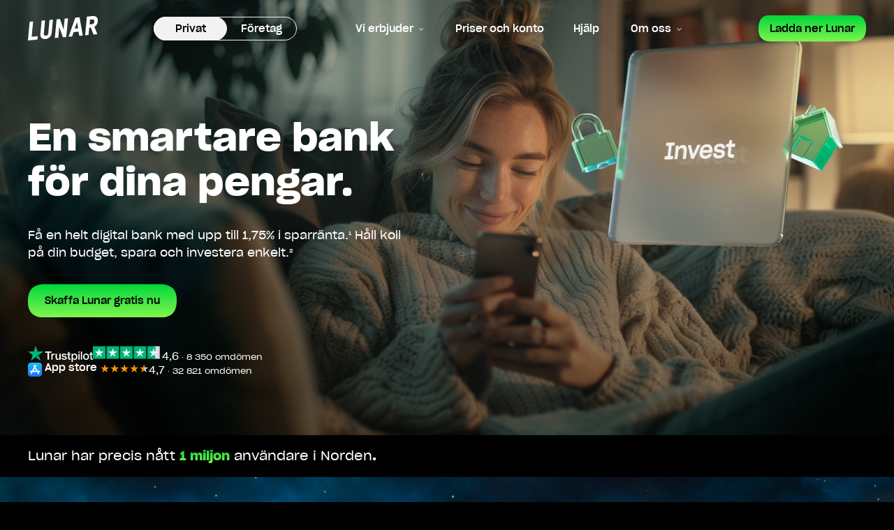

--- FILE ---
content_type: text/html; charset=utf-8
request_url: https://www.lunar.se/se/privat
body_size: 62843
content:
<!DOCTYPE html><html lang="sv"><head><meta charSet="utf-8"/><meta name="viewport" content="width=device-width"/><meta name="title" content="SE - Private"/><meta name="description" content="Få en helt digital bank med upp till 1,75% i sparränta. Håll koll på din budget, spara och investera enkelt. Gör som 1 000 000. Skaffa Lunar gratis nu."/><meta name="theme-color" content="#ffffff"/><title>Lunar: En smartare bank för dina pengar. - Lunar</title><link rel="icon" type="image/png" href="/favicon-96x96.png" sizes="96x96"/><link rel="icon" type="image/svg+xml" href="/favicon.svg"/><link rel="apple-touch-icon" sizes="180x180" href="/apple-touch-icon.png"/><link rel="manifest" href="/site.webmanifest"/><meta property="og:description" content="Få en helt digital bank med upp till 1,75% i sparränta. Håll koll på din budget, spara och investera enkelt. Gör som 1 000 000. Skaffa Lunar gratis nu."/><meta property="og:title" content="Lunar: En smartare bank för dina pengar."/><meta property="og:type" content="website"/><meta property="og:url" content="https://www.lunar.se/privat"/><meta property="og:image" content="https://i.vimeocdn.com/video/1895578244-7bccc41137514e591b1f79652d1f949a8c5eacca768fa0a51ded12b87bf3af9a-d"/><link rel="canonical" href="https://www.lunar.se/privat"/><link rel="alternative" href="https://www.lunar.app/dk/privat" hrefLang="da-DK"/><link rel="alternative" href="https://www.lunar.app/en/personal" hrefLang="en-DK"/><link rel="alternative" href="https://www.lunar.app/no/privat" hrefLang="no-NO"/><link rel="alternative" href="https://www.lunar.se/privat" hrefLang="sv-SE"/><meta name="next-head-count" content="20"/><meta http-equiv="x-dns-prefetch-control" content="on"/><link rel="dns-prefetch" href="//cdn.sanity.io"/><link rel="dns-prefetch" href="//policy.app.cookieinformation.com"/><meta name="google-site-verification" content="c0U6CpQHTsf455W-p7FPnJlObjDefEsIkRwd2sAI4Wo"/><link rel="preload" href="https://policy.app.cookieinformation.com/cookie-data/lunar.app/cabl.json" as="fetch" type="application/json" crossorigin="anonymous"/><link rel="preload" href="https://policy.app.cookieinformation.com/0889fe0/lunar.app/sv.js" as="script"/><script async="" id="CookieConsent" src="https://policy.app.cookieinformation.com/uc.js" data-culture="sv" type="text/javascript"></script><link rel="preload" href="/fonts/SharpGroteskBook21.woff2" as="font" type="font/woff2" crossorigin="anonymous"/><link rel="preload" href="/fonts/SharpGroteskLight21.woff2" as="font" type="font/woff2" crossorigin="anonymous"/><link rel="preload" href="/fonts/SharpGroteskMedium21.woff2" as="font" type="font/woff2" crossorigin="anonymous"/><link rel="preload" href="/fonts/SharpGroteskSmBold21.woff2" as="font" type="font/woff2" crossorigin="anonymous"/><style>@font-face{font-family:"SharpGrotesk";font-weight:400;font-style:normal;src:url("/fonts/SharpGroteskBook21.woff2")format("woff2");}@font-face{font-family:"SharpGrotesk";font-weight:300;font-style:normal;src:url("/fonts/SharpGroteskLight21.woff2")format("woff2");}@font-face{font-family:"SharpGrotesk";font-weight:400;font-style:italic;src:url("/fonts/SharpGroteskBookItalic21.woff2")format("woff2");}@font-face{font-family:"SharpGrotesk";font-weight:500;font-style:normal;src:url("/fonts/SharpGroteskMedium21.woff2")format("woff2");}@font-face{font-family:"SharpGrotesk";font-weight:500;font-style:italic;src:url("/fonts/SharpGroteskMedium21.woff2")format("woff2");}@font-face{font-family:"SharpGrotesk";font-weight:600;font-style:normal;src:url("/fonts/SharpGroteskSmBold21.woff2")format("woff2");}</style><link rel="preload" href="/_next/static/css/c9f0527039d09264.css" as="style"/><link rel="stylesheet" href="/_next/static/css/c9f0527039d09264.css" data-n-g=""/><link rel="preload" href="/_next/static/css/a794501ae5fc903f.css" as="style"/><link rel="stylesheet" href="/_next/static/css/a794501ae5fc903f.css" data-n-p=""/><link rel="preload" href="/_next/static/css/bb80ef7a419380bf.css" as="style"/><link rel="stylesheet" href="/_next/static/css/bb80ef7a419380bf.css"/><link rel="preload" href="/_next/static/css/aae3fe6c792fc8e2.css" as="style"/><link rel="stylesheet" href="/_next/static/css/aae3fe6c792fc8e2.css"/><link rel="preload" href="/_next/static/css/265e0e4fb4169bda.css" as="style"/><link rel="stylesheet" href="/_next/static/css/265e0e4fb4169bda.css"/><link rel="preload" href="/_next/static/css/1a4f7b3260f6f094.css" as="style"/><link rel="stylesheet" href="/_next/static/css/1a4f7b3260f6f094.css"/><noscript data-n-css=""></noscript><script defer="" nomodule="" src="/_next/static/chunks/polyfills-78c92fac7aa8fdd8.js"></script><script defer="" src="/_next/static/chunks/2946-a6c0da2b9294cb27.js"></script><script defer="" src="/_next/static/chunks/9070-027f6ce699bd32bd.js"></script><script defer="" src="/_next/static/chunks/3466.c5d7f8d25da69e35.js"></script><script defer="" src="/_next/static/chunks/7523.1105bd680b57dc6d.js"></script><script defer="" src="/_next/static/chunks/1706.ab81a48012f04abe.js"></script><script src="/_next/static/chunks/webpack-6d40035cb00d9092.js" defer=""></script><script src="/_next/static/chunks/framework-09b564d700b7b566.js" defer=""></script><script src="/_next/static/chunks/main-dde2d17ff7b2c70b.js" defer=""></script><script src="/_next/static/chunks/pages/_app-3d788bb451d9a3cb.js" defer=""></script><script src="/_next/static/chunks/2188-a72a4d3b0d4d3b21.js" defer=""></script><script src="/_next/static/chunks/7013-c3ba6e7b70635e02.js" defer=""></script><script src="/_next/static/chunks/8437-f8f0c7ed4824cec4.js" defer=""></script><script src="/_next/static/chunks/8050-b88a5c36d7076c70.js" defer=""></script><script src="/_next/static/chunks/pages/%5B%5B...slug%5D%5D-47db92f8206a26ec.js" defer=""></script><script src="/_next/static/tJzA1VZ4atmjms7o7u7hI/_buildManifest.js" defer=""></script><script src="/_next/static/tJzA1VZ4atmjms7o7u7hI/_ssgManifest.js" defer=""></script></head><body><a href="#module-1" id="skip-link">Skip to main content</a><div id="__next"><script id="setup-consent-mode"> window.dataLayer = window.dataLayer || []; function gtag() { dataLayer.push(arguments); } gtag('consent', 'default', { ad_storage: 'denied', analytics_storage: 'denied', wait_for_update: 1500, }); gtag('set', 'ads_data_redaction', true);</script><div class="doc-frontpage segment-private path-privat"><div style="position:absolute;top:0px;height:1px;visibility:hidden"></div><header class="Header_header__w4bQa Header_header--transparent-bg-white-fg__8uLyo"><div class="Container_container__W4J6f"><nav class="Header_header__inner___ro4z"><a class="Header_header__logo__KQALw" href="https://www.lunar.se/privat"><svg class="Icon_icon__41ESv" data-icon-type="logo" viewBox="0 0 80 28" role="presentation"><path d="M0 28 2.03 6.57l3.9-.35-1.66 17.55 6.94-.63-.37 3.88zm20.14-1.6c-5.21.46-6.13-3.5-5.92-5.66l1.47-15.47 3.94-.35-1.47 15.47c-.2 2.02 1.5 2.17 2.35 2.1.82-.08 2.58-.53 2.77-2.55l1.47-15.47 3.93-.35-1.47 15.5a7.5 7.5 0 0 1-7.07 6.78m20-2.02-4.29-11.8-1.1 12.28-3.94.35 2.03-21.43 3.83-.35 4.24 12.17 1.14-12.64 3.87-.35-2.03 21.44zM58.8 22.7l-.8-4.8-5.64.5-1.73 5.02-4.06.36 7.7-21.93 4.85-.43 3.72 20.93zM56.22 6.8l-2.54 7.67 3.72-.33zM75.1 21.2l-3.13-7.93-1.75.15-.78 8.28-3.94.35L67.53.63l6.75-.6c5.24-.46 5.88 3.58 5.7 5.53l-.1.94a7.5 7.5 0 0 1-3.76 5.85l3.4 8.48zM76 6c.19-1.99-1.3-2.15-2.15-2.08l-2.75.25-.51 5.38 2.81-.25c.85-.07 2.33-.47 2.52-2.49z"></path></svg><span class="visually-hidden">Lunar <!-- -->hem</span> </a><div class="Header_header__nav__4JJ2N"><div class="Header_header__segment__8PGN_"><ul class="SegmentSelector_segment-selector__vjMew"><li class="SegmentSelector_segment-selector__item__0_2Oa SegmentSelector_segment-selector__item--active__UUMBm" aria-current="true"><a href="https://www.lunar.se/privat" class="SegmentSelector_segment-selector__link__oOitx label-100">Privat<!-- --> </a></li><li class="SegmentSelector_segment-selector__item__0_2Oa" aria-current="false"><a href="https://www.lunar.se/foretag" class="SegmentSelector_segment-selector__link__oOitx label-100">Företag<!-- --> </a></li></ul></div><ul class="Header_header__menu__nXfox"><li class="Header_header__menu__item___JwOK Header_header__menu__item--big__7pt1y"><div class="Menu_menu__LXgAv" aria-controls="menu-b7870f5b26a3" aria-haspopup="menu"><button class="Menu_menu__button__VoI74 label-100">Vi erbjuder<svg class="Icon_icon__41ESv" data-icon-type="chevron-down" viewBox="0 0 24 24" role="presentation"><path fill="currentColor" fill-rule="evenodd" d="M9.83 16.5 3.29 9.91l1.42-1.4 6.54 6.58a1 1 0 0 0 1.4 0l6.6-6.59 1.4 1.41-6.58 6.6a3 3 0 0 1-4.24 0z" clip-rule="evenodd"></path></svg></button></div><div class="Menu_menu__popup__c6WD7 Menu_menu__popup--big__yaMNy" id="menu-b7870f5b26a3" aria-expanded="false"><div class="Container_container__W4J6f"><ul class="Menu_menu__popup__list__rsTt0"><li class="Menu_menu__popup__item__HnEGH undefined Menu_menu__popup__item--two-columns__lwBZb" style="animation-delay:0s"><div class="Menu_menu__popup__heading__5QVK8"><strong class="label-100">Konto och kort</strong></div><ul class="Menu_menu__popup__sublist__fFcNn" style="grid-template-rows:auto auto auto"><a class="" href="https://www.lunar.se/privat/gratis-konto-och-digitalt-kort-lunar"><li class="Menu_menu__popup__sublist__item__h2Iy_"><div class="Menu_menu__popup__sublist__item__media__6KGgl"><div aria-hidden="true" class="Image_image__V2nud"><div class="Image_image__blur__v_Fyk" style="background-image:url([data-uri])"></div><img class="Image_image__src__qxhPT" src="https://cdn.sanity.io/images/inp43svr/production/c0d1f6fe84e40a9b5f2400f054b25971dab39857-24x24.svg?w=24&amp;h=24&amp;max-h=2000&amp;q=80" alt="" loading="lazy" srcSet="https://cdn.sanity.io/images/inp43svr/production/c0d1f6fe84e40a9b5f2400f054b25971dab39857-24x24.svg?w=24&amp;h=24&amp;max-h=2000&amp;q=80" sizes="26px" style="aspect-ratio:1;opacity:0" aria-hidden="true"/></div></div><div class="Menu_menu__popup__sublist__item__text__S5wDV"><span class="label-100">Konto och kort</span><span class="Menu_menu__popup__sublist__item__subtitle__0brB9">Gratis konto och digitalt kort</span></div></li> </a><a class="" href="https://www.lunar.se/privat/sas-eurobonus"><li class="Menu_menu__popup__sublist__item__h2Iy_"><div class="Menu_menu__popup__sublist__item__media__6KGgl"><div aria-hidden="true" class="Image_image__V2nud"><div class="Image_image__blur__v_Fyk" style="background-image:url([data-uri])"></div><img class="Image_image__src__qxhPT" src="https://cdn.sanity.io/images/inp43svr/production/82cc844b944025a314c16122e271eaf08d179d49-24x24.svg?w=24&amp;h=24&amp;max-h=2000&amp;q=80" alt="" loading="lazy" srcSet="https://cdn.sanity.io/images/inp43svr/production/82cc844b944025a314c16122e271eaf08d179d49-24x24.svg?w=24&amp;h=24&amp;max-h=2000&amp;q=80" sizes="26px" style="aspect-ratio:1;opacity:0" aria-hidden="true"/></div></div><div class="Menu_menu__popup__sublist__item__text__S5wDV"><span class="label-100">SAS EuroBonus-kort</span><span class="Menu_menu__popup__sublist__item__subtitle__0brB9">Tjäna reseförmåner på dina kortköp</span></div></li> </a><a class="" href="https://www.lunar.se/privat/sparranta"><li class="Menu_menu__popup__sublist__item__h2Iy_"><div class="Menu_menu__popup__sublist__item__media__6KGgl"><div aria-hidden="true" class="Image_image__V2nud"><div class="Image_image__blur__v_Fyk" style="background-image:url([data-uri])"></div><img class="Image_image__src__qxhPT" src="https://cdn.sanity.io/images/inp43svr/production/a7ee7961a2f0707a0963f952bc40b5445b4862f3-24x24.svg?w=24&amp;h=24&amp;max-h=2000&amp;q=80" alt="" loading="lazy" srcSet="https://cdn.sanity.io/images/inp43svr/production/a7ee7961a2f0707a0963f952bc40b5445b4862f3-24x24.svg?w=24&amp;h=24&amp;max-h=2000&amp;q=80" sizes="26px" style="aspect-ratio:1;opacity:0" aria-hidden="true"/></div></div><div class="Menu_menu__popup__sublist__item__text__S5wDV"><span class="label-100">Sparkonto</span><span class="Menu_menu__popup__sublist__item__subtitle__0brB9">Få 1,75% i sparränta</span></div></li> </a><a class="" href="https://www.lunar.se/privat/unlimited"><li class="Menu_menu__popup__sublist__item__h2Iy_"><div class="Menu_menu__popup__sublist__item__media__6KGgl"><div aria-hidden="true" class="Image_image__V2nud"><div class="Image_image__blur__v_Fyk" style="background-image:url([data-uri])"></div><img class="Image_image__src__qxhPT" src="https://cdn.sanity.io/images/inp43svr/production/d6c58aebcd522648d533b797d9181a15f8a0b4b0-24x24.svg?w=24&amp;h=24&amp;max-h=2000&amp;q=80" alt="" loading="lazy" srcSet="https://cdn.sanity.io/images/inp43svr/production/d6c58aebcd522648d533b797d9181a15f8a0b4b0-24x24.svg?w=24&amp;h=24&amp;max-h=2000&amp;q=80" sizes="26px" style="aspect-ratio:1;opacity:0" aria-hidden="true"/></div></div><div class="Menu_menu__popup__sublist__item__text__S5wDV"><span class="label-100">Metallkort</span><span class="Menu_menu__popup__sublist__item__subtitle__0brB9">Metallkort med extra förmåner</span></div></li> </a><a class="" href="https://www.lunar.se/privat/gemensamt-konto"><li class="Menu_menu__popup__sublist__item__h2Iy_"><div class="Menu_menu__popup__sublist__item__media__6KGgl"><div aria-hidden="true" class="Image_image__V2nud"><div class="Image_image__blur__v_Fyk" style="background-image:url([data-uri])"></div><img class="Image_image__src__qxhPT" src="https://cdn.sanity.io/images/inp43svr/production/927cffc5dbbb86b840e783f679b2c3d311790386-24x24.svg?w=24&amp;h=24&amp;max-h=2000&amp;q=80" alt="" loading="lazy" srcSet="https://cdn.sanity.io/images/inp43svr/production/927cffc5dbbb86b840e783f679b2c3d311790386-24x24.svg?w=24&amp;h=24&amp;max-h=2000&amp;q=80" sizes="26px" style="aspect-ratio:1;opacity:0" aria-hidden="true"/></div></div><div class="Menu_menu__popup__sublist__item__text__S5wDV"><span class="label-100">Gemensamt konto</span><span class="Menu_menu__popup__sublist__item__subtitle__0brB9">Dela konto, utgifter och upplevelser</span></div></li> </a><a class="" href="https://www.lunar.se/privat/konto-och-kort-foer-barn-och-unga"><li class="Menu_menu__popup__sublist__item__h2Iy_"><div class="Menu_menu__popup__sublist__item__media__6KGgl"><svg class="Icon_icon__41ESv" data-icon-type="child" viewBox="0 0 24 24" role="presentation">(<path fill="currentColor" d="m8.46 16.55 1.42-1.43a3.1 3.1 0 0 0 4.24 0l1.42 1.43a5 5 0 0 1-7.08 0M15 12a2 2 0 0 0-2 2h4a2 2 0 0 0-2-2m-7.42.59A2 2 0 0 1 11 14H7a2 2 0 0 1 .58-1.41"></path><path fill="currentColor" fill-rule="evenodd" d="M17.76 3.82a10 10 0 0 1 3.65 4.8A3.5 3.5 0 0 1 24 12a3.5 3.5 0 0 1-2.58 3.38A10 10 0 0 1 12 22a10 10 0 0 1-9.42-6.62A3.5 3.5 0 0 1 0 12a3.5 3.5 0 0 1 2.58-3.37A10 10 0 0 1 12 2a10 10 0 0 1 5.76 1.82m-1.43 1.45A8 8 0 0 0 12 4a8 8 0 0 0-7.37 5H5a9 9 0 0 0 5.4-1.8 9 9 0 0 0 1.8-1.8l1.6 1.2q-.52.69-1.14 1.28A9 9 0 0 0 17 9q1.16 0 2.27-.3a8 8 0 0 0-2.94-3.43m3.55 8.22h.71a1.5 1.5 0 0 0 1.5-1.5 1.5 1.5 0 0 0-1.5-1.5h-.33a11 11 0 0 1-3.26.5 11 11 0 0 1-6-1.78A11 11 0 0 1 5 11a11 11 0 0 1-2.3-.26 1.48 1.48 0 0 0-.3 2.29 1.5 1.5 0 0 0 1 .46h.72l.2.68A8 8 0 0 0 12 19.94a8 8 0 0 0 7.69-5.77z" clip-rule="evenodd"></path>)</svg></div><div class="Menu_menu__popup__sublist__item__text__S5wDV"><span class="label-100">Lunar Youth<span class="bg-accent Menu_menu__popup__sublist__item__new-label__0oeNm">Nyhet</span></span><span class="Menu_menu__popup__sublist__item__subtitle__0brB9">Konto och kort för barn 7-17 år</span></div></li> </a></ul><a class="Menu_menu__popup__item__cta__l9Krg arrow-link--right" href="https://www.lunar.se/privat/priser">Se alla konton och kort<!-- --> <svg class="Icon_icon__41ESv" data-icon-type="arrow-right" viewBox="0 0 24 24" role="presentation"><path fill="currentColor" d="m14.7 4.3 5.55 5.53a3 3 0 0 1 0 4.24l-5.54 5.58-1.42-1.4 5.2-5.25H3v-2h15.59l-5.3-5.3z"></path></svg></a></li><li class="Menu_menu__popup__item__HnEGH undefined" style="animation-delay:0s"><div class="Menu_menu__popup__heading__5QVK8"><strong class="label-100">Vardagsekonomi</strong></div><ul class="Menu_menu__popup__sublist__fFcNn" style="grid-template-rows:auto auto auto auto auto"><a class="" href="https://www.lunar.se/privat/koll-pa-pengarna"><li class="Menu_menu__popup__sublist__item__h2Iy_"><div class="Menu_menu__popup__sublist__item__media__6KGgl"><div aria-hidden="true" class="Image_image__V2nud"><div class="Image_image__blur__v_Fyk" style="background-image:url([data-uri])"></div><img class="Image_image__src__qxhPT" src="https://cdn.sanity.io/images/inp43svr/production/f664f818598f45dd4cd7c55c6567ea3ef3b9f043-24x24.svg?w=24&amp;h=24&amp;max-h=2000&amp;q=80" alt="" loading="lazy" srcSet="https://cdn.sanity.io/images/inp43svr/production/f664f818598f45dd4cd7c55c6567ea3ef3b9f043-24x24.svg?w=24&amp;h=24&amp;max-h=2000&amp;q=80" sizes="26px" style="aspect-ratio:1;opacity:0" aria-hidden="true"/></div></div><div class="Menu_menu__popup__sublist__item__text__S5wDV"><span class="label-100">Smart budget och utgiftskoll</span><span class="Menu_menu__popup__sublist__item__subtitle__0brB9">Koll på pengarna. Alltid.</span></div></li> </a><a class="" href="https://www.lunar.se/privat/ai"><li class="Menu_menu__popup__sublist__item__h2Iy_"><div class="Menu_menu__popup__sublist__item__media__6KGgl"><div aria-hidden="true" class="Image_image__V2nud"><div class="Image_image__blur__v_Fyk" style="background-image:url([data-uri])"></div><img class="Image_image__src__qxhPT" src="https://cdn.sanity.io/images/inp43svr/production/649327e585f7c2e6e4534fabe56bf5b137fdc7ac-24x24.svg?w=24&amp;h=24&amp;max-h=2000&amp;q=80" alt="" loading="lazy" srcSet="https://cdn.sanity.io/images/inp43svr/production/649327e585f7c2e6e4534fabe56bf5b137fdc7ac-24x24.svg?w=24&amp;h=24&amp;max-h=2000&amp;q=80" sizes="26px" style="aspect-ratio:1;opacity:0" aria-hidden="true"/></div></div><div class="Menu_menu__popup__sublist__item__text__S5wDV"><span class="label-100">Din personliga AI assistent</span><span class="Menu_menu__popup__sublist__item__subtitle__0brB9">Din personliga ekonomiassistent</span></div></li> </a><a class="" href="https://www.lunar.se/privat/reseformaner"><li class="Menu_menu__popup__sublist__item__h2Iy_"><div class="Menu_menu__popup__sublist__item__media__6KGgl"><div aria-hidden="true" class="Image_image__V2nud"><div class="Image_image__blur__v_Fyk" style="background-image:url([data-uri])"></div><img class="Image_image__src__qxhPT" src="https://cdn.sanity.io/images/inp43svr/production/0103f28e30f9380dcfd1b28177c267c93305c07f-24x24.svg?w=24&amp;h=24&amp;max-h=2000&amp;q=80" alt="" loading="lazy" srcSet="https://cdn.sanity.io/images/inp43svr/production/0103f28e30f9380dcfd1b28177c267c93305c07f-24x24.svg?w=24&amp;h=24&amp;max-h=2000&amp;q=80" sizes="26px" style="aspect-ratio:1;opacity:0" aria-hidden="true"/></div></div><div class="Menu_menu__popup__sublist__item__text__S5wDV"><span class="label-100">Reseförmåner</span><span class="Menu_menu__popup__sublist__item__subtitle__0brB9">Reseförmåner oavsett vart det bär av</span></div></li> </a><a class="" href="https://www.lunar.se/privat/jaemfoer-lan-och-vaelj-det-som-passar-dig-baest"><li class="Menu_menu__popup__sublist__item__h2Iy_"><div class="Menu_menu__popup__sublist__item__media__6KGgl"><div aria-hidden="true" class="Image_image__V2nud"><div class="Image_image__blur__v_Fyk" style="background-image:url([data-uri])"></div><img class="Image_image__src__qxhPT" src="https://cdn.sanity.io/images/inp43svr/production/99fda8ad0c5917297c856e888e057ea2aabe23c0-24x24.svg?w=24&amp;h=24&amp;max-h=2000&amp;q=80" alt="" loading="lazy" srcSet="https://cdn.sanity.io/images/inp43svr/production/99fda8ad0c5917297c856e888e057ea2aabe23c0-24x24.svg?w=24&amp;h=24&amp;max-h=2000&amp;q=80" sizes="26px" style="aspect-ratio:1;opacity:0" aria-hidden="true"/></div></div><div class="Menu_menu__popup__sublist__item__text__S5wDV"><span class="label-100">Lån</span><span class="Menu_menu__popup__sublist__item__subtitle__0brB9">Lån som passar dina behov</span></div></li> </a><a class="" href="https://www.lunar.se/privat/saekerhet-hos-lunar"><li class="Menu_menu__popup__sublist__item__h2Iy_"><div class="Menu_menu__popup__sublist__item__media__6KGgl"><div aria-hidden="true" class="Image_image__V2nud"><div class="Image_image__blur__v_Fyk" style="background-image:url([data-uri])"></div><img class="Image_image__src__qxhPT" src="https://cdn.sanity.io/images/inp43svr/production/4de2e8467d68cee04cfcfb3a11cf7111d1415ab3-24x24.svg?w=24&amp;h=24&amp;max-h=2000&amp;q=80" alt="" loading="lazy" srcSet="https://cdn.sanity.io/images/inp43svr/production/4de2e8467d68cee04cfcfb3a11cf7111d1415ab3-24x24.svg?w=24&amp;h=24&amp;max-h=2000&amp;q=80" sizes="26px" style="aspect-ratio:1;opacity:0" aria-hidden="true"/></div></div><div class="Menu_menu__popup__sublist__item__text__S5wDV"><span class="label-100">Säkerhet</span><span class="Menu_menu__popup__sublist__item__subtitle__0brB9">En bank, där dina pengar är trygga</span></div></li> </a></ul></li><li class="Menu_menu__popup__item__HnEGH undefined" style="animation-delay:0s"><div class="Menu_menu__popup__heading__5QVK8"><strong class="label-100">Investera</strong></div><ul class="Menu_menu__popup__sublist__fFcNn" style="grid-template-rows:auto auto"><a class="" href="https://www.lunar.se/privat/invest"><li class="Menu_menu__popup__sublist__item__h2Iy_"><div class="Menu_menu__popup__sublist__item__media__6KGgl"><div aria-hidden="true" class="Image_image__V2nud"><div class="Image_image__blur__v_Fyk" style="background-image:url([data-uri])"></div><img class="Image_image__src__qxhPT" src="https://cdn.sanity.io/images/inp43svr/production/5738ef31109440f6b18c860e22fc76e6a31302fb-24x24.svg?w=24&amp;h=24&amp;max-h=2000&amp;q=80" alt="" loading="lazy" srcSet="https://cdn.sanity.io/images/inp43svr/production/5738ef31109440f6b18c860e22fc76e6a31302fb-24x24.svg?w=24&amp;h=24&amp;max-h=2000&amp;q=80" sizes="26px" style="aspect-ratio:1;opacity:0" aria-hidden="true"/></div></div><div class="Menu_menu__popup__sublist__item__text__S5wDV"><span class="label-100">Invest</span><span class="Menu_menu__popup__sublist__item__subtitle__0brB9">Investera i aktier, fonder och ETF&#x27;er</span></div></li> </a><a class="" href="https://www.lunar.se/privat/krypto"><li class="Menu_menu__popup__sublist__item__h2Iy_"><div class="Menu_menu__popup__sublist__item__media__6KGgl"><div aria-hidden="true" class="Image_image__V2nud"><div class="Image_image__blur__v_Fyk" style="background-image:url([data-uri])"></div><img class="Image_image__src__qxhPT" src="https://cdn.sanity.io/images/inp43svr/production/3ed2ca482f94b5b90c733d30d8dd93d5c06969af-24x24.svg?w=24&amp;h=24&amp;max-h=2000&amp;q=80" alt="" loading="lazy" srcSet="https://cdn.sanity.io/images/inp43svr/production/3ed2ca482f94b5b90c733d30d8dd93d5c06969af-24x24.svg?w=24&amp;h=24&amp;max-h=2000&amp;q=80" sizes="26px" style="aspect-ratio:1;opacity:0" aria-hidden="true"/></div></div><div class="Menu_menu__popup__sublist__item__text__S5wDV"><span class="label-100">Krypto</span><span class="Menu_menu__popup__sublist__item__subtitle__0brB9">Köp krypto med Lunar Block</span></div></li> </a></ul></li></ul></div></div></li><li class="Header_header__menu__item___JwOK"><a href="https://www.lunar.se/privat/priser" class="label-100">Priser och konto<!-- --> </a></li><li class="Header_header__menu__item___JwOK"><a href="https://www.lunar.se/privat/kontakt" class="label-100">Hjälp<!-- --> </a></li><li class="Header_header__menu__item___JwOK"><div class="Menu_menu__LXgAv" aria-controls="menu-359e11f1ddad" aria-haspopup="menu"><button class="Menu_menu__button__VoI74 label-100">Om oss<svg class="Icon_icon__41ESv" data-icon-type="chevron-down" viewBox="0 0 24 24" role="presentation"><path fill="currentColor" fill-rule="evenodd" d="M9.83 16.5 3.29 9.91l1.42-1.4 6.54 6.58a1 1 0 0 0 1.4 0l6.6-6.59 1.4 1.41-6.58 6.6a3 3 0 0 1-4.24 0z" clip-rule="evenodd"></path></svg></button></div><div class="Menu_menu__popup__c6WD7" id="menu-359e11f1ddad" aria-expanded="false"><div class="Container_container__W4J6f Container_container--no-margin__Tqq6b"><ul class="Menu_menu__popup__list__rsTt0"><li class="Menu_menu__popup__item__HnEGH" style="animation-delay:0s"><ul class="Menu_menu__popup__sublist__fFcNn" style="grid-template-rows:auto auto auto"><a class="" href="https://www.lunar.se/privat/vad-ar-lunar"><li class="Menu_menu__popup__sublist__item__h2Iy_"><div class="Menu_menu__popup__sublist__item__media__6KGgl"><div aria-hidden="true" class="Image_image__V2nud"><div class="Image_image__blur__v_Fyk" style="background-image:url([data-uri])"></div><img class="Image_image__src__qxhPT" src="https://cdn.sanity.io/images/inp43svr/production/8ea0d5f0db2d8de6caeb52249fd1a95e2795e1a2-24x24.svg?w=24&amp;h=24&amp;max-h=2000&amp;q=80" alt="" loading="lazy" srcSet="https://cdn.sanity.io/images/inp43svr/production/8ea0d5f0db2d8de6caeb52249fd1a95e2795e1a2-24x24.svg?w=24&amp;h=24&amp;max-h=2000&amp;q=80" sizes="26px" style="aspect-ratio:1;opacity:0" aria-hidden="true"/></div></div><div class="Menu_menu__popup__sublist__item__text__S5wDV"><span class="label-100">Om Lunar</span><span class="Menu_menu__popup__sublist__item__subtitle__0brB9">En smartare bank för dina pengar</span></div></li> </a><a class="" href="https://www.lunar.se/privat/saekerhet-hos-lunar"><li class="Menu_menu__popup__sublist__item__h2Iy_"><div class="Menu_menu__popup__sublist__item__media__6KGgl"><div aria-hidden="true" class="Image_image__V2nud"><div class="Image_image__blur__v_Fyk" style="background-image:url([data-uri])"></div><img class="Image_image__src__qxhPT" src="https://cdn.sanity.io/images/inp43svr/production/4de2e8467d68cee04cfcfb3a11cf7111d1415ab3-24x24.svg?w=24&amp;h=24&amp;max-h=2000&amp;q=80" alt="" loading="lazy" srcSet="https://cdn.sanity.io/images/inp43svr/production/4de2e8467d68cee04cfcfb3a11cf7111d1415ab3-24x24.svg?w=24&amp;h=24&amp;max-h=2000&amp;q=80" sizes="26px" style="aspect-ratio:1;opacity:0" aria-hidden="true"/></div></div><div class="Menu_menu__popup__sublist__item__text__S5wDV"><span class="label-100">Säkerhet</span><span class="Menu_menu__popup__sublist__item__subtitle__0brB9">En bank, där dina pengar är trygga</span></div></li> </a><a class="" href="https://www.lunar.se/privat/press"><li class="Menu_menu__popup__sublist__item__h2Iy_"><div class="Menu_menu__popup__sublist__item__media__6KGgl"><div aria-hidden="true" class="Image_image__V2nud"><div class="Image_image__blur__v_Fyk" style="background-image:url([data-uri])"></div><img class="Image_image__src__qxhPT" src="https://cdn.sanity.io/images/inp43svr/production/87e4985556e8fd6bf21c216773d4a8b807d3e1be-24x24.svg?w=24&amp;h=24&amp;max-h=2000&amp;q=80" alt="" loading="lazy" srcSet="https://cdn.sanity.io/images/inp43svr/production/87e4985556e8fd6bf21c216773d4a8b807d3e1be-24x24.svg?w=24&amp;h=24&amp;max-h=2000&amp;q=80" sizes="26px" style="aspect-ratio:1;opacity:0" aria-hidden="true"/></div></div><div class="Menu_menu__popup__sublist__item__text__S5wDV"><span class="label-100">Press</span><span class="Menu_menu__popup__sublist__item__subtitle__0brB9">Nyheter och pressmeddelanden</span></div></li> </a></ul></li></ul></div></div></li></ul></div><div class="LoginOverlay_login-overlay__s1xHd"><div style="opacity:0;pointer-events:none" class="LoginOverlay_login-overlay__popup__bNeGN blur LoginOverlay_login-overlay__popup--closed__FbBA2"><div class="Container_container__W4J6f"><button class="LoginOverlay_login-overlay__close___pDxG button button--close"><svg class="Icon_icon__41ESv" data-icon-type="x" viewBox="0 0 14 14" role="presentation"><path fill="currentcolor" fill-rule="evenodd" d="M6.97 5.94 1.14.11.08 1.17 5.9 7 .08 12.83l1.06 1.06 5.83-5.83 5.83 5.83 1.06-1.06L8.03 7l5.84-5.83L12.8.1z" clip-rule="evenodd"></path></svg><span class="visually-hidden">Stäng</span></button><a class="LoginOverlay_login-overlay__logo__a40pw" href="https://www.lunar.se/privat"><svg class="Icon_icon__41ESv LoginOverlay_login-overlay__logo__svg__1ve26" data-icon-type="logo" viewBox="0 0 80 28" role="presentation"><path d="M0 28 2.03 6.57l3.9-.35-1.66 17.55 6.94-.63-.37 3.88zm20.14-1.6c-5.21.46-6.13-3.5-5.92-5.66l1.47-15.47 3.94-.35-1.47 15.47c-.2 2.02 1.5 2.17 2.35 2.1.82-.08 2.58-.53 2.77-2.55l1.47-15.47 3.93-.35-1.47 15.5a7.5 7.5 0 0 1-7.07 6.78m20-2.02-4.29-11.8-1.1 12.28-3.94.35 2.03-21.43 3.83-.35 4.24 12.17 1.14-12.64 3.87-.35-2.03 21.44zM58.8 22.7l-.8-4.8-5.64.5-1.73 5.02-4.06.36 7.7-21.93 4.85-.43 3.72 20.93zM56.22 6.8l-2.54 7.67 3.72-.33zM75.1 21.2l-3.13-7.93-1.75.15-.78 8.28-3.94.35L67.53.63l6.75-.6c5.24-.46 5.88 3.58 5.7 5.53l-.1.94a7.5 7.5 0 0 1-3.76 5.85l3.4 8.48zM76 6c.19-1.99-1.3-2.15-2.15-2.08l-2.75.25-.51 5.38 2.81-.25c.85-.07 2.33-.47 2.52-2.49z"></path></svg><span class="visually-hidden">Lunar <!-- -->hem</span> </a><div class="LoginOverlay_login-overlay__container__qa555"><h2 class="heading-200">Logga in</h2><div class="LoginOverlay_login-overlay__actions__N_VlA"><div class="LoginOverlay_login-overlay__cta__Ms87n"><h2>Kort &amp; kontoöversikt</h2><p>Gå till Lunar-appen för att se din kontoöversikt samt sparkonto.</p><div><div class="AppStore_app-store__horizontal__Ea0Ff"></div></div></div><div class="LoginOverlay_login-overlay__cta__Ms87n"><h2>Lån &amp; P2P-konto</h2><p>Logga in för att se ditt lån eller ditt tidigare P2P-konto</p><button>Logga in</button></div></div></div></div></div></div><div class="Header_header__right-side__MFucD"><div><div class="DownloadOverlay_download-overlay__2_14p" data-module-name="DownloadOverlay"><button type="button" class="DownloadOverlay_download-overlay__button__4vHKv label-100 button--pill">Ladda ner Lunar</button><div class="DownloadOverlay_download-overlay__popup__Nugm8 bg-primary-green" aria-hidden="true" aria-modal="true" role="dialog"><div class="DownloadOverlay_download-overlay__backdrop__U53xf"></div><div class="Container_container__W4J6f DownloadOverlay_download-overlay__content__lenO5"><button class="DownloadOverlay_download-overlay__close__QmUFd button button--close"><svg class="Icon_icon__41ESv" data-icon-type="x" viewBox="0 0 14 14" role="presentation"><path fill="currentcolor" fill-rule="evenodd" d="M6.97 5.94 1.14.11.08 1.17 5.9 7 .08 12.83l1.06 1.06 5.83-5.83 5.83 5.83 1.06-1.06L8.03 7l5.84-5.83L12.8.1z" clip-rule="evenodd"></path></svg><span class="visually-hidden">Stäng</span></button><section class="SendSms_send-sms__nW9uR DownloadOverlay_download-overlay__send-sms__TI7tu"><h2 class="SendSms_send-sms__title__D2Psc heading-200">Gör som 1 000 000 andra</h2><p class="SendSms_send-sms__subtitle__ibUI4 paragraph-100">Vi är en helt digital bank. Det innebär att du kan öppna ett konto hos oss direkt från din mobil. Du behöver inte byta bank för att börja hantera dina pengar smartare.</p><div class="hide-on-mobile"><p class="SendSms_send-sms__subtitle__ibUI4 paragraph-100">Skanna QR-koden för att ladda ner Lunar</p><div class="hide-on-mobile center-content mb-xlarge"><canvas></canvas></div><p class="SendSms_send-sms__subtitle__ibUI4 paragraph-100">eller få ett SMS med en länk</p><form><div class="SendSms_send-sms__input__cqr8i"><div class="SendSms_send-sms__input__prefix__E9Y4i"><div id="phone-country-code" class="select-search-container"><div class="select-search-value"><input tabindex="-1" autoComplete="tel-country-code" aria-label="Enter country code for phone number" class="select-search-input" name="phone-country-code" value="+45"/></div><div class="select-search-select"><ul class="select-search-options"><li class="select-search-row" role="menuitem" data-index="0"><button tabindex="-1" value="%2B45" class="select-search-option"><span>🇩🇰</span><span style="margin:0px 20px;min-width:60px;display:inline-block">+45</span><span>Danmark</span></button></li><li class="select-search-row" role="menuitem" data-index="1"><button tabindex="-1" value="%2B46" class="select-search-option"><span>🇸🇪</span><span style="margin:0px 20px;min-width:60px;display:inline-block">+46</span><span>Sverige</span></button></li><li class="select-search-row" role="menuitem" data-index="2"><button tabindex="-1" value="%2B47" class="select-search-option"><span>🇳🇴</span><span style="margin:0px 20px;min-width:60px;display:inline-block">+47</span><span>Norge</span></button></li><li class="select-search-row" role="menuitem" data-index="3"><button tabindex="-1" value="%2B49" class="select-search-option"><span>🇩🇪</span><span style="margin:0px 20px;min-width:60px;display:inline-block">+49</span><span>Tyskland</span></button></li><li class="select-search-row" role="menuitem" data-index="4"><button tabindex="-1" value="%2B44" class="select-search-option"><span>🇬🇧</span><span style="margin:0px 20px;min-width:60px;display:inline-block">+44</span><span>Storbritannien</span></button></li><li class="select-search-row" role="menuitem" data-index="5"><button tabindex="-1" value="%2B34" class="select-search-option"><span>🇪🇸</span><span style="margin:0px 20px;min-width:60px;display:inline-block">+34</span><span>Spanien</span></button></li><li class="select-search-row" role="menuitem" data-index="6"><button tabindex="-1" value="%2B299" class="select-search-option"><span>🇬🇱</span><span style="margin:0px 20px;min-width:60px;display:inline-block">+299</span><span>Grönland</span></button></li><li class="select-search-row" role="menuitem" data-index="7"><button tabindex="-1" value="%2B33" class="select-search-option"><span>🇫🇷</span><span style="margin:0px 20px;min-width:60px;display:inline-block">+33</span><span>Frankrike</span></button></li><li class="select-search-row" role="menuitem" data-index="8"><button tabindex="-1" value="%2B39" class="select-search-option"><span>🇮🇹</span><span style="margin:0px 20px;min-width:60px;display:inline-block">+39</span><span>Italien</span></button></li><li class="select-search-row" role="menuitem" data-index="9"><button tabindex="-1" value="%2B298" class="select-search-option"><span>🇫🇴</span><span style="margin:0px 20px;min-width:60px;display:inline-block">+298</span><span>Färöarna</span></button></li><li class="select-search-row" role="menuitem" data-index="10"><button tabindex="-1" value="%2B380" class="select-search-option"><span>🇺🇦</span><span style="margin:0px 20px;min-width:60px;display:inline-block">+380</span><span>Ukraina</span></button></li><li class="select-search-row" role="menuitem" data-index="11"><button tabindex="-1" value="%2B31" class="select-search-option"><span>🇳🇱</span><span style="margin:0px 20px;min-width:60px;display:inline-block">+31</span><span>Nederländerna</span></button></li><li class="select-search-row" role="menuitem" data-index="12"><button tabindex="-1" value="%2B48" class="select-search-option"><span>🇵🇱</span><span style="margin:0px 20px;min-width:60px;display:inline-block">+48</span><span>Polen</span></button></li><li class="select-search-row" role="menuitem" data-index="13"><button tabindex="-1" value="%2B351" class="select-search-option"><span>🇵🇹</span><span style="margin:0px 20px;min-width:60px;display:inline-block">+351</span><span>Portugal</span></button></li></ul></div></div></div><input class="SendSms_send-sms__input__input__WQrbg" type="tel" name="phone" inputMode="tel" maxLength="12" placeholder="Skriv in ditt telefonnummer" aria-label="Skriv in ditt telefonnummer" value=""/><button type="submit" class="SendSms_send-sms__input__button__ZyaAY button button--pill hide-on-mobile label-100" disabled="">Skaffa Lunar gratis</button></div><p class="SendSms_send-sms__subtitle__ibUI4 paragraph-100">Vi skickar ett sms med en länk. Inget annat. </p></form></div><div class="hide-on-desktop"><div class=""></div></div></section></div></div></div></div><button class="Header_header__open-menu__VR89w" aria-label="Open menu" aria-expanded="false"><svg class="Icon_icon__41ESv" data-icon-type="hamburger" viewBox="0 0 18 8" role="presentation"><path stroke="currentColor" stroke-linejoin="round" stroke-width="1.5" d="M0 1h18M0 7h18"></path></svg></button></div></nav></div></header><div class="Header_header__backdrop__YAmOG"></div><main class="Page_main__hX1c9 Page_main--no-top-margin__4dM4S"><div data-module-name="collageModule" class="Module_module__CHbCb Module_module--collapse-margin-bottom__8Jt77" id="module-1"><div class="CollageModule_collage-module__background__YygMp"><div class="Container_container__W4J6f Container_container--no-margin__Tqq6b CollageModule_collage-module__aa2BU CollageModule_collage-module--square-format__y3joA CollageModule_collage-module--is-hero__AjXFu CollageModule_collage-module--fill-height__O7k0X text-white"><div class="CollageModule_collage-module__background-media-wrapper__ahQCi hide-on-mobile position-background-fill"><div class="VideoLightweight_video-lightweight__ANVsm video-wrapper" style="aspect-ratio:1.7777777777777777;--aspect-ratio-width:100%;--aspect-ratio-height:100%"><link rel="preload" as="image" fetchpriority="high" href="/_next/image?url=https%3A%2F%2Fi.vimeocdn.com%2Fvideo%2F1895578244-7bccc41137514e591b1f79652d1f949a8c5eacca768fa0a51ded12b87bf3af9a-d_960&amp;w=828&amp;q=80"/><video poster="/_next/image?url=https%3A%2F%2Fi.vimeocdn.com%2Fvideo%2F1895578244-7bccc41137514e591b1f79652d1f949a8c5eacca768fa0a51ded12b87bf3af9a-d_960&amp;w=828&amp;q=80" autoplay="" muted="" playsinline="" loop="" disableremoteplayback=""><source src="https://player.vimeo.com/progressive_redirect/playback/973981183/rendition/1080p/file.mp4?loc=external&amp;oauth2_token_id=1716451392&amp;signature=484bfa72d9c98c1f71076ab1ca83ec5f58bf61a21492173143e37e01f1700f21" type="video/mp4"/></video></div></div><div class="CollageModule_collage-module__background-media-wrapper__ahQCi hide-on-desktop position-background-fill"><div class="VideoLightweight_video-lightweight__ANVsm video-wrapper" style="aspect-ratio:0.4444444444444444;--aspect-ratio-width:142%;--aspect-ratio-height:100%"><link rel="preload" as="image" fetchpriority="high" href="/_next/image?url=https%3A%2F%2Fi.vimeocdn.com%2Fvideo%2F1895578372-a0820bcbe98e50f41ef37cf5a4a8def4bfb95c3b6045f65da8b4beec163de732-d_960&amp;w=828&amp;q=80"/><video poster="/_next/image?url=https%3A%2F%2Fi.vimeocdn.com%2Fvideo%2F1895578372-a0820bcbe98e50f41ef37cf5a4a8def4bfb95c3b6045f65da8b4beec163de732-d_960&amp;w=828&amp;q=80" autoplay="" muted="" playsinline="" loop="" disableremoteplayback=""><source src="https://player.vimeo.com/progressive_redirect/playback/974020846/rendition/1080p/file.mp4?loc=external&amp;oauth2_token_id=1716451392&amp;signature=9c6287f5fb4d3f87c8882cd8b5ee97b68954054411f2a3d095ba4b0bb1de4ae0" type="video/mp4"/></video></div></div><div class="CollageModule_collage-module__box-wrapper__8cX4_"><div class="CollageModule_collage-module__box__hWBcF CollageModule_collage-module__box--top__ZUjvp CollageModule_collage-module__box--left__y6qR1 CollageModule_collage-module__box--vertically-center__PXUtW text-white"><h1 class="RichText_rich-text__7FJ03 CollageModule_collage-module__box__title__5mL5U heading-300 balance-text"><p>En smartare bank för dina pengar.</p></h1><div class="RichText_rich-text__7FJ03 CollageModule_collage-module__box__body-text__byH5I paragraph-200"><p>Få en helt digital bank med upp till 1,75% i sparränta.¹ Håll koll på din budget, spara och investera enkelt.²</p></div><div class="ButtonGroup_button-group__eiwML CollageModule_collage-module__box__cta-group__WEODf"><button type="button" class="CollageModule_collage-module__box__cta__mIwYB label-100 button--pill">Skaffa Lunar gratis nu</button></div><div class="Trustpilot_trustpilot-container__xshn8 CollageModule_collage-module__box__trustpilot__zww8U"><div class="Trustpilot_review-alt-three__container__PFYu1" style="transform-origin:top left"><a class="Trustpilot_review-alt-three__trustpilot__B31mv" href="https://www.trustpilot.com/review/lunar.app/se/privat?utm_medium=trustbox&amp;utm_source=MicroCombo" target="_blank" aria-label="Open Trustpilot review in a new tab"><span style="display:flex;gap:8px;align-items:end"><svg style="position:relative;top:0px" width="5.7875em" height="1.5375em" viewBox="0 0 120 30" fill="none" xmlns="http://www.w3.org/2000/svg"><mask id="A" maskUnits="userSpaceOnUse" x="0" y="0" width="120" height="30"><path d="M120 0H0v29.578h120V0z" fill="#fff"></path></mask><g mask="url(#A)"><path d="M31.518 10.5h12.14v2.297h-4.763v12.797H36.28V12.75h-4.763V10.5zm11.626 4.125h2.241v2.109h.047c.093-.281.233-.562.42-.844a2.85 2.85 0 0 1 .747-.75c.28-.234.607-.422.934-.562s.7-.234 1.074-.234h.56c.093 0 .233.047.327.047v2.297c-.187-.047-.327-.047-.514-.094-.187 0-.327-.047-.514-.047a2.81 2.81 0 0 0-1.121.234c-.374.141-.654.422-.934.703-.28.328-.467.703-.654 1.172-.14.469-.233.984-.233 1.594v5.203h-2.381V14.625zm17.37 10.922h-2.335v-1.5h-.047c-.28.563-.747.984-1.307 1.313s-1.167.516-1.774.516c-1.447 0-2.475-.328-3.082-1.078-.654-.703-.934-1.781-.934-3.234v-6.937h2.381v6.703c0 .938.187 1.641.56 2.016s.887.609 1.541.609c.514 0 .934-.094 1.261-.234a2.12 2.12 0 0 0 .794-.609c.233-.234.373-.562.467-.937a4.74 4.74 0 0 0 .14-1.172v-6.328h2.381v10.875h-.047zm4.109-3.516c.093.703.327 1.172.794 1.5.467.281 1.027.422 1.681.422.233 0 .467 0 .747-.047s.56-.094.794-.187.467-.234.607-.422.234-.422.234-.75-.14-.562-.327-.75c-.233-.187-.467-.328-.794-.469L67.237 21l-1.261-.281c-.467-.094-.887-.234-1.307-.375s-.794-.328-1.121-.562a2.58 2.58 0 0 1-.794-.937c-.187-.375-.28-.844-.28-1.359 0-.609.14-1.078.42-1.5s.654-.703 1.074-.984c.467-.234.934-.422 1.494-.516a9.39 9.39 0 0 1 1.541-.141c.56 0 1.121.047 1.587.188.514.094.981.328 1.401.563.42.281.747.609 1.027 1.031a3.2 3.2 0 0 1 .514 1.547h-2.521c-.093-.562-.374-.984-.794-1.172a3.4 3.4 0 0 0-1.401-.281c-.187 0-.374 0-.607.047l-.654.141c-.187.094-.374.188-.514.328s-.234.328-.234.563c0 .281.093.516.327.703.187.188.467.328.794.469l1.121.328 1.307.281c.42.094.84.234 1.261.375s.794.328 1.121.563.607.563.794.891.327.797.327 1.359c0 .656-.14 1.172-.467 1.641-.28.469-.7.797-1.121 1.078-.467.281-.981.469-1.588.609-.56.141-1.121.187-1.728.187-.7 0-1.307-.094-1.914-.234-.56-.141-1.074-.375-1.494-.703s-.747-.703-1.027-1.172c-.234-.469-.374-1.031-.374-1.687l2.475.047zm7.891-7.406h1.821v-3.281h2.381v3.281h2.148v1.781h-2.148v5.813c0 .234 0 .469.047.656 0 .188.093.328.14.469.093.141.187.234.327.281s.374.094.654.094h.514c.187 0 .327-.047.514-.094V25.5l-.794.094c-.233.047-.514.047-.794.047-.654 0-1.121-.047-1.541-.187-.374-.094-.7-.281-.887-.516-.233-.234-.373-.516-.467-.891-.093-.328-.14-.75-.14-1.219v-6.375h-1.821l.047-1.828zm8.078 0h2.288v1.5h.047a2.82 2.82 0 0 1 1.401-1.359c.607-.281 1.261-.422 1.961-.422.841 0 1.588.141 2.241.469.654.281 1.167.703 1.587 1.266.42.516.747 1.172.934 1.828.233.703.327 1.453.327 2.25 0 .75-.093 1.453-.28 2.109-.187.703-.467 1.313-.84 1.828s-.887.937-1.448 1.266c-.607.328-1.261.469-2.101.469-.327 0-.7-.047-1.027-.094s-.7-.187-1.027-.328-.607-.328-.887-.562a3.52 3.52 0 0 1-.7-.75h-.047v5.437h-2.381V14.625h-.047zm8.358 5.484c0-.469-.047-.984-.187-1.453s-.327-.891-.56-1.219a2.31 2.31 0 0 0-.934-.844c-.374-.234-.794-.328-1.307-.328-1.027 0-1.774.328-2.288 1.031s-.747 1.641-.747 2.813c0 .563.047 1.078.187 1.547s.327.891.607 1.219.56.609.934.797.794.281 1.307.281c.56 0 1.027-.094 1.401-.328s.7-.516.934-.891.42-.75.514-1.219a7.18 7.18 0 0 0 .14-1.406zm4.202-9.609h2.381v2.297h-2.381V10.5zm0 4.125h2.381v10.922h-2.381V14.625zm4.529-4.125h2.381v15.047h-2.381V10.5zm9.759 15.328c-.887 0-1.634-.141-2.335-.422s-1.261-.703-1.728-1.172c-.466-.516-.84-1.125-1.073-1.828a7.38 7.38 0 0 1-.374-2.297 7.16 7.16 0 0 1 .374-2.297c.233-.703.607-1.312 1.073-1.828s1.028-.891 1.728-1.172 1.448-.422 2.335-.422 1.634.141 2.334.422a5.12 5.12 0 0 1 1.728 1.172 5.12 5.12 0 0 1 1.074 1.828c.233.703.373 1.453.373 2.297s-.14 1.594-.373 2.297a5.12 5.12 0 0 1-1.074 1.828c-.467.516-1.027.891-1.728 1.172s-1.447.422-2.334.422zm0-1.875c.513 0 .98-.094 1.401-.328a3.54 3.54 0 0 0 .98-.891 5.73 5.73 0 0 0 .56-1.219c.094-.469.187-.937.187-1.406a4.86 4.86 0 0 0-.187-1.406c-.093-.469-.326-.891-.56-1.219-.233-.375-.56-.656-.98-.891-.374-.234-.841-.328-1.401-.328-.514 0-.981.094-1.401.328a3.54 3.54 0 0 0-.981.891 4.87 4.87 0 0 0-.56 1.219c-.093.469-.187.938-.187 1.406s.047.938.187 1.406c.094.469.327.891.56 1.219.234.375.561.656.981.891s.887.328 1.401.328zm6.163-9.328h1.821v-3.281h2.382v3.281h2.147v1.781h-2.147v5.813c0 .234 0 .469.046.656 0 .188.094.328.14.469.094.141.187.234.327.281s.374.094.654.094h.513c.187 0 .327-.047.514-.094V25.5l-.794.094c-.233.047-.513.047-.793.047-.654 0-1.121-.047-1.541-.187-.374-.094-.701-.281-.888-.516-.233-.234-.373-.516-.466-.891-.094-.328-.141-.75-.141-1.219v-6.375h-1.821l.047-1.828z" fill="currentColor"></path><path d="M28.716 10.5H17.743L14.381 0l-3.408 10.5L0 10.453l8.872 6.469-3.409 10.453 8.872-6.469 8.872 6.469-3.408-10.453 8.918-6.422z" fill="#00b67a"></path><path d="M20.638 19.313l-.747-2.391-5.51 3.984 6.257-1.594z" fill="#005128"></path></g><defs><clipPath><path fill="#fff" d="M0 0h120v29.578H0z"></path></clipPath></defs></svg><svg xmlns="http://www.w3.org/2000/svg" width="6em" height="1.313em" fill="none" viewBox="0 0 129 26"><path fill="#00B67A" d="M24.155.795H0v24.41h24.155V.794ZM50.323.795H26.168v24.41h24.155V.794ZM76.49.795H52.337v24.41H76.49V.794ZM102.658.795H78.503v24.41h24.155V.794Z"></path><path fill="#DCDCE6" d="M128.826.795h-12.077v24.41h12.077V.794Z"></path><path fill="#00B67A" d="M120.363.797 104.671.795v24.41h15.692V.798Z"></path><path fill="#fff" d="m12.077 17.247 3.674-.941 1.535 4.78-5.209-3.84Zm8.455-6.179h-6.467l-1.988-6.153-1.988 6.153H3.623l5.234 3.814-1.988 6.153 5.233-3.814 3.221-2.339 5.209-3.814ZM38.245 17.247l3.674-.941 1.534 4.78-5.208-3.84Zm8.454-6.179h-6.466l-1.988-6.153-1.988 6.153h-6.466l5.233 3.814-1.987 6.153 5.233-3.814 3.22-2.339 5.21-3.814ZM64.413 17.247l3.674-.941 1.534 4.78-5.208-3.84Zm8.454-6.179h-6.466l-1.988-6.153-1.988 6.153H55.96l5.233 3.814-1.987 6.153 5.233-3.814 3.22-2.339 5.21-3.814ZM90.58 17.247l3.674-.941 1.535 4.78-5.208-3.84Zm8.455-6.179h-6.467l-1.987-6.153-1.988 6.153h-6.467l5.234 3.814-1.988 6.153 5.234-3.814 3.22-2.339 5.209-3.814ZM116.748 17.247l3.674-.941 1.535 4.78-5.209-3.84Zm8.455-6.179h-6.467l-1.988-6.153-1.987 6.153h-6.467l5.234 3.814-1.988 6.153 5.234-3.814 3.22-2.339 5.209-3.814Z"></path></svg></span><span style="font-size:0.875em;padding-left:3px">4,6<span style="font-size:0.875em"> <!-- -->∙ <!-- -->8 350 omdömen</span></span></a><span class="Trustpilot_review-alt-three__apple__yqZU3 hide-on-mobile"><span style="display:flex;align-items:end;line-height:1"><svg class="Icon_icon__41ESv" data-icon-type="appstore-square-blue" viewBox="0 0 800 800" style="width:1.225em;height:1.225em;margin-right:4px" role="presentation"><linearGradient id="SVGID_1_" gradientUnits="userSpaceOnUse" x1="400.05" y1="798.7717" x2="400.05" y2="-1.2283" gradientTransform="matrix(1 0 0 -1 0 798.7717)"><stop offset="0" stop-color="#18BFFB"></stop><stop offset="1" stop-color="#2072F3"></stop></linearGradient><path fill="url(#SVGID_1_)" d="M638.4,0H161.6C72.3,0,0,72.3,0,161.6v476.9C0,727.7,72.3,800,161.6,800h476.9  c89.2,0,161.6-72.3,161.6-161.6V161.6C800,72.3,727.7,0,638.4,0z"></path><path fill="#FFFFFF" d="M396.6,183.8l16.2-28c10-17.5,32.3-23.4,49.8-13.4s23.4,32.3,13.4,49.8L319.9,462.4h112.9  c36.6,0,57.1,43,41.2,72.8H143c-20.2,0-36.4-16.2-36.4-36.4c0-20.2,16.2-36.4,36.4-36.4h92.8l118.8-205.9l-37.1-64.4  c-10-17.5-4.1-39.6,13.4-49.8c17.5-10,39.6-4.1,49.8,13.4L396.6,183.8L396.6,183.8z M256.2,572.7l-35,60.7  c-10,17.5-32.3,23.4-49.8,13.4S148,614.5,158,597l26-45C213.4,542.9,237.3,549.9,256.2,572.7L256.2,572.7z M557.6,462.6h94.7  c20.2,0,36.4,16.2,36.4,36.4c0,20.2-16.2,36.4-36.4,36.4h-52.6l35.5,61.6c10,17.5,4.1,39.6-13.4,49.8c-17.5,10-39.6,4.1-49.8-13.4  c-59.8-103.7-104.7-181.3-134.5-233c-30.5-52.6-8.7-105.4,12.8-123.3C474.2,318.1,509.9,380,557.6,462.6L557.6,462.6z"></path></svg> <span style="font-size:0.9em;font-weight:500">App store</span><span style="background:linear-gradient(90deg, rgb(255 149 0) 92%, lightgrey 50%);-webkit-background-clip:text;-webkit-text-fill-color:transparent;margin-left:4px">★★★★★</span></span><span style="font-size:0.875em">4,7<span style="font-size:0.875em"> <!-- -->∙ <!-- -->32 821<!-- --> <!-- -->omdömen</span></span></span></div></div></div></div><div class="CollageModule_collage-module__box-wrapper__8cX4_"><div class="CollageModule_collage-module__box__hWBcF CollageModule_collage-module__box--bottom__1NVnz CollageModule_collage-module__box--right__ZOob_ text-white"></div></div></div></div></div><div data-module-name="ribbonModule" class="Module_module__CHbCb Module_module--collapse-margin-bottom__8Jt77" id="module-2"><div class="RibbonModule_ribbon-module__MSBjw bg-black text-white" style="--animation-speed:0s"><a class="RibbonModule_ribbon-module__link__pef09" href="https://www.lunar.se/privat/blogg/pressmeddelanden/lunar-nar-en-miljon-anvaendare-och-har-inga-planer-pa-att-sakta-ner"><div class="Container_container__W4J6f"><div class="RibbonModule_ribbon-module__static__inner__ofBfF"><div class="RichText_rich-text__7FJ03 RibbonModule_ribbon-module__static__inner__text__IYlHl"><p><span class="light-font-weight">Lunar har precis nått </span><span class="colored">1 miljon</span><span class="light-font-weight"> användare i Norden</span>.</p></div></div></div> </a></div></div><div data-module-name="collageModule" class="Module_module__CHbCb" id="module-3"><div class="CollageModule_collage-module__background__YygMp"><div class="Container_container__W4J6f Container_container--no-margin__Tqq6b CollageModule_collage-module__aa2BU CollageModule_collage-module--square-format__y3joA CollageModule_collage-module--single-box__DKIRE CollageModule_collage-module--fill-height__O7k0X text-white"><div class="CollageModule_collage-module__background-media-wrapper__ahQCi hide-on-mobile position-background-fill"><picture class=""><img class="BasicImage_basic-image__ALooM" loading="lazy" alt="Ett Lunar SAS EuroBonus Visa-kort som svävar bland färgglada, drömlika moln under en stjärnklar natthimmel." src="https://cdn.sanity.io/images/inp43svr/production/e7f20dda6a54f8d76a0320dba0b63efe07286755-4096x1747.jpg?rect=358,1,3619,1556&amp;w=1728&amp;h=743&amp;max-h=2000&amp;q=90&amp;auto=format" srcSet="https://cdn.sanity.io/images/inp43svr/production/e7f20dda6a54f8d76a0320dba0b63efe07286755-4096x1747.jpg?rect=358,2,3619,1555&amp;w=412&amp;h=177&amp;max-h=2000&amp;q=80&amp;auto=format 412w, https://cdn.sanity.io/images/inp43svr/production/e7f20dda6a54f8d76a0320dba0b63efe07286755-4096x1747.jpg?rect=358,2,3619,1555&amp;w=812&amp;h=349&amp;max-h=2000&amp;q=80&amp;auto=format 812w, https://cdn.sanity.io/images/inp43svr/production/e7f20dda6a54f8d76a0320dba0b63efe07286755-4096x1747.jpg?rect=358,1,3619,1556&amp;w=1212&amp;h=521&amp;max-h=2000&amp;q=80&amp;auto=format 1212w, https://cdn.sanity.io/images/inp43svr/production/e7f20dda6a54f8d76a0320dba0b63efe07286755-4096x1747.jpg?rect=358,1,3619,1556&amp;w=1612&amp;h=693&amp;max-h=2000&amp;q=90&amp;auto=format 1612w" sizes="100vw" style="background-image:url([data-uri]);filter:blur(1em)" aria-hidden="true"/></picture></div><div class="CollageModule_collage-module__background-media-wrapper__ahQCi hide-on-desktop position-background-fill"><picture class=""><img class="BasicImage_basic-image__ALooM" loading="lazy" alt="Ett Lunar SAS EuroBonus Visa-kort som svävar bland färgglada, drömlika moln under en stjärnklar natthimmel." src="https://cdn.sanity.io/images/inp43svr/production/bded51f87286e2eb753573509987daa68ab96ee0-3000x4000.jpg?w=1728&amp;h=2304&amp;max-h=2000&amp;q=90&amp;auto=format" srcSet="https://cdn.sanity.io/images/inp43svr/production/bded51f87286e2eb753573509987daa68ab96ee0-3000x4000.jpg?rect=0,1,3000,3998&amp;w=412&amp;h=549&amp;max-h=2000&amp;q=80&amp;auto=format 412w, https://cdn.sanity.io/images/inp43svr/production/bded51f87286e2eb753573509987daa68ab96ee0-3000x4000.jpg?rect=0,1,3000,3998&amp;w=812&amp;h=1082&amp;max-h=2000&amp;q=80&amp;auto=format 812w, https://cdn.sanity.io/images/inp43svr/production/bded51f87286e2eb753573509987daa68ab96ee0-3000x4000.jpg?w=1212&amp;h=1616&amp;max-h=2000&amp;q=80&amp;auto=format 1212w, https://cdn.sanity.io/images/inp43svr/production/bded51f87286e2eb753573509987daa68ab96ee0-3000x4000.jpg?rect=0,1,3000,3999&amp;w=1612&amp;h=2149&amp;max-h=2000&amp;q=90&amp;auto=format 1612w" sizes="100vw" style="background-image:url([data-uri]);filter:blur(1em)" aria-hidden="true"/></picture></div><div class="CollageModule_collage-module__box-wrapper__8cX4_"><div class="CollageModule_collage-module__box__hWBcF CollageModule_collage-module__box--center__ZnssZ text-white"><h2 class="RichText_rich-text__7FJ03 CollageModule_collage-module__box__title__5mL5U heading-200 balance-text"><p>Tjäna reseförmåner på dina kortköp.</p></h2><div class="RichText_rich-text__7FJ03 CollageModule_collage-module__box__body-text__byH5I paragraph-200"><p>Det första SAS EuroBonus Lunar debet-kortet är här. Börja tjäna EuroBonus-poäng på dina vardagliga kortköp idag.</p></div><div class="ButtonGroup_button-group__eiwML CollageModule_collage-module__box__cta-group__WEODf"><a class="CollageModule_collage-module__box__cta__mIwYB button--pill" href="https://www.lunar.se/privat/sas-eurobonus">Se alla förmåner<!-- --> </a></div></div></div></div></div></div><div data-module-name="textGridModule" class="Module_module__CHbCb Module_module--collapse-margin-top__9_LsL" id="module-4"><div class=""><div class="Container_container__W4J6f"><div class=""></div><div class="RichText_rich-text__7FJ03 TextGridModule_text-grid-module__disclaimer__6nZVt"><p>¹ Gäller på ett separat sparkonto tillgängligt med betalda paket. Räntan är rörlig, beräknas årligen och betalas ut månadsvis.<br/>² Investering innebär en risk. </p></div></div></div></div><div data-module-name="collageModule" class="Module_module__CHbCb Module_module--collapse-margin-top__9_LsL" id="module-5"><div class="CollageModule_collage-module__background__YygMp"><div class="Container_container__W4J6f Container_container--no-margin__Tqq6b CollageModule_collage-module__aa2BU CollageModule_collage-module--medium-format__BfgK2 CollageModule_collage-module--single-box__DKIRE"><div class="CollageModule_collage-module__box-wrapper__8cX4_ undefined"><div class="CollageModule_collage-module__box__hWBcF CollageModule_collage-module__box--center__ZnssZ"><h2 class="RichText_rich-text__7FJ03 CollageModule_collage-module__box__title__5mL5U heading-300 balance-text"><p>Gratis konto och digitalt kort.</p></h2><div class="RichText_rich-text__7FJ03 CollageModule_collage-module__box__body-text__byH5I paragraph-200"><p>Bli bankkund och få ett gratis konto och digitalt kort. Ansök direkt i mobilen.</p></div><div class="ButtonGroup_button-group__eiwML CollageModule_collage-module__box__cta-group__WEODf"><a class="CollageModule_collage-module__box__cta__mIwYB button--pill" href="https://www.lunar.se/privat/gratis-konto-och-digitalt-kort-lunar">Visa mig gratis konto och kort<!-- --> </a></div><div class="CollageModule_collage-module__box__media-wrapper__vaZdp CollageModule_collage-module__box__media-wrapper-position-center__YoVy7"><div class="VideoLightweight_video-lightweight__ANVsm video-wrapper" style="aspect-ratio:1;--aspect-ratio-width:100%;--aspect-ratio-height:100%"></div></div></div></div></div></div></div><div data-module-name="collageModule" class="Module_module__CHbCb Module_module--collapse-margin-top__9_LsL Module_module--collapse-margin-bottom__8Jt77" id="module-6"><div class="CollageModule_collage-module__background__YygMp bg-primary-green"><div class="Container_container__W4J6f Container_container--no-margin__Tqq6b CollageModule_collage-module__aa2BU CollageModule_collage-module--medium-format__BfgK2"><div class="CollageModule_collage-module__box-wrapper__8cX4_"><div class="CollageModule_collage-module__box__hWBcF CollageModule_collage-module__box--top__ZUjvp CollageModule_collage-module__box--left__y6qR1 CollageModule_collage-module__box--vertically-center__PXUtW CollageModule_collage-module__box--narrow__fSIoy"><h2 class="RichText_rich-text__7FJ03 CollageModule_collage-module__box__title__5mL5U heading-300 balance-text"><p>Ta kontroll över dina pengar.</p></h2><div class="RichText_rich-text__7FJ03 CollageModule_collage-module__box__body-text__byH5I paragraph-200"><p>Få den ultimata översikten över din ekonomi. Håll koll på din budget och undvik att spendera mer pengar än vad du har.</p></div><div class="ButtonGroup_button-group__eiwML CollageModule_collage-module__box__cta-group__WEODf"><a class="CollageModule_collage-module__box__cta__mIwYB button--pill" href="https://www.lunar.se/privat/koll-pa-pengarna">Se hur du kan spendera smartare<!-- --> </a></div></div></div><div class="CollageModule_collage-module__box-wrapper__8cX4_ undefined"><div class="CollageModule_collage-module__box__hWBcF CollageModule_collage-module__box--bottom__1NVnz CollageModule_collage-module__box--right__ZOob_"><div class="CollageModule_collage-module__box__media-wrapper__vaZdp CollageModule_collage-module__box__media-wrapper-position-bottom__xzNIB"><picture class=""><img class="BasicImage_basic-image__ALooM" loading="lazy" alt="En mobilapps skärm för utgiftsuppföljning, som visar ett cirkeldiagram över månatliga utgifter och en lista med budgetkategorier." src="https://cdn.sanity.io/images/inp43svr/production/3fd8404824a33b05768a26e026c476e6b0c81182-2600x2600.png?w=1728&amp;h=1728&amp;max-h=2000&amp;q=90&amp;auto=format" srcSet="https://cdn.sanity.io/images/inp43svr/production/3fd8404824a33b05768a26e026c476e6b0c81182-2600x2600.png?w=412&amp;h=412&amp;max-h=2000&amp;q=80&amp;auto=format 412w, https://cdn.sanity.io/images/inp43svr/production/3fd8404824a33b05768a26e026c476e6b0c81182-2600x2600.png?w=812&amp;h=812&amp;max-h=2000&amp;q=80&amp;auto=format 812w, https://cdn.sanity.io/images/inp43svr/production/3fd8404824a33b05768a26e026c476e6b0c81182-2600x2600.png?w=1212&amp;h=1212&amp;max-h=2000&amp;q=80&amp;auto=format 1212w, https://cdn.sanity.io/images/inp43svr/production/3fd8404824a33b05768a26e026c476e6b0c81182-2600x2600.png?w=1612&amp;h=1612&amp;max-h=2000&amp;q=90&amp;auto=format 1612w" sizes="(min-width: 768px) 50vw, 100vw" style="background-image:url([data-uri]);filter:blur(1em);aspect-ratio:1" aria-hidden="true"/></picture></div></div></div></div></div></div><div data-module-name="collageModule" class="Module_module__CHbCb Module_module--collapse-margin-bottom__8Jt77" id="module-7"><div class="CollageModule_collage-module__background__YygMp"><div class="Container_container__W4J6f Container_container--no-margin__Tqq6b CollageModule_collage-module__aa2BU CollageModule_collage-module--medium-format__BfgK2"><div class="CollageModule_collage-module__box-wrapper__8cX4_ CollageModule_collage-module__box-wrapper--boxed__RPW2G undefined"><div class="CollageModule_collage-module__box__hWBcF CollageModule_collage-module__box--top__ZUjvp CollageModule_collage-module__box--left__y6qR1 CollageModule_collage-module__box--center__ZnssZ bg-primary-green"><h2 class="RichText_rich-text__7FJ03 CollageModule_collage-module__box__title__5mL5U heading-200 balance-text"><p>Betala och skicka pengar enkelt.</p></h2><div class="RichText_rich-text__7FJ03 CollageModule_collage-module__box__body-text__byH5I paragraph-200"><p>Betala räkningar via Bankgiro eller PlusGirot, och skicka eller ta emot pengar med Swish. Med Lunar hanterar du enkelt din vardagsekonomi.</p></div><div class="ButtonGroup_button-group__eiwML CollageModule_collage-module__box__cta-group__WEODf"><button type="button" class="CollageModule_collage-module__box__cta__mIwYB label-100 arrow-link--right">Öppna ett gratis bankkonto<svg class="Icon_icon__41ESv" data-icon-type="arrow-right" viewBox="0 0 24 24" role="presentation"><path fill="currentColor" d="m14.7 4.3 5.55 5.53a3 3 0 0 1 0 4.24l-5.54 5.58-1.42-1.4 5.2-5.25H3v-2h15.59l-5.3-5.3z"></path></svg></button></div><div class="CollageModule_collage-module__box__media-wrapper__vaZdp CollageModule_collage-module__box__media-wrapper-position-bottom__xzNIB"><picture class=""><img class="BasicImage_basic-image__ALooM" loading="lazy" alt="Payments" src="https://cdn.sanity.io/images/inp43svr/production/7099d21a9aaa8e71f4206d74dc987f7b7f8c580e-1300x1300.png?rect=86,1,1102,1299&amp;w=1728&amp;h=2037&amp;max-h=2000&amp;q=90&amp;auto=format" srcSet="https://cdn.sanity.io/images/inp43svr/production/7099d21a9aaa8e71f4206d74dc987f7b7f8c580e-1300x1300.png?rect=86,2,1102,1297&amp;w=412&amp;h=485&amp;max-h=2000&amp;q=80&amp;auto=format 412w, https://cdn.sanity.io/images/inp43svr/production/7099d21a9aaa8e71f4206d74dc987f7b7f8c580e-1300x1300.png?rect=86,1,1102,1299&amp;w=812&amp;h=957&amp;max-h=2000&amp;q=80&amp;auto=format 812w, https://cdn.sanity.io/images/inp43svr/production/7099d21a9aaa8e71f4206d74dc987f7b7f8c580e-1300x1300.png?rect=86,1,1102,1299&amp;w=1212&amp;h=1429&amp;max-h=2000&amp;q=80&amp;auto=format 1212w, https://cdn.sanity.io/images/inp43svr/production/7099d21a9aaa8e71f4206d74dc987f7b7f8c580e-1300x1300.png?rect=86,1,1102,1299&amp;w=1612&amp;h=1900&amp;max-h=2000&amp;q=90&amp;auto=format 1612w" sizes="(min-width: 768px) 50vw, 100vw" style="background-image:url([data-uri]);filter:blur(1em);aspect-ratio:0.8480392156862744" aria-hidden="true"/></picture></div></div></div><div class="CollageModule_collage-module__box-wrapper__8cX4_ CollageModule_collage-module__box-wrapper--boxed__RPW2G CollageModule_collage-module__box-wrapper--fill-height-on-mobile__My1wW CollageModule_collage-module__box-wrapper--media-position-background-fill__Llfli"><div class="CollageModule_collage-module__box__hWBcF CollageModule_collage-module__box--bottom__1NVnz CollageModule_collage-module__box--right__ZOob_ CollageModule_collage-module__box--center__ZnssZ bg-black text-white"><h2 class="RichText_rich-text__7FJ03 CollageModule_collage-module__box__title__5mL5U heading-200 balance-text"><p>Dela vardagen.<br/>Dela bankkonto.</p></h2><div class="RichText_rich-text__7FJ03 CollageModule_collage-module__box__body-text__byH5I paragraph-200"><p>Med Lunar Standard, Plus och Unlimited kan du dela konto med vänner och familj för att enkelt hantera utgifter tillsammans.</p></div><div class="ButtonGroup_button-group__eiwML CollageModule_collage-module__box__cta-group__WEODf"><a class="CollageModule_collage-module__box__cta__mIwYB arrow-link--right" href="https://www.lunar.se/privat/gemensamt-konto">Visa gemensamt konto<!-- --> <svg class="Icon_icon__41ESv" data-icon-type="arrow-right" viewBox="0 0 24 24" role="presentation"><path fill="currentColor" d="m14.7 4.3 5.55 5.53a3 3 0 0 1 0 4.24l-5.54 5.58-1.42-1.4 5.2-5.25H3v-2h15.59l-5.3-5.3z"></path></svg></a></div><div class="CollageModule_collage-module__box__media-wrapper__vaZdp CollageModule_collage-module__box__media-wrapper-position-background-fill__4Fy_R"><picture class=""><img class="BasicImage_basic-image__ALooM" loading="lazy" alt="Collage - Single single box (10)" src="https://cdn.sanity.io/images/inp43svr/production/27aede5e4bd407ea716aa0b4c1fb1211813a68d8-2680x3072.png?rect=0,196,2680,2680&amp;w=1728&amp;h=1728&amp;max-h=2000&amp;q=90&amp;auto=format" srcSet="https://cdn.sanity.io/images/inp43svr/production/27aede5e4bd407ea716aa0b4c1fb1211813a68d8-2680x3072.png?rect=0,196,2680,2680&amp;w=412&amp;h=412&amp;max-h=2000&amp;q=80&amp;auto=format 412w, https://cdn.sanity.io/images/inp43svr/production/27aede5e4bd407ea716aa0b4c1fb1211813a68d8-2680x3072.png?rect=0,196,2680,2680&amp;w=812&amp;h=812&amp;max-h=2000&amp;q=80&amp;auto=format 812w, https://cdn.sanity.io/images/inp43svr/production/27aede5e4bd407ea716aa0b4c1fb1211813a68d8-2680x3072.png?rect=0,196,2680,2680&amp;w=1212&amp;h=1212&amp;max-h=2000&amp;q=80&amp;auto=format 1212w, https://cdn.sanity.io/images/inp43svr/production/27aede5e4bd407ea716aa0b4c1fb1211813a68d8-2680x3072.png?rect=0,196,2680,2680&amp;w=1612&amp;h=1612&amp;max-h=2000&amp;q=90&amp;auto=format 1612w" sizes="(min-width: 768px) 50vw, 100vw" style="background-image:url([data-uri]);filter:blur(1em)" aria-hidden="true"/></picture></div></div></div></div></div></div><div data-module-name="collageModule" class="Module_module__CHbCb Module_module--collapse-margin-bottom__8Jt77" id="module-8"><div class="CollageModule_collage-module__background__YygMp"><div class="Container_container__W4J6f Container_container--no-margin__Tqq6b CollageModule_collage-module__aa2BU CollageModule_collage-module--medium-format__BfgK2"><div class="CollageModule_collage-module__box-wrapper__8cX4_ CollageModule_collage-module__box-wrapper--boxed__RPW2G CollageModule_collage-module__box-wrapper--fill-height-on-mobile__My1wW CollageModule_collage-module__box-wrapper--media-position-background-fill__Llfli CollageModule_collage-module__box-wrapper--has-mobile-media__phj9h"><div class="CollageModule_collage-module__box__hWBcF CollageModule_collage-module__box--top__ZUjvp CollageModule_collage-module__box--left__y6qR1 CollageModule_collage-module__box--center__ZnssZ bg-black text-white"><h2 class="RichText_rich-text__7FJ03 CollageModule_collage-module__box__title__5mL5U heading-200 balance-text"><p>Skapa minnen.<br/>Glöm avgifter.</p></h2><div class="RichText_rich-text__7FJ03 CollageModule_collage-module__box__body-text__byH5I paragraph-200"><p>Upptäck hela världen med Lunar Plus och Unlimited.³ I paketen ingår en kompletterande reseförsäkring. Du slipper också uttag- och valutaväxlingsavgifter.</p></div><div class="ButtonGroup_button-group__eiwML CollageModule_collage-module__box__cta-group__WEODf"><a class="CollageModule_collage-module__box__cta__mIwYB arrow-link--right" href="https://www.lunar.se/privat/reseformaner">Se reseförmåner<!-- --> <svg class="Icon_icon__41ESv" data-icon-type="arrow-right" viewBox="0 0 24 24" role="presentation"><path fill="currentColor" d="m14.7 4.3 5.55 5.53a3 3 0 0 1 0 4.24l-5.54 5.58-1.42-1.4 5.2-5.25H3v-2h15.59l-5.3-5.3z"></path></svg></a></div><div class="CollageModule_collage-module__box__media-wrapper__vaZdp hide-on-mobile CollageModule_collage-module__box__media-wrapper-position-background-fill__4Fy_R"><picture class=""><img class="BasicImage_basic-image__ALooM" loading="lazy" alt="En kvinna ler varmt medan hon kopplar av på en färggrann, randig strandhandduk med händerna bakom huvudet. Havet är synligt i bakgrunden, och hon har solglasögon vilandes i håret." src="https://cdn.sanity.io/images/inp43svr/production/7fb80b58b67613ea8b71907fdece036b164d9a7b-1792x2688.png?rect=0,448,1792,1792&amp;w=1728&amp;h=1728&amp;max-h=2000&amp;q=90&amp;auto=format" srcSet="https://cdn.sanity.io/images/inp43svr/production/7fb80b58b67613ea8b71907fdece036b164d9a7b-1792x2688.png?rect=0,448,1792,1792&amp;w=412&amp;h=412&amp;max-h=2000&amp;q=80&amp;auto=format 412w, https://cdn.sanity.io/images/inp43svr/production/7fb80b58b67613ea8b71907fdece036b164d9a7b-1792x2688.png?rect=0,448,1792,1792&amp;w=812&amp;h=812&amp;max-h=2000&amp;q=80&amp;auto=format 812w, https://cdn.sanity.io/images/inp43svr/production/7fb80b58b67613ea8b71907fdece036b164d9a7b-1792x2688.png?rect=0,448,1792,1792&amp;w=1212&amp;h=1212&amp;max-h=2000&amp;q=80&amp;auto=format 1212w, https://cdn.sanity.io/images/inp43svr/production/7fb80b58b67613ea8b71907fdece036b164d9a7b-1792x2688.png?rect=0,448,1792,1792&amp;w=1612&amp;h=1612&amp;max-h=2000&amp;q=90&amp;auto=format 1612w" sizes="(min-width: 768px) 50vw, 100vw" style="background-image:url([data-uri]);filter:blur(1em)" aria-hidden="true"/></picture></div><div class="CollageModule_collage-module__box__media-wrapper__vaZdp hide-on-desktop CollageModule_collage-module__box__media-wrapper-position-background-fill__4Fy_R"><picture class=""><img class="BasicImage_basic-image__ALooM" loading="lazy" alt="En kvinna ler varmt medan hon kopplar av på en färggrann, randig strandhandduk med händerna bakom huvudet. Havet är synligt i bakgrunden, och hon har solglasögon vilandes i håret." src="https://cdn.sanity.io/images/inp43svr/production/e1e4eecfd43e903d22efb0d33007f2e29a9691c8-1056x1725.png?rect=51,0,955,1273&amp;w=1728&amp;h=2304&amp;max-h=2000&amp;q=90&amp;auto=format" srcSet="https://cdn.sanity.io/images/inp43svr/production/e1e4eecfd43e903d22efb0d33007f2e29a9691c8-1056x1725.png?rect=51,0,955,1273&amp;w=412&amp;h=549&amp;max-h=2000&amp;q=80&amp;auto=format 412w, https://cdn.sanity.io/images/inp43svr/production/e1e4eecfd43e903d22efb0d33007f2e29a9691c8-1056x1725.png?rect=51,0,955,1273&amp;w=812&amp;h=1082&amp;max-h=2000&amp;q=80&amp;auto=format 812w, https://cdn.sanity.io/images/inp43svr/production/e1e4eecfd43e903d22efb0d33007f2e29a9691c8-1056x1725.png?rect=51,0,955,1273&amp;w=1212&amp;h=1616&amp;max-h=2000&amp;q=80&amp;auto=format 1212w, https://cdn.sanity.io/images/inp43svr/production/e1e4eecfd43e903d22efb0d33007f2e29a9691c8-1056x1725.png?rect=51,0,955,1273&amp;w=1612&amp;h=2149&amp;max-h=2000&amp;q=90&amp;auto=format 1612w" sizes="(min-width: 768px) 50vw, 100vw" style="background-image:url([data-uri]);filter:blur(1em)" aria-hidden="true"/></picture></div></div></div><div class="CollageModule_collage-module__box-wrapper__8cX4_ CollageModule_collage-module__box-wrapper--boxed__RPW2G CollageModule_collage-module__box-wrapper--fill-height-on-mobile__My1wW CollageModule_collage-module__box-wrapper--media-position-background-fill__Llfli CollageModule_collage-module__box-wrapper--has-mobile-media__phj9h"><div class="CollageModule_collage-module__box__hWBcF CollageModule_collage-module__box--bottom__1NVnz CollageModule_collage-module__box--right__ZOob_ CollageModule_collage-module__box--center__ZnssZ bg-black text-white"><h2 class="RichText_rich-text__7FJ03 CollageModule_collage-module__box__title__5mL5U heading-200 balance-text"><p>Få en hög sparränta på dina pengar.</p></h2><div class="RichText_rich-text__7FJ03 CollageModule_collage-module__box__body-text__byH5I paragraph-200"><p>Med Lunar Standard, Plus och Unlimited kan du öppna ett sparkonto helt utan bindningstid och tjäna 1,75% i sparränta upp till 1 050 000 kr. Alltid med fria uttag.¹</p></div><div class="ButtonGroup_button-group__eiwML CollageModule_collage-module__box__cta-group__WEODf"><a class="CollageModule_collage-module__box__cta__mIwYB arrow-link--right" href="https://www.lunar.se/privat/sparranta">Se mer om sparkonto<!-- --> <svg class="Icon_icon__41ESv" data-icon-type="arrow-right" viewBox="0 0 24 24" role="presentation"><path fill="currentColor" d="m14.7 4.3 5.55 5.53a3 3 0 0 1 0 4.24l-5.54 5.58-1.42-1.4 5.2-5.25H3v-2h15.59l-5.3-5.3z"></path></svg></a></div><div class="CollageModule_collage-module__box__media-wrapper__vaZdp hide-on-mobile CollageModule_collage-module__box__media-wrapper-position-background-fill__4Fy_R"><picture class=""><img class="BasicImage_basic-image__ALooM" loading="lazy" alt="En man och en kvinna kopplar av i en soffa i ett mysigt vardagsrum och ler medan de tittar på en smartphone tillsammans. Mannen har en laptop i knät." src="https://cdn.sanity.io/images/inp43svr/production/636546ce7d11294d09f12da50cb4dbb4f6e0d62e-5760x3200.png?rect=2380,0,2657,2657&amp;w=1728&amp;h=1728&amp;max-h=2000&amp;q=90&amp;auto=format" srcSet="https://cdn.sanity.io/images/inp43svr/production/636546ce7d11294d09f12da50cb4dbb4f6e0d62e-5760x3200.png?rect=2380,0,2657,2657&amp;w=412&amp;h=412&amp;max-h=2000&amp;q=80&amp;auto=format 412w, https://cdn.sanity.io/images/inp43svr/production/636546ce7d11294d09f12da50cb4dbb4f6e0d62e-5760x3200.png?rect=2380,0,2657,2657&amp;w=812&amp;h=812&amp;max-h=2000&amp;q=80&amp;auto=format 812w, https://cdn.sanity.io/images/inp43svr/production/636546ce7d11294d09f12da50cb4dbb4f6e0d62e-5760x3200.png?rect=2380,0,2657,2657&amp;w=1212&amp;h=1212&amp;max-h=2000&amp;q=80&amp;auto=format 1212w, https://cdn.sanity.io/images/inp43svr/production/636546ce7d11294d09f12da50cb4dbb4f6e0d62e-5760x3200.png?rect=2380,0,2657,2657&amp;w=1612&amp;h=1612&amp;max-h=2000&amp;q=90&amp;auto=format 1612w" sizes="(min-width: 768px) 50vw, 100vw" style="background-image:url([data-uri]);filter:blur(1em)" aria-hidden="true"/></picture></div><div class="CollageModule_collage-module__box__media-wrapper__vaZdp hide-on-desktop CollageModule_collage-module__box__media-wrapper-position-background-fill__4Fy_R"><picture class=""><img class="BasicImage_basic-image__ALooM" loading="lazy" alt="Couple sitting" src="https://cdn.sanity.io/images/inp43svr/production/636546ce7d11294d09f12da50cb4dbb4f6e0d62e-5760x3200.png?rect=2691,531,2002,2669&amp;w=1728&amp;h=2304&amp;max-h=2000&amp;q=90&amp;auto=format" srcSet="https://cdn.sanity.io/images/inp43svr/production/636546ce7d11294d09f12da50cb4dbb4f6e0d62e-5760x3200.png?rect=2691,531,2003,2669&amp;w=412&amp;h=549&amp;max-h=2000&amp;q=80&amp;auto=format 412w, https://cdn.sanity.io/images/inp43svr/production/636546ce7d11294d09f12da50cb4dbb4f6e0d62e-5760x3200.png?rect=2691,531,2003,2669&amp;w=812&amp;h=1082&amp;max-h=2000&amp;q=80&amp;auto=format 812w, https://cdn.sanity.io/images/inp43svr/production/636546ce7d11294d09f12da50cb4dbb4f6e0d62e-5760x3200.png?rect=2691,531,2002,2669&amp;w=1212&amp;h=1616&amp;max-h=2000&amp;q=80&amp;auto=format 1212w, https://cdn.sanity.io/images/inp43svr/production/636546ce7d11294d09f12da50cb4dbb4f6e0d62e-5760x3200.png?rect=2691,531,2002,2669&amp;w=1612&amp;h=2149&amp;max-h=2000&amp;q=90&amp;auto=format 1612w" sizes="(min-width: 768px) 50vw, 100vw" style="background-image:url([data-uri]);filter:blur(1em)" aria-hidden="true"/></picture></div></div></div></div></div></div><div data-module-name="collageModule" class="Module_module__CHbCb Module_module--collapse-margin-bottom__8Jt77" id="module-9"><div class="CollageModule_collage-module__background__YygMp"><div class="Container_container__W4J6f Container_container--no-margin__Tqq6b CollageModule_collage-module__aa2BU CollageModule_collage-module--medium-format__BfgK2"><div class="CollageModule_collage-module__box-wrapper__8cX4_ CollageModule_collage-module__box-wrapper--boxed__RPW2G undefined"><div class="CollageModule_collage-module__box__hWBcF CollageModule_collage-module__box--top__ZUjvp CollageModule_collage-module__box--left__y6qR1 CollageModule_collage-module__box--center__ZnssZ bg-primary-green"><h2 class="RichText_rich-text__7FJ03 CollageModule_collage-module__box__title__5mL5U heading-200 balance-text"><p>Investera enkelt.</p></h2><div class="RichText_rich-text__7FJ03 CollageModule_collage-module__box__body-text__byH5I paragraph-200"><p>Investering behöver inte vara svårt. Med Lunar kan du enkelt investera i aktier och ETF&#x27;er till en fast, låg avgift.²</p></div><div class="ButtonGroup_button-group__eiwML CollageModule_collage-module__box__cta-group__WEODf"><a class="CollageModule_collage-module__box__cta__mIwYB arrow-link--right" href="https://www.lunar.se/privat/invest">Se mer om Invest<!-- --> <svg class="Icon_icon__41ESv" data-icon-type="arrow-right" viewBox="0 0 24 24" role="presentation"><path fill="currentColor" d="m14.7 4.3 5.55 5.53a3 3 0 0 1 0 4.24l-5.54 5.58-1.42-1.4 5.2-5.25H3v-2h15.59l-5.3-5.3z"></path></svg></a></div><div class="CollageModule_collage-module__box__media-wrapper__vaZdp CollageModule_collage-module__box__media-wrapper-position-bottom__xzNIB"><picture class=""><img class="BasicImage_basic-image__ALooM" loading="lazy" alt="Skärmdump av en mobilapps investeringsfunktion på danska, som visar ett portföljvärde på 6 232,22 DKK och en positiv grön utvecklingsgraf." src="https://cdn.sanity.io/images/inp43svr/production/8dc4d176cf3167d4e384ac15fc29e6132401b100-2600x2600.png?w=1728&amp;h=1728&amp;max-h=2000&amp;q=90&amp;auto=format" srcSet="https://cdn.sanity.io/images/inp43svr/production/8dc4d176cf3167d4e384ac15fc29e6132401b100-2600x2600.png?w=412&amp;h=412&amp;max-h=2000&amp;q=80&amp;auto=format 412w, https://cdn.sanity.io/images/inp43svr/production/8dc4d176cf3167d4e384ac15fc29e6132401b100-2600x2600.png?w=812&amp;h=812&amp;max-h=2000&amp;q=80&amp;auto=format 812w, https://cdn.sanity.io/images/inp43svr/production/8dc4d176cf3167d4e384ac15fc29e6132401b100-2600x2600.png?w=1212&amp;h=1212&amp;max-h=2000&amp;q=80&amp;auto=format 1212w, https://cdn.sanity.io/images/inp43svr/production/8dc4d176cf3167d4e384ac15fc29e6132401b100-2600x2600.png?w=1612&amp;h=1612&amp;max-h=2000&amp;q=90&amp;auto=format 1612w" sizes="(min-width: 768px) 50vw, 100vw" style="background-image:url([data-uri]);filter:blur(1em);aspect-ratio:1" aria-hidden="true"/></picture></div></div></div><div class="CollageModule_collage-module__box-wrapper__8cX4_ CollageModule_collage-module__box-wrapper--boxed__RPW2G undefined"><div class="CollageModule_collage-module__box__hWBcF CollageModule_collage-module__box--bottom__1NVnz CollageModule_collage-module__box--right__ZOob_ CollageModule_collage-module__box--center__ZnssZ bg-fog"><h2 class="RichText_rich-text__7FJ03 CollageModule_collage-module__box__title__5mL5U heading-200 balance-text"><p>Köp krypto enkelt &amp; smidigt.</p></h2><div class="RichText_rich-text__7FJ03 CollageModule_collage-module__box__body-text__byH5I paragraph-200"><p>Vill du handla med några av de mest populära kryptovalutorna? Köp och sälj allt från Bitcoin till Cardano via Lunar Block.⁴</p></div><div class="ButtonGroup_button-group__eiwML CollageModule_collage-module__box__cta-group__WEODf"><a class="CollageModule_collage-module__box__cta__mIwYB arrow-link--right" href="https://www.lunar.se/privat/krypto">Visa mig Krypto<!-- --> <svg class="Icon_icon__41ESv" data-icon-type="arrow-right" viewBox="0 0 24 24" role="presentation"><path fill="currentColor" d="m14.7 4.3 5.55 5.53a3 3 0 0 1 0 4.24l-5.54 5.58-1.42-1.4 5.2-5.25H3v-2h15.59l-5.3-5.3z"></path></svg></a></div><div class="CollageModule_collage-module__box__media-wrapper__vaZdp CollageModule_collage-module__box__media-wrapper-position-center__YoVy7"><div class="VideoLightweight_video-lightweight__ANVsm video-wrapper" style="aspect-ratio:1;--aspect-ratio-width:100%;--aspect-ratio-height:100%"></div></div></div></div></div></div></div><div data-module-name="textGridModule" class="Module_module__CHbCb Module_module--collapse-margin-bottom__8Jt77" id="module-10"><div class=""><div class="Container_container__W4J6f"><div class=""></div><div class="RichText_rich-text__7FJ03 TextGridModule_text-grid-module__disclaimer__6nZVt"><p>³ Var uppmärksam på att utländska finansiella institut kan ta ut en avgift när du tar ut kontanter, och kortutgivaren kan ta ut en växlingsavgift för korttransaktioner. Lunar är inte ansvarig för dessa avgifter.</p><p>⁴ Att handla med kryptovaluta innebär en risk. Värdet på din kryptovaluta kan både stiga och falla och du riskerar att förlora hela summan du handlat för. Handel med kryptovaluta i Lunar-appen sker via Lunar Block. Lunar Block är inte reglerat av någon finansiell tillsynsmyndighet och du har inte samma skydd som du vanligtvis har vid handel med aktier eller andra reglerade tillgångar.</p></div></div></div></div><div data-module-name="collageModule" class="Module_module__CHbCb" id="module-11"><div class="CollageModule_collage-module__background__YygMp bg-black"><div class="Container_container__W4J6f Container_container--no-margin__Tqq6b CollageModule_collage-module__aa2BU CollageModule_collage-module--no-minimum-format__6QDXG CollageModule_collage-module--single-box__DKIRE text-white"><div class="CollageModule_collage-module__box-wrapper__8cX4_"><div class="CollageModule_collage-module__box__hWBcF CollageModule_collage-module__box--center__ZnssZ text-white"><h2 class="RichText_rich-text__7FJ03 CollageModule_collage-module__box__title__5mL5U heading-300 balance-text"><p>Sätt din egen prägel.</p></h2><div class="RichText_rich-text__7FJ03 CollageModule_collage-module__box__body-text__byH5I paragraph-200"><p>Få ett exklusivt metallkort med en personlig lasergravering med Lunar Unlimited.</p></div><div class="ButtonGroup_button-group__eiwML CollageModule_collage-module__box__cta-group__WEODf"><a class="CollageModule_collage-module__box__cta__mIwYB button--pill" href="https://www.lunar.se/privat/unlimited">Visa mig mer om Unlimited<!-- --> </a></div></div></div></div></div></div><div data-module-name="imageModule" class="Module_module__CHbCb Module_module--collapse-margin-top__9_LsL Module_module--collapse-margin-bottom__8Jt77" id="module-12"><div class="bg-black"><div class="Container_container__W4J6f"><div class="ImageModule_image-module__nECdz ImageModule_image-module--maxwidth-4__bFvCz"><div class="VideoLightweight_video-lightweight__ANVsm video-wrapper" style="aspect-ratio:1;--aspect-ratio-width:100%;--aspect-ratio-height:100%"></div></div></div></div></div><div data-module-name="collageModule" class="Module_module__CHbCb" id="module-13"><div class="CollageModule_collage-module__background__YygMp"><div class="Container_container__W4J6f Container_container--no-margin__Tqq6b CollageModule_collage-module__aa2BU CollageModule_collage-module--no-minimum-format__6QDXG"><div class="CollageModule_collage-module__box-wrapper__8cX4_"><div class="CollageModule_collage-module__box__hWBcF CollageModule_collage-module__box--top__ZUjvp CollageModule_collage-module__box--left__y6qR1"></div></div><div class="CollageModule_collage-module__box-wrapper__8cX4_"><div class="CollageModule_collage-module__box__hWBcF CollageModule_collage-module__box--bottom__1NVnz CollageModule_collage-module__box--right__ZOob_"></div></div></div></div></div><div data-module-name="imageModule" class="Module_module__CHbCb Module_module--collapse-margin-top__9_LsL Module_module--collapse-margin-bottom__8Jt77" id="module-14"><div class=""><div class="Container_container__W4J6f"><div class="ImageModule_image-module__nECdz ImageModule_image-module--maxwidth-2__3xWhr"><div class="VideoLightweight_video-lightweight__ANVsm video-wrapper" style="aspect-ratio:1.171875;--aspect-ratio-width:100%;--aspect-ratio-height:100%"></div></div></div></div></div><div data-module-name="collageModule" class="Module_module__CHbCb Module_module--collapse-margin-bottom__8Jt77" id="module-15"><div class="CollageModule_collage-module__background__YygMp"><div class="Container_container__W4J6f Container_container--no-margin__Tqq6b CollageModule_collage-module__aa2BU CollageModule_collage-module--small-format__0zY0n CollageModule_collage-module--single-box__DKIRE"><div class="CollageModule_collage-module__background-media-wrapper__ahQCi position-background-fill"><picture class=""><img class="BasicImage_basic-image__ALooM" loading="lazy" alt="Lunar ai waves" src="https://cdn.sanity.io/images/inp43svr/production/479bdcd02fc587eedb6882bf8f06ffb197a1424e-1920x649.svg?w=1728&amp;h=584&amp;max-h=2000&amp;q=90" srcSet="https://cdn.sanity.io/images/inp43svr/production/479bdcd02fc587eedb6882bf8f06ffb197a1424e-1920x649.svg?w=1728&amp;h=584&amp;max-h=2000&amp;q=90" sizes="100vw" style="background-image:url([data-uri]);filter:blur(1em);width:100%" aria-hidden="true"/></picture></div><div class="CollageModule_collage-module__box-wrapper__8cX4_"><div class="CollageModule_collage-module__box__hWBcF CollageModule_collage-module__box--center__ZnssZ"><h2 class="RichText_rich-text__7FJ03 CollageModule_collage-module__box__title__5mL5U heading-300 balance-text"><p>Säg hej till Lunar AI Assistant Beta:</p></h2><div class="RichText_rich-text__7FJ03 CollageModule_collage-module__box__body-text__byH5I paragraph-300"><p>Din personliga, finansiella assistent</p></div><div class="ButtonGroup_button-group__eiwML CollageModule_collage-module__box__cta-group__WEODf"><a class="CollageModule_collage-module__box__cta__mIwYB button--pill" href="https://www.lunar.se/privat/ai">Upptäck Lunar AI<!-- --> </a></div></div></div></div></div></div><div data-module-name="collageModule" class="Module_module__CHbCb Module_module--collapse-margin-bottom__8Jt77" id="module-16"><div class="CollageModule_collage-module__background__YygMp"><div class="Container_container__W4J6f Container_container--no-margin__Tqq6b CollageModule_collage-module__aa2BU CollageModule_collage-module--medium-format__BfgK2"><div class="CollageModule_collage-module__box-wrapper__8cX4_"><div class="CollageModule_collage-module__box__hWBcF CollageModule_collage-module__box--top__ZUjvp CollageModule_collage-module__box--left__y6qR1 CollageModule_collage-module__box--vertically-center__PXUtW"><h2 class="RichText_rich-text__7FJ03 CollageModule_collage-module__box__title__5mL5U heading-300 balance-text"><p>En nordisk bank där du kan känna dig trygg.</p></h2><div class="RichText_rich-text__7FJ03 CollageModule_collage-module__box__body-text__byH5I paragraph-200"><ul><li>Digital bank med egen banklicens.</li><li>Tillgänglig support varje vardag.</li><li>Alla insättningar omfattas av den statliga insättningsgarantin upp till 100 000 EUR. Motsvarande ca 1 050 000 kr.</li></ul></div><div class="ButtonGroup_button-group__eiwML CollageModule_collage-module__box__cta-group__WEODf"><a class="CollageModule_collage-module__box__cta__mIwYB button--pill" href="https://www.lunar.se/privat/saekerhet-hos-lunar">Se mer om säkerhet<!-- --> </a></div></div></div><div class="CollageModule_collage-module__box-wrapper__8cX4_ undefined"><div class="CollageModule_collage-module__box__hWBcF CollageModule_collage-module__box--bottom__1NVnz CollageModule_collage-module__box--right__ZOob_"><div class="CollageModule_collage-module__box__media-wrapper__vaZdp CollageModule_collage-module__box__media-wrapper-position-center__YoVy7"><div class="VideoLightweight_video-lightweight__ANVsm video-wrapper" style="aspect-ratio:1.3461538461538463;--aspect-ratio-width:100%;--aspect-ratio-height:100%"></div></div></div></div></div></div></div><div data-module-name="subscriptionsListModule" class="Module_module__CHbCb Module_module--collapse-margin-bottom__8Jt77" id="module-17"><div class="SubscriptionsListModule_subscriptions-list-module__7_Blu" id="overview"><div class="Container_container__W4J6f"><div class="paragraph-100 SubscriptionsListModule_subscriptions-list-module__header___k60G"><div><h2 class="heading-300 SubscriptionsListModule_subscriptions-list-module__title__SpRS6 balance-text"><div class="RichText_rich-text__7FJ03"><p>Hitta det bästa paketet för dig.</p></div></h2><p class="paragraph-300 SubscriptionsListModule_subscriptions-list-module__subtitle__WJWvF">Välj mellan fyra noga sammansatta paket, alla skräddarsydda för olika behov. </p></div></div><div class="SubscriptionsListModule_subscriptions-list-module__cta__T4YLS"><a class="button--pill" href="https://www.lunar.se/privat/priser">Jämför paket<!-- --> </a></div><div class="SubscriptionsList_subscriptions-list__mobile-tabs__Nljac"><div class="label-100 SubscriptionsList_subscriptions-list__mobile-tabs__button__UJ78J">Light</div><div class="label-100 SubscriptionsList_subscriptions-list__mobile-tabs__button__UJ78J">Standard</div><div class="label-100 SubscriptionsList_subscriptions-list__mobile-tabs__button__UJ78J">Plus</div><div class="label-100 SubscriptionsList_subscriptions-list__mobile-tabs__button__UJ78J">Unlimited</div></div><div class="SubscriptionsList_subscriptions-list__YbpcX"><ul class="SubscriptionsList_subscriptions-carousel__W4JOb" style="--subscription-count:4"><li class="SubscriptionsList_subscriptions-carousel__item__TDQqK"><span><div class="SubscriptionsList_subscription__7CFph"><div class="SubscriptionsList_subscription__card__W19lB"><h2 class="SubscriptionsList_subscription__title__gwz70 heading-200 balance-text">Light</h2><p class="SubscriptionsList_subscription__price__T32am heading-100"><span>0</span><span class="light-font-weight"> <!-- -->kr<!-- --> <!-- -->/månad</span></p><p class="SubscriptionsList_subscription__catchphrase__oNBa_ paragraph-200">Ett gratis konto med tillgång till det mest grundläggande.</p><div class="ButtonGroup_button-group__eiwML SubscriptionsList_subscription__cta-group__GA0r2"><button type="button" class="SubscriptionsList_subscription__primary-cta__dbAwx label-100 button--pill">Skaffa Light</button><a class="arrow-link--right" href="https://www.lunar.se/privat/light">Se mer<!-- --> <svg class="Icon_icon__41ESv" data-icon-type="arrow-right" viewBox="0 0 24 24" role="presentation"><path fill="currentColor" d="m14.7 4.3 5.55 5.53a3 3 0 0 1 0 4.24l-5.54 5.58-1.42-1.4 5.2-5.25H3v-2h15.59l-5.3-5.3z"></path></svg></a></div><div class="RichText_rich-text__7FJ03 SubscriptionsList_subscription__bullets__zfiT2 paragraph-100"><ul><li>Ett gratis bankkonto och digitalt kort helt utan kortavgift</li><li>Tillgång till betaltjänster som Swish och betalningar via bankgiro och PlusGirot.</li></ul></div><div class="SubscriptionsList_subscription__image__b4mIJ"><div class="SubscriptionsList_subscription__image__inner__ixhbf" style="--x:0px;--rotation:0deg"><div aria-hidden="true" class="Image_image__V2nud"><div class="Image_image__blur__v_Fyk"></div><img class="Image_image__src__qxhPT" src="https://cdn.sanity.io/images/inp43svr/production/496b55ec9c8735f6e526388a7d190a0400b9d4e8-2160x2160.png?w=2160&amp;h=2160&amp;max-h=2000&amp;q=90&amp;auto=format" alt="" loading="lazy" srcSet="https://cdn.sanity.io/images/inp43svr/production/496b55ec9c8735f6e526388a7d190a0400b9d4e8-2160x2160.png?w=300&amp;h=300&amp;max-h=2000&amp;q=80&amp;auto=format 300w, https://cdn.sanity.io/images/inp43svr/production/496b55ec9c8735f6e526388a7d190a0400b9d4e8-2160x2160.png?w=500&amp;h=500&amp;max-h=2000&amp;q=80&amp;auto=format 500w, https://cdn.sanity.io/images/inp43svr/production/496b55ec9c8735f6e526388a7d190a0400b9d4e8-2160x2160.png?w=700&amp;h=700&amp;max-h=2000&amp;q=80&amp;auto=format 700w, https://cdn.sanity.io/images/inp43svr/production/496b55ec9c8735f6e526388a7d190a0400b9d4e8-2160x2160.png?w=900&amp;h=900&amp;max-h=2000&amp;q=80&amp;auto=format 900w, https://cdn.sanity.io/images/inp43svr/production/496b55ec9c8735f6e526388a7d190a0400b9d4e8-2160x2160.png?w=1100&amp;h=1100&amp;max-h=2000&amp;q=80&amp;auto=format 1100w, https://cdn.sanity.io/images/inp43svr/production/496b55ec9c8735f6e526388a7d190a0400b9d4e8-2160x2160.png?w=1300&amp;h=1300&amp;max-h=2000&amp;q=80&amp;auto=format 1300w, https://cdn.sanity.io/images/inp43svr/production/496b55ec9c8735f6e526388a7d190a0400b9d4e8-2160x2160.png?w=1500&amp;h=1500&amp;max-h=2000&amp;q=80&amp;auto=format 1500w, https://cdn.sanity.io/images/inp43svr/production/496b55ec9c8735f6e526388a7d190a0400b9d4e8-2160x2160.png?w=1700&amp;h=1700&amp;max-h=2000&amp;q=90&amp;auto=format 1700w, https://cdn.sanity.io/images/inp43svr/production/496b55ec9c8735f6e526388a7d190a0400b9d4e8-2160x2160.png?w=1900&amp;h=1900&amp;max-h=2000&amp;q=90&amp;auto=format 1900w, https://cdn.sanity.io/images/inp43svr/production/496b55ec9c8735f6e526388a7d190a0400b9d4e8-2160x2160.png?w=2100&amp;h=2100&amp;max-h=2000&amp;q=90&amp;auto=format 2100w" sizes="(max-width: 768px) 100vw, 25vw" style="aspect-ratio:1;opacity:0" aria-hidden="true"/></div></div></div></div></div></span></li><li class="SubscriptionsList_subscriptions-carousel__item__TDQqK"><span><div class="SubscriptionsList_subscription__7CFph"><div class="SubscriptionsList_subscription__card__W19lB"><h2 class="SubscriptionsList_subscription__title__gwz70 heading-200 balance-text">Standard</h2><p class="SubscriptionsList_subscription__price__T32am heading-100"><span>29</span><span class="light-font-weight"> <!-- -->kr<!-- --> <!-- -->/månad</span></p><p class="SubscriptionsList_subscription__catchphrase__oNBa_ paragraph-200">Få mer för dina pengar med fler verktyg anpassade för din vardagsekonomi.</p><div class="ButtonGroup_button-group__eiwML SubscriptionsList_subscription__cta-group__GA0r2"><button type="button" class="SubscriptionsList_subscription__primary-cta__dbAwx label-100 button--pill">Skaffa Standard</button><a class="arrow-link--right" href="https://www.lunar.se/privat/standard">Se mer<!-- --> <svg class="Icon_icon__41ESv" data-icon-type="arrow-right" viewBox="0 0 24 24" role="presentation"><path fill="currentColor" d="m14.7 4.3 5.55 5.53a3 3 0 0 1 0 4.24l-5.54 5.58-1.42-1.4 5.2-5.25H3v-2h15.59l-5.3-5.3z"></path></svg></a></div><div class="RichText_rich-text__7FJ03 SubscriptionsList_subscription__bullets__zfiT2 paragraph-100"><p>Allt som ingår i Light - och:</p><ul><li>3 konton med fysiska och digitala kort.</li><li>Automatiskt sparande, gemensamt konto och skräddarsydd budgetering.</li><li>Sparkonto med 1,75% i sparränta upp till 1 050 000 kr. Räntan är rörlig.*</li></ul></div><div class="SubscriptionsList_subscription__image__b4mIJ"><div class="SubscriptionsList_subscription__image__inner__ixhbf" style="--x:0px;--rotation:0deg"><div aria-hidden="true" class="Image_image__V2nud"><div class="Image_image__blur__v_Fyk"></div><img class="Image_image__src__qxhPT" src="https://cdn.sanity.io/images/inp43svr/production/7776f50d1a68b2398b65bf57e0460e9d3cd67f5f-2160x2160.png?w=2160&amp;h=2160&amp;max-h=2000&amp;q=90&amp;auto=format" alt="" loading="lazy" srcSet="https://cdn.sanity.io/images/inp43svr/production/7776f50d1a68b2398b65bf57e0460e9d3cd67f5f-2160x2160.png?w=300&amp;h=300&amp;max-h=2000&amp;q=80&amp;auto=format 300w, https://cdn.sanity.io/images/inp43svr/production/7776f50d1a68b2398b65bf57e0460e9d3cd67f5f-2160x2160.png?w=500&amp;h=500&amp;max-h=2000&amp;q=80&amp;auto=format 500w, https://cdn.sanity.io/images/inp43svr/production/7776f50d1a68b2398b65bf57e0460e9d3cd67f5f-2160x2160.png?w=700&amp;h=700&amp;max-h=2000&amp;q=80&amp;auto=format 700w, https://cdn.sanity.io/images/inp43svr/production/7776f50d1a68b2398b65bf57e0460e9d3cd67f5f-2160x2160.png?w=900&amp;h=900&amp;max-h=2000&amp;q=80&amp;auto=format 900w, https://cdn.sanity.io/images/inp43svr/production/7776f50d1a68b2398b65bf57e0460e9d3cd67f5f-2160x2160.png?w=1100&amp;h=1100&amp;max-h=2000&amp;q=80&amp;auto=format 1100w, https://cdn.sanity.io/images/inp43svr/production/7776f50d1a68b2398b65bf57e0460e9d3cd67f5f-2160x2160.png?w=1300&amp;h=1300&amp;max-h=2000&amp;q=80&amp;auto=format 1300w, https://cdn.sanity.io/images/inp43svr/production/7776f50d1a68b2398b65bf57e0460e9d3cd67f5f-2160x2160.png?w=1500&amp;h=1500&amp;max-h=2000&amp;q=80&amp;auto=format 1500w, https://cdn.sanity.io/images/inp43svr/production/7776f50d1a68b2398b65bf57e0460e9d3cd67f5f-2160x2160.png?w=1700&amp;h=1700&amp;max-h=2000&amp;q=90&amp;auto=format 1700w, https://cdn.sanity.io/images/inp43svr/production/7776f50d1a68b2398b65bf57e0460e9d3cd67f5f-2160x2160.png?w=1900&amp;h=1900&amp;max-h=2000&amp;q=90&amp;auto=format 1900w, https://cdn.sanity.io/images/inp43svr/production/7776f50d1a68b2398b65bf57e0460e9d3cd67f5f-2160x2160.png?w=2100&amp;h=2100&amp;max-h=2000&amp;q=90&amp;auto=format 2100w" sizes="(max-width: 768px) 100vw, 25vw" style="aspect-ratio:1;opacity:0" aria-hidden="true"/></div></div></div></div></div></span></li><li class="SubscriptionsList_subscriptions-carousel__item__TDQqK"><span><div class="SubscriptionsList_subscription__7CFph SubscriptionsList_subscription--highlighted__kU_OF"><div class="SubscriptionsList_subscription__card__tophat__6zRuy label-100 light-font-weight">Mest populära</div><div class="SubscriptionsList_subscription__card__W19lB"><h2 class="SubscriptionsList_subscription__title__gwz70 heading-200 balance-text">Plus</h2><p class="SubscriptionsList_subscription__price__T32am heading-100"><span>79</span><span class="light-font-weight"> <!-- -->kr<!-- --> <!-- -->/månad</span></p><p class="SubscriptionsList_subscription__catchphrase__oNBa_ paragraph-200">Fler konton och reseförmåner som gör ekonomin och livet på resande fot lite smidigare.</p><div class="ButtonGroup_button-group__eiwML SubscriptionsList_subscription__cta-group__GA0r2"><button type="button" class="SubscriptionsList_subscription__primary-cta__dbAwx label-100 button--pill button--dark">Skaffa Plus</button><a class="arrow-link--right" href="https://www.lunar.se/privat/plus">Se mer<!-- --> <svg class="Icon_icon__41ESv" data-icon-type="arrow-right" viewBox="0 0 24 24" role="presentation"><path fill="currentColor" d="m14.7 4.3 5.55 5.53a3 3 0 0 1 0 4.24l-5.54 5.58-1.42-1.4 5.2-5.25H3v-2h15.59l-5.3-5.3z"></path></svg></a></div><div class="RichText_rich-text__7FJ03 SubscriptionsList_subscription__bullets__zfiT2 paragraph-100"><p>Allt som ingår i Standard - och:</p><ul><li>6 konton med fysiska och digitala kort, inklusive tillgång till Lunar Youth.</li><li>Inga valutaväxlingsavgifter**</li><li>Kompletterande reseförsäkring som täcker resor i hela världen.</li></ul></div><div class="SubscriptionsList_subscription__image__b4mIJ"><div class="SubscriptionsList_subscription__image__inner__ixhbf" style="--x:0px;--rotation:0deg"><div aria-hidden="true" class="Image_image__V2nud"><div class="Image_image__blur__v_Fyk"></div><img class="Image_image__src__qxhPT" src="https://cdn.sanity.io/images/inp43svr/production/94a73ff1a839ea96468aae4ff305c7aec7aa36c1-2160x2160.png?w=2160&amp;h=2160&amp;max-h=2000&amp;q=90&amp;auto=format" alt="" loading="lazy" srcSet="https://cdn.sanity.io/images/inp43svr/production/94a73ff1a839ea96468aae4ff305c7aec7aa36c1-2160x2160.png?w=300&amp;h=300&amp;max-h=2000&amp;q=80&amp;auto=format 300w, https://cdn.sanity.io/images/inp43svr/production/94a73ff1a839ea96468aae4ff305c7aec7aa36c1-2160x2160.png?w=500&amp;h=500&amp;max-h=2000&amp;q=80&amp;auto=format 500w, https://cdn.sanity.io/images/inp43svr/production/94a73ff1a839ea96468aae4ff305c7aec7aa36c1-2160x2160.png?w=700&amp;h=700&amp;max-h=2000&amp;q=80&amp;auto=format 700w, https://cdn.sanity.io/images/inp43svr/production/94a73ff1a839ea96468aae4ff305c7aec7aa36c1-2160x2160.png?w=900&amp;h=900&amp;max-h=2000&amp;q=80&amp;auto=format 900w, https://cdn.sanity.io/images/inp43svr/production/94a73ff1a839ea96468aae4ff305c7aec7aa36c1-2160x2160.png?w=1100&amp;h=1100&amp;max-h=2000&amp;q=80&amp;auto=format 1100w, https://cdn.sanity.io/images/inp43svr/production/94a73ff1a839ea96468aae4ff305c7aec7aa36c1-2160x2160.png?w=1300&amp;h=1300&amp;max-h=2000&amp;q=80&amp;auto=format 1300w, https://cdn.sanity.io/images/inp43svr/production/94a73ff1a839ea96468aae4ff305c7aec7aa36c1-2160x2160.png?w=1500&amp;h=1500&amp;max-h=2000&amp;q=80&amp;auto=format 1500w, https://cdn.sanity.io/images/inp43svr/production/94a73ff1a839ea96468aae4ff305c7aec7aa36c1-2160x2160.png?w=1700&amp;h=1700&amp;max-h=2000&amp;q=90&amp;auto=format 1700w, https://cdn.sanity.io/images/inp43svr/production/94a73ff1a839ea96468aae4ff305c7aec7aa36c1-2160x2160.png?w=1900&amp;h=1900&amp;max-h=2000&amp;q=90&amp;auto=format 1900w, https://cdn.sanity.io/images/inp43svr/production/94a73ff1a839ea96468aae4ff305c7aec7aa36c1-2160x2160.png?w=2100&amp;h=2100&amp;max-h=2000&amp;q=90&amp;auto=format 2100w" sizes="(max-width: 768px) 100vw, 25vw" style="aspect-ratio:1;opacity:0" aria-hidden="true"/></div></div></div></div></div></span></li><li class="SubscriptionsList_subscriptions-carousel__item__TDQqK"><span><div class="SubscriptionsList_subscription__7CFph"><div class="SubscriptionsList_subscription__card__W19lB"><h2 class="SubscriptionsList_subscription__title__gwz70 heading-200 balance-text">Unlimited</h2><p class="SubscriptionsList_subscription__price__T32am heading-100"><span>169</span><span class="light-font-weight"> <!-- -->kr<!-- --> <!-- -->/månad</span></p><p class="SubscriptionsList_subscription__catchphrase__oNBa_ paragraph-200">Få ett personligt metallkort, hög sparränta och ett SAS EuroBonus Lunar-kort.</p><div class="ButtonGroup_button-group__eiwML SubscriptionsList_subscription__cta-group__GA0r2"><button type="button" class="SubscriptionsList_subscription__primary-cta__dbAwx label-100 button--pill">Skaffa Unlimited</button><a class="arrow-link--right" href="https://www.lunar.se/privat/unlimited">Se mer<!-- --> <svg class="Icon_icon__41ESv" data-icon-type="arrow-right" viewBox="0 0 24 24" role="presentation"><path fill="currentColor" d="m14.7 4.3 5.55 5.53a3 3 0 0 1 0 4.24l-5.54 5.58-1.42-1.4 5.2-5.25H3v-2h15.59l-5.3-5.3z"></path></svg></a></div><div class="RichText_rich-text__7FJ03 SubscriptionsList_subscription__bullets__zfiT2 paragraph-100"><p>Allt som ingår i Plus - och:</p><ul><li>Obegränsat antal konton med fysiska och digitala kort</li><li>SAS EuroBonus Lunar-kort inkluderat (NYHET)</li><li>Ett unikt metallkort med personlig lasergravering</li><li>Utökad, kompletterande reseförsäkring med avbeställningsskydd</li></ul></div><div class="SubscriptionsList_subscription__image__b4mIJ"><div class="SubscriptionsList_subscription__image__inner__ixhbf" style="--x:0px;--rotation:0deg"><div aria-hidden="true" class="Image_image__V2nud"><div class="Image_image__blur__v_Fyk"></div><img class="Image_image__src__qxhPT" src="https://cdn.sanity.io/images/inp43svr/production/22bc6da0fdc5e4c4b7381f96d83605ced6820d22-3772x4020.png?w=3772&amp;h=4020&amp;max-h=2000&amp;q=90&amp;auto=format" alt="" loading="lazy" srcSet="https://cdn.sanity.io/images/inp43svr/production/22bc6da0fdc5e4c4b7381f96d83605ced6820d22-3772x4020.png?rect=0,5,3772,4011&amp;w=300&amp;h=319&amp;max-h=2000&amp;q=80&amp;auto=format 300w, https://cdn.sanity.io/images/inp43svr/production/22bc6da0fdc5e4c4b7381f96d83605ced6820d22-3772x4020.png?rect=0,4,3772,4013&amp;w=500&amp;h=532&amp;max-h=2000&amp;q=80&amp;auto=format 500w, https://cdn.sanity.io/images/inp43svr/production/22bc6da0fdc5e4c4b7381f96d83605ced6820d22-3772x4020.png?w=700&amp;h=746&amp;max-h=2000&amp;q=80&amp;auto=format 700w, https://cdn.sanity.io/images/inp43svr/production/22bc6da0fdc5e4c4b7381f96d83605ced6820d22-3772x4020.png?rect=0,1,3772,4019&amp;w=900&amp;h=959&amp;max-h=2000&amp;q=80&amp;auto=format 900w, https://cdn.sanity.io/images/inp43svr/production/22bc6da0fdc5e4c4b7381f96d83605ced6820d22-3772x4020.png?rect=0,1,3772,4019&amp;w=1100&amp;h=1172&amp;max-h=2000&amp;q=80&amp;auto=format 1100w, https://cdn.sanity.io/images/inp43svr/production/22bc6da0fdc5e4c4b7381f96d83605ced6820d22-3772x4020.png?rect=0,1,3772,4019&amp;w=1300&amp;h=1385&amp;max-h=2000&amp;q=80&amp;auto=format 1300w, https://cdn.sanity.io/images/inp43svr/production/22bc6da0fdc5e4c4b7381f96d83605ced6820d22-3772x4020.png?rect=0,1,3772,4018&amp;w=1500&amp;h=1598&amp;max-h=2000&amp;q=80&amp;auto=format 1500w, https://cdn.sanity.io/images/inp43svr/production/22bc6da0fdc5e4c4b7381f96d83605ced6820d22-3772x4020.png?rect=0,1,3772,4018&amp;w=1700&amp;h=1811&amp;max-h=2000&amp;q=90&amp;auto=format 1700w, https://cdn.sanity.io/images/inp43svr/production/22bc6da0fdc5e4c4b7381f96d83605ced6820d22-3772x4020.png?rect=0,1,3772,4018&amp;w=1900&amp;h=2024&amp;max-h=2000&amp;q=90&amp;auto=format 1900w, https://cdn.sanity.io/images/inp43svr/production/22bc6da0fdc5e4c4b7381f96d83605ced6820d22-3772x4020.png?w=2100&amp;h=2238&amp;max-h=2000&amp;q=90&amp;auto=format 2100w" sizes="(max-width: 768px) 100vw, 25vw" style="aspect-ratio:0.9383084577114428;opacity:0" aria-hidden="true"/></div></div></div></div></div></span></li></ul></div></div></div></div><div data-module-name="collageModule" class="Module_module__CHbCb Module_module--collapse-margin-bottom__8Jt77" id="module-18"><div class="CollageModule_collage-module__background__YygMp"><div class="Container_container__W4J6f Container_container--no-margin__Tqq6b CollageModule_collage-module__aa2BU CollageModule_collage-module--no-minimum-format__6QDXG"><div class="CollageModule_collage-module__box-wrapper__8cX4_"><div class="CollageModule_collage-module__box__hWBcF CollageModule_collage-module__box--top__ZUjvp CollageModule_collage-module__box--left__y6qR1"></div></div><div class="CollageModule_collage-module__box-wrapper__8cX4_"><div class="CollageModule_collage-module__box__hWBcF CollageModule_collage-module__box--bottom__1NVnz CollageModule_collage-module__box--right__ZOob_"></div></div></div></div></div><div data-module-name="testimonialsModule" class="Module_module__CHbCb" id="module-19"><div class=""><div class="Container_container__W4J6f TestimonialsModule_testimonials__Qm57M"><div class="TestimonialsModule_testimonials__image-container__Q86Bj"><div><div class="VideoLightweight_video-lightweight__ANVsm video-wrapper" style="aspect-ratio:0.8;--aspect-ratio-width:100%;--aspect-ratio-height:100%"></div></div></div><div class="TestimonialsModule_testimonials__content__KKjPm TestimonialsModule_testimonials__content--has-image__R4IO9"><h2 class="TestimonialsModule_testimonials__content__title__25sRW heading-300 balance-text">Börja hantera dina pengar på ett smart sätt - precis som 1 000 000 andra**<svg class="Icon_icon__41ESv text-primary-green" data-icon-type="arrowtopright" viewBox="0 0 15 15" role="presentation"><path fill="currentcolor" d="M14.2 9.28c-.94-1.95-1.1-5.3-.58-7.4l-.52-.51c-2.07.54-5.38.29-7.31-.64L4.56 1.95c2.05.88 4.79 1.1 6.5.87L.09 13.81l1.06 1.06L12.21 3.8c-.29 1.7-.17 4.58.8 6.67z"></path></svg></h2><div class="TestimonialsModule_testimonials__scroller__W0u4f TestimonialsModule_testimonials__scroller--has-image__ElWQJ"><div class="TestimonialsModule_testimonials__container__static__peWR_"><div class="TestimonialsModule_testimonials__review__MyTrt" data-nosnippet="true"><svg class="Icon_icon__41ESv" data-icon-type="quote" viewBox="0 0 16 12" style="width:32px;margin-bottom:1em;color:var(--gray-90)" role="presentation"><path fill="currentColor" d="M12.56 12C15.1 12 16 11.22 16 8.64c0-2.73-.72-3.25-2.93-3.25q-.26-.01-.47.04c.21-1.7 1.05-2.48 2.82-2.62L15.24 0C11 .26 9.05 2.88 9.05 7.42c0 3.55.87 4.58 3.51 4.58m-9.05 0C6.01 12 7 11.23 7 8.64c0-2.73-.8-3.25-2.97-3.25q-.26-.01-.5.04c.2-1.7 1.08-2.48 2.85-2.62L6.15 0C1.95.26 0 2.88 0 7.42 0 10.97.87 12 3.51 12"></path></svg><p class="paragraph-200">Lunar Bank- bästa bankupplevelsen jag haft. Bra, enkel och ren hemsida som ger översikten så bra. Snälla gå aldrig ifrån detta då ni skiljer er från andra banker på detta sätt. Snabb, kunnig o trevlig service </p><div class="TestimonialsModule_testimonials__review__byline__mYT7o">Taylor, Trustpilot, 28 september 2024 **</div></div><div class="TestimonialsModule_testimonials__review__MyTrt" data-nosnippet="true"><svg class="Icon_icon__41ESv" data-icon-type="quote" viewBox="0 0 16 12" style="width:32px;margin-bottom:1em;color:var(--gray-90)" role="presentation"><path fill="currentColor" d="M12.56 12C15.1 12 16 11.22 16 8.64c0-2.73-.72-3.25-2.93-3.25q-.26-.01-.47.04c.21-1.7 1.05-2.48 2.82-2.62L15.24 0C11 .26 9.05 2.88 9.05 7.42c0 3.55.87 4.58 3.51 4.58m-9.05 0C6.01 12 7 11.23 7 8.64c0-2.73-.8-3.25-2.97-3.25q-.26-.01-.5.04c.2-1.7 1.08-2.48 2.85-2.62L6.15 0C1.95.26 0 2.88 0 7.42 0 10.97.87 12 3.51 12"></path></svg><p class="paragraph-200">Känner mig nästan frälst över hur bra lunar är och överväger att använda dem som primär bank till och med. Att man kan tjäna sas eurobonus är det bästa för oss som gillar att resa!</p><div class="TestimonialsModule_testimonials__review__byline__mYT7o">Gisli, Trustpilot, 19 juli 2024 **</div></div><div class="TestimonialsModule_testimonials__review__MyTrt" data-nosnippet="true"><svg class="Icon_icon__41ESv" data-icon-type="quote" viewBox="0 0 16 12" style="width:32px;margin-bottom:1em;color:var(--gray-90)" role="presentation"><path fill="currentColor" d="M12.56 12C15.1 12 16 11.22 16 8.64c0-2.73-.72-3.25-2.93-3.25q-.26-.01-.47.04c.21-1.7 1.05-2.48 2.82-2.62L15.24 0C11 .26 9.05 2.88 9.05 7.42c0 3.55.87 4.58 3.51 4.58m-9.05 0C6.01 12 7 11.23 7 8.64c0-2.73-.8-3.25-2.97-3.25q-.26-.01-.5.04c.2-1.7 1.08-2.48 2.85-2.62L6.15 0C1.95.26 0 2.88 0 7.42 0 10.97.87 12 3.51 12"></path></svg><p class="paragraph-200">Det var väldigt enkelt att komma igång och väl bemött kundtjänst som var väldigt hjälpsam. Så toppen bra</p><div class="TestimonialsModule_testimonials__review__byline__mYT7o">Per, Trustpilot, 04 oktober 2024 **</div></div><div class="TestimonialsModule_testimonials__review__MyTrt" data-nosnippet="true"><svg class="Icon_icon__41ESv" data-icon-type="quote" viewBox="0 0 16 12" style="width:32px;margin-bottom:1em;color:var(--gray-90)" role="presentation"><path fill="currentColor" d="M12.56 12C15.1 12 16 11.22 16 8.64c0-2.73-.72-3.25-2.93-3.25q-.26-.01-.47.04c.21-1.7 1.05-2.48 2.82-2.62L15.24 0C11 .26 9.05 2.88 9.05 7.42c0 3.55.87 4.58 3.51 4.58m-9.05 0C6.01 12 7 11.23 7 8.64c0-2.73-.8-3.25-2.97-3.25q-.26-.01-.5.04c.2-1.7 1.08-2.48 2.85-2.62L6.15 0C1.95.26 0 2.88 0 7.42 0 10.97.87 12 3.51 12"></path></svg><p class="paragraph-200">Otrolig service. Speciellt i jämförelse med andra bankerna i Sverige. Rekommenderar Lunar starkt!</p><div class="TestimonialsModule_testimonials__review__byline__mYT7o">Zana, Trustpilot, 02 oktober 2024 **</div></div><div class="TestimonialsModule_testimonials__review__MyTrt" data-nosnippet="true"><svg class="Icon_icon__41ESv" data-icon-type="quote" viewBox="0 0 16 12" style="width:32px;margin-bottom:1em;color:var(--gray-90)" role="presentation"><path fill="currentColor" d="M12.56 12C15.1 12 16 11.22 16 8.64c0-2.73-.72-3.25-2.93-3.25q-.26-.01-.47.04c.21-1.7 1.05-2.48 2.82-2.62L15.24 0C11 .26 9.05 2.88 9.05 7.42c0 3.55.87 4.58 3.51 4.58m-9.05 0C6.01 12 7 11.23 7 8.64c0-2.73-.8-3.25-2.97-3.25q-.26-.01-.5.04c.2-1.7 1.08-2.48 2.85-2.62L6.15 0C1.95.26 0 2.88 0 7.42 0 10.97.87 12 3.51 12"></path></svg><p class="paragraph-200">Riktigt nöjd. Gillar dom mycket mer än storbankerna!  Bytte mobil och verifieringen ville inte gå igenom i Google wallet. Men Saga på kundtjänst guidade igenom hur det kunde lösas. Smidigt och trevlig! Stort tack :)</p><div class="TestimonialsModule_testimonials__review__byline__mYT7o">Knud, Trustpilot, 26 september 2024 **</div></div><div class="TestimonialsModule_testimonials__review__MyTrt" data-nosnippet="true"><svg class="Icon_icon__41ESv" data-icon-type="quote" viewBox="0 0 16 12" style="width:32px;margin-bottom:1em;color:var(--gray-90)" role="presentation"><path fill="currentColor" d="M12.56 12C15.1 12 16 11.22 16 8.64c0-2.73-.72-3.25-2.93-3.25q-.26-.01-.47.04c.21-1.7 1.05-2.48 2.82-2.62L15.24 0C11 .26 9.05 2.88 9.05 7.42c0 3.55.87 4.58 3.51 4.58m-9.05 0C6.01 12 7 11.23 7 8.64c0-2.73-.8-3.25-2.97-3.25q-.26-.01-.5.04c.2-1.7 1.08-2.48 2.85-2.62L6.15 0C1.95.26 0 2.88 0 7.42 0 10.97.87 12 3.51 12"></path></svg><p class="paragraph-200">Uppskattar lättheten och tillgängligheten som banken jag byter ifrån ej kunde erbjuda. Till lunar kan man ringa för att få hjälp snabbt. Mycket kan hanteras i appen vilket underlättar när man inte har möjlighet att sitta i telefon eller när det ej är öppet!</p><div class="TestimonialsModule_testimonials__review__byline__mYT7o">Pernilla, Trustpilot, 06 september 2024**</div></div><div class="TestimonialsModule_testimonials__review__MyTrt" data-nosnippet="true"><svg class="Icon_icon__41ESv" data-icon-type="quote" viewBox="0 0 16 12" style="width:32px;margin-bottom:1em;color:var(--gray-90)" role="presentation"><path fill="currentColor" d="M12.56 12C15.1 12 16 11.22 16 8.64c0-2.73-.72-3.25-2.93-3.25q-.26-.01-.47.04c.21-1.7 1.05-2.48 2.82-2.62L15.24 0C11 .26 9.05 2.88 9.05 7.42c0 3.55.87 4.58 3.51 4.58m-9.05 0C6.01 12 7 11.23 7 8.64c0-2.73-.8-3.25-2.97-3.25q-.26-.01-.5.04c.2-1.7 1.08-2.48 2.85-2.62L6.15 0C1.95.26 0 2.88 0 7.42 0 10.97.87 12 3.51 12"></path></svg><p class="paragraph-200">Smidigt att starta konton och motta såväl digitala som fysiska betalkort. Jag och frun skrotade vårt gemensamma kredikort och har nu bättre koll på våra gemensamma utlägg via appen som är lättöverskådlig.</p><div class="TestimonialsModule_testimonials__review__byline__mYT7o">Anders, Trustpilot, 31 augusti 2024 **</div></div><div class="TestimonialsModule_testimonials__review__MyTrt" data-nosnippet="true"><svg class="Icon_icon__41ESv" data-icon-type="quote" viewBox="0 0 16 12" style="width:32px;margin-bottom:1em;color:var(--gray-90)" role="presentation"><path fill="currentColor" d="M12.56 12C15.1 12 16 11.22 16 8.64c0-2.73-.72-3.25-2.93-3.25q-.26-.01-.47.04c.21-1.7 1.05-2.48 2.82-2.62L15.24 0C11 .26 9.05 2.88 9.05 7.42c0 3.55.87 4.58 3.51 4.58m-9.05 0C6.01 12 7 11.23 7 8.64c0-2.73-.8-3.25-2.97-3.25q-.26-.01-.5.04c.2-1.7 1.08-2.48 2.85-2.62L6.15 0C1.95.26 0 2.88 0 7.42 0 10.97.87 12 3.51 12"></path></svg><p class="paragraph-200">De har alla tekniska lösningar i form av egen kontroll å säkerhet. De har aldrig varit så lätt att få rådgivning ekonomiskt</p><div class="TestimonialsModule_testimonials__review__byline__mYT7o">Chris, Trustpilot, 28 september 2024 **</div></div></div></div></div><script type="application/ld+json">{"@context":"http://schema.org","@type":"SoftwareApplication","name":"Lunar","description":"Gain control of your money and grow them bigger. Avoid financial worries and be able to buy more of what you dream of. \n\nDo what 1.000.000+ have already done and get a free account, card, and the best banking app in Denmark. The app provides you with everything you need to manage your money smarter than ever.\n\nGet Lunar for free now. Without leaving your current bank.\n\nLunar Private - Denmark\n\n· Free app, Visa Debit card and account\n· Goals: Save up for your dreams, easier than ever\n· Spend: The perfect budgeting tool for you to stay on top of your spending\n· Transfer: Bank transfers, real-time and scheduled\n· Freeze Card: Temporarily freeze your card from the app\n· Support: Live support directly from the app\n\nLunar is all you need moneywise\n\nWe are disrupting the banking experience. Our app is tailored to a digital experience, making it easier than ever to manage your money and stay on top of your economy.\n\nWhy not try us out? It’s free, no commitments, you don’t even have to change banks to be a Lunar user and it only requires a few minutes of your time to sign up.\n\nPlease note: Our product varies depending on your country of residence — read more below.\n\nLunar Business - Denmark\n\n· Business account with Easy Account support\n· Get +1% interest rate of up to 25,000 DKK\n· No negative interest up to 10 mil DKK\n· A prepaid Mastercard\n· Pay My Bill: Automatic, hassle free payment of your bills\n· Real-time bank transfers: No waiting for processing\n· Save receipt: Store your most important receipts with their corresponding transactions\n· Free in-app support chat\n\nLunar Private - Sweden\n\n· Lunar Black Card: Prepaid Mastercard\n- Get 1,05% interest rate of up to 100.000 SEK\n· Spend: The perfect budgeting tool for you to stay on top of your spending\n· International transfers: Low cost, high speed International transfers\n· Multi currency card: switch between SEK, NOK, GBP and EUR (no fee withdrawals and transfers)\n· Freeze card: Temporarily freeze your card from the app\n· Support: Live support directly from the app\n· Safety first: Best-in-class security with BankID\n\nLunar Private - Norway\n\n· Free app, Visa-card and account\n· Get 1% interest of up to 100 000 kr on your spending account\n· Goals: Save up for your dreams, easier than ever.\n· Spend: The perfect budgeting tool for you to stay on top of your spending\n· Transfer: Bank transfers, real-time and scheduled\n· Freeze Card: Temporarily freeze your card from the app\n· Support: Live support directly from the app or by phone\n· Safety first: Best-in-class security with BankID\n\nLunar is all you need moneywise\n\nWe are disrupting the banking experience. Our app is tailored to a digital experience, making it easier than ever to manage your money and stay on top of your finances.\nWhy not try us out? It’s free, no commitments, you don’t even have to change banks to be a Lunar user and it only requires a few minutes of your time to sign up.\n\nDO LIKE 650,000 OTHERS AND GET A LUNAR ACCOUNT FOR FREE NOW. YOU CAN EASILY KEEP YOUR OLD BANK.\n\nStay up-to-date with www.lunar.app and follow us on social media:\nFacebook: @LunarDanmark @LunarSverige @LunarNorge\nInstagram: @lunar\nSnapchat: @lunarway\nTwitter: @lunarbank\nLinkedIn: Lunar","screenshot":["https://is3-ssl.mzstatic.com/image/thumb/PurpleSource112/v4/bd/db/1c/bddb1ce7-bef5-830f-a9a9-67ad49e06dd9/2e0033cb-3ec8-4b13-9b85-31d37040cdc9_170.png/300x0w.jpg","https://is2-ssl.mzstatic.com/image/thumb/PurpleSource112/v4/aa/0f/6a/aa0f6ab1-f148-2ffc-8d96-549ac63e5850/33010a58-af62-42ed-8ca6-3b64e7899e0f_170-1.png/300x0w.jpg","https://is3-ssl.mzstatic.com/image/thumb/PurpleSource112/v4/d9/58/b2/d958b25c-cb40-20f2-add2-0c41b02a60f2/0d196cbe-8c1e-4b77-a85b-006ea3332c39_170-2.png/300x0w.jpg","https://is5-ssl.mzstatic.com/image/thumb/PurpleSource112/v4/d8/00/78/d80078c6-c298-7c27-9ee0-ac584faf4ea3/d0935c24-c259-415b-bc44-758bd7bed183_171.png/300x0w.jpg","https://is1-ssl.mzstatic.com/image/thumb/PurpleSource112/v4/3d/27/8a/3d278ac4-cef2-6862-a8a6-8494ca8e0fb9/cf06b75e-5af7-4da3-ab75-2882038c470e_172.png/300x0w.jpg","https://is2-ssl.mzstatic.com/image/thumb/PurpleSource122/v4/90/0f/05/900f057b-4502-c10b-60c9-cbcbf30140c9/9c3e6db1-7308-4866-8093-25a1998dfcf3_177.png/300x0w.jpg","https://is3-ssl.mzstatic.com/image/thumb/PurpleSource122/v4/6c/d6/36/6cd636be-c5d4-b463-3324-13f98ec4a58d/a8fc265b-5453-4f24-b62c-3158b670b3e5_176.png/300x0w.jpg","https://is2-ssl.mzstatic.com/image/thumb/PurpleSource122/v4/61/d0/da/61d0dacf-6cea-9796-fb80-e7c97e28ed4e/73cf7109-be1c-472f-bf65-3c540d10ef0c_175.png/300x0w.jpg","https://is4-ssl.mzstatic.com/image/thumb/PurpleSource112/v4/01/77/c5/0177c5b4-5c52-61a0-6495-cc2a855b9b96/dd2cc2f3-4e43-4b3c-bfb7-9a388dbf1170_174.png/300x0w.jpg","https://is2-ssl.mzstatic.com/image/thumb/PurpleSource122/v4/cf/b4/87/cfb48717-b5cb-c46f-c717-08754da0eeed/febf1ad2-d466-4bce-b4a0-a5828d3d1e27_173.png/300x0w.jpg","https://is2-ssl.mzstatic.com/image/thumb/Purple112/v4/d1/2f/e8/d12fe8a2-7570-91fd-f493-7d9ba38c04a6/pr_source.png/643x0w.jpg","https://is5-ssl.mzstatic.com/image/thumb/Purple112/v4/a8/2f/5b/a82f5bfa-0f1d-d8c4-5322-529055570c1e/0785324c-95b6-4d1d-93d3-5ed5df2c3998_Ipad_EN.png/643x0w.jpg","https://is5-ssl.mzstatic.com/image/thumb/Purple112/v4/d3/b2/f2/d3b2f267-1047-1d3a-c11a-63b2bd09ddfb/pr_source.png/643x0w.jpg","https://is5-ssl.mzstatic.com/image/thumb/Purple112/v4/76/a7/86/76a786fd-9e3d-2b3e-55c5-8836e8e364c8/pr_source.png/643x0w.jpg","https://is5-ssl.mzstatic.com/image/thumb/Purple112/v4/35/52/be/3552be3d-e54d-c664-619a-a26c6f7e4d53/pr_source.png/643x0w.jpg","https://is4-ssl.mzstatic.com/image/thumb/Purple112/v4/7c/89/bb/7c89bb80-f171-21a5-16a3-7c1f0cbca9e5/pr_source.png/643x0w.jpg"],"image":"https://is3-ssl.mzstatic.com/image/thumb/Purple113/v4/d2/c3/25/d2c32586-22d5-e5be-f016-58317411c020/AppIcon-1x_U007emarketing-0-7-0-sRGB-85-220.png/1200x630wa.png","applicationCategory":"Finance","datePublished":"18 Apr 2016","operatingSystem":"iOS, Android, Web","author":{"@type":"Person","name":"Lunar Way","url":"https://apps.apple.com/dk/developer/lunar-way/id1068850212"},"aggregateRating":{"@type":"AggregateRating","ratingValue":4.7,"reviewCount":30821},"offers":{"@type":"Offer","price":0,"priceCurrency":"DKK","category":"free"}}</script></div></div></div><div data-module-name="textGridModule" class="Module_module__CHbCb" id="module-20"><div class=""><div class="Container_container__W4J6f"><div class=""></div></div></div></div><div data-module-name="headlineTextAndCtaModule" class="Module_module__CHbCb" id="module-21"><div class="HeadlineTextAndCta_headline-text-and-cta__g7dQy bg-primary-green has-background-color HeadlineTextAndCta_headline-text-and-cta--center__fLCUU" style="--accent:inherit"><div class="Container_container__W4J6f HeadlineTextAndCta_headline-text-and-cta__container__MEq73"><div class="HeadlineTextAndCta_headline-text-and-cta__content__OkPXI"><h2 class="HeadlineTextAndCta_headline-text-and-cta__title___KhYT heading-300 balance-text"><div class="RichText_rich-text__7FJ03"><p>Kom igång på några få minuter.</p></div></h2><div class="RichText_rich-text__7FJ03 HeadlineTextAndCta_headline-text-and-cta__body__vTxzP paragraph-100 hide-on-desktop"><p>Vi är en helt digital bank. Det innebär att du kan öppna ett konto hos oss direkt från din mobil. Du behöver inte byta bank för att börja hantera dina pengar smartare.</p></div><div class="RichText_rich-text__7FJ03 HeadlineTextAndCta_headline-text-and-cta__body__vTxzP light-font-weight hide-on-mobile"><p>Vi är en helt digital bank. Det innebär att du kan öppna ett konto hos oss direkt från din mobil. Du behöver inte byta bank för att börja hantera dina pengar smartare.</p></div><div class="AppStore_app-store__horizontal__Ea0Ff HeadlineTextAndCta_headline-text-and-cta__app-badge___5L_H"></div><section class="SendSms_send-sms__nW9uR HeadlineTextAndCta_headline-text-and-cta__send-sms__bGasY"><div class="hide-on-mobile"><p class="SendSms_send-sms__subtitle__ibUI4 paragraph-100">Skanna QR-koden för att ladda ner Lunar</p><div class="hide-on-mobile center-content mb-xlarge"><canvas></canvas></div><p class="SendSms_send-sms__subtitle__ibUI4 paragraph-100">eller få ett SMS med en länk</p><form><div class="SendSms_send-sms__input__cqr8i"><div class="SendSms_send-sms__input__prefix__E9Y4i"><div id="phone-country-code" class="select-search-container"><div class="select-search-value"><input tabindex="-1" autoComplete="tel-country-code" aria-label="Enter country code for phone number" class="select-search-input" name="phone-country-code" value="+45"/></div><div class="select-search-select"><ul class="select-search-options"><li class="select-search-row" role="menuitem" data-index="0"><button tabindex="-1" value="%2B45" class="select-search-option"><span>🇩🇰</span><span style="margin:0px 20px;min-width:60px;display:inline-block">+45</span><span>Danmark</span></button></li><li class="select-search-row" role="menuitem" data-index="1"><button tabindex="-1" value="%2B46" class="select-search-option"><span>🇸🇪</span><span style="margin:0px 20px;min-width:60px;display:inline-block">+46</span><span>Sverige</span></button></li><li class="select-search-row" role="menuitem" data-index="2"><button tabindex="-1" value="%2B47" class="select-search-option"><span>🇳🇴</span><span style="margin:0px 20px;min-width:60px;display:inline-block">+47</span><span>Norge</span></button></li><li class="select-search-row" role="menuitem" data-index="3"><button tabindex="-1" value="%2B49" class="select-search-option"><span>🇩🇪</span><span style="margin:0px 20px;min-width:60px;display:inline-block">+49</span><span>Tyskland</span></button></li><li class="select-search-row" role="menuitem" data-index="4"><button tabindex="-1" value="%2B44" class="select-search-option"><span>🇬🇧</span><span style="margin:0px 20px;min-width:60px;display:inline-block">+44</span><span>Storbritannien</span></button></li><li class="select-search-row" role="menuitem" data-index="5"><button tabindex="-1" value="%2B34" class="select-search-option"><span>🇪🇸</span><span style="margin:0px 20px;min-width:60px;display:inline-block">+34</span><span>Spanien</span></button></li><li class="select-search-row" role="menuitem" data-index="6"><button tabindex="-1" value="%2B299" class="select-search-option"><span>🇬🇱</span><span style="margin:0px 20px;min-width:60px;display:inline-block">+299</span><span>Grönland</span></button></li><li class="select-search-row" role="menuitem" data-index="7"><button tabindex="-1" value="%2B33" class="select-search-option"><span>🇫🇷</span><span style="margin:0px 20px;min-width:60px;display:inline-block">+33</span><span>Frankrike</span></button></li><li class="select-search-row" role="menuitem" data-index="8"><button tabindex="-1" value="%2B39" class="select-search-option"><span>🇮🇹</span><span style="margin:0px 20px;min-width:60px;display:inline-block">+39</span><span>Italien</span></button></li><li class="select-search-row" role="menuitem" data-index="9"><button tabindex="-1" value="%2B298" class="select-search-option"><span>🇫🇴</span><span style="margin:0px 20px;min-width:60px;display:inline-block">+298</span><span>Färöarna</span></button></li><li class="select-search-row" role="menuitem" data-index="10"><button tabindex="-1" value="%2B380" class="select-search-option"><span>🇺🇦</span><span style="margin:0px 20px;min-width:60px;display:inline-block">+380</span><span>Ukraina</span></button></li><li class="select-search-row" role="menuitem" data-index="11"><button tabindex="-1" value="%2B31" class="select-search-option"><span>🇳🇱</span><span style="margin:0px 20px;min-width:60px;display:inline-block">+31</span><span>Nederländerna</span></button></li><li class="select-search-row" role="menuitem" data-index="12"><button tabindex="-1" value="%2B48" class="select-search-option"><span>🇵🇱</span><span style="margin:0px 20px;min-width:60px;display:inline-block">+48</span><span>Polen</span></button></li><li class="select-search-row" role="menuitem" data-index="13"><button tabindex="-1" value="%2B351" class="select-search-option"><span>🇵🇹</span><span style="margin:0px 20px;min-width:60px;display:inline-block">+351</span><span>Portugal</span></button></li></ul></div></div></div><input class="SendSms_send-sms__input__input__WQrbg" type="tel" name="phone" inputMode="tel" maxLength="12" placeholder="Skriv in ditt telefonnummer" aria-label="Skriv in ditt telefonnummer" value=""/><button type="submit" class="SendSms_send-sms__input__button__ZyaAY button button--pill hide-on-mobile label-100" disabled="">Skaffa Lunar gratis</button></div><p class="SendSms_send-sms__subtitle__ibUI4 paragraph-100">Vi skickar ett sms med en länk. Inget annat. </p></form></div><div class="hide-on-desktop"><div class=""></div></div></section></div></div></div></div><div data-module-name="qaListModule" class="Module_module__CHbCb" id="module-22"><div class="QAListModule_qa-list-module__BfvjS"><div class="Container_container__W4J6f QAListModule_qa-list-module__wrapper__b6_OP"><div class="QAListModule_qa-list-module__left-container__ggtLa"><h2 class="QAListModule_qa-list-module__title___ksHr heading-200 balance-text">Få svar på dina frågor.</h2><div class="ButtonGroup_button-group__eiwML"><a class="button--pill" href="https://www.lunar.se/privat/kontakt">Kontakta oss<!-- --> </a><a href="https://support.lunar.app/sv/" target="_blank" referrerPolicy="no-referrer-when-downgrade" aria-label="Opens in a new tab: support.lunar.app" class="button--pill button--secondary">Se alla frågor och svar<!-- --> </a></div></div><ul role="tablist" class="QAListModule_qa-list-module__accordion__WiI_S"><li role="presentation"><div class="Panel_panel__K3coD undefined"><div class="Panel_panel__tab__ZRJwa" role="tab" aria-selected="true" aria-controls="t-ce3550984bab" id="th-ce3550984bab" tabindex="0"><h3 class="label-200">Vad är Lunar?</h3><div class="Panel_panel__tab__icon__ceRop Panel_panel__tab__icon--is-active__aCAnm"><svg class="Icon_icon__41ESv" data-icon-type="chevron-down" viewBox="0 0 24 24" role="presentation"><path fill="currentColor" fill-rule="evenodd" d="M9.83 16.5 3.29 9.91l1.42-1.4 6.54 6.58a1 1 0 0 0 1.4 0l6.6-6.59 1.4 1.41-6.58 6.6a3 3 0 0 1-4.24 0z" clip-rule="evenodd"></path></svg></div></div><div class="Panel_panel__inner__DbRVn" role="tabpanel" aria-labelledby="th-ce3550984bab" id="t-ce3550984bab" style="height:0;visibility:hidden" aria-hidden="false"><div class="Panel_panel__content__5Xr4E Panel_panel__content--is-active__bMlvQ"><div class="RichText_rich-text__7FJ03 paragraph-100"><p>Lunar är en 100% digital bank. Byggd för att göra det enkelt att hantera sina pengar smartare, med hjälp av innovativa produkter och banktjänster.<br/><br/>Vi grundades 2015 av entreprenörer som var övertygade om att det fanns ett smartare sätt att bedriva bank på än endast de traditionella.<br/><br/>Vi är en licensierad bank och står under tillsyn av det danska Finanstilsynet (motsvarande svenska Finansinspektionen). Dina pengar är skyddade av den danska insättningsgarantin, Garantiformuen, upp till 100 000 EUR, ca 1 050 000 kr. Garantiformuen fungerar likt den svenska insättningsgarantin.</p></div></div></div></div></li><li role="presentation"><div class="Panel_panel__K3coD"><div class="Panel_panel__tab__ZRJwa" role="tab" aria-selected="false" aria-controls="t-3ecb7ce0546d" id="th-3ecb7ce0546d" tabindex="0"><h3 class="label-200">Vad är förmånerna med att Lunar är en digital bank?</h3><div class="Panel_panel__tab__icon__ceRop"><svg class="Icon_icon__41ESv" data-icon-type="chevron-down" viewBox="0 0 24 24" role="presentation"><path fill="currentColor" fill-rule="evenodd" d="M9.83 16.5 3.29 9.91l1.42-1.4 6.54 6.58a1 1 0 0 0 1.4 0l6.6-6.59 1.4 1.41-6.58 6.6a3 3 0 0 1-4.24 0z" clip-rule="evenodd"></path></svg></div></div><div class="Panel_panel__inner__DbRVn" role="tabpanel" aria-labelledby="th-3ecb7ce0546d" id="t-3ecb7ce0546d" style="height:0;visibility:hidden" aria-hidden="true"><div class="Panel_panel__content__5Xr4E"><div class="RichText_rich-text__7FJ03 paragraph-100"><p>Att vara en digital bank innebär att vi inte har några fysiska kontor. Istället fokuserar vi helt på att skapa produkter i världsklass för att du ska kunna hantera dina pengar smartare. Du ansöker och hanterar din ekonomi direkt från din mobil. Enkelt och smidigt.</p></div></div></div></div></li><li role="presentation"><div class="Panel_panel__K3coD"><div class="Panel_panel__tab__ZRJwa" role="tab" aria-selected="false" aria-controls="t-42f7aa406031" id="th-42f7aa406031" tabindex="0"><h3 class="label-200">Hur snabbt kan jag komma igång med Lunar?</h3><div class="Panel_panel__tab__icon__ceRop"><svg class="Icon_icon__41ESv" data-icon-type="chevron-down" viewBox="0 0 24 24" role="presentation"><path fill="currentColor" fill-rule="evenodd" d="M9.83 16.5 3.29 9.91l1.42-1.4 6.54 6.58a1 1 0 0 0 1.4 0l6.6-6.59 1.4 1.41-6.58 6.6a3 3 0 0 1-4.24 0z" clip-rule="evenodd"></path></svg></div></div><div class="Panel_panel__inner__DbRVn" role="tabpanel" aria-labelledby="th-42f7aa406031" id="t-42f7aa406031" style="height:0;visibility:hidden" aria-hidden="true"><div class="Panel_panel__content__5Xr4E"><div class="RichText_rich-text__7FJ03 paragraph-100"><p>Det är enkelt. Du laddar ner Lunar i App Store eller Google Play och ansöker på några minuter.</p></div></div></div></div></li><li role="presentation"><div class="Panel_panel__K3coD"><div class="Panel_panel__tab__ZRJwa" role="tab" aria-selected="false" aria-controls="t-a30f528337c1" id="th-a30f528337c1" tabindex="0"><h3 class="label-200">Behöver jag byta bank för att komma igång med Lunar?</h3><div class="Panel_panel__tab__icon__ceRop"><svg class="Icon_icon__41ESv" data-icon-type="chevron-down" viewBox="0 0 24 24" role="presentation"><path fill="currentColor" fill-rule="evenodd" d="M9.83 16.5 3.29 9.91l1.42-1.4 6.54 6.58a1 1 0 0 0 1.4 0l6.6-6.59 1.4 1.41-6.58 6.6a3 3 0 0 1-4.24 0z" clip-rule="evenodd"></path></svg></div></div><div class="Panel_panel__inner__DbRVn" role="tabpanel" aria-labelledby="th-a30f528337c1" id="t-a30f528337c1" style="height:0;visibility:hidden" aria-hidden="true"><div class="Panel_panel__content__5Xr4E"><div class="RichText_rich-text__7FJ03 paragraph-100"><p>Nej, självklart inte. Du behöver inte byta bank för att öppna ett konto hos Lunar. Hos oss är det gratis att komma igång och du väljer sedan själv vad nästa steg är.</p></div></div></div></div></li><li role="presentation"><div class="Panel_panel__K3coD"><div class="Panel_panel__tab__ZRJwa" role="tab" aria-selected="false" aria-controls="t-657e94880d8a" id="th-657e94880d8a" tabindex="0"><h3 class="label-200">Är det säkert att använda Lunar?</h3><div class="Panel_panel__tab__icon__ceRop"><svg class="Icon_icon__41ESv" data-icon-type="chevron-down" viewBox="0 0 24 24" role="presentation"><path fill="currentColor" fill-rule="evenodd" d="M9.83 16.5 3.29 9.91l1.42-1.4 6.54 6.58a1 1 0 0 0 1.4 0l6.6-6.59 1.4 1.41-6.58 6.6a3 3 0 0 1-4.24 0z" clip-rule="evenodd"></path></svg></div></div><div class="Panel_panel__inner__DbRVn" role="tabpanel" aria-labelledby="th-657e94880d8a" id="t-657e94880d8a" style="height:0;visibility:hidden" aria-hidden="true"><div class="Panel_panel__content__5Xr4E"><div class="RichText_rich-text__7FJ03 paragraph-100"><p>Hos oss kan du känna dig trygg. Det är lika säkert att använda Lunar som någon annan bank. Vi har vår banklicens vilket innebär att vi är under tillsyn av det danska Finanstilsynet (motsvarande svenska Finansinspektionen), precis som andra banker.</p></div></div></div></div></li></ul></div></div><script type="application/ld+json">{"@context":"https://schema.org","@type":"FAQPage","mainEntity":[{"@type":"Question","name":"Vad är Lunar?","acceptedAnswer":{"@type":"Answer","text":"Lunar är en 100% digital bank. Byggd för att göra det enkelt att hantera sina pengar smartare, med hjälp av innovativa produkter och banktjänster.\n\nVi grundades 2015 av entreprenörer som var övertygade om att det fanns ett smartare sätt att bedriva bank på än endast de traditionella.\n\nVi är en licensierad bank och står under tillsyn av det danska Finanstilsynet (motsvarande svenska Finansinspektionen). Dina pengar är skyddade av den danska insättningsgarantin, Garantiformuen, upp till 100 000 EUR, ca 1 050 000 kr. Garantiformuen fungerar likt den svenska insättningsgarantin."}},{"@type":"Question","name":"Vad är förmånerna med att Lunar är en digital bank?","acceptedAnswer":{"@type":"Answer","text":"Att vara en digital bank innebär att vi inte har några fysiska kontor. Istället fokuserar vi helt på att skapa produkter i världsklass för att du ska kunna hantera dina pengar smartare. Du ansöker och hanterar din ekonomi direkt från din mobil. Enkelt och smidigt."}},{"@type":"Question","name":"Hur snabbt kan jag komma igång med Lunar?","acceptedAnswer":{"@type":"Answer","text":"Det är enkelt. Du laddar ner Lunar i App Store eller Google Play och ansöker på några minuter."}},{"@type":"Question","name":"Behöver jag byta bank för att komma igång med Lunar?","acceptedAnswer":{"@type":"Answer","text":"Nej, självklart inte. Du behöver inte byta bank för att öppna ett konto hos Lunar. Hos oss är det gratis att komma igång och du väljer sedan själv vad nästa steg är."}},{"@type":"Question","name":"Är det säkert att använda Lunar?","acceptedAnswer":{"@type":"Answer","text":"Hos oss kan du känna dig trygg. Det är lika säkert att använda Lunar som någon annan bank. Vi har vår banklicens vilket innebär att vi är under tillsyn av det danska Finanstilsynet (motsvarande svenska Finansinspektionen), precis som andra banker."}}]}</script></div><div data-module-name="textGridModule" class="Module_module__CHbCb" id="module-23"><div class=""><div class="Container_container__W4J6f"><div class=""></div><div class="RichText_rich-text__7FJ03 TextGridModule_text-grid-module__disclaimer__6nZVt"><p>Alla Trustpilot-recensioner verifieras av Trustpilot baserat på ett e-postmeddelande som skickas till användaren. Recensionerna väljs ut av Lunar.**</p></div></div></div></div><script type="application/ld+json">{"@context":"https://schema.org","@type":"OnlineBusiness","name":"Lunar","description":"Lunar is a digital bank that offers a mobile-based banking app that helps consumers manage their personal finances.","url":"https://www.lunar.app","logo":"https://www.lunar.app/Lunar-logo.svg","sameAs":["https://da.wikipedia.org/wiki/Lunar","https://www.crunchbase.com/organization/lunar-bank","https://www.instagram.com/lunar/","https://www.facebook.com/lunarDanmark/","https://www.linkedin.com/company/lunarbank","https://www.trustpilot.com/review/lunar.app"]}</script></main><footer class="Footer_footer__Yj8xe"><div class="Footer_footer__navigation__zKHQG"><div class="Container_container__W4J6f"><nav class="Footer_footer__top__Z86Lz"><a class="Footer_footer__logo__7m34I" href="https://www.lunar.se/privat"><svg class="Icon_icon__41ESv" data-icon-type="logo" viewBox="0 0 80 28" role="presentation"><path d="M0 28 2.03 6.57l3.9-.35-1.66 17.55 6.94-.63-.37 3.88zm20.14-1.6c-5.21.46-6.13-3.5-5.92-5.66l1.47-15.47 3.94-.35-1.47 15.47c-.2 2.02 1.5 2.17 2.35 2.1.82-.08 2.58-.53 2.77-2.55l1.47-15.47 3.93-.35-1.47 15.5a7.5 7.5 0 0 1-7.07 6.78m20-2.02-4.29-11.8-1.1 12.28-3.94.35 2.03-21.43 3.83-.35 4.24 12.17 1.14-12.64 3.87-.35-2.03 21.44zM58.8 22.7l-.8-4.8-5.64.5-1.73 5.02-4.06.36 7.7-21.93 4.85-.43 3.72 20.93zM56.22 6.8l-2.54 7.67 3.72-.33zM75.1 21.2l-3.13-7.93-1.75.15-.78 8.28-3.94.35L67.53.63l6.75-.6c5.24-.46 5.88 3.58 5.7 5.53l-.1.94a7.5 7.5 0 0 1-3.76 5.85l3.4 8.48zM76 6c.19-1.99-1.3-2.15-2.15-2.08l-2.75.25-.51 5.38 2.81-.25c.85-.07 2.33-.47 2.52-2.49z"></path></svg><span class="visually-hidden">Lunar <!-- -->hem</span> </a><ul class="SegmentSelector_segment-selector__vjMew Footer_footer__segment-selector__Y9BQB"><li class="SegmentSelector_segment-selector__item__0_2Oa SegmentSelector_segment-selector__item--active__UUMBm" aria-current="true"><a href="https://www.lunar.se/privat" class="SegmentSelector_segment-selector__link__oOitx label-100">Privat<!-- --> </a></li><li class="SegmentSelector_segment-selector__item__0_2Oa" aria-current="false"><a href="https://www.lunar.se/foretag" class="SegmentSelector_segment-selector__link__oOitx label-100">Företag<!-- --> </a></li></ul><div class="Footer_footer__app__O7Brp"></div><div class="Footer_footer__languages__KFT8u"><div class="LanguageSelector_language-selector__FMCWk"><button class="LanguageSelector_language-selector__button____l4l label-100"><svg class="Icon_icon__41ESv LanguageSelector_language-selector__button__globe__DJQJR" data-icon-type="globe" viewBox="0 0 24 24" role="presentation"><path fill="currentColor" fill-rule="evenodd" d="M12 2a10 10 0 1 0 0 20 10 10 0 0 0 0-20m-1.74 2.19a8 8 0 0 1 3.48 0c.41 1.01.75 2.31.97 3.81H9.29c.22-1.5.56-2.8.97-3.81m-2.43.98A8 8 0 0 0 5.07 8h2.2a22 22 0 0 1 .56-2.83M4.25 10a8.05 8.05 0 0 0 0 4h2.81A30 30 0 0 1 7 12q0-1.02.06-2zm.82 6a8 8 0 0 0 2.76 2.83A22 22 0 0 1 7.27 16zm5.19 3.81a8 8 0 0 0 3.48 0c.41-1.01.75-2.31.97-3.81H9.29c.22 1.5.56 2.8.97 3.81m5.91-.98A8 8 0 0 0 18.93 16h-2.2a22 22 0 0 1-.56 2.83M19.75 14a8 8 0 0 0 0-4h-2.81q.06.98.06 2t-.06 2zm-.82-6a8 8 0 0 0-2.76-2.83q.36 1.31.56 2.83zM9 12q0-1.03.07-2h5.86q.07.97.07 2t-.07 2H9.07A28 28 0 0 1 9 12" clip-rule="evenodd"></path></svg>Sverige<!-- --> <span class="visually-hidden">(<!-- -->Byt<!-- -->)</span><svg class="Icon_icon__41ESv LanguageSelector_language-selector__button__chevron__ARNOS" data-icon-type="chevron-down" viewBox="0 0 24 24" role="presentation"><path fill="currentColor" fill-rule="evenodd" d="M9.83 16.5 3.29 9.91l1.42-1.4 6.54 6.58a1 1 0 0 0 1.4 0l6.6-6.59 1.4 1.41-6.58 6.6a3 3 0 0 1-4.24 0z" clip-rule="evenodd"></path></svg></button></div><div style="display:none;opacity:0;transition:opacity 0.3s ease;pointer-events:none" class="LanguageSelector_language-selector__popup__tLimH" data-module-name="language-selector"><div class="Container_container__W4J6f"><h2 class="LanguageSelector_language-selector__title__FjGjR heading-300">Välj språk</h2><button class="LanguageSelector_language-selector__close__iQaPh button button--close"><svg class="Icon_icon__41ESv" data-icon-type="x" viewBox="0 0 14 14" style="color:black" role="presentation"><path fill="currentcolor" fill-rule="evenodd" d="M6.97 5.94 1.14.11.08 1.17 5.9 7 .08 12.83l1.06 1.06 5.83-5.83 5.83 5.83 1.06-1.06L8.03 7l5.84-5.83L12.8.1z" clip-rule="evenodd"></path></svg><span class="visually-hidden">Stäng</span></button><ul class="LanguageSelector_language-selector__list__9gHhO" role="menu"><li class="LanguageSelector_language-selector__item__vR9HC"><a class="LanguageSelector_language-selector__link__AR5o6 label-100" hrefLang="dk" role="menuitem" href="https://www.lunar.app/dk/privat"><svg class="Icon_icon__41ESv" data-icon-type="dk-flag" viewBox="0 0 24 24" role="presentation">(<path fill="#c8102e" d="M0 0h24v24H0z"></path><path fill="#fff" d="M6.75 0h3.43v24H6.75z"></path><path fill="#fff" d="M0 10.28h24v3.44H0z"></path>)</svg> <!-- -->Danmark</a></li><li class="LanguageSelector_language-selector__item__vR9HC"><a class="LanguageSelector_language-selector__link__AR5o6 label-100" hrefLang="en" role="menuitem" href="https://www.lunar.app/en/personal"><svg class="Icon_icon__41ESv" data-icon-type="dk-flag" viewBox="0 0 24 24" role="presentation">(<path fill="#c8102e" d="M0 0h24v24H0z"></path><path fill="#fff" d="M6.75 0h3.43v24H6.75z"></path><path fill="#fff" d="M0 10.28h24v3.44H0z"></path>)</svg> <!-- -->Denmark (English)</a></li><li class="LanguageSelector_language-selector__item__vR9HC"><a class="LanguageSelector_language-selector__link__AR5o6 label-100 LanguageSelector_language-selector__link--active__ZDjBP" hrefLang="se" role="menuitem" href="https://www.lunar.se/privat"><svg class="Icon_icon__41ESv" data-icon-type="se-flag" viewBox="0 0 24 24" role="presentation">(<path fill="#066aa7" d="M0 0h24v24H0z"></path><path fill="#fecc00" d="M0 9.6h24v4.8H0z"></path><path fill="#fecc00" d="M6.28 0h4.8v24h-4.8z"></path>)</svg> <!-- -->Sverige<svg class="Icon_icon__41ESv" data-icon-type="circled_check" viewBox="0 0 24 24" style="margin-left:auto;margin-right:0" role="presentation">(<circle cx="12" cy="12" r="12" fill="currentColor"></circle><path stroke="#fff" stroke-width="1.5" d="M18 6s-2.7 1.44-4.85 4.78S11 16.52 11 17m-4-5c.33 0 1.67.91 2.67 2.27S11 16.55 11 17"></path>)</svg></a></li><li class="LanguageSelector_language-selector__item__vR9HC"><a class="LanguageSelector_language-selector__link__AR5o6 label-100" hrefLang="se-en" role="menuitem" href="https://www.lunar.se/privat"><svg class="Icon_icon__41ESv" data-icon-type="se-flag" viewBox="0 0 24 24" role="presentation">(<path fill="#066aa7" d="M0 0h24v24H0z"></path><path fill="#fecc00" d="M0 9.6h24v4.8H0z"></path><path fill="#fecc00" d="M6.28 0h4.8v24h-4.8z"></path>)</svg> Sverige (English)</a></li><style>
                                                .skiptranslate {
                                                    display: none !important;
                                                }
                                                body {
                                                    top: 0 !important;
                                                }
                                                font {
                                                    background-color: unset !important;
                                                    box-shadow: unset !important;
                                                }
                                            </style><li class="LanguageSelector_language-selector__item__vR9HC"><a class="LanguageSelector_language-selector__link__AR5o6 label-100" hrefLang="no" role="menuitem" href="https://www.lunar.app/no/privat"><svg class="Icon_icon__41ESv" data-icon-type="no-flag" viewBox="0 0 24 24" role="presentation">(<path fill="#ed2939" d="M0 0h24v24H0z"></path><path fill="#fff" d="M6 0h6v24H6z"></path><path fill="#fff" d="M0 9h24v6H0z"></path><path fill="#002664" d="M7.5 0h3v24h-3z"></path><path fill="#002664" d="M0 10.5h24v3H0z"></path>)</svg> <!-- -->Norge</a></li></ul></div></div></div></nav><div class="Footer_footer__inner__vtZE1"><nav><ul class="Footer_footer__nav__Rm33I"><li class="Footer_footer__nav__link-group__kP1xh"><strong class="label-100 Footer_footer__nav__link-group__title--large___lk_4 label-200">Vi erbjuder</strong><ul class="footer__nav__link-group-ul Footer_footer__nav__link-group-ul--collector-inside__CkAZC"><li class="Footer_footer__nav__link-collector-wrapper__EL40C"><ul class="Footer_footer__nav__link-collector__8SKCk"><li class="Footer_footer__nav__link-group__kP1xh"><strong class="label-100 Footer_footer__nav__link-group__title--small__EYM22">Konto och kort</strong><ul class="footer__nav__link-group-ul"><li class="Footer_footer__link__bf4Um"><a class="" href="https://www.lunar.se/privat/gratis-konto-och-digitalt-kort-lunar">Gratis konto och digitalt kort<!-- --> </a></li><li class="Footer_footer__link__bf4Um"><a class="" href="https://www.lunar.se/privat/sas-eurobonus">SAS EuroBonus kort<!-- --> </a></li><li class="Footer_footer__link__bf4Um"><a class="" href="https://www.lunar.se/privat/sparranta">Få 2% i sparränta<!-- --> </a></li><li class="Footer_footer__link__bf4Um"><a class="" href="https://www.lunar.se/privat/gemensamt-konto">Gemensamt konto<!-- --> </a></li><li class="Footer_footer__link__bf4Um"><a class="" href="https://www.lunar.se/privat/unlimited">Metallkort<!-- --> </a></li><li class="Footer_footer__link__bf4Um"><a class="" href="https://www.lunar.se/privat/apple-pay">Apple Pay<!-- --> </a></li><li class="Footer_footer__link__bf4Um"><a class="" href="https://www.lunar.se/privat/google-pay">Google Pay<!-- --> </a></li><li class="Footer_footer__link__bf4Um"><a class="" href="https://www.lunar.se/privat/priser">Se alla konton och kort<!-- --> </a></li></ul></li><li class="Footer_footer__nav__link-group__kP1xh"><strong class="label-100 Footer_footer__nav__link-group__title--small__EYM22">Investera</strong><ul class="footer__nav__link-group-ul"><li class="Footer_footer__link__bf4Um"><a class="" href="https://www.lunar.se/privat/invest">Investera i aktier, fonder och ETF&#x27;er<!-- --> </a></li></ul></li></ul></li><li class="Footer_footer__nav__link-collector-wrapper__EL40C"><ul class="Footer_footer__nav__link-collector__8SKCk"><li class="Footer_footer__nav__link-group__kP1xh"><strong class="label-100 Footer_footer__nav__link-group__title--small__EYM22">Vardagsekonomi</strong><ul class="footer__nav__link-group-ul"><li class="Footer_footer__link__bf4Um"><a class="" href="https://www.lunar.se/privat/app">Appen för dina pengar<!-- --> </a></li><li class="Footer_footer__link__bf4Um"><a class="" href="https://www.lunar.se/privat/koll-pa-pengarna">Smart budget och utgiftskoll<!-- --> </a></li><li class="Footer_footer__link__bf4Um"><a class="" href="https://www.lunar.se/privat/ai">Din personliga AI assistent<!-- --> </a></li><li class="Footer_footer__link__bf4Um"><a class="" href="https://www.lunar.se/privat/reseformaner">Reseförmåner<!-- --> </a></li><li class="Footer_footer__link__bf4Um"><a class="" href="https://www.lunar.se/privat/shareit">Dela enkelt utgifter med ShareIt<!-- --> </a></li><li class="Footer_footer__link__bf4Um"><a class="" href="https://www.lunar.se/privat/reseforsakring">Reseförsäkring för hela världen<!-- --> </a></li><li class="Footer_footer__link__bf4Um"><a class="" href="https://www.lunar.se/privat/project-blue">Rensa havet från plast med ditt Lunar-kort<!-- --> </a></li></ul></li></ul></li></ul></li><li><ul class="Footer_footer__nav__link-collector__8SKCk"><li class="Footer_footer__nav__link-group__kP1xh"><strong class="label-100 Footer_footer__nav__link-group__title--large___lk_4 label-200">Priser och konto</strong><ul class="footer__nav__link-group-ul"><li class="Footer_footer__link__bf4Um"><a class="arrow-link--right" href="https://www.lunar.se/privat/priser">Se alla priser<!-- --> <svg class="Icon_icon__41ESv" data-icon-type="arrow-right" viewBox="0 0 24 24" role="presentation"><path fill="currentColor" d="m14.7 4.3 5.55 5.53a3 3 0 0 1 0 4.24l-5.54 5.58-1.42-1.4 5.2-5.25H3v-2h15.59l-5.3-5.3z"></path></svg></a></li><li class="Footer_footer__link__bf4Um"><a class="" href="https://www.lunar.se/privat/light">Light<!-- --> </a></li><li class="Footer_footer__link__bf4Um"><a class="" href="https://www.lunar.se/privat/standard">Standard<!-- --> </a></li><li class="Footer_footer__link__bf4Um"><a class="" href="https://www.lunar.se/privat/plus">Plus<!-- --> </a></li><li class="Footer_footer__link__bf4Um"><a class="" href="https://www.lunar.se/privat/unlimited">Unlimited<!-- --> </a></li></ul></li><li class="Footer_footer__nav__link-group__kP1xh"><strong class="label-100 Footer_footer__nav__link-group__title--large___lk_4 label-200">Hjälp</strong><ul class="footer__nav__link-group-ul"><li class="Footer_footer__link__bf4Um"><a class="" href="https://www.lunar.se/privat/kontakt">Kontakta Lunar<!-- --> </a></li><li class="Footer_footer__link__bf4Um"><a href="https://status.lunar.app/" target="_blank" aria-label="Opens in a new tab: status.lunar.app" class="">Driftstatus<!-- --> </a></li><li class="Footer_footer__link__bf4Um"><a class="" href="https://www.lunar.se/privat/blogg">Blogg: Tips till din ekonomi<!-- --> </a></li></ul></li></ul></li><li class="Footer_footer__nav__link-group__kP1xh"><strong class="label-100 Footer_footer__nav__link-group__title--large___lk_4 label-200">Om Lunar</strong><ul class="footer__nav__link-group-ul"><li class="Footer_footer__link__bf4Um"><a class="" href="https://www.lunar.se/privat/vad-ar-lunar">Vad är Lunar?<!-- --> </a></li><li class="Footer_footer__link__bf4Um"><a href="https://www.lunar.app/en/personal/jobs-and-career" class="">Karriär<!-- --> </a></li><li class="Footer_footer__link__bf4Um"><a class="" href="https://www.lunar.se/privat/press">Press<!-- --> </a></li><li class="Footer_footer__link__bf4Um"><a class="" href="https://www.lunar.se/privat/villkor">Villkor<!-- --> </a></li><li class="Footer_footer__link__bf4Um"><a class="" href="https://www.lunar.se/privat/klagomal">Klagomål<!-- --> </a></li><li class="Footer_footer__link__bf4Um"><a class="" href="https://www.lunar.se/privat/integritetspolicy">Integritetspolicy<!-- --> </a></li><li class="Footer_footer__link__bf4Um"><a href="https://www.lunar.app/dk/privat/finanstilsynet" class="">Finansinspektionen<!-- --> </a></li><li class="Footer_footer__link__bf4Um"><a class="" href="https://www.lunar.se/privat/tillgaenglighetsredogoerelse">Tillgänglighetsredogörelse<!-- --> </a></li></ul></li></ul></nav><div class="Footer_footer__bottom__uKPob"><ul class="SoMeLinksBlock_some-links-block__UN3Ai"><li class="SoMeLinksBlock_some-links-block__item__a9PnA"><a target="_blank" class="" href="https://www.facebook.com/LunarSverige"><svg class="Icon_icon__41ESv" data-icon-type="facebook" viewBox="0 0 38 38" role="presentation"><path d="M19 38A19 19 0 0 1 0 19h0A19 19 0 0 1 19 0h0a19 19 0 0 1 19 19h0a19 19 0 0 1-19 19h0z" fill="#222"></path><path d="M16.25 15.333H13.5V19h2.75v11h4.583V19h3.339l.328-3.667h-3.667v-1.528c0-.876.176-1.222 1.022-1.222H24.5V8h-3.491c-3.296 0-4.759 1.451-4.759 4.23v3.103z" fill="#fff"></path></svg><span class="visually-hidden">Facebook</span> </a></li><li class="SoMeLinksBlock_some-links-block__item__a9PnA"><a target="_blank" class="" href="https://www.instagram.com/lunar"><svg class="Icon_icon__41ESv" data-icon-type="instagram" viewBox="0 0 38 38" role="presentation">(<path fill="#222" d="M19 38A19 19 0 0 1 0 19 19 19 0 0 1 19 0a19 19 0 0 1 19 19 19 19 0 0 1-19 19"></path><path fill="#fff" d="m19 9.98 4.45.07c2.98.13 4.37 1.55 4.5 4.5l.07 4.45-.07 4.45c-.13 2.95-1.52 4.37-4.5 4.5l-4.45.07c-2.94 0-3.28-.01-4.44-.07-3-.13-4.38-1.55-4.51-4.5L9.98 19l.07-4.44c.13-2.96 1.52-4.38 4.5-4.51zM19 8l-4.53.07c-4 .18-6.22 2.4-6.4 6.4L8 19l.07 4.54c.18 4 2.4 6.21 6.4 6.4L19 30l4.54-.07c3.99-.18 6.21-2.4 6.4-6.4L30 19l-.07-4.53c-.18-4-2.4-6.22-6.4-6.4zm0 5.35A5.65 5.65 0 0 0 13.35 19 5.65 5.65 0 0 0 19 24.65 5.65 5.65 0 0 0 24.65 19 5.65 5.65 0 0 0 19 13.35m0 9.32A3.67 3.67 0 0 1 15.33 19 3.67 3.67 0 0 1 19 15.33 3.67 3.67 0 0 1 22.67 19 3.67 3.67 0 0 1 19 22.67m5.87-10.86a1.32 1.32 0 1 0 0 2.64 1.32 1.32 0 0 0 0-2.64"></path>)</svg><span class="visually-hidden">Instagram</span> </a></li><li class="SoMeLinksBlock_some-links-block__item__a9PnA"><a target="_blank" class="" href="https://www.snapchat.com/add/lunarway"><svg class="Icon_icon__41ESv" data-icon-type="snapchat" viewBox="0 0 38 38" role="presentation">(<path fill="#222" d="M19 38A19 19 0 0 1 0 19 19 19 0 0 1 19 0a19 19 0 0 1 19 19 19 19 0 0 1-19 19"></path><path fill="#fff" d="M13.34 12.16c-.55 1.23-.33 3.43-.24 4.98-.6.33-1.36-.25-1.79-.25-.45 0-.98.3-1.07.73-.06.32.08.78 1.1 1.19.4.15 1.33.34 1.55.85.3.72-1.57 4.03-4.5 4.52a.46.46 0 0 0-.39.47c.05.9 2.06 1.25 2.94 1.38.1.13.17.65.29 1.04a.5.5 0 0 0 .53.4c.45 0 1.2-.36 2.5-.14 1.29.21 2.5 2.03 4.8 2.03 2.16 0 3.44-1.83 4.67-2.03a5 5 0 0 1 2.02.05c.47.1.9.15 1.03-.32.11-.4.19-.9.28-1.03.88-.13 2.89-.48 2.94-1.38a.46.46 0 0 0-.38-.47c-2.9-.48-4.82-3.79-4.5-4.52.2-.51 1.14-.7 1.54-.85q1.13-.45 1.11-1.08c0-.54-.65-.86-1.13-.86s-1.17.58-1.74.27c.1-1.56.3-3.76-.24-4.99a6.1 6.1 0 0 0-5.67-3.5c-2.3 0-4.6 1.15-5.65 3.5z"></path>)</svg><span class="visually-hidden">Snapchat</span> </a></li><li class="SoMeLinksBlock_some-links-block__item__a9PnA"><a target="_blank" class="" href="https://twitter.com/lunarmoney"><svg class="Icon_icon__41ESv" data-icon-type="twitter" viewBox="0 0 38 38" role="presentation">(<path fill="#222" d="M19 38A19 19 0 0 1 0 19 19 19 0 0 1 19 0a19 19 0 0 1 19 19 19 19 0 0 1-19 19"></path><path fill="#fff" d="M30 12.18a9 9 0 0 1-2.6.7 4.5 4.5 0 0 0 2-2.49 9 9 0 0 1-2.87 1.1 4.5 4.5 0 0 0-3.3-1.43 4.52 4.52 0 0 0-4.4 5.54 12.8 12.8 0 0 1-9.3-4.71 4.5 4.5 0 0 0 1.4 6.02 4.5 4.5 0 0 1-2.04-.56 4.5 4.5 0 0 0 3.62 4.48 4.5 4.5 0 0 1-2.04.08 4.5 4.5 0 0 0 4.22 3.13A9 9 0 0 1 8 25.91a13 13 0 0 0 6.92 2.03c8.38 0 13.12-7.08 12.83-13.43A9 9 0 0 0 30 12.18z"></path>)</svg><span class="visually-hidden">Twitter</span> </a></li><li class="SoMeLinksBlock_some-links-block__item__a9PnA"><a target="_blank" class="" href="https://www.linkedin.com/company/10082016/"><svg class="Icon_icon__41ESv" data-icon-type="linkedin" viewBox="0 0 38 38" role="presentation">(<path fill="#222" d="M19 38A19 19 0 0 1 0 19 19 19 0 0 1 19 0a19 19 0 0 1 19 19 19 19 0 0 1-19 19"></path><path fill="#fff" d="M13.15 10.92a2.07 2.07 0 1 1-4.13 0c0-1.15.92-2.09 2.06-2.09s2.07.94 2.07 2.09m.02 3.75H9V28h4.17zm6.65 0h-4.14V28h4.14v-7c0-3.9 5.02-4.2 5.02 0v7H29v-8.44c0-6.57-7.43-6.33-9.18-3.1z"></path>)</svg><span class="visually-hidden">Linkedin</span> </a></li><li class="SoMeLinksBlock_some-links-block__item__a9PnA"><a target="_blank" class="" href="https://www.youtube.com/channel/UC7FawdkT4bY-Q7G3WCuQ65Q"><svg class="Icon_icon__41ESv" data-icon-type="youtube" viewBox="0 0 38 38" role="presentation">(<path fill="#222" d="M19 38A19 19 0 0 1 0 19 19 19 0 0 1 19 0a19 19 0 0 1 19 19 19 19 0 0 1-19 19"></path><path fill="#fff" d="M25.98 10.92c-3.3-.23-10.66-.23-13.96 0-3.57.24-4 2.4-4.02 8.08.03 5.67.44 7.84 4.02 8.08 3.3.23 10.66.23 13.96 0 3.57-.24 4-2.4 4.02-8.08-.03-5.67-.44-7.84-4.02-8.08m-9.73 11.75v-7.34L23.58 19z"></path>)</svg><span class="visually-hidden">Youtube</span> </a></li><li class="SoMeLinksBlock_some-links-block__item__a9PnA"><a target="_blank" class="" href="https://www.tiktok.com/@lunar"><svg class="Icon_icon__41ESv" data-icon-type="tiktok" viewBox="0 0 38 38" role="presentation">(<path fill="#222" d="M19 38A19 19 0 0 1 0 19 19 19 0 0 1 19 0a19 19 0 0 1 19 19 19 19 0 0 1-19 19"></path><path fill="#fff" d="M19.49 8.02 23.07 8c.07 1.4.58 2.83 1.6 3.83a6.5 6.5 0 0 0 3.9 1.63v3.7a9.7 9.7 0 0 1-5.35-1.74l-.01 8.02a7 7 0 0 1-1.24 3.61 6.8 6.8 0 0 1-5.42 2.94 6.7 6.7 0 0 1-3.74-.94 6.9 6.9 0 0 1-3.34-5.24l-.01-1.36a7 7 0 0 1 2.37-4.55 6.8 6.8 0 0 1 5.63-1.58l-.04 4.08a3.2 3.2 0 0 0-2.76.34 3.2 3.2 0 0 0-1.25 1.6c-.2.46-.14.98-.13 1.47.22 1.5 1.67 2.77 3.21 2.64 1.03-.01 2-.6 2.54-1.48.17-.3.36-.61.37-.97l.07-4.91z"></path>)</svg><span class="visually-hidden">Tiktok</span> </a></li></ul></div><div class="Footer_footer__legal__YNhCB"><div class="RichText_rich-text__7FJ03 paragraph-50"><p>Lunar Bank A/S, Hack Kampmanns Plads 10, DK-8000 Aarhus C, CVR-nr: 39697696. E-post: support@lunar.app.</p><p>Lunar Bank A/S står under tillsyn av den danska Finanstilsynet och är ett dotterbolag till Lunar Group A/S.</p><p>Lunar Bank förbehåller sig alla rättigheter. Läs vår <a href="https://www.lunar.app/en/personal/cookies" class="">cookie policy<!-- --> </a>, och <a href="https://static-assets.prod.lunarway.com/se/docs/privacy-policy-se-v2/" target="_blank" aria-label="Opens in a new tab: static-assets.prod.lunarway.com" class="">integritetspolicy<!-- --> </a>. Användare som har registrerat sig i appen omfattas av <a class="" href="https://www.lunar.se/privat/villkor">gällande villkor<!-- --> </a>.</p></div></div></div></div></div></footer><div style="height:0px;width:0px;overflow:hidden"><svg style="height:0px;width:0px"><defs><linearGradient id="businessColoredSvgGradient" x1="0" y1="0" x2="0" y2="1"><stop offset="0%" stop-color="#00d63c"></stop><stop offset="100%" stop-color="#80f64d"></stop></linearGradient></defs></svg><svg class="svg"><clipPath id="squircle" clipPathUnits="objectBoundingBox"><path d="M0.887,0 c0.013,0,0.058,0,0.086,0.122 a0.094,0.417,0,0,1,0,0 c0.028,0.122,0.028,0.318,0.028,0.378 L1,0.5 c0,0.06,0,0.256,-0.028,0.378 a0.094,0.417,0,0,1,0,0 c-0.028,0.122,-0.072,0.122,-0.086,0.122 L0.113,1 c-0.013,0,-0.058,0,-0.086,-0.122 a0.094,0.417,0,0,1,0,0 c-0.028,-0.122,-0.028,-0.318,-0.028,-0.378 L0,0.5 c0,-0.06,0,-0.256,0.028,-0.378 a0.094,0.417,0,0,1,0,0 c0.028,-0.122,0.072,-0.122,0.086,-0.122"></path></clipPath></svg></div></div></div><script id="__NEXT_DATA__" type="application/json">{"props":{"pageProps":{"initialData":{"body":null,"downloadOverlay":null,"headerCTAOverwrite":{"style":"","type":"cta"},"headerStyle":"transparent-bg-white-fg","id":"ec265374-78b5-456c-be74-f74f761817ed","modules":[{"_key":"4f68b516b05e","_type":"inlineCollageModule","backgroundColor":"black","backgroundMedia":{"media":{"autoplay":true,"controls":false,"height":1080,"loop":true,"thumbnail":"https://i.vimeocdn.com/video/1895578244-7bccc41137514e591b1f79652d1f949a8c5eacca768fa0a51ded12b87bf3af9a-d","type":"vimeoFiles","videoFiles":[{"height":1080,"link":"https://player.vimeo.com/progressive_redirect/playback/973981183/rendition/1080p/file.mp4?loc=external\u0026oauth2_token_id=1716451392\u0026signature=484bfa72d9c98c1f71076ab1ca83ec5f58bf61a21492173143e37e01f1700f21","quality":"1080p","size":2846683,"width":1920},{"height":720,"link":"https://player.vimeo.com/progressive_redirect/playback/973981183/rendition/720p/file.mp4?loc=external\u0026oauth2_token_id=1716451392\u0026signature=971d6f545c4824f3c0e3473347ea4cd75c797b0b97828893c5f15f82ff9a2ce0","quality":"720p","size":1462141,"width":1280},{"height":540,"link":"https://player.vimeo.com/progressive_redirect/playback/973981183/rendition/540p/file.mp4?loc=external\u0026oauth2_token_id=1716451392\u0026signature=dd7a434673c106ed1d61fecad92d0ec00fc26e82a0af97bba290bfeb903214c5","quality":"540p","size":898226,"width":960},{"height":360,"link":"https://player.vimeo.com/progressive_redirect/playback/973981183/rendition/360p/file.mp4?loc=external\u0026oauth2_token_id=1716451392\u0026signature=b5d817e7b7c8ff235571f80747cc81833d52b9db8568b618d0297a57b2d58552","quality":"360p","size":447804,"width":640},{"height":240,"link":"https://player.vimeo.com/progressive_redirect/playback/973981183/rendition/240p/file.mp4?loc=external\u0026oauth2_token_id=1716451392\u0026signature=f5118dfd327b6a113421434e1d81584b87b61a3d9765a300f6a34f389a576b22","quality":"240p","size":239895,"width":426},{"link":"https://player.vimeo.com/external/973981183.m3u8?s=ba63f378f00262d6902f91a09853a1191db7eb6a\u0026oauth2_token_id=1716451392","quality":"360p","size":447804}],"vimeoUrl":"https://vimeo.com/973981183?share=copy","width":1920},"mobileMedia":{"autoplay":true,"controls":false,"height":1920,"loop":true,"thumbnail":"https://i.vimeocdn.com/video/1895578372-a0820bcbe98e50f41ef37cf5a4a8def4bfb95c3b6045f65da8b4beec163de732-d","type":"vimeoFiles","videoFiles":[{"height":1716,"link":"https://player.vimeo.com/progressive_redirect/playback/974020846/rendition/1080p/file.mp4?loc=external\u0026oauth2_token_id=1716451392\u0026signature=9c6287f5fb4d3f87c8882cd8b5ee97b68954054411f2a3d095ba4b0bb1de4ae0","quality":"1080p","size":2137600,"width":1080},{"height":1144,"link":"https://player.vimeo.com/progressive_redirect/playback/974020846/rendition/720p/file.mp4?loc=external\u0026oauth2_token_id=1716451392\u0026signature=306669a8081e84aff094853d59077cc09c0ecdf9bb2a21553df6f363b7f9367d","quality":"720p","size":1102350,"width":720},{"height":858,"link":"https://player.vimeo.com/progressive_redirect/playback/974020846/rendition/540p/file.mp4?loc=external\u0026oauth2_token_id=1716451392\u0026signature=d267d3d6cace459032a6227c3dd7c6d4eaf7fa529dc83e2916732390bfa036ac","quality":"540p","size":706312,"width":540},{"height":572,"link":"https://player.vimeo.com/progressive_redirect/playback/974020846/rendition/360p/file.mp4?loc=external\u0026oauth2_token_id=1716451392\u0026signature=c04ba0333732bf0a5a06da4a791a7cef0881e6249ceda2a98f9c87c4a98f3478","quality":"360p","size":358543,"width":360},{"height":382,"link":"https://player.vimeo.com/progressive_redirect/playback/974020846/rendition/240p/file.mp4?loc=external\u0026oauth2_token_id=1716451392\u0026signature=e85548885473174d8a05a383ca89ee7895a740bf2a6feae4331451c2140565c2","quality":"240p","size":198764,"width":240},{"link":"https://player.vimeo.com/external/974020846.m3u8?s=d27d1bf4c8faa717bc64eb137cdbb4c60a42fdc6\u0026oauth2_token_id=1716451392","quality":"540p","size":706312}],"vimeoUrl":"https://vimeo.com/974020846?share=copy","width":1208},"position":"background-fill"},"box1":{"bodyText":{"size":"paragraph-200","text":[{"_key":"bdaa4f04ce29","_type":"block","children":[{"_key":"2896ec4f7e930","_type":"span","marks":[],"text":"Få en helt digital bank med upp till 1,75% i sparränta.¹ Håll koll på din budget, spara och investera enkelt.²"}],"markDefs":[],"style":"normal"}]},"boxSettings":{"horizontallyCenter":false,"narrow":false,"verticallyCenter":true},"cta":{"id":null,"link":{"event":"downloadOverlay","linkType":"event","title":"Skaffa Lunar gratis nu","type":"link","url":null},"style":"button","type":"cta"},"showTrustpilot":true,"subtitle":{},"title":{"size":"heading-300","text":[{"_key":"99c56aac84f1","_type":"block","children":[{"_key":"f8b993c1df660","_type":"span","marks":[],"text":"En smartare bank för dina pengar."}],"markDefs":[],"style":"normal"}]}},"box2":{"bodyText":{"size":"paragraph-200","text":null},"boxSettings":{},"showTrustpilot":null,"subtitle":{},"title":{"size":"heading-300"}},"boxFormat":"square","id":"4f68b516b05e","onlyFirstBox":false,"removeMarginBottom":true,"type":"collageModule"},{"_key":"gvgwbhsmm","_type":"inlineRibbonModule","backgroundColor":"black","cta":{"type":"cta"},"id":"gvgwbhsmm","list":null,"removeMarginBottom":true,"removeMarginTop":null,"ribbonType":"ribbon","staticRibbonCta":{"id":null,"link":{"event":null,"linkType":"internal","title":" ","type":"link","url":{"lang":"se","segment":"private","slug":"blogg/pressmeddelanden/lunar-nar-en-miljon-anvaendare-och-har-inga-planer-pa-att-sakta-ner","type":"blogPost"}},"style":"link","type":"cta"},"staticRibbonText":[{"_key":"bdb952dc907d","_type":"block","children":[{"_key":"da3b351c4f860","_type":"span","marks":["light"],"text":"Lunar har precis nått "},{"_key":"bf9c5e3ec877","_type":"span","marks":["colored"],"text":"1 miljon"},{"_key":"20e98b238a77","_type":"span","marks":["light"],"text":" användare i Norden"},{"_key":"cba851ef66b7","_type":"span","marks":[],"text":"."}],"markDefs":[],"style":"normal"}],"textColor":"white","type":"ribbonModule"},{"_key":"fb9c01f168c9","_type":"inlineCollageModule","backgroundColor":"black","backgroundMedia":{"media":{"alt":"Ett Lunar SAS EuroBonus Visa-kort som svävar bland färgglada, drömlika moln under en stjärnklar natthimmel.","crop":{"_type":"sanity.imageCrop","bottom":0.10852787960640553,"left":0.08732876712328766,"right":0.02910958904109595,"top":0},"height":1747,"hotspot":{"_type":"sanity.imageHotspot","height":0.8914721203935945,"width":0.8835616438356164,"x":0.5291095890410958,"y":0.44573606019679723},"originalFilename":"SAS Eurobonus front page image","placeholder":"[data-uri]","src":"https://cdn.sanity.io/images/inp43svr/production/e7f20dda6a54f8d76a0320dba0b63efe07286755-4096x1747.jpg","type":"image","width":4096},"mobileMedia":{"alt":"Ett Lunar SAS EuroBonus Visa-kort som svävar bland färgglada, drömlika moln under en stjärnklar natthimmel.","crop":null,"height":4000,"hotspot":null,"originalFilename":"Lunar-SAS-Hero-Mobile-1500x2000","placeholder":"[data-uri]","src":"https://cdn.sanity.io/images/inp43svr/production/bded51f87286e2eb753573509987daa68ab96ee0-3000x4000.jpg","type":"image","width":3000},"position":"background-fill"},"box1":{"bodyText":{"size":"paragraph-200","text":[{"_key":"f0f43f2409da","_type":"block","children":[{"_key":"e5a94bfded360","_type":"span","marks":[],"text":"Det första SAS EuroBonus Lunar debet-kortet är här. Börja tjäna EuroBonus-poäng på dina vardagliga kortköp idag."}],"markDefs":[],"style":"normal"}]},"boxSettings":{"horizontallyCenter":true},"cta":{"id":null,"link":{"event":null,"linkType":"internal","title":"Se alla förmåner","type":"link","url":{"lang":"se","segment":"private","slug":"sas-eurobonus","type":"page"}},"style":"button","type":"cta"},"showTrustpilot":null,"subtitle":{},"title":{"size":"heading-200","text":[{"_key":"74d2e8148623","_type":"block","children":[{"_key":"d0c3082fb7920","_type":"span","marks":[],"text":"Tjäna reseförmåner på dina kortköp."}],"markDefs":[],"style":"normal"}]}},"box2":{"bodyText":{"size":"paragraph-200","text":null},"boxSettings":{},"showTrustpilot":null,"subtitle":{},"title":{"size":"heading-300"}},"boxFormat":"square","id":"fb9c01f168c9","onlyFirstBox":true,"type":"collageModule"},{"_key":"c3f95addba58","_type":"inlineTextGridModule","bodyText":null,"columns":4,"cta":{"id":null,"link":{"event":null,"linkType":"internal","title":null,"type":"link","url":null},"style":null,"type":"cta"},"disclaimer":[{"_key":"8b1b61889f37","_type":"block","children":[{"_key":"cd657201eaa6","_type":"span","marks":[],"text":"¹ Gäller på ett separat sparkonto tillgängligt med betalda paket. Räntan är rörlig, beräknas årligen och betalas ut månadsvis.\n² Investering innebär en risk. "}],"markDefs":[],"style":"normal"}],"id":"c3f95addba58","items":null,"removeMarginTop":true,"title":null,"type":"textGridModule"},{"_key":"8bf7304e912b","_type":"inlineCollageModule","backgroundMedia":{"media":{"type":null},"mobileMedia":null,"position":"background-fill"},"box1":{"bodyText":{"size":"paragraph-200","text":[{"_key":"5826ca4636eb","_type":"block","children":[{"_key":"50a11cd7a5d50","_type":"span","marks":[],"text":"Bli bankkund och få ett gratis konto och digitalt kort. Ansök direkt i mobilen."}],"markDefs":[],"style":"normal"}]},"boxSettings":{"horizontallyCenter":true},"cta":{"id":null,"link":{"event":"downloadOverlay","linkType":"internal","title":"Visa mig gratis konto och kort","type":"link","url":{"lang":"se","segment":"private","slug":"gratis-konto-och-digitalt-kort-lunar","type":"page"}},"style":"button","type":"cta"},"media":{"animation":null,"media":{"autoplay":true,"controls":false,"height":1500,"loop":false,"thumbnail":"https://i.vimeocdn.com/video/1897879728-24cdf36d2af83609fe26366e36c6bbdbda45d4f8324a26e19934254ab30ab436-d","type":"vimeoFiles","videoFiles":[{"height":1440,"link":"https://player.vimeo.com/progressive_redirect/playback/982524205/rendition/1440p/file.mp4?loc=external\u0026oauth2_token_id=1716451392\u0026signature=c413359f96757e08a4ab7b18aff90477572887702c6c92fe1f8f85fa1539303e","quality":"1440p","size":1045370,"width":1440},{"height":1080,"link":"https://player.vimeo.com/progressive_redirect/playback/982524205/rendition/1080p/file.mp4?loc=external\u0026oauth2_token_id=1716451392\u0026signature=847466d58afb531e78d26bfc91529032d3a6de92b41619e07ae33971fed432ba","quality":"1080p","size":650025,"width":1080},{"height":720,"link":"https://player.vimeo.com/progressive_redirect/playback/982524205/rendition/720p/file.mp4?loc=external\u0026oauth2_token_id=1716451392\u0026signature=d44464fe0d24d798a7d1fed0a868d2fa5709dbb6701afa254297c7b6ce8e69b8","quality":"720p","size":383628,"width":720},{"height":540,"link":"https://player.vimeo.com/progressive_redirect/playback/982524205/rendition/540p/file.mp4?loc=external\u0026oauth2_token_id=1716451392\u0026signature=2dcee1489d4bb7f4b92500cdcdf12e539a872a5bd3bbaa910ffafdd1a3741b49","quality":"540p","size":250152,"width":540},{"height":360,"link":"https://player.vimeo.com/progressive_redirect/playback/982524205/rendition/360p/file.mp4?loc=external\u0026oauth2_token_id=1716451392\u0026signature=3351710255815111a7891c563692cbce8e459b66368595eb47272d5a3744d44f","quality":"360p","size":150454,"width":360},{"height":240,"link":"https://player.vimeo.com/progressive_redirect/playback/982524205/rendition/240p/file.mp4?loc=external\u0026oauth2_token_id=1716451392\u0026signature=f99eb8416b9d2d5c88e22a972f7e6c7b4f2d14b1ab82897d83b4f1e2365c61e1","quality":"240p","size":88845,"width":240},{"link":"https://player.vimeo.com/external/982524205.m3u8?s=f2c02ac068228db3f6e6b5e86b3feba48d9f39bc\u0026oauth2_token_id=1716451392","quality":"240p","size":88845}],"vimeoUrl":"https://vimeo.com/982524205?share=copy","width":1500},"mobileMedia":null,"position":"center"},"showTrustpilot":null,"subtitle":{},"title":{"size":"heading-300","text":[{"_key":"637fbaa51ff3","_type":"block","children":[{"_key":"c5d069a5b0920","_type":"span","marks":[],"text":"Gratis konto och digitalt kort."}],"markDefs":[],"style":"normal"}]}},"box2":{"bodyText":{"size":"paragraph-200","text":null},"boxSettings":{},"showTrustpilot":null,"subtitle":{},"title":{"size":"heading-300"}},"boxFormat":"medium","id":"8bf7304e912b","onlyFirstBox":true,"removeMarginBottom":false,"removeMarginTop":true,"type":"collageModule"},{"_key":"e62e739f7181ef682734760ace52a428","_type":"inlineCollageModule","backgroundColor":"primary-green","backgroundMedia":{"media":null,"mobileMedia":null,"position":"background-fill"},"box1":{"bodyText":{"size":"paragraph-200","text":[{"_key":"92bf96af57e1","_type":"block","children":[{"_key":"4650e57045460","_type":"span","marks":[],"text":"Få den ultimata översikten över din ekonomi. Håll koll på din budget och undvik att spendera mer pengar än vad du har."}],"markDefs":[],"style":"normal"}]},"boxSettings":{"narrow":true,"verticallyCenter":true},"cta":{"id":null,"link":{"event":"downloadOverlay","linkType":"internal","title":"Se hur du kan spendera smartare","type":"link","url":{"lang":"se","segment":"private","slug":"koll-pa-pengarna","type":"page"}},"style":"button","type":"cta"},"showTrustpilot":null,"subtitle":{},"title":{"size":"heading-300","text":[{"_key":"a5406e641a37","_type":"block","children":[{"_key":"9d2e9aed4b560","_type":"span","marks":[],"text":"Ta kontroll över dina pengar."}],"markDefs":[],"style":"normal"}]}},"box2":{"bodyText":{"size":"paragraph-200","text":null},"boxSettings":{},"media":{"animation":null,"media":{"alt":"En mobilapps skärm för utgiftsuppföljning, som visar ett cirkeldiagram över månatliga utgifter och en lista med budgetkategorier.","crop":null,"height":2600,"hotspot":null,"originalFilename":"Spend screen SE","placeholder":"[data-uri]","src":"https://cdn.sanity.io/images/inp43svr/production/3fd8404824a33b05768a26e026c476e6b0c81182-2600x2600.png","type":"image","width":2600},"mobileMedia":null,"position":"bottom"},"showTrustpilot":null,"subtitle":{},"title":{"size":"heading-300"}},"boxFormat":"medium","id":"e62e739f7181ef682734760ace52a428","removeMarginBottom":true,"removeMarginTop":true,"type":"collageModule"},{"_key":"87b85c4d087f76986ba1f8fb77f52d3e","_type":"inlineCollageModule","backgroundMedia":{"media":null,"mobileMedia":null,"position":"background-fill"},"box1":{"bodyText":{"size":"paragraph-200","text":[{"_key":"57c6b1854d2d","_type":"block","children":[{"_key":"598bf120a8ea0","_type":"span","marks":[],"text":"Betala räkningar via Bankgiro eller PlusGirot, och skicka eller ta emot pengar med Swish. Med Lunar hanterar du enkelt din vardagsekonomi."}],"markDefs":[],"style":"normal"}]},"boxSettings":{"backgroundColor":"primary-green","boxed":true,"horizontallyCenter":true,"narrow":false},"cta":{"id":null,"link":{"event":"downloadOverlay","linkType":"event","title":"Öppna ett gratis bankkonto","type":"link","url":null},"style":"link","type":"cta"},"media":{"animation":null,"media":{"alt":"Payments","crop":{"_type":"sanity.imageCrop","bottom":0,"left":0.06617647058823523,"right":0.08578431372549034,"top":0},"height":1300,"hotspot":{"_type":"sanity.imageHotspot","height":1,"width":0.8480392156862745,"x":0.4901960784313725,"y":0.5},"originalFilename":"Payments","placeholder":"[data-uri]","src":"https://cdn.sanity.io/images/inp43svr/production/7099d21a9aaa8e71f4206d74dc987f7b7f8c580e-1300x1300.png","type":"image","width":1300},"mobileMedia":null,"position":"bottom"},"showTrustpilot":null,"subtitle":{},"title":{"size":"heading-200","text":[{"_key":"ac562eb11194","_type":"block","children":[{"_key":"6b70a8ffc6580","_type":"span","marks":[],"text":"Betala och skicka pengar enkelt."}],"markDefs":[],"style":"normal"}]}},"box2":{"bodyText":{"size":"paragraph-200","text":[{"_key":"18268504ca62","_type":"block","children":[{"_key":"4615ea93700f0","_type":"span","marks":[],"text":"Med Lunar Standard, Plus och Unlimited kan du dela konto med vänner och familj för att enkelt hantera utgifter tillsammans."}],"markDefs":[],"style":"normal"}]},"boxSettings":{"backgroundColor":"black","boxed":true,"horizontallyCenter":true,"narrow":false},"cta":{"id":null,"link":{"event":null,"linkType":"internal","title":"Visa gemensamt konto","type":"link","url":{"lang":"se","segment":"private","slug":"gemensamt-konto","type":"page"}},"style":"link","type":"cta"},"media":{"animation":null,"media":{"alt":"Collage - Single single box (10)","crop":null,"height":3072,"hotspot":null,"originalFilename":"Collage - Single single box (10)","placeholder":"[data-uri]","src":"https://cdn.sanity.io/images/inp43svr/production/27aede5e4bd407ea716aa0b4c1fb1211813a68d8-2680x3072.png","type":"image","width":2680},"mobileMedia":null,"position":"background-fill"},"showTrustpilot":null,"subtitle":{},"title":{"size":"heading-200","text":[{"_key":"91c67ed64a49","_type":"block","children":[{"_key":"1d2e40df3e8e0","_type":"span","marks":[],"text":"Dela vardagen.\nDela bankkonto."}],"markDefs":[],"style":"normal"}]}},"boxFormat":"medium","id":"87b85c4d087f76986ba1f8fb77f52d3e","removeMarginBottom":true,"type":"collageModule"},{"_key":"ulhykmt6o","_type":"inlineCollageModule","backgroundMedia":{"media":null,"mobileMedia":null,"position":"background-fill"},"box1":{"bodyText":{"size":"paragraph-200","text":[{"_key":"76401d6e0c11","_type":"block","children":[{"_key":"a0270ff0d40e0","_type":"span","marks":[],"text":"Upptäck hela världen med Lunar Plus och Unlimited.³ I paketen ingår en kompletterande reseförsäkring. Du slipper också uttag- och valutaväxlingsavgifter."}],"markDefs":[],"style":"normal"}]},"boxSettings":{"backgroundColor":"black","boxed":true,"horizontallyCenter":true,"narrow":false},"cta":{"id":null,"link":{"event":null,"linkType":"internal","title":"Se reseförmåner","type":"link","url":{"lang":"se","segment":"private","slug":"reseformaner","type":"page"}},"style":"link","type":"cta"},"media":{"animation":null,"media":{"alt":"En kvinna ler varmt medan hon kopplar av på en färggrann, randig strandhandduk med händerna bakom huvudet. Havet är synligt i bakgrunden, och hon har solglasögon vilandes i håret.","crop":null,"height":2688,"hotspot":null,"originalFilename":"Beach lady new","placeholder":"[data-uri]","src":"https://cdn.sanity.io/images/inp43svr/production/7fb80b58b67613ea8b71907fdece036b164d9a7b-1792x2688.png","type":"image","width":1792},"mobileMedia":{"alt":"En kvinna ler varmt medan hon kopplar av på en färggrann, randig strandhandduk med händerna bakom huvudet. Havet är synligt i bakgrunden, och hon har solglasögon vilandes i håret.","crop":{"_type":"sanity.imageCrop","bottom":0.26193600000000006,"left":0,"right":0,"top":0},"height":1725,"hotspot":{"_type":"sanity.imageHotspot","height":0.7380639999999999,"width":1,"x":0.5,"y":0.36903199999999997},"originalFilename":"Beach lady new 1","placeholder":"[data-uri]","src":"https://cdn.sanity.io/images/inp43svr/production/e1e4eecfd43e903d22efb0d33007f2e29a9691c8-1056x1725.png","type":"image","width":1056},"position":"background-fill"},"showTrustpilot":null,"subtitle":{},"title":{"size":"heading-200","text":[{"_key":"54da72841b29","_type":"block","children":[{"_key":"8fa0c51048f00","_type":"span","marks":[],"text":"Skapa minnen.\nGlöm avgifter."}],"markDefs":[],"style":"normal"}]}},"box2":{"bodyText":{"size":"paragraph-200","text":[{"_key":"68e640e0d36c","_type":"block","children":[{"_key":"c3d617eea1730","_type":"span","marks":[],"text":"Med Lunar Standard, Plus och Unlimited kan du öppna ett sparkonto helt utan bindningstid och tjäna 1,75% i sparränta upp till 1 050 000 kr. Alltid med fria uttag.¹"}],"markDefs":[],"style":"normal"}]},"boxSettings":{"backgroundColor":"black","boxed":true,"horizontallyCenter":true,"narrow":false},"cta":{"id":null,"link":{"event":null,"linkType":"internal","title":"Se mer om sparkonto","type":"link","url":{"lang":"se","segment":"private","slug":"sparranta","type":"page"}},"style":"link","type":"cta"},"media":{"animation":null,"media":{"alt":"En man och en kvinna kopplar av i en soffa i ett mysigt vardagsrum och ler medan de tittar på en smartphone tillsammans. Mannen har en laptop i knät.","crop":{"_type":"sanity.imageCrop","bottom":0.1696902381833889,"left":0.2876712328767122,"right":0,"top":0},"height":3200,"hotspot":{"_type":"sanity.imageHotspot","height":0.8303097618166111,"width":0.7123287671232879,"x":0.6438356164383561,"y":0.41515488090830555},"originalFilename":"Couple sitting","placeholder":"[data-uri]","src":"https://cdn.sanity.io/images/inp43svr/production/636546ce7d11294d09f12da50cb4dbb4f6e0d62e-5760x3200.png","type":"image","width":5760},"mobileMedia":{"alt":"Couple sitting","crop":{"_type":"sanity.imageCrop","bottom":0,"left":0.3233082706766911,"right":0.041353383458646475,"top":0.16595542911332384},"height":3200,"hotspot":{"_type":"sanity.imageHotspot","height":0.8340445708866762,"width":0.6353383458646624,"x":0.6409774436090223,"y":0.5829777145566619},"originalFilename":"Couple sitting","placeholder":"[data-uri]","src":"https://cdn.sanity.io/images/inp43svr/production/636546ce7d11294d09f12da50cb4dbb4f6e0d62e-5760x3200.png","type":"image","width":5760},"position":"background-fill"},"showTrustpilot":null,"subtitle":{},"title":{"size":"heading-200","text":[{"_key":"f1ae3d017f23","_type":"block","children":[{"_key":"d96b2ab5db6b0","_type":"span","marks":[],"text":"Få en hög sparränta på dina pengar."}],"markDefs":[],"style":"normal"}]}},"boxFormat":"medium","id":"ulhykmt6o","removeMarginBottom":true,"type":"collageModule"},{"_key":"sc1ao0ht4","_type":"inlineCollageModule","backgroundMedia":{"media":null,"mobileMedia":null,"position":"background-fill"},"box1":{"bodyText":{"size":"paragraph-200","text":[{"_key":"1f0cbb6a2c20","_type":"block","children":[{"_key":"7c249cebb3950","_type":"span","marks":[],"text":"Vill du handla med några av de mest populära kryptovalutorna? Köp och sälj allt från Bitcoin till Cardano via Lunar Block.⁴"}],"markDefs":[],"style":"normal"}]},"boxSettings":{"backgroundColor":"fog","boxed":true,"horizontallyCenter":true,"narrow":false},"cta":{"id":null,"link":{"event":null,"linkType":"internal","title":"Visa mig Krypto","type":"link","url":{"lang":"se","segment":"private","slug":"krypto","type":"page"}},"style":"link","type":"cta"},"media":{"animation":null,"media":{"autoplay":true,"controls":false,"height":1200,"loop":true,"thumbnail":"https://i.vimeocdn.com/video/2036613460-0a042d984020224a343077c63407369569ee7f3a40478a8cfcad977be41e37e8-d?region=us","type":"vimeoFiles","videoFiles":[{"height":1080,"link":"https://player.vimeo.com/progressive_redirect/playback/1101192566/rendition/1080p/file.mp4?loc=external\u0026oauth2_token_id=1716451392\u0026signature=53d6eab46215c62adb4c168bbef18ad89de86f0a3c3857a8ec60f0e6a6e6eed9","quality":"1080p","size":6590296,"width":1080},{"height":720,"link":"https://player.vimeo.com/progressive_redirect/playback/1101192566/rendition/720p/file.mp4?loc=external\u0026oauth2_token_id=1716451392\u0026signature=04fbd6601c2edbd4e81354f51bc253806c19ba9d9d71f812fcac819d54322150","quality":"720p","size":3619074,"width":720},{"height":540,"link":"https://player.vimeo.com/progressive_redirect/playback/1101192566/rendition/540p/file.mp4?loc=external\u0026oauth2_token_id=1716451392\u0026signature=7f722b47e91214a5934205b3ead1341f7be0ebad0fc29378ad30a96e1b84331b","quality":"540p","size":2488576,"width":540},{"height":360,"link":"https://player.vimeo.com/progressive_redirect/playback/1101192566/rendition/360p/file.mp4?loc=external\u0026oauth2_token_id=1716451392\u0026signature=c9a674dc6e840ea5b5cd4f4fbbf2372a52ac0df477723392a149f114ac182f16","quality":"360p","size":1171133,"width":360},{"height":240,"link":"https://player.vimeo.com/progressive_redirect/playback/1101192566/rendition/240p/file.mp4?loc=external\u0026oauth2_token_id=1716451392\u0026signature=1089293553f45e5cc12d566ea73eb73be411585584114148834d8df47cee0ee6","quality":"240p","size":510242,"width":240},{"link":"https://player.vimeo.com/external/1101192566.m3u8?s=f571bbb693a35177c64c6df32e88682724cfb79e\u0026oauth2_token_id=1716451392","quality":"360p","size":1171133}],"vimeoUrl":"https://vimeo.com/1101192566?share=copy","width":1200},"mobileMedia":null,"position":"center"},"showTrustpilot":null,"subtitle":{},"title":{"size":"heading-200","text":[{"_key":"550ee8f21ee6","_type":"block","children":[{"_key":"8ed864ede9040","_type":"span","marks":[],"text":"Köp krypto enkelt \u0026 smidigt."}],"markDefs":[],"style":"normal"}]}},"box2":{"bodyText":{"size":"paragraph-200","text":[{"_key":"79956c6fda13","_type":"block","children":[{"_key":"9824fa394cdb0","_type":"span","marks":[],"text":"Investering behöver inte vara svårt. Med Lunar kan du enkelt investera i aktier och ETF'er till en fast, låg avgift.²"}],"markDefs":[],"style":"normal"}]},"boxSettings":{"backgroundColor":"primary-green","boxed":true,"horizontallyCenter":true,"narrow":false},"cta":{"id":null,"link":{"event":null,"linkType":"internal","title":"Se mer om Invest","type":"link","url":{"lang":"se","segment":"private","slug":"invest","type":"page"}},"style":"link","type":"cta"},"media":{"animation":null,"media":{"alt":"Skärmdump av en mobilapps investeringsfunktion på danska, som visar ett portföljvärde på 6 232,22 DKK och en positiv grön utvecklingsgraf.","crop":null,"height":2600,"hotspot":null,"originalFilename":"Invest screen SE","placeholder":"[data-uri]","src":"https://cdn.sanity.io/images/inp43svr/production/8dc4d176cf3167d4e384ac15fc29e6132401b100-2600x2600.png","type":"image","width":2600},"mobileMedia":null,"position":"bottom"},"showTrustpilot":null,"subtitle":{},"title":{"size":"heading-200","text":[{"_key":"019081c400d6","_type":"block","children":[{"_key":"b2df7c8994e90","_type":"span","marks":[],"text":"Investera enkelt."}],"markDefs":[],"style":"normal"}]}},"boxFormat":"medium","id":"sc1ao0ht4","removeMarginBottom":true,"swapBoxOrder":true,"type":"collageModule"},{"_key":"3o6qmoyc9","_type":"inlineTextGridModule","bodyText":null,"columns":4,"cta":{"id":null,"link":{"event":null,"linkType":"internal","title":null,"type":"link","url":null},"style":null,"type":"cta"},"disclaimer":[{"_key":"2c70832483ac","_type":"block","children":[{"_key":"0225167823ae","_type":"span","marks":[],"text":"³ Var uppmärksam på att utländska finansiella institut kan ta ut en avgift när du tar ut kontanter, och kortutgivaren kan ta ut en växlingsavgift för korttransaktioner. Lunar är inte ansvarig för dessa avgifter."}],"markDefs":[],"style":"normal"},{"_key":"31bb81d23dc0","_type":"block","children":[{"_key":"27c99bc49a0c","_type":"span","marks":[],"text":"⁴ Att handla med kryptovaluta innebär en risk. Värdet på din kryptovaluta kan både stiga och falla och du riskerar att förlora hela summan du handlat för. Handel med kryptovaluta i Lunar-appen sker via Lunar Block. Lunar Block är inte reglerat av någon finansiell tillsynsmyndighet och du har inte samma skydd som du vanligtvis har vid handel med aktier eller andra reglerade tillgångar."}],"markDefs":[],"style":"normal"}],"id":"3o6qmoyc9","items":null,"mobileColumns":2,"removeMarginBottom":true,"title":null,"type":"textGridModule"},{"_key":"a506b52d8f36","_type":"inlineCollageModule","backgroundColor":"black","backgroundMedia":{"media":null,"mobileMedia":null,"position":"background-fill"},"box1":{"bodyText":{"size":"paragraph-200","text":[{"_key":"c68cac8f5ee7","_type":"block","children":[{"_key":"d16b1216d3810","_type":"span","marks":[],"text":"Få ett exklusivt metallkort med en personlig lasergravering med Lunar Unlimited."}],"markDefs":[],"style":"normal"}]},"boxSettings":{"horizontallyCenter":true},"cta":{"id":null,"link":{"event":null,"linkType":"internal","title":"Visa mig mer om Unlimited","type":"link","url":{"lang":"se","segment":"private","slug":"unlimited","type":"page"}},"style":"button","type":"cta"},"showTrustpilot":null,"subtitle":{},"title":{"size":"heading-300","text":[{"_key":"5cee0bb24a0e","_type":"block","children":[{"_key":"d6bcb96fda730","_type":"span","marks":[],"text":"Sätt din egen prägel."}],"markDefs":[],"style":"normal"}]}},"box2":{"bodyText":{"size":"paragraph-200","text":null},"boxSettings":{},"showTrustpilot":null,"subtitle":{},"title":{"size":"heading-300"}},"boxFormat":"no-minimum","id":"a506b52d8f36","onlyFirstBox":true,"removeMarginBottom":false,"removeMarginTop":false,"type":"collageModule"},{"_key":"1a938f420588","_type":"inlineImageModule","backgroundColor":"black","id":"1a938f420588","maxWidth":"4","media":{"autoplay":true,"controls":false,"height":1080,"loop":true,"thumbnail":"https://i.vimeocdn.com/video/1659033434-a5b42d9edc0d2060defef2116189c66961ce073fd0d41fcbefd4956cd143099f-d","type":"vimeoFiles","videoFiles":[{"height":1080,"link":"https://player.vimeo.com/progressive_redirect/playback/437111090/rendition/1080p/file.mp4?loc=external\u0026oauth2_token_id=1716451392\u0026signature=e5c2078f660b120667abcc5efb99331ba1de32abffd9a4f29e4dc50efc0e0283","quality":"1080p","size":3552612,"width":1080},{"height":720,"link":"https://player.vimeo.com/progressive_redirect/playback/437111090/rendition/720p/file.mp4?loc=external\u0026oauth2_token_id=1716451392\u0026signature=a64e8bbfdb7aeb840bf2e539fdee94d55aafaf2cf13fac48a4f64673cf3b04b0","quality":"720p","size":1869770,"width":720},{"height":540,"link":"https://player.vimeo.com/progressive_redirect/playback/437111090/rendition/540p/file.mp4?loc=external\u0026oauth2_token_id=1716451392\u0026signature=c551fbafc85889fd219ba13189da98750a113a6b4b9dd608b250db36dedf8532","quality":"540p","size":1040753,"width":540},{"height":360,"link":"https://player.vimeo.com/progressive_redirect/playback/437111090/rendition/360p/file.mp4?loc=external\u0026oauth2_token_id=1716451392\u0026signature=cec8459e6d4454c6edbf277648ce8c415a968686e0e116ceebc900039a52dd81","quality":"360p","size":337016,"width":360},{"height":240,"link":"https://player.vimeo.com/progressive_redirect/playback/437111090/rendition/240p/file.mp4?loc=external\u0026oauth2_token_id=1716451392\u0026signature=559b3066e5735d15ebf600a74a2e1b45ae10e818a4eef5be46eff50cdbe3baf6","quality":"240p","size":230241,"width":240},{"link":"https://player.vimeo.com/external/437111090.m3u8?s=8f18c6086ed589db54a9b0c2c569900691964d95\u0026oauth2_token_id=1716451392","quality":"540p","size":1040753}],"vimeoUrl":"https://vimeo.com/437111090","width":1080},"mobileMedia":null,"removeMargin":true,"type":"imageModule"},{"_key":"b1693d63ccae509db79d7ca381d4c65d","_type":"inlineCollageModule","backgroundMedia":{"media":null,"mobileMedia":null,"position":"background-fill"},"box1":{"bodyText":{"size":"paragraph-200","text":null},"boxSettings":{},"showTrustpilot":null,"subtitle":{},"title":{"size":"heading-300"}},"box2":{"bodyText":{"size":"paragraph-200","text":null},"boxSettings":{},"showTrustpilot":null,"subtitle":{},"title":{"size":"heading-300"}},"boxFormat":"no-minimum","id":"b1693d63ccae509db79d7ca381d4c65d","type":"collageModule"},{"_key":"4086392b2bd1eea1bde3de21b0b5f765","_type":"inlineImageModule","backgroundColor":null,"id":"4086392b2bd1eea1bde3de21b0b5f765","maxWidth":"2","media":{"autoplay":true,"controls":false,"height":1280,"loop":true,"thumbnail":"https://i.vimeocdn.com/video/1845502199-b64fe3a2f7f2e53dff131848b948a5da192f01f9633cad4a452d8c97856b4d83-d","type":"vimeoFiles","videoFiles":[{"height":1080,"link":"https://player.vimeo.com/progressive_redirect/playback/942113024/rendition/1080p/file.mp4?loc=external\u0026oauth2_token_id=1716451392\u0026signature=70fddda398a1beaecb9024ed93ef6eeb2e116a154400507bff23fb431c2902d9","quality":"1080p","size":718700,"width":1266},{"height":720,"link":"https://player.vimeo.com/progressive_redirect/playback/942113024/rendition/720p/file.mp4?loc=external\u0026oauth2_token_id=1716451392\u0026signature=19f28436d8eacb09c56c97ef52809e4242244b51bf85e85b68b1209e95170b02","quality":"720p","size":442758,"width":844},{"height":540,"link":"https://player.vimeo.com/progressive_redirect/playback/942113024/rendition/540p/file.mp4?loc=external\u0026oauth2_token_id=1716451392\u0026signature=3859dedf8dfc8793f5d0f8d63439230da4393cc3a577b41fa873c8e5c3c6fd28","quality":"540p","size":262167,"width":632},{"height":360,"link":"https://player.vimeo.com/progressive_redirect/playback/942113024/rendition/360p/file.mp4?loc=external\u0026oauth2_token_id=1716451392\u0026signature=4866897eb9a48820bff781662d12c86e0dfd4ae5b25d32d3ce1cf750f5ab1084","quality":"360p","size":192796,"width":422},{"height":240,"link":"https://player.vimeo.com/progressive_redirect/playback/942113024/rendition/240p/file.mp4?loc=external\u0026oauth2_token_id=1716451392\u0026signature=a5d0e79937183844c40b69d84dd9e6505e6c8669489ba69440181438320e424e","quality":"240p","size":123628,"width":282},{"link":"https://player.vimeo.com/external/942113024.m3u8?s=980795291527048c5b241d1f1c5d327042128e72\u0026oauth2_token_id=1716451392","quality":"720p","size":442758}],"vimeoUrl":"https://vimeo.com/942113024?share=copy","width":1500},"mobileMedia":null,"removeMargin":true,"type":"imageModule"},{"_key":"3a017b063ef3","_type":"inlineCollageModule","backgroundMedia":{"media":{"alt":"Lunar ai waves","crop":null,"height":649,"hotspot":null,"originalFilename":"Lunar ai waves","placeholder":"[data-uri]","src":"https://cdn.sanity.io/images/inp43svr/production/479bdcd02fc587eedb6882bf8f06ffb197a1424e-1920x649.svg","type":"image","width":1920},"mobileMedia":null,"position":"background-fill"},"box1":{"bodyText":{"size":"paragraph-300","text":[{"_key":"b61969b0153a","_type":"block","children":[{"_key":"56219dbe29e2","_type":"span","marks":[],"text":"Din personliga, finansiella assistent"}],"markDefs":[],"style":"normal"}]},"boxSettings":{"horizontallyCenter":true,"narrow":false},"cta":{"id":null,"link":{"event":null,"linkType":"internal","title":"Upptäck Lunar AI","type":"link","url":{"lang":"se","segment":"private","slug":"ai","type":"page"}},"style":"button","type":"cta"},"showTrustpilot":null,"subtitle":{},"title":{"size":"heading-300","text":[{"_key":"33d668d8d0ab","_type":"block","children":[{"_key":"49ecb77156760","_type":"span","marks":[],"text":"Säg hej till Lunar AI Assistant Beta:"}],"markDefs":[],"style":"normal"}]}},"box2":{"bodyText":{"size":"paragraph-200","text":null},"boxSettings":{},"showTrustpilot":null,"subtitle":{},"title":{"size":"heading-300"}},"boxFormat":"small","id":"3a017b063ef3","onlyFirstBox":true,"removeMarginBottom":true,"type":"collageModule"},{"_createdAt":"2024-05-02T16:22:05Z","_id":"1942b19c-00c2-493e-a76b-baabd9330c99","_key":"06c401b19be5","_ref":"1942b19c-00c2-493e-a76b-baabd9330c99","_rev":"5u5qSfeSP8Fhinu4SAxS9b","_type":"reusableCollageModule","_updatedAt":"2025-02-03T10:14:06Z","backgroundMedia":{"media":null,"mobileMedia":null,"position":"background-fill"},"box1":{"bodyText":{"size":"paragraph-200","text":[{"_key":"bfaa304cd60f","_type":"block","children":[{"_key":"b57759e263340","_type":"span","marks":[],"text":"Digital bank med egen banklicens."}],"level":1,"listItem":"bullet","markDefs":[],"style":"normal"},{"_key":"51aba9c8ab24","_type":"block","children":[{"_key":"cc82034685290","_type":"span","marks":[],"text":"Tillgänglig support varje vardag."}],"level":1,"listItem":"bullet","markDefs":[],"style":"normal"},{"_key":"440c644de0fb","_type":"block","children":[{"_key":"3d1006d4ee910","_type":"span","marks":[],"text":"Alla insättningar omfattas av den statliga insättningsgarantin upp till 100 000 EUR. Motsvarande ca 1 050 000 kr."}],"level":1,"listItem":"bullet","markDefs":[],"style":"normal"}]},"boxSettings":{"verticallyCenter":true},"cta":{"id":null,"link":{"event":null,"linkType":"internal","title":"Se mer om säkerhet","type":"link","url":{"lang":"se","segment":"private","slug":"saekerhet-hos-lunar","type":"page"}},"style":"button","type":"cta"},"showTrustpilot":null,"subtitle":{},"title":{"size":"heading-300","text":[{"_key":"8c39d006e44b","_type":"block","children":[{"_key":"468fd76b39840","_type":"span","marks":[],"text":"En nordisk bank där du kan känna dig trygg."}],"markDefs":[],"style":"normal"}]}},"box2":{"bodyText":{"size":"paragraph-200","text":null},"boxSettings":{},"media":{"animation":null,"media":{"autoplay":true,"controls":false,"height":728,"loop":true,"thumbnail":"https://i.vimeocdn.com/video/1824407114-a715a6527043bf7161909e419c7ffb20d75e208a7df1515654d4f75768643121-d","type":"vimeoFiles","videoFiles":[{"height":720,"link":"https://player.vimeo.com/progressive_redirect/playback/928810739/rendition/720p/file.mp4?loc=external\u0026oauth2_token_id=1716451392\u0026signature=44485e7d14a57495790ac44f0b3229bd6750801f34693be5ae4b2980491d23c9","quality":"720p","size":276223,"width":970},{"height":540,"link":"https://player.vimeo.com/progressive_redirect/playback/928810739/rendition/540p/file.mp4?loc=external\u0026oauth2_token_id=1716451392\u0026signature=66ff89096519827421dc64ab57cae937076f4e8f85d6f0307c0f690f73ecfc78","quality":"540p","size":186877,"width":726},{"height":360,"link":"https://player.vimeo.com/progressive_redirect/playback/928810739/rendition/360p/file.mp4?loc=external\u0026oauth2_token_id=1716451392\u0026signature=c75895ff9cf60edba5a5038ffa69269478f88858b2f4880fada4dab51d0b95dc","quality":"360p","size":113486,"width":484},{"height":240,"link":"https://player.vimeo.com/progressive_redirect/playback/928810739/rendition/240p/file.mp4?loc=external\u0026oauth2_token_id=1716451392\u0026signature=f2e8f60433bcc4288ba3584d9673594963117d1fda57c482b4498ac68d384db3","quality":"240p","size":71847,"width":324},{"link":"https://player.vimeo.com/external/928810739.m3u8?s=9ad28b52b29d24dfa3ea4046e78c7c9fce520230\u0026oauth2_token_id=1716451392","quality":"240p","size":71847}],"vimeoUrl":"https://vimeo.com/928810739?share=copy","width":980},"mobileMedia":null,"position":"center"},"showTrustpilot":null,"subtitle":{},"title":{"size":"heading-300"}},"boxFormat":"medium","id":"1942b19c-00c2-493e-a76b-baabd9330c99","internalTitle":"Safety module - SE","lang":"se","removeMarginBottom":true,"type":"collageModule"},{"_createdAt":"2024-05-02T16:11:48Z","_id":"8005dcb0-7cae-40b3-a81e-902c0387cc34","_key":"ee3f6b6ec33d","_ref":"8005dcb0-7cae-40b3-a81e-902c0387cc34","_rev":"c1U63AgN4fasLv0gfZpG57","_type":"reusableSubscriptionsListModule","_updatedAt":"2024-05-03T12:59:37Z","cta":{"id":null,"link":{"event":null,"linkType":"internal","title":"Jämför paket","type":"link","url":{"lang":"se","segment":"private","slug":"priser","type":"page"}},"style":"button","type":"cta"},"id":"8005dcb0-7cae-40b3-a81e-902c0387cc34","internalTitle":"Tier overview SE","lang":"se","removeMarginBottom":true,"subscriptions":[{"cardImage":{"alt":"Ett minimalistiskt, mattsvart Lunar Visa-kort visat från en vinkel.","crop":null,"height":2160,"hotspot":null,"originalFilename":"Digital card 3d","src":"https://cdn.sanity.io/images/inp43svr/production/496b55ec9c8735f6e526388a7d190a0400b9d4e8-2160x2160.png","type":"image","width":2160},"description":[{"_key":"a94f4c47a7db","_type":"block","children":[{"_key":"5c95e6f924e60","_type":"span","marks":["strong"],"text":"Ett gratis konto med tillgång till det mest grundläggande."}],"markDefs":[],"style":"normal"},{"_key":"dfe75b06a823","_type":"block","children":[{"_key":"3e469b8d86c50","_type":"span","marks":[],"text":"Ett gratis bankkonto och digitalt kort helt utan kortavgift"}],"level":1,"listItem":"bullet","markDefs":[],"style":"normal"},{"_key":"9a8c466a4574","_type":"block","children":[{"_key":"2a3d2df5ed20","_type":"span","marks":[],"text":"Tillgång till betaltjänster som Swish och betalningar via bankgiro och PlusGirot."}],"level":1,"listItem":"bullet","markDefs":[],"style":"normal"}],"getAppLink":{"id":null,"link":{"event":"downloadOverlay","linkType":"event","title":"Skaffa Light","type":"link","url":null},"style":"button","type":"cta"},"id":"6dddfbad-d1d3-4fa8-bdca-61f31dc45f3e","page":{"linkType":"internal","title":"Lunar Light","url":{"lang":"se","segment":"private","slug":"light","type":"page"}},"price":"0 kr","priceYearly":null,"title":"Light"},{"cardImage":{"alt":"Ett svart Lunar Visa-kort med ett diskret, upprepat mönster av ordet \"LUNAR\" på ytan.","crop":null,"height":2160,"hotspot":null,"originalFilename":"Standard Card 3d","src":"https://cdn.sanity.io/images/inp43svr/production/7776f50d1a68b2398b65bf57e0460e9d3cd67f5f-2160x2160.png","type":"image","width":2160},"description":[{"_key":"acda86f211c8","_type":"block","children":[{"_key":"f7d2a0544f700","_type":"span","marks":["strong"],"text":"Få mer för dina pengar med fler verktyg anpassade för din vardagsekonomi."}],"markDefs":[],"style":"normal"},{"_key":"52c7ae89303e","_type":"block","children":[{"_key":"90380b1749900","_type":"span","marks":[],"text":"Allt som ingår i Light - och:"}],"markDefs":[],"style":"normal"},{"_key":"58960eb24f86","_type":"block","children":[{"_key":"f8b647d7cfd50","_type":"span","marks":[],"text":"3 konton med fysiska och digitala kort."}],"level":1,"listItem":"bullet","markDefs":[],"style":"normal"},{"_key":"5314b08507d6","_type":"block","children":[{"_key":"7d145b77b2eb","_type":"span","marks":[],"text":"Automatiskt sparande, gemensamt konto och skräddarsydd budgetering."}],"level":1,"listItem":"bullet","markDefs":[],"style":"normal"},{"_key":"ed90330fca34","_type":"block","children":[{"_key":"c226f8e1620c","_type":"span","marks":[],"text":"Sparkonto med 1,75% i sparränta upp till 1 050 000 kr. Räntan är rörlig.*"}],"level":1,"listItem":"bullet","markDefs":[],"style":"normal"}],"getAppLink":{"id":null,"link":{"event":"downloadOverlay","linkType":"event","title":"Skaffa Standard","type":"link","url":null},"style":"button","type":"cta"},"id":"55d334f9-3724-47da-8874-854cd8023242","page":{"linkType":"internal","title":"Lunar Standard","url":{"lang":"se","segment":"private","slug":"standard","type":"page"}},"price":"29 kr","priceYearly":null,"title":"Standard"},{"cardImage":{"alt":"Ett metalliskt roséguld Lunar Visa-kort visat från en vinkel.","crop":null,"height":2160,"hotspot":null,"originalFilename":"Plus card 3d gold","src":"https://cdn.sanity.io/images/inp43svr/production/94a73ff1a839ea96468aae4ff305c7aec7aa36c1-2160x2160.png","type":"image","width":2160},"description":[{"_key":"e961e417f5ed","_type":"block","children":[{"_key":"22e3e5ee18ae0","_type":"span","marks":["strong"],"text":"Fler konton och reseförmåner som gör ekonomin och livet på resande fot lite smidigare."}],"markDefs":[],"style":"normal"},{"_key":"a6a825140043","_type":"block","children":[{"_key":"d699d449be450","_type":"span","marks":[],"text":"Allt som ingår i Standard - och:"}],"markDefs":[],"style":"normal"},{"_key":"eb3b27b6fd29","_type":"block","children":[{"_key":"d5872d7eea3a0","_type":"span","marks":[],"text":"6 konton med fysiska och digitala kort, inklusive tillgång till Lunar Youth."}],"level":1,"listItem":"bullet","markDefs":[],"style":"normal"},{"_key":"72580b6c9576","_type":"block","children":[{"_key":"18824e97834b","_type":"span","marks":[],"text":"Inga valutaväxlingsavgifter**"}],"level":1,"listItem":"bullet","markDefs":[],"style":"normal"},{"_key":"948f82f8427e","_type":"block","children":[{"_key":"2eed21fed1d5","_type":"span","marks":[],"text":"Kompletterande reseförsäkring som täcker resor i hela världen."}],"level":1,"listItem":"bullet","markDefs":[],"style":"normal"}],"getAppLink":{"id":null,"link":{"event":"downloadOverlay","linkType":"event","title":"Skaffa Plus","type":"link","url":null},"style":"button","type":"cta"},"id":"41836dee-64d1-4c37-86c6-b88334349b94","page":{"linkType":"internal","title":"Lunar Plus","url":{"lang":"se","segment":"private","slug":"plus","type":"page"}},"price":"79 kr","priceYearly":null,"title":"Plus"},{"cardImage":{"alt":" En stapel med två Lunar Visa-kort, med ett blått SAS EuroBonus-kort överst och ett metallkort under.","crop":null,"height":4020,"hotspot":null,"originalFilename":"SAS card with metal card 1","src":"https://cdn.sanity.io/images/inp43svr/production/22bc6da0fdc5e4c4b7381f96d83605ced6820d22-3772x4020.png","type":"image","width":3772},"description":[{"_key":"53f7c01f94c7","_type":"block","children":[{"_key":"4190a36d9fdb0","_type":"span","marks":["strong"],"text":"Få ett personligt metallkort, hög sparränta och ett SAS EuroBonus Lunar-kort."}],"markDefs":[],"style":"normal"},{"_key":"9e310ae7ed74","_type":"block","children":[{"_key":"727057569dd50","_type":"span","marks":[],"text":"Allt som ingår i Plus - och:"}],"markDefs":[],"style":"normal"},{"_key":"1cda6aceab0f","_type":"block","children":[{"_key":"edef081dd3140","_type":"span","marks":[],"text":"Obegränsat antal konton med fysiska och digitala kort"}],"level":1,"listItem":"bullet","markDefs":[],"style":"normal"},{"_key":"0e41c7a842df","_type":"block","children":[{"_key":"02151513a210","_type":"span","marks":[],"text":"SAS EuroBonus Lunar-kort inkluderat (NYHET)"}],"level":1,"listItem":"bullet","markDefs":[],"style":"normal"},{"_key":"eb4453b856e1","_type":"block","children":[{"_key":"f7fbb2d4c3c5","_type":"span","marks":[],"text":"Ett unikt metallkort med personlig lasergravering"}],"level":1,"listItem":"bullet","markDefs":[],"style":"normal"},{"_key":"eb5bc38d6413","_type":"block","children":[{"_key":"8de47536bee7","_type":"span","marks":[],"text":"Utökad, kompletterande reseförsäkring med avbeställningsskydd"}],"level":1,"listItem":"bullet","markDefs":[],"style":"normal"}],"getAppLink":{"id":null,"link":{"event":"downloadOverlay","linkType":"event","title":"Skaffa Unlimited","type":"link","url":null},"style":"button","type":"cta"},"id":"add125bb-cc02-4c64-9b69-a7c79a5a440a","page":{"linkType":"internal","title":"Lunar Unlimited","url":{"lang":"se","segment":"private","slug":"unlimited","type":"page"}},"price":"169 kr","priceYearly":null,"title":"Unlimited"}],"subtitle":"Välj mellan fyra noga sammansatta paket, alla skräddarsydda för olika behov. ","title":[{"_key":"2d2a7c608139","_type":"block","children":[{"_key":"db6de6d25d350","_type":"span","marks":[],"text":"Hitta det bästa paketet för dig."}],"markDefs":[],"style":"normal"}],"type":"subscriptionsListModule"},{"_key":"61188bb9afa0","_type":"inlineCollageModule","backgroundMedia":{"media":null,"mobileMedia":null,"position":"background-fill"},"box1":{"bodyText":{"size":"paragraph-200","text":null},"boxSettings":{},"showTrustpilot":null,"subtitle":{},"title":{"size":"heading-300"}},"box2":{"bodyText":{"size":"paragraph-200","text":null},"boxSettings":{},"showTrustpilot":null,"subtitle":{},"title":{"size":"heading-300"}},"boxFormat":"no-minimum","id":"61188bb9afa0","removeMarginBottom":true,"type":"collageModule"},{"_key":"8ac59413c36c","_ref":"016da614-e41d-4cf4-8093-0c147e59038d","_type":"reference","backgroundColor":null,"id":"016da614-e41d-4cf4-8093-0c147e59038d","list":[{"body":"Lunar Bank- bästa bankupplevelsen jag haft. Bra, enkel och ren hemsida som ger översikten så bra. Snälla gå aldrig ifrån detta då ni skiljer er från andra banker på detta sätt. Snabb, kunnig o trevlig service ","byline1":"Taylor, Trustpilot, 28 september 2024 **","byline2":null,"id":"1131989166af","image":{"alt":null,"crop":null,"height":null,"hotspot":null,"originalFilename":null,"placeholder":null,"src":null,"type":"image","width":null},"rating":null},{"body":"Känner mig nästan frälst över hur bra lunar är och överväger att använda dem som primär bank till och med. Att man kan tjäna sas eurobonus är det bästa för oss som gillar att resa!","byline1":"Gisli, Trustpilot, 19 juli 2024 **","byline2":null,"id":"7c4fc519a367","image":{"alt":null,"crop":null,"height":null,"hotspot":null,"originalFilename":null,"placeholder":null,"src":null,"type":"image","width":null},"rating":null},{"body":"Det var väldigt enkelt att komma igång och väl bemött kundtjänst som var väldigt hjälpsam. Så toppen bra","byline1":"Per, Trustpilot, 04 oktober 2024 **","byline2":null,"id":"881c4b84cfb1","image":{"alt":null,"crop":null,"height":null,"hotspot":null,"originalFilename":null,"placeholder":null,"src":null,"type":"image","width":null},"rating":null},{"body":"Otrolig service. Speciellt i jämförelse med andra bankerna i Sverige. Rekommenderar Lunar starkt!","byline1":"Zana, Trustpilot, 02 oktober 2024 **","byline2":null,"id":"3ed1f2331c82","image":{"alt":null,"crop":null,"height":null,"hotspot":null,"originalFilename":null,"placeholder":null,"src":null,"type":"image","width":null},"rating":null},{"body":"Riktigt nöjd. Gillar dom mycket mer än storbankerna!  Bytte mobil och verifieringen ville inte gå igenom i Google wallet. Men Saga på kundtjänst guidade igenom hur det kunde lösas. Smidigt och trevlig! Stort tack :)","byline1":"Knud, Trustpilot, 26 september 2024 **","byline2":null,"id":"792b2b9fb5b0","image":{"alt":null,"crop":null,"height":null,"hotspot":null,"originalFilename":null,"placeholder":null,"src":null,"type":"image","width":null},"rating":null},{"body":"Uppskattar lättheten och tillgängligheten som banken jag byter ifrån ej kunde erbjuda. Till lunar kan man ringa för att få hjälp snabbt. Mycket kan hanteras i appen vilket underlättar när man inte har möjlighet att sitta i telefon eller när det ej är öppet!","byline1":"Pernilla, Trustpilot, 06 september 2024**","byline2":null,"id":"91035a4b05b9","image":{"alt":null,"crop":null,"height":null,"hotspot":null,"originalFilename":null,"placeholder":null,"src":null,"type":"image","width":null},"rating":null},{"body":"Smidigt att starta konton och motta såväl digitala som fysiska betalkort. Jag och frun skrotade vårt gemensamma kredikort och har nu bättre koll på våra gemensamma utlägg via appen som är lättöverskådlig.","byline1":"Anders, Trustpilot, 31 augusti 2024 **","byline2":null,"id":"ca432d1397ae","image":{"alt":null,"crop":null,"height":null,"hotspot":null,"originalFilename":null,"placeholder":null,"src":null,"type":"image","width":null},"rating":null},{"body":"De har alla tekniska lösningar i form av egen kontroll å säkerhet. De har aldrig varit så lätt att få rådgivning ekonomiskt","byline1":"Chris, Trustpilot, 28 september 2024 **","byline2":null,"id":"b5c10b7f5e21","image":{"alt":null,"crop":null,"height":null,"hotspot":null,"originalFilename":null,"placeholder":null,"src":null,"type":"image","width":null},"rating":null}],"media":{"autoplay":true,"controls":false,"height":1350,"loop":true,"thumbnail":"https://i.vimeocdn.com/video/1845887981-092595fa8070baabade15259b2821ae06a9e76c58833577474f7ced8b95d8dde-d","type":"vimeoFiles","videoFiles":[{"height":1350,"link":"https://player.vimeo.com/progressive_redirect/playback/942354772/rendition/1080p/file.mp4?loc=external\u0026oauth2_token_id=1716451392\u0026signature=e68e3eed4bb08d7a65658c8a56ff66cffab35438624870b3f0a6d6c18e6598f0","quality":"1080p","size":7234004,"width":1080},{"height":900,"link":"https://player.vimeo.com/progressive_redirect/playback/942354772/rendition/720p/file.mp4?loc=external\u0026oauth2_token_id=1716451392\u0026signature=8dc14d9c508c002929a5a82b5da43a4af197888286d76e5843e95e304190e4f0","quality":"720p","size":3772463,"width":720},{"height":676,"link":"https://player.vimeo.com/progressive_redirect/playback/942354772/rendition/540p/file.mp4?loc=external\u0026oauth2_token_id=1716451392\u0026signature=7d7ae03e46d15c28c30cab5ede6b97d1d4983756f06f2eb8e6e32b11381abb8f","quality":"540p","size":2008055,"width":540},{"height":450,"link":"https://player.vimeo.com/progressive_redirect/playback/942354772/rendition/360p/file.mp4?loc=external\u0026oauth2_token_id=1716451392\u0026signature=86da46481202eed17413948907fe0452308448bb192c05e6cb404c4cbca082bc","quality":"360p","size":1126319,"width":360},{"height":300,"link":"https://player.vimeo.com/progressive_redirect/playback/942354772/rendition/240p/file.mp4?loc=external\u0026oauth2_token_id=1716451392\u0026signature=118c6a193343f9ed6e1c2d86b7fb302b5f81e723449827dc0a83769a9cdf90f8","quality":"240p","size":636881,"width":240},{"link":"https://player.vimeo.com/external/942354772.m3u8?s=79801e9a7089c37a61ae02919b6fc01258d065e4\u0026oauth2_token_id=1716451392","quality":"240p","size":636881}],"vimeoUrl":"https://vimeo.com/942354772?share=copy","width":1080},"providers":null,"removeMarginBottom":false,"removeMarginTop":null,"rows":1,"scrollLogosHorizontally":null,"title":"Börja hantera dina pengar på ett smart sätt - precis som 1 000 000 andra**","type":"testimonialsModule"},{"_key":"d3e3805c62b5","_type":"inlineTextGridModule","bodyText":null,"columns":4,"cta":{"id":null,"link":{"event":null,"linkType":"internal","title":null,"type":"link","url":null},"style":null,"type":"cta"},"disclaimer":null,"id":"d3e3805c62b5","items":null,"title":null,"type":"textGridModule"},{"_createdAt":"2024-05-02T16:30:36Z","_id":"15c3e527-bd56-4335-bafc-60d0f5e3f393","_key":"103cd200db23","_ref":"15c3e527-bd56-4335-bafc-60d0f5e3f393","_rev":"lS0pY0A1CBDRDyd5ZAxjOF","_type":"reusableHeadlineTextAndCtaModule","_updatedAt":"2024-05-02T16:33:55Z","backgroundColor":"primary-green","body":[{"_key":"7e4522f17c92","_type":"block","children":[{"_key":"a361f63249e00","_type":"span","marks":[],"text":"Vi är en helt digital bank. Det innebär att du kan öppna ett konto hos oss direkt från din mobil. Du behöver inte byta bank för att börja hantera dina pengar smartare."}],"markDefs":[],"style":"normal"}],"centerContent":true,"cta":{"id":null,"link":{"event":null,"linkType":"internal","title":null,"type":"link","url":null},"style":null,"type":"cta"},"internalTitle":"Consumer Download module","lang":"se","removeMarginBottom":false,"secondaryCta":{"_type":"cta","linkType":"internal"},"showDownloadFeature":true,"title":{"lightFontWeight":false,"size":"heading-300","text":[{"_key":"147d81c49581","_type":"block","children":[{"_key":"17c634960ad50","_type":"span","marks":[],"text":"Kom igång på några få minuter."}],"markDefs":[],"style":"normal"}]},"title.text":[{"_key":"147d81c49581","_type":"block","children":[{"_key":"17c634960ad50","_type":"span","marks":[],"text":"Kom igång på några få minuter."}],"markDefs":[],"style":"normal"}],"type":"headlineTextAndCtaModule"},{"_key":"6aa01c0a7f51","_ref":"d9fdc058-7177-48ef-834a-3617f336337d","_type":"reference","bodyText":null,"cta":{"id":null,"link":{"event":null,"linkType":"internal","title":"Kontakta oss","type":"link","url":{"lang":"se","segment":"private","slug":"kontakt","type":"page"}},"style":"button","type":"cta"},"id":"d9fdc058-7177-48ef-834a-3617f336337d","list":[{"id":"ce3550984bab","text":[{"_key":"b08d4e3be5b0","_type":"block","children":[{"_key":"7340c5ad21560","_type":"span","marks":[],"text":"Lunar är en 100% digital bank. Byggd för att göra det enkelt att hantera sina pengar smartare, med hjälp av innovativa produkter och banktjänster.\n\nVi grundades 2015 av entreprenörer som var övertygade om att det fanns ett smartare sätt att bedriva bank på än endast de traditionella.\n\nVi är en licensierad bank och står under tillsyn av det danska Finanstilsynet (motsvarande svenska Finansinspektionen). Dina pengar är skyddade av den danska insättningsgarantin, Garantiformuen, upp till 100 000 EUR, ca 1 050 000 kr. Garantiformuen fungerar likt den svenska insättningsgarantin."}],"markDefs":[],"style":"normal"}],"title":"Vad är Lunar?"},{"id":"3ecb7ce0546d","text":[{"_key":"565f7f52f5ca","_type":"block","children":[{"_key":"43e49a6d637f0","_type":"span","marks":[],"text":"Att vara en digital bank innebär att vi inte har några fysiska kontor. Istället fokuserar vi helt på att skapa produkter i världsklass för att du ska kunna hantera dina pengar smartare. Du ansöker och hanterar din ekonomi direkt från din mobil. Enkelt och smidigt."}],"markDefs":[],"style":"normal"}],"title":"Vad är förmånerna med att Lunar är en digital bank?"},{"id":"42f7aa406031","text":[{"_key":"30d6dff8e169","_type":"block","children":[{"_key":"81038c6120440","_type":"span","marks":[],"text":"Det är enkelt. Du laddar ner Lunar i App Store eller Google Play och ansöker på några minuter."}],"markDefs":[],"style":"normal"}],"title":"Hur snabbt kan jag komma igång med Lunar?"},{"id":"a30f528337c1","text":[{"_key":"b8f5745f0bd9","_type":"block","children":[{"_key":"3e5b7ab0ae710","_type":"span","marks":[],"text":"Nej, självklart inte. Du behöver inte byta bank för att öppna ett konto hos Lunar. Hos oss är det gratis att komma igång och du väljer sedan själv vad nästa steg är."}],"markDefs":[],"style":"normal"}],"title":"Behöver jag byta bank för att komma igång med Lunar?"},{"id":"657e94880d8a","text":[{"_key":"45d280f5ce2e","_type":"block","children":[{"_key":"d1b5d8ae01760","_type":"span","marks":[],"text":"Hos oss kan du känna dig trygg. Det är lika säkert att använda Lunar som någon annan bank. Vi har vår banklicens vilket innebär att vi är under tillsyn av det danska Finanstilsynet (motsvarande svenska Finansinspektionen), precis som andra banker."}],"markDefs":[],"style":"normal"}],"title":"Är det säkert att använda Lunar?"}],"secondaryCta":{"id":null,"link":{"event":null,"linkType":"external","title":"Se alla frågor och svar","type":"link","url":"https://support.lunar.app/sv/"},"style":"button","type":"cta"},"title":"Få svar på dina frågor.","type":"qaListModule"},{"_key":"053f91f07fc0","_type":"inlineTextGridModule","bodyText":null,"columns":4,"cta":{"id":null,"link":{"event":null,"linkType":"internal","title":null,"type":"link","url":null},"style":null,"type":"cta"},"disclaimer":[{"_key":"6b543d1f923f","_type":"block","children":[{"_key":"92df80048aab0","_type":"span","marks":[],"text":"Alla Trustpilot-recensioner verifieras av Trustpilot baserat på ett e-postmeddelande som skickas till användaren. Recensionerna väljs ut av Lunar.**"}],"markDefs":[],"style":"normal"}],"id":"053f91f07fc0","items":null,"title":null,"type":"textGridModule"}],"pageThemeType":"light","refs":[{"lang":"dk","page":{"linkType":"internal","title":"Lunar: En smartere bank til dine penge","url":{"lang":"dk","segment":"private","slug":null,"type":"frontpage"}}},{"lang":"en","page":{"linkType":"internal","title":"Lunar: The smarter way to bank","url":{"lang":"en","segment":"private","slug":null,"type":"frontpage"}}},{"lang":"no","page":{"linkType":"internal","title":"Lunar: Få kontroll over pengene dine med én app","url":{"lang":"no","segment":"private","slug":null,"type":"frontpage"}}},{"lang":"se","page":{"linkType":"internal","title":"Lunar: En smartare bank för dina pengar.","url":{"lang":"se","segment":"private","slug":null,"type":"frontpage"}}}],"seo":{"description":"Få en helt digital bank med upp till 1,75% i sparränta. Håll koll på din budget, spara och investera enkelt. Gör som 1 000 000. Skaffa Lunar gratis nu.","imageUrl":null,"noIndex":null,"title":null,"type":"website"},"title":"Lunar: En smartare bank för dina pengar.","updatedAt":"2025-10-20T13:12:53Z"},"globalSettings":{"description":"Gör som 1 000 000. Få kontroll över din ekonomi med Lunar. Banken som ger dig en generös sparränta och inga årsavgifter. Prova gratis!","downloadDetails":{"_createdAt":"2022-11-11T14:03:38Z","_id":"ef919a33-96f4-444e-bb2e-c595d5b7ccd1","_rev":"VbUWdU7tX0AfdHIQ0mhOWE","_type":"downloadOverlay","_updatedAt":"2025-03-18T09:31:24Z","ctaText":"Skaffa Lunar gratis","errorMessage":"Hoppsan - något gick fel. ","internalTitle":"Private - Default","lang":"se","steps":["Ladda ner Lunar","Legitimera dig med Bankid","Nu är du klar att använda Lunar"],"subtitle":"Vi är en helt digital bank. Det innebär att du kan öppna ett konto hos oss direkt från din mobil. Du behöver inte byta bank för att börja hantera dina pengar smartare.","successMessage":"Sådär! Vi har skickat dig ett sms med en länk för att hämta Lunar-appen.","text":"Vi skickar ett sms med en länk. Inget annat. ","title":"Gör som 1 000 000 andra"},"errorPage":{"linkType":"internal","title":"404 fel","url":{"lang":"se","segment":"private","slug":"404","type":"page"}},"faq":{"backLink":"Tillbaka","link":{"linkType":"internal","title":"Hjälp","url":{"lang":"se","segment":"private","slug":"hjalp","type":"page"}}},"headerCTALabel":"Ladda ner Lunar","id":"a9100ffa-18ce-45c0-95f2-7600ee173519","lang":"se","legalText":[{"_key":"a9ebfd04f0ce","_type":"block","children":[{"_key":"5f458cc3d8ce","_type":"span","marks":[],"text":"Lunar Bank A/S, Hack Kampmanns Plads 10, DK-8000 Aarhus C, CVR-nr: 39697696. E-post: support@lunar.app."}],"markDefs":[],"style":"normal"},{"_key":"2f903982cc59","_type":"block","children":[{"_key":"61e8e23d6f6c","_type":"span","marks":[],"text":"Lunar Bank A/S står under tillsyn av den danska Finanstilsynet och är ett dotterbolag till Lunar Group A/S."}],"markDefs":[],"style":"normal"},{"_key":"bd06c8fbfc0b","_type":"block","children":[{"_key":"943a3b4b11fb","_type":"span","marks":[],"text":"Lunar Bank förbehåller sig alla rättigheter. Läs vår "},{"_key":"07159043fa5b","_type":"span","marks":["fa8dc11f6518"],"text":"cookie policy"},{"_key":"e011c72ecb84","_type":"span","marks":[],"text":", och "},{"_key":"c949b71cf930","_type":"span","marks":["36c56792d7b2"],"text":"integritetspolicy"},{"_key":"b4daacea01df","_type":"span","marks":[],"text":". Användare som har registrerat sig i appen omfattas av "},{"_key":"d53393c94c0d","_type":"span","marks":["0a5c1408d647"],"text":"gällande villkor"},{"_key":"0544e866d276","_type":"span","marks":[],"text":"."}],"markDefs":[{"_key":"36c56792d7b2","_type":"link","event":null,"externalLink":"https://static-assets.prod.lunarway.com/se/docs/privacy-policy-se-v2/","id":"36c56792d7b2","internalLink":{"_ref":"d379f48b-7d2a-448b-a284-f53beea4c1c7","_type":"internalLink"},"linkType":"external","title":"integritetspolicy","type":"link","url":"https://static-assets.prod.lunarway.com/se/docs/privacy-policy-se-v2/","withArrow":false},{"_key":"fa8dc11f6518","_type":"link","event":null,"externalLink":"https://www.lunar.app/en/personal/cookies","id":"fa8dc11f6518","linkType":"external","title":"cookie policy","type":"link","url":"https://www.lunar.app/en/personal/cookies","withArrow":false},{"_key":"0a5c1408d647","_type":"link","event":null,"id":"0a5c1408d647","internalLink":{"_ref":"4dcb2cfa-b861-4046-86ae-974d125660b5","_type":"internalLink"},"linkType":"internal","title":"villkor","type":"link","url":{"lang":"se","segment":"private","slug":"villkor","type":"page"},"withArrow":false}],"style":"normal"}],"linkAppStore":"https://apps.apple.com/se/app/lunar-bank-app/id1068850213","linkGooglePlay":"https://play.google.com/store/apps/details?id=com.lunarway.app\u0026hl=sv\u0026gl=SE","loginDetails":{"accountTitle":"Logga in","appAccountCTA":"Gå till Lunar-appen för att se din kontoöversikt samt sparkonto.","appAccountTitle":"Kort \u0026 kontoöversikt","bankIDOnFile":null,"getBankID":null,"loginButton":"Logga in","loginCTA":"Logga in för att se ditt lån eller ditt tidigare P2P-konto","loginMedia":null,"loginSubtitle":"Logga in","loginTitle":"Lån \u0026 P2P-konto","mobileID":null},"navigation":{"footer":[{"children":[{"type":"linkCollector","children":[{"children":[{"event":null,"id":"2f4ac212706b","isFeatureLink":null,"linkType":"internal","markAsNew":null,"media":null,"subtitle":null,"title":"Gratis konto och digitalt kort","type":"link","url":{"lang":"se","segment":"private","slug":"gratis-konto-och-digitalt-kort-lunar","type":"page"},"withArrow":null},{"event":null,"id":"08edc87d99f6","isFeatureLink":null,"linkType":"internal","markAsNew":true,"media":null,"subtitle":null,"title":"SAS EuroBonus kort","type":"link","url":{"lang":"se","segment":"private","slug":"sas-eurobonus","type":"page"},"withArrow":false},{"event":null,"id":"361399f64eaa","isFeatureLink":null,"linkType":"internal","markAsNew":null,"media":null,"subtitle":null,"title":"Få 2% i sparränta","type":"link","url":{"lang":"se","segment":"private","slug":"sparranta","type":"page"},"withArrow":null},{"event":null,"id":"c67599d61469502719c42c8e6f874b42","isFeatureLink":null,"linkType":"internal","markAsNew":null,"media":null,"subtitle":null,"title":"Gemensamt konto","type":"link","url":{"lang":"se","segment":"private","slug":"gemensamt-konto","type":"page"},"withArrow":false},{"event":null,"id":"c982ffc7b9cb","isFeatureLink":null,"linkType":"internal","markAsNew":null,"media":null,"subtitle":null,"title":"Metallkort","type":"link","url":{"lang":"se","segment":"private","slug":"unlimited","type":"page"},"withArrow":null},{"event":null,"id":"471bc27885f2884a53afcae8b60a151a","isFeatureLink":null,"linkType":"internal","markAsNew":null,"media":null,"subtitle":null,"title":"Apple Pay","type":"link","url":{"lang":"se","segment":"private","slug":"apple-pay","type":"page"},"withArrow":false},{"event":null,"id":"78f86909fc6827104fa4fe16508e091d","isFeatureLink":null,"linkType":"internal","markAsNew":null,"media":null,"subtitle":null,"title":"Google Pay","type":"link","url":{"lang":"se","segment":"private","slug":"google-pay","type":"page"},"withArrow":false},{"event":null,"id":"a539ab8230d8da43eb50e4145921143a","isFeatureLink":null,"linkType":"internal","markAsNew":null,"media":null,"subtitle":null,"title":"Se alla konton och kort","type":"link","url":{"lang":"se","segment":"private","slug":"priser","type":"page"},"withArrow":false}],"cta":{"style":"","type":"cta"},"groupWithPrevious":false,"id":"8e9e9f831256","label":"Konto och kort","type":"linkGroup"},{"children":[{"event":null,"id":"627871f6e635","isFeatureLink":null,"linkType":"internal","markAsNew":null,"media":null,"subtitle":null,"title":"Investera i aktier, fonder och ETF'er","type":"link","url":{"lang":"se","segment":"private","slug":"invest","type":"page"},"withArrow":null}],"cta":{"style":"","type":"cta"},"groupWithPrevious":true,"id":"d863d31f5c13","label":"Investera","type":"linkGroup"}]},{"type":"linkCollector","children":[{"children":[{"event":null,"id":"f67e6370758c","isFeatureLink":null,"linkType":"internal","markAsNew":null,"media":null,"subtitle":null,"title":"Appen för dina pengar","type":"link","url":{"lang":"se","segment":"private","slug":"app","type":"page"},"withArrow":null},{"event":null,"id":"fa56169178fbc28fc7ee3df3b73d96c9","isFeatureLink":null,"linkType":"internal","markAsNew":null,"media":null,"subtitle":null,"title":"Smart budget och utgiftskoll","type":"link","url":{"lang":"se","segment":"private","slug":"koll-pa-pengarna","type":"page"},"withArrow":false},{"event":null,"id":"c2ae062579453614a37bf97c9b4f4f17","isFeatureLink":null,"linkType":"internal","markAsNew":null,"media":null,"subtitle":null,"title":"Din personliga AI assistent","type":"link","url":{"lang":"se","segment":"private","slug":"ai","type":"page"},"withArrow":false},{"event":null,"id":"fd9c09e010392dd11bd52bd104fdd7e5","isFeatureLink":null,"linkType":"internal","markAsNew":null,"media":null,"subtitle":null,"title":"Reseförmåner","type":"link","url":{"lang":"se","segment":"private","slug":"reseformaner","type":"page"},"withArrow":false},{"event":null,"id":"6e8afca9048c75c7cdf57894b94a32cf","isFeatureLink":null,"linkType":"internal","markAsNew":null,"media":null,"subtitle":null,"title":"Dela enkelt utgifter med ShareIt","type":"link","url":{"lang":"se","segment":"private","slug":"shareit","type":"page"},"withArrow":false},{"event":null,"id":"866dac9b8a1c5fe80768245a9fbba84c","isFeatureLink":null,"linkType":"internal","markAsNew":null,"media":null,"subtitle":null,"title":"Reseförsäkring för hela världen","type":"link","url":{"lang":"se","segment":"private","slug":"reseforsakring","type":"page"},"withArrow":false},{"event":null,"id":"46507205710f2de01a02cadabf8ef7c6","isFeatureLink":null,"linkType":"internal","markAsNew":null,"media":null,"subtitle":null,"title":"Rensa havet från plast med ditt Lunar-kort","type":"link","url":{"lang":"se","segment":"private","slug":"project-blue","type":"page"},"withArrow":false}],"cta":{"style":"","type":"cta"},"groupWithPrevious":false,"id":"5524d800cc66","label":"Vardagsekonomi","type":"linkGroup"}]}],"cta":{"style":"","type":"cta"},"groupWithPrevious":false,"id":"6d14e3cacc69","label":"Vi erbjuder","type":"linkGroup"},{"children":[{"event":null,"id":"338dd16dd82c","isFeatureLink":null,"linkType":"internal","markAsNew":null,"media":null,"subtitle":null,"title":"Se alla priser","type":"link","url":{"lang":"se","segment":"private","slug":"priser","type":"page"},"withArrow":true},{"event":null,"id":"5a3a1833a277","isFeatureLink":null,"linkType":"internal","markAsNew":null,"media":null,"subtitle":null,"title":"Light","type":"link","url":{"lang":"se","segment":"private","slug":"light","type":"page"},"withArrow":false},{"event":null,"id":"320e62088403","isFeatureLink":null,"linkType":"internal","markAsNew":null,"media":null,"subtitle":null,"title":"Standard","type":"link","url":{"lang":"se","segment":"private","slug":"standard","type":"page"},"withArrow":false},{"event":null,"id":"c9bdb62e2c5e","isFeatureLink":null,"linkType":"internal","markAsNew":null,"media":null,"subtitle":null,"title":"Plus","type":"link","url":{"lang":"se","segment":"private","slug":"plus","type":"page"},"withArrow":false},{"event":null,"id":"ef3c87f0dbff","isFeatureLink":null,"linkType":"internal","markAsNew":null,"media":null,"subtitle":null,"title":"Unlimited","type":"link","url":{"lang":"se","segment":"private","slug":"unlimited","type":"page"},"withArrow":false}],"cta":{"style":"","type":"cta"},"groupWithPrevious":false,"id":"5499c7946a14","label":"Priser och konto","type":"linkGroup"},{"children":[{"event":null,"id":"c5dee1a24d5a","isFeatureLink":null,"linkType":"internal","markAsNew":null,"media":null,"subtitle":null,"title":"Kontakta Lunar","type":"link","url":{"lang":"se","segment":"private","slug":"kontakt","type":"page"},"withArrow":null},{"event":null,"id":"0c0433587f07","isFeatureLink":null,"linkType":"external","markAsNew":null,"media":null,"subtitle":null,"title":"Driftstatus","type":"link","url":"https://status.lunar.app/","withArrow":null},{"event":null,"id":"f1c980b21b4b","isFeatureLink":null,"linkType":"internal","markAsNew":null,"media":null,"subtitle":null,"title":"Blogg: Tips till din ekonomi","type":"link","url":{"lang":"se","segment":"private","slug":"blogg","type":"page"},"withArrow":null}],"cta":{"style":"","type":"cta"},"groupWithPrevious":true,"id":"6deb8d5a28c3","label":"Hjälp","type":"linkGroup"},{"children":[{"event":null,"id":"00451b1c5c5a","isFeatureLink":null,"linkType":"internal","markAsNew":null,"media":null,"subtitle":null,"title":"Vad är Lunar?","type":"link","url":{"lang":"se","segment":"private","slug":"vad-ar-lunar","type":"page"},"withArrow":null},{"event":null,"id":"ad5390f62d93","isFeatureLink":null,"linkType":"external","markAsNew":null,"media":null,"subtitle":null,"title":"Karriär","type":"link","url":"https://www.lunar.app/en/personal/jobs-and-career","withArrow":null},{"event":null,"id":"b2894f5b07c5","isFeatureLink":null,"linkType":"internal","markAsNew":null,"media":null,"subtitle":null,"title":"Press","type":"link","url":{"lang":"se","segment":"private","slug":"press","type":"page"},"withArrow":null},{"event":null,"id":"7473a3e25bc2","isFeatureLink":null,"linkType":"internal","markAsNew":null,"media":null,"subtitle":null,"title":"Villkor","type":"link","url":{"lang":"se","segment":"private","slug":"villkor","type":"page"},"withArrow":null},{"event":null,"id":"68c9b1b54515","isFeatureLink":null,"linkType":"internal","markAsNew":null,"media":null,"subtitle":null,"title":"Klagomål","type":"link","url":{"lang":"se","segment":"private","slug":"klagomal","type":"page"},"withArrow":false},{"event":null,"id":"719660904303","isFeatureLink":null,"linkType":"internal","markAsNew":null,"media":null,"subtitle":null,"title":"Integritetspolicy","type":"link","url":{"lang":"se","segment":"private","slug":"integritetspolicy","type":"page"},"withArrow":false},{"event":null,"id":"69b83f0fb8c0","isFeatureLink":null,"linkType":"external","markAsNew":null,"media":null,"subtitle":null,"title":"Finansinspektionen","type":"link","url":"https://www.lunar.app/dk/privat/finanstilsynet","withArrow":false},{"event":null,"id":"3b1123081e09","isFeatureLink":null,"linkType":"internal","markAsNew":null,"media":null,"subtitle":null,"title":"Tillgänglighetsredogörelse","type":"link","url":{"lang":"se","segment":"private","slug":"tillgaenglighetsredogoerelse","type":"page"},"withArrow":false}],"cta":{"style":"","type":"cta"},"groupWithPrevious":false,"id":"8fa835070a11","label":"Om Lunar","type":"linkGroup"}],"header":[{"children":[{"children":[{"event":null,"id":"c798aa9abfcb","isFeatureLink":null,"linkType":"internal","markAsNew":null,"media":{"alt":"card-horizontal","crop":null,"height":24,"hotspot":null,"originalFilename":"card-horizontal","placeholder":"[data-uri]","src":"https://cdn.sanity.io/images/inp43svr/production/c0d1f6fe84e40a9b5f2400f054b25971dab39857-24x24.svg","type":"image","width":24},"subtitle":"Gratis konto och digitalt kort","title":"Konto och kort","type":"link","url":{"lang":"se","segment":"private","slug":"gratis-konto-och-digitalt-kort-lunar","type":"page"},"withArrow":null},{"event":null,"id":"0ff1f9a1fe50","isFeatureLink":null,"linkType":"internal","markAsNew":false,"media":{"alt":"sas icon","crop":null,"height":24,"hotspot":null,"originalFilename":"sas icon","placeholder":"[data-uri]","src":"https://cdn.sanity.io/images/inp43svr/production/82cc844b944025a314c16122e271eaf08d179d49-24x24.svg","type":"image","width":24},"subtitle":"Tjäna reseförmåner på dina kortköp","title":"SAS EuroBonus-kort","type":"link","url":{"lang":"se","segment":"private","slug":"sas-eurobonus","type":"page"},"withArrow":false},{"event":null,"id":"1176cfe3483a","isFeatureLink":null,"linkType":"internal","markAsNew":null,"media":{"alt":"percentage","crop":null,"height":24,"hotspot":null,"originalFilename":"percentage","placeholder":"[data-uri]","src":"https://cdn.sanity.io/images/inp43svr/production/a7ee7961a2f0707a0963f952bc40b5445b4862f3-24x24.svg","type":"image","width":24},"subtitle":"Få 1,75% i sparränta","title":"Sparkonto","type":"link","url":{"lang":"se","segment":"private","slug":"sparranta","type":"page"},"withArrow":null},{"event":null,"id":"42b9ba4566b2","isFeatureLink":null,"linkType":"internal","markAsNew":null,"media":{"alt":"card-plus","crop":null,"height":24,"hotspot":null,"originalFilename":"card-plus","placeholder":"[data-uri]","src":"https://cdn.sanity.io/images/inp43svr/production/d6c58aebcd522648d533b797d9181a15f8a0b4b0-24x24.svg","type":"image","width":24},"subtitle":"Metallkort med extra förmåner","title":"Metallkort","type":"link","url":{"lang":"se","segment":"private","slug":"unlimited","type":"page"},"withArrow":null},{"event":null,"id":"30b4b7268265c8f257fdfee0fc32b399","isFeatureLink":null,"linkType":"internal","markAsNew":null,"media":{"alt":"multiple-users","crop":null,"height":24,"hotspot":null,"originalFilename":"multiple-users","placeholder":"[data-uri]","src":"https://cdn.sanity.io/images/inp43svr/production/927cffc5dbbb86b840e783f679b2c3d311790386-24x24.svg","type":"image","width":24},"subtitle":"Dela konto, utgifter och upplevelser","title":"Gemensamt konto","type":"link","url":{"lang":"se","segment":"private","slug":"gemensamt-konto","type":"page"},"withArrow":false},{"event":null,"id":"2dd061836a82","isFeatureLink":null,"linkType":"internal","markAsNew":true,"media":{"icon":"child","type":"icon"},"subtitle":"Konto och kort för barn 7-17 år","title":"Lunar Youth","type":"link","url":{"lang":"se","segment":"private","slug":"konto-och-kort-foer-barn-och-unga","type":"page"},"withArrow":false}],"cta":{"id":null,"link":{"event":null,"linkType":"internal","title":"Se alla konton och kort","type":"link","url":{"lang":"se","segment":"private","slug":"priser","type":"page"}},"style":"link","type":"cta"},"groupWithPrevious":false,"id":"eb88ba11abc2","label":"Konto och kort","type":"linkGroup"},{"children":[{"event":null,"id":"880fd89180bf","isFeatureLink":null,"linkType":"internal","markAsNew":null,"media":{"alt":"piggybank","crop":null,"height":24,"hotspot":null,"originalFilename":"piggybank","placeholder":"[data-uri]","src":"https://cdn.sanity.io/images/inp43svr/production/f664f818598f45dd4cd7c55c6567ea3ef3b9f043-24x24.svg","type":"image","width":24},"subtitle":"Koll på pengarna. Alltid.","title":"Smart budget och utgiftskoll","type":"link","url":{"lang":"se","segment":"private","slug":"koll-pa-pengarna","type":"page"},"withArrow":null},{"event":null,"id":"dbad868803d92a29c622a8e93e32cba7","isFeatureLink":null,"linkType":"internal","markAsNew":null,"media":{"alt":"ai-assistant-chat","crop":null,"height":24,"hotspot":null,"originalFilename":"ai-assistant-chat","placeholder":"[data-uri]","src":"https://cdn.sanity.io/images/inp43svr/production/649327e585f7c2e6e4534fabe56bf5b137fdc7ac-24x24.svg","type":"image","width":24},"subtitle":"Din personliga ekonomiassistent","title":"Din personliga AI assistent","type":"link","url":{"lang":"se","segment":"private","slug":"ai","type":"page"},"withArrow":false},{"event":null,"id":"73e3f5b14b908350b03b57766a34ef98","isFeatureLink":null,"linkType":"internal","markAsNew":null,"media":{"alt":"plane","crop":null,"height":24,"hotspot":null,"originalFilename":"plane","placeholder":"[data-uri]","src":"https://cdn.sanity.io/images/inp43svr/production/0103f28e30f9380dcfd1b28177c267c93305c07f-24x24.svg","type":"image","width":24},"subtitle":"Reseförmåner oavsett vart det bär av","title":"Reseförmåner","type":"link","url":{"lang":"se","segment":"private","slug":"reseformaner","type":"page"},"withArrow":false},{"event":null,"id":"b154c8b94ee1","isFeatureLink":null,"linkType":"internal","markAsNew":null,"media":{"alt":"hand-coins","crop":null,"height":24,"hotspot":null,"originalFilename":"hand-coins","placeholder":"[data-uri]","src":"https://cdn.sanity.io/images/inp43svr/production/99fda8ad0c5917297c856e888e057ea2aabe23c0-24x24.svg","type":"image","width":24},"subtitle":"Lån som passar dina behov","title":"Lån","type":"link","url":{"lang":"se","segment":"private","slug":"jaemfoer-lan-och-vaelj-det-som-passar-dig-baest","type":"page"},"withArrow":false},{"event":null,"id":"3163d604b8d176faccfc4323e381c5a4","isFeatureLink":null,"linkType":"internal","markAsNew":null,"media":{"alt":"lock-closed","crop":null,"height":24,"hotspot":null,"originalFilename":"lock-closed","placeholder":"[data-uri]","src":"https://cdn.sanity.io/images/inp43svr/production/4de2e8467d68cee04cfcfb3a11cf7111d1415ab3-24x24.svg","type":"image","width":24},"subtitle":"En bank, där dina pengar är trygga","title":"Säkerhet","type":"link","url":{"lang":"se","segment":"private","slug":"saekerhet-hos-lunar","type":"page"},"withArrow":false}],"cta":{"style":"","type":"cta"},"groupWithPrevious":false,"id":"0bdad987f088","label":"Vardagsekonomi","type":"linkGroup"},{"children":[{"event":null,"id":"298b05215244","isFeatureLink":null,"linkType":"internal","markAsNew":null,"media":{"alt":"graph","crop":null,"height":24,"hotspot":null,"originalFilename":"graph","placeholder":"[data-uri]","src":"https://cdn.sanity.io/images/inp43svr/production/5738ef31109440f6b18c860e22fc76e6a31302fb-24x24.svg","type":"image","width":24},"subtitle":"Investera i aktier, fonder och ETF'er","title":"Invest","type":"link","url":{"lang":"se","segment":"private","slug":"invest","type":"page"},"withArrow":null},{"event":null,"id":"402e0f67cff1","isFeatureLink":null,"linkType":"internal","markAsNew":null,"media":{"alt":"crypto-block","crop":null,"height":24,"hotspot":null,"originalFilename":"crypto-block","placeholder":"[data-uri]","src":"https://cdn.sanity.io/images/inp43svr/production/3ed2ca482f94b5b90c733d30d8dd93d5c06969af-24x24.svg","type":"image","width":24},"subtitle":"Köp krypto med Lunar Block","title":"Krypto","type":"link","url":{"lang":"se","segment":"private","slug":"krypto","type":"page"},"withArrow":false}],"cta":{"style":"","type":"cta"},"groupWithPrevious":false,"id":"ec8516bfa0e7","label":"Investera","type":"linkGroup"}],"cta":{"style":"","type":"cta"},"groupWithPrevious":false,"id":"b7870f5b26a3","label":"Vi erbjuder","type":"linkGroup"},{"event":null,"id":"8d1b600f1e627b1311c073441e0fe317","isFeatureLink":null,"linkType":"internal","markAsNew":null,"media":null,"subtitle":null,"title":"Priser och konto","type":"link","url":{"lang":"se","segment":"private","slug":"priser","type":"page"},"withArrow":false},{"event":null,"id":"d25052eb6148","isFeatureLink":null,"linkType":"internal","markAsNew":null,"media":null,"subtitle":null,"title":"Hjälp","type":"link","url":{"lang":"se","segment":"private","slug":"kontakt","type":"page"},"withArrow":false},{"children":[{"children":[{"event":null,"id":"8b58144c45a7","isFeatureLink":null,"linkType":"internal","markAsNew":null,"media":{"alt":"Lunar","crop":null,"height":24,"hotspot":null,"originalFilename":"Lunar","placeholder":"[data-uri]","src":"https://cdn.sanity.io/images/inp43svr/production/8ea0d5f0db2d8de6caeb52249fd1a95e2795e1a2-24x24.svg","type":"image","width":24},"subtitle":"En smartare bank för dina pengar","title":"Om Lunar","type":"link","url":{"lang":"se","segment":"private","slug":"vad-ar-lunar","type":"page"},"withArrow":false},{"event":null,"id":"fff4bcd8e958","isFeatureLink":null,"linkType":"internal","markAsNew":null,"media":{"alt":"lock-closed","crop":null,"height":24,"hotspot":null,"originalFilename":"lock-closed","placeholder":"[data-uri]","src":"https://cdn.sanity.io/images/inp43svr/production/4de2e8467d68cee04cfcfb3a11cf7111d1415ab3-24x24.svg","type":"image","width":24},"subtitle":"En bank, där dina pengar är trygga","title":"Säkerhet","type":"link","url":{"lang":"se","segment":"private","slug":"saekerhet-hos-lunar","type":"page"},"withArrow":false},{"event":null,"id":"76d3b330bb1a","isFeatureLink":null,"linkType":"internal","markAsNew":null,"media":{"alt":"newspaper","crop":null,"height":24,"hotspot":null,"originalFilename":"newspaper","placeholder":"[data-uri]","src":"https://cdn.sanity.io/images/inp43svr/production/87e4985556e8fd6bf21c216773d4a8b807d3e1be-24x24.svg","type":"image","width":24},"subtitle":"Nyheter och pressmeddelanden","title":"Press","type":"link","url":{"lang":"se","segment":"private","slug":"press","type":"page"},"withArrow":false}],"cta":{"id":null,"link":{"event":null,"linkType":"internal","title":null,"type":"link","url":null},"style":null,"type":"cta"},"groupWithPrevious":false,"id":"c85b4d0f7687","label":"Om oss","type":"linkGroup"}],"cta":{"style":"","type":"cta"},"groupWithPrevious":false,"id":"359e11f1ddad","label":"Om oss","type":"linkGroup"}]},"newsRibbon":{"backgroundColor":"black","cta":{"type":"cta"},"id":null,"list":null,"removeMarginBottom":null,"removeMarginTop":null,"ribbonType":null,"staticRibbonCta":{"id":null,"link":{"event":null,"linkType":"internal","title":"Läs mer","type":"link","url":{"lang":"se","segment":"private","slug":"konto-och-kort-foer-barn-och-unga","type":"page"}},"style":"link","type":"cta"},"staticRibbonText":[{"_key":"08a94f71cc78","_type":"block","children":[{"_key":"aa47153d3f830","_type":"span","marks":[],"text":"Nyhet! "},{"_key":"6cf00d3c9af3","_type":"span","marks":["light"],"text":"Bankkonto och kort för unga!"}],"markDefs":[],"style":"normal"}],"textColor":"white"},"notfoundPage":{"linkType":"internal","title":"404 fel","url":{"lang":"se","segment":"private","slug":"404","type":"page"}},"segment":"private","seo":{"description":null,"imageUrl":null,"noIndex":null,"title":null,"type":"website"},"settings":[{"lang":"se","link":{"linkType":"internal","title":"Privat","url":{"lang":"se","segment":"business","slug":"","type":"globalSettings"}},"segment":"business","title":"Företag"},{"lang":"en","link":{"linkType":"internal","title":"Personal","url":{"lang":"en","segment":"private","slug":"","type":"globalSettings"}},"segment":"private","title":"Personal"},{"lang":"dk","link":{"linkType":"internal","title":"Privat","url":{"lang":"dk","segment":"private","slug":"","type":"globalSettings"}},"segment":"private","title":"Privat"},{"lang":"no","link":{"linkType":"internal","title":"Privat","url":{"lang":"no","segment":"private","slug":"","type":"globalSettings"}},"segment":"private","title":"Privat"},{"lang":"no","link":{"linkType":"internal","title":"Privat","url":{"lang":"no","segment":"business","slug":"","type":"globalSettings"}},"segment":"business","title":"Bedrift"},{"lang":"se","link":{"linkType":"internal","title":"Privat","url":{"lang":"se","segment":"private","slug":"","type":"globalSettings"}},"segment":"private","title":"Privat"},{"lang":"en","link":{"linkType":"internal","title":"Personal","url":{"lang":"en","segment":"business","slug":"","type":"globalSettings"}},"segment":"business","title":"Business"},{"lang":"dk","link":{"linkType":"internal","title":"Privat","url":{"lang":"dk","segment":"business","slug":"","type":"globalSettings"}},"segment":"business","title":"Erhverv"}],"showOnlyNewsRibbonOnFrontpage":true,"soMeNav":[{"_key":"f1532dca15a7","title":"Facebook","url":"https://www.facebook.com/LunarSverige"},{"_key":"b83079e28263","title":"Instagram","url":"https://www.instagram.com/lunar"},{"_key":"0241d64cbfd3","title":"Snapchat","url":"https://www.snapchat.com/add/lunarway"},{"_key":"bd3148a0cd87","title":"Twitter","url":"https://twitter.com/lunarmoney"},{"_key":"76f707363276","title":"Linkedin","url":"https://www.linkedin.com/company/10082016/"},{"_key":"ac1755d4b54e","title":"Youtube","url":"https://www.youtube.com/channel/UC7FawdkT4bY-Q7G3WCuQ65Q"},{"_key":"106d05e55f9e","title":"Tiktok","url":"https://www.tiktok.com/@lunar"}],"title":"SE - Private","translations":{"card":{"moreInfo":"Mer info"},"featureWalkthrough":{"next":"Nästa","previous":"Tillbaka"},"generic":{"back":"Tillbaka","close":"Stäng"},"header":{"business":"Företag","getApp":"Ladda ner Lunar","home":"Hem","markAsNew":"Nyhet","private":"Privat"},"languages":{"change":"Byt","close":"Stäng","selectLanguage":"Välj språk"},"subscriptions":{"explore":"Utforska","pricePerMonth":"Pris per månad","pricePerMonthShort":"/månad","selectSubscription":"Läs mer","showOnlyDifferences":"Visa endast skillnaderna"},"tooltip":{"open":"Öppna"}}},"docType":"frontpage","preview":false,"slug":["privat"],"resolvedUrl":"privat","locale":"se","query":"","queryParams":{"locale":"se","segment":"private"}},"__N_SSG":true},"page":"/[[...slug]]","query":{"slug":["privat"]},"buildId":"tJzA1VZ4atmjms7o7u7hI","isFallback":false,"dynamicIds":[63466,77523,71706],"gsp":true,"locale":"se","locales":["default","no","dk","se","en"],"defaultLocale":"default","domainLocales":[{"domain":"www.lunar.app","locales":["no","dk","en","default"],"defaultLocale":"default"},{"domain":"www.lunar.se","locales":["se"],"defaultLocale":"se"}],"scriptLoader":[]}</script></body></html>

--- FILE ---
content_type: text/css; charset=utf-8
request_url: https://www.lunar.se/_next/static/css/c9f0527039d09264.css
body_size: 6914
content:
:root{--header-height:81px}@media(max-width:768px){:root{--header-height:64px}}:root{--success:#3bbb80;--error:#fe5a50;--primary-black:#000;--primary-white:#fff;--primary-blue:#3c67f4;--primary-green:#00cb39;--primary-orange:#ff5b00;--gray-30:#f2f2f2;--gray-60:#dcdcdc;--gray-90:#969696;--gray-100:#6f6f6f;--fog:#f2f2f2;--font:"SharpGrotesk";--small-card-size:20.3125em}.text-white{color:var(--primary-white)}.text-fog{color:var(--fog)}.text-black{color:var(--primary-black)}.text-primary-blue{color:var(--primary-blue)}.text-primary-green{color:var(--primary-green)}.text-primary-orange{color:var(--primary-orange)}.text-gray-30{color:var(--gray-30)}.text-gray-60{color:var(--gray-60)}.text-gray-90{color:var(--gray-90)}.text-gray-100{color:var(--gray-100)}.bg-white{background-color:var(--primary-white)}.bg-fog{background-color:var(--fog)}.bg-black{background-color:var(--primary-black)}.bg-primary-blue{background-color:var(--primary-blue)}.bg-primary-green{background-color:var(--primary-green)}.bg-primary-orange{background-color:var(--primary-orange)}.bg-gray-30{background-color:var(--gray-30)}.bg-gray-60{background-color:var(--gray-60)}.bg-gray-90{background-color:var(--gray-90)}.bg-gray-100{background-color:var(--gray-100)}.fill-white{fill:var(--primary-white)}.fill-fog{fill:var(--fog)}.fill-black{fill:var(--primary-black)}.fill-primary-blue{fill:var(--primary-blue)}.fill-primary-green{fill:var(--primary-green)}.fill-primary-orange{fill:var(--primary-orange)}.fill-gray-30{fill:var(--gray-30)}.fill-gray-60{fill:var(--gray-60)}.fill-gray-90{fill:var(--gray-90)}.fill-gray-100{fill:var(--gray-100)}.contrast-stroke-white{stroke:var(--primary-white)}.contrast-stroke-fog{stroke:var(--fog)}.contrast-stroke-black{stroke:var(--primary-black)}.contrast-stroke-primary-blue{stroke:var(--primary-blue)}.contrast-stroke-primary-green{stroke:var(--primary-green)}.contrast-stroke-primary-orange{stroke:var(--primary-orange)}.contrast-stroke-gray-30{stroke:var(--gray-30)}.contrast-stroke-gray-60{stroke:var(--gray-60)}.contrast-stroke-gray-90{stroke:var(--gray-90)}.contrast-stroke-gray-100{stroke:var(--gray-100)}a{color:inherit}a,button,select{cursor:pointer}iframe{display:block;width:100%}*{margin:0;padding:0;font-size:inherit;font-family:inherit;font-style:inherit;letter-spacing:inherit;line-height:inherit;font-weight:inherit;list-style:none;border-radius:0;-webkit-tap-highlight-color:hsla(0,0%,100%,0)!important;background-color:transparent;border:none}body:not(.user-is-tabbing) :focus{outline:none}input:not([type=radio],[type=checkbox]){-webkit-appearance:none}input[type=number]::-webkit-inner-spin-button,input[type=number]::-webkit-outer-spin-button{-webkit-appearance:none;margin:0}::-webkit-search-cancel-button{display:none!important}body{cursor:default}input:-webkit-autofill,input:-webkit-autofill:active,input:-webkit-autofill:focus,input:-webkit-autofill:hover{-webkit-box-shadow:inset 0 0 0 30px #fff!important}legend{display:table;float:left;margin:0;padding:0;width:100%}legend+*{clear:both}fieldset{min-width:0}table{border:none}html{scroll-behavior:smooth}body{font-family:var(--font),Helvetica,sans-serif;line-height:1.6;background-color:var(--primary-white);-webkit-font-smoothing:antialiased;-moz-osx-font-smoothing:grayscale;text-rendering:optimizeLegibility}#skip-link{position:fixed;top:-50px;left:0;background:#000;color:#fff;padding:8px 16px;z-index:10000;text-decoration:none;-webkit-transition:top .3s;-o-transition:top .3s;transition:top .3s}#skip-link:focus{top:0}a{text-decoration:none}a,button{color:inherit}.visually-hidden{clip:rect(0 0 0 0);clip-path:inset(50%);height:1px;overflow:hidden;position:absolute;white-space:nowrap;width:1px}.blur{background-color:hsla(0,0%,95%,.99)}@supports(backdrop-filter:blur(50px)){.blur{background-color:hsla(0,0%,95%,.7);backdrop-filter:blur(50px)}}.arrow-link--left,.arrow-link--right{--arrow-translate:0;display:inline-flex;gap:.2857142857em;align-items:center;cursor:pointer;font-size:.874em;font-weight:500}.arrow-link--left:hover,.arrow-link--right:hover{--arrow-translate:4px}.arrow-link--left svg,.arrow-link--right svg{-webkit-transition:-webkit-transform .16s ease;transition:-webkit-transform .16s ease;-o-transition:transform .16s ease;transition:transform .16s ease;transition:transform .16s ease,-webkit-transform .16s ease;-webkit-transform:translateX(var(--arrow-translate));transform:translateX(var(--arrow-translate));width:1.1428571429em}.button--arrow,.button--back{cursor:pointer;display:inline-block;align-items:center;font-size:.874em;font-weight:500}.button--arrow>span,.button--back>span{white-space:nowrap}.button--arrow svg,.button--back svg{width:1.1428571429em;-webkit-transform:translateY(.2em);transform:translateY(.2em)}.button--arrow svg{margin-left:.2857142857em}.button--back svg{margin-right:.2857142857em}.button--pill{--angle-translate:0;cursor:pointer;display:inline-flex;padding:.9285714286em 1.7142857143em;font-size:.874em;font-weight:500;min-width:100px;background:-webkit-gradient(linear,left top,left bottom,from(#00d63c),to(#80f64d));background:-o-linear-gradient(top,#00d63c 0,#80f64d 100%);background:linear-gradient(180deg,#00d63c,#80f64d);color:var(--text-color);-webkit-transition:background-color .18s ease;-o-transition:background-color .18s ease;transition:background-color .18s ease;white-space:nowrap;align-items:center;justify-content:center;position:relative;isolation:isolate;overflow:hidden;--hover-color:linear-gradient(0deg,#00d63c,#80f64d);clip-path:url(#squircle)}@media(hover:hover){.button--pill:after{-webkit-transition:-webkit-transform .5s ease;transition:-webkit-transform .5s ease;-o-transition:transform .5s ease;transition:transform .5s ease;transition:transform .5s ease,-webkit-transform .5s ease;content:"";inset:-1em;position:absolute;z-index:-1;background:var(--hover-color);-webkit-transform-origin:bottom;transform-origin:bottom;-webkit-transform:scaleY(var(--angle-translate));transform:scaleY(var(--angle-translate))}}@media(hover:hover)and (hover:hover){.button--pill:hover{--angle-translate:1}}.button--pill:disabled{background-color:var(--gray-90)!important;opacity:.5;cursor:default}.button--pill:disabled:hover{--hover-color:var(--gray-90)!important}.segment-private .button--pill{--text-color:#000}.button--pill.button--secondary{background:#fff;color:#000;--hover-color:var(--gray-60);background-color:var(--gray-60)}.button--pill.button--secondary:before{background-color:#fff}.button--pill.button--dark{background:#000;--text-color:#fff;--hover-color:#2e2e2e}.button--pill.button--light{background:#fff;--text-color:#000;--hover-color:var(--gray-30)}.button--pill svg{width:1.6em;height:1.6em;margin:0 auto}.segment-business .button--pill{background:var(--primary-green);--text-color:#fff;--hover-color:#000}.segment-business .bg-black .button--pill{--text-color:#fff;--hover-color:#fff}.segment-business .bg-black .button--pill:hover{--text-color:#000}.segment-business .button--pill.button--secondary{background:var(--gray-60)}.segment-business .button--pill.button--secondary:before{background-color:#fff}.segment-business .button--pill.button--secondary{color:#000;--hover-color:#000}.segment-business .button--pill.button--secondary:hover{border-color:#000;color:#fff}.bg-black .button--pill.button--secondary{background:#fff;color:#fff}.bg-black .button--pill.button--secondary:before{background-color:#000}.bg-black .button--pill.button--secondary{--hover-color:#fff}.bg-black .button--pill.button--secondary:hover{border-color:#fff;color:#000}.bg-black .button--pill .arrow-link--right.button--light{color:var(--primary-orange)}.bg-primary-green .button--pill,.bg-primary-green .button--pill.button--light{background:#000;color:#fff;--hover-color:#fff}@media(hover:hover){.bg-primary-green .button--pill.button--light:hover,.bg-primary-green .button--pill:hover{color:#000}}.button--center,.button--close{justify-content:center}.button--close{cursor:pointer;display:flex;align-content:center;align-items:center;width:2.5em;height:2.5em;background-color:var(--primary-blue);border-radius:50%;color:var(--primary-white)}.button--close:hover{-webkit-box-shadow:inset 0 10em rgba(0,0,0,.1);box-shadow:inset 0 10em rgba(0,0,0,.1);color:var(--primary-white)!important}.button--close svg{width:1em;display:block}input[type=checkbox],input[type=radio]{border-radius:100%;-webkit-appearance:none;-moz-appearance:none;appearance:none;outline:none;width:1.5em;height:1.5em;border:1px solid var(--gray-60);-webkit-transition:background-color .18s ease;-o-transition:background-color .18s ease;transition:background-color .18s ease;position:relative;display:inline-block;vertical-align:middle;margin-right:.5em;cursor:pointer;background-color:var(--primary-white)}input[type=checkbox]:checked,input[type=radio]:checked{background-color:var(--accent);border-color:var(--accent)}input[type=checkbox]:checked:after,input[type=radio]:checked:after{content:"";position:absolute;top:50%;left:50%;-webkit-transform:translate(-50%,-50%);transform:translate(-50%,-50%);width:.5em;height:.5em;background-color:var(--primary-white);border-radius:100%}input[type=checkbox].style-toggle,input[type=radio].style-toggle{width:3em;height:1.5em;border-radius:1em;background-color:var(--gray-60);border:none;-webkit-transition:background-color .2s ease;-o-transition:background-color .2s ease;transition:background-color .2s ease}input[type=checkbox].style-toggle:after,input[type=radio].style-toggle:after{content:none}input[type=checkbox].style-toggle:before,input[type=radio].style-toggle:before{content:"";position:absolute;top:.15em;left:.15em;width:1.2em;height:1.2em;background-color:#fff;border-radius:50%;-webkit-box-shadow:0 1px 3px rgba(0,0,0,.2);box-shadow:0 1px 3px rgba(0,0,0,.2);-webkit-transition:background-color .2s ease,-webkit-transform .2s ease;transition:background-color .2s ease,-webkit-transform .2s ease;-o-transition:transform .2s ease,background-color .2s ease;transition:transform .2s ease,background-color .2s ease;transition:transform .2s ease,background-color .2s ease,-webkit-transform .2s ease;-webkit-transform:translateX(0);transform:translateX(0)}input[type=checkbox].style-toggle:checked,input[type=radio].style-toggle:checked{background-color:var(--accent);border-color:var(--accent)}input[type=checkbox].style-toggle:checked:before,input[type=radio].style-toggle:checked:before{-webkit-transform:translateX(1.5em);transform:translateX(1.5em);background-color:#fff}input[type=checkbox].style-toggle:focus-visible,input[type=radio].style-toggle:focus-visible{-webkit-box-shadow:0 0 0 2px rgba(0,123,255,.25);box-shadow:0 0 0 2px rgba(0,123,255,.25)}input[type=checkbox].style-toggle:disabled,input[type=radio].style-toggle:disabled{opacity:.5;cursor:not-allowed}input[type=checkbox].style-toggle:disabled:before,input[type=radio].style-toggle:disabled:before{background-color:#ccc}.center-content{display:flex;justify-content:center}.hide{display:none}@media(max-width:767px){.hide-on-mobile{display:none!important}}@media(min-width:768px){.hide-on-desktop{display:none!important}}body{--margin-spacing:16px;--module-spacing:4em;--spacing-xsmall:10px;--spacing-small:12px;--spacing-medium:18px;--spacing-large:24px;--spacing-xlarge:34px}@media(min-width:768px){body{--margin-spacing:2em;--module-spacing:5em}}@media(min-width:1024px){body{--margin-spacing:2.5em;--module-spacing:6em}}.mb-xsmall{margin-bottom:var(--spacing-xsmall)}.mb-small{margin-bottom:var(--spacing-small)}.mb-medium{margin-bottom:var(--spacing-medium)}.mb-large{margin-bottom:var(--spacing-large)}.mb-xlarge{margin-bottom:var(--spacing-xlarge)}b{font-weight:500}canvas{border-radius:8px}.has-background-color{padding:calc(.6*var(--module-spacing)) 0}.bg-accent{background-color:var(--accent)}.colored{color:var(--accent)}.segment-private .colored{background:-webkit-gradient(linear,left top,left bottom,from(#00d63c),to(#80f64d));background:-o-linear-gradient(top,#00d63c,#80f64d);background:linear-gradient(180deg,#00d63c,#80f64d);-webkit-background-clip:text;-webkit-text-fill-color:transparent;background-clip:text;text-fill-color:transparent}.colored svg.icon path{fill:url(#businessColoredSvgGradient)}.segment-private,body{--accent:var(--primary-green)}.segment-private .bg-accent{background:-webkit-gradient(linear,left top,left bottom,from(#00d63c),to(#80f64d));background:-o-linear-gradient(top,#00d63c 0,#80f64d 100%);background:linear-gradient(180deg,#00d63c,#80f64d)}.segment-business{--accent:var(--primary-green);background-color:var(--fog)}.bg-primary-green,.segment-business .bg-accent{background:-webkit-gradient(linear,left top,left bottom,from(#00d63c),to(#80f64d));background:-o-linear-gradient(top,#00d63c 0,#80f64d 100%);background:linear-gradient(180deg,#00d63c,#80f64d)}.shareit-theme .button--pill{background-color:#000}.shareit-theme [class*=UspModule_usp-module] [class*=UspModule_usp-module__item] div{background-position:50% 50%;background-repeat:no-repeat;background-color:inherit;background-size:contain;border-radius:0}.shareit-theme [class*=UspModule_usp-module] [class*=UspModule_usp-module__item]:first-child div{background-size:75%;background-image:url(https://cdn.sanity.io/images/inp43svr/production/8925dd9d42bf68599329f2acb01310acd0eee1c1-52x62.svg)}.shareit-theme [class*=UspModule_usp-module] [class*=UspModule_usp-module__item]:nth-child(2) div{background-image:url(https://cdn.sanity.io/images/inp43svr/production/56d17df2b6670f0953ed7e01e10053a0cdc990ad-69x69.svg)}.shareit-theme [class*=UspModule_usp-module] [class*=UspModule_usp-module__item]:nth-child(3) div{background-image:url(https://cdn.sanity.io/images/inp43svr/production/89567d4abf0df10525f16e2de65461a23cf4784c-42x76.svg)}.segment-moonrise{font-family:Gabarito,sans-serif;font-optical-sizing:auto;font-style:normal;background-color:#fff;--accent:#9e45f7;--fog:#d5d3cf;--night:#201b25;--coral:#eae1ec}.segment-moonrise .button--pill{background:var(--accent);font-size:1em;padding:.5em 1em}.segment-moonrise .bg-night{background-color:var(--night);color:#fff}.segment-moonrise .heading-100,.segment-moonrise .heading-200,.segment-moonrise .heading-300,.segment-moonrise .heading-400{font-weight:500}.segment-moonrise .paragraph-100,.segment-moonrise .paragraph-200{font-size:20px}.segment-moonrise header[class*=Header_header]{background-color:transparent!important;border-bottom:0}.segment-moonrise header[class*=Header_header]:before{content:"";position:absolute;left:0;top:0;width:100%;height:100%;z-index:-1;background:rgba(0,0,0,.3);background:color(display-p3 0 0 0/.3);backdrop-filter:blur(20px)}.segment-moonrise nav{justify-content:space-between}.segment-moonrise nav .label-100{font-size:1em}.segment-moonrise nav [class*=Header_header__menu__item--active] a:after,.segment-moonrise nav [class*=Header_header__menu__item--active]>div:after{z-index:100;height:2px;border-radius:2px;background:#fff;-webkit-box-shadow:0 0 8px 4px #ab3eff;box-shadow:0 0 8px 4px #ab3eff}.segment-moonrise nav [class*=Menu_menu__popup--active]{color:#fff;border-radius:0 0 16px 16px;background:rgba(0,0,0,.9);backdrop-filter:blur(20px)}.segment-moonrise nav [class*=Menu_menu__popup__sublist__item__media]{background:hsla(0,0%,100%,.15)}.segment-moonrise nav [class*=Menu_menu__popup__sublist__item__subtitle]{font-size:.875em}@media(hover:hover){.segment-moonrise nav [class*=Menu_menu__popup__sublist__item]:hover{background-color:transparent}}.segment-moonrise [class*=Header_header__nav]{margin:0}.segment-moonrise [class*=Header_header__right-side]{margin-left:0}.segment-moonrise [class*=DownloadOverlay_download-overlay] label{display:none}.segment-moonrise [class*=LanguageSelector_language-selector],.segment-moonrise [class*=SegmentSelector_segment-selector]{visibility:hidden}@media(max-width:767px){.segment-moonrise [class*=CollageModule_collage-module--is-hero][class*=CollageModule_collage-module--fill-height]{min-height:calc(90vh - var(--header-height))}}.segment-moonrise [class*=CollageModule_collage-module__box--narrow] .paragraph-200,.segment-moonrise [class*=CollageModule_collage-module__box--narrow] .paragraph-300,.segment-moonrise [class*=CollageModule_collage-module__box--narrow] .paragraph-600,.segment-moonrise [class*=CollageModule_collage-module__box--narrow] h1,.segment-moonrise [class*=CollageModule_collage-module__box--narrow] h2,.segment-moonrise [class*=CollageModule_collage-module__box--narrow] h3,.segment-moonrise [class*=CollageModule_collage-module__box--narrow] h4{max-width:56ch}.segment-moonrise [class*=CollageModule_collage-module__box__title] p{white-space:pre-wrap}.segment-moonrise:not([class*=news]) [class*=CollageModule_collage-module__box__sub-title]{font-size:1.5rem;color:var(--accent);opacity:1}@media(min-width:768px){.segment-moonrise:not([class*=news]) [class*=CollageModule_collage-module__box__sub-title]{font-size:2rem}.segment-moonrise [class*=TextGridModule_text-grid-module__list--columns-3]{max-width:1200px;-webkit-column-gap:4.2em;-moz-column-gap:4.2em;column-gap:4.2em;margin-left:auto;margin-right:auto}}.segment-moonrise [data-module-name=textGridModule]:nth-child(2) [class*=TextGridModule_text-grid-module__item__boxed-wrapper]{border-radius:16px;justify-content:space-between;background:-o-radial-gradient(50% 0,80.97% 100%,rgba(171,62,255,.2) 0,rgba(171,62,255,0) 100%),#221b27;background:radial-gradient(80.97% 100% at 50% 0,rgba(171,62,255,.2) 0,rgba(171,62,255,0) 100%),#221b27;-webkit-box-shadow:0 0 0 0 #000,inset 0 1px 0 0 rgba(171,62,255,.5),0 0 0 0 rgba(171,62,255,.5);box-shadow:0 0 0 0 #000,inset 0 1px 0 0 rgba(171,62,255,.5),0 0 0 0 rgba(171,62,255,.5);-webkit-transition:all .2s ease;-o-transition:all .2s ease;transition:all .2s ease}.segment-moonrise [data-module-name=textGridModule]:nth-child(2) [class*=TextGridModule_text-grid-module__item__boxed-wrapper]:hover{background:-o-radial-gradient(50% 0,80.97% 100%,rgba(171,62,255,.35) 0,rgba(171,62,255,0) 100%),#221b27;background:radial-gradient(80.97% 100% at 50% 0,rgba(171,62,255,.35) 0,rgba(171,62,255,0) 100%),#221b27;-webkit-box-shadow:0 8px 16px 0 #000,inset 0 1px 1px 0 #ab3eff,0 8px 64px 0 rgba(171,62,255,.5);box-shadow:0 8px 16px 0 #000,inset 0 1px 1px 0 #ab3eff,0 8px 64px 0 rgba(171,62,255,.5)}.segment-moonrise [data-module-name=textGridModule]:nth-child(2) [class*=TextGridModule_text-grid-module__item-media]{flex-grow:0}.segment-moonrise [data-module-name=textGridModule]:nth-child(2) [class*=TextGridModule_text-grid-module__item-text]{margin-bottom:24px;background:-webkit-gradient(linear,left top,left bottom,from(#a47ccd),to(#9e46f7));background:-o-linear-gradient(top,#a47ccd 0,#9e46f7 100%);background:linear-gradient(180deg,#a47ccd 0,#9e46f7);-webkit-background-clip:transparent;-webkit-text-fill-color:transparent;-webkit-background-clip:text;background-clip:text;text-fill-color:#fff;-webkit-filter:drop-shadow(0 8px 4px rgba(0,0,0,.4));filter:drop-shadow(0 8px 4px rgba(0,0,0,.4))}.segment-moonrise [data-module-name=textGridModule]:nth-child(2) [class*=TextGridModule_text-grid-module__item-text]>*{font-size:1.2em}@media(min-width:767px){.segment-moonrise [data-module-name=textGridModule]:nth-child(2) [class*=TextGridModule_text-grid-module__item-text]>*{font-size:1.75em}}.segment-moonrise [class*=RichText_rich-text] ul li:has(svg){padding-left:58px;min-height:42px}.segment-moonrise [class*=RichText_rich-text] ul li:has(svg)>svg:first-child{width:40px;height:40px}@media(min-width:767px){.segment-moonrise.path- [data-module-name=collageModule]:nth-child(3) [class*=CollageModule_collage-module__box__title]{margin-top:80px}}.segment-moonrise.path- [data-module-name=collageModule]:nth-child(3) [class*=CollageModule_collage-module__box__title]{background:-webkit-gradient(linear,left top,left bottom,from(#fff),to(#cfa2fb));background:-o-linear-gradient(top,#fff 0,#cfa2fb 100%);background:linear-gradient(180deg,#fff 0,#cfa2fb);-webkit-background-clip:transparent;-webkit-text-fill-color:transparent;-webkit-background-clip:text;background-clip:text;text-fill-color:#fff}.segment-moonrise.path- [data-module-name=testimonialsModule]:nth-child(2){color:#fff;-webkit-filter:invert(1);filter:invert(1);opacity:.7;height:0;overflow:visible;position:relative;z-index:10}.segment-moonrise.path- [data-module-name=testimonialsModule]:nth-child(2)>*{overflow:hidden;-webkit-transform:translateY(-100%);transform:translateY(-100%)}.segment-moonrise.path- [data-module-name=testimonialsModule]:nth-child(2) [class*=Container_container]{max-width:none;width:100%}.segment-moonrise.path- [data-module-name=testimonialsModule]:nth-child(2) [class*=TestimonialsModule_testimonials__ratings-outer--scroll]{max-width:none}.segment-moonrise.path- [data-module-name=testimonialsModule]:nth-child(2) [class*=TestimonialsModule_testimonials__ratings-outer--scroll] [class*=TestimonialsModule_testimonials__ratings]{-webkit-animation-duration:25s;animation-duration:25s}.segment-moonrise.path-about{--coral:#eee5ef}.segment-moonrise.path-about [id=module-1] [class*=CollageModule_collage-module__background-media-wrapper]:after{content:"";background:-webkit-gradient(linear,left bottom,left top,from(var(--coral)),to(rgba(236,225,237,0)));background:-o-linear-gradient(bottom,var(--coral) 0,rgba(236,225,237,0) 100%);background:linear-gradient(0deg,var(--coral) 0,rgba(236,225,237,0) 100%);position:absolute;left:0;right:0;bottom:0;height:100px}.segment-moonrise.path-news .paragraph-100,.segment-moonrise.path-news .paragraph-200{font-size:.874em}.segment-moonrise.path-news [class*=CollageModule_collage-module__background-media-wrapper]:after,.segment-moonrise.path-news [class*=CollageModule_collage-module__box__media-wrapper-position-background-fill]:after{content:"";position:absolute;left:0;top:0;right:0;bottom:0;background:#000;opacity:.2}[role=tab]{color:inherit}[role=button]{cursor:pointer}.path-dkprivatjobs-and-career,.path-dkprivatlunar-ai,.path-enpersonaljobs-and-career,.path-enpersonallunar-ai,.path-enpersonalour-mission,.path-noprivatjobs-and-career,.path-seprivatjobs-and-career,.path-seprivatlunar-ai{--accent:var(--primary-green)}.path-dkprivatjobs-and-career .button--pill,.path-dkprivatlunar-ai .button--pill,.path-enpersonaljobs-and-career .button--pill,.path-enpersonallunar-ai .button--pill,.path-enpersonalour-mission .button--pill,.path-noprivatjobs-and-career .button--pill,.path-seprivatjobs-and-career .button--pill,.path-seprivatlunar-ai .button--pill{background-color:var(--accent)}.path-dkprivatai .button--pill,.path-enpersonalai .button--pill,.path-seprivatai .button--pill{background-color:#000;color:#fff}@media(max-width:768px){.path-dkprivatai [class*=CollageModule_collage-module--square-format],.path-enpersonalai [class*=CollageModule_collage-module--square-format],.path-seprivatai [class*=CollageModule_collage-module--square-format]{height:206.7183462532vw;min-height:auto}}@media(min-width:767px){.path-dkprivatai [class*=CollageModule_collage-module--square-format],.path-enpersonalai [class*=CollageModule_collage-module--square-format],.path-seprivatai [class*=CollageModule_collage-module--square-format]{height:56.25vw;min-height:auto}.path-dkprivatai [class*=CollageModule_collage-module--square-format] [class*=CollageModule_collage-module__box-wrapper__8cX4_],.path-enpersonalai [class*=CollageModule_collage-module--square-format] [class*=CollageModule_collage-module__box-wrapper__8cX4_],.path-seprivatai [class*=CollageModule_collage-module--square-format] [class*=CollageModule_collage-module__box-wrapper__8cX4_]{min-height:auto}}.path-dkprivatkonto-og-kort-til-boern-og-unge,.path-enpersonalaccount-and-card-for-kids-and-teens,.path-noprivatkonto-og-kort-for-barn-og-unge,.path-privatkonto-och-kort-foer-barn-och-unga{--kids-orange:#ff7a22}.path-dkprivatkonto-og-kort-til-boern-og-unge .colored,.path-enpersonalaccount-and-card-for-kids-and-teens .colored,.path-noprivatkonto-og-kort-for-barn-og-unge .colored,.path-privatkonto-och-kort-foer-barn-och-unga .colored{--accent:var(--kids-orange);background:none;-webkit-background-clip:unset;-webkit-text-fill-color:unset;background-clip:unset;text-fill-color:unset}.path-dkprivatkonto-og-kort-til-boern-og-unge [class*=RichText_rich-text__] ul li:not(:has(svg)):before,.path-enpersonalaccount-and-card-for-kids-and-teens [class*=RichText_rich-text__] ul li:not(:has(svg)):before,.path-noprivatkonto-og-kort-for-barn-og-unge [class*=RichText_rich-text__] ul li:not(:has(svg)):before,.path-privatkonto-och-kort-foer-barn-och-unga [class*=RichText_rich-text__] ul li:not(:has(svg)):before{background-image:url('data:image/svg+xml,<svg width="24" height="25" viewBox="0 0 24 25" fill="none" xmlns="http://www.w3.org/2000/svg"><g clip-path="url(%23clip0_530_7038)"><circle cx="12" cy="12.5" r="12" fill="%23FF7A22"/></g><path fill-rule="evenodd" clip-rule="evenodd" d="M19 9.70526L12.5922 16.7501C12.3759 16.9878 12.1192 17.1764 11.8365 17.3051C11.5538 17.4338 11.2509 17.5 10.9449 17.5C10.6389 17.5 10.3359 17.4338 10.0532 17.3051C9.77076 17.1765 9.51412 16.988 9.29797 16.7505L6 13.1372L7.09631 11.9304L10.3958 15.5453C10.4679 15.6246 10.5534 15.6875 10.6477 15.7304C10.7419 15.7732 10.8429 15.7953 10.9449 15.7953C11.0469 15.7953 11.1479 15.7732 11.2421 15.7304C11.3363 15.6875 11.4219 15.6246 11.494 15.5453L17.9024 8.49987L19 9.70526Z" fill="white"/><defs><clipPath id="clip0_530_7038"><rect width="24" height="24" fill="white" transform="translate(0 0.5)"/></clipPath></defs></svg>')}.path-dkprivatkonto-og-kort-til-boern-og-unge #module-2[data-module-name=textGridModule] [class*=TextGridModule_text-grid-module__item__boxed-wrapper]:last-child,.path-dkprivatkonto-og-kort-til-boern-og-unge #module-3[data-module-name=textGridModule] [class*=TextGridModule_text-grid-module__item__boxed-wrapper]:last-child,.path-enpersonalaccount-and-card-for-kids-and-teens #module-2[data-module-name=textGridModule] [class*=TextGridModule_text-grid-module__item__boxed-wrapper]:last-child,.path-enpersonalaccount-and-card-for-kids-and-teens #module-3[data-module-name=textGridModule] [class*=TextGridModule_text-grid-module__item__boxed-wrapper]:last-child,.path-noprivatkonto-og-kort-for-barn-og-unge #module-2[data-module-name=textGridModule] [class*=TextGridModule_text-grid-module__item__boxed-wrapper]:last-child,.path-noprivatkonto-og-kort-for-barn-og-unge #module-3[data-module-name=textGridModule] [class*=TextGridModule_text-grid-module__item__boxed-wrapper]:last-child,.path-privatkonto-och-kort-foer-barn-och-unga #module-2[data-module-name=textGridModule] [class*=TextGridModule_text-grid-module__item__boxed-wrapper]:last-child,.path-privatkonto-och-kort-foer-barn-och-unga #module-3[data-module-name=textGridModule] [class*=TextGridModule_text-grid-module__item__boxed-wrapper]:last-child{color:#fff}.crypto-theme{--accent:#a662ff;background:#f3f3f5}.crypto-theme ul[class*=SegmentSelector_segment-selector]{border:1px solid var(--gray-60)}.crypto-theme li[class*=SegmentSelector_segment-selector__item--active]:before{border:1px solid var(--gray-60);background:var(--gray-60)}.crypto-theme .button--pill{background:var(--accent);color:#fff;--hover-color:#000}.crypto-theme .button--pill:hover{color:#fff!important}.crypto-theme .colored{background:none;-webkit-background-clip:unset;-webkit-text-fill-color:unset;background-clip:unset;text-fill-color:unset;color:#ff3ac1}.crypto-theme [class*=RichText_rich-text] ul li:not(:has(svg)):before{background:50%/contain no-repeat url("data:image/svg+xml,%3Csvg width='24' height='24' viewBox='0 0 24 24' fill='none' xmlns='http://www.w3.org/2000/svg'%3E%3Cg clip-path='url(%23clip0_2175_2164)'%3E%3Ccircle cx='12' cy='12' r='12' fill='%23A662FF'/%3E%3Cpath d='M18 6C18 6 15.3074 7.43478 13.1538 10.7826C11.0003 14.1304 11 16.5217 11 17' stroke='white' stroke-width='1.5'/%3E%3Cpath d='M7 12C7.33333 12 8.66667 12.9091 9.66667 14.2728C10.6667 15.6364 11 16.5455 11 17' stroke='white' stroke-width='1.5'/%3E%3C/g%3E%3Cdefs%3E%3CclipPath id='clip0_2175_2164'%3E%3Crect width='24' height='24' fill='white'/%3E%3C/clipPath%3E%3C/defs%3E%3C/svg%3E%0A")}.crypto-theme ul[class*=StepsModule_steps-module__steps]{max-width:1200px}.crypto-theme li[class*=StepsModule_item__]{text-align:center;padding-top:30px;padding-bottom:30px}.crypto-theme li[class*=StepsModule_item__] h3,.crypto-theme li[class*=StepsModule_item__] h4{font-size:1.45em;font-weight:600;line-height:115%;margin-bottom:.5em}.crypto-theme [class*=StepsModule_item__number__]{display:none}.crypto-theme li>[class*=Panel_panel]{border-top-color:var(--gray-60)}.crypto-theme [class*=DownloadOverlay_download-overlay__popup]{background:#fff}.crypto-theme .bg-white [class*=StepsModule_item__GdbRg]{background:#eaeaea}.crypto-theme [data-module-name=ribbonModule]:last-child{position:fixed;bottom:0;left:0;right:0;z-index:100}.crypto-theme [data-module-name=ribbonModule]:last-child>div{background:#f3f3f5}.crypto-theme [data-module-name=ribbonModule]:last-child [class*=RibbonModule_ribbon-module__link]{padding:12px 0}.crypto-theme [data-module-name=ribbonModule]:last-child p,.crypto-theme [data-module-name=ribbonModule]:last-child span{font-size:14px;font-weight:400}.doc-frontpage[class*=path-foretag] [data-module-name=ribbonModule]:nth-child(2)>div,.path-dkerhvervfrontpage-hims [data-module-name=ribbonModule]:nth-child(3)>div,.path-dkerhvervfrontpage-hims [data-module-name=ribbonModule]:nth-child(4)>div,.path-dkprivat [data-module-name=ribbonModule]:nth-child(2)>div,[class*=path-dkprivatfrontpage] [data-module-name=ribbonModule]:nth-child(3)>div{background-image:url(https://cdn.sanity.io/images/inp43svr/production/2c2bb96433d9f736d66c2e8876d97dce959574e8-4808x3205.jpg?w=1800&h=100&max-h=2000&q=90&auto=format&fit=crop);background-repeat:no-repeat;background-position:50%;background-size:cover;position:relative;overflow:visible}@media(max-width:768px){.doc-frontpage[class*=path-foretag] [data-module-name=ribbonModule]:nth-child(2)>div [class*=RibbonModule_ribbon-module__static__inner],.path-dkerhvervfrontpage-hims [data-module-name=ribbonModule]:nth-child(3)>div [class*=RibbonModule_ribbon-module__static__inner],.path-dkerhvervfrontpage-hims [data-module-name=ribbonModule]:nth-child(4)>div [class*=RibbonModule_ribbon-module__static__inner],.path-dkprivat [data-module-name=ribbonModule]:nth-child(2)>div [class*=RibbonModule_ribbon-module__static__inner],[class*=path-dkprivatfrontpage] [data-module-name=ribbonModule]:nth-child(3)>div [class*=RibbonModule_ribbon-module__static__inner]{max-width:80%}}.doc-frontpage[class*=path-foretag] [data-module-name=ribbonModule]:nth-child(2)>div:after,.path-dkerhvervfrontpage-hims [data-module-name=ribbonModule]:nth-child(3)>div:after,.path-dkerhvervfrontpage-hims [data-module-name=ribbonModule]:nth-child(4)>div:after,.path-dkprivat [data-module-name=ribbonModule]:nth-child(2)>div:after,[class*=path-dkprivatfrontpage] [data-module-name=ribbonModule]:nth-child(3)>div:after{content:"";display:inline-block;width:132px;height:132px;background-image:url(https://cdn.sanity.io/images/inp43svr/production/6c3f9c9972b7cf9adce680da51e6d8ff412f4c2a-2292x2165.png?w=150&h=150&auto=format&q=90);background-size:contain;background-repeat:no-repeat;background-position:50%;position:absolute;bottom:0;right:0;z-index:1}.path-dkprivatfrontpage-app-store-reviews [data-module-name=collageModule]:first-child [class*=Trustpilot_trustpilot-container]>a{display:none}.path-dkprivatfrontpage-app-store-reviews [data-module-name=collageModule]:first-child [class*=Trustpilot_trustpilot-container] [class*=review-alt-three__container]{display:flex}.path-dkerhverver-vi-et-match-prov-quizzen-og-fa-svar-med-det-samme [class*=Header_header__nav],.path-dkerhverver-vi-et-match-prov-quizzen-og-fa-svar-med-det-samme [class*=Header_header__right-side]>a,.path-dkerhverver-vi-et-match-prov-quizzen-og-fa-svar-med-det-samme [data-module-name=DownloadOverlay]>button{display:none}.paragraph-50{font-size:.75em}.paragraph-100,.paragraph-50{font-style:normal;font-weight:400}.paragraph-100{font-size:.874em}.paragraph-200{font-size:1em}.paragraph-200,.paragraph-300{font-style:normal;font-weight:400}.paragraph-300{font-size:1.25em}.paragraph-400{font-size:1.375em}.paragraph-400,.paragraph-600{font-style:normal;font-weight:400}.paragraph-600{font-size:1.5em}@media only screen and (min-width:768px){.paragraph-600{font-size:1.625em}}@media only screen and (min-width:1024px){.paragraph-600{font-size:1.75em}}.label-50{font-style:normal;font-weight:500;font-size:.75em}.label-100,.label-200{font-style:normal;font-weight:500;font-size:.875em}@media(min-width:768px){.label-200{font-size:1em}}.label-300{font-style:normal;font-weight:500;font-size:1em}@media(min-width:768px){.label-300{font-size:1.125em}}.byline-50{font-size:.75em;line-height:1.3333333333em;text-transform:uppercase}.byline-50,.heading-50{font-style:normal;font-weight:500}.heading-50{font-size:1em}@media only screen and (min-width:768px){.heading-50{line-height:150%;font-size:1.25em}}.heading-100{font-style:normal;font-weight:600;font-size:1.5em;line-height:120%}@media only screen and (min-width:768px){.heading-100{line-height:120%;font-size:1.625em}}@media only screen and (min-width:1024px){.heading-100{font-size:1.75em}}.heading-200{font-style:normal;font-weight:600;font-size:2em;line-height:120%}@media only screen and (min-width:768px){.heading-200{font-size:2.25em}}@media only screen and (min-width:1024px){.heading-200{font-size:2.25em}}.heading-300{font-style:normal;font-weight:600;font-size:2.25em;line-height:120%}@media only screen and (min-width:768px){.heading-300{font-size:2.875em}}@media only screen and (min-width:1200px){.heading-300{font-size:3.375em}}@media only screen and (min-width:1480px){.heading-300{font-size:3.875em}}.heading-400,.heading-500{font-style:normal;font-weight:600;font-size:2.5em;line-height:110%}@media only screen and (min-width:768px){.heading-400,.heading-500{font-size:2.75em}}@media only screen and (min-width:1024px){.heading-400,.heading-500{font-size:3.75em}}@media only screen and (min-width:1248px){.heading-400,.heading-500{font-size:5em}}.heading-100 .light-font-weight,.heading-100.light-font-weight,.heading-200 .light-font-weight,.heading-200.light-font-weight,.heading-50 .light-font-weight,.heading-50.light-font-weight,.label-100 .light-font-weight,.label-100.light-font-weight,.light-font-weight{font-weight:400}.heading-300 .light-font-weight,.heading-300.light-font-weight,.heading-400 .light-font-weight,.heading-400.light-font-weight,.heading-500 .light-font-weight,.heading-500.light-font-weight{font-weight:300}.balance-text,.balance-text *{text-wrap:balance}.text-center{text-align:center}#nprogress .bar{background:#111;opacity:.8;height:.25em!important;z-index:10000000;position:fixed;top:0;left:0;right:0}#nprogress .peg,#nprogress .spinner{display:none!important}body.segment-business #nprogress .bar{background-color:#fff;opacity:1}

--- FILE ---
content_type: text/css; charset=utf-8
request_url: https://www.lunar.se/_next/static/css/bb80ef7a419380bf.css
body_size: 6615
content:
.BasicImage_basic-image__ALooM{-o-object-fit:cover;object-fit:cover;-webkit-transform:translateZ(0);transform:translateZ(0)}.BusinessQuiz_quizContainer__clfTR{display:flex;flex-direction:column;position:relative}.BusinessQuiz_closeButton__bX3sP{position:absolute;top:0;right:0;font-size:32px;width:40px;height:40px;padding:0;display:flex;align-items:center;justify-content:center}.BusinessQuiz_progressTracker__Tp1_L{display:flex;flex-direction:column;gap:.5em;margin-bottom:1.5em}.BusinessQuiz_progressLabels__6MNCO{display:flex;justify-content:space-between;align-items:center}.BusinessQuiz_progressBarOuter__IfdBp{width:100%;height:8px;background:var(--gray-20,#eee);border-radius:6px;overflow:hidden}.BusinessQuiz_progressBarInner__fY6C3{height:100%;background:-webkit-gradient(linear,left top,right top,color-stop(60%,#00d63c),to(#80f64d));background:-o-linear-gradient(left,#00d63c 60%,#80f64d 100%);background:linear-gradient(90deg,#00d63c 60%,#80f64d);border-radius:6px;-webkit-transition:width .4s cubic-bezier(.4,.2,.2,1);-o-transition:width .4s cubic-bezier(.4,.2,.2,1);transition:width .4s cubic-bezier(.4,.2,.2,1)}.BusinessQuiz_optionsList__ZeyHg,.BusinessQuiz_questionBlock__irZUM{display:flex;flex-direction:column}.BusinessQuiz_optionsList__ZeyHg{list-style:none;padding:0;margin:1em 0;gap:var(--spacing-xsmall)}.BusinessQuiz_optionButton__JQzfX{width:100%;font-size:1em;padding:.8em .5em;text-wrap:auto}.BusinessQuiz_backButton__fuaKA{margin-top:var(--spacing-medium);align-self:flex-start}.SubscriptionsList_subscriptions-list__YbpcX{padding-top:34px}@media(max-width:767px){.SubscriptionsList_subscriptions-list__YbpcX{overflow-x:scroll;display:block;white-space:nowrap;margin-left:-16px;margin-right:-16px;padding-left:16px;-ms-overflow-style:none;scrollbar-width:none}.SubscriptionsList_subscriptions-list__YbpcX::-webkit-scrollbar{display:none}}.SubscriptionsList_subscriptions-list__mobile-tabs__Nljac{display:flex;justify-content:space-around;margin-bottom:16px}@media(min-width:768px){.SubscriptionsList_subscriptions-list__mobile-tabs__Nljac{display:none}}.SubscriptionsList_subscriptions-list__mobile-tabs__button__UJ78J{padding:8px 16px;border:none;border-radius:1000px;background-color:var(--gray-60);color:var(--gray-100)}.SubscriptionsList_subscriptions-list__mobile-tabs__button--active__CKzGP{background-color:var(--gray-90);color:#fff}@media(max-width:767px){.SubscriptionsList_subscriptions-carousel__W4JOb{white-space:nowrap;display:flex;width:-webkit-fit-content;width:-moz-fit-content;width:fit-content;gap:16px}}@media(min-width:768px){.SubscriptionsList_subscriptions-carousel__W4JOb{display:flex;gap:20px;justify-content:center;margin:0 auto}.segment-business .SubscriptionsList_subscriptions-carousel__W4JOb{max-width:1400px}}.SubscriptionsList_subscriptions-carousel__item__TDQqK{position:relative;display:flex;flex-direction:column}.SubscriptionsList_subscriptions-carousel__item__TDQqK>*{height:100%}@media(max-width:767px){.SubscriptionsList_subscriptions-carousel__item__TDQqK{width:85vw;max-width:none;display:inline-flex;white-space:normal;align-self:stretch}.SubscriptionsList_subscriptions-carousel__item__TDQqK:last-child{margin-right:16px}}@media(min-width:768px){.SubscriptionsList_subscriptions-carousel__item__TDQqK{-webkit-box-sizing:border-box;box-sizing:border-box}}@media(min-width:1024px){.SubscriptionsList_subscriptions-carousel__item__TDQqK{flex-basis:calc(1/var(--subscription-count, 4)*100%)}}.SubscriptionsList_subscription__7CFph{position:relative;flex:1 1;display:flex;flex-direction:column;height:100%;-webkit-box-sizing:border-box;box-sizing:border-box}@media(min-width:768px){.SubscriptionsList_subscription__7CFph:hover{cursor:pointer}.SubscriptionsList_subscription__7CFph:hover .SubscriptionsList_subscription__primary-cta__dbAwx{--angle-translate:1}.SubscriptionsList_subscription__7CFph:hover .SubscriptionsList_subscription__image__b4mIJ{-webkit-transform:translateY(-10px);transform:translateY(-10px)}}.SubscriptionsList_subscription__card__W19lB{padding:32px 16px 16px;background-color:#fff;flex:1 1;display:flex;flex-direction:column}@media(min-width:768px){.SubscriptionsList_subscription__card__W19lB{padding:32px 24px 16px}}.SubscriptionsList_subscription__card__tophat__6zRuy{position:absolute;top:14px;left:0;padding:6px 16px;font-size:.75em;-webkit-transform:translateY(-99%);transform:translateY(-99%);background-color:#fff;z-index:1}.SubscriptionsList_subscription--highlighted__kU_OF .SubscriptionsList_subscription__card__tophat__6zRuy{color:#000;background-color:#00d63c}.segment-business .SubscriptionsList_subscription--highlighted__kU_OF .SubscriptionsList_subscription__card__tophat__6zRuy{color:#fff;background-color:#000}@media(min-width:768px){.SubscriptionsList_subscription__card__tophat__6zRuy{padding:8px 24px}}.SubscriptionsList_subscription__title__gwz70{margin-bottom:4px;font-weight:600}.SubscriptionsList_subscription__price__T32am{margin-bottom:8px}.SubscriptionsList_subscription__price--strikethrough__gz7Be{display:inline-block;position:relative;color:var(--gray-100);font-weight:400;line-height:1;margin-right:8px}.SubscriptionsList_subscription__price--strikethrough__gz7Be svg{position:absolute;left:0;right:0;top:0;bottom:0}.segment-business .SubscriptionsList_subscription__price--strikethrough__gz7Be svg{color:var(--primary-orange)}.SubscriptionsList_subscription__price__yearly-savings__x4ds4{display:inline;align-self:flex-start;font-weight:400;font-size:12px;line-height:1;border-radius:2px;margin-bottom:16px}.SubscriptionsList_subscription__price__yearly-savings--yearly-toggle__HFUqi{border-color:var(--gray-90);color:var(--gray-90)}.SubscriptionsList_subscription__catchphrase__oNBa_{font-size:14px;margin-bottom:24px;overflow:hidden}@media(min-width:768px){.SubscriptionsList_subscription__catchphrase__oNBa_{margin-bottom:24px}}.SubscriptionsList_subscription__bullets__zfiT2{color:#000;margin-bottom:40px}@media(max-width:767px){.SubscriptionsList_subscription__bullets__zfiT2{margin-bottom:8px;font-size:12px}}.SubscriptionsList_subscription__bullets__zfiT2>ul:first-child>li:has(svg){margin-bottom:0;padding-left:0;min-height:2em}.SubscriptionsList_subscription__bullets__zfiT2>ul:first-child>li svg:first-child{position:static;height:1.25em;width:1.25em;min-width:1.25em;margin-right:1em}.segment-business .SubscriptionsList_subscription__bullets__zfiT2>ul:first-child>li svg:first-child{color:var(--primary-orange)}.segment-private .SubscriptionsList_subscription__bullets__zfiT2>ul:first-child>li svg:first-child{color:var(--primary-green)}.segment-private [class*=SubscriptionsList_subscription--highlighted] .SubscriptionsList_subscription__bullets__zfiT2>ul:first-child>li svg:first-child{color:#000}.SubscriptionsList_subscription__bullets__zfiT2>ul:first-child>li:has(svg[data-icon-type=x]){color:var(--gray-90)!important}.SubscriptionsList_subscription__bullets__zfiT2>ul:first-child>li:has(svg[data-icon-type=x]) svg{color:var(--gray-90)!important}.SubscriptionsList_subscription__image__b4mIJ{width:100%;margin-top:auto;-webkit-transition:-webkit-transform .5s;transition:-webkit-transform .5s;-o-transition:transform .5s;transition:transform .5s;transition:transform .5s,-webkit-transform .5s}@media(max-width:767px){.SubscriptionsList_subscription__image__b4mIJ [class*=Image_image],.SubscriptionsList_subscription__image__inner__ixhbf{max-height:150px;margin:0 auto}}.SubscriptionsList_subscription__image__inner__ixhbf{width:100%;-webkit-transition:all .3s;-o-transition:all .3s;transition:all .3s;--rotation:0;--x:0}.SubscriptionsList_subscription__image__inner--alt__GGcDz{position:absolute;top:0}@media(hover:hover)and (pointer:fine){.SubscriptionsList_subscription__image__inner--hover__NxM3K{-webkit-transition-duration:.5s;-o-transition-duration:.5s;transition-duration:.5s;-webkit-transform:translateX(var(--x)) rotate(var(--rotation));transform:translateX(var(--x)) rotate(var(--rotation))}}@media(hover:none)and (pointer:coarse){.SubscriptionsList_subscription__image__inner__ixhbf{-webkit-transition-duration:.5s;-o-transition-duration:.5s;transition-duration:.5s;-webkit-transform:translateX(var(--x)) rotate(var(--rotation));transform:translateX(var(--x)) rotate(var(--rotation))}}.SubscriptionsList_subscription__cta-group__GA0r2{margin-bottom:24px}@media(max-width:767px){.SubscriptionsList_subscription__primary-cta__dbAwx{padding:6px 16px}}.segment-business .SubscriptionsList_subscription__price__T32am{color:var(--primary-orange)}.segment-business .SubscriptionsList_subscription__primary-cta__dbAwx{background-color:#000;--hover-color:var(--primary-orange)}.SubscriptionsList_subscription__description__mqqP3{padding:1.5em 2em;border-top:1px solid var(--primary-white)}@media(min-width:768px){.SubscriptionsList_subscription__description__mqqP3{flex:1 1}}.SubscriptionsList_subscription__explore__85qCp a{text-align:center;padding:1.25em 2em;border-top:1px solid var(--primary-white);display:flex;justify-content:center}.SubscriptionsList_subscription--highlighted__kU_OF .SubscriptionsList_subscription__card__W19lB{background:-webkit-gradient(linear,left top,left bottom,from(#00d63c),to(#80f64d));background:-o-linear-gradient(top,#00d63c 0,#80f64d 100%);background:linear-gradient(180deg,#00d63c,#80f64d);color:#000}.SubscriptionsList_subscription--highlighted__kU_OF .SubscriptionsList_subscription__price__T32am{color:#000}.SubscriptionsList_subscription--highlighted__kU_OF .SubscriptionsList_subscription__primary-cta__dbAwx{--hover-color:#fff}.SubscriptionsList_subscription--highlighted__kU_OF .SubscriptionsList_subscription__primary-cta__dbAwx:hover{--text-color:#000}@media(hover:hover){.SubscriptionsList_subscription--highlighted__kU_OF:hover .SubscriptionsList_subscription__primary-cta__dbAwx{--text-color:#000}}.SubscriptionsList_subscription--highlighted__kU_OF .SubscriptionsList_subscription__bullets__zfiT2{color:#000}.segment-private .SubscriptionsList_subscription--highlighted__kU_OF .SubscriptionsList_subscription__price--strikethrough__gz7Be{color:#e9e9e9}.segment-private .SubscriptionsList_subscription--highlighted__kU_OF .SubscriptionsList_subscription__price--strikethrough__gz7Be svg{color:#fff}.segment-business .SubscriptionsList_subscription--highlighted__kU_OF .SubscriptionsList_subscription__card__W19lB{background:#000;color:#fff}.segment-business .SubscriptionsList_subscription--highlighted__kU_OF .SubscriptionsList_subscription__card__W19lB .SubscriptionsList_subscription__price__T32am{color:var(--primary-orange)}.segment-business .SubscriptionsList_subscription--highlighted__kU_OF .SubscriptionsList_subscription__card__W19lB .SubscriptionsList_subscription__primary-cta__dbAwx{background-color:var(--primary-orange);--hover-color:#fff}@media(hover:hover){.segment-business .SubscriptionsList_subscription--highlighted__kU_OF .SubscriptionsList_subscription__card__W19lB:hover .SubscriptionsList_subscription__primary-cta__dbAwx{--text-color:#000}}.segment-business .SubscriptionsList_subscription--highlighted__kU_OF .SubscriptionsList_subscription__card__W19lB .SubscriptionsList_subscription__bullets__zfiT2{color:#fff}.segment-business .SubscriptionsList_subscription--highlighted__kU_OF .SubscriptionsList_subscription__card__W19lB .SubscriptionsList_subscription__bullets__zfiT2 ul li:before{background:50%/contain no-repeat url("data:image/svg+xml,%3Csvg width='24' height='24' viewBox='0 0 24 24' fill='none' xmlns='http://www.w3.org/2000/svg'%3E%3Cg clip-path='url(%23clip0_2175_2164)'%3E%3Ccircle cx='12' cy='12' r='12' fill='white'/%3E%3Cpath d='M18 6C18 6 15.3074 7.43478 13.1538 10.7826C11.0003 14.1304 11 16.5217 11 17' stroke='%23FF5B00' stroke-width='1.5'/%3E%3Cpath d='M7 12C7.33333 12 8.66667 12.9091 9.66667 14.2728C10.6667 15.6364 11 16.5455 11 17' stroke='%23FF5B00' stroke-width='1.5'/%3E%3C/g%3E%3Cdefs%3E%3CclipPath id='clip0_2175_2164'%3E%3Crect width='24' height='24' fill='%23FF5B00'/%3E%3C/clipPath%3E%3C/defs%3E%3C/svg%3E%0A")}.MatchQuiz_modalOverlay__2pt4R{position:fixed;top:0;left:0;right:0;bottom:0;background-color:rgba(0,0,0,.7);display:flex;align-items:center;justify-content:center;z-index:1000;padding:var(--spacing-medium)}.MatchQuiz_modalContent__BXKjt{background:#fff;border-radius:16px;padding:var(--spacing-large);max-width:600px;width:100%;max-height:calc(85vh - var(--header-height));margin-top:var(--header-height);overflow-y:auto;position:relative;-webkit-box-shadow:0 20px 60px rgba(0,0,0,.3);box-shadow:0 20px 60px rgba(0,0,0,.3)}.MatchQuiz_inlineContainer__s6r2a{width:100%;max-width:800px;margin:0 auto}.MatchQuiz_closeButton__dL3a6{position:absolute;top:var(--spacing-medium);right:var(--spacing-medium);font-size:32px;width:40px;height:40px;padding:0;display:flex;align-items:center;justify-content:center;z-index:10}.MatchQuiz_resultContainer__Nx66F{display:flex;flex-direction:column;align-items:center}.MatchQuiz_resultIcon__zXxhV{-webkit-animation:MatchQuiz_scaleIn__Nq599 .5s ease-out;animation:MatchQuiz_scaleIn__Nq599 .5s ease-out}@-webkit-keyframes MatchQuiz_scaleIn__Nq599{0%{-webkit-transform:scale(0);transform:scale(0);opacity:0}50%{-webkit-transform:scale(1.1);transform:scale(1.1)}to{-webkit-transform:scale(1);transform:scale(1);opacity:1}}@keyframes MatchQuiz_scaleIn__Nq599{0%{-webkit-transform:scale(0);transform:scale(0);opacity:0}50%{-webkit-transform:scale(1.1);transform:scale(1.1)}to{-webkit-transform:scale(1);transform:scale(1);opacity:1}}.MatchQuiz_benefitsSection__8yPhx,.MatchQuiz_concernsSection__KmWDZ{padding:var(--spacing-medium);border-radius:12px}.MatchQuiz_benefitsSection__8yPhx{background:-o-linear-gradient(315deg,rgba(16,185,129,.05),rgba(5,150,105,.05));background:linear-gradient(135deg,rgba(16,185,129,.05),rgba(5,150,105,.05))}.MatchQuiz_concernsSection__KmWDZ{background:-o-linear-gradient(315deg,rgba(251,191,36,.05),rgba(245,158,11,.05));background:linear-gradient(135deg,rgba(251,191,36,.05),rgba(245,158,11,.05));border-left:4px solid var(--primary-yellow,#fbbf24)}.MatchQuiz_benefitsList__EJLB2,.MatchQuiz_concernsList__bLiWV{list-style:none;padding:0;display:flex;flex-direction:column;gap:var(--spacing-small)}.MatchQuiz_benefitsList__EJLB2 li,.MatchQuiz_concernsList__bLiWV li{display:flex;align-items:flex-start;gap:var(--spacing-small);line-height:1.6}.MatchQuiz_benefitsList__EJLB2 li div,.MatchQuiz_concernsList__bLiWV li div{flex:1 1}.MatchQuiz_benefitsList__EJLB2 li strong,.MatchQuiz_concernsList__bLiWV li strong{display:block;margin-bottom:4px}.MatchQuiz_benefitsList__EJLB2 li p,.MatchQuiz_concernsList__bLiWV li p{margin:0;color:var(--text-secondary,#666);font-size:14px}.MatchQuiz_checkIcon__mvkIz{width:20px;height:20px;flex-shrink:0;color:var(--primary-green);margin-top:2px}.MatchQuiz_infoIcon__CjvoW{width:20px;height:20px;flex-shrink:0;color:var(--primary-yellow,#fbbf24);margin-top:2px}.MatchQuiz_actions__U5YZs{display:flex;gap:var(--spacing-medium);margin-bottom:var(--spacing-large);flex-direction:column}.MatchQuiz_actions__U5YZs button{flex:1 1}@media(max-width:768px){.MatchQuiz_modalContent__BXKjt{padding:var(--spacing-large)}.MatchQuiz_actions__U5YZs{flex-direction:column}.MatchQuiz_actions__U5YZs button{width:100%}}.CustomComponent_coupon-code__CN4ak{display:flex;justify-content:space-between;align-items:center;align-self:stretch;border-radius:12px;background:var(--background-background-secondary,#f7f7f7);position:relative;-webkit-transition:all .15s ease-out;-o-transition:all .15s ease-out;transition:all .15s ease-out;-webkit-transform-origin:top center;transform-origin:top center;width:100%;-webkit-box-shadow:0 2px 6px 0 rgba(0,0,0,.15);box-shadow:0 2px 6px 0 rgba(0,0,0,.15)}.CustomComponent_coupon-code__CN4ak:active{-webkit-transform:scale(.95);transform:scale(.95);background-color:var(--gray-30)}.CustomComponent_coupon-code__inner__s0KKf{display:flex;padding:var(--padding0,0);justify-content:space-between;align-items:center;gap:var(--padding2,2px);flex:1 0}.CustomComponent_coupon-code__inner_left__8AvX0{display:flex;align-items:center;flex-direction:column;flex-grow:1}.CustomComponent_coupon-code__inner_right__CwYgN{background:-o-linear-gradient(155deg,#3c67f4 2.67%,#ffa8f2 100%);background:linear-gradient(295deg,#3c67f4 2.67%,#ffa8f2);color:#fff;height:75px;display:flex;align-items:center;margin:-2px;border-radius:0 5px 5px 0;white-space:nowrap;width:38%;justify-content:center;font-weight:500;padding:8px 12px}.CustomComponent_coupon-code__inner_right__CwYgN span{text-shadow:0 1px 0 rgba(0,0,0,.25)}.CustomComponent_coupon-code__inner__s0KKf svg{height:24px}.CustomComponent_coupon-code__code__212ji{text-shadow:0 1px 0 rgba(0,0,0,.15);font-size:16px;font-weight:600;line-height:32px}.CustomComponent_coupon-code__expiration__GrzLz{color:var(--light-text-secondary,var(--text-text-secondary,#6c6c70));font-size:12px;font-weight:400;line-height:16px}.CustomComponent_coupon-code__copy-icon__LYzg4{display:flex;width:100%;align-items:center}.CustomComponent_coupon-code__copy-icon__LYzg4 span{white-space:break-spaces;text-align:center}.InterestCalculator_interest-calculator__burW9{border-radius:10px;background:#fff;-webkit-box-shadow:0 1px 6px 0 rgba(0,0,0,.25);box-shadow:0 1px 6px 0 rgba(0,0,0,.25);padding:42px 54px}@media screen and (max-width:768px){.InterestCalculator_interest-calculator__burW9{padding:20px}}.InterestCalculator_interest-calculator__slider__BHzzn{border-radius:10px;border:1.5px solid var(--gray-60);padding:20px;margin-bottom:10px}.InterestCalculator_interest-calculator__slider__top-row__UZwCa{display:flex;justify-content:space-between}.InterestCalculator_interest-calculator__burW9 input[type=range]::-ms-thumb{border-radius:50%;background:#fff;border:1px solid #000;height:20px;width:20px;margin-top:-9px;box-shadow:0 4px 4px 0 rgba(0,0,0,.25)}.InterestCalculator_interest-calculator__burW9 input[type=range]::-ms-track,.InterestCalculator_interest-calculator__burW9 input[type=range]::-webkit-slider-runnable-track{width:100%;cursor:pointer;height:10px}.InterestCalculator_interest-calculator__burW9 [type=range]{-webkit-appearance:none;background:transparent;margin:12px 0;width:100%;background:var(--gray-60);background-image:-webkit-gradient(linear,left top,left bottom,from(var(--accent)),to(var(--accent)));background-image:-o-linear-gradient(var(--accent),var(--accent));background-image:linear-gradient(var(--accent),var(--accent));background-size:0 100%;background-repeat:no-repeat;border-radius:100px}.InterestCalculator_interest-calculator__burW9 [type=range]::-moz-focus-outer{border:0}.InterestCalculator_interest-calculator__burW9 [type=range]:focus{outline:0}.InterestCalculator_interest-calculator__burW9 [type=range]::-webkit-slider-runnable-track{cursor:default;height:8px;width:100%;background:transparent;border-radius:5px}.InterestCalculator_interest-calculator__burW9 [type=range]::-webkit-slider-thumb{-webkit-box-shadow:4px 4px 4px rgba(0,0,0,.2),0 0 4px hsla(0,0%,5%,.2);box-shadow:4px 4px 4px rgba(0,0,0,.2),0 0 4px hsla(0,0%,5%,.2);background:#fff;border:0 solid #eceff1;border-radius:12px;-webkit-box-sizing:border-box;box-sizing:border-box;cursor:default;height:24px;width:24px;-webkit-appearance:none;margin-top:-8px}.InterestCalculator_interest-calculator__burW9 [type=range]::-moz-range-track{box-shadow:1px 1px 1px rgba(0,0,0,.2),0 0 1px hsla(0,0%,5%,.2);cursor:default;height:8px;width:100%;background:transparent;border-radius:5px;height:4px}.InterestCalculator_interest-calculator__burW9 [type=range]::-moz-range-thumb{box-shadow:4px 4px 4px rgba(0,0,0,.2),0 0 4px hsla(0,0%,5%,.2);background:#fff;border:0 solid #eceff1;border-radius:12px;box-sizing:border-box;cursor:default;height:24px;width:24px}.InterestCalculator_interest-calculator__burW9 [type=range]::-ms-track{cursor:default;height:8px;width:100%;background:transparent;border-color:transparent;border-width:12px 0;color:transparent}.InterestCalculator_interest-calculator__burW9 [type=range]::-ms-fill-lower,.InterestCalculator_interest-calculator__burW9 [type=range]::-ms-fill-upper{box-shadow:1px 1px 1px rgba(0,0,0,.2),0 0 1px hsla(0,0%,5%,.2);background:transparent;border-radius:10px}.InterestCalculator_interest-calculator__burW9 [type=range]::-ms-thumb{box-shadow:4px 4px 4px rgba(0,0,0,.2),0 0 4px hsla(0,0%,5%,.2);background:#fff;border:0 solid #eceff1;border-radius:12px;box-sizing:border-box;cursor:default;height:24px;width:24px;margin-top:2px}.Trustpilot_trustpilot-container__xshn8{width:100%;overflow:hidden}.Trustpilot_trustpilot__yWHus{display:none;gap:.5em;align-items:center;font-size:1em;-webkit-transform-origin:bottom left;transform-origin:bottom left}.Trustpilot_trustpilot__yWHus>*{flex-shrink:0}.Trustpilot_review-alt-three__container__PFYu1{display:flex;gap:1em;flex-direction:column;white-space:nowrap}@media(max-width:600px){.Trustpilot_review-alt-three__container__PFYu1{gap:1em;flex-direction:column;justify-content:baseline}}.Trustpilot_review-alt-three__apple__yqZU3,.Trustpilot_review-alt-three__trustpilot__B31mv{display:flex;line-height:1.25;align-items:flex-end;gap:4px}@media(max-width:600px){.Trustpilot_review-alt-three__apple__yqZU3,.Trustpilot_review-alt-three__trustpilot__B31mv{flex-direction:row;align-items:center}}.CollageModule_collage-module__aa2BU{display:flex;flex-direction:column;overflow:hidden}@media(min-width:768px){.CollageModule_collage-module__aa2BU{flex-direction:row}}.CollageModule_collage-module--border__RPfKo{position:relative}.CollageModule_collage-module--border__RPfKo .CollageModule_collage-module__box-wrapper__8cX4_{border-bottom:1px solid var(--gray-60)}@media(min-width:768px){.CollageModule_collage-module--border__RPfKo .CollageModule_collage-module__box-wrapper__8cX4_:first-child{border-right:1px solid var(--gray-60)}}@media(max-width:768px){.CollageModule_collage-module--fill-height__O7k0X{min-height:min(100vh - var(--header-height),750px)}.CollageModule_collage-module--fill-height__O7k0X.CollageModule_collage-module--is-hero__AjXFu{min-height:calc(125vh - var(--header-height))}.CollageModule_collage-module--square-format__y3joA .CollageModule_collage-module__box-wrapper--fill-height-on-mobile__My1wW{min-height:calc(90vh - var(--header-height));max-width:100%}}@media(min-width:768px){.CollageModule_collage-module--square-format__y3joA{min-height:calc(100vh - var(--header-height) - var(--module-spacing));max-height:1000px}.CollageModule_collage-module--square-format__y3joA .CollageModule_collage-module__box__hWBcF{width:100%;min-height:100%}.CollageModule_collage-module--square-format__y3joA .CollageModule_collage-module__box-wrapper__8cX4_{position:relative;width:100%}}@media(max-width:768px){.CollageModule_collage-module--medium-format__BfgK2 .CollageModule_collage-module__box-wrapper--fill-height-on-mobile__My1wW{min-height:540px;max-height:calc(90vh - var(--header-height));max-width:100%}}@media(min-width:768px){.CollageModule_collage-module--medium-format__BfgK2 .CollageModule_collage-module__box-wrapper__8cX4_{min-height:640px}.CollageModule_collage-module--medium-format__BfgK2 .CollageModule_collage-module__box__hWBcF{height:100%}.CollageModule_collage-module--medium-format__BfgK2 .CollageModule_collage-module__box-wrapper__8cX4_{width:50%}.CollageModule_collage-module--small-format__0zY0n .CollageModule_collage-module__box-wrapper__8cX4_{min-height:400px}.CollageModule_collage-module--small-format__0zY0n .CollageModule_collage-module__box__media-wrapper__vaZdp:not(.CollageModule_collage-module__box__media-wrapper-position-background-fill__4Fy_R){max-height:480px}.CollageModule_collage-module--small-format__0zY0n .CollageModule_collage-module__box__hWBcF{height:100%}.CollageModule_collage-module--small-format__0zY0n .CollageModule_collage-module__box-wrapper__8cX4_{width:50%}.CollageModule_collage-module--no-minimum-format__6QDXG .CollageModule_collage-module__box__hWBcF{height:100%}.CollageModule_collage-module--no-minimum-format__6QDXG .CollageModule_collage-module__box-wrapper__8cX4_{width:50%}}.CollageModule_collage-module--no-minimum-format__6QDXG .CollageModule_collage-module__box__media-wrapper__vaZdp,.CollageModule_collage-module--no-minimum-format__6QDXG .CollageModule_collage-module__box__media-wrapper__vaZdp img,.CollageModule_collage-module--no-minimum-format__6QDXG .CollageModule_collage-module__box__media-wrapper__vaZdp picture{position:relative}.CollageModule_collage-module--content-right__z_5_b{opacity:1}@media(max-width:768px){.CollageModule_collage-module--content-right__z_5_b{flex-direction:column-reverse;justify-content:flex-end}.CollageModule_collage-module--is-hero__AjXFu .CollageModule_collage-module__box__hWBcF{padding-top:16px}}@media(min-width:768px){.CollageModule_collage-module--single-box__DKIRE .CollageModule_collage-module__box-wrapper__8cX4_{width:100%}.CollageModule_collage-module--single-box__DKIRE .CollageModule_collage-module__box--center__ZnssZ{margin-left:auto;margin-right:auto}.CollageModule_collage-module--single-box__DKIRE .CollageModule_collage-module__box--narrow__fSIoy{width:calc(.75*min(100vw,1680px))!important;max-width:none;margin:0 auto}}@media(min-width:1024px){.CollageModule_collage-module--single-box__DKIRE .CollageModule_collage-module__box__hWBcF{--padding:40px}}@media(max-width:768px){.CollageModule_collage-module--single-box__DKIRE .CollageModule_collage-module__box-wrapper__8cX4_{height:100%;display:flex}}.CollageModule_collage-module--boxed__eFfMb{position:relative;overflow:hidden}.CollageModule_collage-module__background__YygMp{position:relative}.CollageModule_collage-module__background-media-wrapper__ahQCi{position:absolute;left:0;top:0;right:0;bottom:0;overflow:hidden;z-index:0}.CollageModule_collage-module__background-media-wrapper__ahQCi.position-background-fill,.CollageModule_collage-module__background-media-wrapper__ahQCi.position-contain{display:block;position:absolute;left:0;top:0;right:0;bottom:0}.CollageModule_collage-module__background-media-wrapper__ahQCi.position-background-fill .video-wrapper video,.CollageModule_collage-module__background-media-wrapper__ahQCi.position-background-fill [class*=BasicImage],.CollageModule_collage-module__background-media-wrapper__ahQCi.position-background-fill img{width:100%;height:100%;-o-object-fit:cover;object-fit:cover}.CollageModule_collage-module__background-media-wrapper__ahQCi.position-contain .video-wrapper video,.CollageModule_collage-module__background-media-wrapper__ahQCi.position-contain [class*=BasicImage],.CollageModule_collage-module__background-media-wrapper__ahQCi.position-contain img{width:100%;height:100%;-o-object-fit:contain;object-fit:contain}@media(max-width:768px){.CollageModule_collage-module__box-wrapper--media-position-background-fill__Llfli,.CollageModule_collage-module__box-wrapper--media-position-contain__74cRN{position:relative;min-height:100vw}.CollageModule_collage-module__box-wrapper--media-position-background-fill__Llfli .CollageModule_collage-module__box__hWBcF,.CollageModule_collage-module__box-wrapper--media-position-contain__74cRN .CollageModule_collage-module__box__hWBcF{position:absolute;left:0;right:0;top:0;bottom:0}.CollageModule_collage-module__box-wrapper--has-mobile-media__phj9h{aspect-ratio:3/4}}@media(min-width:768px){.CollageModule_collage-module__box-wrapper--boxed__RPW2G{margin:20px 0}.CollageModule_collage-module__box-wrapper--boxed__RPW2G:first-child{padding:0 10px 0 var(--margin-spacing)}.CollageModule_collage-module__box-wrapper--boxed__RPW2G:last-child{padding:0 var(--margin-spacing) 0 10px}}@media(max-width:768px){.CollageModule_collage-module__box-wrapper--boxed__RPW2G .CollageModule_collage-module__box__hWBcF{margin-left:var(--margin-spacing);margin-right:var(--margin-spacing)}.CollageModule_collage-module__box-wrapper--boxed__RPW2G .CollageModule_collage-module__box__hWBcF.CollageModule_collage-module__box--top__ZUjvp{margin-bottom:20px;margin-top:20px}.CollageModule_collage-module__box-wrapper--boxed__RPW2G .CollageModule_collage-module__box__hWBcF.CollageModule_collage-module__box--bottom__1NVnz{margin-bottom:20px}.CollageModule_collage-module__box-wrapper--boxed__RPW2G .CollageModule_collage-module__box__hWBcF{padding:var(--padding) 24px}.CollageModule_collage-module--square-format__y3joA .CollageModule_collage-module__box-wrapper--boxed__RPW2G .CollageModule_collage-module__box__hWBcF{min-height:min(80vh - var(--header-height) - 32px,600px)}}.CollageModule_collage-module__box__hWBcF{display:flex;flex-direction:column;-webkit-box-sizing:border-box;box-sizing:border-box;overflow:hidden;position:relative;--padding:40px;padding:var(--padding) 16px}.CollageModule_collage-module__box--top__ZUjvp{padding-bottom:16px}.CollageModule_collage-module__box--bottom__1NVnz{padding-top:16px}@media(min-width:768px){.CollageModule_collage-module__box__hWBcF{padding:var(--padding)}}.CollageModule_collage-module__box__hWBcF>*{z-index:1}.CollageModule_collage-module__box--center__ZnssZ{align-items:center;text-align:center}.CollageModule_collage-module__box--vertically-center__PXUtW{justify-content:center}.CollageModule_collage-module__box--narrow__fSIoy.CollageModule_collage-module__box--left__y6qR1,.CollageModule_collage-module__box--narrow__fSIoy.CollageModule_collage-module__box--right__ZOob_{max-width:570px}@media(min-width:768px){.CollageModule_collage-module__box--narrow__fSIoy.CollageModule_collage-module__box--left__y6qR1,.CollageModule_collage-module__box--narrow__fSIoy.CollageModule_collage-module__box--right__ZOob_{margin-left:max(.25*min(100vw,1680px) - 285px,0px)}}.CollageModule_collage-module__box__sub-title__M5Nn8{opacity:.7;margin-bottom:16px}.CollageModule_collage-module__box__title__5mL5U p{margin:0}.CollageModule_collage-module__box__body-text__byH5I:not(:last-child),.CollageModule_collage-module__box__title__5mL5U:not(:last-child){margin-bottom:20px}@media(min-width:768px){.CollageModule_collage-module__box__body-text__byH5I:not(:last-child),.CollageModule_collage-module__box__title__5mL5U:not(:last-child){margin-bottom:32px}}.CollageModule_collage-module__box__body-text__byH5I:not(:last-child).heading-200,.CollageModule_collage-module__box__body-text__byH5I:not(:last-child).paragraph-100,.CollageModule_collage-module__box__title__5mL5U:not(:last-child).heading-200,.CollageModule_collage-module__box__title__5mL5U:not(:last-child).paragraph-100{margin-bottom:30px}.CollageModule_collage-module__box__body-text__byH5I:not(:last-child):has(+[class*=body-text]),.CollageModule_collage-module__box__title__5mL5U:not(:last-child):has(+[class*=body-text]){margin-bottom:12px}@media(min-width:768px){.CollageModule_collage-module__box__body-text__byH5I:not(:last-child):has(+[class*=body-text]),.CollageModule_collage-module__box__title__5mL5U:not(:last-child):has(+[class*=body-text]){margin-bottom:18px}}.CollageModule_collage-module__box__cta-group__WEODf:not(:last-child){margin-bottom:40px}@media(max-width:767px){.CollageModule_collage-module__box__cta-group__WEODf:not(:last-child){margin-bottom:32px}.CollageModule_collage-module__box__cta-group__WEODf span{flex-grow:1}.CollageModule_collage-module__box__cta__mIwYB{flex-grow:1;-webkit-box-sizing:border-box;box-sizing:border-box;text-align:center;justify-content:center}}.CollageModule_collage-module__box__embedded-content__R0g_x{z-index:unset}.CollageModule_collage-module__box__embedded-content__R0g_x:not(:last-child),.CollageModule_collage-module__box__trustpilot__zww8U:not(:last-child){margin-bottom:32px}@media(min-width:768px){.CollageModule_collage-module__box--center__ZnssZ .CollageModule_collage-module__box__trustpilot__zww8U>div{flex-direction:row;justify-content:center;gap:4em}}.CollageModule_collage-module__box__disclaimer__DhHTS{font-size:.72em;color:var(--gray-100);font-weight:300}.CollageModule_collage-module__box__disclaimer__DhHTS a{font-weight:400}.CollageModule_collage-module__box__hWBcF.text-white .CollageModule_collage-module__box__disclaimer__DhHTS{color:#fff}.CollageModule_collage-module__box__overlay-media-wrapper__uw_HJ{z-index:2}.CollageModule_collage-module__box__overlay-media-wrapper__uw_HJ.CollageModule_collage-module__box__media-wrapper-position-bottom-left__zY_NE,.CollageModule_collage-module__box__overlay-media-wrapper__uw_HJ.CollageModule_collage-module__box__media-wrapper-position-bottom-right__0o7WV{position:absolute;left:20px;right:20px;bottom:20px;margin-bottom:0}@media(min-width:768px){.CollageModule_collage-module__box__overlay-media-wrapper__uw_HJ.CollageModule_collage-module__box__media-wrapper-position-bottom-left__zY_NE,.CollageModule_collage-module__box__overlay-media-wrapper__uw_HJ.CollageModule_collage-module__box__media-wrapper-position-bottom-right__0o7WV{bottom:40px;left:40px}}.CollageModule_collage-module__box__overlay-media-wrapper__uw_HJ.CollageModule_collage-module__box__media-wrapper-position-bottom-right__0o7WV{left:auto;right:40px}@media(min-width:768px){.CollageModule_collage-module__box__overlay-media-wrapper__uw_HJ.CollageModule_collage-module__box__media-wrapper-position-bottom-left__zY_NE,.CollageModule_collage-module__box__overlay-media-wrapper__uw_HJ.CollageModule_collage-module__box__media-wrapper-position-bottom-right__0o7WV{max-width:50%}}.CollageModule_collage-module__box__media-wrapper__vaZdp{position:relative;display:flex;justify-content:center;align-self:center;line-height:0;flex-grow:1}.CollageModule_collage-module__box__media-wrapper-position-background-fill__4Fy_R,.CollageModule_collage-module__box__media-wrapper-position-contain__lveZe{display:block;position:absolute;left:0;top:0;right:0;bottom:0;z-index:0;align-self:normal}.CollageModule_collage-module__box__media-wrapper-position-background-fill__4Fy_R picture,.CollageModule_collage-module__box__media-wrapper-position-contain__lveZe picture{display:block;width:100%;height:100%}.CollageModule_collage-module__box__media-wrapper-position-background-fill__4Fy_R [class*=BasicImage],.CollageModule_collage-module__box__media-wrapper-position-contain__lveZe [class*=BasicImage]{width:100%;height:100%}.CollageModule_collage-module__box__media-wrapper-position-background-fill__4Fy_R .video-wrapper video,.CollageModule_collage-module__box__media-wrapper-position-background-fill__4Fy_R [class*=BasicImage],.CollageModule_collage-module__box__media-wrapper-position-background-fill__4Fy_R img{-o-object-fit:cover;object-fit:cover}.CollageModule_collage-module__box-wrapper--fill-height-on-mobile__My1wW .CollageModule_collage-module__box__media-wrapper-position-background-fill__4Fy_R:after{content:"";position:absolute;left:0;top:0;right:0;bottom:0;background:-webkit-gradient(linear,left bottom,left top,color-stop(50%,transparent),color-stop(85%,rgba(0,0,0,.6)));background:-o-linear-gradient(bottom,transparent 50%,rgba(0,0,0,.6) 85%);background:linear-gradient(0deg,transparent 50%,rgba(0,0,0,.6) 85%)}.CollageModule_collage-module__box__media-wrapper-position-contain__lveZe .video-wrapper video,.CollageModule_collage-module__box__media-wrapper-position-contain__lveZe [class*=BasicImage],.CollageModule_collage-module__box__media-wrapper-position-contain__lveZe img{-o-object-fit:contain;object-fit:contain}.CollageModule_collage-module__box__media-wrapper-position-center__YoVy7{max-width:80%;width:100%;max-height:620px;margin-top:auto;margin-bottom:auto;align-self:center;display:flex;justify-content:center;flex-grow:1;position:relative}@media(max-width:767px){.CollageModule_collage-module__box__media-wrapper-position-center__YoVy7{max-height:100%;max-width:100%}}.CollageModule_collage-module__box__media-wrapper-position-center__YoVy7 [class*=BasicImage],.CollageModule_collage-module__box__media-wrapper-position-center__YoVy7 [class*=Image_image],.CollageModule_collage-module__box__media-wrapper-position-center__YoVy7 picture{width:100%;height:100%;text-align:center;-o-object-fit:contain;object-fit:contain}@media(min-width:768px){.CollageModule_collage-module__box__media-wrapper-position-center__YoVy7 [class*=BasicImage],.CollageModule_collage-module__box__media-wrapper-position-center__YoVy7 [class*=Image_image],.CollageModule_collage-module__box__media-wrapper-position-center__YoVy7 picture{position:absolute;left:0;right:0;top:0;bottom:0}}.CollageModule_collage-module__box__media-wrapper-position-center__YoVy7 .video-wrapper,.CollageModule_collage-module__box__media-wrapper-position-center__YoVy7 video{height:auto;max-height:100%;display:flex;align-items:center;justify-content:center}.CollageModule_collage-module__box__media-wrapper-position-bottom__xzNIB{max-width:100%;padding:0 40px;margin-bottom:calc(-1*(var(--padding) + 1px));margin-top:auto;align-self:center;width:100%;max-height:80vh}.CollageModule_collage-module--single-box__DKIRE .CollageModule_collage-module__box__media-wrapper-position-bottom__xzNIB{max-height:65vh}@media(max-width:767px){.CollageModule_collage-module__box__media-wrapper-position-bottom__xzNIB{max-height:50vh}}.CollageModule_collage-module__box__media-wrapper-position-bottom__xzNIB picture{height:100%}.CollageModule_collage-module__box__media-wrapper-position-bottom__xzNIB [class*=BasicImage]{width:100%;max-height:100%;-o-object-fit:contain;object-fit:contain}@media(min-width:768px){.CollageModule_collage-module__box__media-wrapper-position-bottom__xzNIB [class*=BasicImage]{position:absolute;left:0;right:0;bottom:0}}.CollageModule_collage-module__box__media-wrapper-position-bottom-left__zY_NE,.CollageModule_collage-module__box__media-wrapper-position-bottom-right__0o7WV{margin-top:auto;max-height:45%;align-self:center;flex-grow:0}@media(min-width:768px){.CollageModule_collage-module__box__media-wrapper-position-bottom-left__zY_NE,.CollageModule_collage-module__box__media-wrapper-position-bottom-right__0o7WV{max-width:min(80%,420px)}}@media(max-width:767px){.CollageModule_collage-module__box__media-wrapper-position-bottom-left__zY_NE,.CollageModule_collage-module__box__media-wrapper-position-bottom-right__0o7WV{max-width:100%}}.CollageModule_collage-module__box__media-wrapper-position-bottom-left__zY_NE [class*=BasicImage],.CollageModule_collage-module__box__media-wrapper-position-bottom-left__zY_NE [class*=Image_image],.CollageModule_collage-module__box__media-wrapper-position-bottom-right__0o7WV [class*=BasicImage],.CollageModule_collage-module__box__media-wrapper-position-bottom-right__0o7WV [class*=Image_image]{max-height:100%;max-width:100%}.CollageModule_collage-module__box__media-wrapper-position-bottom-left__zY_NE{align-self:flex-start}.CollageModule_collage-module__box__media-wrapper-position-bottom-right__0o7WV{align-self:flex-end}.CollageModule_collage-module__box__media-wrapper-position-above-text__JS0YG{order:-1}.CollageModule_collage-module__box__media-wrapper__vaZdp picture{width:100%;min-height:1px}.CollageModule_collage-module__box__media-wrapper-animation-notification__PQVYu{opacity:0}.CollageModule_collage-module--in-view__qTshJ .CollageModule_collage-module__box__media-wrapper-animation-notification__PQVYu{-webkit-animation:CollageModule_notification__ylVjI .5s ease forwards;animation:CollageModule_notification__ylVjI .5s ease forwards;-webkit-animation-delay:.5s;animation-delay:.5s}.CollageModule_collage-module__aa2BU canvas{width:100%!important;max-width:350px!important;height:auto!important}@-webkit-keyframes CollageModule_notification__ylVjI{0%{-webkit-transform:translateY(75%) scale3d(.1,.1,1);transform:translateY(75%) scale3d(.1,.1,1);opacity:0}to{-webkit-transform:translateY(0) scaleX(1);transform:translateY(0) scaleX(1);opacity:1}}@keyframes CollageModule_notification__ylVjI{0%{-webkit-transform:translateY(75%) scale3d(.1,.1,1);transform:translateY(75%) scale3d(.1,.1,1);opacity:0}to{-webkit-transform:translateY(0) scaleX(1);transform:translateY(0) scaleX(1);opacity:1}}

--- FILE ---
content_type: text/css; charset=utf-8
request_url: https://www.lunar.se/_next/static/css/aae3fe6c792fc8e2.css
body_size: 4108
content:
.Module_module__CHbCb{scroll-margin-top:var(--header-height)}.Module_module__CHbCb:first-child{margin-top:0}.Module_module__CHbCb:last-child:not(.Module_module--collapse-margin-bottom__8Jt77){margin-bottom:0}.Module_module__CHbCb{margin-top:var(--module-spacing);margin-bottom:var(--module-spacing)}.Module_module--collapse-margin-top__9_LsL{margin-top:calc(-1*var(--module-spacing))}.Module_module--collapse-margin-bottom__8Jt77{margin-bottom:calc(-1*var(--module-spacing))}.HeadlineTextAndCta_headline-text-and-cta__g7dQy{display:flex;flex-direction:column}@media(min-width:768px){.HeadlineTextAndCta_headline-text-and-cta__g7dQy{flex-direction:row}}.HeadlineTextAndCta_headline-text-and-cta__container__MEq73:first-child{max-width:1200px;margin:0 auto}.HeadlineTextAndCta_headline-text-and-cta--center__fLCUU{text-align:center;justify-content:center}.HeadlineTextAndCta_headline-text-and-cta--center__fLCUU .HeadlineTextAndCta_headline-text-and-cta__body__vTxzP,.HeadlineTextAndCta_headline-text-and-cta--center__fLCUU .HeadlineTextAndCta_headline-text-and-cta__business-signup__5G_IA,.HeadlineTextAndCta_headline-text-and-cta--center__fLCUU .HeadlineTextAndCta_headline-text-and-cta__content__OkPXI,.HeadlineTextAndCta_headline-text-and-cta--center__fLCUU .HeadlineTextAndCta_headline-text-and-cta__title___KhYT{margin-left:auto;margin-right:auto}.HeadlineTextAndCta_headline-text-and-cta__title___KhYT{opacity:1}.HeadlineTextAndCta_headline-text-and-cta__title___KhYT:not(:last-child){margin-bottom:32px}@media(min-width:768px){.HeadlineTextAndCta_headline-text-and-cta__title___KhYT:not(:last-child){margin-bottom:40px}}.HeadlineTextAndCta_headline-text-and-cta__title___KhYT *{display:inline}.HeadlineTextAndCta_headline-text-and-cta__title___KhYT p{margin:0}.HeadlineTextAndCta_headline-text-and-cta__title___KhYT svg{height:.75em;vertical-align:baseline;min-width:0;width:auto;margin-left:.3em}.HeadlineTextAndCta_headline-text-and-cta__body__vTxzP{max-width:800px}.HeadlineTextAndCta_headline-text-and-cta__cta__Jp77T{margin-top:32px}@media(min-width:768px){.HeadlineTextAndCta_headline-text-and-cta__cta__Jp77T{margin-top:40px}}.HeadlineTextAndCta_headline-text-and-cta__app-badge___5L_H img{margin-top:2em;width:150px}@media(min-width:768px){.HeadlineTextAndCta_headline-text-and-cta__app-badge___5L_H{display:none!important}}@media(max-width:767px){.HeadlineTextAndCta_headline-text-and-cta__send-sms__bGasY{display:none!important}}.HeadlineTextAndCta_headline-text-and-cta__send-sms__bGasY{max-width:600px}.HeadlineTextAndCta_headline-text-and-cta__send-sms__bGasY [class*=small-text]{opacity:1}.HeadlineTextAndCta_headline-text-and-cta__send-sms__bGasY{margin-top:32px}@media(min-width:768px){.HeadlineTextAndCta_headline-text-and-cta__send-sms__bGasY{margin-top:40px}}.HeadlineTextAndCta_headline-text-and-cta__business-signup__5G_IA{max-width:800px;text-align:left;margin-top:3em}.HeadlineTextAndCta_headline-text-and-cta__business-signup__5G_IA h2{font-size:1.5em}.ImageModule_image-module__nECdz{margin-left:auto;margin-right:auto}.ImageModule_image-module__container--edge-to-edge__8jdDO{max-width:none}.ImageModule_image-module--maxwidth-2__3xWhr{max-width:320px}.ImageModule_image-module--maxwidth-4__bFvCz{max-width:640px}.ImageModule_image-module--maxwidth-6__vSx3z{max-width:960px}.ImageModule_image-module--maxwidth-8__YNCGd{max-width:1280px}.ImageModule_image-module--maxwidth-10__JkyP8{max-width:1600px}.ImageModule_image-module--maxwidth-12__GRQvX{max-width:none}.LeadParagraphModule_paragraph-50__k7X5s{font-style:normal;font-weight:400;font-size:.75em}.LeadParagraphModule_paragraph-100__J8Z93{font-style:normal;font-weight:400;font-size:.874em}.LeadParagraphModule_paragraph-200__WIf_O{font-style:normal;font-weight:400;font-size:1em}.LeadParagraphModule_paragraph-300__jWL7z{font-style:normal;font-weight:400;font-size:1.25em}.LeadParagraphModule_paragraph-400__9bmbE{font-style:normal;font-weight:400;font-size:1.375em}.LeadParagraphModule_paragraph-600__Ee6wE{font-style:normal;font-weight:400;font-size:1.5em}@media only screen and (min-width:768px){.LeadParagraphModule_paragraph-600__Ee6wE{font-size:1.625em}}@media only screen and (min-width:1024px){.LeadParagraphModule_paragraph-600__Ee6wE{font-size:1.75em}}.LeadParagraphModule_label-50__bQKfs{font-style:normal;font-weight:500;font-size:.75em}.LeadParagraphModule_label-100__857Ph,.LeadParagraphModule_label-200__OVqaa{font-style:normal;font-weight:500;font-size:.875em}@media(min-width:768px){.LeadParagraphModule_label-200__OVqaa{font-size:1em}}.LeadParagraphModule_label-300__h0DH_{font-style:normal;font-weight:500;font-size:1em}@media(min-width:768px){.LeadParagraphModule_label-300__h0DH_{font-size:1.125em}}.LeadParagraphModule_byline-50__vTk2T{font-style:normal;font-weight:500;font-size:.75em;line-height:1.3333333333em;text-transform:uppercase}.LeadParagraphModule_heading-50__QoH2P,.LeadParagraphModule_lead-paragraph-module__rBkHU h4{font-style:normal;font-weight:500;font-size:1em}@media only screen and (min-width:768px){.LeadParagraphModule_heading-50__QoH2P,.LeadParagraphModule_lead-paragraph-module__rBkHU h4{line-height:150%;font-size:1.25em}}.LeadParagraphModule_heading-100__Xd27e,.LeadParagraphModule_lead-paragraph-module__rBkHU h3{font-style:normal;font-weight:600;font-size:1.5em;line-height:120%}@media only screen and (min-width:768px){.LeadParagraphModule_heading-100__Xd27e,.LeadParagraphModule_lead-paragraph-module__rBkHU h3{line-height:120%;font-size:1.625em}}@media only screen and (min-width:1024px){.LeadParagraphModule_heading-100__Xd27e,.LeadParagraphModule_lead-paragraph-module__rBkHU h3{font-size:1.75em}}.LeadParagraphModule_heading-200__QfgwT,.LeadParagraphModule_lead-paragraph-module__rBkHU h2{font-style:normal;font-weight:600;font-size:2em;line-height:120%}@media only screen and (min-width:768px){.LeadParagraphModule_heading-200__QfgwT,.LeadParagraphModule_lead-paragraph-module__rBkHU h2{font-size:2.25em}}@media only screen and (min-width:1024px){.LeadParagraphModule_heading-200__QfgwT,.LeadParagraphModule_lead-paragraph-module__rBkHU h2{font-size:2.25em}}.LeadParagraphModule_heading-300__enEPS{font-style:normal;font-weight:600;font-size:2.25em;line-height:120%}@media only screen and (min-width:768px){.LeadParagraphModule_heading-300__enEPS{font-size:2.875em}}@media only screen and (min-width:1200px){.LeadParagraphModule_heading-300__enEPS{font-size:3.375em}}@media only screen and (min-width:1480px){.LeadParagraphModule_heading-300__enEPS{font-size:3.875em}}.LeadParagraphModule_heading-400__7MjV9,.LeadParagraphModule_heading-500__FKjQj{font-style:normal;font-weight:600;font-size:2.5em;line-height:110%}@media only screen and (min-width:768px){.LeadParagraphModule_heading-400__7MjV9,.LeadParagraphModule_heading-500__FKjQj{font-size:2.75em}}@media only screen and (min-width:1024px){.LeadParagraphModule_heading-400__7MjV9,.LeadParagraphModule_heading-500__FKjQj{font-size:3.75em}}@media only screen and (min-width:1248px){.LeadParagraphModule_heading-400__7MjV9,.LeadParagraphModule_heading-500__FKjQj{font-size:5em}}.LeadParagraphModule_heading-100__Xd27e .LeadParagraphModule_light-font-weight___mlzH,.LeadParagraphModule_heading-100__Xd27e.LeadParagraphModule_light-font-weight___mlzH,.LeadParagraphModule_heading-200__QfgwT .LeadParagraphModule_light-font-weight___mlzH,.LeadParagraphModule_heading-200__QfgwT.LeadParagraphModule_light-font-weight___mlzH,.LeadParagraphModule_heading-50__QoH2P .LeadParagraphModule_light-font-weight___mlzH,.LeadParagraphModule_heading-50__QoH2P.LeadParagraphModule_light-font-weight___mlzH,.LeadParagraphModule_label-100__857Ph .LeadParagraphModule_light-font-weight___mlzH,.LeadParagraphModule_label-100__857Ph.LeadParagraphModule_light-font-weight___mlzH,.LeadParagraphModule_lead-paragraph-module__rBkHU h2 .LeadParagraphModule_light-font-weight___mlzH,.LeadParagraphModule_lead-paragraph-module__rBkHU h2.LeadParagraphModule_light-font-weight___mlzH,.LeadParagraphModule_lead-paragraph-module__rBkHU h3 .LeadParagraphModule_light-font-weight___mlzH,.LeadParagraphModule_lead-paragraph-module__rBkHU h3.LeadParagraphModule_light-font-weight___mlzH,.LeadParagraphModule_lead-paragraph-module__rBkHU h4 .LeadParagraphModule_light-font-weight___mlzH,.LeadParagraphModule_lead-paragraph-module__rBkHU h4.LeadParagraphModule_light-font-weight___mlzH,.LeadParagraphModule_light-font-weight___mlzH{font-weight:400}.LeadParagraphModule_heading-300__enEPS .LeadParagraphModule_light-font-weight___mlzH,.LeadParagraphModule_heading-300__enEPS.LeadParagraphModule_light-font-weight___mlzH,.LeadParagraphModule_heading-400__7MjV9 .LeadParagraphModule_light-font-weight___mlzH,.LeadParagraphModule_heading-400__7MjV9.LeadParagraphModule_light-font-weight___mlzH,.LeadParagraphModule_heading-500__FKjQj .LeadParagraphModule_light-font-weight___mlzH,.LeadParagraphModule_heading-500__FKjQj.LeadParagraphModule_light-font-weight___mlzH{font-weight:300}.LeadParagraphModule_balance-text__RFcYj,.LeadParagraphModule_balance-text__RFcYj *{text-wrap:balance}.LeadParagraphModule_text-center__sIrcK{text-align:center}.LeadParagraphModule_lead-paragraph-module__rBkHU{text-align:center;max-width:56em;margin-left:auto;margin-right:auto}.LeadParagraphModule_lead-paragraph-module__rBkHU h2 strong,.LeadParagraphModule_lead-paragraph-module__rBkHU h3 strong,.LeadParagraphModule_lead-paragraph-module__rBkHU h4 strong{font-weight:600}[class*=Module_module--collapse-margin-bottom] .LeadParagraphModule_lead-paragraph-module__rBkHU{padding-bottom:34px}.ProductList_product-list__srWyd{display:grid;grid-template-columns:repeat(1,1fr);grid-auto-rows:1fr;grid-column-gap:1.25em;grid-row-gap:1.25em}@media(min-width:700px){.ProductList_product-list__srWyd{grid-template-columns:repeat(2,1fr)}}@media(min-width:1100px){.ProductList_product-list__srWyd{grid-template-columns:repeat(3,1fr)}}@media(min-width:1300px){.ProductList_product-list__srWyd{grid-template-columns:repeat(4,1fr)}}.Card_card__oqWj1,.ProductList_product-list__item__EGiXh{display:flex;flex-direction:column}.Card_card__oqWj1{justify-content:space-between;padding:2em;flex:1 1;background-color:var(--fog);-webkit-transition:all .15s;-o-transition:all .15s;transition:all .15s;position:relative;border-radius:8px;--image-opacity:0;--cta-arrow-translate:0}.Card_card__oqWj1:hover{--cta-arrow-translate:4px}.Card_card--link__c9q_H{cursor:pointer}@media(hover:hover){.Card_card--link__c9q_H:focus,.Card_card--link__c9q_H:hover{background-color:var(--gray-60);--image-opacity:.25}}.Card_card__title__HcFhO{position:relative;margin-bottom:.5em}.Card_card__title__HcFhO svg{display:none}.Card_card__text__VkSYg{position:relative}.Card_card__image-wrapper__vqDYG{position:absolute;top:0;left:0;overflow:hidden;width:100%;height:100%;z-index:0;border-radius:inherit}.Card_card__image__Sx0Nh{opacity:var(--image-opacity);-webkit-filter:blur(1em);filter:blur(1em);width:calc(100% + 4em);height:calc(100% + 4em);margin-top:-2em;margin-left:-2em;-o-object-fit:cover;object-fit:cover;-o-object-position:center;object-position:center}.Card_card__cta__iQ7SV{margin-top:2.2857142857em}.Card_card__cta__iQ7SV svg{-webkit-transform:translateX(var(--cta-arrow-translate));transform:translateX(var(--cta-arrow-translate))}.Card_card__label__eMvVc{position:absolute;top:0;left:2.2857142857em;-webkit-transform:translateY(-50%);transform:translateY(-50%);padding:.3571428571em .8571428571em;z-index:1;color:var(--primary-white);border-radius:1.1428571429em;border-bottom-left-radius:0}@media(max-width:767px){.Card_card__cta__iQ7SV,.Card_card__text__VkSYg{display:none}.Card_card__title__HcFhO svg{display:inline-block;width:1.1428571429em;padding-left:.3571428571em;vertical-align:middle;padding-bottom:2px}}.ProductListModule_product-list-module__title__FzkAN{margin-bottom:1em;text-align:center}.ProductListModule_product-list-module__cta__lxCDg{margin-top:3em;text-align:center}.QAListModule_qa-list-module__BfvjS{margin-bottom:2em}.QAListModule_qa-list-module__wrapper__b6_OP{display:flex;flex-direction:column;align-items:center;-webkit-box-sizing:border-box;box-sizing:border-box}@media(min-width:1024px){.QAListModule_qa-list-module__wrapper__b6_OP{text-align:left;align-items:start;flex-direction:row;gap:2.5em}}.QAListModule_qa-list-module__left-container__ggtLa{margin-bottom:40px}.QAListModule_qa-list-module__title___ksHr{margin-bottom:24px}@media(min-width:1024px){.QAListModule_qa-list-module__title___ksHr{text-align:left;padding:0 .5em 0 0}}.QAListModule_qa-list-module__body-text__cZWCw{margin-bottom:24px}.QAListModule_qa-list-module__accordion__WiI_S{width:100%;max-width:1130px}.RichTextModule_paragraph-50__Tkbmm{font-style:normal;font-weight:400;font-size:.75em}.RichTextModule_paragraph-100__TP_Z_{font-style:normal;font-weight:400;font-size:.874em}.RichTextModule_paragraph-200__hq7pf{font-style:normal;font-weight:400;font-size:1em}.RichTextModule_paragraph-300__BtyTF{font-style:normal;font-weight:400;font-size:1.25em}.RichTextModule_paragraph-400__pjr69{font-style:normal;font-weight:400;font-size:1.375em}.RichTextModule_paragraph-600__yLaA1{font-style:normal;font-weight:400;font-size:1.5em}@media only screen and (min-width:768px){.RichTextModule_paragraph-600__yLaA1{font-size:1.625em}}@media only screen and (min-width:1024px){.RichTextModule_paragraph-600__yLaA1{font-size:1.75em}}.RichTextModule_label-50__uVEus{font-style:normal;font-weight:500;font-size:.75em}.RichTextModule_label-100__GKEWG,.RichTextModule_label-200__foV5V{font-style:normal;font-weight:500;font-size:.875em}@media(min-width:768px){.RichTextModule_label-200__foV5V{font-size:1em}}.RichTextModule_label-300__VBlv1{font-style:normal;font-weight:500;font-size:1em}@media(min-width:768px){.RichTextModule_label-300__VBlv1{font-size:1.125em}}.RichTextModule_byline-50__qvhId{font-style:normal;font-weight:500;font-size:.75em;line-height:1.3333333333em;text-transform:uppercase}.RichTextModule_heading-50__A7Fjg{font-style:normal;font-weight:500;font-size:1em}@media only screen and (min-width:768px){.RichTextModule_heading-50__A7Fjg{line-height:150%;font-size:1.25em}}.RichTextModule_heading-100__jH4td,.RichTextModule_rich-text-module__BIjAA h4{font-style:normal;font-weight:600;font-size:1.5em;line-height:120%}@media only screen and (min-width:768px){.RichTextModule_heading-100__jH4td,.RichTextModule_rich-text-module__BIjAA h4{line-height:120%;font-size:1.625em}}@media only screen and (min-width:1024px){.RichTextModule_heading-100__jH4td,.RichTextModule_rich-text-module__BIjAA h4{font-size:1.75em}}.RichTextModule_heading-200__Fepbk,.RichTextModule_rich-text-module__BIjAA h3{font-style:normal;font-weight:600;font-size:2em;line-height:120%}@media only screen and (min-width:768px){.RichTextModule_heading-200__Fepbk,.RichTextModule_rich-text-module__BIjAA h3{font-size:2.25em}}@media only screen and (min-width:1024px){.RichTextModule_heading-200__Fepbk,.RichTextModule_rich-text-module__BIjAA h3{font-size:2.25em}}.RichTextModule_heading-300__rW6UV,.RichTextModule_rich-text-module__BIjAA h2{font-style:normal;font-weight:600;font-size:2.25em;line-height:120%}@media only screen and (min-width:768px){.RichTextModule_heading-300__rW6UV,.RichTextModule_rich-text-module__BIjAA h2{font-size:2.875em}}@media only screen and (min-width:1200px){.RichTextModule_heading-300__rW6UV,.RichTextModule_rich-text-module__BIjAA h2{font-size:3.375em}}@media only screen and (min-width:1480px){.RichTextModule_heading-300__rW6UV,.RichTextModule_rich-text-module__BIjAA h2{font-size:3.875em}}.RichTextModule_heading-400__GpIC_,.RichTextModule_heading-500__AnukK{font-style:normal;font-weight:600;font-size:2.5em;line-height:110%}@media only screen and (min-width:768px){.RichTextModule_heading-400__GpIC_,.RichTextModule_heading-500__AnukK{font-size:2.75em}}@media only screen and (min-width:1024px){.RichTextModule_heading-400__GpIC_,.RichTextModule_heading-500__AnukK{font-size:3.75em}}@media only screen and (min-width:1248px){.RichTextModule_heading-400__GpIC_,.RichTextModule_heading-500__AnukK{font-size:5em}}.RichTextModule_heading-100__jH4td .RichTextModule_light-font-weight__qtkGL,.RichTextModule_heading-100__jH4td.RichTextModule_light-font-weight__qtkGL,.RichTextModule_heading-200__Fepbk .RichTextModule_light-font-weight__qtkGL,.RichTextModule_heading-200__Fepbk.RichTextModule_light-font-weight__qtkGL,.RichTextModule_heading-50__A7Fjg .RichTextModule_light-font-weight__qtkGL,.RichTextModule_heading-50__A7Fjg.RichTextModule_light-font-weight__qtkGL,.RichTextModule_label-100__GKEWG .RichTextModule_light-font-weight__qtkGL,.RichTextModule_label-100__GKEWG.RichTextModule_light-font-weight__qtkGL,.RichTextModule_light-font-weight__qtkGL,.RichTextModule_rich-text-module__BIjAA h3 .RichTextModule_light-font-weight__qtkGL,.RichTextModule_rich-text-module__BIjAA h3.RichTextModule_light-font-weight__qtkGL,.RichTextModule_rich-text-module__BIjAA h4 .RichTextModule_light-font-weight__qtkGL,.RichTextModule_rich-text-module__BIjAA h4.RichTextModule_light-font-weight__qtkGL{font-weight:400}.RichTextModule_heading-300__rW6UV .RichTextModule_light-font-weight__qtkGL,.RichTextModule_heading-300__rW6UV.RichTextModule_light-font-weight__qtkGL,.RichTextModule_heading-400__GpIC_ .RichTextModule_light-font-weight__qtkGL,.RichTextModule_heading-400__GpIC_.RichTextModule_light-font-weight__qtkGL,.RichTextModule_heading-500__AnukK .RichTextModule_light-font-weight__qtkGL,.RichTextModule_heading-500__AnukK.RichTextModule_light-font-weight__qtkGL,.RichTextModule_rich-text-module__BIjAA h2 .RichTextModule_light-font-weight__qtkGL,.RichTextModule_rich-text-module__BIjAA h2.RichTextModule_light-font-weight__qtkGL{font-weight:300}.RichTextModule_balance-text___v50L,.RichTextModule_balance-text___v50L *{text-wrap:balance}.RichTextModule_text-center__WJde_{text-align:center}.RichTextModule_rich-text-module__BIjAA{max-width:42.5em;margin-left:auto;margin-right:auto}.RichTextModule_rich-text-module__BIjAA p:after{content:"";display:inline-block;width:0}.TextGridModule_text-grid-module__body-text__pm32C,.TextGridModule_text-grid-module__title__31mko{margin-bottom:30px}@media(min-width:1024px){.TextGridModule_text-grid-module__body-text__pm32C,.TextGridModule_text-grid-module__title__31mko{max-width:50vw}}.TextGridModule_text-grid-module__body-text__pm32C{margin-bottom:48px}.TextGridModule_text-grid-module__list__f0FlC{align-items:start;display:grid;grid-column-gap:2.5em;-webkit-column-gap:2.5em;-moz-column-gap:2.5em;column-gap:2.5em;padding:20px 0;margin-bottom:1em}@media(max-width:700px){.TextGridModule_text-grid-module__list__f0FlC:not(.TextGridModule_text-grid-module__list--has-images__Aq3AB)>*{grid-area:auto!important}}@media(max-width:768px){.TextGridModule_text-grid-module__list--mobile-columns-1__NeSdb{display:grid;grid-template-columns:repeat(1,minmax(0,1fr))}.TextGridModule_text-grid-module__list--mobile-columns-1__NeSdb>*{grid-area:auto!important}.TextGridModule_text-grid-module__list--mobile-columns-2__f71jZ{grid-template-areas:"item1Media item2Media" "item1Text item2Text" "item3Media item4Media" "item3Text item4Text" "item5Media item6Media" "item5Text item6Text" "item7Media item8Media" "item7Text item8Text" "item9Media item10Media" "item9Text item10Text" "item11Media item12Media" "item11Text item12Text" "item13Media item14Media" "item13Text item14Text" "item15Media item16Media" "item15Text item16Text" "item17Media item18Media" "item17Text item18Text" "item19Media item20Media" "item19Text item20Text" "item21Media item22Media" "item21Text item22Text";grid-template-columns:repeat(2,minmax(0,1fr))}.TextGridModule_text-grid-module__list--boxed__37wFD .TextGridModule_text-grid-module--mobile-columns-1__dZqP9{grid-template-columns:repeat(1,minmax(0,1fr))}.TextGridModule_text-grid-module__list--boxed__37wFD .TextGridModule_text-grid-module--mobile-columns-2__8HR6a{grid-template-columns:repeat(2,minmax(0,1fr))}}@media(min-width:700px){.TextGridModule_text-grid-module__list--has-images__Aq3AB{-webkit-column-gap:1.25em;-moz-column-gap:1.25em;column-gap:1.25em}.TextGridModule_text-grid-module__list__f0FlC{grid-template-areas:"item1Media item2Media" "item1Text item2Text" "item3Media item4Media" "item3Text item4Text" "item5Media item6Media" "item5Text item6Text" "item7Media item8Media" "item7Text item8Text" "item9Media item10Media" "item9Text item10Text" "item11Media item12Media" "item11Text item12Text" "item13Media item14Media" "item13Text item14Text" "item15Media item16Media" "item15Text item16Text" "item17Media item18Media" "item17Text item18Text" "item19Media item20Media" "item19Text item20Text" "item21Media item22Media" "item21Text item22Text" "item23Media item24Media" "item23Text item24Text";grid-template-columns:repeat(2,minmax(0,1fr))}}@media(min-width:1100px){.TextGridModule_text-grid-module__list__f0FlC{-webkit-column-gap:3.75em;-moz-column-gap:3.75em;column-gap:3.75em}.TextGridModule_text-grid-module__list--columns-3__VMq_z,.TextGridModule_text-grid-module__list--columns-4__KxzE8,.TextGridModule_text-grid-module__list--columns-5__f6pxm{grid-template-areas:"item1Media item2Media item3Media" "item1Text item2Text item3Text" "item4Media item5Media item6Media" "item4Text item5Text item6Text" "item7Media item8Media item9Media" "item7Text item8Text item9Text" "item10Media item11Media item12Media" "item10Text item11Text item12Text" "item13Media item14Media item15Media" "item13Text item14Text item15Text" "item16Media item17Media item18Media" "item16Text item17Text item18Text" "item19Media item20Media item21Media" "item19Text item20Text item21Text" "item22Media item23Media item24Media" "item22Text item23Text item24Text";grid-template-columns:repeat(3,minmax(0,1fr))}}@media(min-width:1300px){.TextGridModule_text-grid-module__list--columns-4__KxzE8{grid-template-areas:"item1Media item2Media item3Media item4Media" "item1Text item2Text item3Text item4Text" "item5Media item6Media item7Media item8Media" "item5Text item6Text item7Text item8Text" "item9Media item10Media item11Media item12Media" "item9Text item10Text item11Text item12Text" "item13Media item14Media item15Media item16Media" "item13Text item14Text item15Text item16Text" "item17Media item18Media item19Media item20Media" "item17Text item18Text item19Text item20Text" "item21Media item22Media item23Media item24Media" "item21Text item22Text item23Text item24Text";grid-template-columns:repeat(4,minmax(0,1fr))}.TextGridModule_text-grid-module__list--columns-5__f6pxm{grid-template-areas:"item1Media item2Media item3Media item4Media item5Media" "item1Text item2Text item3Text item4Text item5Text" "item6Media item7Media item8Media item9Media item10Media" "item6Text item7Text item8Text item9Text item10Text" "item11Media item12Media item13Media item14Media item15Media" "item11Text item12Text item13Text item14Text item15Text" "item16Media item17Media item18Media item19Media item20Media" "item16Text item17Text item18Text item19Text item20Text" "item21Media item22Media item23Media item24Media item25Media" "item21Text item22Text item23Text item24Text item25Text";grid-template-columns:repeat(5,minmax(0,1fr))}}.TextGridModule_text-grid-module__list--boxed__37wFD{-webkit-column-gap:20px;-moz-column-gap:20px;column-gap:20px}@media(max-width:768px){.TextGridModule_text-grid-module__list--boxed__37wFD.TextGridModule_text-grid-module__list--mobile-columns-2__f71jZ{-webkit-column-gap:12px;-moz-column-gap:12px;column-gap:12px}.TextGridModule_text-grid-module__list--boxed__37wFD.TextGridModule_text-grid-module__list--mobile-columns-2__f71jZ .TextGridModule_text-grid-module__item__boxed-wrapper__uKm7F{margin-bottom:12px;padding:16px}}.TextGridModule_text-grid-module__item__boxed-wrapper__uKm7F{display:flex;flex-direction:column;position:relative;align-self:stretch;padding:16px 8px;margin-bottom:20px;overflow:hidden;aspect-ratio:.7}@media(max-width:768px){.TextGridModule_text-grid-module__item__boxed-wrapper__uKm7F{aspect-ratio:.6}}.TextGridModule_text-grid-module__item__boxed-wrapper__uKm7F:has([class*=clutch-to-bottom]){padding-bottom:0!important}.TextGridModule_text-grid-module__item__boxed-wrapper__uKm7F:not([class*=bg-]){background-color:#fff}@media(min-width:768px){.TextGridModule_text-grid-module__item__boxed-wrapper__uKm7F{padding:24px 16px}}@media(hover:hover){.TextGridModule_text-grid-module__item__boxed-wrapper__uKm7F:hover .arrow-link--right{--arrow-translate:4px}}@media(max-width:768px){.TextGridModule_text-grid-module__list--mobile-columns-1__NeSdb .TextGridModule_text-grid-module__item__boxed-wrapper__uKm7F{padding:24px}.TextGridModule_text-grid-module__list--mobile-columns-1__NeSdb .TextGridModule_text-grid-module__item__boxed-wrapper__uKm7F h3{font-size:1.125em}.TextGridModule_text-grid-module__list--mobile-columns-1__NeSdb .TextGridModule_text-grid-module__item__boxed-wrapper__uKm7F .TextGridModule_text-grid-module__item-media__Wzv_T{width:100%;max-height:30vh}.TextGridModule_text-grid-module__list--mobile-columns-2__f71jZ .TextGridModule_text-grid-module__item__boxed-wrapper__uKm7F h3{font-size:.8125em}}.TextGridModule_text-grid-module__item__boxed-wrapper-media--right__h7Pen{flex-direction:row;align-items:center;padding:20px 24px;gap:16px}.TextGridModule_text-grid-module__item__boxed-wrapper-media--right__h7Pen .TextGridModule_text-grid-module__item-text__79OjJ{margin-bottom:0}.TextGridModule_text-grid-module__item__boxed-wrapper-media--right__h7Pen .TextGridModule_text-grid-module__item-media__Wzv_T{height:90px;max-width:min(30%,150px);margin-left:auto;-webkit-transition:-webkit-transform .2s ease-in-out;transition:-webkit-transform .2s ease-in-out;-o-transition:transform .2s ease-in-out;transition:transform .2s ease-in-out;transition:transform .2s ease-in-out,-webkit-transform .2s ease-in-out}@media(max-width:768px){.TextGridModule_text-grid-module__item__boxed-wrapper-media--right__h7Pen .TextGridModule_text-grid-module__item-media__Wzv_T{max-width:80px;height:60px}}.TextGridModule_text-grid-module__item__boxed-wrapper-media--right__h7Pen .TextGridModule_text-grid-module__item-media__Wzv_T img,.TextGridModule_text-grid-module__item__boxed-wrapper-media--right__h7Pen .TextGridModule_text-grid-module__item-media__Wzv_T svg{-o-object-position:right;object-position:right}@media(hover:hover){.TextGridModule_text-grid-module__item__boxed-wrapper-media--right__h7Pen:hover .TextGridModule_text-grid-module__item-media__Wzv_T{-webkit-transform:translateY(-4px);transform:translateY(-4px)}}.TextGridModule_text-grid-module__item__boxed-wrapper__uKm7F .TextGridModule_text-grid-module__item-text__79OjJ{position:relative;z-index:10;padding-top:0!important}.TextGridModule_text-grid-module__item__boxed-wrapper__uKm7F .TextGridModule_text-grid-module__item-media__Wzv_T{order:2;flex-grow:1;display:flex;flex-direction:column;justify-content:flex-end;align-self:center;max-height:400px}.TextGridModule_text-grid-module__item__boxed-wrapper__uKm7F .TextGridModule_text-grid-module__item-media--clutch-to-bottom__DSAsS{flex-grow:0;margin-top:auto}.TextGridModule_text-grid-module__item-media__Wzv_T{align-self:flex-end}.TextGridModule_text-grid-module__item-media__Wzv_T:hover+div .arrow-link--right{--arrow-translate:4px}.TextGridModule_text-grid-module__item-text__79OjJ{margin-bottom:3.5em}@media(max-width:768px){.TextGridModule_text-grid-module__item-text__79OjJ{font-size:.875em;margin-bottom:1.5em}}.TextGridModule_text-grid-module__item-text__79OjJ:hover .arrow-link--right{--arrow-translate:4px}.TextGridModule_text-grid-module__list--has-images__Aq3AB .TextGridModule_text-grid-module__item-text__79OjJ{padding-top:24px}.TextGridModule_text-grid-module__cta__vgCb2{text-align:center}.TextGridModule_text-grid-module__disclaimer__6nZVt{font-size:.72em;color:var(--gray-100);padding-top:4px}.TextGridModule_text-grid-module__disclaimer__6nZVt a{font-weight:400}.TextGridModule_text-grid-module__item__link__AFlgs{display:block;--color:inherit;width:100%;height:100%}.TextGridModule_text-grid-module__item__title__pvPV3:not(:last-child){margin-bottom:.4em}.TextGridModule_text-grid-module__item__cta__nY5WP{display:block}.TextGridModule_text-grid-module__item__cta__nY5WP svg{height:1.25em;width:1.25em;margin-left:6px;vertical-align:middle}.TextGridModule_text-grid-module__item__image__0aU6s{height:100%}.TextGridModule_text-grid-module__item__image--large__J_vRa{width:100%;height:100%}.TextGridModule_text-grid-module__item__image--small__nZkx5{width:4em}.TextGridModule_text-grid-module__item__image--background__o0IME{position:absolute;top:0;left:0;width:100%;height:100%;z-index:1}.TextGridModule_text-grid-module__item__image--background__o0IME>div{width:100%;height:100%}.TextGridModule_text-grid-module__item__image--background__o0IME img,.TextGridModule_text-grid-module__item__image__0aU6s video{-o-object-fit:cover;object-fit:cover}.TableModule_table__container__E2_wA{overflow-x:scroll}.TableModule_table__sI_Iz{max-width:900px;width:100%;margin-left:auto;margin-right:auto;border-collapse:collapse;font-size:14px;position:relative}.TableModule_table__sI_Iz thead{border-bottom:1px solid var(--gray-60);border:1px solid var(--gray-60)}.TableModule_table__sI_Iz tbody tr td:first-child,.TableModule_table__sI_Iz thead tr{font-weight:500;font-size:14px}.TableModule_table__sI_Iz td,.TableModule_table__sI_Iz th{padding:20px;text-align:center}.TableModule_table__sI_Iz tbody tr:nth-child(odd){background-color:var(--gray-30)}.TableModule_table__sI_Iz tbody tr td:first-child{text-align:left}.TableModule_table__sI_Iz tbody td{border-right:1px solid var(--gray-60);border-bottom:1px solid var(--gray-60)}.TableModule_table__sI_Iz tbody td:first-child{border-left:1px solid var(--gray-60)}.TableModule_table__cell--highlighted__39FAs{background-color:var(--accent);color:#fff}.TableModule_table__cell--bold__giUYL{font-weight:500}

--- FILE ---
content_type: text/css; charset=utf-8
request_url: https://www.lunar.se/_next/static/css/265e0e4fb4169bda.css
body_size: 791
content:
.SubscriptionsListModule_progressTracker__XtNmc{margin-bottom:1.5em}.SubscriptionsListModule_progressLabels__ThUML{display:flex;justify-content:space-between;align-items:center;font-size:.98em;margin-bottom:.3em}.SubscriptionsListModule_progressQuestionLabel__aE0Dv{color:var(--primary-100,#1a1a1a);font-weight:600}.SubscriptionsListModule_progressPercentLabel___3XEc{color:var(--gray-70,#888);font-weight:500}.SubscriptionsListModule_progressBarOuter__wKSL5{width:100%;height:8px;background:var(--gray-20,#eee);border-radius:6px;overflow:hidden}.SubscriptionsListModule_progressBarInner__GyhCV{height:100%;background:-webkit-gradient(linear,left top,right top,color-stop(60%,#00d63c),to(#80f64d));background:-o-linear-gradient(left,#00d63c 60%,#80f64d 100%);background:linear-gradient(90deg,#00d63c 60%,#80f64d);border-radius:6px;-webkit-transition:width .4s cubic-bezier(.4,.2,.2,1);-o-transition:width .4s cubic-bezier(.4,.2,.2,1);transition:width .4s cubic-bezier(.4,.2,.2,1)}.SubscriptionsListModule_recommendationFixedTitle__zlqlY{font-size:1.6em;font-weight:800;margin-bottom:.2em;margin-top:.2em;color:var(--primary-100,#1a1a1a);letter-spacing:-.01em}.SubscriptionsListModule_recommendationFixedSubtitle__a1vU0{font-size:1.05em;color:var(--gray-80,#444);margin-bottom:1.2em;font-weight:500}.SubscriptionsListModule_modalOverlay__YZUTS{position:fixed;top:0;left:0;width:100vw;height:100vh;background:rgba(0,0,0,.5);z-index:1000;display:flex;align-items:center;justify-content:center}.SubscriptionsListModule_modalContent__vxS_E{background:#fff;border-radius:16px;-webkit-box-shadow:0 8px 32px rgba(0,0,0,.18);box-shadow:0 8px 32px rgba(0,0,0,.18);padding:2em;max-width:500px;width:100%;position:relative;max-height:70vh;overflow:scroll}.SubscriptionsListModule_closeButton__v6x50{position:absolute;top:1em;right:1em;font-size:1.5em;background:none;border:none;cursor:pointer;z-index:1}.SubscriptionsListModule_optionsList__6v8eT{list-style:none;padding:0;margin:1em 0;display:flex;flex-direction:column;gap:1em}.SubscriptionsListModule_optionButton__p1OtO{width:100%;font-size:1em;padding:.8em .5em;text-wrap:auto}.SubscriptionsListModule_progress__RIEq7{margin-top:1.5em;color:var(--gray-80);font-size:.95em}.SubscriptionsListModule_ctaButton__ibz3R{margin-top:2em;width:100%;font-size:1.1em}.SubscriptionsListModule_restartButton__Nvoi_{margin-top:1em;width:100%}.SubscriptionsListModule_subscriptions-list-module__7_Blu{background-color:var(--fog);padding:80px 0}@media(max-width:767px){.SubscriptionsListModule_subscriptions-list-module__7_Blu{padding:56px 0}.SubscriptionsListModule_subscriptions-list-module__header___k60G{display:flex;flex-direction:column;align-items:center}}@media(min-width:1024px){.SubscriptionsListModule_subscriptions-list-module__header--has-yearly__QKVM9{display:flex;justify-content:space-between;align-items:flex-end;margin-bottom:40px}.SubscriptionsListModule_subscriptions-list-module__header--has-yearly__QKVM9 .SubscriptionsListModule_subscriptions-list-module__title__SpRS6{text-align:left;max-width:50vw;margin:0}.SubscriptionsListModule_subscriptions-list-module__header--has-yearly__QKVM9 .SubscriptionsListModule_subscriptions-list-module__subtitle__WJWvF{text-align:left;margin:.8em 0 0}}.SubscriptionsListModule_subscriptions-list-module__subtitle__WJWvF,.SubscriptionsListModule_subscriptions-list-module__title__SpRS6{text-align:center;margin:0 auto 1em;max-width:700px}.SubscriptionsListModule_subscriptions-list-module__cta__T4YLS{text-align:center;margin:3em 0}@media(max-width:767px){.SubscriptionsListModule_subscriptions-list-module__recommendation-btn__kY1VY{margin:0 auto;display:block}}.SubscriptionsListModule_subscriptions-list-module__yearly-toggler-wrapper__drTGf{width:100%;max-width:1400px;margin:20px auto;display:flex;justify-content:flex-end}@media(max-width:767px){.SubscriptionsListModule_subscriptions-list-module__yearly-toggler-wrapper__drTGf{justify-content:center;margin:32px 0}}.SubscriptionsListModule_subscriptions-list-module__yearly-toggler__ayRW7{border:1px solid var(--gray-60);border-radius:100000px;display:inline-flex;padding:8px;margin-bottom:8px;cursor:pointer}.SubscriptionsListModule_subscriptions-list-module__yearly-toggler__ayRW7>*{padding:12px 24px;-webkit-user-select:none;-moz-user-select:none;user-select:none}.SubscriptionsListModule_subscriptions-list-module__yearly-toggler__ayRW7>.active{background-color:#000;color:#fff;border-radius:10000px}.SubscriptionsListModule_subscriptions-list-module__yearly-disclaimer__oiB0q{color:var(--primary-orange);font-weight:400;font-size:12px;line-height:1;padding:7px 10px;border:1px solid var(--primary-orange);border-radius:2px;margin-bottom:16px}.SubscriptionsListModule_subscriptions-list-module__disclaimer__j5Feg{margin-top:2em;font-size:.72em;color:#000;font-weight:300}.SubscriptionsListModule_subscriptions-list-module__7_Blu>div>[class*=RibbonModule_ribbon-module]{margin:.5em calc(-1*var(--margin-spacing));padding-top:1.25em;padding-bottom:1.25em}.SubscriptionsListModule_subscriptions-list-module__7_Blu>div>[class*=RibbonModule_ribbon-module]>*>[class*=RibbonModule_ribbon-module__static__inner]{font-size:1.35em}

--- FILE ---
content_type: text/css; charset=utf-8
request_url: https://www.lunar.se/_next/static/css/1a4f7b3260f6f094.css
body_size: 920
content:
.StarRating_star-rating__hpvaw{display:flex;flex-direction:row;position:relative}.StarRating_star-rating__stars__W2odK{width:5.625em;position:relative}.StarRating_star-rating__stars--filled__HeeWt{white-space:nowrap;position:absolute;left:0;top:0;overflow:hidden}.StarRating_star-rating__number__1AgJu{margin-left:.5em;font-weight:500}.StarRating_star-rating__star__BAO1P{height:1em;width:1em;margin:0 1px}.StarRating_star-rating__star--full__yUa_d{fill:currentColor;stroke:none;stroke-width:0px}.StarRating_star-rating__star--empty__uZUFR{fill:var(--gray-60);stroke:none;stroke-width:0px}.TestimonialsModule_testimonials__Qm57M{display:flex}@media(max-width:767px){.TestimonialsModule_testimonials__Qm57M{flex-direction:column-reverse}}.TestimonialsModule_testimonials__content__title__25sRW,.TestimonialsModule_testimonials__image-container__title__lu1Rd{margin-bottom:40px}.TestimonialsModule_testimonials__content__title__25sRW svg,.TestimonialsModule_testimonials__image-container__title__lu1Rd svg{height:.75em;vertical-align:baseline;min-width:0;width:auto;margin-left:.3em}.TestimonialsModule_testimonials__image-container__Q86Bj{margin-bottom:40px;position:relative;z-index:10}@media(min-width:768px){.TestimonialsModule_testimonials__image-container__Q86Bj{width:32%;margin-right:8%;margin-bottom:0}.TestimonialsModule_testimonials__image-container__title__lu1Rd{display:none}}.TestimonialsModule_testimonials__content__KKjPm{max-width:100%;margin:0 auto}.TestimonialsModule_testimonials__content--has-image__R4IO9{flex:1 1;width:60%}@media(max-width:767px){.TestimonialsModule_testimonials__content__KKjPm{width:100%;margin-bottom:40px}}.TestimonialsModule_testimonials__content--only-quotes__BrfJw{display:flex;flex-direction:column;justify-content:center}.TestimonialsModule_testimonials__content__provider-rating__DAeZ8{margin-bottom:1.5em}.TestimonialsModule_testimonials__progress-bar__663yU{width:66.6666666667%;display:flex;flex-direction:row;margin-bottom:32px}@media(min-width:1024px){.TestimonialsModule_testimonials__progress-bar__663yU{width:calc(100% + .5em);margin-left:-.25em}}.TestimonialsModule_testimonials__progress-bar__663yU>div{width:6px;height:6px}.TestimonialsModule_testimonials__progress-bar__663yU>div.TestimonialsModule_active__FDEel,.TestimonialsModule_testimonials__progress-bar__663yU>div.active{width:36px}.TestimonialsModule_testimonials__container__kwHTK{width:100%}@media(max-width:767px){.TestimonialsModule_testimonials__container__kwHTK{margin-left:-16px;margin-right:-16px;padding:0 16px;overflow:hidden}}.TestimonialsModule_testimonials__container__rolling-text__1WgpI{display:flex;white-space:normal;height:300px}@media(max-width:767px){.TestimonialsModule_testimonials__container__rolling-text__1WgpI{height:360px}}.TestimonialsModule_testimonials__scroller__W0u4f{width:100vw;margin-left:calc(-1*var(--margin-spacing));overflow-x:scroll;scroll-snap-type:x mandatory;scroll-padding:0 20px}@media(min-width:768px){.TestimonialsModule_testimonials__scroller--has-image__ElWQJ{width:100vw;margin-left:calc(-66.66% - var(--margin-spacing))}.TestimonialsModule_testimonials__scroller--has-image__ElWQJ .TestimonialsModule_testimonials__container__static__peWR_{padding-left:40%}}@media(min-width:1680px){.TestimonialsModule_testimonials__scroller--has-image__ElWQJ{width:100vw;margin-left:calc(-66.66% - (100vw - 1648px)/2)}.TestimonialsModule_testimonials__scroller--has-image__ElWQJ .TestimonialsModule_testimonials__container__static__peWR_{padding-left:calc(659.2px + (100vw - 1644px)/2)}}.TestimonialsModule_testimonials__container__static__peWR_{display:flex;gap:20px;width:-webkit-fit-content;width:-moz-fit-content;width:fit-content;padding:0 var(--margin-spacing)}.TestimonialsModule_testimonials__container__static__peWR_ .TestimonialsModule_testimonials__review__MyTrt{flex:1 1;background-color:#fff;color:#000;padding:32px 24px;flex-basis:300px;min-width:300px;display:flex;flex-direction:column}.segment-private .TestimonialsModule_testimonials__container__static__peWR_ .TestimonialsModule_testimonials__review__MyTrt{background-color:var(--gray-30)}.TestimonialsModule_testimonials__review__MyTrt{max-width:784px}.TestimonialsModule_testimonials__review__byline__mYT7o{display:flex;align-items:center;height:48px;color:var(--gray-90);margin-top:16px}.TestimonialsModule_testimonials__review__byline__image__fKuAg{display:inline-block;border-radius:100%;overflow:hidden;height:48px;width:48px;margin-right:16px}.TestimonialsModule_testimonials__review__byline__image__fKuAg>div{height:100%}.TestimonialsModule_testimonials__ratings-outer--scroll__aaWAr{width:100%;overflow:hidden;white-space:nowrap;margin:20px auto;max-width:1100px}.TestimonialsModule_testimonials__ratings-outer--scroll__aaWAr .TestimonialsModule_testimonials__ratings__rye03{width:-webkit-max-content;width:-moz-max-content;width:max-content;margin:0;list-style-type:none;max-width:none;--gap:120px}@media(max-width:767px){.TestimonialsModule_testimonials__ratings-outer--scroll__aaWAr .TestimonialsModule_testimonials__ratings__rye03{--gap:50px}}.TestimonialsModule_testimonials__ratings-outer--scroll__aaWAr .TestimonialsModule_testimonials__ratings__rye03{padding-right:var(--gap);-webkit-animation:TestimonialsModule_scroll__k2H0E 15s linear infinite;animation:TestimonialsModule_scroll__k2H0E 15s linear infinite;will-change:transform;-webkit-backface-visibility:hidden;backface-visibility:hidden;-webkit-transform:translateZ(0);transform:translateZ(0)}.TestimonialsModule_testimonials__ratings-outer--scroll__aaWAr .TestimonialsModule_testimonials__image__item___l16G img{aspect-ratio:3}.TestimonialsModule_testimonials__ratings__rye03{display:inline-block;max-width:850px;justify-content:center;margin:56px auto;--gap:56px}@media(max-width:767px){.TestimonialsModule_testimonials__ratings__rye03{justify-content:left;--gap:24px;margin:0 20px;width:100%;overflow:hidden}}.TestimonialsModule_testimonials__ratings__item__8G1TR{display:inline-flex;max-width:500px;margin-right:var(--gap)}.TestimonialsModule_testimonials__ratings__item__8G1TR:last-child{margin-right:0}@media(max-width:767px){.TestimonialsModule_testimonials__ratings__item__8G1TR{max-width:100%;margin-top:20px;margin-bottom:20px}}.TestimonialsModule_testimonials__ratings__item__icon___wEM1{width:4em;height:4em}.TestimonialsModule_testimonials__ratings__item__8G1TR h3,.TestimonialsModule_testimonials__ratings__item__rating__zikl4{font-weight:500;margin-left:1em}.TestimonialsModule_testimonials__image__item___l16G img{max-width:100%;width:auto;height:3em}@-webkit-keyframes TestimonialsModule_scroll__k2H0E{0%{-webkit-transform:translateX(0);transform:translateX(0)}to{-webkit-transform:translateX(-100%);transform:translateX(-100%)}}@keyframes TestimonialsModule_scroll__k2H0E{0%{-webkit-transform:translateX(0);transform:translateX(0)}to{-webkit-transform:translateX(-100%);transform:translateX(-100%)}}

--- FILE ---
content_type: text/css; charset=utf-8
request_url: https://www.lunar.se/_next/static/css/a794501ae5fc903f.css
body_size: 11091
content:
.Container_container__W4J6f{max-width:1648px;width:calc(100% - 2*var(--margin-spacing));margin-left:var(--margin-spacing);margin-right:var(--margin-spacing)}@media(min-width:1600px){.Container_container__W4J6f{margin-left:auto;margin-right:auto}}.Container_container--no-margin__Tqq6b{max-width:1728px;width:100%;margin-left:auto;margin-right:auto}.Icon_icon__41ESv{fill:currentColor}.Icon_icon--fill__9C7sZ{width:100%;min-width:100%;display:block}.Icon_icon--no-fill__tVkbz{fill:none}.Icon_icon--loading-spinner__sw18j{-webkit-animation:Icon_spin__ljws_ 1s linear infinite;animation:Icon_spin__ljws_ 1s linear infinite}@-webkit-keyframes Icon_spin__ljws_{0%{-webkit-transform:rotate(0deg);transform:rotate(0deg)}to{-webkit-transform:rotate(1turn);transform:rotate(1turn)}}@keyframes Icon_spin__ljws_{0%{-webkit-transform:rotate(0deg);transform:rotate(0deg)}to{-webkit-transform:rotate(1turn);transform:rotate(1turn)}}.SegmentSelector_segment-selector__vjMew{-webkit-transition:background-color .2s ease-in;-o-transition:background-color .2s ease-in;transition:background-color .2s ease-in;isolation:isolate;display:flex;border:1px solid var(--gray-30);border-radius:5em;align-self:flex-start;position:relative}.SegmentSelector_segment-selector--dark__9mtI5{background-color:rgba(0,0,0,.05)}.SegmentSelector_segment-selector--dark__9mtI5 .SegmentSelector_segment-selector__item__0_2Oa{color:#fff}.SegmentSelector_segment-selector--dark__9mtI5 .SegmentSelector_segment-selector__item--active__UUMBm{color:#000}.SegmentSelector_segment-selector--dark__9mtI5 .SegmentSelector_segment-selector__item--active__UUMBm:before{border-color:#fff}.SegmentSelector_segment-selector--dark__9mtI5 .SegmentSelector_segment-selector__item__0_2Oa:hover{color:#000}.SegmentSelector_segment-selector__link__oOitx{display:block;padding:.3571428571em 1.4285714286em;color:var(--color)}.SegmentSelector_segment-selector__item__0_2Oa{-webkit-transition:opacity .2s ease;-o-transition:opacity .2s ease;transition:opacity .2s ease;z-index:1;align-self:flex-start;color:#000;border-radius:5em;opacity:1;position:relative}.SegmentSelector_segment-selector__item__0_2Oa:not(.SegmentSelector_segment-selector__item--active__UUMBm):first-child{margin-right:-25px;padding-right:25px}.SegmentSelector_segment-selector__item__0_2Oa:not(.SegmentSelector_segment-selector__item--active__UUMBm):last-child{margin-left:-25px;padding-left:25px}.SegmentSelector_segment-selector__item__0_2Oa:hover{opacity:1;background-color:var(--gray-30);--color:#000}.SegmentSelector_segment-selector__item--active__UUMBm{opacity:1;z-index:2;position:relative}.SegmentSelector_segment-selector__item--active__UUMBm a{position:relative;z-index:2;color:#000}.SegmentSelector_segment-selector__item--active__UUMBm:before{content:"";display:block;position:absolute;left:-1px;right:0;top:-1px;bottom:-1px;background-color:#fff;border:1px solid var(--gray-30);background-color:var(--gray-30);border-radius:5em;z-index:1}.SegmentSelector_segment-selector__item--active__UUMBm:hover:before{background-color:var(--gray-30)}.SegmentSelector_segment-selector__item--active__UUMBm .SegmentSelector_segment-selector__link__oOitx{padding-left:2.1428571429em;padding-right:2.1428571429em}.SendSms_send-sms__nW9uR{margin-left:auto;margin-right:auto}.SendSms_send-sms__title__D2Psc{margin-bottom:.75em;text-align:center}.SendSms_send-sms__subtitle__ibUI4{margin-bottom:1.7142857143em;text-align:center}.SendSms_send-sms__small-text__tveHC{margin-top:.6666666667em;text-align:center}.SendSms_send-sms__input__cqr8i input::-webkit-inner-spin-button,.SendSms_send-sms__input__cqr8i input::-webkit-outer-spin-button{-webkit-appearance:none}.SendSms_send-sms__input__cqr8i{border-radius:2em;position:relative;z-index:10;padding:.5em;margin-bottom:1.25em;border:1px solid var(--gray-60);background:var(--primary-white);display:flex;align-items:center}.SendSms_send-sms__input--isLoading__E14kS{opacity:.5}.SendSms_send-sms__input__prefix__E9Y4i{border-right:1px solid var(--gray-60);height:32px;display:flex;position:relative;align-items:center;margin-right:1em;padding-left:1.125em;width:51px;color:#000}.SendSms_send-sms__input__prefix__E9Y4i>*{max-width:100%}.SendSms_send-sms__input__prefix__E9Y4i svg{height:24px}.SendSms_send-sms__input__input__WQrbg{background:var(--primary-white);height:2.4em;width:100%;flex:1 1;font-size:1em;-webkit-box-sizing:border-box;box-sizing:border-box;display:inline-block}.SendSms_send-sms__input__button__ZyaAY{flex-shrink:0;align-self:stretch}.SendSms_send-sms__input__cqr8i .select-search-container{-webkit-box-sizing:border-box;box-sizing:border-box}.SendSms_send-sms__input__cqr8i .select-search-container *,.SendSms_send-sms__input__cqr8i .select-search-container :after,.SendSms_send-sms__input__cqr8i .select-search-container :before{-webkit-box-sizing:inherit;box-sizing:inherit}.SendSms_send-sms__input__cqr8i .select-search-input{font-size:1em;max-width:100%}.SendSms_send-sms__input__cqr8i .select-search-is-multiple .select-search-input{margin-bottom:-2px;border-radius:3px 3px 0 0}.SendSms_send-sms__input__cqr8i .select-search-input[readonly]{cursor:pointer}.SendSms_send-sms__input__cqr8i .select-search-is-disabled .select-search-input{cursor:not-allowed}.SendSms_send-sms__input__cqr8i .select-search-select{background:#fff;padding:4px 0;-webkit-box-shadow:0 .0625rem .125rem rgba(0,0,0,.15);box-shadow:0 .0625rem .125rem rgba(0,0,0,.15);border:2px solid var(--select-search-border);overflow:auto;max-height:390px;min-width:360px}.SendSms_send-sms__input__cqr8i .select-search-container:not(.select-search-is-multiple) .select-search-select{position:absolute;z-index:2;top:58px;right:0;left:0;border-radius:3px;display:none}.SendSms_send-sms__input__cqr8i .select-search-container:not(.select-search-is-multiple).select-search-has-focus .select-search-select{display:block}.SendSms_send-sms__input__cqr8i .select-search-options{list-style:none}.SendSms_send-sms__input__cqr8i .select-search-not-found,.SendSms_send-sms__input__cqr8i .select-search-option{color:#000;font-size:1.25em;padding:4px 14px;width:100%;text-align:left}.SendSms_send-sms__input__cqr8i .select-search-option:disabled{opacity:.5;cursor:not-allowed;background:transparent!important}.SendSms_send-sms__input__cqr8i .select-search-is-highlighted,.SendSms_send-sms__input__cqr8i .select-search-option:not(.select-search-is-selected):hover{color:#000;background-color:var(--gray-60)}.SendSms_send-sms__input__cqr8i .select-search-is-selected{background-color:var(--accent);color:#fff}.SendSms_send-sms__input__cqr8i .select-search-group-header{text-transform:uppercase;background:var(--select-search-border);color:var(--select-search-subtle-text);letter-spacing:.1rem;padding:10px 16px}.SendSms_send-sms__error__aqTL2,.SendSms_send-sms__success__CmeCc{display:inline-block;position:fixed;z-index:1000;bottom:40px;left:50%;-webkit-transform:translateX(-50%);transform:translateX(-50%);color:var(--primary-white);padding:.3571428571em 1.7142857143em;-webkit-animation:SendSms_slideUp__NEh4p .4s ease-out 0s 1;animation:SendSms_slideUp__NEh4p .4s ease-out 0s 1;border-radius:1.1428571429em}.SendSms_send-sms__success__CmeCc{background-color:#000}.SendSms_send-sms__error__aqTL2{background-color:var(--error)}@-webkit-keyframes SendSms_slideUp__NEh4p{0%{-webkit-transform:translateX(-50%) translateY(calc(40px + 100%));transform:translateX(-50%) translateY(calc(40px + 100%))}to{-webkit-transform:translateX(-50%) translateY(0);transform:translateX(-50%) translateY(0)}}@keyframes SendSms_slideUp__NEh4p{0%{-webkit-transform:translateX(-50%) translateY(calc(40px + 100%));transform:translateX(-50%) translateY(calc(40px + 100%))}to{-webkit-transform:translateX(-50%) translateY(0);transform:translateX(-50%) translateY(0)}}.AppStore_app-store__horizontal__Ea0Ff{display:flex;flex-direction:row;flex-wrap:wrap;justify-content:center;gap:0 10px}.AppStore_app-store__horizontal__Ea0Ff .AppStore_app-store__title__zIgEB{width:100%}.AppStore_app-store__vertical__4CYAF{display:block}.AppStore_app-store__title__zIgEB{text-align:center;margin-bottom:.75em}.AppStore_app-store__link__WhOka{display:block;text-align:center}.AppStore_app-store__link__WhOka svg{height:3.25em}.ButtonGroup_button-group__eiwML{display:flex;align-items:center;row-gap:.8em;-webkit-column-gap:1.3em;-moz-column-gap:1.3em;column-gap:1.3em;flex-wrap:wrap}.InputField_input-field__tPx0T{display:flex;flex-direction:column;gap:8px}.InputField_input-field__label__TiEPc{font-size:12px;line-height:1}.InputField_input-field__container__gLbzs{position:relative;display:flex;border:1px solid var(--gray-60);background:#fff;border-radius:12px}.InputField_input-field__container--type-select__xgV6t,.InputField_input-field__container--type-select__xgV6t:focus{color:#000;-webkit-text-fill-color:#000}.InputField_input-field__container__gLbzs:has(:focus-visible){outline:none;border:1px solid var(--gray-90);-webkit-box-shadow:0 2px 6px 0 rgba(0,0,0,.09);box-shadow:0 2px 6px 0 rgba(0,0,0,.09)}.InputField_input-field__container--pill__kkpXK{padding:.4em;background-color:var(--gray-60);border:none}.InputField_input-field__container--pill__kkpXK input{flex:1 1}.InputField_input-field__container--pill__kkpXK:before{background-color:#fff}.InputField_input-field__container--pill__kkpXK .InputField_input-field__input__izXs5{background:transparent;border:none}.InputField_input-field__container--pill__kkpXK .InputField_input-field__input__izXs5:focus-visible{outline:none;border:none;-webkit-box-shadow:none;box-shadow:none}.InputField_input-field__input__izXs5{height:100%;display:flex;width:100%;height:52px;padding:0 14px;-webkit-box-sizing:border-box;box-sizing:border-box;border-radius:var(--cornerRadius150,12px);background:transparent;-webkit-box-shadow:0 2px 6px 0 rgba(0,0,0,.03);box-shadow:0 2px 6px 0 rgba(0,0,0,.03);font-size:1em}@media(min-width:768px){.InputField_input-field__input__izXs5{padding:0 16px}}.InputField_input-field__input__izXs5:focus-visible{outline:none}.InputField_input-field__input--phone__OmaIL{padding-left:68px}.InputField_input-field__phone-prefix__ItHfa{width:52px;position:absolute;top:0;left:16px;bottom:0;display:flex;align-items:center}.InputField_input-field__phone-prefix__ItHfa .select-search-container{-webkit-box-sizing:border-box;box-sizing:border-box;width:100%}.InputField_input-field__phone-prefix__ItHfa .select-search-container *,.InputField_input-field__phone-prefix__ItHfa .select-search-container :after,.InputField_input-field__phone-prefix__ItHfa .select-search-container :before{-webkit-box-sizing:inherit;box-sizing:inherit}.InputField_input-field__phone-prefix__ItHfa .select-search-input{font-size:1em;max-width:100%}.InputField_input-field__phone-prefix__ItHfa .select-search-is-multiple .select-search-input{margin-bottom:-2px;border-radius:3px 3px 0 0}.InputField_input-field__phone-prefix__ItHfa .select-search-input[readonly]{cursor:pointer}.InputField_input-field__phone-prefix__ItHfa .select-search-is-disabled .select-search-input{cursor:not-allowed}.InputField_input-field__phone-prefix__ItHfa .select-search-select{background:#fff;padding:4px 0;-webkit-box-shadow:0 .0625rem .125rem rgba(0,0,0,.15);box-shadow:0 .0625rem .125rem rgba(0,0,0,.15);border:2px solid var(--select-search-border);overflow:auto;max-height:390px;min-width:360px}.InputField_input-field__phone-prefix__ItHfa .select-search-container:not(.select-search-is-multiple) .select-search-select{position:absolute;z-index:2;top:calc(100% + 12px);right:0;left:-16px;border-radius:3px;display:none}.InputField_input-field__phone-prefix__ItHfa .select-search-container:not(.select-search-is-multiple).select-search-has-focus .select-search-select{display:block}.InputField_input-field__phone-prefix__ItHfa .select-search-options{list-style:none}.InputField_input-field__phone-prefix__ItHfa .select-search-not-found,.InputField_input-field__phone-prefix__ItHfa .select-search-option{color:#000;font-size:1.25em;padding:4px 14px;width:100%;text-align:left}.InputField_input-field__phone-prefix__ItHfa .select-search-option:disabled{opacity:.5;cursor:not-allowed;background:transparent!important}.InputField_input-field__phone-prefix__ItHfa .select-search-is-highlighted,.InputField_input-field__phone-prefix__ItHfa .select-search-option:not(.select-search-is-selected):hover{color:#000;background-color:var(--gray-60)}.InputField_input-field__phone-prefix__ItHfa .select-search-is-selected{background-color:var(--accent);color:#000}.InputField_input-field__phone-prefix__ItHfa .select-search-group-header{text-transform:uppercase;background:var(--select-search-border);color:var(--select-search-subtle-text);letter-spacing:.1rem;padding:10px 16px}.RichText_rich-text__7FJ03 [role=button],.RichText_rich-text__7FJ03 a{display:inline-flex;text-decoration:underline;font-weight:500}.RichText_rich-text__7FJ03 li,.RichText_rich-text__7FJ03 ol,.RichText_rich-text__7FJ03 p,.RichText_rich-text__7FJ03 ul{margin-top:1em;margin-bottom:1em}.RichText_rich-text__7FJ03 li:first-child,.RichText_rich-text__7FJ03 ol:first-child,.RichText_rich-text__7FJ03 p:first-child,.RichText_rich-text__7FJ03 ul:first-child{margin-top:0}.RichText_rich-text__7FJ03 li:last-child,.RichText_rich-text__7FJ03 ol:last-child,.RichText_rich-text__7FJ03 p:last-child,.RichText_rich-text__7FJ03 ul:last-child{margin-bottom:0}.RichText_rich-text__7FJ03 li{padding-left:.25em;margin-left:1.5em;margin-bottom:.75em;margin-top:.75em}.RichText_rich-text__7FJ03 ul li{list-style:none;position:relative;margin-left:0;padding-left:2.25em}.RichText_rich-text__7FJ03 ul li:not(:has(svg)):before{content:"";width:1.3125rem;height:1.3125rem;display:block;position:absolute;left:0;top:3px;background:50%/contain no-repeat url("data:image/svg+xml,%3Csvg width='24' height='24' viewBox='0 0 24 24' fill='none' xmlns='http://www.w3.org/2000/svg'%3E%3Cg clip-path='url(%23clip0_2175_2164)'%3E%3Ccircle cx='12' cy='12' r='12' fill='black'/%3E%3Cpath d='M18 6C18 6 15.3074 7.43478 13.1538 10.7826C11.0003 14.1304 11 16.5217 11 17' stroke='white' stroke-width='1.5'/%3E%3Cpath d='M7 12C7.33333 12 8.66667 12.9091 9.66667 14.2728C10.6667 15.6364 11 16.5455 11 17' stroke='white' stroke-width='1.5'/%3E%3C/g%3E%3Cdefs%3E%3CclipPath id='clip0_2175_2164'%3E%3Crect width='24' height='24' fill='white'/%3E%3C/clipPath%3E%3C/defs%3E%3C/svg%3E%0A")}.RichText_rich-text__7FJ03 ul li:has(svg){padding-left:3.25em;margin-bottom:20px;min-height:2.25em;vertical-align:middle;display:flex;align-items:center}@media(max-width:768px){.RichText_rich-text__7FJ03 ul li:has(svg){margin-bottom:16px}}.RichText_rich-text__7FJ03 ul li>svg:first-child{position:absolute;left:0;top:0;width:2.25em;height:2.25em;color:var(--accent)}.segment-private .RichText_rich-text__7FJ03 ul li>svg:first-child{color:inherit}.segment-business .bg-accent .RichText_rich-text__7FJ03 ul li>svg:first-child{color:#000}.segment-business .text-white .RichText_rich-text__7FJ03 ul li>svg:first-child{color:#fff}.RichText_rich-text__7FJ03 ul li:has(*)>:before{top:.3em}.RichText_rich-text__7FJ03 ol li{list-style-type:decimal}.RichText_rich-text__7FJ03 em{font-style:italic}.RichText_rich-text__7FJ03 strong{font-weight:500}.RichText_rich-text__7FJ03 h2 strong,.RichText_rich-text__7FJ03 h3 strong{font-weight:600}.RichText_rich-text__7FJ03 h2 .light-font-weight,.RichText_rich-text__7FJ03 h3 .light-font-weight{font-weight:300}.RichText_rich-text__7FJ03 .icon{width:1.5em;height:1.5em;vertical-align:bottom}.RichText_rich-text__7FJ03.heading-100 .icon,.RichText_rich-text__7FJ03.heading-200 .icon,.RichText_rich-text__7FJ03.heading-300 .icon{width:1.1em;height:1.1em}.StepsModule_steps-module__Dgr_5.has-background-color{background-color:var(--accent)}.segment-business .StepsModule_steps-module__Dgr_5.has-background-color{background-color:#000}.StepsModule_steps-module__Dgr_5{color:#fff}.StepsModule_steps-module__title__nE8FX{text-align:center;margin-bottom:1.5em}@media(max-width:767px){.StepsModule_steps-module__title__nE8FX{text-align:left}}.StepsModule_steps-module--direction-horizontal__P1Pyg .StepsModule_steps-module__steps__FwZcz{max-width:1100px}.StepsModule_steps-module--direction-vertical__AQOdy .StepsModule_steps-module__steps__FwZcz{flex-direction:column}.StepsModule_steps__x6Vvz{display:flex;gap:16px;max-width:900px;margin:40px auto}@media(max-width:767px){.StepsModule_steps__x6Vvz{flex-direction:column;margin-right:0;margin-left:0}}.StepsModule_item__GdbRg{display:flex;position:relative;flex:1 1;z-index:2;background-color:#fff;color:#000;border-radius:8px;padding:20px;flex-direction:row}@media(min-width:768px){.StepsModule_item__GdbRg{text-align:left;flex-direction:column}}.StepsModule_item--wide-number__eKFNv{flex-direction:column}.StepsModule_item__number__h7hXA{font-size:3.5em;font-weight:300;min-width:20%;line-height:100%;margin-bottom:16px}@media(min-width:768px){.StepsModule_item__number__h7hXA{text-align:left}}.StepsModule_item__GdbRg h3{margin-top:0;margin-bottom:8px}@media(max-width:767px){.StepsModule_item__GdbRg h3{padding-top:0}}.StepsModule_item__cta__cp5Dc{margin-top:1.25em}.StepsModule_item__cta--arrow__88zJ4{padding-left:0;padding-right:0}.Panel_panel__K3coD{border-top:2px solid var(--fog);-webkit-transition:all .2s;-o-transition:all .2s;transition:all .2s;background-color:transparent}.segment-business .Panel_panel__K3coD{border-top:2px solid var(--gray-60)}.Panel_panel--dark-theme__RDb1D{color:var(--primary-white);border-top:2px solid hsla(0,0%,100%,.05)}.Panel_panel__tab__ZRJwa{display:flex;align-items:center;justify-content:space-between;cursor:pointer;text-align:left;position:relative;padding:2em 0;-webkit-transition:all .2s;-o-transition:all .2s;transition:all .2s}@media(min-width:768px){.Panel_panel__tab__ZRJwa{padding:2em}}.Panel_panel__tab__icon__ceRop{width:34px;flex:0 0 34px;height:34px;border-radius:100%;display:flex;justify-content:center;align-items:center;background-color:#000;justify-self:flex-end;margin-left:.5em;margin-right:.5em;-webkit-transform:rotate(0deg);transform:rotate(0deg);-webkit-transition:-webkit-transform .35s cubic-bezier(.65,.05,.36,1);transition:-webkit-transform .35s cubic-bezier(.65,.05,.36,1);-o-transition:transform .35s cubic-bezier(.65,.05,.36,1);transition:transform .35s cubic-bezier(.65,.05,.36,1);transition:transform .35s cubic-bezier(.65,.05,.36,1),-webkit-transform .35s cubic-bezier(.65,.05,.36,1)}.Panel_panel__tab__icon__ceRop svg{color:#fff;width:1em;min-width:1em}.Panel_panel__tab__icon--is-active__aCAnm{-webkit-transform:rotate(-180deg);transform:rotate(-180deg);background-color:var(--gray-60)}.Panel_panel__tab__icon--is-active__aCAnm svg{color:#000}.Panel_panel__inner__DbRVn{overflow:hidden;will-change:height;-webkit-transition:height .4s cubic-bezier(.65,.05,.36,1);-o-transition:height .4s cubic-bezier(.65,.05,.36,1);transition:height .4s cubic-bezier(.65,.05,.36,1)}.Panel_panel__content__5Xr4E{margin-right:2em;padding-bottom:2em}@media(min-width:768px){.Panel_panel__content__5Xr4E{margin:.125em 3.75em 1.5em 2em}}.Panel_panel__content__5Xr4E{max-width:40.125em;opacity:0;-webkit-transition:opacity .3s;-o-transition:opacity .3s;transition:opacity .3s}.Panel_panel__content--is-active__bMlvQ{opacity:1}.Panel_panel__content--fill__HxVLO{max-width:none;margin-bottom:0}.Tooltip_tooltip__4HajP{position:relative;display:inline-flex;vertical-align:middle;margin-left:.5em;border:1px solid var(--gray-60);border-radius:100%;width:24px;height:24px;text-align:center;color:#c4c4c4;flex-shrink:0}.Tooltip_tooltip__4HajP:focus,.Tooltip_tooltip__4HajP:hover{color:#000;border-color:#000}.Tooltip_tooltip__button__I1K7z{width:100%;text-align:center}.Tooltip_tooltip__button__I1K7z svg{display:block;width:100%}.Tooltip_tooltip__text__386Kc{position:absolute;z-index:15;background-color:#000;border-radius:8px;color:var(--primary-white);padding:16px;width:320px;-webkit-box-sizing:border-box;box-sizing:border-box;max-width:68vw;bottom:calc(100% + 16px);left:50%;margin-left:-16px}@media(max-width:768px){.Tooltip_tooltip__text__386Kc{bottom:100%;left:0;-webkit-transform:translate(-50%,-10px);transform:translate(-50%,-10px)}}.Image_image__V2nud{display:block;position:relative;overflow:hidden;width:100%;height:100%}.Image_image__blur__v_Fyk{top:-1em;bottom:-1em;left:-1em;right:-1em;position:absolute;-webkit-filter:blur(1em);filter:blur(1em);background-size:cover;background-position:50%;-webkit-transform:translateZ(0);transform:translateZ(0)}.Image_image__src__qxhPT{display:block;width:100%;height:100%;-o-object-fit:contain;object-fit:contain;top:0;left:0;-webkit-transition:opacity .25s .15s;-o-transition:opacity .25s .15s;transition:opacity .25s .15s}.DownloadOverlay_download-overlay__2_14p{display:block}.DownloadOverlay_download-overlay__content__lenO5{max-width:660px;margin:0 auto}.DownloadOverlay_download-overlay__button__4vHKv{padding:8px 16px}@media(orientation:portrait){.doc-frontpage .DownloadOverlay_download-overlay__button__4vHKv{-webkit-transition:opacity .2s ease-in;-o-transition:opacity .2s ease-in;transition:opacity .2s ease-in;opacity:0}.scrolled-past-top-module .doc-frontpage .DownloadOverlay_download-overlay__button__4vHKv{opacity:1}}.DownloadOverlay_download-overlay__popup__Nugm8{position:fixed;z-index:1000;top:0;left:0;right:0;bottom:0;display:flex;flex-direction:column;justify-content:center;color:#000;-webkit-transition:opacity .3s ease-in-out;-o-transition:opacity .3s ease-in-out;transition:opacity .3s ease-in-out;opacity:0;pointer-events:none}.DownloadOverlay_download-overlay__popup--open__tJL5n{opacity:1;pointer-events:all}.DownloadOverlay_download-overlay__popup--partly__QAcaI{background:transparent!important}.DownloadOverlay_download-overlay__popup--partly__QAcaI .DownloadOverlay_download-overlay__close__QmUFd{z-index:1001}@media(max-width:768px){.DownloadOverlay_download-overlay__popup--partly__QAcaI .DownloadOverlay_download-overlay__close__QmUFd{top:10px;right:10px}}.DownloadOverlay_download-overlay__popup--partly__QAcaI .DownloadOverlay_download-overlay__backdrop__U53xf{position:fixed;z-index:999;top:0;left:0;right:0;bottom:0;background-color:#000;opacity:.5;-webkit-animation:DownloadOverlay_fadein__QCVQ6 .3s;animation:DownloadOverlay_fadein__QCVQ6 .3s;-webkit-animation-fill-mode:forward;animation-fill-mode:forward}.DownloadOverlay_download-overlay__popup--partly__QAcaI .DownloadOverlay_download-overlay__backdrop--closed__XxR3d{display:none}.DownloadOverlay_download-overlay__popup--partly__QAcaI .DownloadOverlay_download-overlay__content__lenO5{position:fixed;background-color:transparent;top:50%;left:50%;right:auto;bottom:auto;z-index:1000;-webkit-transform:translate(-50%,-50%);transform:translate(-50%,-50%);margin:0;max-width:960px;overflow:hidden}.DownloadOverlay_download-overlay__popup--partly__QAcaI .DownloadOverlay_download-overlay__inner-content__vlkIr{display:flex;max-height:calc(100dvh - 2*var(--margin-spacing));background:#fff;border-radius:12px;overflow:hidden}.DownloadOverlay_download-overlay__popup--partly__QAcaI .DownloadOverlay_download-overlay__inner-content__vlkIr .stage{display:flex;width:400px;flex-basis:450px;max-width:100%;max-height:100%;padding:24px;-webkit-box-sizing:border-box;box-sizing:border-box;overflow-y:scroll;flex-direction:column;align-items:flex-start;flex:1 1}.DownloadOverlay_download-overlay__popup--partly__QAcaI .DownloadOverlay_download-overlay__inner-content__vlkIr .image-container{position:relative;width:50%}.DownloadOverlay_download-overlay__popup--partly__QAcaI .DownloadOverlay_download-overlay__inner-content__vlkIr .image-container img{width:100%;height:100%;-o-object-fit:cover;object-fit:cover}.DownloadOverlay_download-overlay__popup--partly__QAcaI .DownloadOverlay_download-overlay__inner-content__vlkIr .live-pulse:before{content:"";display:inline-block;background:#000;border-radius:50%;-webkit-box-shadow:0 0 0 0 #000;box-shadow:0 0 0 0 #000;margin:0 7px 0 10px;height:1.1em;width:1.1em;-webkit-transform:scale(1);transform:scale(1);-webkit-animation:DownloadOverlay_pulse-green__eoonn 2s infinite;animation:DownloadOverlay_pulse-green__eoonn 2s infinite;background:var(--accent);-webkit-box-shadow:0 0 0 0 var(--accent);box-shadow:0 0 0 0 var(--accent);-webkit-animation:DownloadOverlay_pulse-green__eoonn 2.2s infinite;animation:DownloadOverlay_pulse-green__eoonn 2.2s infinite;vertical-align:middle}@-webkit-keyframes DownloadOverlay_pulse-green__eoonn{0%{-webkit-transform:scale(.95);transform:scale(.95);-webkit-box-shadow:0 0 0 0 rgba(0,203,57,.8);box-shadow:0 0 0 0 rgba(0,203,57,.8)}70%{-webkit-transform:scale(1);transform:scale(1);-webkit-box-shadow:0 0 0 6px rgba(0,203,57,0);box-shadow:0 0 0 6px rgba(0,203,57,0)}to{-webkit-transform:scale(.95);transform:scale(.95);-webkit-box-shadow:0 0 0 0 rgba(0,203,57,0);box-shadow:0 0 0 0 rgba(0,203,57,0)}}@keyframes DownloadOverlay_pulse-green__eoonn{0%{-webkit-transform:scale(.95);transform:scale(.95);-webkit-box-shadow:0 0 0 0 rgba(0,203,57,.8);box-shadow:0 0 0 0 rgba(0,203,57,.8)}70%{-webkit-transform:scale(1);transform:scale(1);-webkit-box-shadow:0 0 0 6px rgba(0,203,57,0);box-shadow:0 0 0 6px rgba(0,203,57,0)}to{-webkit-transform:scale(.95);transform:scale(.95);-webkit-box-shadow:0 0 0 0 rgba(0,203,57,0);box-shadow:0 0 0 0 rgba(0,203,57,0)}}@-webkit-keyframes DownloadOverlay_fadein__QCVQ6{0%{opacity:0}to{opacity:1}}@keyframes DownloadOverlay_fadein__QCVQ6{0%{opacity:0}to{opacity:1}}.DownloadOverlay_download-overlay__logo__cwB1_{position:absolute;top:1.375em;left:1em}.DownloadOverlay_download-overlay__logo__svg__dsFsW{height:1.75em}.DownloadOverlay_download-overlay__close__QmUFd{position:absolute;top:24px;right:24px;background-color:#fff;color:#000}.DownloadOverlay_download-overlay__mobile-title__NwHi8{text-align:center;margin-bottom:.75em}.DownloadOverlay_download-overlay__store__cPUIv{margin-top:30px}.DownloadOverlay_download-overlay__store__cPUIv img{height:57px}@media(min-width:768px){.DownloadOverlay_download-overlay__mobile-title__NwHi8,.DownloadOverlay_download-overlay__store__cPUIv{display:none}}.DownloadOverlay_download-overlay__steps___CQc3{margin:3em 1.5em 0;display:grid;grid-template-rows:auto;grid-row-gap:20px}@media(min-width:768px){.DownloadOverlay_download-overlay__steps___CQc3{margin:3.5em auto 0;grid-template-columns:repeat(3,1fr);grid-column-gap:20px}}.DownloadOverlay_download-overlay__step___x3m_{display:flex;position:relative;z-index:2;background-color:#fff;color:#000;border-radius:8px;padding:20px}@media(min-width:768px){.DownloadOverlay_download-overlay__step___x3m_{flex-direction:column;text-align:left}}.DownloadOverlay_download-overlay__step__number__ENYdD{font-size:3.5em;line-height:100%;font-weight:300;margin-bottom:16px}@media(max-width:767px){.DownloadOverlay_download-overlay__step__number__ENYdD{min-width:24%}}.DownloadOverlay_download-overlay--segment-business__aZY8Z .DownloadOverlay_download-overlay__popup__Nugm8{background-color:#fff;color:#000}.DownloadOverlay_download-overlay--segment-business__aZY8Z .DownloadOverlay_download-overlay__send-sms__TI7tu form>div[class*=__input__],.DownloadOverlay_download-overlay--segment-business__aZY8Z li[class*=StepsModule_item__]{border:1px solid #000}.DownloadOverlay_download-overlay__floating-cta___VDxT{opacity:0;-webkit-transition:opacity .5s;-o-transition:opacity .5s;transition:opacity .5s;position:fixed;z-index:100;bottom:-1px;right:0;left:0;border-top:1px solid var(--gray-60);background:#fff}.DownloadOverlay_download-overlay__floating-cta___VDxT [class*=button--pill]{padding:6px 16px}.DownloadOverlay_download-overlay__floating-cta___VDxT [class*=ButtonGroup]{justify-content:space-around;justify-content:flex-end;padding:16px}.scrolled-past-top-module .DownloadOverlay_download-overlay__floating-cta___VDxT{opacity:1}.VideoSmart_video-smart__T7ntJ{position:relative;overflow:hidden}.VideoSmart_video-smart__T7ntJ iframe{position:absolute;height:var(--aspect-ratio-height);width:var(--aspect-ratio-width);top:50%;left:50%;-webkit-transform:translate(-50%,-50%);transform:translate(-50%,-50%)}.VideoLightweight_video-lightweight__ANVsm{position:relative;overflow:hidden;width:100%;height:100%}.VideoLightweight_video-lightweight__ANVsm img{position:absolute;width:100%;height:100%;-o-object-fit:cover;object-fit:cover}.VideoLightweight_video-lightweight__ANVsm video{width:100%;height:100%;-o-object-fit:contain;object-fit:contain;position:relative;z-index:10;-webkit-mask-image:-webkit-radial-gradient(#fff,#000);-webkit-backface-visibility:hidden;-moz-backface-visibility:hidden}.Menu_menu__LXgAv{position:relative;height:100%;display:flex}.Menu_menu__button__VoI74{white-space:nowrap;color:var(--color);cursor:default}.Menu_menu__button__VoI74 svg{height:.6em;margin-left:7px;-webkit-transition:-webkit-transform .3s;transition:-webkit-transform .3s;-o-transition:transform .3s;transition:transform .3s;transition:transform .3s,-webkit-transform .3s}.Menu_menu__popup__c6WD7{display:none;position:absolute;background-color:#fff;width:min(25vw,400px);height:auto;top:calc(100% + 0px);left:1em}@media(min-width:1280px){.Menu_menu__popup__c6WD7{left:1.5em}}.Menu_menu__popup__c6WD7{padding:32px;color:#000;-webkit-box-sizing:border-box;box-sizing:border-box;z-index:100}.Menu_menu__popup--active__8KRjJ{display:block}.Menu_menu__popup--big__yaMNy{width:100%;position:absolute;left:0;right:0;top:calc(var(--header-height) + 0px);padding-bottom:80px}.Menu_menu__popup--big__yaMNy .Menu_menu__popup__list__rsTt0{max-width:1920px;flex-wrap:nowrap;gap:max(36px,3.5vw)}.Menu_menu__popup__list__rsTt0{position:relative;display:flex;flex-wrap:wrap;z-index:10}.Menu_menu__popup__sublist__fFcNn{display:grid;grid-row-gap:16px;row-gap:16px;grid-column-gap:32px;-webkit-column-gap:32px;-moz-column-gap:32px;column-gap:32px;flex-wrap:wrap;grid-auto-flow:row}@media(min-width:768px){.Menu_menu__popup__sublist__fFcNn{grid-auto-flow:column}}.Menu_menu__popup__sublist__item__h2Iy_{display:flex;gap:14px;-webkit-transition:color .3s;-o-transition:color .3s;transition:color .3s;align-items:center;padding:4px 12px 4px 2px;position:relative;left:-2px}@media(hover:hover){.Menu_menu__popup__sublist__item__h2Iy_:hover{background-color:var(--gray-30);border-radius:8px;color:var(--accent)}}.Menu_menu__popup__sublist__item__media__6KGgl{width:26px;height:26px;flex-shrink:0;background-color:var(--gray-30);padding:8px;border-radius:8px}.Menu_menu__popup__sublist__item__text__S5wDV{display:flex;flex-direction:column;line-height:1.5;gap:1px}.Menu_menu__popup__sublist__item__subtitle__0brB9{font-size:.6875em;color:var(--gray-90)}.Menu_menu__popup__sublist__item__h2Iy_ a,.Menu_menu__popup__sublist__item__h2Iy_ button{text-align:left}.Menu_menu__popup__sublist__item__h2Iy_ a{position:relative}.Menu_menu__popup__sublist__item__h2Iy_ a:not([class*=arrow-]){display:inline-block;line-height:120%}.Menu_menu__popup__sublist__item__h2Iy_ a:not([class*=arrow-]):focus,.Menu_menu__popup__sublist__item__h2Iy_ a:not([class*=arrow-]):hover{opacity:.6}.Menu_menu__popup__sublist__item--feature__WYrI0{max-width:250px;aspect-ratio:1;position:relative}.Menu_menu__popup__sublist__item--feature__WYrI0 .Menu_menu__popup__sublist__item__media__6KGgl{position:absolute;width:100%;height:100%;left:0;top:0;padding:0;overflow:hidden}.Menu_menu__popup__sublist__item--feature__WYrI0 .Menu_menu__popup__sublist__item__media__6KGgl img{-o-object-fit:cover;object-fit:cover}.Menu_menu__popup__sublist__item--feature__WYrI0 .Menu_menu__popup__sublist__item__text__S5wDV{color:#fff;position:relative;z-index:1;max-width:100%;text-align:center;align-self:flex-start;padding:24px 16px;-webkit-box-sizing:border-box;box-sizing:border-box}.Menu_menu__popup__sublist__item--feature__WYrI0 .Menu_menu__popup__sublist__item__subtitle__0brB9{color:#fff}.Menu_menu__popup__sublist__item__new-label__0oeNm{display:inline;font-size:.75em;margin-left:.6em;padding:.2em .45em;vertical-align:middle;color:var(--primary-white);border-radius:4px}.Menu_menu__popup__background__1IvSB{position:absolute;display:block;top:0;left:0;height:100%;width:100%;z-index:0}.Menu_menu__popup__heading__5QVK8{margin-bottom:1.25em;display:block;font-weight:600;color:var(--gray-90);padding-bottom:8px;border-bottom:1px solid var(--gray-60);display:flex;justify-content:space-between}.Menu_menu__popup__collector___uGrp{margin-bottom:40px;gap:32px;display:flex;flex-direction:column}.Menu_menu__popup__collector___uGrp>li:last-child{margin-bottom:0}.Menu_menu__popup__item__HnEGH{-webkit-box-sizing:border-box;box-sizing:border-box;-webkit-animation:Menu_itemin__a1Oi2 .2s both;animation:Menu_itemin__a1Oi2 .2s both;flex:1 1}@media(min-width:768px){.Menu_menu__popup__item__HnEGH{flex-basis:25%;max-width:410px}.Menu_menu__popup__item--two-columns__lwBZb{flex-basis:50%;max-width:820px}}.Menu_menu__popup__item--feature__Bj8l_{max-width:none}.Menu_menu__popup__sublist__item--big__agguA .Menu_menu__popup__item__HnEGH{margin-bottom:0}.Menu_menu__popup__item__cta__l9Krg{font-size:.875em;margin-top:24px}@-webkit-keyframes Menu_itemin__a1Oi2{0%{opacity:0;-webkit-transform:translateY(1em);transform:translateY(1em)}to{opacity:1;-webkit-transform:translateY(0);transform:translateY(0)}}@keyframes Menu_itemin__a1Oi2{0%{opacity:0;-webkit-transform:translateY(1em);transform:translateY(1em)}to{opacity:1;-webkit-transform:translateY(0);transform:translateY(0)}}.LanguageSelector_language-selector__FMCWk{display:block}.LanguageSelector_language-selector__button____l4l{display:flex;align-items:center;color:inherit}.LanguageSelector_language-selector__button__globe__DJQJR{width:2.2857142857em;flex-shrink:0;margin-right:.5714285714em}.LanguageSelector_language-selector__button__chevron__ARNOS{width:1.1428571429em;flex-shrink:0;margin-left:.5714285714em}.LanguageSelector_language-selector__popup__tLimH{position:fixed;z-index:1000;top:0;left:0;right:0;bottom:0;display:flex;flex-direction:column;justify-content:center;color:#fff;background-color:var(--primary-blue)}.LanguageSelector_language-selector__logo__IL74C{position:absolute;top:1.375em;left:1em}.LanguageSelector_language-selector__logo__svg__h_Tu5{height:1.75em}.LanguageSelector_language-selector__close__iQaPh{position:absolute;top:1.25em;right:1.25em;background-color:#fff}.LanguageSelector_language-selector__title__FjGjR{margin-bottom:1.25em;text-align:center}.LanguageSelector_language-selector__list__9gHhO{margin-right:auto;margin-left:auto;width:27.5em;max-width:100%}.LanguageSelector_language-selector__item__vR9HC{margin-bottom:1em}.LanguageSelector_language-selector__item__vR9HC:last-child{margin-bottom:0}.LanguageSelector_language-selector__link__AR5o6{display:flex;align-items:flex-start;background-color:#fff;color:#000;justify-content:flex-start;padding:.875em .75em;border-radius:10000px}.LanguageSelector_language-selector__link__AR5o6:not(.LanguageSelector_language-selector__link--active__ZDjBP):hover{background-color:hsla(0,0%,100%,.6)}.LanguageSelector_language-selector__link--active__ZDjBP{pointer-events:none}.LanguageSelector_language-selector__link__AR5o6 svg{width:1.7142857143em;margin-right:.5em;border-radius:50%}.MobileNavigation_mobile-nav__MoPlX{background-color:#fff;position:fixed;z-index:1000;top:0;left:0;bottom:0;right:0;opacity:0;color:var(--primary-black)}.MobileNavigation_mobile-nav__panel__NPK71{position:absolute;top:0;left:0;width:100%;height:100%;display:flex;flex-direction:column}.MobileNavigation_mobile-nav__panel--primary__q8tHf{-webkit-transform:translateX(0);transform:translateX(0)}.MobileNavigation_mobile-nav--submenu-open__01znq .MobileNavigation_mobile-nav__panel--primary__q8tHf{-webkit-transform:translateX(-100%);transform:translateX(-100%)}.MobileNavigation_mobile-nav__panel--secondary__z1_sK{-webkit-transform:translateX(100%);transform:translateX(100%)}.MobileNavigation_mobile-nav--submenu-open__01znq .MobileNavigation_mobile-nav__panel--secondary__z1_sK{-webkit-transform:translateX(0);transform:translateX(0)}.MobileNavigation_mobile-nav__top__uSNfq{display:flex;align-items:center;justify-content:space-between;padding:var(--margin-spacing)}.MobileNavigation_mobile-nav__top__uSNfq>*{flex-basis:25%}.MobileNavigation_mobile-nav__top__uSNfq>ul{border-color:var(--gray-60)}.MobileNavigation_mobile-nav__main__cJame{padding:1.5em;flex:1 1;display:flex;flex-direction:column;overflow-y:auto;-webkit-overflow-scrolling:touch}.MobileNavigation_mobile-nav__main--flex-start__54ovz{justify-content:flex-start}.MobileNavigation_mobile-nav__bottom__xypES{padding:1.5em}.MobileNavigation_mobile-nav__active-submenu__MZqfK{color:var(--gray-90);font-weight:500;font-size:.875em;flex-grow:1}.MobileNavigation_mobile-nav__close__bgrZp{float:right;background-color:var(--gray-30);border-radius:100%}.MobileNavigation_mobile-nav__close__bgrZp svg{float:right;display:block;width:1.375em;padding:.375em}.MobileNavigation_mobile-nav__list__aK_Na>li{padding-bottom:1em;margin-bottom:1em;border-bottom:1px solid var(--gray-60)}.MobileNavigation_mobile-nav__list__aK_Na>li>*{display:flex;justify-content:space-between;font-weight:400;width:100%;text-align:left;align-items:center}.MobileNavigation_mobile-nav__list__aK_Na>li>*>svg{height:1em;position:relative;top:.1em;margin-left:.8em}.MobileNavigation_mobile-nav__list__aK_Na>li a{position:relative}.MobileNavigation_mobile-nav__list__aK_Na>li a p{font-size:.7em;position:absolute;top:0;left:100%;margin-left:.4em;-webkit-transform:translateY(-50%);transform:translateY(-50%);padding:.2em .65em;z-index:1;color:var(--primary-white);border-radius:1.1428571429em;border-bottom-left-radius:0}.MobileNavigation_mobile-nav__list__aK_Na strong{display:block;margin-bottom:1.5em;font-weight:600;margin-top:3.4285714286em}.MobileNavigation_mobile-nav__list__aK_Na li:first-child strong{margin-top:0}.MobileNavigation_mobile-nav__sub-list__TK6Ij{font-size:1em}.MobileNavigation_mobile-nav__sub-list__TK6Ij>li{margin-bottom:2.5em}.LoginOverlay_login-overlay__s1xHd{display:block;position:absolute}.LoginOverlay_login-overlay__popup__bNeGN{position:fixed;z-index:1000;top:0;left:0;right:0;bottom:0;display:flex;flex-direction:column;justify-content:center;color:#000;-webkit-animation:LoginOverlay_fadein__L90WZ .3s;animation:LoginOverlay_fadein__L90WZ .3s;-webkit-animation-fill-mode:forward;animation-fill-mode:forward}.LoginOverlay_login-overlay__popup--closed__FbBA2{display:none}@-webkit-keyframes LoginOverlay_fadein__L90WZ{0%{opacity:0}to{opacity:1}}@keyframes LoginOverlay_fadein__L90WZ{0%{opacity:0}to{opacity:1}}.LoginOverlay_login-overlay__logo__a40pw{position:absolute;top:1.375em;left:1em}.LoginOverlay_login-overlay__logo__svg__1ve26{height:1.75em}.LoginOverlay_login-overlay__close___pDxG{position:absolute;top:1em;right:1em}.LoginOverlay_login-overlay__container__qa555{display:flex;flex-direction:column;text-align:center}.LoginOverlay_login-overlay__actions__N_VlA{display:flex;width:100%;height:470px;margin:26px auto 0;flex-direction:column;justify-content:space-between;align-items:center}@media(min-width:768px){.LoginOverlay_login-overlay__actions__N_VlA{width:716px;height:227px;margin:64px auto 0;flex-direction:row}}.LoginOverlay_login-overlay__cta__Ms87n{width:350px;height:227px;padding:32px;-webkit-box-sizing:border-box;box-sizing:border-box;display:flex;flex-direction:column;justify-content:space-between;align-items:center;background:var(--primary-white)}.LoginOverlay_login-overlay__cta__Ms87n>h2{font-size:24px}.LoginOverlay_login-overlay__cta__Ms87n>p{font-size:14px}.LoginOverlay_login-overlay__cta__Ms87n>button{padding:9px 34px;background:var(--marine);border-radius:100px;color:var(--primary-white)}.Header_header__w4bQa{position:sticky;z-index:100;top:0;left:0;right:0;background-color:#fff;--color:#000;border-bottom:1px solid var(--gray-60)}.segment-business .Header_header__w4bQa{--color:#fff;background-color:#000;border-bottom:1px solid #000}.segment-business .Header_header__w4bQa [class*=DownloadOverlay_download-overlay__button]{--hover-color:#fff}.segment-business .Header_header__w4bQa [class*=DownloadOverlay_download-overlay__button]:hover{color:#000}.Header_header--dark__Y2lPa{--color:#000}.segment-business .Header_header--dark__Y2lPa{--color:#fff}.Header_header--light__zFoDF{--color:#000}.Header_header--transparent-bg-black-fg__dozoA,.Header_header--transparent-bg-white-fg__8uLyo{-webkit-transition:all .4s ease-in-out;-o-transition:all .4s ease-in-out;transition:all .4s ease-in-out}body:not(.scrolled-past-top-module) .Header_header--transparent-bg-black-fg__dozoA{background-color:transparent;--color:#000;border-bottom:none}body:not(.scrolled-past-top-module) .Header_header--transparent-bg-white-fg__8uLyo{background-color:transparent;--color:#fff;border-bottom:none}.Header_header__inner___ro4z{display:flex;align-items:center;z-index:1;height:var(--header-height)}.Header_header__logo__KQALw{color:var(--color)}.Header_header__logo__KQALw svg{display:block;height:2.1875em;width:auto}@media(max-width:768px){.Header_header__logo__KQALw svg{height:1.75em}}.Header_header__nav__4JJ2N{display:none;height:100%;align-items:center;margin-left:3em;margin-right:auto}@media(min-width:1024px){.Header_header__nav__4JJ2N{display:flex}}@media(min-width:1280px){.Header_header__nav__4JJ2N{margin-left:5em}}.Header_header__segment__8PGN_{margin-left:0;margin-right:1.25em}@media(min-width:1280px){.Header_header__segment__8PGN_{margin-right:2.25em}}.Header_header__menu__nXfox{display:flex;height:100%}.Header_header__menu__item___JwOK{height:100%;display:flex;align-items:center;position:relative}.Header_header__menu__item--big__7pt1y{position:static}.Header_header__menu__item___JwOK:first-child>:first-child{margin-left:2em}@media(min-width:1280px){.Header_header__menu__item___JwOK:first-child>:first-child{margin-left:3em}}.Header_header__menu__item___JwOK:last-child>:first-child{margin-right:2em}@media(min-width:1280px){.Header_header__menu__item___JwOK:last-child>:first-child{margin-right:3em}}.Header_header__menu__item___JwOK>:first-child{color:var(--color);height:100%;display:flex;align-items:center;position:relative;margin-right:1em;margin-left:1em}@media(min-width:1280px){.Header_header__menu__item___JwOK>:first-child{margin-right:1.5em;margin-left:1.5em}}.Header_header__menu__item--active__X1WpO>div>button>svg{-webkit-transform:rotate(-180deg);transform:rotate(-180deg)}.Header_header__menu__item--active__X1WpO>:first-child:after{content:"";display:block;position:absolute;bottom:0;left:0;right:0;height:4px;background-color:var(--accent)}.Header_header__right-side__MFucD{display:flex;align-items:center;margin-left:auto;margin-right:0}.Header_header__login___rcPN{color:var(--color);margin-right:2em}@media(max-width:768px){.Header_header__login___rcPN{display:none}}.Header_header__open-menu__VR89w{margin-left:1em;margin-right:0;display:flex;background:var(--fog);border-radius:100%;align-items:center;justify-content:center;color:#000;width:34px;height:34px}@media(min-width:1024px){.Header_header__open-menu__VR89w{display:none}}.Header_header__open-menu__VR89w svg{width:18px;color:#000;display:block}.Header_header__backdrop__YAmOG{position:fixed;left:0;right:0;top:0;bottom:0;background-color:rgba(0,0,0,.3);z-index:10;pointer-events:none;opacity:0;-webkit-transition:all .3s;-o-transition:all .3s;transition:all .3s}.Header_header__backdrop--active__gSHly{opacity:1}.SoMeLinksBlock_some-links-block__UN3Ai{display:block;line-height:0}.SoMeLinksBlock_some-links-block__item__a9PnA{display:inline-block;margin:0 .5em}.SoMeLinksBlock_some-links-block__item__a9PnA:first-child{margin-left:0}.SoMeLinksBlock_some-links-block__item__a9PnA:last-child{margin-right:0}.SoMeLinksBlock_some-links-block__item__a9PnA svg{width:2.375em;height:2.375em}.Footer_footer__Yj8xe{display:block;margin-top:var(--module-spacing)}.Footer_footer__navigation__zKHQG{position:relative;padding-top:2em;padding-bottom:4em;color:var(--primary-white);background-color:var(--primary-black)}@media(min-width:768px){.Footer_footer__navigation__zKHQG{padding-top:2.5em}}.Footer_footer__top__Z86Lz{display:flex;justify-content:space-between;align-items:center;padding-bottom:2.5em;border-bottom:1px solid var(--gray-100)}@media(max-width:767px){.Footer_footer__top__Z86Lz{flex-direction:column;align-items:flex-start}}.Footer_footer__languages__KFT8u>:hover{opacity:.85}@media(min-width:768px){.Footer_footer__languages__KFT8u{margin-left:40px;padding-left:40px;border-left:1px solid var(--gray-100)}}@media(max-width:767px){.Footer_footer__languages__KFT8u{display:block;width:100%;padding-top:2.5em;margin-top:2.5em;border-top:1px solid var(--gray-100)}}.Footer_footer__logo__7m34I{display:block;text-align:center;margin-right:40px}.Footer_footer__logo__7m34I svg{height:2.1875em;fill:var(--primary-white);vertical-align:bottom}.Footer_footer__segment-selector__Y9BQB{background-color:transparent;border-color:var(--gray-90)}@media(max-width:767px){.Footer_footer__segment-selector__Y9BQB{margin:40px 0}}.Footer_footer__segment-selector__Y9BQB:hover a{color:#000}.Footer_footer__segment-selector__Y9BQB [class*=__item__]{color:#fff}.Footer_footer__segment-selector__Y9BQB [class*=__item__][class*=__item--active]{color:#000}.Footer_footer__inner__vtZE1{margin-top:3em}.Footer_footer__legal__YNhCB{color:var(--cloud)}.Footer_footer__bottom__uKPob{display:flex;justify-content:space-between;margin-top:3em;margin-bottom:4em}@media(max-width:767px){.Footer_footer__bottom__uKPob{flex-direction:column}.Footer_footer__bottom__uKPob ul{padding:2.5em 0;border-bottom:1px solid var(--gray-100)}}@media(min-width:768px){.Footer_footer__bottom__uKPob{padding-top:2.5em;border-top:1px solid var(--gray-100);justify-content:center}}.Footer_footer__segment__XRCLE{display:flex}@media(min-width:768px){.Footer_footer__segment__XRCLE{margin-right:5em}}.Footer_footer__segment__item__kbjqv{display:block;margin-right:1.1428571429em;padding-top:.3571428571em;padding-bottom:.2142857143em;opacity:.5;border-bottom:2px solid transparent}.Footer_footer__segment__item--active__yXO4Q{opacity:1;border-color:var(--primary-white)}@media(min-width:768px){.Footer_footer__app__O7Brp{display:flex;margin-left:auto}}@media(max-width:767px){.Footer_footer__app__O7Brp a img{width:150px}}.Footer_footer__app__O7Brp a:not(:first-child){margin-left:1em}.Footer_footer__app__O7Brp a,.Footer_footer__app__O7Brp a img{display:block}.Footer_footer__app__icon__IIxsl{height:2.5em;vertical-align:bottom}.Footer_footer__link__bf4Um{margin-bottom:1em;font-family:inherit;font-style:normal;font-weight:400;font-size:.874em;line-height:1.5}.Footer_footer__link__bf4Um:last-child{margin-bottom:0}.Footer_footer__link__bf4Um>a{color:var(--primary-white);-webkit-transition:color .25s ease-out;-o-transition:color .25s ease-out;transition:color .25s ease-out;position:relative;display:inline-block}.Footer_footer__link__bf4Um>a:focus,.Footer_footer__link__bf4Um>a:hover{color:#bfbfbf}.Footer_footer__link__bf4Um>a p{display:inline;font-size:.7em;position:relative;bottom:.9em;margin-left:.4em;padding:.2em .65em;z-index:1;color:var(--primary-white);border-radius:1.1428571429em;border-bottom-left-radius:0}.Footer_footer__nav__Rm33I{position:relative;width:100%;display:flex;flex-direction:column;flex-wrap:wrap}@media(min-width:550px){.Footer_footer__nav__Rm33I{flex-direction:row}}.Footer_footer__nav__Rm33I>li{flex:1 1;margin-bottom:0;margin-right:0}.Footer_footer__nav__Rm33I>li:first-child{flex:0 0 100%}@media(min-width:1240px){.Footer_footer__nav__Rm33I>li:first-child{flex:0 0 60%}}.Footer_footer__nav__Rm33I>li:nth-child(2),.Footer_footer__nav__Rm33I>li:nth-child(3){flex:0 0 50%}@media(min-width:768px){.Footer_footer__nav__Rm33I>li:nth-child(2),.Footer_footer__nav__Rm33I>li:nth-child(3){flex:0 0 33.3333333333%}}@media(min-width:1240px){.Footer_footer__nav__Rm33I>li:nth-child(2),.Footer_footer__nav__Rm33I>li:nth-child(3){flex:0 0 20%}}.Footer_footer__nav__Rm33I>li>ul{display:flex;flex-direction:column}@media(min-width:550px){.Footer_footer__nav__Rm33I>li>ul>li:nth-child(2n),.Footer_footer__nav__Rm33I>li>ul>li:nth-child(odd){flex:0 0 50%}}@media(min-width:768px){.Footer_footer__nav__Rm33I>li>ul>li{flex:1 1!important}}@media(min-width:550px){.Footer_footer__nav__link-group-ul--collector-inside__CkAZC{flex-direction:row!important;flex-wrap:wrap}}.Footer_footer__nav__link-collector-inside__rW3Ae,.Footer_footer__nav__link-collector-wrapper__EL40C,.Footer_footer__nav__link-collector__8SKCk{position:relative}.Footer_footer__nav__link-group__kP1xh{position:relative;margin-bottom:3.75em}@media(min-width:550px){.Footer_footer__nav__link-group__kP1xh{margin-right:3.125em}}.Footer_footer__nav__link-group__title--large___lk_4,.Footer_footer__nav__link-group__title--small__EYM22{display:block}.Footer_footer__nav__link-group__title--large___lk_4{display:block;margin-top:-.75em;margin-bottom:1.75em;color:var(--primary-white);opacity:.5}@media(min-width:550px){.Footer_footer__nav__link-group__title--large___lk_4{margin-top:0}}.Footer_footer__nav__link-group__title--small__EYM22{margin-bottom:.875em;font-weight:500;letter-spacing:1px;color:var(--primary-white)}.RibbonModule_ribbon-module__MSBjw{overflow:hidden}.RibbonModule_ribbon-module__static__inner__ofBfF{display:flex;justify-content:space-between;overflow:visible}@media(max-width:768px){.RibbonModule_ribbon-module__static__inner__ofBfF{flex-direction:column;gap:1em}}.RibbonModule_ribbon-module__static__inner__ofBfF{font-size:1.1em}@media(min-width:1300px){.RibbonModule_ribbon-module__static__inner__ofBfF{font-size:1.25em}}.RibbonModule_ribbon-module__static__inner__text__IYlHl{font-weight:700}.RibbonModule_ribbon-module__link__pef09{display:block;padding-top:1em;padding-bottom:1em}.RibbonModule_ribbon-module__link__pef09:hover .arrow-link--right{--arrow-translate:4px}.RibbonModule_ribbon-module__inner__6BTuR{position:relative;display:flex;overflow:hidden;-webkit-user-select:none;-moz-user-select:none;user-select:none}@media(max-width:768px){.RibbonModule_ribbon-module__inner__text__4kX8_{font-size:1.2em}}.RibbonModule_ribbon-module__inner__animating__H59QN{flex-shrink:0;display:flex;justify-content:space-around;gap:var(--gap);will-change:transform;-webkit-animation:RibbonModule_marquee__Ptu4y var(--animation-speed) linear infinite;animation:RibbonModule_marquee__Ptu4y var(--animation-speed) linear infinite}.RibbonModule_ribbon-module__inner__animating__H59QN svg{height:.9em;margin:0 1em;color:#000}@-webkit-keyframes RibbonModule_marquee__Ptu4y{0%{-webkit-transform:translateX(0);transform:translateX(0)}to{-webkit-transform:translateX(-100%);transform:translateX(-100%)}}@keyframes RibbonModule_marquee__Ptu4y{0%{-webkit-transform:translateX(0);transform:translateX(0)}to{-webkit-transform:translateX(-100%);transform:translateX(-100%)}}.doc-inAppPage .Page_main__hX1c9{--header-height:0}.Page_main__hX1c9{position:relative;z-index:1}.Page_main--no-top-margin__4dM4S{margin-top:0}.Page_main--no-top-margin__4dM4S>div:first-child [class*=Container_container]{padding-top:var(--header-height);margin-top:calc(-1*var(--header-height))}.segment-private .Page_news-ribbon__pJKEi{position:relative}@media(min-width:768px){.segment-private .Page_news-ribbon__pJKEi [class*=RibbonModule_ribbon-module__static__inner__text]{position:relative}}.segment-private .Page_news-ribbon__pJKEi [class*=RibbonModule_ribbon-module__static__inner__text]:after{content:"";display:inline-block;width:50px;height:40px;background-image:url(https://cdn.sanity.io/images/inp43svr/production/9bb1ee6f8398cfda127532accbf2be2673c1ab0f-1288x1442.png?w=100&h=100&max-h=2000&q=90&auto=format&rect=0,1060,580,380);background-size:contain;background-repeat:no-repeat;background-position:50%;position:absolute;bottom:8px;right:8px;-webkit-transition:-webkit-transform .3s ease;transition:-webkit-transform .3s ease;-o-transition:transform .3s ease;transition:transform .3s ease;transition:transform .3s ease,-webkit-transform .3s ease}@media(min-width:768px){.segment-private .Page_news-ribbon__pJKEi [class*=RibbonModule_ribbon-module__static__inner__text]:after{left:103%;top:-7px}}@media(max-width:768px){.segment-private .Page_news-ribbon__pJKEi [class*=RibbonModule_ribbon-module__static__inner__text]:after{-webkit-animation:Page_hoverUpDown__54CXQ .6s ease-in-out infinite alternate;animation:Page_hoverUpDown__54CXQ .6s ease-in-out infinite alternate}}.segment-private .Page_news-ribbon__pJKEi:hover [class*=RibbonModule_ribbon-module__static__inner__text]:after{-webkit-animation:Page_hoverUpDown__54CXQ .6s ease-in-out infinite alternate;animation:Page_hoverUpDown__54CXQ .6s ease-in-out infinite alternate}@-webkit-keyframes Page_hoverUpDown__54CXQ{0%{-webkit-transform:translateY(0);transform:translateY(0)}to{-webkit-transform:translateY(-3px);transform:translateY(-3px)}}@keyframes Page_hoverUpDown__54CXQ{0%{-webkit-transform:translateY(0);transform:translateY(0)}to{-webkit-transform:translateY(-3px);transform:translateY(-3px)}}.Page_dark-theme__GgiXW{position:relative;color:var(--primary-white);background-color:#000}.Page_dark-theme__GgiXW:before{content:"";position:absolute;top:0;width:100%;height:100%;background-color:var(--page-theme-background-color)}.Page_has-background__Na1LG{background-size:100% auto;background-repeat:repeat-y;background-position-y:top;background-position-x:center}.Page_shareit-theme__pEimY :root.Page_button--pill__TWGPj{background-color:#000}.Page_doc-inAppPage__CUJK2 :root{--header-height:0}.cookies_paragraph-50__zwztJ{font-style:normal;font-weight:400;font-size:.75em}.cookies_paragraph-100__O0hwS{font-style:normal;font-weight:400;font-size:.874em}.cookies_paragraph-200__82CQu{font-style:normal;font-weight:400;font-size:1em}.cookies_paragraph-300__TXnk4{font-style:normal;font-weight:400;font-size:1.25em}.cookies_paragraph-400__uU6FG{font-style:normal;font-weight:400;font-size:1.375em}.cookies_paragraph-600__cOI_t{font-style:normal;font-weight:400;font-size:1.5em}@media only screen and (min-width:768px){.cookies_paragraph-600__cOI_t{font-size:1.625em}}@media only screen and (min-width:1024px){.cookies_paragraph-600__cOI_t{font-size:1.75em}}.cookies_label-50__o_az2{font-style:normal;font-weight:500;font-size:.75em}.cookies_label-100___9zn1,.cookies_label-200__sWf_J{font-style:normal;font-weight:500;font-size:.875em}@media(min-width:768px){.cookies_label-200__sWf_J{font-size:1em}}.cookies_label-300__W3cqF{font-style:normal;font-weight:500;font-size:1em}@media(min-width:768px){.cookies_label-300__W3cqF{font-size:1.125em}}.cookies_byline-50__ZMkV_{font-style:normal;font-weight:500;font-size:.75em;line-height:1.3333333333em;text-transform:uppercase}.cookies_heading-50__8E1us,.cookies_page__HY9_y h4{font-style:normal;font-weight:500;font-size:1em}@media only screen and (min-width:768px){.cookies_heading-50__8E1us,.cookies_page__HY9_y h4{line-height:150%;font-size:1.25em}}.cookies_heading-100__vNjn4,.cookies_page__HY9_y h3{font-style:normal;font-weight:600;font-size:1.5em;line-height:120%}@media only screen and (min-width:768px){.cookies_heading-100__vNjn4,.cookies_page__HY9_y h3{line-height:120%;font-size:1.625em}}@media only screen and (min-width:1024px){.cookies_heading-100__vNjn4,.cookies_page__HY9_y h3{font-size:1.75em}}.cookies_heading-200___MlDQ,.cookies_page__HY9_y h2{font-style:normal;font-weight:600;font-size:2em;line-height:120%}@media only screen and (min-width:768px){.cookies_heading-200___MlDQ,.cookies_page__HY9_y h2{font-size:2.25em}}@media only screen and (min-width:1024px){.cookies_heading-200___MlDQ,.cookies_page__HY9_y h2{font-size:2.25em}}.cookies_heading-300__5Pic_,.cookies_page__HY9_y h1{font-style:normal;font-weight:600;font-size:2.25em;line-height:120%}@media only screen and (min-width:768px){.cookies_heading-300__5Pic_,.cookies_page__HY9_y h1{font-size:2.875em}}@media only screen and (min-width:1200px){.cookies_heading-300__5Pic_,.cookies_page__HY9_y h1{font-size:3.375em}}@media only screen and (min-width:1480px){.cookies_heading-300__5Pic_,.cookies_page__HY9_y h1{font-size:3.875em}}.cookies_heading-400__U5ECf,.cookies_heading-500__zb60E{font-style:normal;font-weight:600;font-size:2.5em;line-height:110%}@media only screen and (min-width:768px){.cookies_heading-400__U5ECf,.cookies_heading-500__zb60E{font-size:2.75em}}@media only screen and (min-width:1024px){.cookies_heading-400__U5ECf,.cookies_heading-500__zb60E{font-size:3.75em}}@media only screen and (min-width:1248px){.cookies_heading-400__U5ECf,.cookies_heading-500__zb60E{font-size:5em}}.cookies_heading-100__vNjn4 .cookies_light-font-weight__sm_9K,.cookies_heading-100__vNjn4.cookies_light-font-weight__sm_9K,.cookies_heading-200___MlDQ .cookies_light-font-weight__sm_9K,.cookies_heading-200___MlDQ.cookies_light-font-weight__sm_9K,.cookies_heading-50__8E1us .cookies_light-font-weight__sm_9K,.cookies_heading-50__8E1us.cookies_light-font-weight__sm_9K,.cookies_label-100___9zn1 .cookies_light-font-weight__sm_9K,.cookies_label-100___9zn1.cookies_light-font-weight__sm_9K,.cookies_light-font-weight__sm_9K,.cookies_page__HY9_y h2 .cookies_light-font-weight__sm_9K,.cookies_page__HY9_y h2.cookies_light-font-weight__sm_9K,.cookies_page__HY9_y h3 .cookies_light-font-weight__sm_9K,.cookies_page__HY9_y h3.cookies_light-font-weight__sm_9K,.cookies_page__HY9_y h4 .cookies_light-font-weight__sm_9K,.cookies_page__HY9_y h4.cookies_light-font-weight__sm_9K{font-weight:400}.cookies_heading-300__5Pic_ .cookies_light-font-weight__sm_9K,.cookies_heading-300__5Pic_.cookies_light-font-weight__sm_9K,.cookies_heading-400__U5ECf .cookies_light-font-weight__sm_9K,.cookies_heading-400__U5ECf.cookies_light-font-weight__sm_9K,.cookies_heading-500__zb60E .cookies_light-font-weight__sm_9K,.cookies_heading-500__zb60E.cookies_light-font-weight__sm_9K,.cookies_page__HY9_y h1 .cookies_light-font-weight__sm_9K,.cookies_page__HY9_y h1.cookies_light-font-weight__sm_9K{font-weight:300}.cookies_balance-text__KDzAw,.cookies_balance-text__KDzAw *{text-wrap:balance}.cookies_text-center__ZSvYp{text-align:center}.cookies_page__HY9_y{padding-top:var(--header-height);margin-bottom:12.5em}.cookies_page__HY9_y [role=button],.cookies_page__HY9_y a{display:inline-flex;text-decoration:underline;font-weight:500}.cookies_page__HY9_y li,.cookies_page__HY9_y ol,.cookies_page__HY9_y p,.cookies_page__HY9_y ul{margin-top:1em;margin-bottom:1em}.cookies_page__HY9_y li:first-child,.cookies_page__HY9_y ol:first-child,.cookies_page__HY9_y p:first-child,.cookies_page__HY9_y ul:first-child{margin-top:0}.cookies_page__HY9_y li:last-child,.cookies_page__HY9_y ol:last-child,.cookies_page__HY9_y p:last-child,.cookies_page__HY9_y ul:last-child{margin-bottom:0}.cookies_page__HY9_y li{padding-left:.25em;margin-left:1.5em}.cookies_page__HY9_y ul li{list-style-image:url("data:image/svg+xml;utf8,<svg width='13' height='9' viewBox='0 0 13 9' fill='none' xmlns='http://www.w3.org/2000/svg'><path d='M12 1.00012L4.66663 8.00018L1 4.50015' stroke='rgb(0,0,249)' stroke-width='2' stroke-linecap='round' stroke-linejoin='round'/></svg>")}.cookies_page__HY9_y ol li{list-style-type:decimal}.cookies_page__HY9_y em{font-style:italic}.cookies_page__HY9_y strong{font-weight:500}

--- FILE ---
content_type: application/javascript; charset=utf-8
request_url: https://www.lunar.se/_next/static/chunks/2359.499c6c560c93ce50.js
body_size: 2977
content:
try{!function(){var e="undefined"!=typeof window?window:"undefined"!=typeof global?global:"undefined"!=typeof globalThis?globalThis:"undefined"!=typeof self?self:{},l=(new e.Error).stack;l&&(e._sentryDebugIds=e._sentryDebugIds||{},e._sentryDebugIds[l]="b2bad7a3-9d75-474b-ae0e-e8b926e44f60",e._sentryDebugIdIdentifier="sentry-dbid-b2bad7a3-9d75-474b-ae0e-e8b926e44f60")}()}catch(e){}(self.webpackChunk_N_E=self.webpackChunk_N_E||[]).push([[2359,9113],{59113:function(e,l,i){"use strict";i.r(l),i.d(l,{BlogPostGrid:function(){return y},default:function(){return P}});var o=i(51037),t=i(18775),n=i(50858),r=i(55818),s=i(59402),d=i(38163),a=i(85556),g=i(85893),_=i(63945),u=i(67294),c=i(20329),m=i(90005),b=i.n(m),h=i(96919),v=i(37342),f=i(70377),x=i.n(f),p=i(22946),w=i(82918),j=i(89210),k=i(17899);function P(e){var l,i=e.title,n=e.blogPosts,r=e.link,c=e.columns,m=e.showFirstBlogPostsInFeatureDesign,v=e.categories,f=(0,w.r)(),p=f.lang,P=f.segment,N=(0,s._)((0,u.useState)(n.slice(0,12)),2),B=N[0],C=N[1],I=(0,s._)((0,u.useState)(!1),2),F=I[0],S=I[1],A=(0,s._)((0,u.useState)(n.length>12),2),M=A[0],G=A[1],T=(0,j.i)("blog",p),D=(l=(0,o._)(function(){var e,l,i;return(0,a.Jh)(this,function(o){switch(o.label){case 0:return[4,fetch("/api/blogPosts?"+new URLSearchParams({locale:p,segment:P,lastPublishedAt:B.length>0?null===(l=B)||void 0===l?void 0:null===(e=l.slice(-1)[0])||void 0===e?void 0:e.publishedAt:null,categories:JSON.stringify(v)}))];case 1:return[4,o.sent().json()];case 2:return i=o.sent(),S(!1),C((0,d._)(B).concat((0,d._)(i.slice(0,12)))),G(i.length>12),[2]}})}),function(){return l.apply(this,arguments)});return(0,g.jsxs)(_.$0,{children:[(0,g.jsx)(y,{blogPosts:B,showFirstBlogPostsInFeatureDesign:m,columns:c,title:i,lang:p}),M&&(0,g.jsx)("div",{style:{display:"flex",justifyContent:"center",margin:"var(--spacing-xlarge) 0"},children:(0,g.jsx)(k.z,{pill:!0,onClick:function(){return D()},disabled:F,center:!0,className:b()("label-200",(0,t._)({},x()["blog-overview__load-button--loading"],F)),children:T.loadNextPage})}),!!r&&(0,g.jsx)("div",{className:x()["blog-grid-module__cta"],children:(0,g.jsx)(h.f,{link:r,prefetch:!1})})]})}function y(e){var l,i,o,t=e.blogPosts,s=e.showFirstBlogPostsInFeatureDesign,d=e.columns,a=e.title,u=e.lang,m=function(e){return e?{subtitle:{text:e.category.title+" - "+(0,_.p6)(new Date(e.publishedAt),e.lang)},title:{text:(0,_.Ih)(e.title),size:"heading-200"},cta:{link:(0,r._)((0,n._)({},e.link),{title:h.readMore}),style:"button"}}:null},h=(0,j.i)("blog",u),v=(t||[]).every(function(e){return e.category.slug===t[0].category.slug});return(0,g.jsxs)(g.Fragment,{children:[s&&t.length>0&&(0,g.jsxs)(g.Fragment,{children:[(0,g.jsx)(p.Z,{boxFormat:"medium",box1:m(t[0]),box2:{},backgroundMedia:{media:null==t?void 0:null===(l=t[0])||void 0===l?void 0:l.mainImage,position:"background-fill"},boxedContainer:!0,backgroundColor:"black"}),t.length>1&&(0,g.jsx)(p.Z,{boxFormat:"small",box1:(0,r._)((0,n._)({},m(t[1])),{boxSettings:{boxed:!0,backgroundColor:"black"},media:{media:null==t?void 0:null===(i=t[1])||void 0===i?void 0:i.mainImage,position:"background-fill"}}),box2:t[2]?(0,r._)((0,n._)({},m(t[2])),{boxSettings:{boxed:!0,backgroundColor:"black"},media:{media:null==t?void 0:null===(o=t[2])||void 0===o?void 0:o.mainImage,position:"background-fill"}}):{}})]}),(0,g.jsx)(c.W,{children:(0,g.jsxs)("div",{className:b()(x()["blog-grid-module"],x()["blog-grid-module--columns-"+d]),children:[a&&(0,g.jsx)(_.X6,{className:b()(x()["blog-grid-module__title"],"heading-300"),children:a}),(0,g.jsx)("ul",{className:b()(x()["blog-grid-module__list"],x()["blog-grid-module__list--columns-"+d]),children:(t||[]).slice(s?3:0).map(function(e){return(0,g.jsx)(N,{blogPost:e,columns:d,isAllBlogPostsFromSameCategory:v},e.id)})})]})})]})}var N=(0,u.memo)(function(e){var l,i=e.blogPost,o=e.columns,t=e.isAllBlogPostsFromSameCategory;return(0,g.jsx)("li",{className:b()(x()["blog-grid-module__item"],x()["blog-grid-module__item--columns-"+o]),children:(0,g.jsx)(function(e){var l=e.link,i=e.children;return l?(0,g.jsx)(h.f,{link:l,className:b()(x()["blog-grid-module__item__link"]),prefetch:!1,children:i}):(0,g.jsx)(g.Fragment,{children:i})},{link:i.link,children:(0,g.jsxs)(_.$0,{children:[(null===(l=i.mainImage)||void 0===l?void 0:l.src)&&(0,g.jsx)("div",{className:b()(x()["blog-grid-module__item__image"]),children:(0,g.jsx)(v.Z,(0,r._)((0,n._)({media:i.mainImage,sizes:["(max-width: 1400px) 33vw","420px"]},i.mainImage),{width:840,height:630,step:200}))}),(0,g.jsxs)("div",{className:b()("paragraph-100",x()["blog-grid-module__meta"]),children:[!t&&(0,g.jsxs)(g.Fragment,{children:[(0,g.jsx)("span",{className:b()(x()["blog-grid-module__meta__category"]),children:i.category.title})," ","-"," "]}),(0,g.jsx)("time",{dateTime:i.publishedAt,children:(0,_.p6)(new Date(i.publishedAt),i.lang)})]}),(0,g.jsx)(_.X6,{className:b()(x()["blog-grid-module__item__title"],"heading-50"),children:i.title}),(0,g.jsx)("p",{className:b()(x()["blog-grid-module__body"],"paragraph-200"),children:function(e){var l=arguments.length>1&&void 0!==arguments[1]?arguments[1]:140;if("string"!=typeof e)return null;if(!e||e.length<=l)return e;var i=e.substr(0,l);return i.substr(0,Math.min(i.length,i.lastIndexOf(" ")))+"..."}(i.intro)})]})})})})},72359:function(e,l,i){"use strict";i.r(l);var o=i(51037),t=i(18775),n=i(50858),r=i(59402),s=i(38163),d=i(85556),a=i(85893),g=i(67294),_=i(77842),u=i(20329),c=i(59113),m=i(63020),b=i(61471),h=i.n(b),v=i(90005),f=i.n(v),x=i(82918),p=i(89210),w=i(17899),j=i(63945),k=i(11163),P=i(42169),y=i(22946);l.default=function(e){var l=e.pageData,i=(0,x.r)(),b=i.lang,v=i.segment,N=(0,k.useRouter)().asPath,B=(0,p.i)("blog",b),C=(0,_.OS)().headerDownloadCTA,I=(0,r._)((0,g.useState)(l.blogPosts.slice(0,15)),2),F=I[0],S=I[1],A=(0,r._)((0,g.useState)(l.blogPosts.length>15),2),M=A[0],G=A[1],T=(0,r._)((0,g.useState)(null),2),D=T[0],O=T[1],z=(0,r._)((0,g.useState)(!1),2),E=z[0],R=z[1],Z=[{title:B.showAllCategories,_id:null,slug:null,englishTitle:null}].concat((0,s._)(l.categories)),U=(0,m.r3)(P.Z.BASE_URL+"/"+b+N);function W(){return J.apply(this,arguments)}function J(){return(J=(0,o._)(function(){var e,l,i,o,t,r,a,g=arguments;return(0,d.Jh)(this,function(d){switch(d.label){case 0:if(e=g.length>0&&void 0!==g[0]&&g[0],E)return[2];return R(!0),e?(i=[],o=null):(i=F,o=F.length>0?null===(r=F)||void 0===r?void 0:null===(t=r.slice(-1)[0])||void 0===t?void 0:t.publishedAt:null),[4,fetch("/api/blogPosts?"+new URLSearchParams((0,n._)({locale:b,segment:v},o?{lastPublishedAt:o}:{},(null===(l=D)||void 0===l?void 0:l._id)?{categories:JSON.stringify([D._id])}:{})))];case 1:return[4,d.sent().json()];case 2:return a=d.sent(),R(!1),S((0,s._)(i).concat((0,s._)(a.slice(0,15)))),G(a.length>15),[2]}})})).apply(this,arguments)}return(0,g.useEffect)(function(){var e=location.pathname.split("/").slice(4,5)[0],l=e&&Z.find(function(l){return l.slug===e});l&&O(l)},[]),(0,g.useEffect)(function(){D&&W(!0)},[D]),(0,g.useEffect)(function(){var e;(null===(e=l.headerCTAOverwrite)||void 0===e?void 0:e.style)&&C.setCTA(l.headerCTAOverwrite)},[C,l.headerCTAOverwrite]),(0,a.jsxs)("div",{className:f()(h()["blog-overview"]),children:[(0,a.jsx)(y.Z,{backgroundColor:"private"===v?"fog":"black",boxFormat:"small",box1:{title:{text:(0,j.Ih)(B.overviewHeadline),lightFontWeight:!0,size:"heading-200"},bodyText:{text:(0,j.Ih)("private"===v?B.overviewSubtitle:B.overviewSubtitleBusiness)}},box2:{},moduleIndex:0}),(0,a.jsxs)(u.W,{className:f()(h()["blog-overview__categories"]),children:[(0,a.jsx)("h2",{className:f()(h()["blog-grid-module__item__title"],"heading-200"),children:B.categories}),Z.map(function(e){return(0,a.jsx)("span",{onClick:function(){return O(e)},className:f()("label-200",(0,t._)({},h()["blog-overview__categories__active"],(null==D?void 0:D._id)===e._id)),children:e.title},e._id)})]}),(0,a.jsx)(c.BlogPostGrid,{blogPosts:F,columns:3,lang:b}),(0,a.jsx)(u.W,{className:f()(h()["blog-overview__button-container"]),children:(0,a.jsx)(j.ZI,{if:M,children:(0,a.jsx)("a",{onClick:function(e){return e.preventDefault()},rel:"next",href:U,children:(0,a.jsx)(w.z,{pill:!0,onClick:function(){return W(!1)},disabled:E,center:!0,className:f()("label-200",(0,t._)({},h()["blog-overview__load-button--loading"],E)),children:B.loadNextPage})})})})]})}},70377:function(e){e.exports={"blog-grid-module__title":"BlogPostGridModule_blog-grid-module__title__U5xH0","blog-grid-module__list":"BlogPostGridModule_blog-grid-module__list__il8aM","blog-grid-module__list--columns-3":"BlogPostGridModule_blog-grid-module__list--columns-3__7KTiz","blog-grid-module__list--columns-4":"BlogPostGridModule_blog-grid-module__list--columns-4__Uf5Fq","blog-grid-module__meta":"BlogPostGridModule_blog-grid-module__meta__T2WpY","blog-grid-module__body":"BlogPostGridModule_blog-grid-module__body__jDnKD","blog-grid-module__item__link":"BlogPostGridModule_blog-grid-module__item__link__YjK3G","blog-grid-module__item__link--dark-theme":"BlogPostGridModule_blog-grid-module__item__link--dark-theme__srFOE","blog-grid-module__item__title":"BlogPostGridModule_blog-grid-module__item__title__85xbR","blog-grid-module__item__image":"BlogPostGridModule_blog-grid-module__item__image__Cdioz","blog-grid-module__item__image--large":"BlogPostGridModule_blog-grid-module__item__image--large__IAkcY","blog-grid-module__item__image--small":"BlogPostGridModule_blog-grid-module__item__image--small__TQvT9"}},61471:function(e){e.exports={"blog-overview__categories":"blogOverview_blog-overview__categories__zgo_P","blog-overview__categories__active":"blogOverview_blog-overview__categories__active__6vRRG","blog-overview__button-container":"blogOverview_blog-overview__button-container__bkHF4","blog-overview__load-button--loading":"blogOverview_blog-overview__load-button--loading__yThYM"}}}]);

--- FILE ---
content_type: application/javascript; charset=utf-8
request_url: https://www.lunar.se/_next/static/chunks/7013-c3ba6e7b70635e02.js
body_size: 39823
content:
try{!function(){var e="undefined"!=typeof window?window:"undefined"!=typeof global?global:"undefined"!=typeof globalThis?globalThis:"undefined"!=typeof self?self:{},t=(new e.Error).stack;t&&(e._sentryDebugIds=e._sentryDebugIds||{},e._sentryDebugIds[t]="d94134d4-7195-45ac-a6df-8db1a5c28f6c",e._sentryDebugIdIdentifier="sentry-dbid-d94134d4-7195-45ac-a6df-8db1a5c28f6c")}()}catch(e){}(self.webpackChunk_N_E=self.webpackChunk_N_E||[]).push([[7013],{90512:function(e){"use strict";var t={single_source_shortest_paths:function(e,n,r){var o,i,a,u,l,c,s,f={},d={};d[n]=0;var h=t.PriorityQueue.make();for(h.push(n,0);!h.empty();)for(a in i=(o=h.pop()).value,u=o.cost,l=e[i]||{})l.hasOwnProperty(a)&&(c=u+l[a],s=d[a],(void 0===d[a]||s>c)&&(d[a]=c,h.push(a,c),f[a]=i));if(void 0!==r&&void 0===d[r])throw Error(["Could not find a path from ",n," to ",r,"."].join(""));return f},extract_shortest_path_from_predecessor_list:function(e,t){for(var n=[],r=t;r;)n.push(r),e[r],r=e[r];return n.reverse(),n},find_path:function(e,n,r){var o=t.single_source_shortest_paths(e,n,r);return t.extract_shortest_path_from_predecessor_list(o,r)},PriorityQueue:{make:function(e){var n,r=t.PriorityQueue,o={};for(n in e=e||{},r)r.hasOwnProperty(n)&&(o[n]=r[n]);return o.queue=[],o.sorter=e.sorter||r.default_sorter,o},default_sorter:function(e,t){return e.cost-t.cost},push:function(e,t){this.queue.push({value:e,cost:t}),this.queue.sort(this.sorter)},pop:function(){return this.queue.shift()},empty:function(){return 0===this.queue.length}}};e.exports=t},2846:function(e,t,n){"use strict";n.d(t,{v:function(){return V}});/*!
* tabbable 6.3.0
* @license MIT, https://github.com/focus-trap/tabbable/blob/master/LICENSE
*/var r=["input:not([inert])","select:not([inert])","textarea:not([inert])","a[href]:not([inert])","button:not([inert])","[tabindex]:not(slot):not([inert])","audio[controls]:not([inert])","video[controls]:not([inert])",'[contenteditable]:not([contenteditable="false"]):not([inert])',"details>summary:first-of-type:not([inert])","details:not([inert])"],o=r.join(","),i="undefined"==typeof Element,a=i?function(){}:Element.prototype.matches||Element.prototype.msMatchesSelector||Element.prototype.webkitMatchesSelector,u=!i&&Element.prototype.getRootNode?function(e){var t;return null==e?void 0:null===(t=e.getRootNode)||void 0===t?void 0:t.call(e)}:function(e){return null==e?void 0:e.ownerDocument},l=function(e,t){void 0===t&&(t=!0);var n,r=null==e?void 0:null===(n=e.getAttribute)||void 0===n?void 0:n.call(e,"inert");return""===r||"true"===r||t&&e&&l(e.parentNode)},c=function(e){var t,n=null==e?void 0:null===(t=e.getAttribute)||void 0===t?void 0:t.call(e,"contenteditable");return""===n||"true"===n},s=function(e,t,n){if(l(e))return[];var r=Array.prototype.slice.apply(e.querySelectorAll(o));return t&&a.call(e,o)&&r.unshift(e),r=r.filter(n)},f=function(e,t,n){for(var r=[],i=Array.from(e);i.length;){var u=i.shift();if(!l(u,!1)){if("SLOT"===u.tagName){var c=u.assignedElements(),s=f(c.length?c:u.children,!0,n);n.flatten?r.push.apply(r,s):r.push({scopeParent:u,candidates:s})}else{a.call(u,o)&&n.filter(u)&&(t||!e.includes(u))&&r.push(u);var d=u.shadowRoot||"function"==typeof n.getShadowRoot&&n.getShadowRoot(u),h=!l(d,!1)&&(!n.shadowRootFilter||n.shadowRootFilter(u));if(d&&h){var p=f(!0===d?u.children:d.children,!0,n);n.flatten?r.push.apply(r,p):r.push({scopeParent:u,candidates:p})}else i.unshift.apply(i,u.children)}}}return r},d=function(e){return!isNaN(parseInt(e.getAttribute("tabindex"),10))},h=function(e){if(!e)throw Error("No node provided");return e.tabIndex<0&&(/^(AUDIO|VIDEO|DETAILS)$/.test(e.tagName)||c(e))&&!d(e)?0:e.tabIndex},p=function(e,t){var n=h(e);return n<0&&t&&!d(e)?0:n},v=function(e,t){return e.tabIndex===t.tabIndex?e.documentOrder-t.documentOrder:e.tabIndex-t.tabIndex},y=function(e){return"INPUT"===e.tagName},g=function(e,t){for(var n=0;n<e.length;n++)if(e[n].checked&&e[n].form===t)return e[n]},m=function(e){if(!e.name)return!0;var t,n=e.form||u(e),r=function(e){return n.querySelectorAll('input[type="radio"][name="'+e+'"]')};if("undefined"!=typeof window&&void 0!==window.CSS&&"function"==typeof window.CSS.escape)t=r(window.CSS.escape(e.name));else try{t=r(e.name)}catch(e){return console.error("Looks like you have a radio button with a name attribute containing invalid CSS selector characters and need the CSS.escape polyfill: %s",e.message),!1}var o=g(t,e.form);return!o||o===e},b=function(e){var t,n,r,o,i,a,l,c=e&&u(e),s=null===(t=c)||void 0===t?void 0:t.host,f=!1;if(c&&c!==e)for(f=!!(null!==(n=s)&&void 0!==n&&null!==(r=n.ownerDocument)&&void 0!==r&&r.contains(s)||null!=e&&null!==(o=e.ownerDocument)&&void 0!==o&&o.contains(e));!f&&s;)f=!!(null!==(a=s=null===(i=c=u(s))||void 0===i?void 0:i.host)&&void 0!==a&&null!==(l=a.ownerDocument)&&void 0!==l&&l.contains(s));return f},w=function(e){var t=e.getBoundingClientRect(),n=t.width,r=t.height;return 0===n&&0===r},k=function(e,t){var n=t.displayCheck,r=t.getShadowRoot;if("full-native"===n&&"checkVisibility"in e)return!e.checkVisibility({checkOpacity:!1,opacityProperty:!1,contentVisibilityAuto:!0,visibilityProperty:!0,checkVisibilityCSS:!0});if("hidden"===getComputedStyle(e).visibility)return!0;var o=a.call(e,"details>summary:first-of-type")?e.parentElement:e;if(a.call(o,"details:not([open]) *"))return!0;if(n&&"full"!==n&&"full-native"!==n&&"legacy-full"!==n){if("non-zero-area"===n)return w(e)}else{if("function"==typeof r){for(var i=e;e;){var l=e.parentElement,c=u(e);if(l&&!l.shadowRoot&&!0===r(l))return w(e);e=e.assignedSlot?e.assignedSlot:l||c===e.ownerDocument?l:c.host}e=i}if(b(e))return!e.getClientRects().length;if("legacy-full"!==n)return!0}return!1},E=function(e){if(/^(INPUT|BUTTON|SELECT|TEXTAREA)$/.test(e.tagName))for(var t=e.parentElement;t;){if("FIELDSET"===t.tagName&&t.disabled){for(var n=0;n<t.children.length;n++){var r=t.children.item(n);if("LEGEND"===r.tagName)return!!a.call(t,"fieldset[disabled] *")||!r.contains(e)}return!0}t=t.parentElement}return!1},x=function(e,t){return!(t.disabled||l(t)||y(t)&&"hidden"===t.type||k(t,e)||"DETAILS"===t.tagName&&Array.prototype.slice.apply(t.children).some(function(e){return"SUMMARY"===e.tagName})||E(t))},P=function(e,t){var n;return!(y(n=t)&&"radio"===n.type&&!m(n)||0>h(t))&&!!x(e,t)},O=function(e){var t=parseInt(e.getAttribute("tabindex"),10);return!!isNaN(t)||t>=0},T=function(e){var t=[],n=[];return e.forEach(function(e,r){var o=!!e.scopeParent,i=o?e.scopeParent:e,a=p(i,o),u=o?T(e.candidates):i;0===a?o?t.push.apply(t,u):t.push(i):n.push({documentOrder:r,tabIndex:a,item:e,isScope:o,content:u})}),n.sort(v).reduce(function(e,t){return t.isScope?e.push.apply(e,t.content):e.push(t.content),e},[]).concat(t)},A=function(e,t){if(t=t||{},!e)throw Error("No node provided");return!1!==a.call(e,o)&&P(t,e)},j=r.concat("iframe").join(","),S=function(e,t){if(t=t||{},!e)throw Error("No node provided");return!1!==a.call(e,j)&&x(t,e)};/*!
* focus-trap 7.6.6
* @license MIT, https://github.com/focus-trap/focus-trap/blob/master/LICENSE
*/function C(e,t){(null==t||t>e.length)&&(t=e.length);for(var n=0,r=Array(t);n<t;n++)r[n]=e[n];return r}function I(e,t){var n=Object.keys(e);if(Object.getOwnPropertySymbols){var r=Object.getOwnPropertySymbols(e);t&&(r=r.filter(function(t){return Object.getOwnPropertyDescriptor(e,t).enumerable})),n.push.apply(n,r)}return n}function N(e){for(var t=1;t<arguments.length;t++){var n=null!=arguments[t]?arguments[t]:{};t%2?I(Object(n),!0).forEach(function(t){var r,o;r=t,o=n[t],(r=function(e){var t=function(e,t){if("object"!=typeof e||!e)return e;var n=e[Symbol.toPrimitive];if(void 0!==n){var r=n.call(e,t);if("object"!=typeof r)return r;throw TypeError("@@toPrimitive must return a primitive value.")}return("string"===t?String:Number)(e)}(e,"string");return"symbol"==typeof t?t:t+""}(r))in e?Object.defineProperty(e,r,{value:o,enumerable:!0,configurable:!0,writable:!0}):e[r]=o}):Object.getOwnPropertyDescriptors?Object.defineProperties(e,Object.getOwnPropertyDescriptors(n)):I(Object(n)).forEach(function(t){Object.defineProperty(e,t,Object.getOwnPropertyDescriptor(n,t))})}return e}var _={activateTrap:function(e,t){if(e.length>0){var n=e[e.length-1];n!==t&&n._setPausedState(!0)}var r=e.indexOf(t);-1===r||e.splice(r,1),e.push(t)},deactivateTrap:function(e,t){var n=e.indexOf(t);-1!==n&&e.splice(n,1),e.length>0&&!e[e.length-1]._isManuallyPaused()&&e[e.length-1]._setPausedState(!1)}},M=function(e){return(null==e?void 0:e.key)==="Tab"||(null==e?void 0:e.keyCode)===9},R=function(e){return M(e)&&!e.shiftKey},L=function(e){return M(e)&&e.shiftKey},F=function(e){return setTimeout(e,0)},B=function(e){for(var t=arguments.length,n=Array(t>1?t-1:0),r=1;r<t;r++)n[r-1]=arguments[r];return"function"==typeof e?e.apply(void 0,n):e},D=function(e){return e.target.shadowRoot&&"function"==typeof e.composedPath?e.composedPath()[0]:e.target},U=[],V=function(e,t){var n,r=(null==t?void 0:t.document)||document,o=(null==t?void 0:t.trapStack)||U,i=N({returnFocusOnDeactivate:!0,escapeDeactivates:!0,delayInitialFocus:!0,isKeyForward:R,isKeyBackward:L},t),a={containers:[],containerGroups:[],tabbableGroups:[],nodeFocusedBeforeActivation:null,mostRecentlyFocusedNode:null,active:!1,paused:!1,manuallyPaused:!1,delayInitialFocusTimer:void 0,recentNavEvent:void 0},u=function(e,t,n){return e&&void 0!==e[t]?e[t]:i[n||t]},l=function(e,t){var n="function"==typeof(null==t?void 0:t.composedPath)?t.composedPath():void 0;return a.containerGroups.findIndex(function(t){var r=t.container,o=t.tabbableNodes;return r.contains(e)||(null==n?void 0:n.includes(r))||o.find(function(t){return t===e})})},c=function(e){var t,n=arguments.length>1&&void 0!==arguments[1]?arguments[1]:{},o=n.hasFallback,a=n.params,u=i[e];if("function"==typeof u&&(u=u.apply(void 0,function(e){if(Array.isArray(e))return C(e)}(t=void 0===a?[]:a)||function(e){if("undefined"!=typeof Symbol&&null!=e[Symbol.iterator]||null!=e["@@iterator"])return Array.from(e)}(t)||function(e,t){if(e){if("string"==typeof e)return C(e,t);var n=({}).toString.call(e).slice(8,-1);return"Object"===n&&e.constructor&&(n=e.constructor.name),"Map"===n||"Set"===n?Array.from(e):"Arguments"===n||/^(?:Ui|I)nt(?:8|16|32)(?:Clamped)?Array$/.test(n)?C(e,t):void 0}}(t)||function(){throw TypeError("Invalid attempt to spread non-iterable instance.\nIn order to be iterable, non-array objects must have a [Symbol.iterator]() method.")}())),!0===u&&(u=void 0),!u){if(void 0===u||!1===u)return u;throw Error("`".concat(e,"` was specified but was not a node, or did not return a node"))}var l=u;if("string"==typeof u){try{l=r.querySelector(u)}catch(t){throw Error("`".concat(e,'` appears to be an invalid selector; error="').concat(t.message,'"'))}if(!l&&!(void 0!==o&&o))throw Error("`".concat(e,"` as selector refers to no known node"))}return l},d=function(){var e=c("initialFocus",{hasFallback:!0});if(!1===e)return!1;if(void 0===e||e&&!S(e,i.tabbableOptions)){if(l(r.activeElement)>=0)e=r.activeElement;else{var t=a.tabbableGroups[0];e=t&&t.firstTabbableNode||c("fallbackFocus")}}else null===e&&(e=c("fallbackFocus"));if(!e)throw Error("Your focus-trap needs to have at least one focusable element");return e},p=function(){if(a.containerGroups=a.containers.map(function(e){var t,n,r,o,a=(t=e,T((n=(n=i.tabbableOptions)||{}).getShadowRoot?f([t],n.includeContainer,{filter:P.bind(null,n),flatten:!1,getShadowRoot:n.getShadowRoot,shadowRootFilter:O}):s(t,n.includeContainer,P.bind(null,n)))),u=(r=e,(o=(o=i.tabbableOptions)||{}).getShadowRoot?f([r],o.includeContainer,{filter:x.bind(null,o),flatten:!0,getShadowRoot:o.getShadowRoot}):s(r,o.includeContainer,x.bind(null,o))),l=a.length>0?a[0]:void 0,c=a.length>0?a[a.length-1]:void 0,d=u.find(function(e){return A(e)}),p=u.slice().reverse().find(function(e){return A(e)}),v=!!a.find(function(e){return h(e)>0});return{container:e,tabbableNodes:a,focusableNodes:u,posTabIndexesFound:v,firstTabbableNode:l,lastTabbableNode:c,firstDomTabbableNode:d,lastDomTabbableNode:p,nextTabbableNode:function(e){var t=!(arguments.length>1)||void 0===arguments[1]||arguments[1],n=a.indexOf(e);return n<0?t?u.slice(u.indexOf(e)+1).find(function(e){return A(e)}):u.slice(0,u.indexOf(e)).reverse().find(function(e){return A(e)}):a[n+(t?1:-1)]}}}),a.tabbableGroups=a.containerGroups.filter(function(e){return e.tabbableNodes.length>0}),a.tabbableGroups.length<=0&&!c("fallbackFocus"))throw Error("Your focus-trap must have at least one container with at least one tabbable node in it at all times");if(a.containerGroups.find(function(e){return e.posTabIndexesFound})&&a.containerGroups.length>1)throw Error("At least one node with a positive tabindex was found in one of your focus-trap's multiple containers. Positive tabindexes are only supported in single-container focus-traps.")},v=function(e){var t=e.activeElement;return t?t.shadowRoot&&null!==t.shadowRoot.activeElement?v(t.shadowRoot):t:void 0},y=function(e){if(!1!==e&&e!==v(document)){if(!e||!e.focus){y(d());return}e.focus({preventScroll:!!i.preventScroll}),a.mostRecentlyFocusedNode=e,e.tagName&&"input"===e.tagName.toLowerCase()&&"function"==typeof e.select&&e.select()}},g=function(e){var t=c("setReturnFocus",{params:[e]});return t||!1!==t&&e},m=function(e){var t=e.target,n=e.event,r=e.isBackward,o=void 0!==r&&r;t=t||D(n),p();var u=null;if(a.tabbableGroups.length>0){var s=l(t,n),f=s>=0?a.containerGroups[s]:void 0;if(s<0)u=o?a.tabbableGroups[a.tabbableGroups.length-1].lastTabbableNode:a.tabbableGroups[0].firstTabbableNode;else if(o){var d=a.tabbableGroups.findIndex(function(e){return t===e.firstTabbableNode});if(d<0&&(f.container===t||S(t,i.tabbableOptions)&&!A(t,i.tabbableOptions)&&!f.nextTabbableNode(t,!1))&&(d=s),d>=0){var v=0===d?a.tabbableGroups.length-1:d-1,y=a.tabbableGroups[v];u=h(t)>=0?y.lastTabbableNode:y.lastDomTabbableNode}else M(n)||(u=f.nextTabbableNode(t,!1))}else{var g=a.tabbableGroups.findIndex(function(e){return t===e.lastTabbableNode});if(g<0&&(f.container===t||S(t,i.tabbableOptions)&&!A(t,i.tabbableOptions)&&!f.nextTabbableNode(t))&&(g=s),g>=0){var m=g===a.tabbableGroups.length-1?0:g+1,b=a.tabbableGroups[m];u=h(t)>=0?b.firstTabbableNode:b.firstDomTabbableNode}else M(n)||(u=f.nextTabbableNode(t))}}else u=c("fallbackFocus");return u},b=function(e){if(!(l(D(e),e)>=0)){if(B(i.clickOutsideDeactivates,e)){n.deactivate({returnFocus:i.returnFocusOnDeactivate});return}B(i.allowOutsideClick,e)||e.preventDefault()}},w=function(e){var t=D(e),n=l(t,e)>=0;if(n||t instanceof Document)n&&(a.mostRecentlyFocusedNode=t);else{e.stopImmediatePropagation();var r,o=!0;if(a.mostRecentlyFocusedNode){if(h(a.mostRecentlyFocusedNode)>0){var u=l(a.mostRecentlyFocusedNode),c=a.containerGroups[u].tabbableNodes;if(c.length>0){var s=c.findIndex(function(e){return e===a.mostRecentlyFocusedNode});s>=0&&(i.isKeyForward(a.recentNavEvent)?s+1<c.length&&(r=c[s+1],o=!1):s-1>=0&&(r=c[s-1],o=!1))}}else a.containerGroups.some(function(e){return e.tabbableNodes.some(function(e){return h(e)>0})})||(o=!1)}else o=!1;o&&(r=m({target:a.mostRecentlyFocusedNode,isBackward:i.isKeyBackward(a.recentNavEvent)})),r?y(r):y(a.mostRecentlyFocusedNode||d())}a.recentNavEvent=void 0},k=function(e){var t=arguments.length>1&&void 0!==arguments[1]&&arguments[1];a.recentNavEvent=e;var n=m({event:e,isBackward:t});n&&(M(e)&&e.preventDefault(),y(n))},E=function(e){(i.isKeyForward(e)||i.isKeyBackward(e))&&k(e,i.isKeyBackward(e))},j=function(e){((null==e?void 0:e.key)==="Escape"||(null==e?void 0:e.key)==="Esc"||(null==e?void 0:e.keyCode)===27)&&!1!==B(i.escapeDeactivates,e)&&(e.preventDefault(),n.deactivate())},I=function(e){l(D(e),e)>=0||B(i.clickOutsideDeactivates,e)||B(i.allowOutsideClick,e)||(e.preventDefault(),e.stopImmediatePropagation())},V=function(){if(a.active)return _.activateTrap(o,n),a.delayInitialFocusTimer=i.delayInitialFocus?F(function(){y(d())}):y(d()),r.addEventListener("focusin",w,!0),r.addEventListener("mousedown",b,{capture:!0,passive:!1}),r.addEventListener("touchstart",b,{capture:!0,passive:!1}),r.addEventListener("click",I,{capture:!0,passive:!1}),r.addEventListener("keydown",E,{capture:!0,passive:!1}),r.addEventListener("keydown",j),n},q=function(){if(a.active)return r.removeEventListener("focusin",w,!0),r.removeEventListener("mousedown",b,!0),r.removeEventListener("touchstart",b,!0),r.removeEventListener("click",I,!0),r.removeEventListener("keydown",E,!0),r.removeEventListener("keydown",j),n},z="undefined"!=typeof window&&"MutationObserver"in window?new MutationObserver(function(e){e.some(function(e){return Array.from(e.removedNodes).some(function(e){return e===a.mostRecentlyFocusedNode})})&&y(d())}):void 0,H=function(){z&&(z.disconnect(),a.active&&!a.paused&&a.containers.map(function(e){z.observe(e,{subtree:!0,childList:!0})}))};return Object.defineProperties(n={get active(){return a.active},get paused(){return a.paused},activate:function(e){if(a.active)return this;var t=u(e,"onActivate"),n=u(e,"onPostActivate"),o=u(e,"checkCanFocusTrap");o||p(),a.active=!0,a.paused=!1,a.nodeFocusedBeforeActivation=v(r),null==t||t();var i=function(){o&&p(),V(),H(),null==n||n()};return o?(o(a.containers.concat()).then(i,i),this):(i(),this)},deactivate:function(e){if(!a.active)return this;var t=N({onDeactivate:i.onDeactivate,onPostDeactivate:i.onPostDeactivate,checkCanReturnFocus:i.checkCanReturnFocus},e);clearTimeout(a.delayInitialFocusTimer),a.delayInitialFocusTimer=void 0,q(),a.active=!1,a.paused=!1,H(),_.deactivateTrap(o,n);var r=u(t,"onDeactivate"),l=u(t,"onPostDeactivate"),c=u(t,"checkCanReturnFocus"),s=u(t,"returnFocus","returnFocusOnDeactivate");null==r||r();var f=function(){F(function(){s&&y(g(a.nodeFocusedBeforeActivation)),null==l||l()})};return s&&c?(c(g(a.nodeFocusedBeforeActivation)).then(f,f),this):(f(),this)},pause:function(e){return a.active?(a.manuallyPaused=!0,this._setPausedState(!0,e)):this},unpause:function(e){return a.active?(a.manuallyPaused=!1,o[o.length-1]!==this)?this:this._setPausedState(!1,e):this},updateContainerElements:function(e){var t=[].concat(e).filter(Boolean);return a.containers=t.map(function(e){return"string"==typeof e?r.querySelector(e):e}),a.active&&p(),H(),this}},{_isManuallyPaused:{value:function(){return a.manuallyPaused}},_setPausedState:{value:function(e,t){if(a.paused===e)return this;if(a.paused=e,e){var n=u(t,"onPause"),r=u(t,"onPostPause");null==n||n(),q(),H(),null==r||r()}else{var o=u(t,"onUnpause"),i=u(t,"onPostUnpause");null==o||o(),p(),V(),H(),null==i||i()}return this}}}),n.updateContainerElements(e),n}},69640:function(e,t,n){let r=n(93013),o=n(18595),i=n(27616),a=n(36646);function u(e,t,n,i,a){let u=[].slice.call(arguments,1),l=u.length,c="function"==typeof u[l-1];if(!c&&!r())throw Error("Callback required as last argument");if(c){if(l<2)throw Error("Too few arguments provided");2===l?(a=n,n=t,t=i=void 0):3===l&&(t.getContext&&void 0===a?(a=i,i=void 0):(a=i,i=n,n=t,t=void 0))}else{if(l<1)throw Error("Too few arguments provided");return 1===l?(n=t,t=i=void 0):2!==l||t.getContext||(i=n,n=t,t=void 0),new Promise(function(r,a){try{let a=o.create(n,i);r(e(a,t,i))}catch(e){a(e)}})}try{let r=o.create(n,i);a(null,e(r,t,i))}catch(e){a(e)}}t.create=o.create,t.toCanvas=u.bind(null,i.render),t.toDataURL=u.bind(null,i.renderToDataURL),t.toString=u.bind(null,function(e,t,n){return a.render(e,n)})},93013:function(e){e.exports=function(){return"function"==typeof Promise&&Promise.prototype&&Promise.prototype.then}},13443:function(e,t,n){let r=n(177).getSymbolSize;t.getRowColCoords=function(e){if(1===e)return[];let t=Math.floor(e/7)+2,n=r(e),o=145===n?26:2*Math.ceil((n-13)/(2*t-2)),i=[n-7];for(let e=1;e<t-1;e++)i[e]=i[e-1]-o;return i.push(6),i.reverse()},t.getPositions=function(e){let n=[],r=t.getRowColCoords(e),o=r.length;for(let e=0;e<o;e++)for(let t=0;t<o;t++)(0!==e||0!==t)&&(0!==e||t!==o-1)&&(e!==o-1||0!==t)&&n.push([r[e],r[t]]);return n}},53014:function(e,t,n){let r=n(20347),o=["0","1","2","3","4","5","6","7","8","9","A","B","C","D","E","F","G","H","I","J","K","L","M","N","O","P","Q","R","S","T","U","V","W","X","Y","Z"," ","$","%","*","+","-",".","/",":"];function i(e){this.mode=r.ALPHANUMERIC,this.data=e}i.getBitsLength=function(e){return 11*Math.floor(e/2)+6*(e%2)},i.prototype.getLength=function(){return this.data.length},i.prototype.getBitsLength=function(){return i.getBitsLength(this.data.length)},i.prototype.write=function(e){let t;for(t=0;t+2<=this.data.length;t+=2){let n=45*o.indexOf(this.data[t]);n+=o.indexOf(this.data[t+1]),e.put(n,11)}this.data.length%2&&e.put(o.indexOf(this.data[t]),6)},e.exports=i},34609:function(e){function t(){this.buffer=[],this.length=0}t.prototype={get:function(e){return(this.buffer[Math.floor(e/8)]>>>7-e%8&1)==1},put:function(e,t){for(let n=0;n<t;n++)this.putBit((e>>>t-n-1&1)==1)},getLengthInBits:function(){return this.length},putBit:function(e){let t=Math.floor(this.length/8);this.buffer.length<=t&&this.buffer.push(0),e&&(this.buffer[t]|=128>>>this.length%8),this.length++}},e.exports=t},66601:function(e){function t(e){if(!e||e<1)throw Error("BitMatrix size must be defined and greater than 0");this.size=e,this.data=new Uint8Array(e*e),this.reservedBit=new Uint8Array(e*e)}t.prototype.set=function(e,t,n,r){let o=e*this.size+t;this.data[o]=n,r&&(this.reservedBit[o]=!0)},t.prototype.get=function(e,t){return this.data[e*this.size+t]},t.prototype.xor=function(e,t,n){this.data[e*this.size+t]^=n},t.prototype.isReserved=function(e,t){return this.reservedBit[e*this.size+t]},e.exports=t},20902:function(e,t,n){let r=n(20347);function o(e){this.mode=r.BYTE,"string"==typeof e?this.data=new TextEncoder().encode(e):this.data=new Uint8Array(e)}o.getBitsLength=function(e){return 8*e},o.prototype.getLength=function(){return this.data.length},o.prototype.getBitsLength=function(){return o.getBitsLength(this.data.length)},o.prototype.write=function(e){for(let t=0,n=this.data.length;t<n;t++)e.put(this.data[t],8)},e.exports=o},5154:function(e,t,n){let r=n(3961),o=[1,1,1,1,1,1,1,1,1,1,2,2,1,2,2,4,1,2,4,4,2,4,4,4,2,4,6,5,2,4,6,6,2,5,8,8,4,5,8,8,4,5,8,11,4,8,10,11,4,9,12,16,4,9,16,16,6,10,12,18,6,10,17,16,6,11,16,19,6,13,18,21,7,14,21,25,8,16,20,25,8,17,23,25,9,17,23,34,9,18,25,30,10,20,27,32,12,21,29,35,12,23,34,37,12,25,34,40,13,26,35,42,14,28,38,45,15,29,40,48,16,31,43,51,17,33,45,54,18,35,48,57,19,37,51,60,19,38,53,63,20,40,56,66,21,43,59,70,22,45,62,74,24,47,65,77,25,49,68,81],i=[7,10,13,17,10,16,22,28,15,26,36,44,20,36,52,64,26,48,72,88,36,64,96,112,40,72,108,130,48,88,132,156,60,110,160,192,72,130,192,224,80,150,224,264,96,176,260,308,104,198,288,352,120,216,320,384,132,240,360,432,144,280,408,480,168,308,448,532,180,338,504,588,196,364,546,650,224,416,600,700,224,442,644,750,252,476,690,816,270,504,750,900,300,560,810,960,312,588,870,1050,336,644,952,1110,360,700,1020,1200,390,728,1050,1260,420,784,1140,1350,450,812,1200,1440,480,868,1290,1530,510,924,1350,1620,540,980,1440,1710,570,1036,1530,1800,570,1064,1590,1890,600,1120,1680,1980,630,1204,1770,2100,660,1260,1860,2220,720,1316,1950,2310,750,1372,2040,2430];t.getBlocksCount=function(e,t){switch(t){case r.L:return o[(e-1)*4+0];case r.M:return o[(e-1)*4+1];case r.Q:return o[(e-1)*4+2];case r.H:return o[(e-1)*4+3];default:return}},t.getTotalCodewordsCount=function(e,t){switch(t){case r.L:return i[(e-1)*4+0];case r.M:return i[(e-1)*4+1];case r.Q:return i[(e-1)*4+2];case r.H:return i[(e-1)*4+3];default:return}}},3961:function(e,t){t.L={bit:1},t.M={bit:0},t.Q={bit:3},t.H={bit:2},t.isValid=function(e){return e&&void 0!==e.bit&&e.bit>=0&&e.bit<4},t.from=function(e,n){if(t.isValid(e))return e;try{return function(e){if("string"!=typeof e)throw Error("Param is not a string");let n=e.toLowerCase();switch(n){case"l":case"low":return t.L;case"m":case"medium":return t.M;case"q":case"quartile":return t.Q;case"h":case"high":return t.H;default:throw Error("Unknown EC Level: "+e)}}(e)}catch(e){return n}}},61842:function(e,t,n){let r=n(177).getSymbolSize;t.getPositions=function(e){let t=r(e);return[[0,0],[t-7,0],[0,t-7]]}},72846:function(e,t,n){let r=n(177),o=r.getBCHDigit(1335);t.getEncodedBits=function(e,t){let n=e.bit<<3|t,i=n<<10;for(;r.getBCHDigit(i)-o>=0;)i^=1335<<r.getBCHDigit(i)-o;return(n<<10|i)^21522}},72145:function(e,t){let n=new Uint8Array(512),r=new Uint8Array(256);!function(){let e=1;for(let t=0;t<255;t++)n[t]=e,r[e]=t,256&(e<<=1)&&(e^=285);for(let e=255;e<512;e++)n[e]=n[e-255]}(),t.log=function(e){if(e<1)throw Error("log("+e+")");return r[e]},t.exp=function(e){return n[e]},t.mul=function(e,t){return 0===e||0===t?0:n[r[e]+r[t]]}},53188:function(e,t,n){let r=n(20347),o=n(177);function i(e){this.mode=r.KANJI,this.data=e}i.getBitsLength=function(e){return 13*e},i.prototype.getLength=function(){return this.data.length},i.prototype.getBitsLength=function(){return i.getBitsLength(this.data.length)},i.prototype.write=function(e){let t;for(t=0;t<this.data.length;t++){let n=o.toSJIS(this.data[t]);if(n>=33088&&n<=40956)n-=33088;else if(n>=57408&&n<=60351)n-=49472;else throw Error("Invalid SJIS character: "+this.data[t]+"\nMake sure your charset is UTF-8");n=(n>>>8&255)*192+(255&n),e.put(n,13)}},e.exports=i},91346:function(e,t){t.Patterns={PATTERN000:0,PATTERN001:1,PATTERN010:2,PATTERN011:3,PATTERN100:4,PATTERN101:5,PATTERN110:6,PATTERN111:7};let n={N1:3,N2:3,N3:40,N4:10};t.isValid=function(e){return null!=e&&""!==e&&!isNaN(e)&&e>=0&&e<=7},t.from=function(e){return t.isValid(e)?parseInt(e,10):void 0},t.getPenaltyN1=function(e){let t=e.size,r=0,o=0,i=0,a=null,u=null;for(let l=0;l<t;l++){o=i=0,a=u=null;for(let c=0;c<t;c++){let t=e.get(l,c);t===a?o++:(o>=5&&(r+=n.N1+(o-5)),a=t,o=1),(t=e.get(c,l))===u?i++:(i>=5&&(r+=n.N1+(i-5)),u=t,i=1)}o>=5&&(r+=n.N1+(o-5)),i>=5&&(r+=n.N1+(i-5))}return r},t.getPenaltyN2=function(e){let t=e.size,r=0;for(let n=0;n<t-1;n++)for(let o=0;o<t-1;o++){let t=e.get(n,o)+e.get(n,o+1)+e.get(n+1,o)+e.get(n+1,o+1);(4===t||0===t)&&r++}return r*n.N2},t.getPenaltyN3=function(e){let t=e.size,r=0,o=0,i=0;for(let n=0;n<t;n++){o=i=0;for(let a=0;a<t;a++)o=o<<1&2047|e.get(n,a),a>=10&&(1488===o||93===o)&&r++,i=i<<1&2047|e.get(a,n),a>=10&&(1488===i||93===i)&&r++}return r*n.N3},t.getPenaltyN4=function(e){let t=0,r=e.data.length;for(let n=0;n<r;n++)t+=e.data[n];let o=Math.abs(Math.ceil(100*t/r/5)-10);return o*n.N4},t.applyMask=function(e,n){let r=n.size;for(let o=0;o<r;o++)for(let i=0;i<r;i++)n.isReserved(i,o)||n.xor(i,o,function(e,n,r){switch(e){case t.Patterns.PATTERN000:return(n+r)%2==0;case t.Patterns.PATTERN001:return n%2==0;case t.Patterns.PATTERN010:return r%3==0;case t.Patterns.PATTERN011:return(n+r)%3==0;case t.Patterns.PATTERN100:return(Math.floor(n/2)+Math.floor(r/3))%2==0;case t.Patterns.PATTERN101:return n*r%2+n*r%3==0;case t.Patterns.PATTERN110:return(n*r%2+n*r%3)%2==0;case t.Patterns.PATTERN111:return(n*r%3+(n+r)%2)%2==0;default:throw Error("bad maskPattern:"+e)}}(e,i,o))},t.getBestMask=function(e,n){let r=Object.keys(t.Patterns).length,o=0,i=1/0;for(let a=0;a<r;a++){n(a),t.applyMask(a,e);let r=t.getPenaltyN1(e)+t.getPenaltyN2(e)+t.getPenaltyN3(e)+t.getPenaltyN4(e);t.applyMask(a,e),r<i&&(i=r,o=a)}return o}},20347:function(e,t,n){let r=n(28475),o=n(72526);t.NUMERIC={id:"Numeric",bit:1,ccBits:[10,12,14]},t.ALPHANUMERIC={id:"Alphanumeric",bit:2,ccBits:[9,11,13]},t.BYTE={id:"Byte",bit:4,ccBits:[8,16,16]},t.KANJI={id:"Kanji",bit:8,ccBits:[8,10,12]},t.MIXED={bit:-1},t.getCharCountIndicator=function(e,t){if(!e.ccBits)throw Error("Invalid mode: "+e);if(!r.isValid(t))throw Error("Invalid version: "+t);return t>=1&&t<10?e.ccBits[0]:t<27?e.ccBits[1]:e.ccBits[2]},t.getBestModeForData=function(e){return o.testNumeric(e)?t.NUMERIC:o.testAlphanumeric(e)?t.ALPHANUMERIC:o.testKanji(e)?t.KANJI:t.BYTE},t.toString=function(e){if(e&&e.id)return e.id;throw Error("Invalid mode")},t.isValid=function(e){return e&&e.bit&&e.ccBits},t.from=function(e,n){if(t.isValid(e))return e;try{return function(e){if("string"!=typeof e)throw Error("Param is not a string");let n=e.toLowerCase();switch(n){case"numeric":return t.NUMERIC;case"alphanumeric":return t.ALPHANUMERIC;case"kanji":return t.KANJI;case"byte":return t.BYTE;default:throw Error("Unknown mode: "+e)}}(e)}catch(e){return n}}},97844:function(e,t,n){let r=n(20347);function o(e){this.mode=r.NUMERIC,this.data=e.toString()}o.getBitsLength=function(e){return 10*Math.floor(e/3)+(e%3?e%3*3+1:0)},o.prototype.getLength=function(){return this.data.length},o.prototype.getBitsLength=function(){return o.getBitsLength(this.data.length)},o.prototype.write=function(e){let t,n;for(t=0;t+3<=this.data.length;t+=3)n=parseInt(this.data.substr(t,3),10),e.put(n,10);let r=this.data.length-t;r>0&&(n=parseInt(this.data.substr(t),10),e.put(n,3*r+1))},e.exports=o},46749:function(e,t,n){let r=n(72145);t.mul=function(e,t){let n=new Uint8Array(e.length+t.length-1);for(let o=0;o<e.length;o++)for(let i=0;i<t.length;i++)n[o+i]^=r.mul(e[o],t[i]);return n},t.mod=function(e,t){let n=new Uint8Array(e);for(;n.length-t.length>=0;){let e=n[0];for(let o=0;o<t.length;o++)n[o]^=r.mul(t[o],e);let o=0;for(;o<n.length&&0===n[o];)o++;n=n.slice(o)}return n},t.generateECPolynomial=function(e){let n=new Uint8Array([1]);for(let o=0;o<e;o++)n=t.mul(n,new Uint8Array([1,r.exp(o)]));return n}},18595:function(e,t,n){let r=n(177),o=n(3961),i=n(34609),a=n(66601),u=n(13443),l=n(61842),c=n(91346),s=n(5154),f=n(19707),d=n(89750),h=n(72846),p=n(20347),v=n(50886);function y(e,t,n){let r,o;let i=e.size,a=h.getEncodedBits(t,n);for(r=0;r<15;r++)o=(a>>r&1)==1,r<6?e.set(r,8,o,!0):r<8?e.set(r+1,8,o,!0):e.set(i-15+r,8,o,!0),r<8?e.set(8,i-r-1,o,!0):r<9?e.set(8,15-r-1+1,o,!0):e.set(8,15-r-1,o,!0);e.set(i-8,8,1,!0)}t.create=function(e,t){let n,h;if(void 0===e||""===e)throw Error("No input text");let g=o.M;return void 0!==t&&(g=o.from(t.errorCorrectionLevel,o.M),n=d.from(t.version),h=c.from(t.maskPattern),t.toSJISFunc&&r.setToSJISFunction(t.toSJISFunc)),function(e,t,n,o){let h;if(Array.isArray(e))h=v.fromArray(e);else if("string"==typeof e){let r=t;if(!r){let t=v.rawSplit(e);r=d.getBestVersionForData(t,n)}h=v.fromString(e,r||40)}else throw Error("Invalid data");let g=d.getBestVersionForData(h,n);if(!g)throw Error("The amount of data is too big to be stored in a QR Code");if(t){if(t<g)throw Error("\nThe chosen QR Code version cannot contain this amount of data.\nMinimum version required to store current data is: "+g+".\n")}else t=g;let m=function(e,t,n){let o=new i;n.forEach(function(t){o.put(t.mode.bit,4),o.put(t.getLength(),p.getCharCountIndicator(t.mode,e)),t.write(o)});let a=r.getSymbolTotalCodewords(e),u=s.getTotalCodewordsCount(e,t),l=(a-u)*8;for(o.getLengthInBits()+4<=l&&o.put(0,4);o.getLengthInBits()%8!=0;)o.putBit(0);let c=(l-o.getLengthInBits())/8;for(let e=0;e<c;e++)o.put(e%2?17:236,8);return function(e,t,n){let o,i;let a=r.getSymbolTotalCodewords(t),u=s.getTotalCodewordsCount(t,n),l=a-u,c=s.getBlocksCount(t,n),d=a%c,h=c-d,p=Math.floor(a/c),v=Math.floor(l/c),y=v+1,g=p-v,m=new f(g),b=0,w=Array(c),k=Array(c),E=0,x=new Uint8Array(e.buffer);for(let e=0;e<c;e++){let t=e<h?v:y;w[e]=x.slice(b,b+t),k[e]=m.encode(w[e]),b+=t,E=Math.max(E,t)}let P=new Uint8Array(a),O=0;for(o=0;o<E;o++)for(i=0;i<c;i++)o<w[i].length&&(P[O++]=w[i][o]);for(o=0;o<g;o++)for(i=0;i<c;i++)P[O++]=k[i][o];return P}(o,e,t)}(t,n,h),b=r.getSymbolSize(t),w=new a(b);return function(e,t){let n=e.size,r=l.getPositions(t);for(let t=0;t<r.length;t++){let o=r[t][0],i=r[t][1];for(let t=-1;t<=7;t++)if(!(o+t<=-1)&&!(n<=o+t))for(let r=-1;r<=7;r++)i+r<=-1||n<=i+r||(t>=0&&t<=6&&(0===r||6===r)||r>=0&&r<=6&&(0===t||6===t)||t>=2&&t<=4&&r>=2&&r<=4?e.set(o+t,i+r,!0,!0):e.set(o+t,i+r,!1,!0))}}(w,t),function(e){let t=e.size;for(let n=8;n<t-8;n++){let t=n%2==0;e.set(n,6,t,!0),e.set(6,n,t,!0)}}(w),function(e,t){let n=u.getPositions(t);for(let t=0;t<n.length;t++){let r=n[t][0],o=n[t][1];for(let t=-2;t<=2;t++)for(let n=-2;n<=2;n++)-2===t||2===t||-2===n||2===n||0===t&&0===n?e.set(r+t,o+n,!0,!0):e.set(r+t,o+n,!1,!0)}}(w,t),y(w,n,0),t>=7&&function(e,t){let n,r,o;let i=e.size,a=d.getEncodedBits(t);for(let t=0;t<18;t++)n=Math.floor(t/3),r=t%3+i-8-3,o=(a>>t&1)==1,e.set(n,r,o,!0),e.set(r,n,o,!0)}(w,t),function(e,t){let n=e.size,r=-1,o=n-1,i=7,a=0;for(let u=n-1;u>0;u-=2)for(6===u&&u--;;){for(let n=0;n<2;n++)if(!e.isReserved(o,u-n)){let r=!1;a<t.length&&(r=(t[a]>>>i&1)==1),e.set(o,u-n,r),-1==--i&&(a++,i=7)}if((o+=r)<0||n<=o){o-=r,r=-r;break}}}(w,m),isNaN(o)&&(o=c.getBestMask(w,y.bind(null,w,n))),c.applyMask(o,w),y(w,n,o),{modules:w,version:t,errorCorrectionLevel:n,maskPattern:o,segments:h}}(e,n,g,h)}},19707:function(e,t,n){let r=n(46749);function o(e){this.genPoly=void 0,this.degree=e,this.degree&&this.initialize(this.degree)}o.prototype.initialize=function(e){this.degree=e,this.genPoly=r.generateECPolynomial(this.degree)},o.prototype.encode=function(e){if(!this.genPoly)throw Error("Encoder not initialized");let t=new Uint8Array(e.length+this.degree);t.set(e);let n=r.mod(t,this.genPoly),o=this.degree-n.length;if(o>0){let e=new Uint8Array(this.degree);return e.set(n,o),e}return n},e.exports=o},72526:function(e,t){let n="[0-9]+",r="(?:[u3000-u303F]|[u3040-u309F]|[u30A0-u30FF]|[uFF00-uFFEF]|[u4E00-u9FAF]|[u2605-u2606]|[u2190-u2195]|u203B|[u2010u2015u2018u2019u2025u2026u201Cu201Du2225u2260]|[u0391-u0451]|[u00A7u00A8u00B1u00B4u00D7u00F7])+";r=r.replace(/u/g,"\\u");let o="(?:(?![A-Z0-9 $%*+\\-./:]|"+r+")(?:.|[\r\n]))+";t.KANJI=RegExp(r,"g"),t.BYTE_KANJI=RegExp("[^A-Z0-9 $%*+\\-./:]+","g"),t.BYTE=RegExp(o,"g"),t.NUMERIC=RegExp(n,"g"),t.ALPHANUMERIC=RegExp("[A-Z $%*+\\-./:]+","g");let i=RegExp("^"+r+"$"),a=RegExp("^"+n+"$"),u=RegExp("^[A-Z0-9 $%*+\\-./:]+$");t.testKanji=function(e){return i.test(e)},t.testNumeric=function(e){return a.test(e)},t.testAlphanumeric=function(e){return u.test(e)}},50886:function(e,t,n){let r=n(20347),o=n(97844),i=n(53014),a=n(20902),u=n(53188),l=n(72526),c=n(177),s=n(90512);function f(e){return unescape(encodeURIComponent(e)).length}function d(e,t,n){let r;let o=[];for(;null!==(r=e.exec(n));)o.push({data:r[0],index:r.index,mode:t,length:r[0].length});return o}function h(e){let t,n;let o=d(l.NUMERIC,r.NUMERIC,e),i=d(l.ALPHANUMERIC,r.ALPHANUMERIC,e);c.isKanjiModeEnabled()?(t=d(l.BYTE,r.BYTE,e),n=d(l.KANJI,r.KANJI,e)):(t=d(l.BYTE_KANJI,r.BYTE,e),n=[]);let a=o.concat(i,t,n);return a.sort(function(e,t){return e.index-t.index}).map(function(e){return{data:e.data,mode:e.mode,length:e.length}})}function p(e,t){switch(t){case r.NUMERIC:return o.getBitsLength(e);case r.ALPHANUMERIC:return i.getBitsLength(e);case r.KANJI:return u.getBitsLength(e);case r.BYTE:return a.getBitsLength(e)}}function v(e,t){let n;let l=r.getBestModeForData(e);if((n=r.from(t,l))!==r.BYTE&&n.bit<l.bit)throw Error('"'+e+'" cannot be encoded with mode '+r.toString(n)+".\n Suggested mode is: "+r.toString(l));switch(n!==r.KANJI||c.isKanjiModeEnabled()||(n=r.BYTE),n){case r.NUMERIC:return new o(e);case r.ALPHANUMERIC:return new i(e);case r.KANJI:return new u(e);case r.BYTE:return new a(e)}}t.fromArray=function(e){return e.reduce(function(e,t){return"string"==typeof t?e.push(v(t,null)):t.data&&e.push(v(t.data,t.mode)),e},[])},t.fromString=function(e,n){let o=h(e,c.isKanjiModeEnabled()),i=function(e){let t=[];for(let n=0;n<e.length;n++){let o=e[n];switch(o.mode){case r.NUMERIC:t.push([o,{data:o.data,mode:r.ALPHANUMERIC,length:o.length},{data:o.data,mode:r.BYTE,length:o.length}]);break;case r.ALPHANUMERIC:t.push([o,{data:o.data,mode:r.BYTE,length:o.length}]);break;case r.KANJI:t.push([o,{data:o.data,mode:r.BYTE,length:f(o.data)}]);break;case r.BYTE:t.push([{data:o.data,mode:r.BYTE,length:f(o.data)}])}}return t}(o),a=function(e,t){let n={},o={start:{}},i=["start"];for(let a=0;a<e.length;a++){let u=e[a],l=[];for(let e=0;e<u.length;e++){let c=u[e],s=""+a+e;l.push(s),n[s]={node:c,lastCount:0},o[s]={};for(let e=0;e<i.length;e++){let a=i[e];n[a]&&n[a].node.mode===c.mode?(o[a][s]=p(n[a].lastCount+c.length,c.mode)-p(n[a].lastCount,c.mode),n[a].lastCount+=c.length):(n[a]&&(n[a].lastCount=c.length),o[a][s]=p(c.length,c.mode)+4+r.getCharCountIndicator(c.mode,t))}}i=l}for(let e=0;e<i.length;e++)o[i[e]].end=0;return{map:o,table:n}}(i,n),u=s.find_path(a.map,"start","end"),l=[];for(let e=1;e<u.length-1;e++)l.push(a.table[u[e]].node);return t.fromArray(l.reduce(function(e,t){let n=e.length-1>=0?e[e.length-1]:null;return n&&n.mode===t.mode?(e[e.length-1].data+=t.data,e):(e.push(t),e)},[]))},t.rawSplit=function(e){return t.fromArray(h(e,c.isKanjiModeEnabled()))}},177:function(e,t){let n;let r=[0,26,44,70,100,134,172,196,242,292,346,404,466,532,581,655,733,815,901,991,1085,1156,1258,1364,1474,1588,1706,1828,1921,2051,2185,2323,2465,2611,2761,2876,3034,3196,3362,3532,3706];t.getSymbolSize=function(e){if(!e)throw Error('"version" cannot be null or undefined');if(e<1||e>40)throw Error('"version" should be in range from 1 to 40');return 4*e+17},t.getSymbolTotalCodewords=function(e){return r[e]},t.getBCHDigit=function(e){let t=0;for(;0!==e;)t++,e>>>=1;return t},t.setToSJISFunction=function(e){if("function"!=typeof e)throw Error('"toSJISFunc" is not a valid function.');n=e},t.isKanjiModeEnabled=function(){return void 0!==n},t.toSJIS=function(e){return n(e)}},28475:function(e,t){t.isValid=function(e){return!isNaN(e)&&e>=1&&e<=40}},89750:function(e,t,n){let r=n(177),o=n(5154),i=n(3961),a=n(20347),u=n(28475),l=r.getBCHDigit(7973);function c(e,t){return a.getCharCountIndicator(e,t)+4}t.from=function(e,t){return u.isValid(e)?parseInt(e,10):t},t.getCapacity=function(e,t,n){if(!u.isValid(e))throw Error("Invalid QR Code version");void 0===n&&(n=a.BYTE);let i=r.getSymbolTotalCodewords(e),l=o.getTotalCodewordsCount(e,t),s=(i-l)*8;if(n===a.MIXED)return s;let f=s-c(n,e);switch(n){case a.NUMERIC:return Math.floor(f/10*3);case a.ALPHANUMERIC:return Math.floor(f/11*2);case a.KANJI:return Math.floor(f/13);case a.BYTE:default:return Math.floor(f/8)}},t.getBestVersionForData=function(e,n){let r;let o=i.from(n,i.M);if(Array.isArray(e)){if(e.length>1)return function(e,n){for(let r=1;r<=40;r++){let o=function(e,t){let n=0;return e.forEach(function(e){let r=c(e.mode,t);n+=r+e.getBitsLength()}),n}(e,r);if(o<=t.getCapacity(r,n,a.MIXED))return r}}(e,o);if(0===e.length)return 1;r=e[0]}else r=e;return function(e,n,r){for(let o=1;o<=40;o++)if(n<=t.getCapacity(o,r,e))return o}(r.mode,r.getLength(),o)},t.getEncodedBits=function(e){if(!u.isValid(e)||e<7)throw Error("Invalid QR Code version");let t=e<<12;for(;r.getBCHDigit(t)-l>=0;)t^=7973<<r.getBCHDigit(t)-l;return e<<12|t}},27616:function(e,t,n){let r=n(59993);t.render=function(e,t,n){var o;let i=n,a=t;void 0!==i||t&&t.getContext||(i=t,t=void 0),t||(a=function(){try{return document.createElement("canvas")}catch(e){throw Error("You need to specify a canvas element")}}()),i=r.getOptions(i);let u=r.getImageWidth(e.modules.size,i),l=a.getContext("2d"),c=l.createImageData(u,u);return r.qrToImageData(c.data,e,i),o=a,l.clearRect(0,0,o.width,o.height),o.style||(o.style={}),o.height=u,o.width=u,o.style.height=u+"px",o.style.width=u+"px",l.putImageData(c,0,0),a},t.renderToDataURL=function(e,n,r){let o=r;void 0!==o||n&&n.getContext||(o=n,n=void 0),o||(o={});let i=t.render(e,n,o),a=o.type||"image/png",u=o.rendererOpts||{};return i.toDataURL(a,u.quality)}},36646:function(e,t,n){let r=n(59993);function o(e,t){let n=e.a/255,r=t+'="'+e.hex+'"';return n<1?r+" "+t+'-opacity="'+n.toFixed(2).slice(1)+'"':r}function i(e,t,n){let r=e+t;return void 0!==n&&(r+=" "+n),r}t.render=function(e,t,n){let a=r.getOptions(t),u=e.modules.size,l=e.modules.data,c=u+2*a.margin,s=a.color.light.a?"<path "+o(a.color.light,"fill")+' d="M0 0h'+c+"v"+c+'H0z"/>':"",f="<path "+o(a.color.dark,"stroke")+' d="'+function(e,t,n){let r="",o=0,a=!1,u=0;for(let l=0;l<e.length;l++){let c=Math.floor(l%t),s=Math.floor(l/t);c||a||(a=!0),e[l]?(u++,l>0&&c>0&&e[l-1]||(r+=a?i("M",c+n,.5+s+n):i("m",o,0),o=0,a=!1),c+1<t&&e[l+1]||(r+=i("h",u),u=0)):o++}return r}(l,u,a.margin)+'"/>',d=a.width?'width="'+a.width+'" height="'+a.width+'" ':"",h='<svg xmlns="http://www.w3.org/2000/svg" '+d+('viewBox="0 0 '+c)+" "+c+'" shape-rendering="crispEdges">'+s+f+"</svg>\n";return"function"==typeof n&&n(null,h),h}},59993:function(e,t){function n(e){if("number"==typeof e&&(e=e.toString()),"string"!=typeof e)throw Error("Color should be defined as hex string");let t=e.slice().replace("#","").split("");if(t.length<3||5===t.length||t.length>8)throw Error("Invalid hex color: "+e);(3===t.length||4===t.length)&&(t=Array.prototype.concat.apply([],t.map(function(e){return[e,e]}))),6===t.length&&t.push("F","F");let n=parseInt(t.join(""),16);return{r:n>>24&255,g:n>>16&255,b:n>>8&255,a:255&n,hex:"#"+t.slice(0,6).join("")}}t.getOptions=function(e){e||(e={}),e.color||(e.color={});let t=void 0===e.margin||null===e.margin||e.margin<0?4:e.margin,r=e.width&&e.width>=21?e.width:void 0,o=e.scale||4;return{width:r,scale:r?4:o,margin:t,color:{dark:n(e.color.dark||"#000000ff"),light:n(e.color.light||"#ffffffff")},type:e.type,rendererOpts:e.rendererOpts||{}}},t.getScale=function(e,t){return t.width&&t.width>=e+2*t.margin?t.width/(e+2*t.margin):t.scale},t.getImageWidth=function(e,n){let r=t.getScale(e,n);return Math.floor((e+2*n.margin)*r)},t.qrToImageData=function(e,n,r){let o=n.modules.size,i=n.modules.data,a=t.getScale(o,r),u=Math.floor((o+2*r.margin)*a),l=r.margin*a,c=[r.color.light,r.color.dark];for(let t=0;t<u;t++)for(let n=0;n<u;n++){let s=(t*u+n)*4,f=r.color.light;if(t>=l&&n>=l&&t<u-l&&n<u-l){let e=Math.floor((t-l)/a),r=Math.floor((n-l)/a);f=c[i[e*o+r]?1:0]}e[s++]=f.r,e[s++]=f.g,e[s++]=f.b,e[s]=f.a}}},6803:function(e){e.exports=function(){function e(e,t){(null==t||t>e.length)&&(t=e.length);for(var n=0,r=Array(t);n<t;n++)r[n]=e[n];return r}function t(){return(t=Object.assign?Object.assign.bind():function(e){for(var t=1;t<arguments.length;t++){var n=arguments[t];for(var r in n)({}).hasOwnProperty.call(n,r)&&(e[r]=n[r])}return e}).apply(null,arguments)}var n="image-Tb9Ew8CXIwaY6R1kjMvI0uRR-2000x3000-jpg";function r(e){return("image-"+e.split("/").slice(-1)[0]).replace(/\.([a-z]+)$/,"-$1")}var o=[["width","w"],["height","h"],["format","fm"],["download","dl"],["blur","blur"],["sharpen","sharp"],["invert","invert"],["orientation","or"],["minHeight","min-h"],["maxHeight","max-h"],["minWidth","min-w"],["maxWidth","max-w"],["quality","q"],["fit","fit"],["crop","crop"],["saturation","sat"],["auto","auto"],["dpr","dpr"],["pad","pad"],["frame","frame"]],i=["clip","crop","fill","fillmax","max","scale","min"],a=["top","bottom","left","right","center","focalpoint","entropy"],u=["format"],l=function(){function l(e,n){this.options=void 0,this.options=e?t({},e.options||{},n||{}):t({},n||{})}var c=l.prototype;return c.withOptions=function(n){var r=n.baseUrl||this.options.baseUrl,i={baseUrl:r};for(var a in n)n.hasOwnProperty(a)&&(i[function(t){for(var n,r=function(t,n){var r="undefined"!=typeof Symbol&&t[Symbol.iterator]||t["@@iterator"];if(r)return(r=r.call(t)).next.bind(r);if(Array.isArray(t)||(r=function(t,n){if(t){if("string"==typeof t)return e(t,n);var r=({}).toString.call(t).slice(8,-1);return"Object"===r&&t.constructor&&(r=t.constructor.name),"Map"===r||"Set"===r?Array.from(t):"Arguments"===r||/^(?:Ui|I)nt(?:8|16|32)(?:Clamped)?Array$/.test(r)?e(t,n):void 0}}(t))){r&&(t=r);var o=0;return function(){return o>=t.length?{done:!0}:{done:!1,value:t[o++]}}}throw TypeError("Invalid attempt to iterate non-iterable instance.\nIn order to be iterable, non-array objects must have a [Symbol.iterator]() method.")}(o);!(n=r()).done;){var i=n.value,a=i[0],u=i[1];if(t===a||t===u)return a}return t}(a)]=n[a]);return new l(this,t({baseUrl:r},i))},c.image=function(e){return this.withOptions({source:e})},c.dataset=function(e){return this.withOptions({dataset:e})},c.projectId=function(e){return this.withOptions({projectId:e})},c.bg=function(e){return this.withOptions({bg:e})},c.dpr=function(e){return this.withOptions(e&&1!==e?{dpr:e}:{})},c.width=function(e){return this.withOptions({width:e})},c.height=function(e){return this.withOptions({height:e})},c.focalPoint=function(e,t){return this.withOptions({focalPoint:{x:e,y:t}})},c.maxWidth=function(e){return this.withOptions({maxWidth:e})},c.minWidth=function(e){return this.withOptions({minWidth:e})},c.maxHeight=function(e){return this.withOptions({maxHeight:e})},c.minHeight=function(e){return this.withOptions({minHeight:e})},c.size=function(e,t){return this.withOptions({width:e,height:t})},c.blur=function(e){return this.withOptions({blur:e})},c.sharpen=function(e){return this.withOptions({sharpen:e})},c.rect=function(e,t,n,r){return this.withOptions({rect:{left:e,top:t,width:n,height:r}})},c.format=function(e){return this.withOptions({format:e})},c.invert=function(e){return this.withOptions({invert:e})},c.orientation=function(e){return this.withOptions({orientation:e})},c.quality=function(e){return this.withOptions({quality:e})},c.forceDownload=function(e){return this.withOptions({download:e})},c.flipHorizontal=function(){return this.withOptions({flipHorizontal:!0})},c.flipVertical=function(){return this.withOptions({flipVertical:!0})},c.ignoreImageParams=function(){return this.withOptions({ignoreImageParams:!0})},c.fit=function(e){if(-1===i.indexOf(e))throw Error('Invalid fit mode "'+e+'"');return this.withOptions({fit:e})},c.crop=function(e){if(-1===a.indexOf(e))throw Error('Invalid crop mode "'+e+'"');return this.withOptions({crop:e})},c.saturation=function(e){return this.withOptions({saturation:e})},c.auto=function(e){if(-1===u.indexOf(e))throw Error('Invalid auto mode "'+e+'"');return this.withOptions({auto:e})},c.pad=function(e){return this.withOptions({pad:e})},c.vanityName=function(e){return this.withOptions({vanityName:e})},c.frame=function(e){if(1!==e)throw Error('Invalid frame value "'+e+'"');return this.withOptions({frame:e})},c.url=function(){return function(e){var i=t({},e||{}),a=i.source;delete i.source;var u=function(e){var n;if(!e)return null;if("string"==typeof e&&/^https?:\/\//.test(""+e))n={asset:{_ref:r(e)}};else if("string"==typeof e)n={asset:{_ref:e}};else if(e&&"string"==typeof e._ref)n={asset:e};else if(e&&"string"==typeof e._id)n={asset:{_ref:e._id||""}};else if(e&&e.asset&&"string"==typeof e.asset.url)n={asset:{_ref:r(e.asset.url)}};else{if("object"!=typeof e.asset)return null;n=t({},e)}return e.crop&&(n.crop=e.crop),e.hotspot&&(n.hotspot=e.hotspot),function(e){if(e.crop&&e.hotspot)return e;var n=t({},e);return n.crop||(n.crop={left:0,top:0,bottom:0,right:0}),n.hotspot||(n.hotspot={x:.5,y:.5,height:1,width:1}),n}(n)}(a);if(!u){if(a&&"object"==typeof a&&null!==a&&a._upload&&(!a.asset||!a.asset._ref))return"[data-uri]";throw Error("Unable to resolve image URL from source ("+JSON.stringify(a)+")")}var l=function(e){var t=e.split("-"),r=t[1],o=t[2],i=t[3];if(!r||!o||!i)throw Error("Malformed asset _ref '"+e+"'. Expected an id like \""+n+'".');var a=o.split("x"),u=a[0],l=a[1],c=+u,s=+l;if(!(isFinite(c)&&isFinite(s)))throw Error("Malformed asset _ref '"+e+"'. Expected an id like \""+n+'".');return{id:r,width:c,height:s,format:i}}(u.asset._ref||u.asset._id||""),c=Math.round(u.crop.left*l.width),s=Math.round(u.crop.top*l.height),f={left:c,top:s,width:Math.round(l.width-u.crop.right*l.width-c),height:Math.round(l.height-u.crop.bottom*l.height-s)},d=u.hotspot.height*l.height/2,h=u.hotspot.width*l.width/2,p=u.hotspot.x*l.width,v=u.hotspot.y*l.height;return i.rect||i.focalPoint||i.ignoreImageParams||i.crop||(i=t({},i,function(e,t){var n,r=t.width,o=t.height;if(!(r&&o))return{width:r,height:o,rect:e.crop};var i=e.crop,a=e.hotspot,u=r/o;if(i.width/i.height>u){var l=Math.round(i.height),c=Math.round(l*u),s=Math.max(0,Math.round(i.top)),f=Math.max(0,Math.round(Math.round((a.right-a.left)/2+a.left)-c/2));f<i.left?f=i.left:f+c>i.left+i.width&&(f=i.left+i.width-c),n={left:f,top:s,width:c,height:l}}else{var d=i.width,h=Math.round(d/u),p=Math.max(0,Math.round(i.left)),v=Math.max(0,Math.round(Math.round((a.bottom-a.top)/2+a.top)-h/2));v<i.top?v=i.top:v+h>i.top+i.height&&(v=i.top+i.height-h),n={left:p,top:v,width:d,height:h}}return{width:r,height:o,rect:n}}({crop:f,hotspot:{left:p-h,top:v-d,right:p+h,bottom:v+d}},i))),function(e){var t=(e.baseUrl||"https://cdn.sanity.io").replace(/\/+$/,""),n=e.vanityName?"/"+e.vanityName:"",r=e.asset.id+"-"+e.asset.width+"x"+e.asset.height+"."+e.asset.format+n,i=t+"/images/"+e.projectId+"/"+e.dataset+"/"+r,a=[];if(e.rect){var u=e.rect,l=u.left,c=u.top,s=u.width,f=u.height;(0!==l||0!==c||f!==e.asset.height||s!==e.asset.width)&&a.push("rect="+l+","+c+","+s+","+f)}e.bg&&a.push("bg="+e.bg),e.focalPoint&&(a.push("fp-x="+e.focalPoint.x),a.push("fp-y="+e.focalPoint.y));var d=[e.flipHorizontal&&"h",e.flipVertical&&"v"].filter(Boolean).join("");return(d&&a.push("flip="+d),o.forEach(function(t){var n=t[0],r=t[1];void 0!==e[n]?a.push(r+"="+encodeURIComponent(e[n])):void 0!==e[r]&&a.push(r+"="+encodeURIComponent(e[r]))}),0===a.length)?i:i+"?"+a.join("&")}(t({},i,{asset:l}))}(this.options)},c.toString=function(){return this.url()},l}();return function(e){if(e&&"config"in e&&"function"==typeof e.config){var t=e.config(),n=t.apiHost,r=t.projectId,o=t.dataset;return new l(null,{baseUrl:(n||"https://api.sanity.io").replace(/^https:\/\/api\./,"https://cdn."),projectId:r,dataset:o})}if(e&&"clientConfig"in e&&"object"==typeof e.clientConfig){var i=e.clientConfig,a=i.apiHost,u=i.projectId,c=i.dataset;return new l(null,{baseUrl:(a||"https://api.sanity.io").replace(/^https:\/\/api\./,"https://cdn."),projectId:u,dataset:c})}return new l(null,e||{})}}()},50796:function(e,t,n){"use strict";n.r(t),n.d(t,{default:function(){return ei}});var r,o,i,a,u,l,c=n(67294);function s(e,t){var n=Object.keys(e);if(Object.getOwnPropertySymbols){var r=Object.getOwnPropertySymbols(e);t&&(r=r.filter(function(t){return Object.getOwnPropertyDescriptor(e,t).enumerable})),n.push.apply(n,r)}return n}function f(e){for(var t=1;t<arguments.length;t++){var n=null!=arguments[t]?arguments[t]:{};t%2?s(Object(n),!0).forEach(function(t){m(e,t,n[t])}):Object.getOwnPropertyDescriptors?Object.defineProperties(e,Object.getOwnPropertyDescriptors(n)):s(Object(n)).forEach(function(t){Object.defineProperty(e,t,Object.getOwnPropertyDescriptor(n,t))})}return e}function d(){d=function(){return e};var e={},t=Object.prototype,n=t.hasOwnProperty,r=Object.defineProperty||function(e,t,n){e[t]=n.value},o="function"==typeof Symbol?Symbol:{},i=o.iterator||"@@iterator",a=o.asyncIterator||"@@asyncIterator",u=o.toStringTag||"@@toStringTag";function l(e,t,n){return Object.defineProperty(e,t,{value:n,enumerable:!0,configurable:!0,writable:!0}),e[t]}try{l({},"")}catch(e){l=function(e,t,n){return e[t]=n}}function c(e,t,n,o){var i,a,u=Object.create((t&&t.prototype instanceof h?t:h).prototype);return r(u,"_invoke",{value:(i=new P(o||[]),a="suspendedStart",function(t,r){if("executing"===a)throw Error("Generator is already running");if("completed"===a){if("throw"===t)throw r;return T()}for(i.method=t,i.arg=r;;){var o=i.delegate;if(o){var u=function e(t,n){var r=n.method,o=t.iterator[r];if(void 0===o)return n.delegate=null,"throw"===r&&t.iterator.return&&(n.method="return",n.arg=void 0,e(t,n),"throw"===n.method)||"return"!==r&&(n.method="throw",n.arg=TypeError("The iterator does not provide a '"+r+"' method")),f;var i=s(o,t.iterator,n.arg);if("throw"===i.type)return n.method="throw",n.arg=i.arg,n.delegate=null,f;var a=i.arg;return a?a.done?(n[t.resultName]=a.value,n.next=t.nextLoc,"return"!==n.method&&(n.method="next",n.arg=void 0),n.delegate=null,f):a:(n.method="throw",n.arg=TypeError("iterator result is not an object"),n.delegate=null,f)}(o,i);if(u){if(u===f)continue;return u}}if("next"===i.method)i.sent=i._sent=i.arg;else if("throw"===i.method){if("suspendedStart"===a)throw a="completed",i.arg;i.dispatchException(i.arg)}else"return"===i.method&&i.abrupt("return",i.arg);a="executing";var l=s(e,n,i);if("normal"===l.type){if(a=i.done?"completed":"suspendedYield",l.arg===f)continue;return{value:l.arg,done:i.done}}"throw"===l.type&&(a="completed",i.method="throw",i.arg=l.arg)}})}),u}function s(e,t,n){try{return{type:"normal",arg:e.call(t,n)}}catch(e){return{type:"throw",arg:e}}}e.wrap=c;var f={};function h(){}function p(){}function v(){}var y={};l(y,i,function(){return this});var g=Object.getPrototypeOf,m=g&&g(g(O([])));m&&m!==t&&n.call(m,i)&&(y=m);var b=v.prototype=h.prototype=Object.create(y);function w(e){["next","throw","return"].forEach(function(t){l(e,t,function(e){return this._invoke(t,e)})})}function k(e,t){var o;r(this,"_invoke",{value:function(r,i){function a(){return new t(function(o,a){!function r(o,i,a,u){var l=s(e[o],e,i);if("throw"!==l.type){var c=l.arg,f=c.value;return f&&"object"==typeof f&&n.call(f,"__await")?t.resolve(f.__await).then(function(e){r("next",e,a,u)},function(e){r("throw",e,a,u)}):t.resolve(f).then(function(e){c.value=e,a(c)},function(e){return r("throw",e,a,u)})}u(l.arg)}(r,i,o,a)})}return o=o?o.then(a,a):a()}})}function E(e){var t={tryLoc:e[0]};1 in e&&(t.catchLoc=e[1]),2 in e&&(t.finallyLoc=e[2],t.afterLoc=e[3]),this.tryEntries.push(t)}function x(e){var t=e.completion||{};t.type="normal",delete t.arg,e.completion=t}function P(e){this.tryEntries=[{tryLoc:"root"}],e.forEach(E,this),this.reset(!0)}function O(e){if(e){var t=e[i];if(t)return t.call(e);if("function"==typeof e.next)return e;if(!isNaN(e.length)){var r=-1,o=function t(){for(;++r<e.length;)if(n.call(e,r))return t.value=e[r],t.done=!1,t;return t.value=void 0,t.done=!0,t};return o.next=o}}return{next:T}}function T(){return{value:void 0,done:!0}}return p.prototype=v,r(b,"constructor",{value:v,configurable:!0}),r(v,"constructor",{value:p,configurable:!0}),p.displayName=l(v,u,"GeneratorFunction"),e.isGeneratorFunction=function(e){var t="function"==typeof e&&e.constructor;return!!t&&(t===p||"GeneratorFunction"===(t.displayName||t.name))},e.mark=function(e){return Object.setPrototypeOf?Object.setPrototypeOf(e,v):(e.__proto__=v,l(e,u,"GeneratorFunction")),e.prototype=Object.create(b),e},e.awrap=function(e){return{__await:e}},w(k.prototype),l(k.prototype,a,function(){return this}),e.AsyncIterator=k,e.async=function(t,n,r,o,i){void 0===i&&(i=Promise);var a=new k(c(t,n,r,o),i);return e.isGeneratorFunction(n)?a:a.next().then(function(e){return e.done?e.value:a.next()})},w(b),l(b,u,"Generator"),l(b,i,function(){return this}),l(b,"toString",function(){return"[object Generator]"}),e.keys=function(e){var t=Object(e),n=[];for(var r in t)n.push(r);return n.reverse(),function e(){for(;n.length;){var r=n.pop();if(r in t)return e.value=r,e.done=!1,e}return e.done=!0,e}},e.values=O,P.prototype={constructor:P,reset:function(e){if(this.prev=0,this.next=0,this.sent=this._sent=void 0,this.done=!1,this.delegate=null,this.method="next",this.arg=void 0,this.tryEntries.forEach(x),!e)for(var t in this)"t"===t.charAt(0)&&n.call(this,t)&&!isNaN(+t.slice(1))&&(this[t]=void 0)},stop:function(){this.done=!0;var e=this.tryEntries[0].completion;if("throw"===e.type)throw e.arg;return this.rval},dispatchException:function(e){if(this.done)throw e;var t=this;function r(n,r){return a.type="throw",a.arg=e,t.next=n,r&&(t.method="next",t.arg=void 0),!!r}for(var o=this.tryEntries.length-1;o>=0;--o){var i=this.tryEntries[o],a=i.completion;if("root"===i.tryLoc)return r("end");if(i.tryLoc<=this.prev){var u=n.call(i,"catchLoc"),l=n.call(i,"finallyLoc");if(u&&l){if(this.prev<i.catchLoc)return r(i.catchLoc,!0);if(this.prev<i.finallyLoc)return r(i.finallyLoc)}else if(u){if(this.prev<i.catchLoc)return r(i.catchLoc,!0)}else{if(!l)throw Error("try statement without catch or finally");if(this.prev<i.finallyLoc)return r(i.finallyLoc)}}}},abrupt:function(e,t){for(var r=this.tryEntries.length-1;r>=0;--r){var o=this.tryEntries[r];if(o.tryLoc<=this.prev&&n.call(o,"finallyLoc")&&this.prev<o.finallyLoc){var i=o;break}}i&&("break"===e||"continue"===e)&&i.tryLoc<=t&&t<=i.finallyLoc&&(i=null);var a=i?i.completion:{};return a.type=e,a.arg=t,i?(this.method="next",this.next=i.finallyLoc,f):this.complete(a)},complete:function(e,t){if("throw"===e.type)throw e.arg;return"break"===e.type||"continue"===e.type?this.next=e.arg:"return"===e.type?(this.rval=this.arg=e.arg,this.method="return",this.next="end"):"normal"===e.type&&t&&(this.next=t),f},finish:function(e){for(var t=this.tryEntries.length-1;t>=0;--t){var n=this.tryEntries[t];if(n.finallyLoc===e)return this.complete(n.completion,n.afterLoc),x(n),f}},catch:function(e){for(var t=this.tryEntries.length-1;t>=0;--t){var n=this.tryEntries[t];if(n.tryLoc===e){var r=n.completion;if("throw"===r.type){var o=r.arg;x(n)}return o}}throw Error("illegal catch attempt")},delegateYield:function(e,t,n){return this.delegate={iterator:O(e),resultName:t,nextLoc:n},"next"===this.method&&(this.arg=void 0),f}},e}function h(e,t,n,r,o,i,a){try{var u=e[i](a),l=u.value}catch(e){n(e);return}u.done?t(l):Promise.resolve(l).then(r,o)}function p(e){return function(){var t=this,n=arguments;return new Promise(function(r,o){var i=e.apply(t,n);function a(e){h(i,r,o,a,u,"next",e)}function u(e){h(i,r,o,a,u,"throw",e)}a(void 0)})}}function v(e,t){if(!(e instanceof t))throw TypeError("Cannot call a class as a function")}function y(e,t){for(var n=0;n<t.length;n++){var r=t[n];r.enumerable=r.enumerable||!1,r.configurable=!0,"value"in r&&(r.writable=!0),Object.defineProperty(e,T(r.key),r)}}function g(e,t,n){return t&&y(e.prototype,t),n&&y(e,n),Object.defineProperty(e,"prototype",{writable:!1}),e}function m(e,t,n){return(t=T(t))in e?Object.defineProperty(e,t,{value:n,enumerable:!0,configurable:!0,writable:!0}):e[t]=n,e}function b(e){return(b=Object.setPrototypeOf?Object.getPrototypeOf.bind():function(e){return e.__proto__||Object.getPrototypeOf(e)})(e)}function w(e,t){return(w=Object.setPrototypeOf?Object.setPrototypeOf.bind():function(e,t){return e.__proto__=t,e})(e,t)}function k(){if("undefined"==typeof Reflect||!Reflect.construct||Reflect.construct.sham)return!1;if("function"==typeof Proxy)return!0;try{return Boolean.prototype.valueOf.call(Reflect.construct(Boolean,[],function(){})),!0}catch(e){return!1}}function E(e,t,n){return(E=k()?Reflect.construct.bind():function(e,t,n){var r=[null];r.push.apply(r,t);var o=new(Function.bind.apply(e,r));return n&&w(o,n.prototype),o}).apply(null,arguments)}function x(e){var t="function"==typeof Map?new Map:void 0;return(x=function(e){if(null===e||-1===Function.toString.call(e).indexOf("[native code]"))return e;if("function"!=typeof e)throw TypeError("Super expression must either be null or a function");if(void 0!==t){if(t.has(e))return t.get(e);t.set(e,n)}function n(){return E(e,arguments,b(this).constructor)}return n.prototype=Object.create(e.prototype,{constructor:{value:n,enumerable:!1,writable:!0,configurable:!0}}),w(n,e)})(e)}function P(e){if(void 0===e)throw ReferenceError("this hasn't been initialised - super() hasn't been called");return e}function O(e,t){(null==t||t>e.length)&&(t=e.length);for(var n=0,r=Array(t);n<t;n++)r[n]=e[n];return r}function T(e){var t=function(e,t){if("object"!=typeof e||null===e)return e;var n=e[Symbol.toPrimitive];if(void 0!==n){var r=n.call(e,t||"default");if("object"!=typeof r)return r;throw TypeError("@@toPrimitive must return a primitive value.")}return("string"===t?String:Number)(e)}(e,"string");return"symbol"==typeof t?t:String(t)}var A=void 0!==n.g&&"[object global]"===({}).toString.call(n.g),j="undefined"!=typeof Bun,S="undefined"!=typeof Deno,C=A||j||S;function I(e,t){return 0===e.indexOf(t.toLowerCase())?e:"".concat(t.toLowerCase()).concat(e.substr(0,1).toUpperCase()).concat(e.substr(1))}function N(e){return/^(https?:)?\/\/((((player|www)\.)?vimeo\.com)|((player\.)?[a-zA-Z0-9-]+\.(videoji\.(hk|cn)|vimeo\.work)))(?=$|\/)/.test(e)}function _(e){return/^https:\/\/player\.((vimeo\.com)|([a-zA-Z0-9-]+\.(videoji\.(hk|cn)|vimeo\.work)))\/video\/\d+/.test(e)}function M(){var e=arguments.length>0&&void 0!==arguments[0]?arguments[0]:{},t=e.id,n=e.url,r=t||n;if(!r)throw Error("An id or url must be passed, either in an options object or as a data-vimeo-id or data-vimeo-url attribute.");if(!isNaN(parseFloat(r))&&isFinite(r)&&Math.floor(r)==r)return"https://vimeo.com/".concat(r);if(N(r))return r.replace("http:","https:");if(t)throw TypeError("“".concat(t,"” is not a valid video id."));throw TypeError("“".concat(r,"” is not a vimeo.com url."))}var R=function(e,t,n){var r=arguments.length>3&&void 0!==arguments[3]?arguments[3]:"addEventListener",o=arguments.length>4&&void 0!==arguments[4]?arguments[4]:"removeEventListener",i="string"==typeof t?[t]:t;return i.forEach(function(t){e[r](t,n)}),{cancel:function(){return i.forEach(function(t){return e[o](t,n)})}}};function L(e){var t=arguments.length>1&&void 0!==arguments[1]?arguments[1]:document;if(!e||!t||"function"!=typeof t.querySelectorAll)return null;for(var n=t.querySelectorAll("iframe"),r=0;r<n.length;r++)if(n[r]&&n[r].contentWindow===e)return n[r];return null}var F=void 0!==Array.prototype.indexOf,B="undefined"!=typeof window&&void 0!==window.postMessage;if(!C&&(!F||!B))throw Error("Sorry, the Vimeo Player API is not available in this browser.");var D="undefined"!=typeof globalThis?globalThis:"undefined"!=typeof window?window:void 0!==n.g?n.g:"undefined"!=typeof self?self:{};!/*!
 * weakmap-polyfill v2.0.4 - ECMAScript6 WeakMap polyfill
 * https://github.com/polygonplanet/weakmap-polyfill
 * Copyright (c) 2015-2021 polygonplanet <polygon.planet.aqua@gmail.com>
 * @license MIT
 */function(e){if(!e.WeakMap){var t=Object.prototype.hasOwnProperty,n=Object.defineProperty&&function(){try{return 1===Object.defineProperty({},"x",{value:1}).x}catch(e){}}(),r=function(e,t,r){n?Object.defineProperty(e,t,{configurable:!0,writable:!0,value:r}):e[t]=r};e.WeakMap=function(){function e(){if(void 0===this)throw TypeError("Constructor WeakMap requires 'new'");if(r(this,"_id","_WeakMap_"+i()+"."+i()),arguments.length>0)throw TypeError("WeakMap iterable is not supported")}function n(e,n){if(!o(e)||!t.call(e,"_id"))throw TypeError(n+" method called on incompatible receiver "+typeof e)}function i(){return Math.random().toString().substring(2)}return r(e.prototype,"delete",function(e){if(n(this,"delete"),!o(e))return!1;var t=e[this._id];return!!t&&t[0]===e&&(delete e[this._id],!0)}),r(e.prototype,"get",function(e){if(n(this,"get"),o(e)){var t=e[this._id];if(t&&t[0]===e)return t[1]}}),r(e.prototype,"has",function(e){if(n(this,"has"),!o(e))return!1;var t=e[this._id];return!!t&&t[0]===e}),r(e.prototype,"set",function(e,t){if(n(this,"set"),!o(e))throw TypeError("Invalid value used as weak map key");var i=e[this._id];return i&&i[0]===e?(i[1]=t,this):(r(e,this._id,[e,t]),this)}),r(e,"_polyfill",!0),e}()}function o(e){return Object(e)===e}}("undefined"!=typeof globalThis?globalThis:"undefined"!=typeof self?self:"undefined"!=typeof window?window:D);var U=(r=i={exports:{}},i.exports,D[o="Promise"]=D[o]||function(){var e,t,n,r=Object.prototype.toString,o="undefined"!=typeof setImmediate?function(e){return setImmediate(e)}:setTimeout;try{Object.defineProperty({},"x",{}),e=function(e,t,n,r){return Object.defineProperty(e,t,{value:n,writable:!0,configurable:!1!==r})}}catch(t){e=function(e,t,n){return e[t]=n,e}}function i(e,r){n.add(e,r),t||(t=o(n.drain))}function a(e){var t,n=typeof e;return null!=e&&("object"==n||"function"==n)&&(t=e.then),"function"==typeof t&&t}function u(){for(var e=0;e<this.chain.length;e++)(function(e,t,n){var r,o;try{!1===t?n.reject(e.msg):(r=!0===t?e.msg:t.call(void 0,e.msg))===n.promise?n.reject(TypeError("Promise-chain cycle")):(o=a(r))?o.call(r,n.resolve,n.reject):n.resolve(r)}catch(e){n.reject(e)}})(this,1===this.state?this.chain[e].success:this.chain[e].failure,this.chain[e]);this.chain.length=0}function l(e){var t,n=this;if(!n.triggered){n.triggered=!0,n.def&&(n=n.def);try{(t=a(e))?i(function(){var r=new f(n);try{t.call(e,function(){l.apply(r,arguments)},function(){c.apply(r,arguments)})}catch(e){c.call(r,e)}}):(n.msg=e,n.state=1,n.chain.length>0&&i(u,n))}catch(e){c.call(new f(n),e)}}}function c(e){var t=this;!t.triggered&&(t.triggered=!0,t.def&&(t=t.def),t.msg=e,t.state=2,t.chain.length>0&&i(u,t))}function s(e,t,n,r){for(var o=0;o<t.length;o++)!function(o){e.resolve(t[o]).then(function(e){n(o,e)},r)}(o)}function f(e){this.def=e,this.triggered=!1}function d(e){this.promise=e,this.state=0,this.triggered=!1,this.chain=[],this.msg=void 0}function h(e){if("function"!=typeof e)throw TypeError("Not a function");if(0!==this.__NPO__)throw TypeError("Not a promise");this.__NPO__=1;var t=new d(this);this.then=function(e,n){var r={success:"function"!=typeof e||e,failure:"function"==typeof n&&n};return r.promise=new this.constructor(function(e,t){if("function"!=typeof e||"function"!=typeof t)throw TypeError("Not a function");r.resolve=e,r.reject=t}),t.chain.push(r),0!==t.state&&i(u,t),r.promise},this.catch=function(e){return this.then(void 0,e)};try{e.call(void 0,function(e){l.call(t,e)},function(e){c.call(t,e)})}catch(e){c.call(t,e)}}n=function(){var e,n,r;function o(e,t){this.fn=e,this.self=t,this.next=void 0}return{add:function(t,i){r=new o(t,i),n?n.next=r:e=r,n=r,r=void 0},drain:function(){var r=e;for(e=n=t=void 0;r;)r.fn.call(r.self),r=r.next}}}();var p=e({},"constructor",h,!1);return h.prototype=p,e(p,"__NPO__",0,!1),e(h,"resolve",function(e){return e&&"object"==typeof e&&1===e.__NPO__?e:new this(function(t,n){if("function"!=typeof t||"function"!=typeof n)throw TypeError("Not a function");t(e)})}),e(h,"reject",function(e){return new this(function(t,n){if("function"!=typeof t||"function"!=typeof n)throw TypeError("Not a function");n(e)})}),e(h,"all",function(e){var t=this;return"[object Array]"!=r.call(e)?t.reject(TypeError("Not an array")):0===e.length?t.resolve([]):new t(function(n,r){if("function"!=typeof n||"function"!=typeof r)throw TypeError("Not a function");var o=e.length,i=Array(o),a=0;s(t,e,function(e,t){i[e]=t,++a===o&&n(i)},r)})}),e(h,"race",function(e){var t=this;return"[object Array]"!=r.call(e)?t.reject(TypeError("Not an array")):new t(function(n,r){if("function"!=typeof n||"function"!=typeof r)throw TypeError("Not a function");s(t,e,function(e,t){n(t)},r)})}),h}(),r.exports&&(r.exports=D[o]),i.exports),V=new WeakMap;function q(e,t,n){var r=V.get(e.element)||{};t in r||(r[t]=[]),r[t].push(n),V.set(e.element,r)}function z(e,t){return(V.get(e.element)||{})[t]||[]}function H(e,t,n){var r=V.get(e.element)||{};if(!r[t])return!0;if(!n)return r[t]=[],V.set(e.element,r),!0;var o=r[t].indexOf(n);return -1!==o&&r[t].splice(o,1),V.set(e.element,r),r[t]&&0===r[t].length}function K(e){if("string"==typeof e)try{e=JSON.parse(e)}catch(e){return console.warn(e),{}}return e}function Y(e,t,n){if(e.element.contentWindow&&e.element.contentWindow.postMessage){var r={method:t};void 0!==n&&(r.value=n);var o=parseFloat(navigator.userAgent.toLowerCase().replace(/^.*msie (\d+).*$/,"$1"));o>=8&&o<10&&(r=JSON.stringify(r)),e.element.contentWindow.postMessage(r,e.origin)}}var $=["airplay","audio_tracks","audiotrack","autopause","autoplay","background","byline","cc","chapter_id","chapters","chromecast","color","colors","controls","dnt","end_time","fullscreen","height","id","initial_quality","interactive_params","keyboard","loop","maxheight","max_quality","maxwidth","min_quality","muted","play_button_position","playsinline","portrait","preload","progress_bar","quality","quality_selector","responsive","skipping_forward","speed","start_time","texttrack","thumbnail_id","title","transcript","transparent","unmute_button","url","vimeo_logo","volume","watch_full_video","width"];function G(e){var t=arguments.length>1&&void 0!==arguments[1]?arguments[1]:{};return $.reduce(function(t,n){var r=e.getAttribute("data-vimeo-".concat(n));return(r||""===r)&&(t[n]=""===r?1:r),t},t)}function J(e,t){var n=e.html;if(!t)throw TypeError("An element must be provided");if(null!==t.getAttribute("data-vimeo-initialized"))return t.querySelector("iframe");var r=document.createElement("div");return r.innerHTML=n,t.appendChild(r.firstChild),t.setAttribute("data-vimeo-initialized","true"),t.querySelector("iframe")}function W(e){var t=arguments.length>1&&void 0!==arguments[1]?arguments[1]:{},n=arguments.length>2?arguments[2]:void 0;return new Promise(function(r,o){if(!N(e))throw TypeError("“".concat(e,"” is not a vimeo.com url."));var i=function(e){for(var t=(e||"").match(/^(?:https?:)?(?:\/\/)?([^/?]+)/),n=(t&&t[1]||"").replace("player.",""),r=0,o=[".videoji.hk",".vimeo.work",".videoji.cn"];r<o.length;r++){var i=o[r];if(n.endsWith(i))return n}return"vimeo.com"}(e),a="https://".concat(i,"/api/oembed.json?url=").concat(encodeURIComponent(e));for(var u in t)t.hasOwnProperty(u)&&(a+="&".concat(u,"=").concat(encodeURIComponent(t[u])));var l="XDomainRequest"in window?new XDomainRequest:new XMLHttpRequest;l.open("GET",a,!0),l.onload=function(){if(404===l.status){o(Error("“".concat(e,"” was not found.")));return}if(403===l.status){o(Error("“".concat(e,"” is not embeddable.")));return}try{var t=JSON.parse(l.responseText);if(403===t.domain_status_code){J(t,n),o(Error("“".concat(e,"” is not embeddable.")));return}r(t)}catch(e){o(e)}},l.onerror=function(){var e=l.status?" (".concat(l.status,")"):"";o(Error("There was an error fetching the embed code from Vimeo".concat(e,".")))},l.send()})}var Q={role:"viewer",autoPlayMuted:!0,allowedDrift:.3,maxAllowedDrift:1,minCheckInterval:.1,maxRateAdjustment:.2,maxTimeToCatchUp:1},X=function(e){!function(e,t){if("function"!=typeof t&&null!==t)throw TypeError("Super expression must either be null or a function");e.prototype=Object.create(t&&t.prototype,{constructor:{value:e,writable:!0,configurable:!0}}),Object.defineProperty(e,"prototype",{writable:!1}),t&&w(e,t)}(a,e);var t,n,r,o,i=(t=k(),function(){var e,n=b(a);if(t){var r=b(this).constructor;e=Reflect.construct(n,arguments,r)}else e=n.apply(this,arguments);return function(e,t){if(t&&("object"==typeof t||"function"==typeof t))return t;if(void 0!==t)throw TypeError("Derived constructors may only return object or undefined");return P(e)}(this,e)});function a(e,t){var n,r,o=arguments.length>2&&void 0!==arguments[2]?arguments[2]:{},u=arguments.length>3?arguments[3]:void 0;return v(this,a),m(P(r=i.call(this)),"logger",void 0),m(P(r),"speedAdjustment",0),m(P(r),"adjustSpeed",(n=p(d().mark(function e(t,n){var o;return d().wrap(function(e){for(;;)switch(e.prev=e.next){case 0:if(r.speedAdjustment!==n){e.next=2;break}return e.abrupt("return");case 2:return e.next=4,t.getPlaybackRate();case 4:return e.t0=e.sent,e.t1=r.speedAdjustment,e.t2=e.t0-e.t1,e.t3=n,o=e.t2+e.t3,r.log("New playbackRate:  ".concat(o)),e.next=12,t.setPlaybackRate(o);case 12:r.speedAdjustment=n;case 13:case"end":return e.stop()}},e)})),function(e,t){return n.apply(this,arguments)})),r.logger=u,r.init(t,e,f(f({},Q),o)),r}return g(a,[{key:"disconnect",value:function(){this.dispatchEvent(new Event("disconnect"))}},{key:"init",value:(n=p(d().mark(function e(t,n,r){var o,i,a,u=this;return d().wrap(function(e){for(;;)switch(e.prev=e.next){case 0:return e.next=2,this.waitForTOReadyState(t,"open");case 2:if("viewer"!==r.role){e.next=10;break}return e.next=5,this.updatePlayer(t,n,r);case 5:o=R(t,"change",function(){return u.updatePlayer(t,n,r)}),i=this.maintainPlaybackPosition(t,n,r),this.addEventListener("disconnect",function(){i.cancel(),o.cancel()}),e.next=14;break;case 10:return e.next=12,this.updateTimingObject(t,n);case 12:a=R(n,["seeked","play","pause","ratechange"],function(){return u.updateTimingObject(t,n)},"on","off"),this.addEventListener("disconnect",function(){return a.cancel()});case 14:case"end":return e.stop()}},e,this)})),function(e,t,r){return n.apply(this,arguments)})},{key:"updateTimingObject",value:(r=p(d().mark(function e(t,n){var r,o,i,a;return d().wrap(function(e){for(;;)switch(e.prev=e.next){case 0:return e.next=2,Promise.all([n.getCurrentTime(),n.getPaused(),n.getPlaybackRate()]);case 2:var u;o=(r=function(e){if(Array.isArray(e))return e}(u=e.sent)||/*! @vimeo/player v2.30.1 | (c) 2025 Vimeo | MIT License | https://github.com/vimeo/player.js */function(e,t){var n=null==e?null:"undefined"!=typeof Symbol&&e[Symbol.iterator]||e["@@iterator"];if(null!=n){var r,o,i,a,u=[],l=!0,c=!1;try{if(i=(n=n.call(e)).next,0===t){if(Object(n)!==n)return;l=!1}else for(;!(l=(r=i.call(n)).done)&&(u.push(r.value),u.length!==t);l=!0);}catch(e){c=!0,o=e}finally{try{if(!l&&null!=n.return&&(a=n.return(),Object(a)!==a))return}finally{if(c)throw o}}return u}}(u,3)||function(e,t){if(e){if("string"==typeof e)return O(e,t);var n=Object.prototype.toString.call(e).slice(8,-1);if("Object"===n&&e.constructor&&(n=e.constructor.name),"Map"===n||"Set"===n)return Array.from(e);if("Arguments"===n||/^(?:Ui|I)nt(?:8|16|32)(?:Clamped)?Array$/.test(n))return O(e,t)}}(u,3)||function(){throw TypeError("Invalid attempt to destructure non-iterable instance.\nIn order to be iterable, non-array objects must have a [Symbol.iterator]() method.")}())[0],i=r[1],a=r[2],t.update({position:o,velocity:i?0:a});case 8:case"end":return e.stop()}},e)})),function(e,t){return r.apply(this,arguments)})},{key:"updatePlayer",value:(o=p(d().mark(function e(t,n,r){var o,i,a;return d().wrap(function(e){for(;;)switch(e.prev=e.next){case 0:if(i=(o=t.query()).position,a=o.velocity,"number"==typeof i&&n.setCurrentTime(i),"number"!=typeof a){e.next=25;break}if(0!==a){e.next=11;break}return e.next=6,n.getPaused();case 6:if(e.t0=e.sent,!1!==e.t0){e.next=9;break}n.pause();case 9:e.next=25;break;case 11:if(!(a>0)){e.next=25;break}return e.next=14,n.getPaused();case 14:if(e.t1=e.sent,!0!==e.t1){e.next=19;break}return e.next=18,n.play().catch(function(){var e=p(d().mark(function e(t){return d().wrap(function(e){for(;;)switch(e.prev=e.next){case 0:if(!("NotAllowedError"===t.name&&r.autoPlayMuted)){e.next=5;break}return e.next=3,n.setMuted(!0);case 3:return e.next=5,n.play().catch(function(e){return console.error("Couldn't play the video from TimingSrcConnector. Error:",e)});case 5:case"end":return e.stop()}},e)}));return function(t){return e.apply(this,arguments)}}());case 18:this.updatePlayer(t,n,r);case 19:return e.next=21,n.getPlaybackRate();case 21:if(e.t2=e.sent,e.t3=a,!(e.t2!==e.t3)){e.next=25;break}n.setPlaybackRate(a);case 25:case"end":return e.stop()}},e,this)})),function(e,t,n){return o.apply(this,arguments)})},{key:"maintainPlaybackPosition",value:function(e,t,n){var r,o=this,i=n.allowedDrift,a=n.maxAllowedDrift,u=n.minCheckInterval,l=n.maxRateAdjustment,c=n.maxTimeToCatchUp,s=(r=p(d().mark(function n(){var r,u,s,f,h;return d().wrap(function(n){for(;;)switch(n.prev=n.next){case 0:if(n.t0=0===e.query().velocity,n.t0){n.next=6;break}return n.next=4,t.getPaused();case 4:n.t1=n.sent,n.t0=!0===n.t1;case 6:if(!n.t0){n.next=8;break}return n.abrupt("return");case 8:return n.t2=e.query().position,n.next=11,t.getCurrentTime();case 11:if(n.t3=n.sent,u=Math.abs(r=n.t2-n.t3),o.log("Drift: ".concat(r)),!(u>a)){n.next=22;break}return n.next=18,o.adjustSpeed(t,0);case 18:t.setCurrentTime(e.query().position),o.log("Resync by currentTime"),n.next=29;break;case 22:if(!(u>i)){n.next=29;break}return h=(s=u/c)<(f=l)?(f-s)/2:f,n.next=28,o.adjustSpeed(t,h*Math.sign(r));case 28:o.log("Resync by playbackRate");case 29:case"end":return n.stop()}},n)})),function(){return r.apply(this,arguments)}),f=setInterval(function(){return s()},1e3*Math.min(c,Math.max(u,a)));return{cancel:function(){return clearInterval(f)}}}},{key:"log",value:function(e){var t;null===(t=this.logger)||void 0===t||t.call(this,"TimingSrcConnector: ".concat(e))}},{key:"waitForTOReadyState",value:function(e,t){return new Promise(function(n){!function r(){e.readyState===t?n():e.addEventListener("readystatechange",r,{once:!0})}()})}}]),a}(x(EventTarget)),Z=new WeakMap,ee=new WeakMap,et={},en=function(){var e;function t(e){var n,r=this,o=arguments.length>1&&void 0!==arguments[1]?arguments[1]:{};if(v(this,t),window.jQuery&&e instanceof jQuery&&(e.length>1&&window.console&&console.warn&&console.warn("A jQuery object with multiple elements was passed, using the first element."),e=e[0]),"undefined"!=typeof document&&"string"==typeof e&&(e=document.getElementById(e)),!((n=e)&&1===n.nodeType&&"nodeName"in n&&n.ownerDocument&&n.ownerDocument.defaultView))throw TypeError("You must pass either a valid element or a valid id.");if("IFRAME"!==e.nodeName){var i=e.querySelector("iframe");i&&(e=i)}if("IFRAME"===e.nodeName&&!N(e.getAttribute("src")||""))throw Error("The player element passed isn’t a Vimeo embed.");if(Z.has(e))return Z.get(e);this._window=e.ownerDocument.defaultView,this.element=e,this.origin="*";var a=new U(function(t,n){if(r._onMessage=function(e){if(N(e.origin)&&r.element.contentWindow===e.source){"*"===r.origin&&(r.origin=e.origin);var o=K(e.data);if(o&&"error"===o.event&&o.data&&"ready"===o.data.method){var i=Error(o.data.message);i.name=o.data.name,n(i);return}var a=o&&"ready"===o.event,u=o&&"ping"===o.method;if(a||u){r.element.setAttribute("data-ready","true"),t();return}!function(e,t){t=K(t);var n,r=[];if(t.event)"error"===t.event&&z(e,t.data.method).forEach(function(n){var r=Error(t.data.message);r.name=t.data.name,n.reject(r),H(e,t.data.method,n)}),r=z(e,"event:".concat(t.event)),n=t.data;else if(t.method){var o=function(e,t){var n=z(e,t);if(n.length<1)return!1;var r=n.shift();return H(e,t,r),r}(e,t.method);o&&(r.push(o),n=t.value)}r.forEach(function(t){try{if("function"==typeof t){t.call(e,n);return}t.resolve(n)}catch(e){}})}(r,o)}},r._window.addEventListener("message",r._onMessage),"IFRAME"!==r.element.nodeName){var i=G(e,o);W(M(i),i,e).then(function(t){var n,o,i=J(t,e);return r.element=i,r._originalElement=e,n=e,o=V.get(n),V.set(i,o),V.delete(n),Z.set(r.element,r),t}).catch(n)}});if(ee.set(this,a),Z.set(this.element,this),"IFRAME"===this.element.nodeName&&Y(this,"ping"),et.isEnabled){var u=function(){return et.exit()};this.fullscreenchangeHandler=function(){et.isFullscreen?q(r,"event:exitFullscreen",u):H(r,"event:exitFullscreen",u),r.ready().then(function(){Y(r,"fullscreenchange",et.isFullscreen)})},et.on("fullscreenchange",this.fullscreenchangeHandler)}return this}return g(t,[{key:"callMethod",value:function(e){for(var t=this,n=arguments.length,r=Array(n>1?n-1:0),o=1;o<n;o++)r[o-1]=arguments[o];if(null==e)throw TypeError("You must pass a method name.");return new U(function(n,o){return t.ready().then(function(){q(t,e,{resolve:n,reject:o}),0===r.length?r={}:1===r.length&&(r=r[0]),Y(t,e,r)}).catch(o)})}},{key:"get",value:function(e){var t=this;return new U(function(n,r){return e=I(e,"get"),t.ready().then(function(){q(t,e,{resolve:n,reject:r}),Y(t,e)}).catch(r)})}},{key:"set",value:function(e,t){var n=this;return new U(function(r,o){if(e=I(e,"set"),null==t)throw TypeError("There must be a value to set.");return n.ready().then(function(){q(n,e,{resolve:r,reject:o}),Y(n,e,t)}).catch(o)})}},{key:"on",value:function(e,t){if(!e)throw TypeError("You must pass an event name.");if(!t)throw TypeError("You must pass a callback function.");if("function"!=typeof t)throw TypeError("The callback must be a function.");0===z(this,"event:".concat(e)).length&&this.callMethod("addEventListener",e).catch(function(){}),q(this,"event:".concat(e),t)}},{key:"off",value:function(e,t){if(!e)throw TypeError("You must pass an event name.");if(t&&"function"!=typeof t)throw TypeError("The callback must be a function.");H(this,"event:".concat(e),t)&&this.callMethod("removeEventListener",e).catch(function(e){})}},{key:"loadVideo",value:function(e){return this.callMethod("loadVideo",e)}},{key:"ready",value:function(){var e=ee.get(this)||new U(function(e,t){t(Error("Unknown player. Probably unloaded."))});return U.resolve(e)}},{key:"addCuePoint",value:function(e){var t=arguments.length>1&&void 0!==arguments[1]?arguments[1]:{};return this.callMethod("addCuePoint",{time:e,data:t})}},{key:"removeCuePoint",value:function(e){return this.callMethod("removeCuePoint",e)}},{key:"enableTextTrack",value:function(e){var t=arguments.length>1&&void 0!==arguments[1]?arguments[1]:null,n=!(arguments.length>2)||void 0===arguments[2]||arguments[2];if(!e)throw TypeError("You must pass a language.");return this.callMethod("enableTextTrack",{language:e,kind:t,showing:n})}},{key:"disableTextTrack",value:function(){return this.callMethod("disableTextTrack")}},{key:"selectAudioTrack",value:function(e,t){if(!e)throw TypeError("You must pass a language.");return this.callMethod("selectAudioTrack",{language:e,kind:t})}},{key:"selectDefaultAudioTrack",value:function(){return this.callMethod("selectDefaultAudioTrack")}},{key:"pause",value:function(){return this.callMethod("pause")}},{key:"play",value:function(){return this.callMethod("play")}},{key:"requestFullscreen",value:function(){return et.isEnabled?et.request(this.element):this.callMethod("requestFullscreen")}},{key:"exitFullscreen",value:function(){return et.isEnabled?et.exit():this.callMethod("exitFullscreen")}},{key:"getFullscreen",value:function(){return et.isEnabled?U.resolve(et.isFullscreen):this.get("fullscreen")}},{key:"requestPictureInPicture",value:function(){return this.callMethod("requestPictureInPicture")}},{key:"exitPictureInPicture",value:function(){return this.callMethod("exitPictureInPicture")}},{key:"getPictureInPicture",value:function(){return this.get("pictureInPicture")}},{key:"remotePlaybackPrompt",value:function(){return this.callMethod("remotePlaybackPrompt")}},{key:"unload",value:function(){return this.callMethod("unload")}},{key:"destroy",value:function(){var e=this;return new U(function(t){if(ee.delete(e),Z.delete(e.element),e._originalElement&&(Z.delete(e._originalElement),e._originalElement.removeAttribute("data-vimeo-initialized")),e.element&&"IFRAME"===e.element.nodeName&&e.element.parentNode&&(e.element.parentNode.parentNode&&e._originalElement&&e._originalElement!==e.element.parentNode?e.element.parentNode.parentNode.removeChild(e.element.parentNode):e.element.parentNode.removeChild(e.element)),e.element&&"DIV"===e.element.nodeName&&e.element.parentNode){e.element.removeAttribute("data-vimeo-initialized");var n=e.element.querySelector("iframe");n&&n.parentNode&&(n.parentNode.parentNode&&e._originalElement&&e._originalElement!==n.parentNode?n.parentNode.parentNode.removeChild(n.parentNode):n.parentNode.removeChild(n))}e._window.removeEventListener("message",e._onMessage),et.isEnabled&&et.off("fullscreenchange",e.fullscreenchangeHandler),t()})}},{key:"getAutopause",value:function(){return this.get("autopause")}},{key:"setAutopause",value:function(e){return this.set("autopause",e)}},{key:"getBuffered",value:function(){return this.get("buffered")}},{key:"getCameraProps",value:function(){return this.get("cameraProps")}},{key:"setCameraProps",value:function(e){return this.set("cameraProps",e)}},{key:"getChapters",value:function(){return this.get("chapters")}},{key:"getCurrentChapter",value:function(){return this.get("currentChapter")}},{key:"getColor",value:function(){return this.get("color")}},{key:"getColors",value:function(){return U.all([this.get("colorOne"),this.get("colorTwo"),this.get("colorThree"),this.get("colorFour")])}},{key:"setColor",value:function(e){return this.set("color",e)}},{key:"setColors",value:function(e){if(!Array.isArray(e))return new U(function(e,t){return t(TypeError("Argument must be an array."))});var t=new U(function(e){return e(null)}),n=[e[0]?this.set("colorOne",e[0]):t,e[1]?this.set("colorTwo",e[1]):t,e[2]?this.set("colorThree",e[2]):t,e[3]?this.set("colorFour",e[3]):t];return U.all(n)}},{key:"getCuePoints",value:function(){return this.get("cuePoints")}},{key:"getCurrentTime",value:function(){return this.get("currentTime")}},{key:"setCurrentTime",value:function(e){return this.set("currentTime",e)}},{key:"getDuration",value:function(){return this.get("duration")}},{key:"getEnded",value:function(){return this.get("ended")}},{key:"getLoop",value:function(){return this.get("loop")}},{key:"setLoop",value:function(e){return this.set("loop",e)}},{key:"setMuted",value:function(e){return this.set("muted",e)}},{key:"getMuted",value:function(){return this.get("muted")}},{key:"getPaused",value:function(){return this.get("paused")}},{key:"getPlaybackRate",value:function(){return this.get("playbackRate")}},{key:"setPlaybackRate",value:function(e){return this.set("playbackRate",e)}},{key:"getPlayed",value:function(){return this.get("played")}},{key:"getQualities",value:function(){return this.get("qualities")}},{key:"getQuality",value:function(){return this.get("quality")}},{key:"setQuality",value:function(e){return this.set("quality",e)}},{key:"getRemotePlaybackAvailability",value:function(){return this.get("remotePlaybackAvailability")}},{key:"getRemotePlaybackState",value:function(){return this.get("remotePlaybackState")}},{key:"getSeekable",value:function(){return this.get("seekable")}},{key:"getSeeking",value:function(){return this.get("seeking")}},{key:"getTextTracks",value:function(){return this.get("textTracks")}},{key:"getAudioTracks",value:function(){return this.get("audioTracks")}},{key:"getEnabledAudioTrack",value:function(){return this.get("enabledAudioTrack")}},{key:"getDefaultAudioTrack",value:function(){return this.get("defaultAudioTrack")}},{key:"getVideoEmbedCode",value:function(){return this.get("videoEmbedCode")}},{key:"getVideoId",value:function(){return this.get("videoId")}},{key:"getVideoTitle",value:function(){return this.get("videoTitle")}},{key:"getVideoWidth",value:function(){return this.get("videoWidth")}},{key:"getVideoHeight",value:function(){return this.get("videoHeight")}},{key:"getVideoUrl",value:function(){return this.get("videoUrl")}},{key:"getVolume",value:function(){return this.get("volume")}},{key:"setVolume",value:function(e){return this.set("volume",e)}},{key:"setTimingSrc",value:(e=p(d().mark(function e(t,n){var r,o=this;return d().wrap(function(e){for(;;)switch(e.prev=e.next){case 0:if(t){e.next=2;break}throw TypeError("A Timing Object must be provided.");case 2:return e.next=4,this.ready();case 4:return r=new X(this,t,n),Y(this,"notifyTimingObjectConnect"),r.addEventListener("disconnect",function(){return Y(o,"notifyTimingObjectDisconnect")}),e.abrupt("return",r);case 8:case"end":return e.stop()}},e,this)})),function(t,n){return e.apply(this,arguments)})}],[{key:"isVimeoUrl",value:function(e){return N(e)}}]),t}();function er(e,t){return(er=Object.setPrototypeOf?Object.setPrototypeOf.bind():function(e,t){return e.__proto__=t,e})(e,t)}!C&&(u={fullscreenchange:(a=function(){for(var e,t=[["requestFullscreen","exitFullscreen","fullscreenElement","fullscreenEnabled","fullscreenchange","fullscreenerror"],["webkitRequestFullscreen","webkitExitFullscreen","webkitFullscreenElement","webkitFullscreenEnabled","webkitfullscreenchange","webkitfullscreenerror"],["webkitRequestFullScreen","webkitCancelFullScreen","webkitCurrentFullScreenElement","webkitCancelFullScreen","webkitfullscreenchange","webkitfullscreenerror"],["mozRequestFullScreen","mozCancelFullScreen","mozFullScreenElement","mozFullScreenEnabled","mozfullscreenchange","mozfullscreenerror"],["msRequestFullscreen","msExitFullscreen","msFullscreenElement","msFullscreenEnabled","MSFullscreenChange","MSFullscreenError"]],n=0,r=t.length,o={};n<r;n++)if((e=t[n])&&e[1]in document){for(n=0;n<e.length;n++)o[t[0][n]]=e[n];return o}return!1}()).fullscreenchange,fullscreenerror:a.fullscreenerror},Object.defineProperties(l={request:function(e){return new Promise(function(t,n){var r=function e(){l.off("fullscreenchange",e),t()};l.on("fullscreenchange",r);var o=(e=e||document.documentElement)[a.requestFullscreen]();o instanceof Promise&&o.then(r).catch(n)})},exit:function(){return new Promise(function(e,t){if(!l.isFullscreen){e();return}var n=function t(){l.off("fullscreenchange",t),e()};l.on("fullscreenchange",n);var r=document[a.exitFullscreen]();r instanceof Promise&&r.then(n).catch(t)})},on:function(e,t){var n=u[e];n&&document.addEventListener(n,t)},off:function(e,t){var n=u[e];n&&document.removeEventListener(n,t)}},{isFullscreen:{get:function(){return!!document[a.fullscreenElement]}},element:{enumerable:!0,get:function(){return document[a.fullscreenElement]}},isEnabled:{enumerable:!0,get:function(){return!!document[a.fullscreenEnabled]}}}),et=l,function(){var e=arguments.length>0&&void 0!==arguments[0]?arguments[0]:document,t=[].slice.call(e.querySelectorAll("[data-vimeo-id], [data-vimeo-url]")),n=function(e){"console"in window&&console.error&&console.error("There was an error creating an embed: ".concat(e))};t.forEach(function(e){try{if(null!==e.getAttribute("data-vimeo-defer"))return;var t=G(e),r=M(t);W(r,t,e).then(function(t){return J(t,e)}).catch(n)}catch(e){n(e)}})}(),function(){var e=arguments.length>0&&void 0!==arguments[0]?arguments[0]:document;window.VimeoPlayerResizeEmbeds_||(window.VimeoPlayerResizeEmbeds_=!0,window.addEventListener("message",function(t){if(N(t.origin)&&t.data&&"spacechange"===t.data.event){var n=t.source?L(t.source,e):null;n&&(n.parentElement.style.paddingBottom="".concat(t.data.data[0].bottom,"px"))}}))}(),function(){var e=arguments.length>0&&void 0!==arguments[0]?arguments[0]:document;window.VimeoSeoMetadataAppended||(window.VimeoSeoMetadataAppended=!0,window.addEventListener("message",function(t){if(N(t.origin)){var n=K(t.data);if(n&&"ready"===n.event){var r=t.source?L(t.source,e):null;r&&_(r.src)&&new en(r).callMethod("appendVideoMetadata",window.location.href)}}}))}(),function(){var e=arguments.length>0&&void 0!==arguments[0]?arguments[0]:document;if(!window.VimeoCheckedUrlTimeParam){window.VimeoCheckedUrlTimeParam=!0;var t=function(e){"console"in window&&console.error&&console.error("There was an error getting video Id: ".concat(e))};window.addEventListener("message",function(n){if(N(n.origin)){var r=K(n.data);if(r&&"ready"===r.event){var o=n.source?L(n.source,e):null;if(o&&_(o.src)){var i=new en(o);i.getVideoId().then(function(e){var t=new RegExp("[?&]vimeo_t_".concat(e,"=([^&#]*)")).exec(window.location.href);if(t&&t[1]){var n=decodeURI(t[1]);i.setCurrentTime(n)}}).catch(t)}}}})}}(),window.VimeoDRMEmbedsUpdated||(window.VimeoDRMEmbedsUpdated=!0,window.addEventListener("message",function(e){if(N(e.origin)){var t=K(e.data);if(t&&"drminitfailed"===t.event){var n=e.source?L(e.source):null;if(n){var r=n.getAttribute("allow")||"";if(!r.includes("encrypted-media")){n.setAttribute("allow","".concat(r,"; encrypted-media"));var o=new URL(n.getAttribute("src"));o.searchParams.set("forcereload","drm"),n.setAttribute("src",o.toString());return}}}}})));var eo={play:"onPlay",playing:"onPlaying",pause:"onPause",ended:"onEnd",timeupdate:"onTimeUpdate",progress:"onProgress",seeked:"onSeeked",texttrackchange:"onTextTrackChange",cuechange:"onCueChange",cuepoint:"onCuePoint",volumechange:"onVolumeChange",playbackratechange:"onPlaybackRateChange",error:"onError",loaded:"onLoaded"},ei=function(e){function t(t){var n;return(n=e.call(this,t)||this).refContainer=n.refContainer.bind(n),n}t.prototype=Object.create(e.prototype),t.prototype.constructor=t,er(t,e);var n=t.prototype;return n.componentDidMount=function(){this.createPlayer()},n.componentDidUpdate=function(e){var t=this,n=Object.keys(this.props).filter(function(n){return t.props[n]!==e[n]});this.updateProps(n)},n.componentWillUnmount=function(){this.player.destroy()},n.getInitialOptions=function(){var e,t=this.props.video,n=/^https?:/i.test(t)?"url":"id";return(e={})[n]=t,e.width=this.props.width,e.height=this.props.height,e.autopause=this.props.autopause,e.autoplay=this.props.autoplay,e.byline=this.props.showByline,e.color=this.props.color,e.controls=this.props.controls,e.loop=this.props.loop,e.portrait=this.props.showPortrait,e.title=this.props.showTitle,e.muted=this.props.muted,e.background=this.props.background,e.responsive=this.props.responsive,e.dnt=this.props.dnt,e.speed=this.props.speed,e.keyboard=this.props.keyboard,e.pip=this.props.pip,e.playsinline=this.props.playsInline,e.quality=this.props.quality,e.texttrack=this.props.textTrack,e.transparent=this.props.transparent,e},n.updateProps=function(e){var t=this,n=this.player;e.forEach(function(e){var r=t.props[e];switch(e){case"autopause":n.setAutopause(r);break;case"color":n.setColor(r);break;case"loop":n.setLoop(r);break;case"volume":n.setVolume(r);break;case"paused":n.getPaused().then(function(e){return r&&!e?n.pause():!r&&e?n.play():null});break;case"width":case"height":n.element[e]=r;break;case"video":if(r){var o=t.props.start,i=n.loadVideo(r);"number"==typeof o&&i.then(function(){n.setCurrentTime(o)})}else n.unload();break;case"playbackRate":n.setPlaybackRate(r);break;case"quality":n.setQuality(r)}})},n.createPlayer=function(){var e=this,t=this.props,n=t.start,r=t.volume,o=t.playbackRate;this.player=new en(this.container,this.getInitialOptions()),Object.keys(eo).forEach(function(t){var n=eo[t];e.player.on(t,function(t){var r=e.props[n];r&&r(t)})});var i=this.props,a=i.onError,u=i.onReady;this.player.ready().then(function(){u&&u(e.player)},function(e){if(a)a(e);else throw e}),"number"==typeof n&&this.player.setCurrentTime(n),"number"==typeof r&&this.updateProps(["volume"]),"number"==typeof o&&this.updateProps(["playbackRate"])},n.refContainer=function(e){this.container=e},n.render=function(){var e=this.props,t=e.id,n=e.className,r=e.style;return c.createElement("div",{id:t,className:n,style:r,ref:this.refContainer})},t}(c.Component);ei.defaultProps={autopause:!0,autoplay:!1,showByline:!0,controls:!0,loop:!1,showPortrait:!0,showTitle:!0,muted:!1,background:!1,responsive:!1,dnt:!1,speed:!1,keyboard:!0,pip:!1,playsInline:!0,transparent:!0}},59496:function(e,t,n){"use strict";n.d(t,{y:function(){return i}});var r=n(67294),o=n(69640);function i(){var e,t,n;return{Image:(e=function(e){var t=e.text,n=e.options,i=r.useRef(null);return r.useEffect(function(){i&&i.current&&o.toDataURL(t,n,function(e,t){if(e)throw e;i.current instanceof HTMLImageElement&&(i.current.src=t)})},[t,n,i]),r.createElement("img",{ref:i})},r.useMemo(function(){return e},[])),Canvas:(n=function(e){var t=e.text,n=e.options,i=e.logo,a=r.useRef(null);return r.useEffect(function(){var e,r,u,l,c,s,f,d,h;if(a&&a.current&&(o.toCanvas(a.current,t,n,function(e){if(e)throw e}),i)){var p=a.current.getContext("2d");if(p){var v=new Image;v.src=i.src;var y=(null===(e=null==i?void 0:i.options)||void 0===e?void 0:e.width)||30;if((null===(r=null==i?void 0:i.options)||void 0===r?void 0:r.hasOwnProperty("x"))&&(null===(u=null==i?void 0:i.options)||void 0===u?void 0:u.hasOwnProperty("y"))){var g=(null===(l=null==i?void 0:i.options)||void 0===l?void 0:l.x)||0,m=(null===(c=null==i?void 0:i.options)||void 0===c?void 0:c.y)||0;v.onload=function(){p.drawImage(v,g,m,y,y)}}if(!(null===(s=null==i?void 0:i.options)||void 0===s?void 0:s.hasOwnProperty("x"))||!(null===(f=null==i?void 0:i.options)||void 0===f?void 0:f.hasOwnProperty("y"))||void 0===(null===(d=null==i?void 0:i.options)||void 0===d?void 0:d.x)||void 0===(null===(h=null==i?void 0:i.options)||void 0===h?void 0:h.y)){var b=null==n?void 0:n.margin;b=b?8*b:0===b?0:32;var w=(((null==n?void 0:n.width)||116+b)-y)/2;v.onload=function(){p.drawImage(v,w,w,y,y)}}}}},[a,t,n,i]),r.createElement("canvas",{ref:a})},r.useMemo(function(){return n},[])),SVG:(t=function(e){var t=e.text,n=e.options,i=r.useRef(null);return r.useEffect(function(){o.toString(t,n,function(e,t){if(e)throw e;i.current instanceof HTMLDivElement&&(i.current.innerHTML=t)})},[t,n]),r.createElement("div",{ref:i})},r.useMemo(function(){return t},[]))}}},13991:function(e,t){"use strict";Object.defineProperty(t,"__esModule",{value:!0}),function(e,t){for(var n in t)Object.defineProperty(e,n,{enumerable:!0,get:t[n]})}(t,{PrefetchKind:function(){return r},ACTION_REFRESH:function(){return o},ACTION_NAVIGATE:function(){return i},ACTION_RESTORE:function(){return a},ACTION_SERVER_PATCH:function(){return u},ACTION_PREFETCH:function(){return l},ACTION_FAST_REFRESH:function(){return c},ACTION_SERVER_ACTION:function(){return s}});var n,r,o="refresh",i="navigate",a="restore",u="server-patch",l="prefetch",c="fast-refresh",s="server-action";(n=r||(r={})).AUTO="auto",n.FULL="full",n.TEMPORARY="temporary",("function"==typeof t.default||"object"==typeof t.default&&null!==t.default)&&void 0===t.default.__esModule&&(Object.defineProperty(t.default,"__esModule",{value:!0}),Object.assign(t.default,t),e.exports=t.default)},81516:function(e,t,n){"use strict";function r(e,t,r,o){var i=n(13162).normalizeLocalePath,a=n(2249).detectDomainLocale,u=t||i(e,r).detectedLocale,l=a(o,void 0,u);if(l){var c="http"+(l.http?"":"s")+"://",s=u===l.defaultLocale?"":"/"+u;return""+c+l.domain+s+e}return!1}Object.defineProperty(t,"__esModule",{value:!0}),Object.defineProperty(t,"getDomainLocale",{enumerable:!0,get:function(){return r}}),("function"==typeof t.default||"object"==typeof t.default&&null!==t.default)&&void 0===t.default.__esModule&&(Object.defineProperty(t.default,"__esModule",{value:!0}),Object.assign(t.default,t),e.exports=t.default)},95569:function(e,t,n){"use strict";Object.defineProperty(t,"__esModule",{value:!0});var r=n(50858),o=n(97768),i=n(59402);n(11452),Object.defineProperty(t,"__esModule",{value:!0}),Object.defineProperty(t,"default",{enumerable:!0,get:function(){return k}});var a=n(51538)._(n(67294)),u=n(14532),l=n(83353),c=n(61410),s=n(79064),f=n(370),d=n(69955),h=n(24224),p=n(80508),v=n(81516),y=n(64266),g=n(13991),m=new Set;function b(e,t,n,r,o,i){if(i||(0,l.isLocalURL)(t)){if(!r.bypassPrefetchedCheck){var a=t+"%"+n+"%"+(void 0!==r.locale?r.locale:"locale"in e?e.locale:void 0);if(m.has(a))return;m.add(a)}Promise.resolve(i?e.prefetch(t,o):e.prefetch(t,n,r)).catch(function(e){})}}function w(e){return"string"==typeof e?e:(0,c.formatUrl)(e)}var k=a.default.forwardRef(function(e,t){var n,c,m=e.href,k=e.as,E=e.children,x=e.prefetch,P=void 0===x?null:x,O=e.passHref,T=e.replace,A=e.shallow,j=e.scroll,S=e.locale,C=e.onClick,I=e.onMouseEnter,N=e.onTouchStart,_=e.legacyBehavior,M=void 0!==_&&_,R=o._(e,["href","as","children","prefetch","passHref","replace","shallow","scroll","locale","onClick","onMouseEnter","onTouchStart","legacyBehavior"]);n=E,M&&("string"==typeof n||"number"==typeof n)&&(n=a.default.createElement("a",null,n));var L=a.default.useContext(d.RouterContext),F=a.default.useContext(h.AppRouterContext),B=null!=L?L:F,D=!L,U=!1!==P,V=null===P?g.PrefetchKind.AUTO:g.PrefetchKind.FULL,q=a.default.useMemo(function(){if(!L){var e=w(m);return{href:e,as:k?w(k):e}}var t=i._((0,u.resolveHref)(L,m,!0),2),n=t[0],r=t[1];return{href:n,as:k?(0,u.resolveHref)(L,k):r||n}},[L,m,k]),z=q.href,H=q.as,K=a.default.useRef(z),Y=a.default.useRef(H);M&&(c=a.default.Children.only(n));var $=M?c&&"object"==typeof c&&c.ref:t,G=i._((0,p.useIntersection)({rootMargin:"200px"}),3),J=G[0],W=G[1],Q=G[2],X=a.default.useCallback(function(e){(Y.current!==H||K.current!==z)&&(Q(),Y.current=H,K.current=z),J(e),$&&("function"==typeof $?$(e):"object"==typeof $&&($.current=e))},[H,$,z,Q,J]);a.default.useEffect(function(){B&&W&&U&&b(B,z,H,{locale:S},{kind:V},D)},[H,z,W,S,U,null==L?void 0:L.locale,B,D,V]);var Z={ref:X,onClick:function(e){M||"function"!=typeof C||C(e),M&&c.props&&"function"==typeof c.props.onClick&&c.props.onClick(e),B&&!e.defaultPrevented&&function(e,t,n,r,o,i,u,c,s,f){if("A"!==e.currentTarget.nodeName.toUpperCase()||(!(d=e.currentTarget.getAttribute("target"))||"_self"===d)&&!e.metaKey&&!e.ctrlKey&&!e.shiftKey&&!e.altKey&&(!e.nativeEvent||2!==e.nativeEvent.which)&&(s||(0,l.isLocalURL)(n))){e.preventDefault();var d,h=function(){"beforePopState"in t?t[o?"replace":"push"](n,r,{shallow:i,locale:c,scroll:u}):t[o?"replace":"push"](r||n,{forceOptimisticNavigation:!f})};s?a.default.startTransition(h):h()}}(e,B,z,H,T,A,j,S,D,U)},onMouseEnter:function(e){M||"function"!=typeof I||I(e),M&&c.props&&"function"==typeof c.props.onMouseEnter&&c.props.onMouseEnter(e),B&&(U||!D)&&b(B,z,H,{locale:S,priority:!0,bypassPrefetchedCheck:!0},{kind:V},D)},onTouchStart:function(e){M||"function"!=typeof N||N(e),M&&c.props&&"function"==typeof c.props.onTouchStart&&c.props.onTouchStart(e),B&&(U||!D)&&b(B,z,H,{locale:S,priority:!0,bypassPrefetchedCheck:!0},{kind:V},D)}};if((0,s.isAbsoluteUrl)(H))Z.href=H;else if(!M||O||"a"===c.type&&!("href"in c.props)){var ee=void 0!==S?S:null==L?void 0:L.locale,et=(null==L?void 0:L.isLocaleDomain)&&(0,v.getDomainLocale)(H,ee,null==L?void 0:L.locales,null==L?void 0:L.domainLocales);Z.href=et||(0,y.addBasePath)((0,f.addLocale)(H,ee,null==L?void 0:L.defaultLocale))}return M?a.default.cloneElement(c,Z):a.default.createElement("a",r._({},R,Z),n)});("function"==typeof t.default||"object"==typeof t.default&&null!==t.default)&&void 0===t.default.__esModule&&(Object.defineProperty(t.default,"__esModule",{value:!0}),Object.assign(t.default,t),e.exports=t.default)},13162:function(e,t,n){"use strict";Object.defineProperty(t,"__esModule",{value:!0}),Object.defineProperty(t,"normalizeLocalePath",{enumerable:!0,get:function(){return r}});var r=function(e,t){return n(34842).normalizeLocalePath(e,t)};("function"==typeof t.default||"object"==typeof t.default&&null!==t.default)&&void 0===t.default.__esModule&&(Object.defineProperty(t.default,"__esModule",{value:!0}),Object.assign(t.default,t),e.exports=t.default)},80508:function(e,t,n){"use strict";Object.defineProperty(t,"__esModule",{value:!0});var r=n(59402);Object.defineProperty(t,"__esModule",{value:!0}),Object.defineProperty(t,"useIntersection",{enumerable:!0,get:function(){return c}});var o=n(67294),i=n(10029),a="function"==typeof IntersectionObserver,u=new Map,l=[];function c(e){var t=e.rootRef,n=e.rootMargin,c=e.disabled||!a,s=r._((0,o.useState)(!1),2),f=s[0],d=s[1],h=(0,o.useRef)(null),p=(0,o.useCallback)(function(e){h.current=e},[]);return(0,o.useEffect)(function(){if(a){if(!c&&!f){var e,r,o,s,p=h.current;if(p&&p.tagName)return r=(e=function(e){var t,n={root:e.root||null,margin:e.rootMargin||""},r=l.find(function(e){return e.root===n.root&&e.margin===n.margin});if(r&&(t=u.get(r)))return t;var o=new Map;return t={id:n,observer:new IntersectionObserver(function(e){e.forEach(function(e){var t=o.get(e.target),n=e.isIntersecting||e.intersectionRatio>0;t&&n&&t(n)})},e),elements:o},l.push(n),u.set(n,t),t}({root:null==t?void 0:t.current,rootMargin:n})).id,o=e.observer,(s=e.elements).set(p,function(e){return e&&d(e)}),o.observe(p),function(){if(s.delete(p),o.unobserve(p),0===s.size){o.disconnect(),u.delete(r);var e=l.findIndex(function(e){return e.root===r.root&&e.margin===r.margin});e>-1&&l.splice(e,1)}}}}else if(!f){var v=(0,i.requestIdleCallback)(function(){return d(!0)});return function(){return(0,i.cancelIdleCallback)(v)}}},[c,n,t,f,h.current]),[p,f,(0,o.useCallback)(function(){d(!1)},[])]}("function"==typeof t.default||"object"==typeof t.default&&null!==t.default)&&void 0===t.default.__esModule&&(Object.defineProperty(t.default,"__esModule",{value:!0}),Object.assign(t.default,t),e.exports=t.default)},12918:function(e,t,n){e.exports=n(43499)},9008:function(e,t,n){e.exports=n(42636)},41664:function(e,t,n){e.exports=n(95569)},46054:function(e,t,n){"use strict";n.d(t,{zt:function(){return l},xN:function(){return a},o$:function(){return u}});var r=n(67294),o=r.createContext(null),i=o.Provider;function a(){return r.useContext(o)}function u(e,t){var n=a();r.useEffect(function(){return n.on(e,t),function(){n.off(e,t)}},[n,e,t])}function l(e){var t=e.children,n=r.useState(function(){var e;return{all:e=e||new Map,on:function(t,n){var r=e.get(t);r&&r.push(n)||e.set(t,[n])},off:function(t,n){var r=e.get(t);r&&r.splice(r.indexOf(n)>>>0,1)},emit:function(t,n){(e.get(t)||[]).slice().map(function(e){e(n)}),(e.get("*")||[]).slice().map(function(e){e(t,n)})}}})[0];return r.createElement(i,{value:n},t)}},69590:function(e){var t="undefined"!=typeof Element,n="function"==typeof Map,r="function"==typeof Set,o="function"==typeof ArrayBuffer&&!!ArrayBuffer.isView;e.exports=function(e,i){try{return function e(i,a){if(i===a)return!0;if(i&&a&&"object"==typeof i&&"object"==typeof a){var u,l,c,s;if(i.constructor!==a.constructor)return!1;if(Array.isArray(i)){if((u=i.length)!=a.length)return!1;for(l=u;0!=l--;)if(!e(i[l],a[l]))return!1;return!0}if(n&&i instanceof Map&&a instanceof Map){if(i.size!==a.size)return!1;for(s=i.entries();!(l=s.next()).done;)if(!a.has(l.value[0]))return!1;for(s=i.entries();!(l=s.next()).done;)if(!e(l.value[1],a.get(l.value[0])))return!1;return!0}if(r&&i instanceof Set&&a instanceof Set){if(i.size!==a.size)return!1;for(s=i.entries();!(l=s.next()).done;)if(!a.has(l.value[0]))return!1;return!0}if(o&&ArrayBuffer.isView(i)&&ArrayBuffer.isView(a)){if((u=i.length)!=a.length)return!1;for(l=u;0!=l--;)if(i[l]!==a[l])return!1;return!0}if(i.constructor===RegExp)return i.source===a.source&&i.flags===a.flags;if(i.valueOf!==Object.prototype.valueOf&&"function"==typeof i.valueOf&&"function"==typeof a.valueOf)return i.valueOf()===a.valueOf();if(i.toString!==Object.prototype.toString&&"function"==typeof i.toString&&"function"==typeof a.toString)return i.toString()===a.toString();if((u=(c=Object.keys(i)).length)!==Object.keys(a).length)return!1;for(l=u;0!=l--;)if(!Object.prototype.hasOwnProperty.call(a,c[l]))return!1;if(t&&i instanceof Element)return!1;for(l=u;0!=l--;)if(("_owner"!==c[l]&&"__v"!==c[l]&&"__o"!==c[l]||!i.$$typeof)&&!e(i[c[l]],a[c[l]]))return!1;return!0}return i!=i&&a!=a}(e,i)}catch(e){if((e.message||"").match(/stack|recursion/i))return console.warn("react-fast-compare cannot handle circular refs"),!1;throw e}}},53771:function(e,t,n){"use strict";/**
 * @license React
 * use-sync-external-store-with-selector.production.min.js
 *
 * Copyright (c) Facebook, Inc. and its affiliates.
 *
 * This source code is licensed under the MIT license found in the
 * LICENSE file in the root directory of this source tree.
 */var r=n(67294),o="function"==typeof Object.is?Object.is:function(e,t){return e===t&&(0!==e||1/e==1/t)||e!=e&&t!=t},i=r.useSyncExternalStore,a=r.useRef,u=r.useEffect,l=r.useMemo,c=r.useDebugValue;t.useSyncExternalStoreWithSelector=function(e,t,n,r,s){var f=a(null);if(null===f.current){var d={hasValue:!1,value:null};f.current=d}else d=f.current;f=l(function(){function e(e){if(!u){if(u=!0,i=e,e=r(e),void 0!==s&&d.hasValue){var t=d.value;if(s(t,e))return a=t}return a=e}if(t=a,o(i,e))return t;var n=r(e);return void 0!==s&&s(t,n)?t:(i=e,a=n)}var i,a,u=!1,l=void 0===n?null:n;return[function(){return e(t())},null===l?void 0:function(){return e(l())}]},[t,n,r,s]);var h=i(e,f[0],f[1]);return u(function(){d.hasValue=!0,d.value=h},[h]),c(h),h}},31103:function(e,t,n){"use strict";e.exports=n(53771)},5814:function(e,t,n){"use strict";n.d(t,{YI:function(){return M}});var r=n(85893);function o(e,t){var n=Object.keys(e);if(Object.getOwnPropertySymbols){var r=Object.getOwnPropertySymbols(e);t&&(r=r.filter(function(t){return Object.getOwnPropertyDescriptor(e,t).enumerable})),n.push.apply(n,r)}return n}function i(e){for(var t=1;t<arguments.length;t++){var n=null!=arguments[t]?arguments[t]:{};t%2?o(Object(n),!0).forEach(function(t){var r,o;r=t,o=n[t],(r=function(e){var t=function(e,t){if("object"!=typeof e||!e)return e;var n=e[Symbol.toPrimitive];if(void 0!==n){var r=n.call(e,t||"default");if("object"!=typeof r)return r;throw TypeError("@@toPrimitive must return a primitive value.")}return("string"===t?String:Number)(e)}(e,"string");return"symbol"==typeof t?t:t+""}(r))in e?Object.defineProperty(e,r,{value:o,enumerable:!0,configurable:!0,writable:!0}):e[r]=o}):Object.getOwnPropertyDescriptors?Object.defineProperties(e,Object.getOwnPropertyDescriptors(n)):o(Object(n)).forEach(function(t){Object.defineProperty(e,t,Object.getOwnPropertyDescriptor(n,t))})}return e}function a(e){return"span"===e._type&&"text"in e&&"string"==typeof e.text&&(typeof e.marks>"u"||Array.isArray(e.marks)&&e.marks.every(e=>"string"==typeof e))}function u(e){return"string"==typeof e._type&&"@"!==e._type[0]&&(!("markDefs"in e)||!e.markDefs||Array.isArray(e.markDefs)&&e.markDefs.every(e=>"string"==typeof e._key))&&"children"in e&&Array.isArray(e.children)&&e.children.every(e=>"object"==typeof e&&"_type"in e)}function l(e){return u(e)&&"listItem"in e&&"string"==typeof e.listItem&&(typeof e.level>"u"||"number"==typeof e.level)}function c(e){return"@list"===e._type}function s(e){return"@span"===e._type}function f(e){return"@text"===e._type}let d=["strong","em","code","underline","strike-through"];function h(e,t,n){if(!a(e)||!e.marks||!e.marks.length)return[];let r=e.marks.slice(),o={};return r.forEach(e=>{o[e]=1;for(let r=t+1;r<n.length;r++){let t=n[r];if(t&&a(t)&&Array.isArray(t.marks)&&-1!==t.marks.indexOf(e))o[e]++;else break}}),r.sort((e,t)=>(function(e,t,n){let r=e[t],o=e[n];if(r!==o)return o-r;let i=d.indexOf(t),a=d.indexOf(n);return i!==a?i-a:t.localeCompare(n)})(o,e,t))}function p(e,t,n){return{_type:"@list",_key:`${e._key||`${t}`}-parent`,mode:n,level:e.level||1,listItem:e.listItem,children:[e]}}function v(e,t){let n=t.level||1,r=t.listItem||"normal",o="string"==typeof t.listItem;if(c(e)&&(e.level||1)===n&&o&&(e.listItem||"normal")===r)return e;if(!("children"in e))return;let i=e.children[e.children.length-1];return i&&!a(i)?v(i,t):void 0}var y=n(67294);let g=["block","list","listItem","marks","types"],m=["listItem"],b=["_key"];function w(e,t){var n=Object.keys(e);if(Object.getOwnPropertySymbols){var r=Object.getOwnPropertySymbols(e);t&&(r=r.filter(function(t){return Object.getOwnPropertyDescriptor(e,t).enumerable})),n.push.apply(n,r)}return n}function k(e){for(var t=1;t<arguments.length;t++){var n=null!=arguments[t]?arguments[t]:{};t%2?w(Object(n),!0).forEach(function(t){var r,o;r=t,o=n[t],(r=function(e){var t=function(e,t){if("object"!=typeof e||!e)return e;var n=e[Symbol.toPrimitive];if(void 0!==n){var r=n.call(e,t||"default");if("object"!=typeof r)return r;throw TypeError("@@toPrimitive must return a primitive value.")}return("string"===t?String:Number)(e)}(e,"string");return"symbol"==typeof t?t:t+""}(r))in e?Object.defineProperty(e,r,{value:o,enumerable:!0,configurable:!0,writable:!0}):e[r]=o}):Object.getOwnPropertyDescriptors?Object.defineProperties(e,Object.getOwnPropertyDescriptors(n)):w(Object(n)).forEach(function(t){Object.defineProperty(e,t,Object.getOwnPropertyDescriptor(n,t))})}return e}function E(e,t){if(null==e)return{};var n,r,o=function(e,t){if(null==e)return{};var n={};for(var r in e)if(({}).hasOwnProperty.call(e,r)){if(-1!==t.indexOf(r))continue;n[r]=e[r]}return n}(e,t);if(Object.getOwnPropertySymbols){var i=Object.getOwnPropertySymbols(e);for(r=0;r<i.length;r++)n=i[r],-1===t.indexOf(n)&&({}).propertyIsEnumerable.call(e,n)&&(o[n]=e[n])}return o}let x={textDecoration:"underline"},P=(e,t)=>`[@portabletext/react] Unknown ${e}, specify a component for it in the \`components.${t}\` prop`,O=e=>P(`block type "${e}"`,"types"),T=e=>P(`mark type "${e}"`,"marks"),A=e=>P(`block style "${e}"`,"block"),j=e=>P(`list style "${e}"`,"list"),S=e=>P(`list item style "${e}"`,"listItem");function C(e){console.warn(e)}let I={display:"none"},N={types:{},block:{normal:({children:e})=>(0,r.jsx)("p",{children:e}),blockquote:({children:e})=>(0,r.jsx)("blockquote",{children:e}),h1:({children:e})=>(0,r.jsx)("h1",{children:e}),h2:({children:e})=>(0,r.jsx)("h2",{children:e}),h3:({children:e})=>(0,r.jsx)("h3",{children:e}),h4:({children:e})=>(0,r.jsx)("h4",{children:e}),h5:({children:e})=>(0,r.jsx)("h5",{children:e}),h6:({children:e})=>(0,r.jsx)("h6",{children:e})},marks:{em:({children:e})=>(0,r.jsx)("em",{children:e}),strong:({children:e})=>(0,r.jsx)("strong",{children:e}),code:({children:e})=>(0,r.jsx)("code",{children:e}),underline:({children:e})=>(0,r.jsx)("span",{style:x,children:e}),"strike-through":({children:e})=>(0,r.jsx)("del",{children:e}),link:({children:e,value:t})=>(0,r.jsx)("a",{href:null==t?void 0:t.href,children:e})},list:{number:({children:e})=>(0,r.jsx)("ol",{children:e}),bullet:({children:e})=>(0,r.jsx)("ul",{children:e})},listItem:({children:e})=>(0,r.jsx)("li",{children:e}),hardBreak:()=>(0,r.jsx)("br",{}),unknownType:({value:e,isInline:t})=>{let n=O(e._type);return t?(0,r.jsx)("span",{style:I,children:n}):(0,r.jsx)("div",{style:I,children:n})},unknownMark:({markType:e,children:t})=>(0,r.jsx)("span",{className:`unknown__pt__mark__${e}`,children:t}),unknownList:({children:e})=>(0,r.jsx)("ul",{children:e}),unknownListItem:({children:e})=>(0,r.jsx)("li",{children:e}),unknownBlockStyle:({children:e})=>(0,r.jsx)("p",{children:e})};function _(e,t,n){let r=t[n],o=e[n];return"function"==typeof r||r&&"function"==typeof o?r:r?k(k({},o),r):o}function M({value:e,components:t,listNestingMode:n,onMissingComponent:o=C}){let a=o||F,u=Array.isArray(e)?e:[e],c=function(e,t){let n;let r=[];for(let a=0;a<e.length;a++){let u=e[a];if(u){var o;if(!l(u)){r.push(u),n=void 0;continue}if(!n){n=p(u,a,t),r.push(n);continue}if(o=n,(u.level||1)===o.level&&u.listItem===o.listItem){n.children.push(u);continue}if((u.level||1)>n.level){let e=p(u,a,t);if("html"===t){let t=n.children[n.children.length-1],r=i(i({},t),{},{children:[...t.children,e]});n.children[n.children.length-1]=r}else n.children.push(e);n=e;continue}if((u.level||1)<n.level){let e=r[r.length-1],o=e&&v(e,u);if(o){(n=o).children.push(u);continue}n=p(u,a,t),r.push(n);continue}if(u.listItem!==n.listItem){let e=r[r.length-1],o=e&&v(e,{level:u.level||1});if(o&&o.listItem===u.listItem){(n=o).children.push(u);continue}n=p(u,a,t),r.push(n);continue}console.warn("Unknown state encountered for block",u),r.push(u)}}return r}(u,n||"html"),s=(0,y.useMemo)(()=>t?function(e,t){let{block:n,list:r,listItem:o,marks:i,types:a}=t,u=E(t,g);return k(k({},e),{},{block:_(e,t,"block"),list:_(e,t,"list"),listItem:_(e,t,"listItem"),marks:_(e,t,"marks"),types:_(e,t,"types")},u)}(N,t):N,[t]),f=(0,y.useMemo)(()=>R(s,a),[s,a]),d=c.map((e,t)=>f({node:e,index:t,isInline:!1,renderNode:f}));return(0,r.jsx)(r.Fragment,{children:d})}let R=(e,t)=>function n(o){let{node:i,index:a,isInline:d}=o,h=i._key||`node-${a}`;return c(i)?function(o,i,a){let u=o.children.map((e,t)=>n({node:e._key?e:k(k({},e),{},{_key:`li-${i}-${t}`}),index:t,isInline:!1})),l=e.list,c=("function"==typeof l?l:l[o.listItem])||e.unknownList;if(c===e.unknownList){let e=o.listItem||"bullet";t(j(e),{nodeType:"listStyle",type:e})}return(0,r.jsx)(c,{value:o,index:i,isInline:!1,renderNode:n,children:u},a)}(i,a,h):l(i)?function(o,i,a){let u=L({node:o,index:i,isInline:!1,renderNode:n}),l=e.listItem,c=("function"==typeof l?l:l[o.listItem])||e.unknownListItem;if(c===e.unknownListItem){let e=o.listItem||"bullet";t(S(e),{type:e,nodeType:"listItemStyle"})}let s=u.children;if(o.style&&"normal"!==o.style){let{listItem:e}=o,t=E(o,m);s=n({node:t,index:i,isInline:!1})}return(0,r.jsx)(c,{value:o,index:i,isInline:!1,renderNode:n,children:s},a)}(i,a,h):s(i)?function(o,i,a){let{markDef:u,markType:l,markKey:c}=o,d=e.marks[l]||e.unknownMark,h=o.children.map((e,t)=>n({node:e,index:t,isInline:!0}));return d===e.unknownMark&&t(T(l),{nodeType:"mark",type:l}),(0,r.jsx)(d,{text:function e(t){let n="";return t.children.forEach(t=>{f(t)?n+=t.text:s(t)&&(n+=e(t))}),n}(o),value:u,markType:l,markKey:c,renderNode:n,children:h},a)}(i,0,h):i._type in e.types?function(t,o,i,a){let u=e.types[t._type];return u?(0,r.jsx)(u,k({},{value:t,isInline:a,index:o,renderNode:n}),i):null}(i,a,h,d):u(i)?function(o,i,a,u){let l=L({node:o,index:i,isInline:u,renderNode:n}),{_key:c}=l,s=E(l,b),f=s.node.style||"normal",d=("function"==typeof e.block?e.block:e.block[f])||e.unknownBlockStyle;return d===e.unknownBlockStyle&&t(A(f),{nodeType:"blockStyle",type:f}),(0,r.jsx)(d,k(k({},s),{},{value:s.node,renderNode:n}),a)}(i,a,h,d):f(i)?function(t,n){if(t.text===`
`){let t=e.hardBreak;return t?(0,r.jsx)(t,{},n):`
`}return t.text}(i,h):function(o,i,a,u){t(O(o._type),{nodeType:"block",type:o._type});let l=e.unknownType;return(0,r.jsx)(l,k({},{value:o,isInline:u,index:i,renderNode:n}),a)}(i,a,h,d)};function L(e){let{node:t,index:n,isInline:r,renderNode:o}=e,i=(function(e){var t,n;let{children:r}=e,o=null!=(t=e.markDefs)?t:[];if(!r||!r.length)return[];let i=r.map(h),u={_type:"@span",children:[],markType:"<unknown>"},l=[u];for(let e=0;e<r.length;e++){let t=r[e];if(!t)continue;let u=i[e]||[],c=1;if(l.length>1)for(;c<l.length;c++){let e=(null==(n=l[c])?void 0:n.markKey)||"",t=u.indexOf(e);if(-1===t)break;u.splice(t,1)}let s=(l=l.slice(0,c))[l.length-1];if(s){for(let e of u){let n=null==o?void 0:o.find(t=>t._key===e),r=n?n._type:e,i={_type:"@span",_key:t._key,children:[],markDef:n,markType:r,markKey:e};s.children.push(i),l.push(i),s=i}if(a(t)){let e=t.text.split(`
`);for(let t=e.length;t-- >1;)e.splice(t,0,`
`);s.children=s.children.concat(e.map(e=>({_type:"@text",text:e})))}else s.children=s.children.concat(t)}}return u.children})(t).map((e,t)=>o({node:e,isInline:!0,index:t,renderNode:o}));return{_key:t._key||`block-${n}`,children:i,index:n,isInline:r,node:t}}function F(){}},72419:function(e,t,n){"use strict";n.d(t,{Kq:function(){return l},T_:function(){return h},Ts:function(){return d},UO:function(){return i},iS:function(){return f},nW:function(){return o},pm:function(){return u},tT:function(){return a}});var r=n(67294);function o(e,t){return"".concat(e,"-").concat(JSON.stringify(t))}function i(e){let t=(0,r.useMemo)(()=>JSON.stringify(e||{}),[e]);return(0,r.useMemo)(()=>JSON.parse(t),[t])}function a(e){let[t,n]=(0,r.useReducer)(e=>e+1,0),o=(0,r.useRef)(!0),i=(0,r.useCallback)(()=>{o.current&&(0,r.startTransition)(()=>n())},[]);(0,r.useEffect)(()=>(o.current=!0,i(),()=>{o.current=!1}),[i]);let a=(0,r.useMemo)(()=>t?[...e]:[],[e,t]);return[a,i]}let u=3e3,l="sanity.preview-kit",c=new Map,s=new Map,f=(0,r.createContext)(function(e,t,n){let r=o(t,n);return c.set(r,e),s.has(r)||s.set(r,0),{subscribe:()=>(s.set(r,s.get(r)+1),()=>{s.set(r,s.get(r)-1),0===s.get(r)&&c.delete(r)}),getSnapshot:()=>c.has(r)?c.get(r):e}}),d=(0,r.createContext)(null),h=(0,r.createContext)(!1)},74356:function(e,t,n){"use strict";n.d(t,{Ji:function(){return f},yR:function(){return l}});var r=n(67294),o=n(69590),i=n(31103),a=n(72419),u=n(85893);function l(e,t,n,u){let{isEqual:l=o}=u||{},c=(0,r.useContext)(a.iS),s=(0,a.UO)(n),f=(0,r.useMemo)(()=>c(e,t,s),[c,e,s,t]),[d]=(0,r.useState)(()=>{if(void 0===e)throw Error("initialSnapshot can't be undefined, if you don't want an initial value use null instead");try{return JSON.parse(JSON.stringify(e))}catch(t){return console.warn("Failed to deep clone initialSnapshot, this is likely an error and an indication that the snapshot isn't JSON serializable",{initialSnapshot:e,error:t}),e}}),h=(0,r.useCallback)(()=>d,[d]),p=(0,r.useCallback)(e=>e,[]),v=(0,i.useSyncExternalStoreWithSelector)(f.subscribe,f.getSnapshot,h,p,l),y=function(e,t){let n=(0,r.useContext)(a.Ts),o=(0,r.useMemo)(()=>(0,a.nW)(e,t),[t,e]);return(0,r.useMemo)(()=>!!Array.isArray(n)&&!n.includes(o),[o,n])}(t,s);return[v,y]}let c=(0,r.lazy)(()=>Promise.all([n.e(8541),n.e(4750)]).then(n.bind(n,64750))),s=(0,r.lazy)(()=>n.e(1983).then(n.bind(n,1983))),f=function(e){let{GroqStoreProvider:t,LiveStoreProvider:n}=e,o=(0,r.memo)(e=>{var o;let{children:i,refreshInterval:l,client:c,cache:s,logger:f}=e,d=null!=(o=null==s?void 0:s.maxDocuments)?o:a.pm,[h,p]=(0,r.useState)(null),[v,y]=(0,r.useState)(null),[g]=(0,r.useState)(()=>{var e;return null!=(e=null==s?void 0:s.includeTypes)?e:[]});if(v)throw v;if((0,r.useEffect)(()=>{if(null!==h)return;null==f||f.log("[@sanity/preview-kit]: fetch documents count");let e=new AbortController;return c.fetch(g.length>0?"count(*[_type in $includeTypes])":"count(*)",{includeTypes:g},{filterResponse:!0,signal:e.signal}).then(e=>{null==f||f.log("[@sanity/preview-kit]: documents count",e),p(e)}).catch(e=>{"AbortError"!==e.name&&y(e)}),()=>{e.abort()}},[c,h,g,f]),null===h)return i;if(l&&h>=d)return(0,u.jsx)(r.Suspense,{fallback:i,children:(0,u.jsx)(n,{client:c,refreshInterval:l,turboSourceMap:!1,logger:f,children:i})});if(h>=d)throw Error("[@sanity/preview-kit]: You have ".concat(h," documents in your dataset, which is more than the maximum of ").concat(d," documents. Please reduce the number of documents in your dataset or increase the limit."));return(0,u.jsx)(r.Suspense,{fallback:i,children:(0,u.jsx)(t,{...e,children:i})})});o.displayName="SelectStoreProvider";let i=(0,r.memo)(e=>{let{children:t,refreshInterval:i=1e4,token:l}=e;if(!e.client)throw Error("Missing a `client` prop with a configured Sanity client instance");let[c]=(0,r.useState)(()=>{let{requestTagPrefix:t,resultSourceMap:n}=e.client.config();return e.client.withConfig({requestTagPrefix:t||a.Kq,resultSourceMap:n||"withKeyArraySelector",...l&&{token:l,useCdn:!1,perspective:"previewDrafts",ignoreBrowserTokenWarning:!0}})}),[s]=(0,r.useState)(()=>e.cache),[f]=(0,r.useState)(()=>e.logger),d=(0,r.useMemo)(()=>{var t;let{resultSourceMap:n}=c.config();return null!=(t=e.turboSourceMap)?t:"withKeyArraySelector"===n||n},[c,e.turboSourceMap]);return d?(0,u.jsx)(r.Suspense,{fallback:t,children:(0,u.jsx)(n,{client:c,logger:f,refreshInterval:i,turboSourceMap:d,children:t})}):(0,u.jsx)(r.Suspense,{fallback:t,children:(0,u.jsx)(o,{client:c,cache:s,logger:f,refreshInterval:i,children:t})})});return i.displayName="LiveQueryProvider",i}({GroqStoreProvider:c,LiveStoreProvider:s})},18357:function(e,t,n){"use strict";n.d(t,{YD:function(){return c}});var r=n(67294),o=Object.defineProperty,i=new Map,a=new WeakMap,u=0,l=void 0;function c({threshold:e,delay:t,trackVisibility:n,rootMargin:o,root:c,triggerOnce:s,skip:f,initialInView:d,fallbackInView:h,onChange:p}={}){var v;let[y,g]=r.useState(null),m=r.useRef(p),[b,w]=r.useState({inView:!!d,entry:void 0});m.current=p,r.useEffect(()=>{let r;if(!f&&y)return r=function(e,t,n={},r=l){if(void 0===window.IntersectionObserver&&void 0!==r){let o=e.getBoundingClientRect();return t(r,{isIntersecting:r,target:e,intersectionRatio:"number"==typeof n.threshold?n.threshold:0,time:0,boundingClientRect:o,intersectionRect:o,rootBounds:o}),()=>{}}let{id:o,observer:c,elements:s}=function(e){let t=Object.keys(e).sort().filter(t=>void 0!==e[t]).map(t=>{var n;return`${t}_${"root"===t?(n=e.root)?(a.has(n)||(u+=1,a.set(n,u.toString())),a.get(n)):"0":e[t]}`}).toString(),n=i.get(t);if(!n){let r;let o=new Map,a=new IntersectionObserver(t=>{t.forEach(t=>{var n;let i=t.isIntersecting&&r.some(e=>t.intersectionRatio>=e);e.trackVisibility&&void 0===t.isVisible&&(t.isVisible=i),null==(n=o.get(t.target))||n.forEach(e=>{e(i,t)})})},e);r=a.thresholds||(Array.isArray(e.threshold)?e.threshold:[e.threshold||0]),n={id:t,observer:a,elements:o},i.set(t,n)}return n}(n),f=s.get(e)||[];return s.has(e)||s.set(e,f),f.push(t),c.observe(e),function(){f.splice(f.indexOf(t),1),0===f.length&&(s.delete(e),c.unobserve(e)),0===s.size&&(c.disconnect(),i.delete(o))}}(y,(e,t)=>{w({inView:e,entry:t}),m.current&&m.current(e,t),t.isIntersecting&&s&&r&&(r(),r=void 0)},{root:c,rootMargin:o,threshold:e,trackVisibility:n,delay:t},h),()=>{r&&r()}},[Array.isArray(e)?e.toString():e,y,c,o,s,f,n,h,t]);let k=null==(v=b.entry)?void 0:v.target,E=r.useRef(void 0);y||!k||s||f||E.current===k||(E.current=k,w({inView:!!d,entry:void 0}));let x=[g,b.inView,b.entry];return x.ref=x[0],x.inView=x[1],x.entry=x[2],x}r.Component}}]);

--- FILE ---
content_type: application/javascript; charset=utf-8
request_url: https://www.lunar.se/_next/static/chunks/webpack-6d40035cb00d9092.js
body_size: 7811
content:
try{!function(){var e="undefined"!=typeof window?window:"undefined"!=typeof global?global:"undefined"!=typeof globalThis?globalThis:"undefined"!=typeof self?self:{},t=(new e.Error).stack;t&&(e._sentryDebugIds=e._sentryDebugIds||{},e._sentryDebugIds[t]="7d1f89d1-2829-4b9a-8e6e-4fdf49b2d801",e._sentryDebugIdIdentifier="sentry-dbid-7d1f89d1-2829-4b9a-8e6e-4fdf49b2d801")}()}catch(e){}!function(){"use strict";var e,t,n,a,r,f,c,d,i,o,s,u,H={},l={};function b(e){var t=l[e];if(void 0!==t)return t.exports;var n=l[e]={id:e,loaded:!1,exports:{}},a=!0;try{H[e].call(n.exports,n,n.exports,b),a=!1}finally{a&&delete l[e]}return n.loaded=!0,n.exports}b.m=H,e=[],b.O=function(t,n,a,r){if(n){r=r||0;for(var f=e.length;f>0&&e[f-1][2]>r;f--)e[f]=e[f-1];e[f]=[n,a,r];return}for(var c=1/0,f=0;f<e.length;f++){for(var n=e[f][0],a=e[f][1],r=e[f][2],d=!0,i=0;i<n.length;i++)c>=r&&Object.keys(b.O).every(function(e){return b.O[e](n[i])})?n.splice(i--,1):(d=!1,r<c&&(c=r));if(d){e.splice(f--,1);var o=a();void 0!==o&&(t=o)}}return t},b.n=function(e){var t=e&&e.__esModule?function(){return e.default}:function(){return e};return b.d(t,{a:t}),t},n=Object.getPrototypeOf?function(e){return Object.getPrototypeOf(e)}:function(e){return e.__proto__},b.t=function(e,a){if(1&a&&(e=this(e)),8&a||"object"==typeof e&&e&&(4&a&&e.__esModule||16&a&&"function"==typeof e.then))return e;var r=Object.create(null);b.r(r);var f={};t=t||[null,n({}),n([]),n(n)];for(var c=2&a&&e;"object"==typeof c&&!~t.indexOf(c);c=n(c))Object.getOwnPropertyNames(c).forEach(function(t){f[t]=function(){return e[t]}});return f.default=function(){return e},b.d(r,f),r},b.d=function(e,t){for(var n in t)b.o(t,n)&&!b.o(e,n)&&Object.defineProperty(e,n,{enumerable:!0,get:t[n]})},b.f={},b.e=function(e){return Promise.all(Object.keys(b.f).reduce(function(t,n){return b.f[n](e,t),t},[]))},b.u=function(e){return 2946===e?"static/chunks/2946-a6c0da2b9294cb27.js":9070===e?"static/chunks/9070-027f6ce699bd32bd.js":"static/chunks/"+e+"."+({89:"6cfd77d4efbdec1b",349:"b9919fca1549c4a4",1421:"a002f076e53e9b8c",1609:"3ccdb1b23b59a115",1706:"ab81a48012f04abe",1899:"6ece433557097db1",1983:"67e9f0ccd70cdea6",2158:"2c661a29063c005b",2291:"9194cf196674ca4c",2298:"a98139eb16366ee4",2342:"59befd3a781349d8",2359:"499c6c560c93ce50",2606:"2fd5344b671f1024",3004:"ac58b68a3e4364f7",3070:"8104ffdddef38384",3290:"7b2a26070f44e964",3466:"c5d7f8d25da69e35",3822:"a0f55fb0c47db11b",3833:"68d13a02fa2d2ab0",4235:"7831bfbeab4d2d53",4519:"dab4ac5afa4eea8d",4750:"703d0579bb53a79b",5022:"3ead6eeb47a4b456",5106:"369b1d8880ee9f2c",5280:"811bf2b5af638d89",5573:"7d7ac777ee2fa433",5639:"3face5c55f6e199a",5671:"fb1ffa1315181721",6008:"b7eb55c608451b88",7314:"446ed0ee34f1eea3",7523:"1105bd680b57dc6d",7697:"1b27a2a1209730ba",7735:"705141254acbf792",7890:"641dcfdb93a4e53e",8097:"a6e8662d8cb5f4d2",8144:"2cba2097e30d3e7c",8541:"9cee5fd0cf89ae24",8617:"9e772a245bcf0739",8751:"849a052668f7f9f9",8781:"c8dd9b563344556b",9113:"0353ee8e63a31dcc",9254:"47f4c51e86cb2684",9255:"ad5eb47bbb4d4d4e",9727:"21712b6571969a7d",9976:"933c6d29a9cc7bbe"})[e]+".js"},b.miniCssF=function(e){return"static/css/"+({89:"700d568e79ece432",349:"bfb6bede07add472",1421:"1638187f5d6d71ea",1609:"efd1015dbbcb066e",1706:"1a4f7b3260f6f094",1899:"2b8ada93e17937f5",2342:"de38bc45319b0df9",2359:"de5286ae2896485d",2888:"c9f0527039d09264",2912:"a52e316da6951470",2946:"bb80ef7a419380bf",3004:"f4eff034f3ed2ea6",3070:"60207a01c775685d",3235:"db971d84d57918ab",3599:"a52e316da6951470",3822:"66d7fd4c7da243a9",3833:"56499e78d6aac83e",4519:"51d8249afbebfc32",5106:"cc88beaf91192e9b",5573:"8beb35d39a879aae",5639:"a176b3383f172021",5671:"e522d41eb0283086",6231:"a52e316da6951470",7314:"e06b645f4e886289",7523:"265e0e4fb4169bda",7697:"11463c3b87ca1239",7735:"4f040c3f93da8550",8050:"a794501ae5fc903f",8097:"56af4ecf319bea65",8144:"801cd1a8a93d99e5",8617:"e5886b242bab9a65",8781:"dcd157baa9598404",9070:"aae3fe6c792fc8e2",9113:"50ebd23a0c06081e",9254:"a044089db697eee6",9255:"a119f2b6d86de9f7",9727:"d2218395066f50e7",9976:"dfa47651b9affffd"})[e]+".css"},b.g=function(){if("object"==typeof globalThis)return globalThis;try{return this||Function("return this")()}catch(e){if("object"==typeof window)return window}}(),b.o=function(e,t){return Object.prototype.hasOwnProperty.call(e,t)},a={},r="_N_E:",b.l=function(e,t,n,f){if(a[e]){a[e].push(t);return}if(void 0!==n)for(var c,d,i=document.getElementsByTagName("script"),o=0;o<i.length;o++){var s=i[o];if(s.getAttribute("src")==e||s.getAttribute("data-webpack")==r+n){c=s;break}}c||(d=!0,(c=document.createElement("script")).charset="utf-8",c.timeout=120,b.nc&&c.setAttribute("nonce",b.nc),c.setAttribute("data-webpack",r+n),c.src=b.tu(e),0!==c.src.indexOf(window.location.origin+"/")&&(c.crossOrigin="anonymous"),c.integrity=b.sriHashes[f],c.crossOrigin="anonymous"),a[e]=[t];var u=function(t,n){c.onerror=c.onload=null,clearTimeout(H);var r=a[e];if(delete a[e],c.parentNode&&c.parentNode.removeChild(c),r&&r.forEach(function(e){return e(n)}),t)return t(n)},H=setTimeout(u.bind(null,void 0,{type:"timeout",target:c}),12e4);c.onerror=u.bind(null,c.onerror),c.onload=u.bind(null,c.onload),d&&document.head.appendChild(c)},b.r=function(e){"undefined"!=typeof Symbol&&Symbol.toStringTag&&Object.defineProperty(e,Symbol.toStringTag,{value:"Module"}),Object.defineProperty(e,"__esModule",{value:!0})},b.nmd=function(e){return e.paths=[],e.children||(e.children=[]),e},b.tt=function(){return void 0===f&&(f={createScriptURL:function(e){return e}},"undefined"!=typeof trustedTypes&&trustedTypes.createPolicy&&(f=trustedTypes.createPolicy("nextjs#bundler",f))),f},b.tu=function(e){return b.tt().createScriptURL(e)},b.p="/_next/",b.sriHashes={89:"sha256-8gUrO3gpmG/h/zMnk6FAp6MZjE8ZQhrjHt/i4eeozlk= sha384-asRj8OiXtGpeWgDvicOd1zUKeLxM64Ge0zklHH2knF3OWiYt3zOgcZzY0QEJUEp9",349:"sha256-XyI/pXwZ4N8GRYwugOAJUriIhfcQfUCMm2GYIuhFGOQ= sha384-ZofYHODzdia0HIS2Fyri/eh9yp4omMT6RefUBle/A+VGAD3DbanYtvlMUszVJXxD",1421:"sha256-x23PGKdiJfdGPsGO+4ITt5uFuAv27XduY3NiTnXViTU= sha384-4XDzFAQtgn1OXwawLD7J8C6iFGiVBSfmJV2S2AG/EAna4zeKWwTb3U2KA7o96DJe",1609:"sha256-dsdyewI0CWkV0pVoJdcrEeu18Yg1vCBEV34Xojwt1yI= sha384-ujQlXP7UZmnB4NuRkKfGWwD1KHCXzboPZdy0b7voKRneh7ouowcK44xTUwdBCrNw",1706:"sha256-N7zTLUM+D4NlqjG8lKnrrVi6EI4g7DnE017nuc+2/Aw= sha384-6uk0p9DBatZTR3LveDtAMl9yb2aN7UZ/QZHMZ3owICPw8V5EooPUz+Y7e7bgLzJE",1899:"sha256-t/uVnt9V/x08lQXVX+RBa2zcZzc6Do85r5TUKEc0fCw= sha384-nytgJLiVrE+2sUSt0jNLcGvX4Jzi9Mz0ydbsWNI/ISyta9je55ricrllMa2vTbhu",1983:"sha256-yBZ6OkInVHDnG/u6MDRd4YqUdpVdLJBskhLPKFn/5JQ= sha384-DMUrkaWZg0fnWdpC9SsKyU1yflNU9r/P1kE2H06KOywT1t6ujNBvaoHP+bGpimt8",2158:"sha256-lTA5q7pot/SLQzZVdu54ScwseNHgbLJhUYwdsd2GIgo= sha384-w6Qb0YykmQX/sgb+foAj3ZRtky8r2JhBPGxYeUPwEST7Pc8ZnBe57oTyR5znfpCl",2291:"sha256-8iPdJZMjqzBNecG8y/QV26arbsIvVLeHiiNkykJfQTQ= sha384-g3lPuDcKg4vZdhzPwvvMOTA9iszcxpUDDvax8VZOYtIrdD8+urNLI3TlgI4OwTfL",2298:"sha256-ZonrNZpRaK3BS48I0DG02iaUHj6z6vWArCjBDDR+AeM= sha384-HwP64gGFi5b6pVQhHlEhUG/ZrGmPrdsSUON8Gvi/QBVP5Kc8NzM+d/OWvtcCIXEP",2342:"sha256-/acTF0BmFzIsjXdO8EoxOyhLiYR3Z0L14AsB8nYCHSQ= sha384-pWMWPokKdNQPTj2XMs3LGM3UcWk2YINGlr2QDoEyahFrRtaf6BpZXbtWEoLEsm/L",2359:"sha256-jtpjT40wVs8F4P79AEiUO4CV+9K6+1mvDUmOKMIC20c= sha384-xUoyQKs+ausHgXzbuC+ayjpWsv801gFRhdGaCZZ//Ak0VnPbol8/wZqJR95QU5sD",2606:"sha256-1r2ovY4irni1PhZIME7NrFTSQdlu5s5NGXrrH6YOknE= sha384-+hQqUVNtV/KTdCFQ3njjedPAGpY3HU0X+F4L2o2oyyW/FaQP9qknIer+dsKRU/0C",2946:"sha256-3PvC3LEqOdjrs6sShQx/cWpBrh8oOA6UvWFkcpxKr5k= sha384-WGpJ/01uo5ow/j6cAe4CMpPZIwx6ERwoR/yIgBUTJY1Z9m28UhSeZi/3eX2TtvGM",3004:"sha256-1DA830xl5zmPK+2BI9PqTgL0vZpcG7GhmLToxTADhv8= sha384-FXmfxgC1Vp/mRSvkmyfwpUt793ADiDM74LZg0c89rYviOKqAtSJLmbNmAIh3mAXS",3070:"sha256-sMgCbxtGoTJvsawU+FUUB5GRabipXnQmjU5lujVAPqw= sha384-bCW8kCoUm8Pa6IoNeYNMhqOJjwgkKIlg5XYgDV2Glaw5hYFPFIIlnro9MclBEMZo",3290:"sha256-0gAsna0P8usVC1b6gdXchzBJj7ggt2rJn6ERqSl6Ym4= sha384-fPRJnPor7Z1UsHJZNPiEmznDvabN6O+5ZhyVoj3ys79MeKN9ymIYLjcDymCF6Tl+",3466:"sha256-vKpdT9Q8NAA3ZC6Ad6E9FuXh0wHE8FG9GgotFsTd0Mc= sha384-NPw5zv57OeXDxqRxizQEyzfZWWSsoAmoRp983/kflz560rEH6/aSVBC9uOaxk+9D",3822:"sha256-gYo0uBMScdJuVl5EbzcaXmxZGitVKLvsKPmM7GtuIfs= sha384-Yzn1xXbo+RZSzeiXpjycVmh+2zLCRLaCiPoQtLm2Lok3RPg+ua1cYz9twOq6uDuV",3833:"sha256-RmR3G44z8MVm6T75jCu+S0fayXI8a6Nz9/FdYZCCLsA= sha384-1TajQSiHy4VtRRGWkNX0QRvKC0+ubkrCdlHEKc3a66PyimK4NA4XV2kjJZgfKi+f",4235:"sha256-2Blv9CXl009/7E3+25JFLCVqKMEdPLWnLXonYIzNpSI= sha384-HH2nEaJzMFnZ5DtvVg9+fEtYL1q+6A9zwmW7LzMkSKgnEORK3IPc3xPuW9phlQBD",4519:"sha256-xm/QM0LKGR9tB0uj6omg39vLuNdkVwnPTs+52Yu4FdA= sha384-PdPJFi+wY8qLgtvUYQ8GeIMst9L9bUA1lCHTj1gGALpZ2eXka4pbAzg0R229G/vR",4750:"sha256-nZtdy1Qqc/UWP+vPmEoz871mr+fnyhXiu5t6gOCXBnY= sha384-dGQZ1wSz4IAQfys041/LywgsNegxHpwL5LbV1Y2Rn++SYiKES61hLJvZOEjJ9k3V",5022:"sha256-QkLaOsErX1meqDBzmpKC5jlhZlauASxFlRYfYwA4MZU= sha384-keDX3viy6QtvG9OO9Jx0sqlmhSYVmVFoNmtLt0BaqwIB76lOB2kflJHSDdRpyIsp",5106:"sha256-GzHc4X3Y8ATcDOohiZcglPoOq8qe3lc21vr6txOSQW4= sha384-yJZHCnlOThAQNlBoc9ZCK1gdU3lxrTofEJvxRdUFZsN81oZzo0ZxvBriCh81dDMV",5280:"sha256-dpMnz7uOqyTodnoibwn8IswGZrz4t+PcUB36DABEcxo= sha384-J0P4HPX/WR4WUc3bmPxnZSjfLuDeDYY5BBZAXVPrKZIJQgpZXkFfTxMMxOHAZNP5",5573:"sha256-3Bs5UzV3NsSM7ECWegDKolLwkCS7/Vh28iHPz0byb7Y= sha384-HEF4qDpy5/J+yoIdQePzMccN8PIRNszrif6SomdVXFgImC+O1Jw3H/FjFuemWssJ",5639:"sha256-4PKP9OOndKXhvxpRaa1QSyOISrpgWPn0pOgp2DY/0Ho= sha384-hBjY5ka5+kGUHSpO7ybFh5FtdnCOcJlKT9SWjtlAUE6WbUTeXVHLxXxyN571KChl",5671:"sha256-wmzLi6yHoZMi1cWdBO7wXl31ooO/IZUlbBvXoQ0FyeE= sha384-N4hrx1fc0hX68wc1JD4OZOmKAaaDWe9u/8bvyZgW2J5Y+qXiZW/nYt5jy6a85Der",6008:"sha256-RJWq+aTlFP6MySFOdqxxB4Qj9QyXBr1DBKX9As6h5QM= sha384-rzXeK9cbZjRamzxQ+bZnHW1xlJ8+NtS2LK2o99Nb6sYV3nscMwB+5x4jN7LnOP9l",7314:"sha256-zhYpm9bbfv8meIK40xA9fweouCRI2vDey2qtDtfOPkA= sha384-PACCgxCKny7Z2IvbuJaw/ZOvVH+OPLuPHyjk+++u4PrzNcBDPM4f2d6W6jFBw3qj",7523:"sha256-BXW3DpzGVqSiaMOd2R3bhI2D4rgAX9NhXYdo93TjXnU= sha384-rX9crCDMvStJsq+dm/YTSN9C6qPEUeHQd+WDL4d7ATbVXaCIqnx2pTEoUbWwnNAT",7697:"sha256-oyhvkZS19aJCeOEnJkF1cqoR3+f/09QCs9wlrsVG3tk= sha384-wtR8fzQkBrTosyi3heJyCnD4zd//LeCa4W9PfJZSlXAIE65dZ3POSs+t1Q457PP1",7735:"sha256-rTU9DlyrcIOTTs8v13WuOyXZEM2d1uN9yrRXZUY7CSE= sha384-UsupEmYvp4x10lWAGWVjEqJi3JAwjeNHg+H0gLzvbSzUrHS5RTGJrcTsilp2e+H2",7890:"sha256-9O63Wdt7lMBFqV2z1m1rYRAADyMGI/EupDjepG+0qIg= sha384-y9iw6Et+ho3+6DXtVuo9tZK/y3eA/2vFC4l0PNxpn1nihrvPHzOWuZjNYzgxxMkl",8097:"sha256-p//Yl6RAbPfItRNfOQUFOmx2F3qfuRZ1DBIlbdfUuY0= sha384-Rp6FuEOACtdynj36/GVHEqEzkChDrL/atsT6cbcWfY8hhrxZVNjbD5FU54N2XZrG",8144:"sha256-3NOI7ZqbEVCPDyKuMEuUx1Nmttmn8p/y3k+b70MrD6I= sha384-ug8Buf4yNi93VajS9VG/Uh3ZP+JEfBvTwcoX16F6KpK1D8ETzdRcZY4rTvEwCTHZ",8541:"sha256-kTxcZ6UEhv3rKvNSGDkWwYHHOFqFuR5+5YyS1jm1Lz4= sha384-DjM2tj/fEUAeKmeO8yQI50ZtYKlekMjf/tbkjiKcx3qHS4t0Rdw5QSKPsmzS/jHd",8617:"sha256-v/PKgi2TS/Kgbnbs/FaPtRVHnODNiNfHh767OP/7/OA= sha384-N1uucokqcR/V86DSGw+sOOpfS0fxqTR04mEq9MsjLoETaZ60Pfl1OkW0mbARU324",8751:"sha256-hOCT6DLKh/tcBWCKqSbN9W3OUBu74SmlVhfm7IEt5pI= sha384-2or+2CHg1EefK6jCLCM+dkFgmwpenGBiLGLHiRrpOuFdnlwUAFdrZosCy6fPHI5c",8781:"sha256-WddMzt1MeLXaTM9G6uhU6QoReotjH7rCbI8hcOdH5BQ= sha384-u8jP1uK/OVFFPHcGMNRo7bN+ReB1GbppT0nHHUy/I33KsLOaBENgoRdU2RAbjZ+A",9070:"sha256-Zb0j6L0Y61Q0v7LGhr6XR2lKtIbiRZLeCtGQqEZ1KYs= sha384-GeiOwUVoToqnDCkBxcSJ9uX235UOR9Tm6HeAQwVBEQzB9wryPCOy0YmPKrXkLo1H",9113:"sha256-VszD3Sl0DguRT0XIUE/x6QheUjKHNQTRG+5YDtdc/xM= sha384-WCztaoxwDpYQgapQxV/SKXo7u+JiB6r55jvxno0tka1D+GeNFy/auluohjsPuU3B",9254:"sha256-zvVNa4bglYNiW2Hawp/nWoT/TAGlGrjbofkWrxond6Q= sha384-mqvHJUk66v1zlBkddWXB/DfzzPBsnXFWI4qv+PFx/4S0zwmaWMroKPyrsgwyWhbu",9255:"sha256-NZyXJsRrLJLXF+WCoOfZa4oP5ootfQlzlJ2IW0Q+f1Q= sha384-Fis7jwnHNNe1kAGK+QPrAqhWHpiCiKEOcX1WkJ7E7eGHC9EgPA1Sc/8MK536rNZ2",9727:"sha256-T6HQ8ya+blubYadjZiFmzkYBr6lEU4Xjbxrp5vuMk+U= sha384-u5DswNFUtTlj6GPLsyaQXbruQ9yWXnIHvZtE2ohgdHk7/XhXiiVkeF5EPyyc266o",9976:"sha256-pT3yy/mjdMIBzJK0VC4GdmsgVY4akva0LuigqTfTsk0= sha384-MJP/YP8HQJ14uz0uYBhHifDdvCh4FY9oiaOUnzfS83DaVrYc39SugCncUzr8Bteb"},c=function(e,t,n,a){var r=document.createElement("link");return r.rel="stylesheet",r.type="text/css",r.onerror=r.onload=function(f){if(r.onerror=r.onload=null,"load"===f.type)n();else{var c=f&&("load"===f.type?"missing":f.type),d=f&&f.target&&f.target.href||t,i=Error("Loading CSS chunk "+e+" failed.\n("+d+")");i.code="CSS_CHUNK_LOAD_FAILED",i.type=c,i.request=d,r.parentNode.removeChild(r),a(i)}},r.href=t,0!==r.href.indexOf(window.location.origin+"/")&&(r.crossOrigin="anonymous"),document.head.appendChild(r),r},d=function(e,t){for(var n=document.getElementsByTagName("link"),a=0;a<n.length;a++){var r=n[a],f=r.getAttribute("data-href")||r.getAttribute("href");if("stylesheet"===r.rel&&(f===e||f===t))return r}for(var c=document.getElementsByTagName("style"),a=0;a<c.length;a++){var r=c[a],f=r.getAttribute("data-href");if(f===e||f===t)return r}},i={2272:0},b.f.miniCss=function(e,t){i[e]?t.push(i[e]):0!==i[e]&&({89:1,349:1,1421:1,1609:1,1706:1,1899:1,2342:1,2359:1,2946:1,3004:1,3070:1,3822:1,3833:1,4519:1,5106:1,5573:1,5639:1,5671:1,7314:1,7523:1,7697:1,7735:1,8097:1,8144:1,8617:1,8781:1,9070:1,9113:1,9254:1,9255:1,9727:1,9976:1})[e]&&t.push(i[e]=new Promise(function(t,n){var a=b.miniCssF(e),r=b.p+a;if(d(a,r))return t();c(e,r,t,n)}).then(function(){i[e]=0},function(t){throw delete i[e],t}))},o={2272:0},b.f.j=function(e,t){var n=b.o(o,e)?o[e]:void 0;if(0!==n){if(n)t.push(n[2]);else if(2272!=e){var a=new Promise(function(t,a){n=o[e]=[t,a]});t.push(n[2]=a);var r=b.p+b.u(e),f=Error();b.l(r,function(t){if(b.o(o,e)&&(0!==(n=o[e])&&(o[e]=void 0),n)){var a=t&&("load"===t.type?"missing":t.type),r=t&&t.target&&t.target.src;f.message="Loading chunk "+e+" failed.\n("+a+": "+r+")",f.name="ChunkLoadError",f.type=a,f.request=r,n[1](f)}},"chunk-"+e,e)}else o[e]=0}},b.O.j=function(e){return 0===o[e]},s=function(e,t){var n,a,r=t[0],f=t[1],c=t[2],d=0;if(r.some(function(e){return 0!==o[e]})){for(n in f)b.o(f,n)&&(b.m[n]=f[n]);if(c)var i=c(b)}for(e&&e(t);d<r.length;d++)a=r[d],b.o(o,a)&&o[a]&&o[a][0](),o[a]=0;return b.O(i)},(u=self.webpackChunk_N_E=self.webpackChunk_N_E||[]).forEach(s.bind(null,0)),u.push=s.bind(null,u.push.bind(u))}();

--- FILE ---
content_type: application/javascript; charset=utf-8
request_url: https://www.lunar.se/_next/static/chunks/1609.3ccdb1b23b59a115.js
body_size: 3588
content:
try{!function(){var e="undefined"!=typeof window?window:"undefined"!=typeof global?global:"undefined"!=typeof globalThis?globalThis:"undefined"!=typeof self?self:{},l=(new e.Error).stack;l&&(e._sentryDebugIds=e._sentryDebugIds||{},e._sentryDebugIds[l]="7a0ce941-b5f8-41a0-8496-4b93a2e27ad8",e._sentryDebugIdIdentifier="sentry-dbid-7a0ce941-b5f8-41a0-8496-4b93a2e27ad8")}()}catch(e){}(self.webpackChunk_N_E=self.webpackChunk_N_E||[]).push([[1609,9976,9113],{20351:function(e,l,t){"use strict";t.d(l,{Z:function(){return _}});var o=t(50858),i=t(85893);t(67294);var n=t(75923),s=t(80067),r=t.n(s),a=t(38845);function _(e){var l=e.media,t=e.portraitMedia;return"image"===l.type?t&&(null==t?void 0:t.type)==="image"?(0,i.jsxs)("picture",{className:r()["fullscreen-media__image"],children:[(0,i.jsx)("source",{media:"(orientation: landscape)",srcSet:(0,n.dr)({image:l,step:500,width:l.width||1440,height:l.height||820}).srcSet.join(", "),sizes:"100vw"}),(0,i.jsx)("source",{media:"(orientation: portrait) and (max-width: 1000px)",srcSet:(0,n.dr)({image:t,step:500,width:t.width||1440,height:t.height||820}).srcSet.join(", "),sizes:"100vw"}),(0,i.jsx)(a.t,(0,o._)({sizes:["100vw"],alt:null==l?void 0:l.originalFilename},(0,n.dr)({image:t,step:500,width:t.width||1440,height:t.height||820})))]}):(0,i.jsx)(a.t,(0,o._)({className:r()["fullscreen-media__image"],sizes:["100vw"]},(0,n.dr)({image:l,step:500,width:l.width||1440,height:l.height||820}))):null}},59113:function(e,l,t){"use strict";t.r(l),t.d(l,{BlogPostGrid:function(){return k},default:function(){return y}});var o=t(51037),i=t(18775),n=t(50858),s=t(55818),r=t(59402),a=t(38163),_=t(85556),d=t(85893),g=t(63945),u=t(67294),m=t(20329),c=t(90005),b=t.n(c),p=t(96919),h=t(37342),f=t(70377),x=t.n(f),v=t(22946),j=t(82918),w=t(89210),P=t(17899);function y(e){var l,t=e.title,n=e.blogPosts,s=e.link,m=e.columns,c=e.showFirstBlogPostsInFeatureDesign,h=e.categories,f=(0,j.r)(),v=f.lang,y=f.segment,N=(0,r._)((0,u.useState)(n.slice(0,12)),2),M=N[0],I=N[1],F=(0,r._)((0,u.useState)(!1),2),A=F[0],B=F[1],T=(0,r._)((0,u.useState)(n.length>12),2),S=T[0],D=T[1],C=(0,w.i)("blog",v),G=(l=(0,o._)(function(){var e,l,t;return(0,_.Jh)(this,function(o){switch(o.label){case 0:return[4,fetch("/api/blogPosts?"+new URLSearchParams({locale:v,segment:y,lastPublishedAt:M.length>0?null===(l=M)||void 0===l?void 0:null===(e=l.slice(-1)[0])||void 0===e?void 0:e.publishedAt:null,categories:JSON.stringify(h)}))];case 1:return[4,o.sent().json()];case 2:return t=o.sent(),B(!1),I((0,a._)(M).concat((0,a._)(t.slice(0,12)))),D(t.length>12),[2]}})}),function(){return l.apply(this,arguments)});return(0,d.jsxs)(g.$0,{children:[(0,d.jsx)(k,{blogPosts:M,showFirstBlogPostsInFeatureDesign:c,columns:m,title:t,lang:v}),S&&(0,d.jsx)("div",{style:{display:"flex",justifyContent:"center",margin:"var(--spacing-xlarge) 0"},children:(0,d.jsx)(P.z,{pill:!0,onClick:function(){return G()},disabled:A,center:!0,className:b()("label-200",(0,i._)({},x()["blog-overview__load-button--loading"],A)),children:C.loadNextPage})}),!!s&&(0,d.jsx)("div",{className:x()["blog-grid-module__cta"],children:(0,d.jsx)(p.f,{link:s,prefetch:!1})})]})}function k(e){var l,t,o,i=e.blogPosts,r=e.showFirstBlogPostsInFeatureDesign,a=e.columns,_=e.title,u=e.lang,c=function(e){return e?{subtitle:{text:e.category.title+" - "+(0,g.p6)(new Date(e.publishedAt),e.lang)},title:{text:(0,g.Ih)(e.title),size:"heading-200"},cta:{link:(0,s._)((0,n._)({},e.link),{title:p.readMore}),style:"button"}}:null},p=(0,w.i)("blog",u),h=(i||[]).every(function(e){return e.category.slug===i[0].category.slug});return(0,d.jsxs)(d.Fragment,{children:[r&&i.length>0&&(0,d.jsxs)(d.Fragment,{children:[(0,d.jsx)(v.Z,{boxFormat:"medium",box1:c(i[0]),box2:{},backgroundMedia:{media:null==i?void 0:null===(l=i[0])||void 0===l?void 0:l.mainImage,position:"background-fill"},boxedContainer:!0,backgroundColor:"black"}),i.length>1&&(0,d.jsx)(v.Z,{boxFormat:"small",box1:(0,s._)((0,n._)({},c(i[1])),{boxSettings:{boxed:!0,backgroundColor:"black"},media:{media:null==i?void 0:null===(t=i[1])||void 0===t?void 0:t.mainImage,position:"background-fill"}}),box2:i[2]?(0,s._)((0,n._)({},c(i[2])),{boxSettings:{boxed:!0,backgroundColor:"black"},media:{media:null==i?void 0:null===(o=i[2])||void 0===o?void 0:o.mainImage,position:"background-fill"}}):{}})]}),(0,d.jsx)(m.W,{children:(0,d.jsxs)("div",{className:b()(x()["blog-grid-module"],x()["blog-grid-module--columns-"+a]),children:[_&&(0,d.jsx)(g.X6,{className:b()(x()["blog-grid-module__title"],"heading-300"),children:_}),(0,d.jsx)("ul",{className:b()(x()["blog-grid-module__list"],x()["blog-grid-module__list--columns-"+a]),children:(i||[]).slice(r?3:0).map(function(e){return(0,d.jsx)(N,{blogPost:e,columns:a,isAllBlogPostsFromSameCategory:h},e.id)})})]})})]})}var N=(0,u.memo)(function(e){var l,t=e.blogPost,o=e.columns,i=e.isAllBlogPostsFromSameCategory;return(0,d.jsx)("li",{className:b()(x()["blog-grid-module__item"],x()["blog-grid-module__item--columns-"+o]),children:(0,d.jsx)(function(e){var l=e.link,t=e.children;return l?(0,d.jsx)(p.f,{link:l,className:b()(x()["blog-grid-module__item__link"]),prefetch:!1,children:t}):(0,d.jsx)(d.Fragment,{children:t})},{link:t.link,children:(0,d.jsxs)(g.$0,{children:[(null===(l=t.mainImage)||void 0===l?void 0:l.src)&&(0,d.jsx)("div",{className:b()(x()["blog-grid-module__item__image"]),children:(0,d.jsx)(h.Z,(0,s._)((0,n._)({media:t.mainImage,sizes:["(max-width: 1400px) 33vw","420px"]},t.mainImage),{width:840,height:630,step:200}))}),(0,d.jsxs)("div",{className:b()("paragraph-100",x()["blog-grid-module__meta"]),children:[!i&&(0,d.jsxs)(d.Fragment,{children:[(0,d.jsx)("span",{className:b()(x()["blog-grid-module__meta__category"]),children:t.category.title})," ","-"," "]}),(0,d.jsx)("time",{dateTime:t.publishedAt,children:(0,g.p6)(new Date(t.publishedAt),t.lang)})]}),(0,d.jsx)(g.X6,{className:b()(x()["blog-grid-module__item__title"],"heading-50"),children:t.title}),(0,d.jsx)("p",{className:b()(x()["blog-grid-module__body"],"paragraph-200"),children:function(e){var l=arguments.length>1&&void 0!==arguments[1]?arguments[1]:140;if("string"!=typeof e)return null;if(!e||e.length<=l)return e;var t=e.substr(0,l);return t.substr(0,Math.min(t.length,t.lastIndexOf(" ")))+"..."}(t.intro)})]})})})})},79976:function(e,l,t){"use strict";t.r(l),t.d(l,{default:function(){return u}});var o=t(18775),i=t(85893);t(67294);var n=t(63945),s=t(20329),r=t(90005),a=t.n(r),_=t(20351),d=t(3567),g=t.n(d);function u(e){var l=e.title,t=e.titlePosition,r=e.media,d=e.portraitMedia,u=e.className;return(0,i.jsx)(n.$0,{children:(0,i.jsxs)("figure",{className:a()(g()["full-screen-image-module"],u),children:[(0,i.jsx)(_.Z,{media:r,portraitMedia:d}),(0,i.jsx)(n.ZI,{if:l,children:(0,i.jsx)("figcaption",{className:a()(g()["full-screen-image-module__content"],(0,o._)({},g()["full-screen-image-module__content--title-bottom"],"bottom"===t)),children:(0,i.jsx)(s.W,{className:a()(g()["full-screen-image-module__content-inner"]),children:(0,i.jsx)(n.X6,{className:a()(g()["full-screen-image-module__title"],"heading-500"),children:l})})})})]})})}},71609:function(e,l,t){"use strict";t.r(l);var o=t(50858),i=t(55818),n=t(85893),s=t(67294),r=t(63945),a=t(20329),_=t(19070),d=t(59113),g=t(90005),u=t.n(g),m=t(15551),c=t.n(m),b=t(77842),p=t(79976),h=t(63020),f=t(89210),x=t(75923),v=t(33270);l.default=function(e){var l,t,g,m=e.pageData,j=(0,b.OS)().headerDownloadCTA,w=(0,f.i)("blog",m.lang);return(0,s.useEffect)(function(){var e;(null===(e=m.headerCTAOverwrite)||void 0===e?void 0:e.style)&&j.setCTA(m.headerCTAOverwrite)},[j,m.headerCTAOverwrite]),(0,n.jsxs)("article",{className:u()(c()["blog-post"]),children:[(0,n.jsxs)("div",{style:{position:"relative"},children:[(0,n.jsx)(p.default,{className:u()(c()["blog-post__main-image"]),media:m.mainImage,titlePosition:"top"}),(0,n.jsx)("section",{className:u()(c()["blog-post__intro-wrapper"]),children:(0,n.jsx)("div",{className:u()(c()["blog-post__intro-wrapper__background"]),children:(0,n.jsx)(a.W,{className:u()(c()["blog-post__intro"]),children:(0,n.jsxs)("div",{className:u()(c()["blog-post__intro-inner"]),children:[(0,n.jsxs)("div",{className:u()("label-100",c()["blog-post__intro-inner__meta"]),children:[(0,n.jsx)("span",{className:u()(c()["blog-post__intro-inner__meta__category"]),children:m.category.title}),(0,n.jsxs)("span",{children:[w.published," ",(0,n.jsx)("time",{dateTime:m.publishedAt,children:(0,r.p6)(new Date(m.publishedAt),m.lang)})]}),m.updatedAt&&(0,n.jsxs)("span",{children:[w.updated," ",(0,n.jsx)("time",{dateTime:m.updatedAt,children:(0,r.p6)(new Date(m.updatedAt),m.lang)})]})]}),(0,n.jsx)("h1",{className:u()("heading-100"),children:m.title}),m.author&&(0,n.jsxs)("address",{children:[w.byAuthor," ",m.author]}),(0,n.jsx)("p",{className:u()(c()["blog-post__intro-inner__intro"],"label-200"),children:m.intro})]})})})})]}),(0,n.jsxs)("section",{className:u()(c()["blog-post__module-list"]),children:[(0,n.jsx)(h.R_,{modules:m.modules,title:w.tableOfContentsTitle,className:u()(c()["blog-post__table-of-contents"])}),(0,n.jsx)(_.Z,{modules:null==m?void 0:m.modules,pageThemeType:null==m?void 0:m.pageThemeType,updatedAt:null==m?void 0:m.updatedAt})]}),!(null==m?void 0:null===(l=m.modules)||void 0===l?void 0:l.some(function(e){return"blogPostGridModule"===e.type}))&&(null===(t=m.relatedBlogPosts)||void 0===t?void 0:t.length)>0&&(0,n.jsx)(d.default,{blogPosts:m.relatedBlogPosts,columns:3,title:w.relatedBlogPostsTitle}),(0,n.jsx)("script",{type:"application/ld+json",dangerouslySetInnerHTML:{__html:JSON.stringify((0,i._)((0,o._)({"@context":"https://schema.org","@type":"BlogPosting",headline:m.title.slice(0,109),image:null===(g=(0,x.dr)({image:m.mainImage,width:1920,height:1080,step:500}))||void 0===g?void 0:g.srcSet.map(function(e){return e.split(" ")[0]})},m.author?{editor:m.author,author:{"@type":"Person",name:m.author}}:{author:{"@type":"Organization",name:"Lunar",url:"https://www.lunar.app"}}),{genre:m.category.englishTitle,publisher:{"@type":"Organization",name:"Lunar",url:"https://www.lunar.app"},url:(0,v.Z)(m.link),datePublished:m.publishedAt,dateModified:m._updatedAt,description:m.intro}))}})]})}},80067:function(e){e.exports={"fullscreen-media":"FullscreenMedia_fullscreen-media__DYXX3","fullscreen-media__image":"FullscreenMedia_fullscreen-media__image__cM_fj","fullscreen-media__video":"FullscreenMedia_fullscreen-media__video__eY5BA"}},70377:function(e){e.exports={"blog-grid-module__title":"BlogPostGridModule_blog-grid-module__title__U5xH0","blog-grid-module__list":"BlogPostGridModule_blog-grid-module__list__il8aM","blog-grid-module__list--columns-3":"BlogPostGridModule_blog-grid-module__list--columns-3__7KTiz","blog-grid-module__list--columns-4":"BlogPostGridModule_blog-grid-module__list--columns-4__Uf5Fq","blog-grid-module__meta":"BlogPostGridModule_blog-grid-module__meta__T2WpY","blog-grid-module__body":"BlogPostGridModule_blog-grid-module__body__jDnKD","blog-grid-module__item__link":"BlogPostGridModule_blog-grid-module__item__link__YjK3G","blog-grid-module__item__link--dark-theme":"BlogPostGridModule_blog-grid-module__item__link--dark-theme__srFOE","blog-grid-module__item__title":"BlogPostGridModule_blog-grid-module__item__title__85xbR","blog-grid-module__item__image":"BlogPostGridModule_blog-grid-module__item__image__Cdioz","blog-grid-module__item__image--large":"BlogPostGridModule_blog-grid-module__item__image--large__IAkcY","blog-grid-module__item__image--small":"BlogPostGridModule_blog-grid-module__item__image--small__TQvT9"}},3567:function(e){e.exports={"full-screen-image-module":"FullscreenImageModule_full-screen-image-module__lwmub","full-screen-image-module__content":"FullscreenImageModule_full-screen-image-module__content__Je1yX","full-screen-image-module__content--title-bottom":"FullscreenImageModule_full-screen-image-module__content--title-bottom__X6XiA","full-screen-image-module__content-inner--angle-top":"FullscreenImageModule_full-screen-image-module__content-inner--angle-top__1o9I7","full-screen-image-module__content-inner--angle-bottom":"FullscreenImageModule_full-screen-image-module__content-inner--angle-bottom__ZoBMS","full-screen-image-module__title":"FullscreenImageModule_full-screen-image-module__title__zWoKp","full-screen-image-module__angle":"FullscreenImageModule_full-screen-image-module__angle__2wnQL","full-screen-image-module__angle--top":"FullscreenImageModule_full-screen-image-module__angle--top__wgaGC","full-screen-image-module__angle--bottom":"FullscreenImageModule_full-screen-image-module__angle--bottom__lDahJ"}},15551:function(e){e.exports={"blog-post":"blogPost_blog-post__HDLrT","blog-post__main-image":"blogPost_blog-post__main-image__meQ7V","blog-post__intro-wrapper":"blogPost_blog-post__intro-wrapper__n8rql","blog-post__intro-wrapper__angle":"blogPost_blog-post__intro-wrapper__angle__g4gg_","blog-post__intro-wrapper__background":"blogPost_blog-post__intro-wrapper__background__HvtB_","blog-post__intro":"blogPost_blog-post__intro__3S6i1","blog-post__intro-inner":"blogPost_blog-post__intro-inner__4SSdn","blog-post__intro-inner__meta":"blogPost_blog-post__intro-inner__meta__9hwtR","blog-post__intro-inner__intro":"blogPost_blog-post__intro-inner__intro___kDp5","blog-post__table-of-contents":"blogPost_blog-post__table-of-contents__kLFJ2","blog-post__module-list":"blogPost_blog-post__module-list__llsJN"}}}]);

--- FILE ---
content_type: application/javascript; charset=utf-8
request_url: https://www.lunar.se/_next/static/chunks/7523.1105bd680b57dc6d.js
body_size: 1633
content:
try{!function(){var s="undefined"!=typeof window?window:"undefined"!=typeof global?global:"undefined"!=typeof globalThis?globalThis:"undefined"!=typeof self?self:{},e=(new s.Error).stack;e&&(s._sentryDebugIds=s._sentryDebugIds||{},s._sentryDebugIds[e]="53bd268c-c715-4152-a1f2-21e9494c5516",s._sentryDebugIdIdentifier="sentry-dbid-53bd268c-c715-4152-a1f2-21e9494c5516")}()}catch(s){}(self.webpackChunk_N_E=self.webpackChunk_N_E||[]).push([[7523],{77523:function(s,e,i){"use strict";i.r(e),i.d(e,{default:function(){return v}});var t=i(50858),o=i(59402),l=i(85893),n=i(40367),r=i(63945),u=i(90005),a=i.n(u),c=i(5599),d=i.n(c),_=i(42517),p=i(20329),m=i(12675),b=i(67294),h=i(17899),g=i(89210),y=i(82918),S=i(28331),L=i(21214),x=i(17312),f=function(s){var e=s.open,i=s.onClose,t=s.subscriptions,r=(0,o._)((0,b.useState)(!1),2),u=r[0],a=r[1],c=(0,o._)((0,b.useState)(null),2),_=c[0],p=c[1],m=(0,o._)((0,b.useState)(null),2),f=m[0],v=m[1],M=(0,y.r)().lang,j=(0,g.i)("subscriptionRecommendation",M);return e?(0,l.jsx)("div",{className:d().modalOverlay,role:"dialog","aria-modal":"true","aria-labelledby":"subscription-recommendation-title","data-module-name":"subscriptionRecommendationModal",onClick:function(s){s.target===s.currentTarget&&i()},children:(0,l.jsx)("div",{className:d().modalContent,children:u?(0,l.jsxs)("div",{className:d().resultContainer,children:[(0,l.jsx)(h.z,{appearance:"secondary",className:d().closeButton,onClick:i,"aria-label":"Close",children:"\xd7"}),(0,l.jsx)(S.Z,{type:S.T.CIRCLED_CHECK,className:d().resultCheckIcon,style:{width:55,height:55,marginBottom:16,color:"var(--primary-green)"},fill:!0}),(0,l.jsx)("div",{className:"heading-50 text-center",children:j.resultHeadline}),(0,l.jsx)("div",{className:"text-center paragraph-100",children:f}),(0,l.jsx)(n.Z,{subscriptions:[_],showPriceYearly:!1,highlightedTier:null==_?void 0:_.title,simpleStyle:!1}),(0,l.jsx)(h.z,{className:d().restartButton,onClick:function(){a(!1),p(null),v(null)},appearance:"secondary",pill:!0,children:j.restart})]}):(0,l.jsx)(L.J,{lang:M,onComplete:function(s){var e=(0,x.m3)(s,M),i=e.planRecommendation.planName;p({simple:t.find(function(s){return s.title.toLowerCase().includes("simple")}),essential:t.find(function(s){return s.title.toLowerCase().includes("essential")}),limitless:t.find(function(s){return s.title.toLowerCase().includes("limitless")})}[i]||null),v(e.planRecommendation.description),a(!0)},onClose:i,title:j.modalTitle,subtitle:j.modalSubtitle})})}):null};function v(s){var e=s.title,i=s.subtitle,u=s.cta,c=s.subscriptions,S=s.disclaimer,L=s.showPlanFinder,x=s.simpleStyle,v=(0,y.r)(),M=v.lang,j=v.segment,N=c.some(function(s){return s.priceYearly}),C=(0,o._)((0,b.useState)(N),2),k=C[0],w=C[1],B=(0,g.i)("subscriptionList",M),T=(0,o._)((0,b.useState)(!1),2),R=T[0],E=T[1];return(0,l.jsx)(r.$0,{children:(0,l.jsx)("div",{className:d()["subscriptions-list-module"],id:"overview",children:(0,l.jsxs)(p.W,{children:["business"===j&&["en","dk"].includes(M)&&(0,l.jsx)(f,{open:R,onClose:function(){return E(!1)},subscriptions:c}),(0,l.jsx)("div",{className:a()("paragraph-100",d()["subscriptions-list-module__header"],N?d()["subscriptions-list-module__header--has-yearly"]:null),children:(0,l.jsx)(l.Fragment,{children:(e||i)&&(0,l.jsxs)("div",{children:[e&&(0,l.jsx)(r.X6,{className:a()("heading-300",d()["subscriptions-list-module__title"]),children:(0,l.jsx)(m.Z,{blocks:e})}),i&&(0,l.jsx)("p",{className:a()("paragraph-300",d()["subscriptions-list-module__subtitle"]),children:i})]})})}),u&&u.style&&(0,l.jsx)("div",{className:d()["subscriptions-list-module__cta"],children:(0,l.jsx)(_.Z,(0,t._)({},u))}),!1,L&&"business"===j&&(0,l.jsx)(h.z,{type:"button",className:d()["subscriptions-list-module__recommendation-btn"],onClick:function(s){E(!0),(0,_.P)({event:"open-subscription-recommendation-modal",id:"subscription-recommendation-button",linkType:"event",title:"Open Subscription Recommendation Modal"})(s)},"aria-haspopup":"dialog","aria-controls":"subscription-recommendation-modal",pill:!0,children:(0,g.i)("subscriptionRecommendation",M).button}),N&&(0,l.jsxs)("div",{className:a()(d()["subscriptions-list-module__yearly-toggler-wrapper"]),children:[(0,l.jsx)("input",{type:"checkbox",name:"doesNotHaveCVRNumber",id:"doesNotHaveCVRNumber",className:"style-toggle",checked:k,onChange:function(s){w(s.target.checked)}}),(0,l.jsx)("label",{className:a()(d()["send-sms__input__label"]),style:{fontSize:"14px"},htmlFor:"doesNotHaveCVRNumber",children:B.yearlyPaymentDisclaimer})]}),(0,l.jsx)(n.Z,{subscriptions:c,showPriceYearly:k,simpleStyle:x,highlightedTier:"private"===j?"Plus":"Essential"}),S&&(0,l.jsx)(m.Z,{blocks:S,className:d()["subscriptions-list-module__disclaimer"]})]})})})}i(91497)},5599:function(s){s.exports={progressTracker:"SubscriptionsListModule_progressTracker__XtNmc",progressLabels:"SubscriptionsListModule_progressLabels__ThUML",progressQuestionLabel:"SubscriptionsListModule_progressQuestionLabel__aE0Dv",progressPercentLabel:"SubscriptionsListModule_progressPercentLabel___3XEc",progressBarOuter:"SubscriptionsListModule_progressBarOuter__wKSL5",progressBarInner:"SubscriptionsListModule_progressBarInner__GyhCV",recommendationFixedTitle:"SubscriptionsListModule_recommendationFixedTitle__zlqlY",recommendationFixedSubtitle:"SubscriptionsListModule_recommendationFixedSubtitle__a1vU0",modalOverlay:"SubscriptionsListModule_modalOverlay__YZUTS",modalContent:"SubscriptionsListModule_modalContent__vxS_E",closeButton:"SubscriptionsListModule_closeButton__v6x50",optionsList:"SubscriptionsListModule_optionsList__6v8eT",optionButton:"SubscriptionsListModule_optionButton__p1OtO",progress:"SubscriptionsListModule_progress__RIEq7",ctaButton:"SubscriptionsListModule_ctaButton__ibz3R",restartButton:"SubscriptionsListModule_restartButton__Nvoi_","subscriptions-list-module":"SubscriptionsListModule_subscriptions-list-module__7_Blu","subscriptions-list-module__header":"SubscriptionsListModule_subscriptions-list-module__header___k60G","subscriptions-list-module__header--has-yearly":"SubscriptionsListModule_subscriptions-list-module__header--has-yearly__QKVM9","subscriptions-list-module__title":"SubscriptionsListModule_subscriptions-list-module__title__SpRS6","subscriptions-list-module__subtitle":"SubscriptionsListModule_subscriptions-list-module__subtitle__WJWvF","subscriptions-list-module__cta":"SubscriptionsListModule_subscriptions-list-module__cta__T4YLS","subscriptions-list-module__recommendation-btn":"SubscriptionsListModule_subscriptions-list-module__recommendation-btn__kY1VY","subscriptions-list-module__yearly-toggler-wrapper":"SubscriptionsListModule_subscriptions-list-module__yearly-toggler-wrapper__drTGf","subscriptions-list-module__yearly-toggler":"SubscriptionsListModule_subscriptions-list-module__yearly-toggler__ayRW7","subscriptions-list-module__yearly-disclaimer":"SubscriptionsListModule_subscriptions-list-module__yearly-disclaimer__oiB0q","subscriptions-list-module__disclaimer":"SubscriptionsListModule_subscriptions-list-module__disclaimer__j5Feg"}}}]);

--- FILE ---
content_type: image/svg+xml
request_url: https://www.lunar.se/app/Google_SE.svg
body_size: 9475
content:
<?xml version="1.0" encoding="UTF-8"?>
<svg width="135px" height="40px" viewBox="0 0 135 40" version="1.1" xmlns="http://www.w3.org/2000/svg" xmlns:xlink="http://www.w3.org/1999/xlink">
    <title>Google SE</title>
    <defs>
        <path d="M0.5371,-2.84217094e-15 L0.4628,0.0711 C0.1718,0.379 2.66453526e-15,0.8571 2.66453526e-15,1.4762 L2.66453526e-15,1.3305 L2.66453526e-15,1.3305 L2.66453526e-15,23.4465 C2.66453526e-15,23.4485 2.66453526e-15,23.45 2.66453526e-15,23.4516 C2.66453526e-15,23.4497 2.66453526e-15,23.4481 2.66453526e-15,23.4461 L2.66453526e-15,23.3 C2.66453526e-15,23.9704 0.2003,24.4754 0.5359,24.7782 L12.9257,12.3887 L0.5371,-2.84217094e-15 M1.38777878e-17,23.4528 C1.38777878e-17,23.5079 0.0015,23.5614 0.0043,23.6141 C0.0015,23.5618 1.38777878e-17,23.5079 1.38777878e-17,23.4528" id="path-1"></path>
        <linearGradient x1="61.2933704%" y1="95.5670711%" x2="25.9611265%" y2="27.8361624%" id="linearGradient-3">
            <stop stop-color="#00A0FF" offset="0%"></stop>
            <stop stop-color="#00A1FF" offset="0.657445%"></stop>
            <stop stop-color="#00BEFF" offset="26.01%"></stop>
            <stop stop-color="#00D2FF" offset="51.22%"></stop>
            <stop stop-color="#00DFFF" offset="76.04%"></stop>
            <stop stop-color="#00E3FF" offset="100%"></stop>
        </linearGradient>
        <path d="M4.1293,0 L4.1293,0 L4.2235,0.0535 L9.1164,2.8336 C9.5829,3.0988 9.8938,3.4203 10.0489,3.7605 C9.8942,3.4203 9.5832,3.0984 9.1164,2.8332 L4.2235,0.0531 L4.1293,0 M4.1305,0.1465 L0,4.2777 L4.1301,8.4082 L9.1164,5.5754 C9.7496,5.2156 10.1051,4.7519 10.1645,4.2781 C10.1645,4.2777 10.1645,4.2769 10.1645,4.2762 C10.1051,3.8035 9.7496,3.3394 9.1164,2.9797 L4.1305,0.1465" id="path-4"></path>
        <linearGradient x1="107.590142%" y1="50.8682001%" x2="-130.463869%" y2="50.8682001%" id="linearGradient-6">
            <stop stop-color="#FFE000" offset="0%"></stop>
            <stop stop-color="#FFBD00" offset="40.87%"></stop>
            <stop stop-color="#FFA500" offset="77.54%"></stop>
            <stop stop-color="#FF9C00" offset="100%"></stop>
        </linearGradient>
        <path d="M0.9512,0 C0.6051,0 0.3031,0.1125 0.0676,0.325 L0.068,0.3254 C0.3035,0.1129 0.6059,0 0.952,0 C0.982,0 1.0125,0.0008 1.0434,0.0023 C1.0121,0.0008 0.9812,0 0.9512,0 M0.9516,0.146498941 C0.6055,0.1461 0.3035,0.259 0.068,0.4715 L0.068,0.4715 L0.068,0.4718 L12.4566,12.8605 L16.5871,8.7293 L16.5871,8.7293 L2.0719,0.482 C1.6703,0.2543 1.2898,0.146498941 0.9516,0.146498941 M0.0645,0.3277 C0.0426,0.3476 0.0211,0.3687 1.38777878e-17,0.3906 L0.0645,0.3277" id="path-7"></path>
        <linearGradient x1="86.7252262%" y1="69.3280122%" x2="-50.4795896%" y2="-37.0511942%" id="linearGradient-9">
            <stop stop-color="#FF3A44" offset="0%"></stop>
            <stop stop-color="#C31162" offset="100%"></stop>
        </linearGradient>
        <path d="M12.3898,0 L12.3898,0 L0,12.3895 C0.2355,12.6016 0.5371,12.7141 0.8828,12.7141 C1.2219,12.7141 1.6027,12.6059 2.0051,12.3778 L16.5199,4.1305 L12.3898,0 M16.6133,4.2238 L2.0051,12.5238 C1.6027,12.752 1.2219,12.8602 0.8828,12.8602 C0.8812,12.8602 0.8801,12.8602 0.8785,12.8602 C0.8805,12.8602 0.882,12.8602 0.8844,12.8602 C1.2227,12.8602 1.6031,12.7524 2.0051,12.5242 L16.6133,4.2238" id="path-10"></path>
        <linearGradient x1="-19.3296937%" y1="112.411183%" x2="41.8411754%" y2="65.0593858%" id="linearGradient-12">
            <stop stop-color="#32A071" offset="0%"></stop>
            <stop stop-color="#2DA771" offset="6.85%"></stop>
            <stop stop-color="#15CF74" offset="47.62%"></stop>
            <stop stop-color="#06E775" offset="80.09%"></stop>
            <stop stop-color="#00F076" offset="100%"></stop>
        </linearGradient>
        <polyline id="path-13" points="0.00386666657 0.0309999992 0.00386666657 0.0309999992 0.129466663 0.102333331 0.00386666657 0.0309999992"></polyline>
        <linearGradient x1="6809.6%" y1="4300.35%" x2="-17387.4%" y2="4300.35%" id="linearGradient-15">
            <stop stop-color="#CCB300" offset="0%"></stop>
            <stop stop-color="#CC9700" offset="40.87%"></stop>
            <stop stop-color="#CC8400" offset="77.54%"></stop>
            <stop stop-color="#CC7D00" offset="100%"></stop>
        </linearGradient>
        <path d="M0.9583,-2.84217094e-15 C0.6122,-2.84217094e-15 0.3098,0.1129 0.0743,0.3254 L0.0739,0.325 C0.0731,0.3258 0.0719,0.3269 0.0708,0.3277 L0.0063,0.3906 C0.0043,0.3926 0.0024,0.3949 5.68434189e-15,0.3972 L0.0743,0.4715 C0.3098,0.259 0.6118,0.1461 0.9579,0.1465 C1.2961,0.1465 1.6766,0.2543 2.0782,0.482 L16.5934,8.7293 L16.6864,8.6363 L16.5922,8.5828 L2.0782,0.3359 C1.7122,0.1285 1.3641,0.0203 1.0497,0.0023 C1.0188,0.0008 0.9883,-2.84217094e-15 0.9583,-2.84217094e-15" id="path-16"></path>
        <linearGradient x1="86.2468837%" y1="69.4394661%" x2="-50.1414325%" y2="-1.91052725%" id="linearGradient-18">
            <stop stop-color="#CC2E36" offset="0%"></stop>
            <stop stop-color="#9C0E4E" offset="100%"></stop>
        </linearGradient>
        <path d="M0.861664495,0 L0.861664495,0 C0.319865947,0.3079 0,0.7856 0,1.4051 L0,1.5508 C0,0.9317 0.319865947,0.4536 0.861664495,0.1457 L1,0.0746 L0.861664495,0" id="path-19"></path>
        <linearGradient x1="944.82193%" y1="1531.75135%" x2="-354.419674%" y2="449.567965%" id="linearGradient-21">
            <stop stop-color="#008DE0" offset="0%"></stop>
            <stop stop-color="#008DE0" offset="0.657445%"></stop>
            <stop stop-color="#00A7E0" offset="26.01%"></stop>
            <stop stop-color="#00B8E0" offset="51.22%"></stop>
            <stop stop-color="#00C4E0" offset="76.04%"></stop>
            <stop stop-color="#00C7E0" offset="100%"></stop>
        </linearGradient>
        <polyline id="path-22" points="0.0171333329 0.0169333329 0.0171333329 0.0169333329 0.0171333329 0.0169333329 0.116199997 0.116399997 0.116199997 0.115999997 0.0171333329 0.0169333329"></polyline>
        <linearGradient x1="14404.35%" y1="10180.7%" x2="-8353.95%" y2="-12577.6%" id="linearGradient-24">
            <stop stop-color="#E0333C" offset="0%"></stop>
            <stop stop-color="#AB0F56" offset="100%"></stop>
        </linearGradient>
        <path d="M0.093,0 L0.093,0 L0,0.093 L4.9859,2.9262 C5.6191,3.2859 5.9746,3.75 6.034,4.2227 C6.034,4.0492 5.9953,3.8758 5.9184,3.707 C5.7633,3.3668 5.4524,3.0453 4.9859,2.7801 L0.093,0" id="path-25"></path>
        <linearGradient x1="112.78588%" y1="100.021313%" x2="-288.225058%" y2="100.021313%" id="linearGradient-27">
            <stop stop-color="#E0C500" offset="0%"></stop>
            <stop stop-color="#E0A600" offset="40.87%"></stop>
            <stop stop-color="#E09100" offset="77.54%"></stop>
            <stop stop-color="#E08900" offset="100%"></stop>
        </linearGradient>
        <path d="M6.0344,0 C5.975,0.4738 5.6195,0.9375 4.9863,1.2973 L5.68434189e-15,4.1301 L0.093,4.2231 L0.0934,4.2231 L4.9863,1.443 C5.6844,1.0461 6.034,0.5231 6.0344,0" id="path-28"></path>
        <linearGradient x1="112.785032%" y1="-0.0236792877%" x2="-288.199324%" y2="-0.0236792877%" id="linearGradient-30">
            <stop stop-color="#FFE840" offset="0%"></stop>
            <stop stop-color="#FFCE40" offset="40.87%"></stop>
            <stop stop-color="#FFBC40" offset="77.54%"></stop>
            <stop stop-color="#FFB540" offset="100%"></stop>
        </linearGradient>
        <path d="M0,0 L0,0.1461 C0,0.1481 0,0.1497 0,0.1516 C0,0.152 0,0.1524 0,0.1528 C0,0.2079 0.00279902967,0.2618 0.00802388505,0.3141 C0.00802388505,0.3149 0.00802388505,0.3157 0.00802388505,0.3165 C0.00802388505,0.3172 0.00802388505,0.318 0.00858369099,0.3188 C0.00858369099,0.3204 0.00858369099,0.3219 0.00858369099,0.3235 C0.00858369099,0.3239 0.00858369099,0.3243 0.00858369099,0.3247 C0.0647508864,0.8579 0.373763762,1.2739 0.863593954,1.5516 L0.863593954,1.5516 L0.863593954,1.5516 L1,1.4782 C0.373763762,1.1754 0,0.6704 0,0" id="path-31"></path>
        <linearGradient x1="944.581131%" y1="23.3823801%" x2="-354.288369%" y2="-1009.83193%" id="linearGradient-33">
            <stop stop-color="#40B8FF" offset="0%"></stop>
            <stop stop-color="#40B9FF" offset="0.657445%"></stop>
            <stop stop-color="#40CEFF" offset="26.01%"></stop>
            <stop stop-color="#40DDFF" offset="51.22%"></stop>
            <stop stop-color="#40E7FF" offset="76.04%"></stop>
            <stop stop-color="#40EAFF" offset="100%"></stop>
        </linearGradient>
        <path d="M16.593,0 L2.0782,8.2473 C1.6758,8.4754 1.295,8.5836 0.9559,8.5836 C0.6102,8.5836 0.3086,8.4711 0.0731,8.259 L-2.84217094e-15,8.3324 L-2.84217094e-15,8.3324 C0.0231,8.3566 0.0465,8.3801 0.0711,8.4023 C0.0719,8.4031 0.0731,8.4039 0.0739,8.4047 C0.3075,8.6152 0.6059,8.7277 0.9485,8.7297 L0.9485,8.7297 C0.9493,8.7297 0.9504,8.7297 0.9516,8.7297 C0.9532,8.7297 0.9543,8.7297 0.9559,8.7297 C1.295,8.7297 1.6758,8.6215 2.0782,8.3933 L16.6864,0.0933 L16.686,0.093 L16.593,0" id="path-34"></path>
        <linearGradient x1="-18.8069326%" y1="85.5201818%" x2="42.0959584%" y2="53.6580685%" id="linearGradient-36">
            <stop stop-color="#65B895" offset="0%"></stop>
            <stop stop-color="#62BD95" offset="6.85%"></stop>
            <stop stop-color="#50DB97" offset="47.62%"></stop>
            <stop stop-color="#44ED98" offset="80.09%"></stop>
            <stop stop-color="#40F498" offset="100%"></stop>
        </linearGradient>
    </defs>
    <g id="Google-SE" stroke="none" stroke-width="1" fill="none" fill-rule="evenodd">
        <g id="Group-4" transform="translate(0.000000, 0.000000)">
            <path d="M130,0 L5,0 C2.25,0 0,2.25 0,5 L0,35 C0,37.75 2.25,40 5,40 L130,40 C132.75,40 135,37.75 135,35 L135,5 C135,2.25 132.75,0 130,0" id="path16" fill="#000000" fill-rule="nonzero" transform="translate(67.500000, 20.000000) scale(-1, 1) rotate(-180.000000) translate(-67.500000, -20.000000) "></path>
            <path d="M130,40 L5,40 C2.25,40 0,37.75 0,35 L0,5 C0,2.25 2.25,0 5,0 L130,0 C132.75,0 135,2.25 135,5 L135,35 C135,37.75 132.75,40 130,40 M130,39.2 C132.316,39.2 134.2,37.3156 134.2,35 L134.2,5 C134.2,2.684 132.316,0.7996 130,0.7996 L5,0.7996 C2.6844,0.7996 0.8,2.684 0.8,5 L0.8,35 C0.8,37.3156 2.6844,39.2 5,39.2 L130,39.2" id="path18" fill="#A6A6A6" fill-rule="nonzero" transform="translate(67.500000, 20.000000) scale(-1, 1) rotate(-180.000000) translate(-67.500000, -20.000000) "></path>
            <path d="M106.936,21.1235 L108.802,21.1235 L108.802,33.6247 L106.936,33.6247 L106.936,21.1235 Z M123.743,29.1215 L121.604,23.7016 L121.54,23.7016 L119.32,29.1215 L117.31,29.1215 L120.639,21.5462 L118.741,17.3325 L120.688,17.3325 L125.818,29.1215 L123.743,29.1215 Z M113.161,22.5434 C112.549,22.5434 111.697,22.8489 111.697,23.6051 C111.697,24.57 112.759,24.9399 113.675,24.9399 C114.496,24.9399 114.881,24.763 115.38,24.5215 C115.235,23.3637 114.238,22.5434 113.161,22.5434 L113.161,22.5434 Z M113.386,29.395 C112.035,29.395 110.636,28.7997 110.057,27.4809 L111.713,26.7895 C112.067,27.4809 112.726,27.7063 113.418,27.7063 C114.383,27.7063 115.364,27.127 115.38,26.0977 L115.38,25.9692 C115.042,26.1622 114.319,26.4516 113.434,26.4516 C111.649,26.4516 109.831,25.4708 109.831,23.6372 C109.831,21.9645 111.295,20.8868 112.935,20.8868 C114.19,20.8868 114.881,21.4497 115.316,22.109 L115.38,22.109 L115.38,21.1442 L117.181,21.1442 L117.181,25.9372 C117.181,28.1563 115.525,29.395 113.386,29.395 L113.386,29.395 Z M101.854,27.5997 L99.2,27.5997 L99.2,31.8848 L101.854,31.8848 C103.249,31.8848 104.041,30.7298 104.041,29.7423 C104.041,28.7735 103.249,27.5997 101.854,27.5997 Z M101.806,33.6247 L97.335,33.6247 L97.335,21.1235 L99.2,21.1235 L99.2,25.8598 L101.806,25.8598 C103.874,25.8598 105.907,27.3571 105.907,29.7423 C105.907,32.1274 103.874,33.6247 101.806,33.6247 Z M77.425,22.5411 C76.1359,22.5411 75.0566,23.6204 75.0566,25.1028 C75.0566,26.6008 76.1359,27.6965 77.425,27.6965 C78.6977,27.6965 79.6965,26.6008 79.6965,25.1028 C79.6965,23.6204 78.6977,22.5411 77.425,22.5411 L77.425,22.5411 Z M79.5676,28.4215 L79.5031,28.4215 C79.0844,28.9208 78.2785,29.3719 77.2637,29.3719 C75.1371,29.3719 73.1879,27.5032 73.1879,25.1028 C73.1879,22.7184 75.1371,20.8657 77.2637,20.8657 C78.2785,20.8657 79.0844,21.3169 79.5031,21.8321 L79.5676,21.8321 L79.5676,21.22 C79.5676,19.5926 78.6977,18.7227 77.2961,18.7227 C76.1523,18.7227 75.4434,19.5446 75.1531,20.2372 L73.5262,19.5606 C73.9934,18.4329 75.234,17.0473 77.2961,17.0473 C79.4871,17.0473 81.3398,18.3364 81.3398,21.4778 L81.3398,29.1141 L79.5676,29.1141 L79.5676,28.4215 Z M82.6285,21.1235 L84.4973,21.1235 L84.4973,33.6251 L82.6285,33.6251 L82.6285,21.1235 Z M87.2523,25.2477 C87.2039,26.8911 88.525,27.7286 89.4754,27.7286 C90.217,27.7286 90.845,27.3583 91.054,26.8262 L87.2523,25.2477 Z M93.052,26.6653 C92.698,27.6161 91.618,29.3719 89.4109,29.3719 C87.2199,29.3719 85.3996,27.6481 85.3996,25.1188 C85.3996,22.7344 87.2039,20.8657 89.6203,20.8657 C91.57,20.8657 92.698,22.0579 93.165,22.7505 L91.715,23.7173 C91.232,23.0083 90.571,22.5411 89.6203,22.5411 C88.6699,22.5411 87.9934,22.9762 87.5582,23.8298 L93.245,26.1821 L93.052,26.6653 Z M47.7438,28.0669 L47.7438,26.2626 L52.0613,26.2626 C51.9324,25.2477 51.5941,24.5067 51.0785,23.9911 C50.4504,23.3626 49.4676,22.67 47.7438,22.67 C45.0855,22.67 43.0074,24.8126 43.0074,27.4708 C43.0074,30.129 45.0855,32.2719 47.7438,32.2719 C49.1777,32.2719 50.2246,31.7079 50.998,30.9829 L52.2707,32.2555 C51.1914,33.2868 49.7574,34.0762 47.7438,34.0762 C44.1027,34.0762 41.0418,31.1118 41.0418,27.4708 C41.0418,23.8298 44.1027,20.8657 47.7438,20.8657 C49.7094,20.8657 51.1914,21.5098 52.3512,22.7184 C53.5434,23.9106 53.9141,25.586 53.9141,26.9391 C53.9141,27.3583 53.882,27.7446 53.8172,28.0669 L47.7438,28.0669 Z M58.8227,22.5411 C57.5336,22.5411 56.4219,23.6044 56.4219,25.1188 C56.4219,26.6493 57.5336,27.6965 58.8227,27.6965 C60.1113,27.6965 61.223,26.6493 61.223,25.1188 C61.223,23.6044 60.1113,22.5411 58.8227,22.5411 L58.8227,22.5411 Z M58.8227,29.3719 C56.4703,29.3719 54.5531,27.5837 54.5531,25.1188 C54.5531,22.67 56.4703,20.8657 58.8227,20.8657 C61.1746,20.8657 63.0918,22.67 63.0918,25.1188 C63.0918,27.5837 61.1746,29.3719 58.8227,29.3719 Z M68.1359,22.5411 C66.8473,22.5411 65.7355,23.6044 65.7355,25.1188 C65.7355,26.6493 66.8473,27.6965 68.1359,27.6965 C69.4246,27.6965 70.5363,26.6493 70.5363,25.1188 C70.5363,23.6044 69.4246,22.5411 68.1359,22.5411 Z M68.1359,29.3719 C65.7836,29.3719 63.8668,27.5837 63.8668,25.1188 C63.8668,22.67 65.7836,20.8657 68.1359,20.8657 C70.4879,20.8657 72.4051,22.67 72.4051,25.1188 C72.4051,27.5837 70.4879,29.3719 68.1359,29.3719" id="path20" fill="#FFFFFF" fill-rule="nonzero" transform="translate(83.429900, 25.561750) scale(-1, 1) rotate(-180.000000) translate(-83.429900, -25.561750) "></path>
            <g id="g22" transform="translate(16.435550, 20.000400) scale(-1, 1) rotate(-180.000000) translate(-16.435550, -20.000400) translate(9.972700, 7.611300)">
                <g id="g24-Clipped" transform="translate(0.000000, 0.000000)">
                    <mask id="mask-2" fill="white">
                        <use xlink:href="#path-1"></use>
                    </mask>
                    <g id="path26"></g>
                    <g id="g24" mask="url(#mask-2)" fill="url(#linearGradient-3)" fill-rule="nonzero">
                        <path d="M0.5371,-2.84217094e-15 L0.4628,0.0711 C0.1718,0.379 2.66453526e-15,0.8571 2.66453526e-15,1.4762 L2.66453526e-15,1.3305 L2.66453526e-15,1.3305 L2.66453526e-15,23.4465 C2.66453526e-15,23.4485 2.66453526e-15,23.45 2.66453526e-15,23.4516 C2.66453526e-15,23.4497 2.66453526e-15,23.4481 2.66453526e-15,23.4461 L2.66453526e-15,23.3 C2.66453526e-15,23.9704 0.2003,24.4754 0.5359,24.7782 L12.9257,12.3887 L0.5371,-2.84217094e-15 M1.38777878e-17,23.4528 C1.38777878e-17,23.5079 0.0015,23.5614 0.0043,23.6141 C0.0015,23.5618 1.38777878e-17,23.5079 1.38777878e-17,23.4528" id="path44"></path>
                    </g>
                </g>
            </g>
            <g id="g48-Clipped" transform="translate(27.980650, 20.074400) scale(-1, 1) rotate(-180.000000) translate(-27.980650, -20.074400) translate(22.898400, 15.870300)">
                <mask id="mask-5" fill="white">
                    <use xlink:href="#path-4"></use>
                </mask>
                <g id="path50"></g>
                <g id="g48" mask="url(#mask-5)" fill="url(#linearGradient-6)" fill-rule="nonzero">
                    <path d="M4.1293,0 L4.1293,0 L4.2235,0.0535 L9.1164,2.8336 C9.5829,3.0988 9.8938,3.4203 10.0489,3.7605 C9.8942,3.4203 9.5832,3.0984 9.1164,2.8332 L4.2235,0.0531 L4.1293,0 M4.1305,0.1465 L0,4.2777 L4.1301,8.4082 L9.1164,5.5754 C9.7496,5.2156 10.1051,4.7519 10.1645,4.2781 C10.1645,4.2777 10.1645,4.2769 10.1645,4.2762 C10.1051,3.8035 9.7496,3.3394 9.1164,2.9797 L4.1305,0.1465" id="path64"></path>
                </g>
            </g>
            <g id="g66" transform="translate(18.735350, 26.431050) scale(-1, 1) rotate(-180.000000) translate(-18.735350, -26.431050) translate(10.441800, 20.000800)">
                <g id="g68-Clipped" transform="translate(-0.000000, 0.000000)">
                    <mask id="mask-8" fill="white">
                        <use xlink:href="#path-7"></use>
                    </mask>
                    <g id="path70"></g>
                    <g id="g68" mask="url(#mask-8)" fill="url(#linearGradient-9)" fill-rule="nonzero">
                        <path d="M0.9512,0 C0.6051,0 0.3031,0.1125 0.0676,0.325 L0.068,0.3254 C0.3035,0.1129 0.6059,0 0.952,0 C0.982,0 1.0125,0.0008 1.0434,0.0023 C1.0121,0.0008 0.9812,0 0.9512,0 M0.9516,0.146498941 C0.6055,0.1461 0.3035,0.259 0.068,0.4715 L0.068,0.4715 L0.068,0.4718 L12.4566,12.8605 L16.5871,8.7293 L16.5871,8.7293 L2.0719,0.482 C1.6703,0.2543 1.2898,0.146498941 0.9516,0.146498941 M0.0645,0.3277 C0.0426,0.3476 0.0211,0.3687 1.38777878e-17,0.3906 L0.0645,0.3277" id="path80"></path>
                    </g>
                </g>
            </g>
            <g id="g84-Clipped" transform="translate(18.815250, 13.570700) scale(-1, 1) rotate(-180.000000) translate(-18.815250, -13.570700) translate(10.508600, 7.140600)">
                <mask id="mask-11" fill="white">
                    <use xlink:href="#path-10"></use>
                </mask>
                <g id="path86"></g>
                <g id="g84" mask="url(#mask-11)" fill="url(#linearGradient-12)" fill-rule="nonzero">
                    <path d="M12.3898,0 L12.3898,0 L0,12.3895 C0.2355,12.6016 0.5371,12.7141 0.8828,12.7141 C1.2219,12.7141 1.6027,12.6059 2.0051,12.3778 L16.5199,4.1305 L12.3898,0 M16.6133,4.2238 L2.0051,12.5238 C1.6027,12.752 1.2219,12.8602 0.8828,12.8602 C0.8812,12.8602 0.8801,12.8602 0.8785,12.8602 C0.8805,12.8602 0.882,12.8602 0.8844,12.8602 C1.2227,12.8602 1.6031,12.7524 2.0051,12.5242 L16.6133,4.2238" id="path102"></path>
                </g>
            </g>
            <path d="M11.4852,24.2785 C11.7996,24.2965 12.1477,24.4047 12.5137,24.6121 L27.0277,32.859 L27.0277,32.859 L12.5137,24.6121 C12.148,24.4043 11.7996,24.2965 11.4852,24.2785" id="path104" fill="#000000" fill-rule="nonzero" transform="translate(19.256450, 28.568750) scale(-1, 1) rotate(-180.000000) translate(-19.256450, -28.568750) "></path>
            <g id="g108-Clipped" transform="translate(27.524800, 24.701750) scale(-1, 1) rotate(-180.000000) translate(-27.524800, -24.701750) translate(27.024800, 24.201750)">
                <mask id="mask-14" fill="white">
                    <use xlink:href="#path-13"></use>
                </mask>
                <g id="path110"></g>
                <g id="g108" mask="url(#mask-14)" fill="url(#linearGradient-15)" fill-rule="nonzero">
                    <polyline id="path124" points="0.00773333314 0.0619999985 0.00773333314 0.0619999985 0.258933327 0.204666662 0.00773333314 0.0619999985"></polyline>
                </g>
            </g>
            <g id="g126" transform="translate(18.778700, 28.496650) scale(-1, 1) rotate(-180.000000) translate(-18.778700, -28.496650) translate(10.435500, 24.132000)">
                <g id="g128-Clipped" transform="translate(0.000000, 0.000000)">
                    <mask id="mask-17" fill="white">
                        <use xlink:href="#path-16"></use>
                    </mask>
                    <g id="path130"></g>
                    <g id="g128" mask="url(#mask-17)" fill="url(#linearGradient-18)" fill-rule="nonzero">
                        <path d="M0.9583,-2.84217094e-15 C0.6122,-2.84217094e-15 0.3098,0.1129 0.0743,0.3254 L0.0739,0.325 C0.0731,0.3258 0.0719,0.3269 0.0708,0.3277 L0.0063,0.3906 C0.0043,0.3926 0.0024,0.3949 5.68434189e-15,0.3972 L0.0743,0.4715 C0.3098,0.259 0.6118,0.1461 0.9579,0.1465 C1.2961,0.1465 1.6766,0.2543 2.0782,0.482 L16.5934,8.7293 L16.6864,8.6363 L16.5922,8.5828 L2.0782,0.3359 C1.7122,0.1285 1.3641,0.0203 1.0497,0.0023 C1.0188,0.0008 0.9883,-2.84217094e-15 0.9583,-2.84217094e-15" id="path140"></path>
                    </g>
                </g>
            </g>
            <path d="M10.4355,31.059 C10.1445,31.3669 9.9727,31.845 9.9727,32.4641 L9.9727,32.4645 C9.9727,31.845 10.1445,31.3673 10.4355,31.0594 L10.4355,31.0594 L10.4355,31.0594 L10.4355,31.059" id="path142" fill="#000000" fill-rule="nonzero" transform="translate(10.204100, 31.761750) scale(-1, 1) rotate(-180.000000) translate(-10.204100, -31.761750) "></path>
            <g id="g146-Clipped" transform="translate(10.472700, 31.688700) scale(-1, 1) rotate(-180.000000) translate(-10.472700, -31.688700) translate(9.972700, 30.913300)">
                <mask id="mask-20" fill="white">
                    <use xlink:href="#path-19"></use>
                </mask>
                <g id="path148"></g>
                <g id="g146" mask="url(#mask-20)" fill="url(#linearGradient-21)" fill-rule="nonzero">
                    <path d="M0.861664495,0 L0.861664495,0 C0.319865947,0.3079 0,0.7856 0,1.4051 L0,1.5508 C0,0.9317 0.319865947,0.4536 0.861664495,0.1457 L1,0.0746 L0.861664495,0" id="path166"></path>
                </g>
            </g>
            <g id="g170-Clipped" transform="translate(10.922650, 32.876800) scale(-1, 1) rotate(-180.000000) translate(-10.922650, -32.876800) translate(10.422650, 32.376800)">
                <mask id="mask-23" fill="white">
                    <use xlink:href="#path-22"></use>
                </mask>
                <g id="path172"></g>
                <g id="g170" mask="url(#mask-23)" fill="url(#linearGradient-24)" fill-rule="nonzero">
                    <polyline id="path182" points="0.0342666658 0.0338666658 0.0342666658 0.0338666658 0.0342666658 0.0338666658 0.232399994 0.232799994 0.232399994 0.231999994 0.0342666658 0.0338666658"></polyline>
                </g>
            </g>
            <path d="M32.9473,20.0016 C33.0242,20.1704 33.0629,20.3438 33.0629,20.5173 C33.0629,20.5176 33.0629,20.518 33.0629,20.518 C33.0629,20.3442 33.0242,20.1708 32.9473,20.0016" id="path184" fill="#000000" fill-rule="nonzero" transform="translate(33.005100, 20.259800) scale(-1, 1) rotate(-180.000000) translate(-33.005100, -20.259800) "></path>
            <g id="g188-Clipped" transform="translate(30.045900, 22.113650) scale(-1, 1) rotate(-180.000000) translate(-30.045900, -22.113650) translate(27.028900, 20.002300)">
                <mask id="mask-26" fill="white">
                    <use xlink:href="#path-25"></use>
                </mask>
                <g id="path190"></g>
                <g id="g188" mask="url(#mask-26)" fill="url(#linearGradient-27)" fill-rule="nonzero">
                    <path d="M0.093,0 L0.093,0 L0,0.093 L4.9859,2.9262 C5.6191,3.2859 5.9746,3.75 6.034,4.2227 C6.034,4.0492 5.9953,3.8758 5.9184,3.707 C5.7633,3.3668 5.4524,3.0453 4.9859,2.7801 L0.093,0" id="path204"></path>
                </g>
            </g>
            <path d="M33.0629014,15.777 L33.0629014,15.7774 C33.0625,16.3005 32.7129,16.8235 32.0148,17.2204 L27.1219,20.0005 L27.1215,20.0005 L27.1219,20.0008 L32.0148,17.2208 C32.7137,16.8239 33.0637,16.3001 33.0629014,15.777" id="path206" fill="#404040" fill-rule="nonzero" transform="translate(30.092201, 17.888900) scale(-1, 1) rotate(-180.000000) translate(-30.092201, -17.888900) "></path>
            <g id="g210-Clipped" transform="translate(30.045700, 17.888850) scale(-1, 1) rotate(-180.000000) translate(-30.045700, -17.888850) translate(27.028500, 15.777300)">
                <mask id="mask-29" fill="white">
                    <use xlink:href="#path-28"></use>
                </mask>
                <g id="path212"></g>
                <g id="g210" mask="url(#mask-29)" fill="url(#linearGradient-30)" fill-rule="nonzero">
                    <path d="M6.0344,0 C5.975,0.4738 5.6195,0.9375 4.9863,1.2973 L5.68434189e-15,4.1301 L0.093,4.2231 L0.0934,4.2231 L4.9863,1.443 C5.6844,1.0461 6.034,0.5231 6.0344,0" id="path226"></path>
                </g>
            </g>
            <path d="M9.9773,7.1406 C10.0352,8.1679 10.5938,8.7613 11.384,8.7648 C11.0414,8.7628 10.743,8.6503 10.5094,8.4398 L10.5094,8.4402 L10.5066,8.4374 C10.482,8.4152 10.4586,8.3917 10.4355,8.3675 L10.4355,8.3675 C10.173,8.0898 10.0074,7.6738 9.9773,7.1406" id="path228" fill="#404040" fill-rule="nonzero" transform="translate(10.680650, 7.952700) scale(-1, 1) rotate(-180.000000) translate(-10.680650, -7.952700) "></path>
            <g id="g232-Clipped" transform="translate(10.472700, 8.313700) scale(-1, 1) rotate(-180.000000) translate(-10.472700, -8.313700) translate(9.972700, 7.537900)">
                <mask id="mask-32" fill="white">
                    <use xlink:href="#path-31"></use>
                </mask>
                <g id="path234"></g>
                <g id="g232" mask="url(#mask-32)" fill="url(#linearGradient-33)" fill-rule="nonzero">
                    <path d="M0,0 L0,0.1461 C0,0.1481 0,0.1497 0,0.1516 C0,0.152 0,0.1524 0,0.1528 C0,0.2079 0.00279902967,0.2618 0.00802388505,0.3141 C0.00802388505,0.3149 0.00802388505,0.3157 0.00802388505,0.3165 C0.00802388505,0.3172 0.00802388505,0.318 0.00858369099,0.3188 C0.00858369099,0.3204 0.00858369099,0.3219 0.00858369099,0.3235 C0.00858369099,0.3239 0.00858369099,0.3243 0.00858369099,0.3247 C0.0647508864,0.8579 0.373763762,1.2739 0.863593954,1.5516 L0.863593954,1.5516 L0.863593954,1.5516 L1,1.4782 C0.373763762,1.1754 0,0.6704 0,0" id="path252"></path>
                </g>
            </g>
            <path d="M11.384,7.1406 C11.3848,7.1406 11.3859,7.1406 11.3871,7.1406 C11.3859,7.1406 11.3848,7.1406 11.384,7.1406" id="path254" fill="#404040" fill-rule="nonzero" transform="translate(11.385550, 7.140600) scale(-1, 1) rotate(-180.000000) translate(-11.385550, -7.140600) "></path>
            <g id="g258-Clipped" transform="translate(18.778700, 11.505450) scale(-1, 1) rotate(-180.000000) translate(-18.778700, -11.505450) translate(10.435500, 7.140600)">
                <mask id="mask-35" fill="white">
                    <use xlink:href="#path-34"></use>
                </mask>
                <g id="path260"></g>
                <g id="g258" mask="url(#mask-35)" fill="url(#linearGradient-36)" fill-rule="nonzero">
                    <path d="M16.593,0 L2.0782,8.2473 C1.6758,8.4754 1.295,8.5836 0.9559,8.5836 C0.6102,8.5836 0.3086,8.4711 0.0731,8.259 L-2.84217094e-15,8.3324 L-2.84217094e-15,8.3324 C0.0231,8.3566 0.0465,8.3801 0.0711,8.4023 C0.0719,8.4031 0.0731,8.4039 0.0739,8.4047 C0.3075,8.6152 0.6059,8.7277 0.9485,8.7297 L0.9485,8.7297 C0.9493,8.7297 0.9504,8.7297 0.9516,8.7297 C0.9532,8.7297 0.9543,8.7297 0.9559,8.7297 C1.295,8.7297 1.6758,8.6215 2.0782,8.3933 L16.6864,0.0933 L16.686,0.093 L16.593,0" id="path276"></path>
                </g>
            </g>
            <polyline id="path278" fill="#FFFFFF" fill-rule="nonzero" transform="translate(42.902750, 10.000000) scale(-1, 1) rotate(-180.000000) translate(-42.902750, -10.000000) " points="41.2188 7 41.2188 13 41.9895 13 41.9895 7.7371 44.5867 7.7371 44.5867 7 41.2188 7"></polyline>
            <polyline id="path280" fill="#FFFFFF" fill-rule="nonzero" transform="translate(42.902750, 10.000000) scale(-1, 1) rotate(-180.000000) translate(-42.902750, -10.000000) " points="41.2188 7 41.3188 7 41.3188 12.9 41.8895 12.9 41.8895 7.6371 44.4867 7.6371 44.4867 7.1 41.2188 7.1 41.2188 7 41.3188 7 41.2188 7 41.2188 6.9 44.6867 6.9 44.6867 7.7371 44.6867 7.8371 42.0895 7.8371 42.0895 13.1 41.2188 13.1 41.1188 13.1 41.1188 6.9 41.2188 6.9 41.2188 7"></polyline>
            <path d="M46.7578,9.3469 L48.752,9.3469 L47.7715,12.0531 L47.7383,12.0531 L46.7578,9.3469 Z M45.0566,7 L47.3191,13 L48.1902,13 L50.4531,7 L49.5984,7 L49.0203,8.6262 L46.498,8.6262 L45.9109,7 L45.0566,7" id="path282" fill="#FFFFFF" fill-rule="nonzero" transform="translate(47.754850, 10.000000) scale(-1, 1) rotate(-180.000000) translate(-47.754850, -10.000000) "></path>
            <path d="M46.7578,9.3469 L46.7578,9.2469 L48.8945,9.2469 L47.8418,12.1531 L47.7383,12.1531 L47.668,12.1531 L46.6152,9.2469 L46.7578,9.2469 L46.7578,9.3469 L46.852,9.3125 L47.8324,12.0191 L47.7383,12.0531 L47.7383,11.9531 L47.7715,11.9531 L47.7715,12.0531 L47.6773,12.0191 L48.6094,9.4469 L46.7578,9.4469 L46.7578,9.3469 L46.852,9.3125 L46.7578,9.3469 Z M45.0566,7 L45.1504,6.9648 L47.3887,12.9 L48.1215,12.9 L50.3086,7.1 L49.6691,7.1 L49.091,8.7262 L46.4277,8.7262 L45.841,7.1 L45.0566,7.1 L45.0566,7 L45.1504,6.9648 L45.0566,7 L45.0566,6.9 L45.9109,6.9 L45.9813,6.9 L46.5684,8.5262 L48.95,8.5262 L49.5281,6.9 L50.4531,6.9 L50.5977,6.9 L48.2598,13.1 L47.3191,13.1 L47.2504,13.1 L44.9121,6.9 L45.0566,6.9 L45.0566,7" id="path284" fill="#FFFFFF" fill-rule="nonzero" transform="translate(47.754900, 10.000000) scale(-1, 1) rotate(-180.000000) translate(-47.754900, -10.000000) "></path>
            <path d="M52.0945,7.7371 L53.1594,7.7371 C53.8516,7.7371 54.4004,7.9355 54.8059,8.3324 C55.2109,8.7289 55.4133,9.2852 55.4133,10 C55.4133,10.7094 55.2109,11.2637 54.8059,11.6637 C54.4004,12.0625 53.8516,12.2629 53.1594,12.2629 L52.0945,12.2629 L52.0945,7.7371 Z M51.3242,7 L51.3242,13 L53.1594,13 C54.0813,13 54.8184,12.7223 55.3723,12.166 C55.9246,11.6105 56.2012,10.8887 56.2012,10 C56.2012,9.1117 55.9246,8.3895 55.3723,7.834 C54.8184,7.2777 54.0813,7 53.1594,7 L51.3242,7" id="path286" fill="#FFFFFF" fill-rule="nonzero" transform="translate(53.762700, 10.000000) scale(-1, 1) rotate(-180.000000) translate(-53.762700, -10.000000) "></path>
            <path d="M52.0945,7.7371 L52.0945,7.63709769 L53.1594,7.63709769 C53.8699,7.6363 54.4496,7.843 54.8758,8.2609 C55.3035,8.6793 55.5141,9.2672 55.5133023,10 C55.5141,10.7273 55.3035,11.3137 54.8758,11.7348 L54.8758,11.7348 C54.45,12.1551 53.8699,12.3637 53.1594,12.3629023 L52.0945,12.3629023 L51.9945,12.3629023 L51.9945,7.63709769 L52.0945,7.63709769 L52.0945,7.7371 L52.1945,7.7371 L52.1945,12.1629 L53.1594,12.1629 C53.8332,12.1617 54.3508,11.9699 54.7355,11.5922 L54.7355,11.5926 C55.1184,11.2137 55.3125,10.6914 55.3133,10 C55.3125,9.3031 55.118,8.7789 54.7355,8.4039 C54.3512,8.0281 53.8332,7.8383 53.1594,7.8371 L52.0945,7.8371 L52.0945,7.7371 L52.1945,7.7371 L52.0945,7.7371 Z M51.3242,7 L51.4242,7 L51.4242,12.8999983 L53.1594,12.8999983 C54.0617,12.8992 54.7672,12.6309 55.3012,12.0953 C55.834,11.5586 56.1004,10.8684 56.1012,10 C56.1004,9.132 55.834,8.4414 55.3012,7.9047 C54.7672,7.3691 54.0617,7.1008 53.1594,7.1 L51.3242,7.1 L51.3242,7 L51.4242,7 L51.3242,7 L51.3242,6.89999833 L53.1594,6.89999833 C54.1004,6.8992 54.8695,7.1863 55.443,7.7633 C56.0156,8.3379 56.302,9.0918 56.3012017,10 C56.302,10.909 56.0156,11.6621 55.443,12.2363 C54.8695,12.8137 54.1004,13.1008 53.1594,13.1000017 L51.2242,13.1000017 L51.2242,6.89999833 L51.3242,6.89999833 L51.3242,7" id="path288" fill="#FFFFFF" fill-rule="nonzero" transform="translate(53.762702, 10.000000) scale(-1, 1) rotate(-180.000000) translate(-53.762702, -10.000000) "></path>
            <path d="M58.0527,7.7371 L59.1172,7.7371 C59.8098,7.7371 60.3586,7.9355 60.7637,8.3324 C61.1688,8.7289 61.3711,9.2852 61.3711,10 C61.3711,10.7094 61.1688,11.2637 60.7637,11.6637 C60.3586,12.0625 59.8098,12.2629 59.1172,12.2629 L58.0527,12.2629 L58.0527,7.7371 Z M57.282,7 L57.282,13 L59.1172,13 C60.0391,13 60.7766,12.7223 61.3301,12.166 C61.8828,11.6105 62.1594,10.8887 62.1594,10 C62.1594,9.1117 61.8828,8.3895 61.3301,7.834 C60.7766,7.2777 60.0391,7 59.1172,7 L57.282,7" id="path290" fill="#FFFFFF" fill-rule="nonzero" transform="translate(59.720700, 10.000000) scale(-1, 1) rotate(-180.000000) translate(-59.720700, -10.000000) "></path>
            <path d="M58.0527,7.7371 L58.0527,7.63709769 L59.1172,7.63709769 C59.8277,7.6363 60.4078,7.843 60.8336,8.2609 C61.2617,8.6793 61.4719,9.2672 61.4711023,10 C61.4719,10.7273 61.2613,11.3137 60.834,11.7348 L60.834,11.7348 C60.4078,12.1551 59.8281,12.3637 59.1172,12.3629023 L58.0527,12.3629023 L57.9527,12.3629023 L57.9527,7.63709769 L58.0527,7.63709769 L58.0527,7.7371 L58.1527,7.7371 L58.1527,12.1629 L59.1172,12.1629 C59.791,12.1617 60.309,11.9699 60.6934,11.5922 L60.6934,11.5926 C61.0766,11.2137 61.2703,10.6914 61.2711,10 C61.2703,9.3031 61.0762,8.7789 60.6938,8.4039 C60.309,8.0281 59.7914,7.8383 59.1172,7.8371 L58.0527,7.8371 L58.0527,7.7371 L58.1527,7.7371 L58.0527,7.7371 Z M57.282,7 L57.382,7 L57.382,12.8999983 L59.1172,12.8999983 C60.0195,12.8992 60.7254,12.6309 61.2594,12.0953 C61.7922,11.5586 62.0582,10.8684 62.0594,10 C62.0582,9.132 61.7922,8.4414 61.2594,7.9047 C60.7254,7.3691 60.0195,7.1008 59.1172,7.1 L57.282,7.1 L57.282,7 L57.382,7 L57.282,7 L57.282,6.89999833 L59.1172,6.89999833 C60.0586,6.8992 60.8273,7.1863 61.4008,7.7633 C61.9734,8.3379 62.2602,9.0918 62.2594017,10 C62.2602,10.909 61.9734,11.6621 61.4012,12.2363 C60.8273,12.8137 60.0586,13.1008 59.1172,13.1000017 L57.182,13.1000017 L57.182,6.89999833 L57.282,6.89999833 L57.282,7" id="path292" fill="#FFFFFF" fill-rule="nonzero" transform="translate(59.720702, 10.000000) scale(-1, 1) rotate(-180.000000) translate(-59.720702, -10.000000) "></path>
            <path d="M64.1875,9.3469 L66.1816,9.3469 L65.2012,12.0531 L65.168,12.0531 L64.1875,9.3469 Z M62.4863,7 L64.7488,13 L65.6199,13 L67.8828,7 L67.0281,7 L66.4504,8.6262 L63.9277,8.6262 L63.3406,7 L62.4863,7" id="path294" fill="#FFFFFF" fill-rule="nonzero" transform="translate(65.184550, 10.000000) scale(-1, 1) rotate(-180.000000) translate(-65.184550, -10.000000) "></path>
            <path d="M64.1875,9.3469 L64.1875,9.2469 L66.3242,9.2469 L65.2715,12.1531 L65.168,12.1531 L65.0977,12.1531 L64.0449,9.2469 L64.1875,9.2469 L64.1875,9.3469 L64.2816,9.3125 L65.2621,12.0191 L65.168,12.0531 L65.168,11.9531 L65.2012,11.9531 L65.2012,12.0531 L65.107,12.0191 L66.0391,9.4469 L64.1875,9.4469 L64.1875,9.3469 L64.2816,9.3125 L64.1875,9.3469 Z M62.4863,7 L62.5801,6.9648 L64.8184,12.9 L65.5508,12.9 L67.7383,7.1 L67.0988,7.1 L66.5207,8.7262 L63.8574,8.7262 L63.2707,7.1 L62.4863,7.1 L62.4863,7 L62.5801,6.9648 L62.4863,7 L62.4863,6.9 L63.3406,6.9 L63.4109,6.9 L63.998,8.5262 L66.3797,8.5262 L66.9578,6.9 L67.8828,6.9 L68.0273,6.9 L65.6895,13.1 L64.7488,13.1 L64.6797,13.1 L62.3418,6.9 L62.4863,6.9 L62.4863,7" id="path296" fill="#FFFFFF" fill-rule="nonzero" transform="translate(65.184550, 10.000000) scale(-1, 1) rotate(-180.000000) translate(-65.184550, -10.000000) "></path>
            <polyline id="path298" fill="#FFFFFF" fill-rule="nonzero" transform="translate(73.079700, 10.000000) scale(-1, 1) rotate(-180.000000) translate(-73.079700, -10.000000) " points="70.7668 7 70.7668 13 71.7051 13 74.6211 8.3324 74.6543 8.3324 74.6211 9.4887 74.6211 13 75.3926 13 75.3926 7 74.5879 7 71.5371 11.8938 71.5039 11.8938 71.5371 10.7371 71.5371 7 70.7668 7"></polyline>
            <polyline id="path300" fill="#FFFFFF" fill-rule="nonzero" transform="translate(73.079700, 10.000000) scale(-1, 1) rotate(-180.000000) translate(-73.079700, -10.000000) " points="70.7668 7 70.8668 7 70.8668 12.9 71.6496 12.9 74.5656 8.2324 74.6543 8.2324 74.757 8.2324 74.7211 9.4902 74.7211 12.9 75.2926 12.9 75.2926 7.1 74.6434 7.1 71.5926 11.9938 71.5039 11.9938 71.4012 11.9938 71.4371 10.7359 71.4371 7.1 70.7668 7.1 70.7668 7 70.8668 7 70.7668 7 70.7668 6.9 71.5371 6.9 71.6371 6.9 71.6371 10.7391 71.6039 11.8965 71.5039 11.8938 71.5039 11.7938 71.5371 11.7938 71.5371 11.8938 71.4523 11.8406 74.5324 6.9 75.3926 6.9 75.4926 6.9 75.4926 13.1 74.6211 13.1 74.5211 13.1 74.5211 9.4875 74.5543 8.3297 74.6543 8.3324 74.6543 8.4324 74.6211 8.4324 74.6211 8.3324 74.7059 8.3855 71.7605 13.1 70.7668 13.1 70.6668 13.1 70.6668 6.9 70.7668 6.9 70.7668 7"></polyline>
            <polyline id="path302" fill="#FFFFFF" fill-rule="nonzero" transform="translate(78.517200, 10.000000) scale(-1, 1) rotate(-180.000000) translate(-78.517200, -10.000000) " points="80.2688 12.2629 77.5359 12.2629 77.5359 10.3605 80 10.3605 80 9.6395 77.5359 9.6395 77.5359 7.7371 80.2688 7.7371 80.2688 7 76.7656 7 76.7656 13 80.2688 13 80.2688 12.2629"></polyline>
            <polyline id="path304" fill="#FFFFFF" fill-rule="nonzero" transform="translate(78.517200, 10.000000) scale(-1, 1) rotate(-180.000000) translate(-78.517200, -10.000000) " points="80.2688 12.2629 80.2688 12.3629 77.4359 12.3629 77.4359 10.2605 79.9 10.2605 79.9 9.7398 77.4359 9.7395 77.4359 7.6371 80.1684 7.6371 80.1684 7.1 76.8656 7.1 76.8656 12.9 80.1684 12.9 80.1684 12.2629 80.2688 12.2629 80.2688 12.3629 80.2688 12.2629 80.3688 12.2629 80.3688 13 80.3688 13.1 76.6656 13.1 76.6656 6.9 80.3688 6.9 80.3688 7.7371 80.3688 7.8371 77.6359 7.8371 77.6359 9.5395 80.1 9.5395 80.1 10.3605 80.1 10.4605 77.6359 10.4605 77.6359 12.1629 80.3688 12.1629 80.3688 12.2629 80.2688 12.2629"></polyline>
            <path d="M82.2461,7.7371 L83.3105,7.7371 C84.0027,7.7371 84.552,7.9355 84.957,8.3324 C85.3621,8.7289 85.5645,9.2852 85.5645,10 C85.5645,10.7094 85.3621,11.2637 84.957,11.6637 C84.552,12.0625 84.0027,12.2629 83.3105,12.2629 L82.2461,12.2629 L82.2461,7.7371 Z M81.4758,7 L81.4758,13 L83.3105,13 C84.2324,13 84.9695,12.7223 85.5234,12.166 C86.0762,11.6105 86.3523,10.8887 86.3523,10 C86.3523,9.1117 86.0762,8.3895 85.5234,7.834 C84.9695,7.2777 84.2324,7 83.3105,7 L81.4758,7" id="path306" fill="#FFFFFF" fill-rule="nonzero" transform="translate(83.914050, 10.000000) scale(-1, 1) rotate(-180.000000) translate(-83.914050, -10.000000) "></path>
            <path d="M82.2461,7.7371 L82.2461,7.63709769 L83.3105,7.63709769 C84.0211,7.6363 84.6012,7.843 85.027,8.2609 C85.4551,8.6793 85.6652,9.2672 85.6645017,10 C85.6652,10.7273 85.4551,11.3137 85.0273,11.7348 L85.0273,11.7348 C84.6012,12.1551 84.0215,12.3637 83.3105,12.3629023 L82.2461,12.3629023 L82.1461,12.3629023 L82.1461,7.63709769 L82.2461,7.63709769 L82.2461,7.7371 L82.3461,7.7371 L82.3461,12.1629 L83.3105,12.1629 C83.9844,12.1617 84.5023,11.9699 84.8867,11.5922 L84.8867,11.5926 C85.2695,11.2137 85.4637,10.6914 85.4645,10 C85.4637,9.3031 85.2695,8.7789 84.8871,8.4039 C84.5023,8.0281 83.9848,7.8383 83.3105,7.8371 L82.2461,7.8371 L82.2461,7.7371 L82.3461,7.7371 L82.2461,7.7371 Z M81.4758,7 L81.5758,7 L81.5758,12.8999983 L83.3105,12.8999983 C84.2129,12.8992 84.9184,12.6309 85.4527,12.0953 C85.9855,11.5586 86.2516,10.8684 86.2523,10 C86.2516,9.132 85.9855,8.4414 85.4523,7.9047 C84.9184,7.3691 84.2129,7.1008 83.3105,7.1 L81.4758,7.1 L81.4758,7 L81.5758,7 L81.4758,7 L81.4758,6.89999833 L83.3105,6.89999833 C84.252,6.8992 85.0211,7.1863 85.5941,7.7633 C86.1672,8.3379 86.4535,9.0918 86.4523038,10 C86.4535,10.909 86.1668,11.6621 85.5941,12.2363 C85.0211,12.8137 84.252,13.1008 83.3105,13.1000017 L81.3758,13.1000017 L81.3758,6.89999833 L81.4758,6.89999833 L81.4758,7" id="path308" fill="#FFFFFF" fill-rule="nonzero" transform="translate(83.914054, 10.000000) scale(-1, 1) rotate(-180.000000) translate(-83.914054, -10.000000) "></path>
            <path d="M90.215,10.168 L91.506,10.168 C91.83,10.168 92.09,10.2766 92.285,10.4941 C92.48,10.7125 92.578,10.952 92.578,11.2148 C92.578,11.4773 92.48,11.718 92.285,11.9355 C92.09,12.1539 91.83,12.2629 91.506,12.2629 L90.215,12.2629 L90.215,10.168 Z M90.215,7 L89.4441,7 L89.4441,13 L91.489,13 C91.997,13 92.438,12.8313 92.809,12.4934 C93.181,12.1555 93.366,11.7289 93.366,11.2148 C93.366,10.7012 93.181,10.2754 92.809,9.9375 C92.438,9.5992 91.997,9.4301 91.489,9.4301 L90.215,9.4301 L90.215,7" id="path310" fill="#FFFFFF" fill-rule="nonzero" transform="translate(91.405050, 10.000000) scale(-1, 1) rotate(-180.000000) translate(-91.405050, -10.000000) "></path>
            <path d="M90.215,10.1679947 L90.215,10.0679859 L91.506,10.0679859 C91.852,10.0667947 92.146,10.1878947 92.36,10.4272947 L92.36,10.4272947 C92.568,10.6597947 92.679,10.9269947 92.6780068,11.2147947 C92.679,11.5026947 92.569,11.7702947 92.36,12.0022947 L92.36,12.0022947 C92.146,12.2425947 91.852,12.3640947 91.506,12.3629035 L90.215,12.3629035 L90.115,12.3629035 L90.115,10.0679859 L90.215,10.0679859 L90.215,10.1679947 L90.315,10.1679947 L90.315,12.1628947 L91.506,12.1628947 C91.808,12.1612947 92.033,12.0651947 92.211,11.8687947 L92.211,11.8687947 C92.392,11.6651947 92.477,11.4522947 92.478,11.2147947 C92.477,10.9772947 92.392,10.7651947 92.211,10.5608947 L92.211,10.5608947 C92.033,10.3647947 91.808,10.2690947 91.506,10.2679947 L90.215,10.2679947 L90.215,10.1679947 L90.315,10.1679947 L90.215,10.1679947 Z M90.215,6.9999947 L90.215,7.0999947 L89.5441,7.0999947 L89.5441,12.8999947 L91.489,12.8999947 C91.975,12.8991947 92.387,12.7409947 92.741,12.4190947 L92.741,12.4190947 C93.094,12.0976947 93.265,11.7050947 93.266,11.2147947 C93.265,10.7253947 93.094,10.3331947 92.741,10.0112947 L92.741,10.0112947 C92.387,9.6890947 91.975,9.5308947 91.489,9.5300947 L90.215,9.5300947 L90.115,9.5300947 L90.115,6.9999947 L90.215,6.9999947 L90.215,7.0999947 L90.215,6.9999947 L90.315,6.9999947 L90.315,9.3300947 L91.489,9.3300947 C92.019,9.3292947 92.488,9.5093947 92.876,9.8636947 L92.876,9.8636947 C93.268,10.2175947 93.467,10.6769947 93.4660038,11.2147947 C93.467,11.7530947 93.268,12.2128947 92.876,12.5671947 L92.876,12.5671947 C92.488,12.9210947 92.019,13.1007947 91.489,13.0999974 L89.3441,13.0999974 L89.3441,6.8999947 L90.215,6.8999947 L90.315,6.8999947 L90.315,6.9999947 L90.215,6.9999947" id="path312" fill="#FFFFFF" fill-rule="nonzero" transform="translate(91.405054, 9.999997) scale(-1, 1) rotate(-180.000000) translate(-91.405054, -9.999997) "></path>
            <path d="M95.947,11.793 L96.182,11.8938 L96.282,12.1282 L96.182,12.3629 L95.947,12.4633 L95.713,12.3629 L95.612,12.1282 L95.7,11.8977 L95.914,11.793 L95.947,11.793 Z M94.95,8.1399 L96.944,8.1399 L95.964,10.8461 L95.931,10.8461 L94.95,8.1399 Z M93.249,5.793 L95.386,11.4578 C95.179,11.6309 95.076,11.8543 95.076,12.1282 C95.076,12.3743 95.159,12.5813 95.327,12.7481 C95.495,12.916 95.701,13 95.947,13 C96.188,13 96.393,12.9145 96.563,12.7442 C96.733,12.5739 96.819,12.3684 96.819,12.1282 C96.819,11.8606 96.716,11.6368 96.509,11.4578 L98.646,5.793 L97.791,5.793 L97.213,7.4192 L94.69,7.4192 L94.104,5.793 L93.249,5.793" id="path314" fill="#FFFFFF" fill-rule="nonzero" transform="translate(95.947500, 9.396500) scale(-1, 1) rotate(-180.000000) translate(-95.947500, -9.396500) "></path>
            <path d="M95.947,11.7929781 L95.987,11.7011781 L96.221,11.8015781 L96.258,11.8171781 L96.374,12.0882781 L96.391,12.1277781 L96.274,12.4023781 L96.258,12.4390781 L95.987,12.5550781 L95.947,12.5722781 L95.673,12.4546781 L95.637,12.4390781 L95.52,12.1671781 L95.504,12.1300781 L95.607,11.8617781 L95.621,11.8249781 L95.87,11.7031781 L95.891,11.6929781 L95.947,11.6929781 L95.968,11.6929781 L95.987,11.7011781 L95.947,11.7929781 L95.947,11.8929781 L95.937,11.8929781 L95.78,11.9699781 L95.72,12.1257781 L95.789,12.2867781 L95.947,12.3546781 L96.105,12.2867781 L96.173,12.1281781 L96.105,11.9695781 L95.908,11.8847781 L95.947,11.7929781 L95.947,11.8929781 L95.947,11.7929781 Z M94.95,8.13987809 L94.95,8.03987809 L97.087,8.03987809 L96.034,10.9460781 L95.931,10.9460781 L95.86,10.9460781 L94.808,8.03987809 L94.95,8.03987809 L94.95,8.13987809 L95.044,8.10547809 L96.025,10.8120781 L95.931,10.8460781 L95.931,10.7460781 L95.964,10.7460781 L95.964,10.8460781 L95.87,10.8120781 L96.802,8.23987809 L94.95,8.23987809 L94.95,8.13987809 L95.044,8.10547809 L94.95,8.13987809 Z M93.249,5.79297809 L93.343,5.75777809 L95.504,11.4894781 L95.45,11.5347781 C95.264,11.6917781 95.178,11.8792781 95.176,12.1281781 C95.177,12.3515781 95.248,12.5273781 95.398,12.6773781 L95.398,12.6773781 C95.549,12.8273781 95.724,12.8988781 95.947,12.8999781 C96.164,12.8988781 96.338,12.8265781 96.493,12.6734781 L96.493,12.6734781 C96.645,12.5191781 96.718,12.3441781 96.719,12.1281781 C96.718,11.8863781 96.631,11.6972781 96.443,11.5335781 L96.391,11.4878781 L98.501,5.89297809 L97.862,5.89297809 L97.283,7.51917809 L94.62,7.51917809 L94.033,5.89297809 L93.249,5.89297809 L93.249,5.79297809 L93.343,5.75777809 L93.249,5.79297809 L93.249,5.69297809 L94.104,5.69297809 L94.174,5.69297809 L94.761,7.31917809 L97.142,7.31917809 L97.72,5.69297809 L98.646,5.69297809 L98.79,5.69297809 L96.602,11.4933781 L96.509,11.4577781 L96.574,11.3824781 C96.801,11.5761781 96.921,11.8343781 96.919,12.1281781 C96.92,12.3921781 96.821,12.6284781 96.634,12.8148781 L96.634,12.8148781 C96.447,13.0027781 96.211,13.1007781 95.947,13.0999891 C95.678,13.1011781 95.441,13.0046781 95.256,12.8187781 L95.257,12.8191781 C95.07,12.6347781 94.975,12.3964781 94.976,12.1281781 C94.975,11.8292781 95.093,11.5699781 95.322,11.3812781 L95.386,11.4577781 L95.292,11.4933781 L93.104,5.69297809 L93.249,5.69297809 L93.249,5.79297809" id="path316" fill="#FFFFFF" fill-rule="nonzero" transform="translate(95.947000, 9.396489) scale(-1, 1) rotate(-180.000000) translate(-95.947000, -9.396489) "></path>
        </g>
    </g>
</svg>

--- FILE ---
content_type: application/javascript; charset=utf-8
request_url: https://www.lunar.se/_next/static/chunks/8050-b88a5c36d7076c70.js
body_size: 37298
content:
try{!function(){var e="undefined"!=typeof window?window:"undefined"!=typeof global?global:"undefined"!=typeof globalThis?globalThis:"undefined"!=typeof self?self:{},n=(new e.Error).stack;n&&(e._sentryDebugIds=e._sentryDebugIds||{},e._sentryDebugIds[n]="4b95a472-c82d-4a7c-a500-39b71d9099d7",e._sentryDebugIdIdentifier="sentry-dbid-4b95a472-c82d-4a7c-a500-39b71d9099d7")}()}catch(e){}(self.webpackChunk_N_E=self.webpackChunk_N_E||[]).push([[8050],{14613:function(e,n,t){"use strict";t.r(n),t.d(n,{__N_SSG:function(){return C},default:function(){return I},pickDraft:function(){return E}});var a=t(50858),i=t(55818),l=t(59402),o=t(85893),r=t(67294),s=t(44145),c=t(12918),u=t.n(c),d=t(5152),_=t.n(d),p={frontpage:_()(Promise.all([t.e(2946),t.e(9070),t.e(3466)]).then(t.bind(t,63466)),{loadableGenerated:{webpack:function(){return[63466]}}}),page:_()(Promise.all([t.e(2946),t.e(9070),t.e(3290)]).then(t.bind(t,73290)),{loadableGenerated:{webpack:function(){return[73290]}}}),blogOverview:_()(Promise.all([t.e(2946),t.e(2359)]).then(t.bind(t,72359)),{loadableGenerated:{webpack:function(){return[72359]}}}),blogPost:_()(Promise.all([t.e(2946),t.e(9070),t.e(1609)]).then(t.bind(t,71609)),{loadableGenerated:{webpack:function(){return[71609]}}}),inAppPage:_()(Promise.all([t.e(2946),t.e(9070),t.e(3004)]).then(t.bind(t,93004)),{loadableGenerated:{webpack:function(){return[93004]}}})},m=t(90782),g=t(82918),h=t(90743),v=t(20329),f=t(90005),x=t.n(f),b=t(75788),y=t.n(b),k=function(){var e=(0,g.r)().lang;return(0,r.useEffect)(function(){var n=document.createElement("script");n.async=!1,n.id="CookiePolicy",n.type="text/javascript",n.dataset.culture=(0,h.bC)(e);var t=document.querySelector("#cookie-policy-container");return t&&(t.appendChild(n),n.onload=function(){var e,n;return null===(n=window)||void 0===n?void 0:null===(e=n.CookieInformation)||void 0===e?void 0:e.loadConsent()},n.src="https://policy.app.cookieinformation.com/cid.js"),function(){n.remove()}},[]),(0,o.jsx)(v.W,{children:(0,o.jsxs)("div",{className:x()(y().page),children:[(0,o.jsx)("div",{id:"cookie-policy-container"}),(0,o.jsx)("div",{id:"cicc-template"})]})})};function j(e){var n=e.globalSettings,t=e.data,a=e.url,i=null==t?void 0:null===(l=t.modules)||void 0===l?void 0:l[0];if((null==i?void 0:null===(o=i.type)||void 0===o?void 0:o.includes("heroFullImageModule"))&&(null===(r=i?.media)||void 0===r?void 0:r.type)==="image"&&(h=null==i?void 0:i.media.src),null==i?void 0:null===(s=i.type)||void 0===s?void 0:s.includes("collageModule")){var l,o,r,s,c,u,d,_,p,m,g,h,v,f,x,b,y,k=(null==i?void 0:null===(v=i.backgroundMedia)||void 0===v?void 0:v.media)||(null==i?void 0:null===(x=i.box2)||void 0===x?void 0:null===(f=x.media)||void 0===f?void 0:f.media)||(null==i?void 0:null===(y=i.box1)||void 0===y?void 0:null===(b=y.media)||void 0===b?void 0:b.media);(null==k?void 0:k.type)==="image"&&(h=k.src),(null==k?void 0:k.type)==="vimeoFiles"&&(h=k.thumbnail)}return{pageTitle:(null==t?void 0:t.title)||n.title,title:(null==t?void 0:null===(c=t.seo)||void 0===c?void 0:c.title)||n.title,description:(null==t?void 0:null===(u=t.seo)||void 0===u?void 0:u.description)||n.description,type:(null==t?void 0:null===(d=t.seo)||void 0===d?void 0:d.type)||(null===(_=n.seo)||void 0===_?void 0:_.type),url:a,imageUrl:(null==t?void 0:null===(p=t.seo)||void 0===p?void 0:p.imageUrl)||h||(null===(m=n.seo)||void 0===m?void 0:m.imageUrl),noIndex:(null==t?void 0:null===(g=t.seo)||void 0===g?void 0:g.noIndex)||!1}}var w=t(42169),N=t(89210),S=t(33270),T=t(74356),C=!0;function E(e,n){return Array.isArray(e)?1===e.length?e[0]:n?e.filter(Boolean).find(function(e){var n;return null===(n=e?.id||e?._id)||void 0===n?void 0:n.startsWith("drafts.")})||e[0]:e[0]||null:e}function I(e){var n=e.initialData,t=e.docType,c=e.resolvedUrl,d=e.locale,_=e.globalSettings,g=e.query,h=e.queryParams,v=e.preview;(0,r.useEffect)(function(){s.v("Next.js",{clientside:!0,isPreview:v})},[v]);var f=E((0,l._)((0,T.yR)(n,g,h),1)[0],v),x=p[t];(0,r.useEffect)(function(){s.v("Sanity data",{docType:t,pageId:null==f?void 0:f.id,settingsId:null==_?void 0:_.id,queryParams:h})},[null==f?void 0:f.id,t,null==_?void 0:_.id,v,h]);var b="".concat("se"===d?"https://www.lunar.se":w.Z.BASE_URL).concat("se"===d?"":"/"+d,"/").concat(c).replace(/(personal|privat)\/shareit/,"shareit");if(null==c?void 0:c.includes("/cookies"))return(0,o.jsx)(m.Z,(0,i._)((0,a._)({},j({globalSettings:_,url:b})),{globalSettings:_,headerStyle:"dark",children:(0,o.jsx)(k,{})}));if(!f||Array.isArray(f)&&0===f.length)return s.uT("Page not found",{level:"warning",tags:{url:b}}),(0,o.jsx)(m.Z,{globalSettings:_,headerStyle:"dark",children:(0,o.jsx)(u(),{statusCode:404})});if("blogPost"===t){var y=(0,S.Z)(f.link);return(0,o.jsx)(m.Z,(0,i._)((0,a._)({},j({globalSettings:_,url:y,data:(0,i._)((0,a._)({},f),{seo:{title:f.title+" Lunar Blog",description:f.intro,imageUrl:f.mainImage.src,type:"article"}})})),{docType:t,globalSettings:_,headerStyle:"dark",documentId:f.id,preview:v,children:(0,o.jsx)(x,{pageData:f})}))}return"blogOverview"===t?(0,o.jsx)(m.Z,(0,i._)((0,a._)({},j({globalSettings:_,url:b,data:(0,i._)((0,a._)({},f),{seo:{title:"Blog",description:(0,N.i)("blog",_.lang).overviewSubtitle},title:"Blog"})})),{globalSettings:_,headerStyle:"dark",children:(0,o.jsx)(x,{pageData:n})})):"inAppPage"===t?(0,o.jsx)(m.Z,{globalSettings:_,docType:"inAppPage",headerStyle:"light",pageTitle:f.title,pageThemeType:f.pageThemeType,noIndex:!0,documentId:f.id,children:(0,o.jsx)(x,{pageData:f})}):(0,o.jsx)(m.Z,(0,i._)((0,a._)({},j({globalSettings:_,url:b,data:f})),{globalSettings:_,pageReferences:null==f?void 0:f.refs,headerStyle:f.headerStyle,pageThemeType:f.pageThemeType,backgroundImage:"page"===t&&f.backgroundImage,docType:t,documentId:f.id,preview:v,children:(0,o.jsx)(x,{pageData:f})}))}},42169:function(e,n,t){"use strict";var a=t(83454),i={BASE_URL:"https://www.lunar.app",USE_CDN:"true"===a.env.USE_CDN,APP_ENV:"production",SANITY_DATASET:"production",SANITY_PROJECT_ID:"inp43svr",SANITY_API_TOKEN:a.env.SANITY_API_TOKEN,SANITY_PUBLISH_API_TOKEN:a.env.SANITY_PUBLISH_API_TOKEN,SANITY_PREVIEW_SECRET:a.env.SANITY_PREVIEW_SECRET,SANITY_WEBHOOK_SECRET:a.env.SANITY_WEBHOOK_SECRET,TWILIO_API_KEY:a.env.TWILIO_API_KEY,EXCHANGE_RATE_API_TOKEN:"b5af5a577013e3018bcc0c56",CORS_ALLOW_ORIGIN:a.env.CORS_ALLOW_ORIGIN||"*",GCP_SERVICE_ACCOUNT_PRIVATE_KEY_GA4:a.env.GCP_SERVICE_ACCOUNT_PRIVATE_KEY_GA4};n.Z=i},51574:function(e,n,t){"use strict";t.d(n,{Z:function(){return d}});var a=t(51037),i=t(82900),l=t(31099),o=t(50858),r=t(59345),s=t(15409),c=t(85556),u=function(e){(0,l._)(t,e);var n=(0,s._)(t);function t(e,a,l){var o,r=arguments.length>3&&void 0!==arguments[3]?arguments[3]:"Oops error";return(0,i._)(this,t),(o=n.call(this,"".concat(r,": ").concat(a," ").concat(e))).status=a,o.body=l,o}return t}((0,r._)(Error));function d(e){return _.apply(this,arguments)}function _(){return(_=(0,a._)(function(e){var n,t,a,i,l,r,s,d=arguments;return(0,c.Jh)(this,function(c){switch(c.label){case 0:return n=d.length>1&&void 0!==d[1]?d[1]:{},i=(a=new URLSearchParams(n.query)).toString()?"?".concat(a.toString()):"",[4,fetch(e+i,(0,o._)({method:"GET",headers:(0,o._)({"content-type":"application/json"},n.headers)},n))];case 1:if(!(null===(t=l=c.sent())||void 0===t?void 0:t.ok))return[3,3];return[4,l.text()];case 2:r=c.sent();try{r=JSON.parse(r||null)}catch(n){throw new u(e,l.status,r,"Error parsing body")}return[2,r];case 3:return[4,l.text()];case 4:s=c.sent();try{s=JSON.parse(s||null)}catch(n){throw new u(e,l.status,s,"Error parsing body")}throw new u(e,l.status,s);case 5:return[2]}})})).apply(this,arguments)}d.post=function(e,n,t){return d(e,(0,o._)({method:"POST",body:JSON.stringify(n)},t))}},12138:function(e,n,t){"use strict";t.d(n,{Z:function(){return r}});var a=t(59402),i=t(38163),l=t(85893),o=t(67294);function r(e){var n=e.className,t=e.children,r=e.onActivate,s=e.initialActive,c=(0,a._)((0,o.useState)([void 0===s?0:s]),2),u=c[0],d=c[1],_=window.innerWidth<768,p=function(e){_?u.includes(e)?d(function(n){return n.filter(function(n){return n!==e})}):d(function(n){return(0,i._)(n).concat([e])}):d(function(n){return n.includes(e)?[]:[e]}),null==r||r(e)};return(0,l.jsx)("ul",{role:"tablist",className:n,children:o.Children.map(t,function(e,n){return(0,l.jsx)("li",{role:"presentation",children:o.cloneElement(e,{activeTab:u.includes(n)?n:-1,index:n,activateTab:p})},n)})})}},2279:function(e,n,t){"use strict";t.d(n,{Z:function(){return _}});var a=t(18775),i=t(59402),l=t(85893),o=t(67294),r=t(50133),s=t.n(r),c=t(90005),u=t.n(c),d=t(28331);function _(e){var n,t=e.id,r=e.title,c=e.fill,_=e.children,p=e.activeTab,m=e.index,g=e.activateTab,h=e.pageThemeType,v=(0,i._)((0,o.useState)(0),2),f=v[0],x=v[1],b=(0,o.useRef)(null),y=p===m,k=(0,i._)((0,o.useState)(!0),2),j=k[0],w=k[1];return(0,o.useEffect)(function(){if(y){x(b.current.clientHeight);var e=setTimeout(function(){return x("auto")},300);return function(){clearTimeout(e)}}x(b.current.clientHeight);var n=setTimeout(function(){return x(0)},20);return function(){clearTimeout(n)}},[y]),(0,o.useEffect)(function(){if(y)w(!1);else{var e=setTimeout(function(){return w(!0)},300);return function(){clearTimeout(e)}}},[y]),(0,l.jsx)(l.Fragment,{children:(0,l.jsxs)("div",{className:u()(s().panel,"dark"===h?s()["panel--dark-theme"]:"",(0,a._)({},s()["panel--is-active"],y)),children:[(0,l.jsxs)("div",{className:u()(s().panel__tab),role:"tab","aria-selected":y,"aria-controls":"t-".concat(t),id:"th-".concat(t),tabIndex:0,onClick:function(){return g(m)},onKeyDown:function(e){(" "===e.key||"Enter"===e.key)&&(e.preventDefault(),g(m))},children:[(0,l.jsx)("h3",{className:u()(s().panel__tab__title,"label-200"),children:r}),(0,l.jsx)("div",{className:u()(s().panel__tab__icon,(0,a._)({},s()["panel__tab__icon--is-active"],y)),children:(0,l.jsx)(d.Z,{type:d.T.CHEVRON_DOWN})})]}),(0,l.jsx)("div",{className:s().panel__inner,role:"tabpanel","aria-labelledby":"th-".concat(t),id:"t-".concat(t),style:{height:f,visibility:j?"hidden":"visible"},"aria-hidden":!y,children:(0,l.jsx)("div",{ref:b,className:u()(s().panel__content,(n={},(0,a._)(n,s()["panel__content--is-active"],y),(0,a._)(n,s()["panel__content--fill"],c),n)),children:_})})]})})}},32889:function(e,n,t){"use strict";t.d(n,{Z:function(){return y}});var a=t(51037),i=t(50858),l=t(55818),o=t(59402),r=t(85556),s=t(85893),c=t(67294),u=t(88497),d=t.n(u),_=t(90005),p=t.n(_),m=t(58154),g=t(63945),h=t(50478),v=t(27764),f=t(11163),x=t(82918),b=t(90743);function y(e){var n=e.title,t=e.className,u=e.linkAppStore,_=e.linkGooglePlay,y=e.orientation,k=e.onelinkUrl,j=e.testVariation,w=(0,x.r)(),N=w.linkAppStore,S=w.linkGooglePlay;u=u||N,_=_||S;var T=(0,v.v)(),C=T.ids,E={ids:C,source:T.source,campaign:T.campaign,onelinkUrl:k,testVariation:j},I=(0,f.useRouter)().locale,L=(0,g.O7)().client,O=(0,o._)((0,c.useState)({}),2),R=O[0],D=O[1];function M(){return(M=(0,a._)(function(){return(0,r.Jh)(this,function(e){switch(e.label){case 0:return[4,(0,b.eA)()];case 1:return e.sent(),[4,(0,h.at)()];case 2:return D.apply(void 0,[e.sent()]),[2]}})})).apply(this,arguments)}return(0,c.useEffect)(function(){!function(){M.apply(this,arguments)}()},[]),(0,s.jsxs)("div",{className:p()(d()["app-store"],d()["app-store__".concat(y)],t),onMouseDown:(0,a._)(function(){return(0,r.Jh)(this,function(e){switch(e.label){case 0:return[4,(0,h.at)()];case 1:return D.apply(void 0,[e.sent()]),[2]}})}),children:[n&&(0,s.jsx)("h2",{className:p()(d()["app-store__title"],"heading-200"),children:n}),L&&u&&((0,g.HG)()===g.Yi.IOS||!(0,g.HG)())&&(0,s.jsx)(m.r,{href:(0,v.C)((0,l._)((0,i._)({},E),{ids:(0,i._)({},C,R),fallbackUrl:u})),className:d()["app-store__link"],onClick:function(){return(0,h.qt)("ios-app-store")},children:(0,s.jsx)("img",{alt:"App Store",className:d().footer__app__icon,src:"/app/Apple_".concat(null==I?void 0:I.replace("default","dk").toUpperCase(),".svg")})}),L&&_&&((0,g.HG)()===g.Yi.ANDROID||!(0,g.HG)())&&(0,s.jsx)(m.r,{href:(0,v.C)((0,l._)((0,i._)({},E),{ids:(0,i._)({},C,R),fallbackUrl:_})),className:d()["app-store__link"],onClick:function(){return(0,h.qt)("google-play-store")},children:(0,s.jsx)("img",{alt:"Google Play",className:d().footer__app__icon,src:"/app/Google_".concat(null==I?void 0:I.replace("default","dk").toUpperCase(),".svg")})})]})}},65182:function(e,n,t){"use strict";t.d(n,{Z:function(){return s}});var a=t(85893);t(67294);var i=t(90005),l=t.n(i),o=t(64531),r=t.n(o);function s(e){var n=e.children,t=e.className;return(0,a.jsx)("div",{className:l()(r()["button-group"],t),children:n})}},42517:function(e,n,t){"use strict";t.d(n,{P:function(){return s},Z:function(){return r}});var a=t(59402),i=t(85893);t(67294);var l=t(96919),o=t(50478);function r(e){var n=e.style,t=e.link,a=e.className,o=e.appearance;if(!n||!t||!t.title)return null;var r=s(t);return(0,i.jsx)(l.f,{link:t,className:a,pill:"button"===n,arrow:"link"===n,appearance:o,onMouseDown:r})}function s(e){return function(n){var t="event"===e.linkType?e.event:"".concat(e.linkType,"-link"),i=(0,a._)(function e(n){try{var t,a=n.getAttribute("data-module-name"),i=(null==n?void 0:null===(t=n.parentElement)||void 0===t?void 0:t.nodeName)==="MAIN"?Array.prototype.slice.call(n.parentElement.children).indexOf(n)+1:null;if(a)return[a,i];if(n.parentElement)return e(n.parentElement);return[null,null]}catch(e){return[null,null]}}(n.target),2),l=i[0],r=i[1],s=function e(n){var t,a={HEADER:"navigation",MAIN:"body",FOOTER:"footer"};return Object.keys(a).includes(n.tagName)?a[n.tagName]:n&&n.className&&"string"==typeof n.className&&(null==n?void 0:null===(t=n.className)||void 0===t?void 0:t.includes("news-ribbon"))?"news-ribbon":n.parentElement?e(n.parentElement):null}(n.target);(0,o.dG)("cta-click",{"cta-action":t,"cta-button-text":e.title,"cta-module-location":l,"cta-page-position":s,"cta-module-index":r})}}},41522:function(e,n,t){"use strict";t.d(n,{Z:function(){return u}});var a=t(59402),i=t(85893),l=t(67294),o=t(90005),r=t.n(o),s=t(7974),c=t.n(s);function u(e){var n=e.width,t=e.height,o=e.placeholder,s=e.alt,u=e.lazy,d=e.ignorePlaceholder,_=e.src,p=e.srcSet,m=void 0===p?[]:p,g=e.sizes,h=e.className,v=void 0===h?"":h,f=(0,a._)((0,l.useState)(!1),2),x=f[0],b=f[1],y=(0,l.useRef)();return(0,l.useEffect)(function(){var e;(null===(e=y.current)||void 0===e?void 0:e.complete)&&b(!0)},[]),(0,i.jsxs)("div",{"aria-hidden":!0,style:{},className:r()(c().image,v),children:[(0,i.jsx)("div",{className:r()(x?null:c().image__blur),style:{backgroundImage:void 0!==d&&d||x||!o?void 0:"url(".concat(o,")")}}),(0,i.jsx)("img",{className:r()(c().image__src),src:_,alt:void 0===s?"":s,onLoad:function(){return b(!0)},loading:void 0===u||u?"lazy":void 0,ref:y,srcSet:m?m.join(", "):void 0,sizes:(void 0===g?[]:g).join(", "),style:{aspectRatio:x?void 0:t&&n?n/t:void 0,opacity:x?1:0},"aria-hidden":!0})]})}},96919:function(e,n,t){"use strict";t.d(n,{f:function(){return m}});var a=t(50858),i=t(55818),l=t(97768),o=t(59402),r=t(85893),s=t(67294),c=t(58154),u=t(33270),d=t(17899),_=t(46054),p=t(50478),m=(0,s.forwardRef)(function(e,n){var t,m,g,h=e.link,v=e.children,f=e.onMouseDown,x=e.onMouseEnter,b=e.prefetch,y=(0,l._)(e,["link","children","onMouseDown","onMouseEnter","prefetch"]),k=(0,_.xN)(),j=(0,o._)(s.useState(h),2),w=j[0],N=j[1];if((0,s.useEffect)(function(){if((null==h?void 0:h.linkType)==="external"){var e=(null==h?void 0:h.linkType)==="external"&&h.url.includes("?passparams");N((0,a._)({},h,e?{url:h.url.replace("?passparams",location.search||"?")}:{}))}else N(h)},[h]),!(null==w?void 0:w.linkType)){y.arrow,y.pill;var S=(0,l._)(y,["arrow","pill"]);return v?(0,r.jsx)("div",(0,i._)((0,a._)({},S),{children:v})):null}if("event"===w.linkType){var T=function(){k.emit(w.event,null==w?void 0:w.title),w.gtmEvent&&(0,p.dG)(w.gtmEvent)};return v?(0,r.jsx)("span",(0,i._)((0,a._)({},y),{ref:n,onClick:T,onMouseDown:f,onMouseEnter:x,children:v})):(0,r.jsx)(d.z,(0,i._)((0,a._)({},y),{onClick:T,onMouseDown:f,onMouseEnter:x,children:w.title}))}return(0,r.jsx)(c.r,(0,i._)((0,a._)((0,i._)((0,a._)({href:(0,u.Z)(w),onClick:w.gtmEvent?function(){return(0,p.dG)(w.gtmEvent)}:void 0,onMouseDown:f,onMouseEnter:x,arrow:w.withArrow},"external"!==w.linkType||w.url.startsWith("#")||w.url.startsWith("/")||w.url.includes("www.lunar.app")?{}:{target:"_blank","aria-label":"Opens in a new tab: "+((null===(t=(w?.url||"").match(/^(?:https?:\/\/)?(?:www\.)?([^/]+)/i))||void 0===t?void 0:t[1])||"")}),{prefetch:"external"!==w.linkType&&b,locale:"external"!==w.linkType&&(null==w?void 0:null===(m=w.url)||void 0===m?void 0:m.lang)}),n?{ref:n}:{},y),{children:(null==w?void 0:w.linkType)==="external"&&(null==w?void 0:null===(g=w.url)||void 0===g?void 0:g.startsWith("tel:"))?(0,r.jsx)("span",{"data-nosnippet":"true",children:v||w.title}):v||w.title}))})},58154:function(e,n,t){"use strict";t.d(n,{r:function(){return g}});var a=t(18775),i=t(50858),l=t(55818),o=t(97768),r=t(85893),s=t(67294),c=t(41664),u=t.n(c),d=t(90005),_=t.n(d),p=t(28331),m=t(29438),g=(0,s.forwardRef)(function(e,n){var t,s=e.pill,c=void 0!==s&&s,d=e.arrow,g=void 0!==d&&d,h=e.children,v=e.href,f=e.locale,x=e.target,b=e.rel,y=e.onMouseDown,k=e.onMouseEnter,j=e.prefetch,w=e.appearance,N=(0,o._)(e,["pill","arrow","children","href","locale","target","rel","onMouseDown","onMouseEnter","prefetch","appearance"]),S=!1===j||(null==v?void 0:v.startsWith("#"))?"a":u();return(0,r.jsx)(m.A,(0,l._)((0,i._)((0,l._)((0,i._)({as:S,cornerRadius:c||(null===(t=N.className)||void 0===t?void 0:t.includes("boxed"))?20:0,borderWidth:"secondary"===w?1:null},"a"===S?{}:{scroll:!0,prefetch:j,locale:f}),{href:v||"",target:x,rel:b}),(null==v?void 0:v.includes("https://support.lunar.app"))?{referrerPolicy:"no-referrer-when-downgrade"}:{},n?{ref:n}:{},N),{className:_()(N.className,(0,a._)({"button--pill":c,"arrow-link--right":g},"button--".concat(w),w)),onMouseDown:y,onMouseEnter:k,children:(0,r.jsxs)(r.Fragment,{children:[h," ",g?(0,r.jsx)(p.Z,{type:p.T.ARROW_RIGHT}):null]})}))})},37342:function(e,n,t){"use strict";t.d(n,{Z:function(){return x}});var a=t(50858),i=t(55818),l=t(85893);t(67294);var o=t(41522),r=t(75923),s=t(90005),c=t.n(s),u=t(87915),d=t.n(u),_=t(18357),p=t(50796);function m(e){var n,t,i=e.width,o=e.height,r=e.src,s=e.autoplay,u=e.containerSize,m=e.loop,g=e.thumbnail,h=e.muted,v=e.controls,f=(0,_.YD)({threshold:0,triggerOnce:!0,rootMargin:"500px"}),x=f.ref,b=f.inView,y=i/o,k=u[0]/u[1];return k>y?(n="100%",t=Math.ceil(k/y*100)+"%"):(n=Math.ceil(y/k*100)+"%",t="100%"),(0,l.jsx)("div",{className:"video-wrapper",style:(0,a._)({position:"relative",aspectRatio:u[0]&&u[1]?u[0]/u[1]:void 0,width:"100%"},(null==g?void 0:g.url)?{backgroundImage:"url(".concat(g.url,")"),backgroundSize:"cover",backgroundRepeat:"no-repeat",backgroundPosition:"center"}:{}),ref:x,children:b&&(0,l.jsx)(p.default,{id:r,video:r,autoplay:s,quality:"720p",className:c()(d()["video-smart"]),style:{position:"absolute",left:0,top:0,width:"100%",height:"100%","--aspect-ratio-width":n,"--aspect-ratio-height":t},muted:void 0===h||h,loop:m,dnt:!0,width:i,height:o,controls:void 0!==v&&v,"aria-hidden":!0})})}var g=t(97211),h=t.n(g);function v(e){var n,t,i=e.width,o=e.height,r=e.videoFiles,s=e.autoplay,u=e.containerSize,d=e.loop,p=e.controls,m=e.thumbnail,g=e.highPriority,v=(0,_.YD)({threshold:0,triggerOnce:!0,rootMargin:"500px",initialInView:!!g}),f=v.ref,x=v.inView,b=i/o,y=u[0]/u[1];y>b?(n="100%",t=Math.ceil(y/b*100)+"%"):(n=Math.ceil(b/y*100)+"%",t="100%"),null==r||r.sort(function(e,n){return e.width-n.width});var k=null==r?void 0:r.filter(function(e){return!e.link.includes(".m3u8")&&e.width>Math.min(u[0],1920)}),j=(null==k?void 0:k[0])||(null==r?void 0:r.filter(function(e){return!e.link.includes(".m3u8")}).slice(-1)[0]),w="/_next/image?url=".concat(encodeURIComponent(["100x75","200x150","295x166","640x360","960x540","1280x720","1920x1080"].map(function(e){return m.split("?")[0]+"_".concat(e.split("x")[0])})[4]),"&w=828&q=80");return(0,l.jsx)("div",{className:c()(h()["video-lightweight"],"video-wrapper"),style:{aspectRatio:u[0]&&u[1]?u[0]/u[1]:void 0,"--aspect-ratio-width":n,"--aspect-ratio-height":t},ref:f,children:x&&(0,l.jsxs)(l.Fragment,{children:[(0,l.jsx)("link",(0,a._)({rel:"preload",as:"image",fetchpriority:"high",href:w},{})),(0,l.jsx)("video",{poster:w,controls:p,autoPlay:s,muted:s,playsInline:s||p,loop:d,disableRemotePlayback:!0,children:[j].filter(Boolean).map(function(e){return(0,l.jsx)("source",{src:e.link,type:e.link.includes(".m3u8")?"application/x-mpegURL":"video/mp4"},e.link)})})]})})}var f=t(28331);function x(e){var n=e.media,t=e.height,s=e.width,c=e.sizes,u=e.step,d=e.minHeight,_=e.minWidth,p=e.highPriority,g=e.ignorePlaceholder,h=e.format,x=e.alt,b=e.videoWithoutBorders;if(!(null==n?void 0:n.type))return null;if("image"===n.type)return(0,l.jsx)(o.Z,(0,i._)((0,a._)({},(0,r.dr)({image:n,width:s,height:t,step:u,minHeight:d,minWidth:_,format:h})),{ignorePlaceholder:g,alt:x,sizes:c}));if("video"===n.type)return(0,l.jsx)(m,(0,i._)((0,a._)({},n),{containerSize:[s,t],videoWithoutBorders:b}));if("vimeoFiles"==n.type)return(0,l.jsx)(v,(0,i._)((0,a._)({},n),{sizes:c,containerSize:[s,t],highPriority:p}));if("icon"===n.type)return(0,l.jsx)(f.Z,{type:n.icon});throw Error("Unsupported media type")}},12675:function(e,n,t){"use strict";t.d(n,{Z:function(){return h}});var a=t(50858),i=t(85893),l=t(67294),o=t(5814),r=t(90005),s=t.n(r),c=t(32101),u=t.n(c),d=t(96919),_=t(28331),p=t(63020);function m(e){var n,t=null===(n=e.children)||void 0===n?void 0:n[0];return"string"==typeof t?t:(null==t?void 0:t.props)?m(t.props):e}var g={block:{h1:function(e){var n=e.children;return(0,i.jsx)("h1",{className:"heading-300 balance-text light-font-weight",id:(0,p.lV)(m({children:n})),children:n})},h2:function(e){var n=e.children;return(0,i.jsx)("h1",{className:"heading-200 balance-text light-font-weight",id:(0,p.lV)(m({children:n})),children:n})},h3:function(e){var n=e.children;return(0,i.jsx)("h1",{className:"heading-100 balance-text light-font-weight",children:n})},h4:function(e){var n=e.children;return(0,i.jsx)("h1",{className:"heading-50 balance-text light-font-weight",children:n})}},marks:{link:function(e){var n=e.value,t=e.children;return n.linkType?(0,i.jsx)(d.f,{link:n,children:t}):t},colored:function(e){var n=e.children;return(0,i.jsx)("span",{className:"colored",children:n})},light:function(e){var n=e.children;return(0,i.jsx)("span",{className:"light-font-weight",children:n})},icon:function(e){var n=e.value;return n.icon?(0,i.jsx)(i.Fragment,{children:(0,i.jsx)(_.Z,{type:n.icon,className:"icon"})}):null}}};function h(e){var n=e.blocks,t=e.className,r=e.tag,c=(0,l.useRef)(n);if((0,l.useEffect)(function(){if(n&&window.location.search){var e=Object.fromEntries(new URLSearchParams(window.location.search));c.current=n.map(function(n){return"block"===n._type&&n.children&&(n.children=n.children.map(function(n){var t,i=(0,a._)({},n);return(null===(t=i.text)||void 0===t?void 0:t.includes("{{"))&&e&&Object.keys(e).forEach(function(n){i.text=i.text.replace("{{"+n+"}}",e[n])}),i})),n})}},[]),!c.current||0===c.current.length)return null;var d=r||"div";return(0,i.jsx)(d,{className:s()(u()["rich-text"],t),children:(0,i.jsx)(o.YI,{value:c.current,components:g})})}},10914:function(e,n,t){"use strict";t.d(n,{Z:function(){return A}});var a=t(51037),i=t(50858),l=t(55818),o=t(59402),r=t(85556),s=t(85893),c=t(90005),u=t.n(c),d=t(67294),_=t(59496),p=t(82918),m=t(89210),g=t(63945),h=t(65182),v=t(53897),f=t.n(v),x=t(85511),b=t(50478),y=t(27764),k=t(1079),j=t(81726),w=t(32889),N=t(38903),S=t(42517),T=t(28331),C=t(96919),E=t(17899),I=t(41223),L=t(12138),O=t(2279),R=t(12675),D=t(6607),M=t(41522);function A(e){var n,t,c,v,A,P,F=e.downloadDetails,Z=e.signupType,G=void 0===Z?"download":Z,H=e.showOnlyform,V=e.className,U=e.isOpen,W=(0,o._)((0,d.useState)("createLead"),2),B=W[0],z=W[1],q=(0,p.r)(),K=q.lang,J=q.segment,Y=q.faq,Q=(0,m.i)("downloadOverlay",K),X=(0,y.v)(),$=X.ids,ee=X.source,en=X.campaign,et=X.parsedSource,ea=(0,o._)((0,d.useState)(""),2),ei=ea[0],el=ea[1],eo=(0,o._)((0,d.useState)(""),2),er=eo[0],es=eo[1],ec=(0,o._)((0,d.useState)(["",""]),2),eu=ec[0],ed=ec[1],e_=(0,o._)((0,d.useState)(""),2),ep=e_[0],em=e_[1],eg=(0,o._)((0,d.useState)(""),2),eh=eg[0],ev=eg[1],ef=(0,o._)((0,d.useState)(!1),2),ex=ef[0],eb=ef[1],ey=(0,o._)((0,d.useState)(""),2),ek=ey[0],ej=ey[1],ew=(0,o._)((0,d.useState)({}),2),eN=ew[0],eS=ew[1],eT=function(e){eS((0,i._)({},eN,e))},eC=(0,o._)((0,d.useState)(""),2),eE=eC[0],eI=eC[1],eL=(0,d.useRef)(null),eO=(0,o._)((0,d.useState)(!1),2),eR=eO[0],eD=eO[1],eM=(0,o._)((0,d.useState)(!1),2),eA=eM[0],eP=eM[1],eF=(0,o._)((0,d.useState)(!1),2),eZ=eF[0],eG=eF[1],eH=(null==F?void 0:F._id)==="e2471831-2669-4057-991e-a7c79f8cf9cf",eV=null===(P=window)||void 0===P?void 0:null===(A=P.location)||void 0===A?void 0:null===(v=A.search)||void 0===v?void 0:v.includes("onboarding=web"),eU=eH?null:!g.tq||eV?"web":"app";(0,d.useEffect)(function(){(0,a._)(function(){var e;return(0,r.Jh)(this,function(n){switch(n.label){case 0:return[4,(0,b.at)()];case 1:return e=n.sent(),el((0,x.ni)({ids:(0,i._)({},$,e),linkSource:"qr",segment:J,lang:K,source:ee,campaign:en})),[2]}})})()},[B]),(0,d.useEffect)(function(){eE&&(null==eL?void 0:eL.current)&&(eL.current(eE),eL.current=null)},[eE]);var eW=function(){return new Promise(function(e){eE?e(eE):eL.current=e})};(0,d.useEffect)(function(){"download"===B&&g.tq&&(0,a._)(function(){var e,n,t;return(0,r.Jh)(this,function(a){switch(a.label){case 0:return[4,(0,b.at)()];case 1:return t=a.sent(),es((0,x.Cm)((0,i._)({ids:(0,i._)({},$,t),source:ee,campaign:en},(null===(e=F)||void 0===e?void 0:e.onelink)?{onelinkUrl:null===(n=F)||void 0===n?void 0:n.onelink}:{}))),[2]}})})()},[B]),(0,d.useEffect)(function(){var e=eu[1].length>3,n=null!==ep.match(/^[^@]+@[^@]+\.[^@]{2,}$/),t="0"===eh||8===eh.length,a="0"===eh||10===eh.length||12===eh.length;"se"===K?("download"===G&&eP(e&&n&&a),"contact-me"===G&&eP(e)):"dk"!==K&&"en"!==K||eH?eP(e||n):"download"===G?eP(e&&n&&t):eP(e&&t)},[eu,ep,eh,K,G,eH]),(0,d.useEffect)(function(){var e=new URLSearchParams(window.location.search),n=e.get("phone"),t=e.get("email"),a=e.get("cvr"),i=e.get("coupon"),l=e.get("intercomLeadId");n&&ed([n.includes("+")?n.slice(0,3):null,n.slice(3)]),t&&em(t),a&&ev(a),l&&"undefined"!==l&&eI(l),i&&(document.cookie="BUSINESS_ONBOARDING_COUPON=".concat(i,"; domain=.lunar.app; path=/; SameSite=Strict; Secure"))},[]),(0,d.useEffect)(function(){((null==F?void 0:F._id)==="ee412e96-2c70-4208-8903-0673172ca47d"||(null==F?void 0:F._id)==="7524a0b2-30ae-4672-ab4a-de1c55443331")&&(ev("0"),eb(!0))},[null==F?void 0:F._id]);var eB=(0,_.y)().Canvas,ez="download"===G?F.title:F.contactTitle,eq="download"===G?F.subtitle:F.contactSubtitle,eK="download"===G?F.ctaText:F.contactCtaText,eJ=parseInt(new Date().toLocaleString("en-US",{timeZone:"Europe/Copenhagen",hour:"numeric",hour12:!1}).split(":")[0]),eY=new Date().getDay()>=1&&5>=new Date().getDay();return(0,s.jsxs)("div",{className:V,children:[(0,s.jsxs)("div",{className:"stage",children:["createLead"===B&&(0,s.jsxs)(s.Fragment,{children:[ez&&(0,s.jsx)("h3",{className:"heading-100 mb-small",children:ez}),eq&&(0,s.jsx)("div",{className:"paragraph-100 mb-medium",children:eq}),"contact-me"===G&&F.showInboundPhoneNumber&&eY&&eJ>=9&&eJ<=15&&12!==eJ&&(0,s.jsxs)(s.Fragment,{children:[(0,s.jsxs)("div",{className:"mb-small",style:{verticalAlign:"middle"},children:[(0,s.jsx)("a",{href:"se"===K?"tel:+46840836854":"tel:+4570716879",children:(0,s.jsx)(E.z,{className:u()("button button--pill"),onMouseDown:(0,S.P)({linkType:"external",title:"se"===K?"\uD83D\uDCDE 08 408 368 54":"\uD83D\uDCDE 70 71 68 79",type:"link"}),children:"se"===K?"\uD83D\uDCDE 08 408 368 54":"\uD83D\uDCDE 70 71 68 79"})}),(0,s.jsx)("small",{className:"live-pulse",style:{fontSize:"0.8em",verticalAlign:"middle"},children:Q.businessContactMeInboundWereOnline})]}),(0,s.jsx)(C.f,{link:Y.link,className:"paragraph-100 text-gray-100 mb-medium",style:{fontStyle:"italic"},children:Q.businessContactMeInboundLookingForSupport}),(0,s.jsx)("hr",{style:{borderBottom:"1px solid var(--gray-60)",width:"100%"},className:"mb-large"}),(0,s.jsx)("div",{className:"paragraph-100 mb-medium",children:Q.businessContactMeInboundOrFillOutBelow})]}),(0,s.jsxs)("form",{action:"",onSubmit:(n=(0,a._)(function(e){var n,t,a,o,s,c,u,d,_,p,m,h,v,f,x;return(0,r.Jh)(this,function(r){switch(r.label){case 0:if(e.preventDefault(),!eA||eR)return[2];return eD(!0),eH?z("contactMeReceipt"):"dk"===K||"en"===K?"contact-me"===G?z("contactMeReceipt"):"download"===G&&("0"===eh&&(null===(s=window)||void 0===s?void 0:null===(o=s.location)||void 0===o?void 0:o.pathname)!=="/dk/erhverv/ref-dokument24"?z("cvrHelp"):eU&&"app"!==eU?"web"===eU&&z("webOnboardingPrimer"):z("download")):"se"===K?"download"===G?"0"===eh?z("companyInformation"):z("companyIndustry"):"contact-me"===G&&z("contactMeReceipt"):"no"===K&&z("download"),"download"===G&&"web"===eU&&("dk"===K||"en"===K)&&(document.cookie="BUSINESS_ONBOARDING_EMAIL=".concat(ep,"; domain=.lunar.app; path=/; SameSite=Strict; Secure"),c=JSON.stringify({countryCode:eu[0],phoneNumber:eu[1]}),document.cookie="BUSINESS_ONBOARDING_PHONE=".concat(c,"; domain=.lunar.app; path=/; SameSite=Strict; Secure"),eh&&"0"!==eh&&(document.cookie="BUSINESS_ONBOARDING_ORGANISATION_NUMBER=".concat(eh,"; domain=.lunar.app; path=/; SameSite=Strict; Secure"))),[4,(0,b.at)()];case 1:return u=r.sent(),[4,(0,g.vV)()];case 2:return d=r.sent(),_=location.href.split("?")[0].split("#")[0],p="download"===G?"web-business-signup":"web-business-contact-me",eH&&(p="web-banking-services"),location.pathname.includes("/ref-")&&(m=location.pathname.split("/ref-")[1].split("/")[0].replace("partnerships","tier3"),g.x2.includes(m)&&(p="download"===G?"partner-".concat(m,"-get-started"):"partner-".concat(m,"-contact-me"))),h=["createLead","sendSms"],["dk","en"].includes(K)&&("download"===G&&"0"===eh&&(h=["createLead"]),"web"===eU&&(h=["createLead"]),"contact-me"===G&&(h=["createLead"])),"se"===K&&("contact-me"===G&&(h=["createLead"]),"download"===G&&(h=["createLead"])),eH&&(h=["createLead"]),v=[],f=(0,l._)((0,i._)((0,l._)((0,i._)({actions:h,email:ep,phone:eu.join(""),cvr:eh,lang:K,segment:"business",referrer:_},ek?{name:ek}:{}),{ids:(0,i._)({},$,u)}),eE?{intercomLeadId:eE}:{},(null===(n=F)||void 0===n?void 0:n.onelink)?{onelinkPath:new URL(F.onelink).pathname.slice(1)}:{}),{customAttributes:(0,i._)({},eN,eU?{platform_application_started:eU}:{},v.length>0?{"Website lead experiments":v.join(",")}:{}),utm_source:et,utm_campaign:en,marketingConsent:!0,leadSource:p,turnstileClientToken:d,deviceType:g.tq?"mobile":"desktop"}),[4,fetch("/api/createLead",{body:JSON.stringify(f),method:"POST",headers:{"Content-Type":"application/json"}})];case 3:return[4,r.sent().json()];case 4:return(x=r.sent()).intercomLeadId&&eI(x.intercomLeadId),(0,b.dG)("signup_create_lead",{install_lead_type:"contact-me"===G?"contact-me":"signup-form",email:ep,phone:eu.join(""),gclid:$.gclid,cvr:eh,arpuEstimate:null===(t=x)||void 0===t?void 0:t.arpuEstimate}),eh.length>=7&&"download"===G&&(0,b.dG)("signup_cvr",{cvr:eh}),eu[1].length>3&&(0,b.dG)("send-link-by-sms",{sms_phone_number_country_code:eu[0].replaceAll("+",""),sms_phone_number_country:(null===(a=k.Z.find(function(e){return e.phoneCode===eu[0]}))||void 0===a?void 0:a.name.en)||eu[0].replaceAll("+",""),sms_phone_number:eu[1],sms_did_change_country_code:(0,j.K4)(K).value!==eu[0],gclid:$.gclid,install_lead_type:"skip_install_lead"}),[2]}})}),function(e){return n.apply(this,arguments)}),children:[eH&&(0,s.jsxs)(s.Fragment,{children:[(0,s.jsx)(N.Z,{type:"text",name:"personName",label:"Full name",placeholder:"Enter your name",onChange:function(e){return ej(e)},className:"mb-large",required:!0}),(0,s.jsx)(N.Z,{type:"text",name:"companyName",label:"Company name",placeholder:"Enter your company name",onChange:function(e){return eT({company_name:e})},className:"mb-large",required:!0}),(0,s.jsx)(N.Z,{type:"email",name:"email",label:Q.emailLabel,placeholder:"Enter company email",onChange:function(e){return em(e)},className:"mb-large",required:!0}),(0,s.jsx)(N.Z,{type:"tel",name:"phone",label:Q.phoneNumberLabel,placeholder:"01234 567890",setPhone:ed,className:"mb-large",phoneValue:eu,required:!0}),(0,s.jsx)(N.Z,{type:"text",name:"personName",label:"Full name",placeholder:"Tell us how we can help or support your goals",onChange:function(e){return eT({lead_note:"Tell us how we can help or support your goals?: "+e})},className:"mb-large",required:!0})]}),!eH&&(0,s.jsxs)(s.Fragment,{children:[(0,s.jsx)(N.Z,{type:"tel",name:"phone",phoneValue:eu,label:Q.phoneNumberLabel,placeholder:Q.phoneNumberPlaceholder,setPhone:ed,className:"mb-large",required:!0}),("download"===G||"se"===K&&"contact-me"===G)&&(0,s.jsx)(N.Z,{type:"email",name:"email",label:Q.emailLabel,placeholder:Q.emailPlaceholder,value:ep,onChange:function(e){return em(e)},className:"mb-large",required:!0}),["download","contact-me"].includes(G)&&!ex&&(0,s.jsxs)(s.Fragment,{children:[(0,s.jsx)(N.Z,{type:"se"===K?"text":"number",name:"cvr",value:"0"===eh?"":eh,label:Q.organisationNumberLabel,placeholder:Q.organisationNumberPlaceholder,onChange:function(e){return ev(e.replace(/\D/g,""))},className:"mb-small",required:"0"!==eh}),(0,s.jsxs)("div",{style:{display:"flex",justifyContent:"flex-start"},className:u()("mb-large"),children:[(0,s.jsx)("input",{type:"checkbox",name:"doesNotHaveCVRNumber",id:"doesNotHaveCVRNumber",checked:"0"===eh,onChange:function(e){return ev(e.target.checked?"0":"")}}),(0,s.jsx)("label",{className:u()(f()["send-sms__input__label"]),style:{fontSize:"14px"},htmlFor:"doesNotHaveCVRNumber",children:Q.iDontHaveACVRNumberYet})]})]})]}),(0,s.jsx)(h.Z,{className:"mb-small",children:(0,s.jsx)(E.z,{pill:!0,type:"submit",className:u()("button button--pill"),children:eR?(0,s.jsx)(T.Z,{type:T.T.LOADING_SPINNER}):eK})}),(0,s.jsx)("div",{className:u()("paragraph-50"),style:{fontSize:"12px",color:"var(--gray-100)"},children:Q.businessSignupDisclaimer})]})]}),"companyInformation"===B&&(0,s.jsxs)(s.Fragment,{children:[(0,s.jsx)("span",{className:"heading-100 mb-medium",children:"V\xe4lj bolagsform f\xf6r den verksamhet du vill etablera"}),(0,s.jsxs)("form",{onSubmit:(t=(0,a._)(function(e){var n,t,a,s;return(0,r.Jh)(this,function(r){switch(r.label){case 0:return e.preventDefault(),"Lagerbolag"===eN["CVR company type"]?z("fortnox"):["Enskild firma","Aktiebolag"].includes(eN["CVR company type"])?z("companyIndustry"):z("unsupportedSwedishCompany"),eh.length>=7&&(0,b.dG)("signup_cvr",{cvr:eh}),eG(!0),[4,Promise.all([(0,g.vV)(),eW()])];case 1:return t=(n=o._.apply(void 0,[r.sent(),2]))[0],a=n[1],s=(0,l._)((0,i._)({actions:["createLead"],intercomLeadId:a},eh?{cvr:eh}:{},Object.keys(eN).length>0?{customAttributes:eN}:{}),{lang:K,turnstileClientToken:t}),[4,fetch("/api/createLead",{body:JSON.stringify(s),method:"POST",headers:{"Content-Type":"application/json"}})];case 2:return r.sent(),[2]}})}),function(e){return t.apply(this,arguments)}),children:[["Aktiebolag","Lagerbolag","Enskild firma","Handelsbolag","Vet inte \xe4n"].map(function(e){return(0,s.jsxs)("div",{style:{display:"flex",justifyContent:"flex-start"},className:u()("mb-large"),children:[(0,s.jsx)("input",{className:u()(f()["send-sms__input__radio"]),type:"radio",name:"companyForm",id:e,onChange:function(n){n.target.checked&&eT({"CVR company type":e})},required:!0}),(0,s.jsxs)("label",{className:u()(f()["send-sms__input__label"]),style:{fontSize:"14px"},htmlFor:e,children:[e,"Lagerbolag"===e?" (f\xe4rdigregistrerat aktiebolag)":""]})]},e)}),(0,s.jsx)("button",{type:"submit",disabled:!(null==eN?void 0:eN["CVR company type"])||eZ,className:u()(f()["send-sms__input__button"],"button button--pill"),children:Q.businessSignupStage2CtaText})]})]}),"companyIndustry"===B&&(0,s.jsxs)(s.Fragment,{children:[(0,s.jsx)("span",{className:"heading-100 mb-medium",children:"Vad \xe4r din bransch?"}),(0,s.jsxs)("form",{onSubmit:(c=(0,a._)(function(e){var n,t,a,s,c,u,d;return(0,r.Jh)(this,function(r){switch(r.label){case 0:if(e.preventDefault(),!(null===(n=eN)||void 0===n?void 0:n["CVR industry category"]))return[2];return(t=["Restaurang, snabbmat, kaf\xe9 och bar","Handel med varor av h\xf6gt v\xe4rde","Bilhandel, reparation och motorservice"].includes(eN["CVR industry category"]))?z("companyIndustryRequiresExtraDocumentation"):z("download"),[4,Promise.all([(0,g.vV)(),eW()])];case 1:return s=(a=o._.apply(void 0,[r.sent(),2]))[0],c=a[1],u=t?["createLead"]:["createLead","sendSms"],d=(0,l._)((0,i._)({actions:u,phone:eu.join(""),segment:"business",intercomLeadId:c},Object.keys(eN).length>0?{customAttributes:eN}:{}),{lang:K,turnstileClientToken:s}),[4,fetch("/api/createLead",{body:JSON.stringify(d),method:"POST",headers:{"Content-Type":"application/json"}})];case 2:return r.sent(),[2]}})}),function(e){return c.apply(this,arguments)}),children:[[["Restaurang, snabbmat, kaf\xe9 och bar","Exempel: Pizza, Kaffe, Bar"],["Handel med varor av h\xf6gt v\xe4rde","Exempel: Smycken, M\xf6bler, Konst"],["Bilhandel, reparation och motorservice","Exempel: Bilf\xf6rs\xe4ljning, Mekaniker, D\xe4ck"],["Detaljhandel, webbutik och partihandel","Exempel: Kl\xe4der, Elektronik, R\xe5varor"],["Hantverkare, bygg och tillverkning","Exempel: Konstruktion, R\xf6rl\xe4ggeri, Elektriker"],["Transport, taxi och logistik","Exempel: Leverans, Flytt, \xc5keri"],["IT, datakonsult och kommunikation","Exempel: IT-konsultverksamhet, Programvaruutveckling, Kommunikation"],["Fris\xf6r, sk\xf6nhet och personliga tj\xe4nster","Exempel: H\xe5rv\xe5rd, Nagelv\xe5rd, Personlig tr\xe4ning"],["Konsult, juridik och administration","Exempel: Redovisning, Juridiska tj\xe4nster och HR-tj\xe4nster"],["Kultur, underh\xe5llning och fritid","Exempel: Lokal teater, Konststudio, Musiklektioner"],["Fastighetshandel och uthyrning","Exempel: Fastigheter, L\xe4genheter, Fastighetsf\xf6rvaltning"],["Annat",""]].map(function(e){var n=(0,o._)(e,1)[0];return(0,s.jsxs)("div",{style:{display:"flex",justifyContent:"flex-start"},className:u()("mb-small"),children:[(0,s.jsx)("input",{className:u()(f()["send-sms__input__radio"]),type:"radio",name:"companyForm",id:n,onChange:function(e){e.target.checked&&eT({"CVR industry category":n})},required:!0}),(0,s.jsx)("label",{className:u()(f()["send-sms__input__label"]),style:{fontSize:"14px"},htmlFor:n,children:n})]},n)}),(0,s.jsx)("button",{type:"submit",disabled:!(null==eN?void 0:eN["CVR industry category"]),className:u()(f()["send-sms__input__button"],"button button--pill"),children:Q.businessSignupStage2CtaText})]})]}),"companyIndustryRequiresExtraDocumentation"===B&&(0,s.jsxs)(s.Fragment,{children:[(0,s.jsx)("span",{className:"heading-100 mb-medium",children:"Dokumentationskrav"}),(0,s.jsxs)("p",{className:"mb-medium",children:["Vi s\xe4tter h\xf6ga standarder f\xf6r de f\xf6retag vi samarbetar med. Som en del av v\xe5r noggranna due diligence-process \xe4r det n\xf6dv\xe4ndigt att tillhandah\xe5lla detaljerad dokumentation som ger oss en solid grund f\xf6r att bed\xf6ma din ans\xf6kan. Nedan \xe4r en komplett lista \xf6ver de dokument du m\xe5ste skicka in kr\xe4vs f\xf6r att ans\xf6ka hos Lunar Business."," ",(0,s.jsx)("b",{children:"Var uppm\xe4rksam p\xe5 att endast fullst\xe4ndiga ans\xf6kningar med all specificerad dokumentation kommer att beaktas."})]}),(0,s.jsx)("p",{className:"heading-50 mb-large",children:(0,s.jsx)("b",{children:"F\xf6retagsdokumentation:"})}),(0,s.jsx)("style",{children:'\n                            .extra-documentation-accordion [class*="Panel_panel__tab"][role="tab"] {\n                                padding: 1em;\n                            }\n                        '}),(0,s.jsx)(L.Z,{className:"extra-documentation-accordion mb-large",initialActive:0,children:[{title:"Detaljerad aff\xe4rsplan",text:(0,g.Ih)("Sammanfattning: En exakt sammanfattning av din aff\xe4rsid\xe9.\n                                    F\xf6retagsbeskrivning: En djupg\xe5ende beskrivning av ditt f\xf6retags mission, vision, k\xe4rnverksamheter, juridiska struktur (inklusive dokumentation d\xe4rom), \xe4gande och detaljer om produkter eller tj\xe4nster.\n                                    Historik och grundare: Nyckelinformation om ditt f\xf6retags etablering, viktiga milstolpar och detaljerad bakgrundsinformation om alla grundare.")},{title:"Omfattande marknadsanalys",text:(0,g.Ih)("M\xe5lmarknad och kundsegment: En exakt identifiering och detaljerad beskrivning av dina prim\xe4ra m\xe5lgrupp(er) och kundsegment, underbyggd av relevant data.\n                                    Konkurrensanalys och marknadstrender: En djupg\xe5ende analys av dina konkurrenter, deras styrkor och svagheter, samt en bed\xf6mning av aktuella och f\xf6rv\xe4ntade marknadstrender.\n                                    Omfattande marknads- och f\xf6rs\xe4ljningsstrategi: Detaljerade strategier f\xf6r att n\xe5 din m\xe5lgrupp, inklusive specifika f\xf6rs\xe4ljningskanaler och distributionsmetoder.")},{title:"Detaljerade finansiella prognoser",text:(0,g.Ih)("Budgetar, Int\xe4ktsprognoser och kostnadsber\xe4kningar: Realistiska och v\xe4lgrundade budgetar f\xf6r kommande perioder, detaljerade int\xe4ktsprognoser underbyggda av marknadsanalysen, samt en specificerad \xf6versikt \xf6ver alla f\xf6rv\xe4ntade kostnader.\n                                    Kapitalbehov och finansieringsstrategi: En exakt beskrivning av det totala kapitalbehovet och en detaljerad plan f\xf6r hur detta kapital ska anskaffas.")},{title:"Noggrann riskhanteringsplan",text:(0,g.Ih)("Identifiering av potentiella risker: En omfattande beskrivning av alla potentiella risker som kan p\xe5verka f\xf6retaget negativt.\n                                    Hanteringsstrategier: Detaljerade strategier och konkreta handlingsplaner f\xf6r att hantera de identifierade riskerna.")},{title:"Kompletta anst\xe4llningsavtal f\xf6r alla anst\xe4llda",text:(0,g.Ih)("Samtliga g\xe4llande anst\xe4llningsavtal som tydligt anger de juridiska villkoren och best\xe4mmelserna f\xf6r varje anst\xe4lld.")},{title:"Senaste l\xf6nespecifikation f\xf6r alla anst\xe4llda",text:(0,g.Ih)("De senaste l\xf6nespecifikationerna f\xf6r alla anst\xe4llda som dokumentation f\xf6r aktuella l\xf6nekostnader.")},{title:"Detaljerade kontoutdrag",text:(0,g.Ih)("Kontoutdrag fr\xe5n ditt personliga konto f\xf6r en l\xe4ngre period (t.ex. de senaste 6-12 m\xe5naderna) som tydligt visar saldot och transaktionshistoriken, samt dokumentation f\xf6r hur dina medlen har ackumulerats \xf6ver tid.")},{title:"Dokumentation f\xf6r st\xf6rre ins\xe4ttningar",text:(0,g.Ih)("F\xf6r alla betydande ins\xe4ttningar, v\xe4nligen tillhandah\xe5ll dokumentation som f\xf6rklarar k\xe4llorna till dessa medel. Detta kan inkludera:\n                                    Arv: Bouppteckningar eller andra juridiska dokument som bekr\xe4ftar arvet.\n                                    F\xf6rs\xe4ljning av egendom/v\xe4rdef\xf6rem\xe5l: F\xf6rs\xe4ljningskontrakt, lagfarter eller kvitton.\n                                    G\xe5vor: Undertecknat g\xe5vobrev fr\xe5n givaren samt dokumentation f\xf6r givarens medel.\n                                    Tidigare anst\xe4llning/verksamhet: \xc5rsredovisningar, l\xf6nespecifikationer eller annan relevant dokumentation f\xf6r tidigare inkomster.")}].map(function(e,n){return(0,s.jsx)(O.Z,{id:e.title,title:e.title,index:n,children:(0,s.jsx)(R.Z,{blocks:e.text,className:"paragraph-100"})},e.title)})}),(0,s.jsx)(h.Z,{children:(0,s.jsx)(E.z,{pill:!0,onClick:function(){return z("download")},children:"Jag har dokumentationen ovan"})})]}),"cvrHelp"===B&&(0,s.jsxs)(s.Fragment,{children:[(0,s.jsx)("div",{className:"heading-50 mb-small",children:"dk"===K?"F\xe5 dit CVR-nummer hurtigt og gratis":"Get your CVR number quickly and for free"}),(0,s.jsx)("div",{className:"paragraph-100 mb-small",children:"dk"===K?"For at ans\xf8ge om en erhvervskonto skal du bruge et CVR-nummer.":"To apply for a business account you need a CVR number."}),(0,s.jsx)("div",{className:"paragraph-100 mb-small",children:"dk"===K?"Med Lunar kan du nemt og gratis registrere din virksomhed og f\xe5 et CVR-nummer p\xe5 f\xe5 minutter!":"With Lunar you can easily and for free register your company and get a CVR number in minutes!"}),(0,s.jsxs)(E.z,{pill:!0,className:"mb-xsmall",onClick:(0,a._)(function(){var e,n,t,a,i;return(0,r.Jh)(this,function(l){switch(l.label){case 0:return[4,eW()];case 1:return e=l.sent(),t="ramplp=flow"==(n=.5>Math.random()?"ramplp=flow":"ramplp=lp")?"https://app.theramp.dk/products/?segment=965794b6-1a1f-4fd2-8439-c06acfa689c0&leadid=".concat(e):"https://theramp.dk/lunar?segment=965794b6-1a1f-4fd2-8439-c06acfa689c0&leadid=".concat(e),window.open(t,"_blank"),[4,(0,g.vV)()];case 2:return a=l.sent(),i={actions:["createLead"],intercomLeadId:e,customAttributes:{lead_sent_to_company_registration_at:Math.floor(new Date().getTime()/1e3),company_registration_status:"sent_to_partner","Website lead experiments":n},turnstileClientToken:a},[4,fetch("/api/createLead",{body:JSON.stringify(i),method:"POST",headers:{"Content-Type":"application/json"}})];case 3:return l.sent(),[2]}})}),onMouseDown:(0,S.P)({linkType:"external",title:"Opret CVR gratis og nemt",type:"link"}),children:[(0,s.jsx)(T.Z,{type:T.T.PLUS_CIRCLE,style:{marginRight:"6px",marginLeft:"-2px"}})," ","dk"===K?"Opret CVR gratis og nemt":"Create CVR for free and easily"]}),(0,s.jsxs)("div",{className:"paragraph-50 mb-small",children:["dk"===K?"Hvad er et CVR?":"What is a CVR?",(0,s.jsxs)(D.Z,{children:["dk"===K&&(0,s.jsxs)(s.Fragment,{children:["Et CVR-nummer er som et CPR-nummer, bare for virksomheder.",(0,s.jsx)("br",{}),"Du skal som regel have et CVR-nummer, hvis du starter en virksomhed – og det er et krav for at f\xe5 erhvervskonto."," ",(0,s.jsx)(C.f,{link:{id:"internal-dk-cvr-blog-link",title:"L\xe6s mere om CVR-nummer her.",linkType:"internal",type:"link",url:{lang:"dk",segment:"business",slug:"blog/opstart-af-virksomhed/sadan-opretter-du-et-cvr-nummer"}},target:"_blank",style:{textDecoration:"underline"}})]}),"en"===K&&(0,s.jsxs)(s.Fragment,{children:["A CVR number is like a CPR number, just for companies.",(0,s.jsx)("br",{}),"You usually need a CVR number if you start a business - and it is a requirement to get a business account."," ",(0,s.jsx)(C.f,{link:{id:"internal-dk-cvr-blog-link",title:"Read more about CVR number here (Danish).",linkType:"internal",type:"link",url:{lang:"dk",segment:"business",slug:"blog/opstart-af-virksomhed/sadan-opretter-du-et-cvr-nummer"}},target:"_blank",style:{textDecoration:"underline"}})]})]})]}),(0,s.jsx)("div",{className:"paragraph-50 mb-large",children:"dk"===K?"Ved at klikke p\xe5 knappen ovenover forlader du Lunars univers og samtykker, at en forbindelse til din ans\xf8gning deles med The Ramp ApS, som er ansvarlig for oprettelsen af din virksomhed. Tilbuddet er frivilligt.":"By clicking the button above, you leave the Lunar universe and consent that a connection to your application is shared with The Ramp ApS, which is responsible for the creation of your company. The offer is voluntary."}),(0,s.jsx)("div",{className:"paragraph-200 mb-small",children:"dk"===K?"Har du allerede et CVR-nummer?":"Do you already have a CVR number?"}),(0,s.jsxs)(E.z,{pill:!0,appearance:"secondary",className:"mb-large",onClick:(0,a._)(function(){var e,n,t;return(0,r.Jh)(this,function(a){switch(a.label){case 0:if(eU&&"app"!==eU){if("web"===eU)return z("webOnboardingPrimer"),[2]}else z("download");return[4,eW()];case 1:return e=a.sent(),[4,(0,g.vV)()];case 2:return n=a.sent(),t={actions:["sendSms"],intercomLeadId:e,segment:"business",lang:K,phone:eu.join(""),turnstileClientToken:n},[4,fetch("/api/createLead",{body:JSON.stringify(t),method:"POST",headers:{"Content-Type":"application/json"}})];case 3:return a.sent(),[2]}})}),onMouseDown:(0,S.P)({linkType:"internal",title:"Forts\xe6t ans\xf8gningen",type:"link"}),children:["dk"===K?"Forts\xe6t ans\xf8gningen":"Continue application"," ",(0,s.jsx)(T.Z,{type:T.T.ARROW_RIGHT,style:{marginLeft:"4px"}})]})]}),"webOnboardingPrimer"===B&&(0,s.jsxs)(s.Fragment,{children:[(0,s.jsx)("h3",{className:"heading-100 mb-medium",children:"dk"===K?"Du er kun f\xe5 skridt fra din nye erhvervskonto!":"You are only a few steps away from your new business account!"}),(0,s.jsx)("div",{className:"label-200 mb-small",children:"dk"===K?"S\xe5dan g\xf8r du:":"Here's how to do it:"}),(0,s.jsxs)("ol",{className:"mb-large",style:{paddingInlineStart:"20px",listStyleType:"decimal"},children:[(0,s.jsx)("li",{className:"paragraph-200 mb-small",style:{listStyle:"inherit"},children:"dk"===K?"Klik p\xe5 knappen herunder for at forts\xe6tte din ans\xf8gning.":"Click the button below to continue your application."},0),(0,s.jsx)("li",{className:"paragraph-200 mb-small",style:{listStyle:"inherit"},children:"dk"===K?"Bekr\xe6ft din identitet med MitID (tager kun et \xf8jeblik).":"Confirm your identity with MitID (only takes a moment)."},1),(0,s.jsx)("li",{className:"paragraph-200 mb-small",style:{listStyle:"inherit"},children:"dk"===K?"F\xf8lg trinene for at fuldf\xf8re din konto.":"Follow the steps to complete your account."},2)]}),(0,s.jsxs)(C.f,{link:{id:"external-business-signup",title:"Start ans\xf8gning",linkType:"external",type:"link",url:"https://signup.lunar.app/business"},pill:!0,target:"_blank",onMouseDown:(0,S.P)({linkType:"external",title:"Start ans\xf8gning",type:"link"}),children:["dk"===K?"Ans\xf8g med MitID":"Apply with MitID",(0,s.jsx)(T.Z,{type:T.T.MITID,style:{marginLeft:"4px"}})]})]}),"download"===B&&(0,s.jsxs)("div",{children:[(0,s.jsx)("div",{className:"label-200 mb-small",children:Q.businessSignupStage3SubTitle}),(0,s.jsx)("h3",{className:"heading-100 mb-medium",children:Q.businessSignupStage3Title}),(0,s.jsx)("div",{className:"label-200 mb-small",children:Q.businessSignupStage3StepsTitle}),(0,s.jsx)("ol",{className:"mb-large",style:{paddingInlineStart:"20px",listStyleType:"decimal"},children:Q.businessSignupStage3Steps.split("\n").map(function(e,n){return(0,s.jsxs)(s.Fragment,{children:[0===n&&(0,s.jsxs)(s.Fragment,{children:[(0,s.jsx)("li",{className:"paragraph-200 mb-small hide-on-desktop",style:{listStyle:"inherit"},children:Q.businessSignupStage3Step1Mobile},n),(0,s.jsx)(w.Z,{className:"hide-on-desktop",onelinkUrl:er,orientation:"horizontal"})]}),(0,s.jsx)("li",{className:u()("paragraph-200 mb-small",0===n?"hide-on-mobile":""),style:{listStyle:"inherit"},children:e},n)]})})})]}),"unsupportedSwedishCompany"===B&&(0,s.jsxs)("div",{children:[(0,s.jsx)("p",{className:"heading-100 mb-small",children:(0,s.jsx)("b",{style:{fontWeight:"bolder"},children:"Tack f\xf6r ditt intresse."})}),(0,s.jsx)("p",{className:"mb-small",children:"F\xf6r n\xe4rvarande kan vi dessv\xe4rre inte erbjuda din bolagsform ett f\xf6retagskonto."}),(0,s.jsxs)("p",{className:"mb-small",children:["Du kommer f\xe5 ett mail s\xe5 snart vi \xe4r redo att v\xe4lkomna din bolagsform."," "]}),(0,s.jsx)("p",{className:"mb-small",children:"Du kan redan nu ladda ner Lunar-appen, s\xe5 att du \xe4r redo att ans\xf6ka s\xe5 snart vi kan ta emot er."})]}),"fortnox"===B&&(0,s.jsxs)(s.Fragment,{children:[(0,s.jsx)("div",{className:"label-200 mb-small",children:Q.businessSignupStage3SubTitle}),(0,s.jsx)("h3",{className:"heading-100 mb-medium",children:"F\xf6lj stegen nedan f\xf6r att komma ig\xe5ng \uD83D\uDE80"}),(0,s.jsx)("style",{dangerouslySetInnerHTML:{__html:'.lead-receipt-steps { flex-direction: column; margin-top: 0 } .lead-receipt-steps li {flex-direction: row; border-color: transparent !important; padding: 8px 12px} .lead-receipt-steps li [class*="number"] { font-size: 2.5em; min-width: 15% } .lead-receipt-steps li a {margin-top: 0.875em}'}}),(0,s.jsx)(I.Z,{className:"lead-receipt-steps",steps:[{text:(0,g.Ih)("G\xe5 till Fortnox och p\xe5b\xf6rja din ans\xf6kan om lagerbolag."),cta:{style:"button",link:{linkType:"external",id:"fortnox link",url:"https://order-bolag.fortnox.se/order/companyForm?utm_source=lunar",title:"Registrera hos Fortnox",type:"link"}}},{text:(0,g.Ih)("F\xf6lj instruktionerna hos Fortnox.")},{text:(0,g.Ih)("Ladda ner Lunar-appen och forts\xe4tt din ans\xf6kan genom att \xf6ppna ett f\xf6retagskonto med likvidintyg.")}]})]}),"contactMeReceipt"===B&&(0,s.jsxs)(s.Fragment,{children:[(0,s.jsx)("span",{className:"paragraph-300 mb-large",children:Q.businessSignupContactMeReceiptTitle}),(0,s.jsx)("span",{className:"heading-100 mb-xlarge",children:Q.businessSignupContactMeReceiptSubtitle})]})]}),!(void 0!==H&&H)&&(0,s.jsxs)("div",{className:"image-container hide-on-mobile",style:{display:"companyIndustryRequiresExtraDocumentation"===B?"none":null},children:[eH?(0,s.jsx)(M.Z,{width:1200,height:1200,sizes:["(max-width: 600px) 100vw","600px"],alt:"Woman on phone",src:"https://cdn.sanity.io/images/inp43svr/production/639e1beca3f365f43a07464bd204868eb05a3e1b-1200x1200.jpg"}):(0,s.jsx)(M.Z,{width:1722,height:1162,sizes:["(max-width: 600px) 100vw","600px"],alt:"Man on phone",src:U?"contact-me"===G?"https://cdn.sanity.io/images/inp43svr/production/669362b2f8cfb6572d5de15bd4d2553a2712f63f-578x558.png":"https://cdn.sanity.io/images/inp43svr/production/8479f28d853774c48e0f4dbdf953e4b2bedc86c1-1722x1162.jpg?rect=500,50,1080,1080&w=900&h=900&max-h=2000&q=80&auto=format":null}),"download"===B&&(0,s.jsxs)("div",{className:"hide-on-mobile",style:{display:"flex",flexDirection:"column",padding:"2em",position:"absolute",left:"0",right:"0",top:"0",bottom:"0",background:"rgba(0,0,0,0.5)",color:"white",alignItems:"center",justifyContent:"center"},children:[(0,s.jsx)("div",{className:"label-200 mb-small",children:Q.businessSignupDownloadAppTitle}),ei&&(0,s.jsx)(eB,{text:ei,options:{width:250,errorCorrectionLevel:"L",margin:2}})]})]})]})}},98147:function(e,n,t){"use strict";t.d(n,{Z:function(){return L}});var a=t(51037),i=t(18775),l=t(50858),o=t(55818),r=t(59402),s=t(85556),c=t(85893),u=t(90005),d=t.n(u),_=t(67294),p=t(53897),m=t.n(p),g=t(51574),h=t(27764),v=t(82918),f=t(50478),x=t(44145),b=t(18357),y=t(42517),k=t(1079),j=t(81726),w=t(89210);function N(e){var n=e.phone,t=e.setPhone,a=e.className,i=e.children,l=(0,v.r)().lang,o=(0,_.useRef)(),r=(0,w.i)("downloadOverlay",l);return(0,c.jsxs)("div",{className:d()(m()["send-sms__input"],a),children:[(0,c.jsx)("div",{className:m()["send-sms__input__prefix"],children:(0,c.jsx)(j.ZP,{phoneInputRef:o,countryCode:null==n?void 0:n[0],setCountryCode:function(e){return t(function(n){return[e,n[1]]})}})}),(0,c.jsx)("input",{className:m()["send-sms__input__input"],type:"tel",name:"phone",inputMode:"tel",maxLength:12,value:n[1],onChange:function(e){var a=e.target.value,i=["+29","+35","+37","+38","+42"].find(function(e){return a.startsWith(e)})?4:3;t([a.startsWith("+")?a.slice(0,i):n[0],(a.startsWith("+")?a.slice(i):a).replace(/[^\d]/g,"")])},placeholder:r.inputYourPhoneNumber,"aria-label":r.inputYourPhoneNumber}),i]})}var S=t(59496),T=t(85511),C=t(32889),E=t(17899),I=t(63945);function L(e){var n,t,u=e.title,p=e.subtitle,L=e.text,O=e.successMessage,R=e.errorMessage,D=e.className,M=e.ctaText,A=e.onelink,P=(0,r._)((0,_.useState)(["",""]),2),F=P[0],Z=P[1],G=(0,r._)((0,_.useState)(""),2),H=G[0],V=G[1],U=(0,r._)((0,_.useState)(!1),2),W=U[0],B=U[1],z=(0,r._)((0,_.useState)(!1),2),q=z[0],K=z[1],J=(0,v.r)(),Y=J.lang,Q=J.segment,X=(0,h.v)(),$=X.ids,ee=X.source,en=X.campaign,et=(0,r._)((0,_.useState)((0,T.ni)({ids:{},lang:Y,linkSource:"qr",segment:Q})),2),ea=et[0],ei=et[1],el=(0,w.i)("downloadOverlay",Y),eo=(0,b.YD)({threshold:0,rootMargin:"500px"}),er=eo.ref,es=eo.inView,ec=(0,S.y)().Canvas;function eu(){return(eu=(0,a._)(function(){var e,n,t,a,i,r,c;return(0,s.Jh)(this,function(s){switch(s.label){case 0:return K(!1),V(""),B(!0),[4,(0,I.vV)()];case 1:return e=s.sent(),[4,(0,f.at)()];case 2:n=s.sent(),t=F[1].length>0?["sendSms"]:[],a=(0,o._)((0,l._)({actions:t,phone:F.join(""),lang:Y,segment:Q,referrer:location.href,ids:(0,l._)({},$,n)},A?{onelinkPath:new URL(A).pathname.slice(1)}:{}),{utm_source:ee,utm_campaign:en,turnstileClientToken:e}),s.label=3;case 3:return s.trys.push([3,5,,6]),[4,(0,g.Z)("/api/createLead",{body:JSON.stringify(a),method:"POST",headers:{"Content-Type":"application/json"}})];case 4:return s.sent(),V(""),K(!0),setTimeout(function(){K(!1)},5e3),a.actions.includes("sendSms")&&(r=(0,j.K4)(Y).value!==F[0],(0,f.dG)("send-link-by-sms",{sms_phone_number_country_code:F[0].replaceAll("+",""),sms_phone_number_country:(null===(i=k.Z.find(function(e){return e.phoneCode===F[0]}))||void 0===i?void 0:i.name.en)||F[0].replaceAll("+",""),sms_phone_number:F[1],sms_did_change_country_code:r,gclid:$.gclid,install_lead_type:"sms"}),setTimeout(function(){return Z(function(e){return[e[0],""]})},1e3)),[3,6];case 5:return console.error(c=s.sent()),V(R),K(!1),(0,x.Tb)(c),[3,6];case 6:return B(!1),[2]}})})).apply(this,arguments)}return(0,_.useEffect)(function(){es&&(0,a._)(function(){var e;return(0,s.Jh)(this,function(n){switch(n.label){case 0:return[4,(0,f.at)()];case 1:return e=n.sent(),ei((0,T.ni)({ids:(0,l._)({},$,e),linkSource:"qr",segment:Q,lang:Y,source:ee,campaign:en})),[2]}})})()},[es]),(0,c.jsxs)("section",{className:d()(m()["send-sms"],D),ref:er,children:[u&&(0,c.jsx)("h2",{className:d()(m()["send-sms__title"],"heading-200"),children:u}),p&&(0,c.jsx)("p",{className:d()(m()["send-sms__subtitle"],"paragraph-100"),children:p}),(0,c.jsxs)("div",{className:"hide-on-mobile",children:[(0,c.jsx)("p",{className:d()(m()["send-sms__subtitle"],"paragraph-100"),children:el.scanQrCode}),(0,c.jsx)("div",{className:"hide-on-mobile center-content mb-xlarge",children:(0,c.jsx)(ec,{text:ea,options:{width:250,errorCorrectionLevel:"L",margin:2}})}),(0,c.jsx)("p",{className:d()(m()["send-sms__subtitle"],"paragraph-100"),children:el.orGetSms}),(0,c.jsxs)("form",{onSubmit:(n=(0,a._)(function(e){return(0,s.Jh)(this,function(n){switch(n.label){case 0:return e.preventDefault(),[4,function(){return eu.apply(this,arguments)}()];case 1:return n.sent(),[2]}})}),function(e){return n.apply(this,arguments)}),children:[(0,c.jsx)(N,{phone:F,setPhone:Z,className:d()((0,i._)({},m()["send-sms__input--isLoading"],W)),children:(0,c.jsx)(E.z,{type:"submit",disabled:(null==F?void 0:null===(t=F[1])||void 0===t?void 0:t.length)<8,className:d()(m()["send-sms__input__button"],"button button--pill","hide-on-mobile"),onMouseDown:(0,y.P)({title:M,linkType:"event",event:"requestSms"}),children:M})}),L&&(0,c.jsx)("p",{className:d()(m()["send-sms__subtitle"],"paragraph-100"),children:L}),!!q&&(0,c.jsx)("p",{className:d()(m()["send-sms__success"],"label-100"),children:O}),H.length>0&&(0,c.jsx)("p",{className:d()(m()["send-sms__error"],"label-100"),children:H})]})]}),(0,c.jsx)("div",{className:"hide-on-desktop",children:(0,c.jsx)(C.Z,{onelinkUrl:A})})]})}},6607:function(e,n,t){"use strict";t.d(n,{Z:function(){return p}});var a=t(18775),i=t(59402),l=t(85893),o=t(67294),r=t(30363),s=t.n(r),c=t(90005),u=t.n(c),d=t(82918),_=t(63945);function p(e){var n,t,r,c=e.children,p=(0,i._)((0,o.useState)(!1),2),m=p[0],g=p[1],h=(0,d.r)().translations,v=(0,o.useRef)(),f=(0,o.useRef)();return c?(0,l.jsxs)("div",{className:u()(s().tooltip,(0,a._)({},s()["tooltip--open"],m)),children:[(0,l.jsxs)("button",{className:s().tooltip__button,ref:v,type:"button",onClick:function(e){if(_.tq){var n=v.current.getBoundingClientRect().left;f.current.style.marginLeft="calc(-".concat(n,"px + 50vw)")}g(!m);var t=function(n){e.target.contains(n.target)||g(!1),document.removeEventListener("click",t)};setTimeout(function(){document.addEventListener("click",t)},1)},"aria-label":null==h?void 0:null===(n=h.tooltip)||void 0===n?void 0:n.open,"aria-haspopup":"true","aria-expanded":m,"aria-controls":"tooltip-text","aria-describedby":"tooltip-text",title:(null==h?void 0:null===(t=h.tooltip)||void 0===t?void 0:t.open)||"Open tooltip",children:["?",(0,l.jsx)("span",{className:"visually-hidden",children:null==h?void 0:null===(r=h.tooltip)||void 0===r?void 0:r.open})]}),(0,l.jsx)("div",{className:s().tooltip__text,style:{display:m?"block":"none"},ref:f,id:"tooltip-text",role:"tooltip",children:c})]}):null}},20329:function(e,n,t){"use strict";t.d(n,{W:function(){return u}});var a=t(18775),i=t(85893),l=t(90005),o=t.n(l),r=t(67294),s=t(69093),c=t.n(s),u=r.forwardRef(function(e,n){var t,l=e.children,r=e.narrow,s=e.className,u=e.noMargin,d=void 0!==u&&u,_=e.id;return(0,i.jsx)("div",{ref:n,className:o()(c().container,(t={},(0,a._)(t,c()["container--narrow"],r),(0,a._)(t,c()["container--no-margin"],d),t),s),id:_,children:l})})},90782:function(e,n,t){"use strict";t.d(n,{Z:function(){return eF}});var a=t(18775),i=t(50858),l=t(55818),o=t(59402),r=t(85893),s=t(67294),c=t(9008),u=t.n(c),d=t(90005),_=t.n(d),p=t(20329),m=t(10376),g=t.n(m),h=t(28331),v=t(91093),f=t.n(v),x=t(82918),b=t(96919);function y(e){var n=e.dark,t=void 0!==n&&n,i=e.className,l=(0,x.r)(),o=l.settings,s=l.segment,c=l.lang,u={private:1,business:2},d=o.filter(function(e){return e.lang===c}).sort(function(e,n){return u[e.segment]-u[n.segment]});return(0,r.jsx)("ul",{className:_()(f()["segment-selector"],(0,a._)({},f()["segment-selector--dark"],t),i),children:d.length>=2&&d.map(function(e,n){return(0,r.jsx)("li",{className:_()(f()["segment-selector__item"],(0,a._)({},f()["segment-selector__item--active"],e.segment===s)),"aria-current":e.segment===s,children:(0,r.jsx)(b.f,{className:_()(f()["segment-selector__link"],"label-100"),link:e.link,prefetch:!1,children:e.title})},n)})})}var k=t(63945),j=t(51037),w=t(85556),N=t(61845),S=t.n(N),T=t(2846),C=t(98147),E=t(77842),I=t(46054),L=t(11163),O=t.n(L),R=t(42517),D=t(50478),M=t(4298),A=t.n(M),P=t(85511),F=t(27764),Z=t(90743),G=t(10914),H=t(38903),V=t(89210),U=t(17899);function W(e){var n,t,c,u=e.className,d=(0,o._)((0,s.useState)(!1),2),m=d[0],g=d[1],v=s.useRef(null),f=(0,o._)((0,s.useState)(!1),2),b=f[0],y=f[1],N=(0,x.r)(),L=N.translations,M=N.lang,H=N.headerCTALabel,W=N.segment,z=N.downloadDetails,q=(0,E.OS)(),K=q.headerDownloadCTA,J=q.downloadOverlay,Y=(0,i._)({},z,null!=J?J:{}),Q=(0,o._)((0,s.useState)("download"),2),X=Q[0],$=Q[1],ee=(0,V.i)("downloadOverlay",M),en=(0,F.v)(),et=en.ids,ea=en.source,ei=en.campaign,el=en.parsedSource,eo={ids:et,source:ea,campaign:ei},er=(0,o._)((0,s.useState)(""),2),es=er[0],ec=er[1];O().events.on("routeChangeStart",function(){return g(!1)}),O().events.on("routeChangeComplete",function(){return g(!1)}),O().events.on("routeChangeError",function(){return g(!1)}),(0,I.o$)("downloadOverlay",(0,j._)(function(){var e,n,t,a;return(0,w.Jh)(this,function(o){switch(o.label){case 0:if(window.location.pathname.includes("sas-eurobonus"))return $("sas"),g(!0),[2];if("private"!==W)return[3,3];return[4,Promise.race([(0,Z.eA)(),new Promise(function(e){return setTimeout(e,1e3)})])];case 1:return o.sent(),[4,(0,D.at)()];case 2:if(t=o.sent(),ec(a=(0,P.Cm)((0,i._)((0,l._)((0,i._)({},eo),{ids:(0,i._)({},et,t)}),(null===(e=Y)||void 0===e?void 0:e.onelink)?{onelinkUrl:null===(n=Y)||void 0===n?void 0:n.onelink}:{}))),k.tq)return(0,D.dG)("app-badge-click",{install_lead_type:"mobile-cta-direct-to-app-store"}),location.href=a,[2];o.label=3;case 3:return $("download"),g(!0),[2]}})})),(0,I.o$)("contactOverlay",(0,j._)(function(){return(0,w.Jh)(this,function(e){return $("contact-me"),g(!0),[2]})})),(0,s.useEffect)(function(){if(m){var e=(0,T.v)(v.current,{initialFocus:v.current.querySelector("input:not([tabindex='-1'])"),escapeDeactivates:!0,allowOutsideClick:!0});return e.activate(),function(){e.deactivate()}}},[m]),(0,s.useEffect)(function(){window.location.search.includes("openContactOverlay")&&($("contact-me"),g(!0)),window.location.search.includes("openOverlay")&&g(!0)},[]),(0,s.useEffect)(function(){m?document.body.style.overflow="hidden":document.body.style.overflow="auto"},[m]),(0,s.useEffect)(function(){var e=function(e){"Escape"===e.key&&g(!1)};return document.addEventListener("keyup",e),function(){return document.removeEventListener("keyup",e)}},[]),(0,s.useEffect)(function(){setTimeout(function(){return y(!0)},3e3)},[]);var eu=(n=(0,j._)(function(e){var n,t,a,i;return(0,w.Jh)(this,function(l){switch(l.label){case 0:if((null===(t=e)||void 0===t?void 0:null===(n=t.data)||void 0===n?void 0:n.href)!=="#do"||(g(!0),!window.SleekNote))return[3,2];return[4,window.SleekNote.API];case 1:l.sent()("close",null===(i=e)||void 0===i?void 0:null===(a=i.data)||void 0===a?void 0:a.campaignId),history.replaceState("",document.title,window.location.pathname+window.location.search),l.label=2;case 2:return[2]}})}),function(e){return n.apply(this,arguments)});return(0,s.useEffect)(function(){return window.addEventListener("sleekNote",eu),function(){window.removeEventListener("sleekNote",eu)}},[]),(0,r.jsxs)("div",{className:_()(S()["download-overlay"],S()["download-overlay--segment-".concat(W)]),"data-module-name":"DownloadOverlay",children:[!(null==K?void 0:K.cta)&&(0,r.jsx)(U.z,{className:_()(S()["download-overlay__button"],u,"button","button--pill"),onClick:function(){return g(function(e){return!e})},children:H}),(null==K?void 0:K.cta)&&(0,r.jsx)(R.Z,(0,l._)((0,i._)({},null==K?void 0:K.cta),{className:_()(S()["download-overlay__button"]),appearance:"business"===W?"light":null})),(0,r.jsxs)("div",{className:_()(S()["download-overlay__popup"],(c={"bg-primary-green":"private"===W},(0,a._)(c,S()["download-overlay__popup--partly"],"business"===W),(0,a._)(c,S()["download-overlay__popup--open"],m),c)),"aria-hidden":!m,"aria-modal":"true",role:"dialog",ref:v,children:[(0,r.jsx)("div",{className:_()(S()["download-overlay__backdrop"]),onClick:function(){return g(!1)}}),(0,r.jsxs)(p.W,{className:_()(S()["download-overlay__content"]),children:[(0,r.jsxs)("button",{onClick:function(){return g(!1)},className:_()(S()["download-overlay__close"],"button","button--close"),children:[(0,r.jsx)(h.Z,{type:h.T.X}),(0,r.jsx)("span",{className:"visually-hidden",children:null==L?void 0:null===(t=L.languages)||void 0===t?void 0:t.close})]}),"sas"===X&&(0,r.jsx)(B,{t:ee,lang:M,setOverlayType:$,ids:et,parsedSource:el}),"download"===X&&("business"===W?(0,r.jsx)(G.Z,{downloadDetails:Y,className:S()["download-overlay__inner-content"],isOpen:m}):(0,r.jsx)(C.Z,(0,l._)((0,i._)({},Y),{appStoreLink:es,className:S()["download-overlay__send-sms"]}))),"contact-me"===X&&(0,r.jsx)(G.Z,{downloadDetails:Y,signupType:"contact-me",className:S()["download-overlay__inner-content"],isOpen:m})]})]}),b&&(0,r.jsx)(A(),{strategy:"lazyOnload",defer:!0,async:!0,src:"https://challenges.cloudflare.com/turnstile/v0/api.js"})]})}function B(e){var n,t=e.t,a=e.setOverlayType,l=e.lang,o=e.ids,s=e.parsedSource;return(0,r.jsxs)("form",{className:"text-center",onSubmit:(n=(0,j._)(function(e){var n,t,r,c,u;return(0,w.Jh)(this,function(d){switch(d.label){case 0:return e.preventDefault(),[4,(0,k.vV)()];case 1:if(t=d.sent(),!(r=null===(n=document.querySelector(".emailInput input"))||void 0===n?void 0:n.value))return[2];return[4,(0,D.at)()];case 2:return c=d.sent(),u={actions:"createLead",email:r.toLowerCase(),lang:l,segment:"private",ids:(0,i._)({},c,o),utm_source:s,referrer:location.href.split("?")[0].split("#")[0],marketingConsent:!0,leadSource:"web-sas-eurobonus",turnstileClientToken:t,deviceType:k.tq?"mobile":"desktop"},a("download"),(0,D.dG)("signup_create_lead",{install_lead_type:"sas-eurobonus"}),[4,fetch("/api/createLead",{body:JSON.stringify(u),method:"POST",headers:{"Content-Type":"application/json"}})];case 3:return d.sent(),[2]}})}),function(e){return n.apply(this,arguments)}),children:[(0,r.jsx)("h2",{className:"heading-200 mb-large",children:t.sasHeadline}),(0,r.jsx)("p",{className:"paragraph-100 mb-large",children:t.sasSubtitle}),(0,r.jsx)(H.Z,{type:"email",name:"email",placeholder:t.emailPlaceholder,className:"mb-medium emailInput",required:!0}),(0,r.jsx)("style",{dangerouslySetInnerHTML:{__html:".emailInput {max-width: 400px; margin-left: auto; margin-right: auto; } .emailInput input {border-radius:100px; padding: 13px 24px; }"}}),(0,r.jsx)("button",{type:"submit",name:"submit_mobile",className:_()("button button--pill","mb-xlarge","hide-on-desktop"),style:{width:"100%"},children:t.getStartedCta}),(0,r.jsx)("button",{type:"submit",name:"submit_desktop",className:_()("button button--pill","mb-xlarge","hide-on-mobile"),children:t.getStartedCta}),(0,r.jsx)("div",{className:_()("paragraph-50"),style:{fontSize:"12px"},children:t.consumerSignupDisclaimer})]})}var z=t(38163),q=t(51644),K=t.n(q),J=t(37342);function Y(e,n){for(var t=n.parentNode;t;){if(t===e)return!0;t=t.parentNode}return!1}function Q(e){var n,t=e.label,i=e.children,l=void 0===i?[]:i,o=e.id,c=e.isActive,u=e.big,d=void 0!==u&&u,m=e.openMenuPopup,g=e.closeMenuPopup,v=(0,s.useRef)(),f=(0,s.useRef)();return(0,r.jsxs)(r.Fragment,{children:[(0,r.jsx)("div",{className:_()(K().menu,c?K()["menu--is-active"]:null),onMouseEnter:m,onKeyDown:function(e){"Enter"===e.key&&f.current===(e.target instanceof HTMLElement?e.target.parentElement:null)&&(e.preventDefault(),null==m||m(),setTimeout(function(){var e,n=null==v?void 0:null===(e=v.current)||void 0===e?void 0:e.querySelector("a, button");n&&n instanceof HTMLElement&&n.focus()},50))},ref:f,"aria-controls":"menu-"+o,"aria-haspopup":"menu",children:(0,r.jsxs)("button",{className:_()(K().menu__button,"label-100"),children:[t,(0,r.jsx)(h.Z,{type:h.T.CHEVRON_DOWN})]})}),(0,r.jsx)("div",{className:_()(K().menu__popup,(n={},(0,a._)(n,K()["menu__popup--big"],d),(0,a._)(n,K()["menu__popup--active"],c),n)),ref:v,id:"menu-"+o,onKeyDown:function(e){var n;"Escape"===e.key&&e.target instanceof HTMLElement&&Y(null==v?void 0:v.current,e.target)&&(e.preventDefault(),null==g||g(),null===(n=f.current.querySelector("button"))||void 0===n||n.focus())},onBlur:function(e){e.relatedTarget&&e.relatedTarget instanceof HTMLElement&&!Y(null==v?void 0:v.current,e.relatedTarget)&&(null==g||g())},"aria-expanded":c,children:(0,r.jsx)(p.W,{noMargin:!d,children:(0,r.jsx)("ul",{className:_()(K().menu__popup__list),children:(0,z._)(l||[]).map(function(e,n){var t=(n+0)*0+"s";return"linkCollector"===e.type?(0,r.jsx)("ul",{className:K().menu__popup__collector,children:e.children.map(function(e,n){return(0,r.jsx)(X,{menuItem:e,delay:t,big:d},e.type+n)})},e.type+n):(0,r.jsx)(X,{menuItem:e,delay:t,big:d,countOfLinkGroups:null==l?void 0:l.length},e.type+n)})})})})]})}var X=function(e){var n=e.menuItem,t=e.delay,o=e.big,s=e.countOfLinkGroups,c=(0,x.r)().translations;if("linkGroup"===n.type){var u,d,p,m,g,h,v,f,y,k,j=(null==n?void 0:null===(u=n.children)||void 0===u?void 0:u.length)>5||(null==n?void 0:null===(d=n.children)||void 0===d?void 0:d.length)>4&&s<3;return(0,r.jsxs)("li",{className:_()(K().menu__popup__item,(k={},(0,a._)(k,K()["menu__popup__item--small"],o),(0,a._)(k,K()["menu__popup__item--feature"],(null===(p=n.children)||void 0===p?void 0:p[0].type)==="link"&&(null===(m=n.children)||void 0===m?void 0:m[0].isFeatureLink)),(0,a._)(k,K()["menu__popup__item--two-columns"],j),k)),style:{animationDelay:t},children:[o&&(0,r.jsx)("div",{className:K().menu__popup__heading,children:(0,r.jsx)("strong",{className:_()("label-100"),children:n.label})}),(0,r.jsx)("ul",{className:K().menu__popup__sublist,style:{gridTemplateRows:(null===(h=n.children)||void 0===h?void 0:null===(g=h[0])||void 0===g?void 0:g.type)==="link"&&(null===(f=n.children)||void 0===f?void 0:null===(v=f[0])||void 0===v?void 0:v.isFeatureLink)?"1fr":j?"auto ".repeat(Math.ceil(n.children.length/2)):"auto ".repeat(n.children.length)},children:(0,z._)(n.children).map(function(e,n){var a,s;return"linkCollector"===e.type?(0,r.jsx)("ul",{className:K().menu__popup__collector,children:e.children.map(function(e,n){return(0,r.jsx)(X,{menuItem:e,delay:t,big:o},e.type+n)})},e.type+n):"linkGroup"===e.type?(0,r.jsx)(X,{big:o,delay:t,menuItem:e},e.id):(0,r.jsx)(b.f,{link:e,children:(0,r.jsxs)("li",{className:_()(K().menu__popup__sublist__item,K().menu__link,e.isFeatureLink?K()["menu__popup__sublist__item--feature"]:null),children:[((null==e?void 0:null===(a=e.media)||void 0===a?void 0:a.type)==="image"||(null==e?void 0:null===(s=e.media)||void 0===s?void 0:s.type)==="icon")&&(0,r.jsx)("div",{className:K().menu__popup__sublist__item__media,children:(0,r.jsx)(J.Z,{media:e.media,sizes:[e.isFeatureLink?"250px":"26px"],width:e.media.width,height:e.media.height})}),(0,r.jsxs)("div",{className:K().menu__popup__sublist__item__text,children:[(0,r.jsxs)("span",(0,l._)((0,i._)({className:"label-100"},"Lagerbolag"===e.title?{translate:"no"}:{}),{children:[e.title,e.markAsNew&&(0,r.jsx)("span",{className:_()("bg-accent",K()["menu__popup__sublist__item__new-label"]),children:c.header.markAsNew})]})),(0,r.jsx)("span",{className:K().menu__popup__sublist__item__subtitle,children:e.subtitle})]})]})},e.id)})}),(null===(y=n.cta)||void 0===y?void 0:y.style)&&(0,r.jsx)(R.Z,(0,l._)((0,i._)({},n.cta),{className:_()(K().menu__popup__item__cta)}))]},n.id)}if("link"===n.type)return(0,r.jsx)("li",{style:{animationDelay:t},className:_()(K()["menu__popup__item--solo"],K().menu__popup__item,K().menu__link),children:(0,r.jsx)(b.f,{className:_()({"label-100":!n.withArrow}),link:n})},n.id)},$=t(18994),ee=t.n($),en=t(93591),et=t(12386),ea=t.n(et),ei=t(33270),el=t(51574),eo=Object.keys(en.Q);function er(e){var n=e.pageReferences,t=(0,o._)((0,s.useState)(!1),2),i=t[0],l=t[1],c=(0,x.r)(),u=c.translations,d=c.settings,m=c.lang,g=c.segment,v=(0,o._)((0,s.useState)(!1),2),f=v[0],b=v[1],y=(0,s.useRef)(),j=(n||[]).reduce(function(e,n){return e[n.lang]=(0,ei.Z)(n.page),e},{}),w=d.reduce(function(e,n,t,a){return n.lang===m&&n.segment===g||n.lang!==m&&n.segment===g?(e.push(n),e):(n.lang===m||n.segment===g||a.find(function(e){return e.lang===n.lang&&e.segment===g})||e.push(n),e)},[]).sort(function(e,n){return eo.indexOf(e.lang)-eo.indexOf(n.lang)});(0,s.useEffect)(function(){b("true"===(0,k.ej)("isSwedishEnglish")&&"se"===m)},[]),(0,s.useEffect)(function(){location.search.includes("hl=en")&&"se"===m&&(b(!0),document.cookie="isSwedishEnglish=true; path=/; domain="+location.hostname)},[]),(0,s.useEffect)(function(){!document.getElementById("google-translate-script")&&f&&"se"===m&&function(){document.cookie="googtrans=/sv/en;path=/;domain="+location.hostname;var e=document.createElement("script");e.id="google-translate-script",e.src="//translate.google.com/translate_a/element.js?cb=googleTranslateElementInit",document.body.appendChild(e),window.googleTranslateElementInit=function(){new window.google.translate.TranslateElement({pageLanguage:"sv",autoDisplay:!1})};var n="google-translate-disclaimer",t=document.getElementById(n);if(!t){(t=document.createElement("div")).id=n,t.style.position="fixed",t.style.bottom="0",t.style.left="0",t.style.width="100%",t.style.backgroundColor="var(--gray-30)",t.style.color="var(--gray-100)",t.style.padding="10px",t.style.zIndex="10000",t.style.fontSize="11px",t.style.lineHeight="130%",t.style.textAlign="center",t.style.boxSizing="border-box",t.innerHTML="This page is machine translated from Swedish to English for your convenience. For accurate information, please refer to the ";var a=document.createElement("span");a.style.textDecoration="underline",a.style.cursor="pointer",a.innerText="original Swedish version here.",a.onclick=function(){document.cookie="isSwedishEnglish=false; path=/; domain="+location.hostname,location.href=location.href.replace("hl=en","")},t.appendChild(a),document.body.appendChild(t)}}()},[f,m]),(0,s.useEffect)(function(){i?document.body.style.overflow="hidden":document.body.style.overflow="auto"},[i]),(0,s.useEffect)(function(){if(i){var e=(0,T.v)(y.current,{onDeactivate:function(){return l(!1)}});return e.activate(),function(){e.deactivate()}}},[i]);var N={dk:h.T.DK_FLAG,no:h.T.NO_FLAG,se:h.T.SE_FLAG,en:h.T.DK_FLAG},S=function(e){document.cookie="isSwedishEnglish=false; path=/; domain="+location.hostname,b(!1),el.Z.post("/api/set-locale",{locale:e}),f&&(location.href=location.href.replace("hl=en",""))};return(0,r.jsxs)(r.Fragment,{children:[(0,r.jsx)("div",{className:ea()["language-selector"],children:(0,r.jsxs)("button",{className:_()(ea()["language-selector__button"],"label-100"),onClick:function(e){l(function(e){return!e}),(0,R.P)({type:"link",linkType:"event",event:"open-language-selector",title:"Open language selector"})(e)},children:[(0,r.jsx)(h.Z,{type:h.T.GLOBE,className:ea()["language-selector__button__globe"]}),en.Q[m].name," ",(0,r.jsxs)("span",{className:"visually-hidden",children:["(",null==u?void 0:u.languages.change,")"]}),(0,r.jsx)(h.Z,{type:h.T.CHEVRON_DOWN,className:ea()["language-selector__button__chevron"]})]})}),(0,r.jsx)("div",{ref:y,style:{display:i?"flex":"none",opacity:i?"1":"0",transition:"opacity 0.3s ease",pointerEvents:i?"all":"none"},className:_()(ea()["language-selector__popup"]),"data-module-name":"language-selector",children:(0,r.jsxs)(p.W,{children:[(0,r.jsx)("h2",{className:_()(ea()["language-selector__title"],"heading-300"),children:null==u?void 0:u.languages.selectLanguage}),(0,r.jsxs)("button",{onClick:function(){return l(!1)},className:_()(ea()["language-selector__close"],"button","button--close"),children:[(0,r.jsx)(h.Z,{type:h.T.X,style:{color:"black"}}),(0,r.jsx)("span",{className:"visually-hidden",children:null==u?void 0:u.languages.close})]}),(0,r.jsx)("ul",{className:ea()["language-selector__list"],role:"menu",children:w.filter(function(e){return e.lang}).map(function(e,n){var t;return(0,r.jsxs)(s.Fragment,{children:[(0,r.jsx)("li",{className:_()(ea()["language-selector__item"]),children:(0,r.jsxs)("a",{className:_()(ea()["language-selector__link"],"label-100",(0,a._)({},ea()["language-selector__link--active"],e.lang===m&&!f)),onMouseDown:function(n){S(e.lang),(0,R.P)({type:"link",linkType:"event",event:"change-language",title:"Change language to "+e.lang})(n)},hrefLang:e.lang,role:"menuitem",href:j[e.lang]?j[e.lang]:(0,ei.Z)(e.link),children:[(0,r.jsx)(h.Z,{type:N[e.lang||"dk"]})," ",null===(t=en.Q[e.lang])||void 0===t?void 0:t.name,e.lang===m&&!f&&(0,r.jsx)(h.Z,{style:{marginLeft:"auto",marginRight:0},type:h.T.CIRCLED_CHECK})]})}),"se"===e.lang&&(0,r.jsxs)(r.Fragment,{children:[(0,r.jsx)("li",{className:_()(ea()["language-selector__item"]),children:(0,r.jsxs)("a",{className:_()(ea()["language-selector__link"],"label-100",(0,a._)({},ea()["language-selector__link--active"],f)),onMouseDown:function(e){document.cookie="isSwedishEnglish=true; path=/; domain="+location.hostname,(0,R.P)({type:"link",linkType:"event",event:"change-language",title:"Change language to se-en"})(e)},onMouseUp:function(){b(!0),setTimeout(function(){"se"===m&&l(!1)},100)},hrefLang:"se-en",role:"menuitem",href:j[e.lang]?j[e.lang]:(0,ei.Z)(e.link),children:[(0,r.jsx)(h.Z,{type:N.se})," Sverige (English)",f&&(0,r.jsx)(h.Z,{style:{marginLeft:"auto",marginRight:0},type:h.T.CIRCLED_CHECK})]})}),(0,r.jsx)("style",{dangerouslySetInnerHTML:{__html:"\n                                                .skiptranslate {\n                                                    display: none !important;\n                                                }\n                                                body {\n                                                    top: 0 !important;\n                                                }\n                                                font {\n                                                    background-color: unset !important;\n                                                    box-shadow: unset !important;\n                                                }\n                                            "}})]})]},[e.lang,n].join("-"))})})]})})]})}function es(e){var n,t,i,l,c=e.close,u=e.menuOpen,d=e.loginLink,p=e.navigation,m=(0,o._)((0,s.useState)(),2),g=m[0],v=m[1],f=(0,o._)((0,s.useState)(!1),2),k=f[0],j=f[1],w=(0,o._)((0,s.useState)(u),2),N=w[0],S=w[1],C=(0,s.useRef)(),E=(0,s.useRef)(),L=(0,s.useRef)(),O=(0,x.r)().translations;return(0,I.o$)("loginOverlay",function(){S(!1)}),(0,s.useEffect)(function(){if(L.current){if(N)L.current.style.opacity="1";else{L.current.style.opacity="0";var e=setTimeout(function(){c()},300);return function(){return clearTimeout(e)}}}},[N]),(0,s.useEffect)(function(){if(k){var e=(0,T.v)(C.current,{onDeactivate:function(){return j(!1)}});return e.activate(),function(){e.deactivate()}}},[k]),(0,r.jsxs)("nav",{ref:L,className:_()(ee()["mobile-nav"],(0,a._)({},ee()["mobile-nav--submenu-open"],k)),children:[(0,r.jsxs)("div",{ref:E,className:_()(ee()["mobile-nav__panel"],ee()["mobile-nav__panel--primary"]),children:[(0,r.jsxs)("div",{className:ee()["mobile-nav__top"],children:[(0,r.jsx)(y,{}),(0,r.jsx)("div",{children:(0,r.jsxs)("button",{className:ee()["mobile-nav__close"],onClick:function(){S(!1)},children:[(0,r.jsx)(h.Z,{type:h.T.X_THIN}),(0,r.jsx)("span",{className:"visually-hidden",children:null==O?void 0:null===(n=O.generic)||void 0===n?void 0:n.close})]})})]}),(0,r.jsx)("div",{className:ee()["mobile-nav__main"],children:(0,r.jsx)("ul",{className:_()(ee()["mobile-nav__list"],ee()["mobile-nav__list--large"]),children:null===(t=(0,z._)(p).concat((0,z._)(d?[d]:[])))||void 0===t?void 0:t.map(function(e){return"linkGroup"===e.type?(0,r.jsx)("li",{children:(0,r.jsxs)("button",{className:"",onClick:function(){v(e),j(!0)},children:[e.label,(0,r.jsx)(h.Z,{type:h.T.CHEVRON_RIGHT})]})},e.id):(0,r.jsx)("li",{children:(0,r.jsx)(b.f,{link:e})},e.id)})})}),(0,r.jsx)("div",{className:ee()["mobile-nav__bottom"],children:(0,r.jsx)(er,{})})]}),(0,r.jsxs)("div",{ref:C,"aria-hidden":!k,className:_()(ee()["mobile-nav__panel"],ee()["mobile-nav__panel--secondary"]),children:[(0,r.jsxs)("div",{className:ee()["mobile-nav__top"],children:[(0,r.jsxs)("button",{className:_()(ee()["mobile-nav__back"],"arrow-link--left"),onClick:function(){j(!1)},children:[(0,r.jsx)(h.Z,{type:h.T.ARROW_LEFT}),null==O?void 0:null===(i=O.generic)||void 0===i?void 0:i.back]}),(0,r.jsx)("button",{className:_()(ee()["mobile-nav__active-submenu"]),onClick:function(){j(!1)},children:g&&(null==g?void 0:g.type)==="linkGroup"&&g.label}),(0,r.jsx)("div",{children:(0,r.jsxs)("button",{className:ee()["mobile-nav__close"],onClick:function(){S(!1)},children:[(0,r.jsx)(h.Z,{type:h.T.X_THIN}),(0,r.jsx)("span",{className:"visually-hidden",children:null==O?void 0:null===(l=O.generic)||void 0===l?void 0:l.close})]})})]}),(0,r.jsx)("div",{className:_()(ee()["mobile-nav__main"],ee()["mobile-nav__main--flex-start"]),children:(0,r.jsx)("ul",{className:_()(ee()["mobile-nav__sub-list"]),children:g&&"children"in g&&g.children.map(function(e){var n;return(0,r.jsx)(X,{menuItem:e,delay:"0",big:(null==g?void 0:null===(n=g.children)||void 0===n?void 0:n.length)>1},e.id)})})})]})]})}var ec=t(13199),eu=t.n(ec),ed=t(32889);function e_(e){var n,t,i=e.className,l=(0,o._)((0,s.useState)(!1),2),c=l[0],u=l[1],d=(0,x.r)(),m=d.translations,g=d.loginDetails,v=d.segment,f=d.lang;O().events.on("routeChangeStart",function(){return u(!1)}),O().events.on("routeChangeComplete",function(){return u(!1)}),O().events.on("routeChangeError",function(){return u(!1)});var y=(0,s.useRef)(),k=(0,L.useRouter)(),j=s.useCallback(function(){k.push("https://se.lunar.app/logga-in")},[k]);return(0,I.o$)("loginOverlay",function(){u(!0)}),(0,s.useEffect)(function(){c?document.body.style.overflow="hidden":document.body.style.overflow="auto"},[c]),(0,s.useEffect)(function(){if(c){var e=(0,T.v)(y.current,{onDeactivate:function(){return u(!1)}});return e.activate(),function(){e.deactivate()}}},[c]),(0,r.jsx)("div",{className:_()(eu()["login-overlay"],i),children:(0,r.jsx)("div",{ref:y,style:{opacity:c?"1":"0",pointerEvents:c?"all":"none"},className:_()(eu()["login-overlay__popup"],"blur",(0,a._)({},eu()["login-overlay__popup--closed"],!c)),children:(0,r.jsxs)(p.W,{children:[(0,r.jsxs)("button",{onClick:function(){return u(!1)},className:_()(eu()["login-overlay__close"],"button","button--close"),children:[(0,r.jsx)(h.Z,{type:h.T.X}),(0,r.jsx)("span",{className:"visually-hidden",children:null==m?void 0:null===(n=m.languages)||void 0===n?void 0:n.close})]}),(0,r.jsxs)(b.f,{link:{id:"",title:"",linkType:"internal",type:"link",url:{type:"frontpage",lang:f,segment:v,slug:""}},className:_()(eu()["login-overlay__logo"]),children:[(0,r.jsx)(h.Z,{className:eu()["login-overlay__logo__svg"],type:h.T.LOGO}),(0,r.jsxs)("span",{className:"visually-hidden",children:["Lunar ",null==m?void 0:null===(t=m.header)||void 0===t?void 0:t.home.toLocaleLowerCase()]})]}),(0,r.jsxs)("div",{className:eu()["login-overlay__container"],children:[(0,r.jsx)("h2",{className:"heading-200",children:null==g?void 0:g.accountTitle}),(0,r.jsxs)("div",{className:eu()["login-overlay__actions"],children:[(0,r.jsxs)("div",{className:_()(eu()["login-overlay__apps"],eu()["login-overlay__cta"]),children:[(0,r.jsx)("h2",{children:null==g?void 0:g.appAccountTitle}),(0,r.jsx)("p",{children:null==g?void 0:g.appAccountCTA}),(0,r.jsx)("div",{children:(0,r.jsx)(ed.Z,{className:eu()["login-overlay__store"],orientation:"horizontal"})})]}),(0,r.jsxs)("div",{className:_()(eu()["login-overlay__login"],eu()["login-overlay__cta"]),children:[(0,r.jsx)("h2",{children:null==g?void 0:g.loginTitle}),(0,r.jsx)("p",{children:null==g?void 0:g.loginCTA}),(0,r.jsx)("button",{onClick:j,children:null==g?void 0:g.loginButton})]})]})]})]})})})}function ep(e){var n,t,a,i=e.globalSettings,l=e.style,c=e.isMoonriseSite,u=(0,s.useRef)(),d=(0,L.useRouter)(),m=(0,o._)((0,s.useState)(!1),2),v=m[0],f=m[1],j=(0,x.r)(),w=j.lang,N=j.segment,S=j.translations,T=(0,o._)((0,s.useState)(null),2),C=T[0],E=T[1],I=(0,o._)((0,s.useState)((null===(n=i.navigation)||void 0===n?void 0:n.header)||[]),2),O=I[0],D=I[1],M=c?{id:"",title:"",linkType:"external",type:"link",url:"/"}:{id:"",title:"",linkType:"internal",type:"link",url:{type:"frontpage",lang:w,segment:N,slug:""}},A=[{id:"link1",label:"Product",type:"linkGroup",groupWithPrevious:!1,children:[{type:"linkGroup",label:"What we offer",id:"link1-1",groupWithPrevious:!1,children:[{id:"link1-1-1",title:"Accounts",subtitle:"Nordic accounts tailored to your needs",type:"link",linkType:"external",media:{type:"icon",icon:h.T.ACCOUNT,width:null,height:null},url:"/accounts"},{id:"link1-1-2",title:"Payments",subtitle:"Payments, transfers and FX in real-time",type:"link",linkType:"external",media:{type:"icon",icon:h.T.ARROW_TRANSFER_VERTICAL,width:null,height:null},url:"/payments"}]}]},{id:"link2",title:"Use Cases",type:"link",linkType:"external",url:"/use-cases"},{id:"link3",title:"News & Insights",type:"link",linkType:"external",url:"/news"},{id:"link4",title:"Developers",type:"link",linkType:"external",url:"https://docs.banking-services.lunar.app"},{id:"link5",title:"About us",type:"link",linkType:"external",url:"/about"}];(0,s.useEffect)(function(){var e;c?D(A):D((null===(e=i.navigation)||void 0===e?void 0:e.header)||[])},[c]),(0,s.useEffect)(function(){v?document.body.style.overflow="hidden":document.body.style.overflow="auto"},[v]),(0,s.useEffect)(function(){var e=function(){f(!1),E(null)};return d.events.on("routeChangeComplete",e),function(){d.events.off("routeChangeComplete",e)}},[d]),"dk"===w&&"business"===N&&(a={linkType:"external",title:"Log ind",url:"https://business.lunar.app/auth/signin?country=dk",id:"login-link",type:"link",gtmEvent:"login-click"}),"en"!==w||"business"!==N||c||(a={linkType:"external",title:"Log in",url:"https://business.lunar.app/auth/signin?country=dk",id:"login-link",type:"link",gtmEvent:"login-click"}),"se"===w&&"business"===N&&(a={linkType:"external",title:"Logga in",url:"https://business.lunar.app/auth/signin?country=se",id:"login-link",type:"link",gtmEvent:"login-click"}),"no"===w&&"business"===N&&(a={linkType:"external",title:"Logg inn",url:"https://business.lunar.app/auth/signin?country=no",id:"login-link",type:"link",gtmEvent:"login-click"});var P=(0,R.P)({event:"hamburger-menu",linkType:"event",title:"Hamburger menu"}),F=h.T.LOGO;return F=h.T.LOGO,c&&(F=h.T.MOONRISE_LOGO_WITH_LUNAR_CAPTION),(0,r.jsxs)(r.Fragment,{children:[(0,r.jsx)("header",{ref:u,className:_()(g().header,g()["header--"+l]),children:(0,r.jsx)(p.W,{children:(0,r.jsxs)("nav",{className:g().header__inner,children:[(0,r.jsxs)(b.f,{link:M,className:_()(g().header__logo,"business"!==N||c?null:g()["header__logo--business"]),children:[(0,r.jsx)(h.Z,{type:F}),(0,r.jsxs)("span",{className:"visually-hidden",children:["Lunar ",null==S?void 0:null===(t=S.header)||void 0===t?void 0:t.home.toLocaleLowerCase()]})]}),(0,r.jsxs)("div",{className:g().header__nav,children:[!c&&(0,r.jsx)("div",{className:g().header__segment,children:(0,r.jsx)(y,{dark:"business"===N})}),(0,r.jsx)("ul",{className:_()(g().header__menu,null!==C?g()["header__menu--is-active"]:null),onMouseLeave:function(){return E(null)},children:O.map(function(e){return"linkGroup"!==e.type?"event"===e.linkType?(0,r.jsx)("li",{className:_()(g().header__menu__item,C===e.id?g()["header__menu__item--active"]:null,g()["header__menu__item--last"]),children:(0,r.jsx)(b.f,{link:e,className:_()(g()["header__menu-link"],"label-100"),prefetch:!1,onMouseEnter:function(){return E(e.id)}})},e.id):(0,r.jsx)("li",{className:_()(g().header__menu__item,C===e.id?g()["header__menu__item--active"]:null),children:(0,r.jsx)(b.f,{link:e,className:_()(g()["header__menu-link"],"label-100"),prefetch:!1,onMouseEnter:function(){return E(e.id)}})},e.id):(0,r.jsx)("li",{className:_()(g().header__menu__item,e.children.length>1?g()["header__menu__item--big"]:"",C===e.id?g()["header__menu__item--active"]:null),children:(0,r.jsx)(Q,{big:e.children.length>1,id:e.id,label:e.label,isActive:C===e.id,openMenuPopup:function(){return E(e.id)},closeMenuPopup:function(){return E(null)},children:e.children})},e.id)})})]}),(0,r.jsx)(e_,{}),(0,r.jsxs)("div",{className:_()(g()["header__right-side"]),children:[(0,r.jsx)(k.ZI,{if:a,children:(0,r.jsx)(b.f,{className:_()(g().header__login,"label-100"),link:a})}),(0,r.jsx)(k.ZI,{if:i.headerCTALabel,children:(0,r.jsx)("div",{className:g().header__download,children:(0,r.jsx)(W,{})})}),(0,r.jsx)("button",{className:g()["header__open-menu"],onMouseDown:P,onClick:function(){return f(function(e){return!e})},"aria-label":v?"Close menu":"Open menu","aria-expanded":v,children:(0,r.jsx)(h.Z,{type:h.T.HAMBURGER})})]})]})})}),v&&(0,r.jsx)(es,{navigation:O,menuOpen:v,loginLink:a,close:function(){return f(!1)}}),(0,r.jsx)("div",{className:_()(g().header__backdrop,C?g()["header__backdrop--active"]:null)})]})}var em=t(79157),eg=t.n(em),eh=t(58154);function ev(e){var n=e.nav;return(0,r.jsx)("ul",{className:eg()["some-links-block"],children:n.map(function(e,n){return(0,r.jsx)("li",{className:eg()["some-links-block__item"],children:(0,r.jsxs)(eh.r,{href:e.url,target:"_blank",children:[(0,r.jsx)(h.Z,{type:e.title.toLocaleLowerCase()}),(0,r.jsx)("span",{className:"visually-hidden",children:e.title})]})},n)})})}var ef=t(12675),ex=t(49321),eb=t.n(ex);function ey(e){var n,t=e.pageReferences,a=e.isMoonriseSite,o=(0,x.r)(),c=o.translations,u=o.lang,d=o.segment,_=o.navigation,m=o.legalText,g=o.soMeNav;a&&(_.footer=[{id:"linkCollector1",type:"linkGroup",label:"B2B Banking services",groupWithPrevious:!1,children:[{id:"link2",title:"Product: Accounts",type:"link",linkType:"external",url:"/accounts"},{id:"link3",title:"Product: Payments",type:"link",linkType:"external",url:"/payments"},{id:"link4",title:"Use cases",type:"link",linkType:"external",url:"/use-cases"},{id:"link5",title:"About Moonrise",type:"link",linkType:"external",url:"/about"},{id:"link6",title:"Explore our API (For Developers)",type:"link",linkType:"external",url:"https://docs.banking-services.lunar.app"},{id:"link7",title:"Get in touch",type:"link",linkType:"event",event:"downloadOverlay"},{id:"link8",title:"Operating status",type:"link",linkType:"external",url:"https://status.banking-services.lunar.app"}]},{id:"linkGroup2",type:"linkGroup",label:"Lunar Bank",groupWithPrevious:!1,children:[{id:"link2",title:"Lunar Bank",type:"link",linkType:"internal",url:{segment:"private",lang:"en",slug:null}},{id:"link3",title:"Lunar Business",type:"link",linkType:"internal",url:{segment:"business",lang:"en",slug:null}}]},{id:"linkGroup3",type:"linkGroup",label:"About us",groupWithPrevious:!1,children:[{id:"link2",title:"About Lunar",type:"link",linkType:"internal",url:{segment:"private",lang:"en",slug:"what-is-lunar"}},{id:"link3",title:"News and press",type:"link",linkType:"internal",url:{segment:"private",lang:"en",slug:"news-and-press"}},{id:"link4",title:"Danish FSA (In Danish)",type:"link",linkType:"internal",url:{segment:"private",lang:"dk",slug:"finanstilsynet"}},{id:"link5",title:"Corporate",type:"link",linkType:"internal",url:{segment:"private",lang:"en",slug:"corporate"}}]}]);var v=h.T.LOGO;"private"===d?v=h.T.LOGO:a&&(v=h.T.MOONRISE_LOGO_WITH_LUNAR_CAPTION);var f=(0,k.Ln)((0,z._)((null==_?void 0:_.footer)||[])),j=(0,k.wc)(f),w=(0,E.OS)().downloadOverlay;return(0,r.jsx)("footer",{className:eb().footer,children:(0,r.jsx)("div",{className:eb().footer__navigation,children:(0,r.jsxs)(p.W,{children:[(0,r.jsxs)("nav",{className:eb().footer__top,children:[(0,r.jsxs)(b.f,{link:{id:"",title:"",linkType:"internal",type:"link",url:{type:"frontpage",lang:u,segment:d,slug:""}},className:eb().footer__logo,children:[(0,r.jsx)(h.Z,{type:v}),(0,r.jsxs)("span",{className:"visually-hidden",children:["Lunar ",null==c?void 0:null===(n=c.header)||void 0===n?void 0:n.home.toLocaleLowerCase()]})]}),!a&&(0,r.jsxs)(r.Fragment,{children:[(0,r.jsx)(y,{dark:!1,className:eb()["footer__segment-selector"]}),(0,r.jsx)(ed.Z,{onelinkUrl:null==w?void 0:w.onelink,className:eb().footer__app}),(0,r.jsx)("div",{className:eb().footer__languages,children:(0,r.jsx)(er,{pageReferences:t})})]})]}),(0,r.jsxs)("div",{className:eb().footer__inner,children:[(0,r.jsx)("nav",{children:(0,r.jsx)("ul",{className:eb().footer__nav,children:j.map(function(e,n){return"linkCollector"===e.type?(0,r.jsx)("li",{children:(0,r.jsx)("ul",{className:eb()["footer__nav__link-collector"],children:e.children.map(function(e,n){return(0,r.jsx)(ej,{navItem:e,isSubMenu:!1},e.type+"-"+n)})})},e.type+"-"+n):"linkGroup"===e.type?(0,s.createElement)(ek,(0,l._)((0,i._)({},e),{key:e.type+"-"+n,isSubMenu:!1})):(0,r.jsx)("li",{className:eb().footer__link,children:(0,r.jsx)(b.f,{link:e})},e.type+"-"+n)})})}),(0,r.jsx)("div",{className:eb().footer__bottom,children:(0,r.jsx)(k.ZI,{if:g,children:(0,r.jsx)(ev,{nav:g})})}),(0,r.jsx)(k.ZI,{if:m,children:(0,r.jsx)("div",{className:eb().footer__legal,children:(0,r.jsx)(ef.Z,{blocks:m,className:"paragraph-50"})})})]})]})})})}function ek(e){var n,t=e.children,c=e.label,u=e.isSubMenu,d=(0,o._)((0,s.useState)(!1),2),p=d[0],m=d[1];return(0,r.jsxs)("li",{className:_()(eb()["footer__nav__link-group"]),children:[(0,r.jsx)("strong",{className:_()(eb()["footer__nav__link-group__title"],"label-100",(n={},(0,a._)(n,eb()["footer__nav__link-group__title--large"],!u),(0,a._)(n,"label-200",!u),(0,a._)(n,eb()["footer__nav__link-group__title--small"],u),n)),children:c}),(0,r.jsx)("ul",{className:_()("footer__nav__link-group-ul",(0,a._)({},eb()["footer__nav__link-group-ul--collector-inside"],p)),children:t.map(function(e,n){return"linkCollector"===e.type?(p||m(!0),(0,r.jsx)("li",{className:eb()["footer__nav__link-collector-wrapper"],children:(0,r.jsx)("ul",{className:eb()["footer__nav__link-collector"],children:(0,r.jsx)(ej,{navItem:e,isSubMenu:!0})})},e.type+"-"+n)):"linkGroup"===e.type?(0,s.createElement)(ek,(0,l._)((0,i._)({},e),{key:e.id,isSubMenu:!0})):(0,r.jsx)("li",{className:eb().footer__link,children:(0,r.jsx)(b.f,{link:e})},e.id)})})]})}function ej(e){var n=e.navItem,t=e.isSubMenu;return"linkCollector"===n.type?(0,r.jsx)(r.Fragment,{children:n.children.map(function(e,n){return(0,r.jsx)(ej,{navItem:e,isSubMenu:t},e.type+"-"+n)})}):"linkGroup"===n.type?(0,s.createElement)(ek,(0,l._)((0,i._)({},n),{key:n.id,isSubMenu:t})):(0,r.jsx)("li",{className:eb().footer__link,children:(0,r.jsx)(b.f,{link:n})},n.id)}var ew=t(45475),eN=t.n(ew),eS=t(61973),eT=t(63020),eC=[{name:"selbb_pricing3",path:"/se/foretag/priser",variants:{control:{path:"/se/foretag/priser"},sales:{path:"/se/foretag/priser-uvp"}}},{name:"dklb_pricing_missing",path:"/dk/privat/priser",variants:{control:{path:"/dk/privat/priser"},missing:{path:"/dk/privat/priser-youre-missing-this"}}},{name:"dklbb_fp_demo2",path:"/dk/erhverv",deviceTypes:["desktop"],variants:{control:{path:"/dk/erhverv"},demo:{path:"/dk/erhverv/frontpage-with-demo"}}},{name:"dklbb_opstart_guide",path:"/dk/erhverv/erhvervskonto-til-opstart",variants:{control:{path:"/dk/erhverv/erhvervskonto-til-opstart"},guide:{path:"/dk/erhverv/erhvervskonto-til-opstart-guide"}}}],eE=t(60536),eI=[],eL=(0,s.createContext)({allExperiments:[],activeExperiments:{},assignedExperiments:{}});function eO(){var e=!(arguments.length>0)||void 0===arguments[0]||arguments[0];return eC.reduce(function(n,a){var i,l,o,r,s,c=null===(i=t.g.window)||void 0===i?void 0:i.location.pathname;if(c=(null===(l=t.g.window)||void 0===l?void 0:l.location.hostname.includes(".se"))?"/se".concat(c):c,e&&a.path!==c)return n;var u=null===(o=t.g.window)||void 0===o?void 0:o.document.cookie,d="experiment_".concat(a.name),_=null==u?void 0:null===(r=u.split(";").find(function(e){return e.trim().startsWith(d)}))||void 0===r?void 0:r.split("=")[1];return _&&(n[a.name]={activeVariant:decodeURIComponent(_),path:null===(s=a.variants[_])||void 0===s?void 0:s.path}),n},{})}function eR(e){var n,a,l,r,s,c,u,d,_,p,m=e.segment,g=e.lang,h=e.getItem,v=e.setItem,f=eO(),x=(a=(n={segment:m,lang:g,getItem:h,setItem:v}).segment,l=n.lang,r=n.getItem,s=n.setItem,c=k.tq?"mobile":"desktop",eI.reduce(function(e,n){if(n.deviceTypes&&!n.deviceTypes.includes(c)||n.segments&&!n.segments.includes(a)||n.langs&&!n.langs.includes(l))return e;var t,i="experiment_".concat(n.name),u=r(i,"local");if(u)return e[n.name]={activeVariant:u,path:null===(t=n.variants[u])||void 0===t?void 0:t.path},e;var d=function(e){var n,t=Object.entries(e.variants);if(t.every(function(e){return void 0===(0,o._)(e,2)[1].percent})){var a=Math.floor(Math.random()*t.length);n={activeVariant:t[a][0],path:t[a][1].path}}else{var i=Math.random(),l=0,r=(0,o._)(t.find(function(e){return i<(l+=(0,o._)(e,2)[1].percent||0)})||t[0],2);n={activeVariant:r[0],path:r[1].path}}return n}(n);return s(i,d.activeVariant,"local"),e[n.name]=d,e},{})),b={allExperiments:(0,z._)(eI).concat((0,z._)(eC)),activeExperiments:(0,i._)({},x,f),assignedExperiments:(0,i._)({},eO(!1))},y=Object.entries(b.activeExperiments).reduce(function(e,n){var t=(0,o._)(n,2),a=t[0],i=t[1];return e.push("".concat(a,"=").concat(decodeURIComponent(i.activeVariant))),e},[]),j={event:"experiment",experiments:y.join(",")};return null===(d=t.g.window)||void 0===d||null===(u=d.dataLayer)||void 0===u||u.push(j),null===(p=t.g.window)||void 0===p||null===(_=p._paq)||void 0===_||_.push(["setCustomDimensionValue",1,y.join(",")]),b}var eD=function(e){var n=e.children,t=e.url,a=e.segment,i=e.lang,l=(0,eE.Z)(),c=l.getItem,u=l.setItem,d=(0,o._)((0,s.useState)({allExperiments:[],activeExperiments:{},assignedExperiments:{}}),2),_=d[0],p=d[1];return(0,s.useEffect)(function(){p(eR({segment:a,lang:i,getItem:c,setItem:u}))},[]),(0,s.useEffect)(function(){p(eR({segment:a,lang:i,getItem:c,setItem:u}))},[a,i,t]),(0,r.jsx)(eL.Provider,{value:_,children:"function"==typeof n?n(_):n})},eM=t(91497);function eA(){var e=(0,o._)((0,s.useState)(!1),2),n=e[0],t=e[1],a=(0,o._)((0,s.useState)(""),2),i=a[0],l=a[1];return((0,s.useEffect)(function(){l(encodeURIComponent(location.pathname))},[]),n)?null:(0,r.jsxs)("div",{style:{position:"fixed",zIndex:1e3,padding:"1.25em 2em 1em",backgroundColor:"#ffe9cb",color:"black",bottom:"0",right:"0",textAlign:"center",fontSize:"1em",textDecoration:"none"},children:["You are viewing a preview of this unpublished page.",(0,r.jsx)("span",{onClick:function(){return t(!0)},style:{position:"absolute",right:"10px",top:"10px",cursor:"pointer"},children:"✕"}),(0,r.jsx)("br",{}),(0,r.jsxs)("button",{style:{border:"1px solid",margin:"12px 12px 0px",padding:"2px 15px",borderRadius:"10000px",height:"33px",display:"inline-block"},onClick:(0,j._)(function(){return(0,w.Jh)(this,function(e){return navigator.clipboard.writeText("".concat(location.origin.replace("http://localhost:3000","https://lunar-website.vercel.app").replace("http://local.com:3000","https://lunar-website.vercel.app"),"/api/preview?secret=skl5YqQjvRlhgQ4JlYhmh9GbRsC1mhDvSUJu3iSSo7PM2fcLppyFUegf8qsVNicJVvKHBcmbFFN6Ten4VDYa1IKNXfhr49lU3mBdiFMqkOCCQU72cYQGeArfaf0JzUrDt3SRISlaFB0WFoBZAM2Ev9ScftMLUnDiRmFSTSqkNpoccxqsuc9T&slug=").concat(i)),[2]})}),children:[(0,r.jsx)("img",{height:"26px",style:{verticalAlign:"middle"},src:"https://upload.wikimedia.org/wikipedia/commons/c/c8/Ei-share-apple.svg"}),"Copy preview link for sharing"]}),(0,r.jsx)("button",{style:{border:"1px solid",margin:"12px 12px 0px",padding:"2px 15px",borderRadius:"10000px",height:"33px",display:"inline-block"},children:(0,r.jsx)("a",{href:"/api/exit-preview?slug=".concat(i),children:"Exit preview"})})]})}var eP=t(42169);function eF(e){var n,t,c,d,p=e.url,m=e.type,g=void 0===m?"website":m,h=e.globalSettings,v=e.pageReferences,f=e.pageTitle,b=e.title,y=e.imageUrl,k=e.headerStyle,j=e.pageThemeType,w=e.backgroundImage,N=e.description,S=e.noIndex,T=e.docType,C=e.children,L=e.documentId,O=e.preview,R=s.useRef(null),D=(0,o._)((0,s.useState)(""),2),M=D[0],A=D[1];(0,s.useEffect)(function(){var e=function(e){var n;e.target instanceof Element&&(null==e?void 0:null===(n=e.target)||void 0===n?void 0:n.nodeName)==="INPUT"||A(function(n){return n+e.key})};return document.addEventListener("keyup",e),function(){return document.removeEventListener("keyup",e)}},[]),(0,s.useEffect)(function(){if((M.endsWith("sanity")||M.endsWith("andreaserkonge"))&&L){var e=window.location.hostname.includes("local")?"http://localhost:3333":window.location.hostname.includes("2024h2-design-revamp")?"https://lunar-website-studio-git-2024h2-design-revamp-lunar-web.vercel.app":"https://lunar-website-studio.vercel.app";window.open("".concat(e,"/intent/edit/id=").concat(L),"_blank")}},[L,M]);var P=(v||[]).map(function(e){var n,t=e.lang,a=e.page;return{hrefLang:(null===(n=en.Q[t])||void 0===n?void 0:n.intlLocale)||"",href:(0,ei.Z)(a)}});(null===(n=p)||void 0===n?void 0:n.includes("banking-services"))&&(p=p.replace("/business/","/")),(0,s.useEffect)(function(){return document.body.classList.add("segment-"+(null==h?void 0:h.segment)),function(){return document.body.classList.remove("segment-"+(null==h?void 0:h.segment))}},[h]),(0,s.useEffect)(function(){var e=R.current,n=new IntersectionObserver(function(e){var n=(0,o._)(e,1)[0];document.body.classList.toggle("scrolled-past-top-module",!n.isIntersecting)},{root:null,threshold:0,rootMargin:"70% 0px 0px 0px"});return e&&n.observe(e),function(){e&&n.unobserve(e)}},[]);var F="frontpage"===T||(null===(t=p)||void 0===t?void 0:t.includes("frontpage")),Z=["9fafd9da-e349-4062-bfa8-2890a0d32f76","256d2eb5-a858-4148-ae79-042ac54c4fe3","a1bf4edc-eadf-497e-afb7-8ecc6eac03d7","47abb8ef-2b0b-41fc-ae22-8cc1215bfd73","3b46e3d9-e42e-4c47-96da-257d0d93f762","9a8547bb-190c-4405-a1e4-34a0559d44e9","62bf4fed-d583-4eba-a16c-a2545b06286e"].includes(null==L?void 0:L.replace("drafts.",""))||(null===(c=p)||void 0===c?void 0:c.includes("/en/business/blog/moonrise-news-and-insights"));Z&&(p=p.replace(eP.Z.BASE_URL,"https://moonrise.inc").replace(/en\/business\/moonrise-?/,"").replace("/en/business/blog/moonrise-news-and-insights/","/news/"));var G=(null==h?void 0:null===(d=h.newsRibbon)||void 0===d?void 0:d.ribbonType)&&(!h.showOnlyNewsRibbonOnFrontpage||h.showOnlyNewsRibbonOnFrontpage&&F);return(0,r.jsx)(I.zt,{children:(0,r.jsx)(x.J.Provider,{value:(0,i._)({},h),children:(0,r.jsx)(E.e4,{children:(0,r.jsx)(eD,{url:p,segment:null==h?void 0:h.segment,lang:null==h?void 0:h.lang,children:function(){var e,n;return(0,r.jsxs)("div",{style:{backgroundImage:(null==w?void 0:w.src)?'url("'.concat(w.src,'")'):void 0},className:_()((n={},(0,a._)(n,eN()["dark-theme"],"dark"===j),(0,a._)(n,eN()["shareit-theme"],"shareit"===j),(0,a._)(n,"shareit-theme","shareit"===j),(0,a._)(n,"crypto-theme","crypto"===j),(0,a._)(n,eN()["has-background"],null==w?void 0:w.src),(0,a._)(n,"segment-moonrise",Z),n),"doc-"+(p&&(null===(e=new URL(p).pathname)||void 0===e?void 0:e.includes("frontpage"))?"frontpage":T),"segment-"+h.segment,p?"path-"+(0,eT.lV)(new URL(p).pathname):void 0),children:[(0,r.jsxs)(u(),{children:[(0,r.jsx)("meta",{name:"title",content:b}),(0,r.jsx)("meta",{name:"description",content:N}),(0,r.jsx)("meta",{name:"theme-color",content:"private"===h.segment?"#ffffff":"#000000"}),(0,r.jsx)("title",{children:"".concat(f).concat(Z?"":" - Lunar")}),(0,r.jsx)("link",{rel:"icon",type:"image/png",href:"".concat(Z?"/moonrise":"","/favicon-96x96.png"),sizes:"96x96"}),(0,r.jsx)("link",{rel:"icon",type:"image/svg+xml",href:"".concat(Z?"/moonrise":"","/favicon.svg")}),(0,r.jsx)("link",{rel:"apple-touch-icon",sizes:"180x180",href:"".concat(Z?"/moonrise":"","/apple-touch-icon.png")}),(0,r.jsx)("link",{rel:"manifest",href:"".concat(Z?"/moonrise":"","/site.webmanifest")}),p&&(0,r.jsxs)(r.Fragment,{children:[(0,r.jsx)("meta",{property:"og:description",content:N}),(0,r.jsx)("meta",{property:"og:title",content:f}),(0,r.jsx)("meta",{property:"og:type",content:g}),(0,r.jsx)("meta",{property:"og:url",content:p}),y&&(0,r.jsx)("meta",{property:"og:image",content:y.includes("sanity.io")?(0,eS.u)(y).width(1080).quality(60).url():y}),(0,r.jsx)("link",{rel:"canonical",href:p}),P.map(function(e,n){var t=e.href,a=e.hrefLang;return(0,r.jsx)("link",{rel:"alternative",href:t,hrefLang:a},n)})]}),(S||!p)&&(0,r.jsx)("meta",{name:"robots",content:"noindex"}),Z&&(0,r.jsxs)(r.Fragment,{children:[(0,r.jsx)("link",{href:"https://fonts.googleapis.com/css2?family=Gabarito:wght@400..900&display=swap",rel:"stylesheet"}),(0,r.jsx)("style",{children:".coi-banner__accept { background-color: #9E45F7 !important; }"})]})]}),(0,r.jsx)("div",{ref:R,style:{position:"absolute",top:"0px",height:"1px",visibility:"hidden"}}),G&&(0,r.jsx)(eM.Z,(0,l._)((0,i._)({},h.newsRibbon),{className:eN()["news-ribbon"]})),"inAppPage"!==T&&(0,r.jsx)(ep,{style:k,globalSettings:h,pageThemeType:j,isMoonriseSite:Z}),(0,r.jsx)("main",{className:_()(eN().main,(null==k?void 0:k.includes("transparent"))?eN()["main--no-top-margin"]:null),children:C}),"inAppPage"!==T&&(0,r.jsx)(ey,{pageReferences:v,isMoonriseSite:Z}),!!O&&(0,r.jsx)(eA,{}),(0,r.jsxs)("div",{style:{height:"0px",width:"0px",overflow:"hidden"},children:[(0,r.jsx)("svg",{style:{height:"0px",width:"0px"},children:(0,r.jsx)("defs",{children:(0,r.jsxs)("linearGradient",{id:"businessColoredSvgGradient",x1:"0",y1:"0",x2:"0",y2:"1",children:[(0,r.jsx)("stop",{offset:"0%",stopColor:"#00d63c"}),(0,r.jsx)("stop",{offset:"100%",stopColor:"#80f64d"})]})})}),(0,r.jsx)("svg",{className:"svg",children:(0,r.jsx)("clipPath",{id:"squircle",clipPathUnits:"objectBoundingBox",children:(0,r.jsx)("path",{d:"M0.887,0 c0.013,0,0.058,0,0.086,0.122 a0.094,0.417,0,0,1,0,0 c0.028,0.122,0.028,0.318,0.028,0.378 L1,0.5 c0,0.06,0,0.256,-0.028,0.378 a0.094,0.417,0,0,1,0,0 c-0.028,0.122,-0.072,0.122,-0.086,0.122 L0.113,1 c-0.013,0,-0.058,0,-0.086,-0.122 a0.094,0.417,0,0,1,0,0 c-0.028,-0.122,-0.028,-0.318,-0.028,-0.378 L0,0.5 c0,-0.06,0,-0.256,0.028,-0.378 a0.094,0.417,0,0,1,0,0 c0.028,-0.122,0.072,-0.122,0.086,-0.122"})})})]})]})}})})})})}},77842:function(e,n,t){"use strict";t.d(n,{OS:function(){return s},e4:function(){return c}});var a=t(59402),i=t(85893),l=t(67294),o=t(82918),r=(0,l.createContext)({headerDownloadCTA:{cta:null,setCTA:function(){},resetCTA:function(){}},downloadOverlay:null,setDownloadOverlay:function(){},resetDownloadOverlay:function(){}});function s(){return(0,l.useContext)(r)}var c=function(e){var n=e.children,t=(0,o.r)(),s=t.headerCTALabel,c=t.downloadOverlay,u={style:"button",link:{id:null,event:"downloadOverlay",title:s,linkType:"event",type:"link"}},d=(0,a._)((0,l.useState)(u),2),_=d[0],p=d[1],m=(0,a._)((0,l.useState)(c),2),g=m[0],h=m[1];return(0,i.jsx)(r.Provider,{value:{headerDownloadCTA:{cta:_,setCTA:p,resetCTA:function(){return p(u)}},downloadOverlay:g,setDownloadOverlay:h,resetDownloadOverlay:function(){return h(c)}},children:n})}},91497:function(e,n,t){"use strict";t.d(n,{Z:function(){return v}});var a=t(59402),i=t(38163),l=t(85893),o=t(63945),r=t(67294),s=t(86372),c=t.n(s),u=t(90005),d=t.n(u),_=t(96919),p=t(28331),m=t(12675),g=t(42517),h=t(20329);function v(e){var n,t,s,u=e.ribbonType,v=e.list,f=e.staticRibbonText,x=e.staticRibbonCta,b=e.backgroundColor,y=e.textColor,k=e.cta,j=e.className,w=(0,a._)((0,r.useState)(0),2),N=w[0],S=w[1];(0,r.useEffect)(function(){v&&v.length&&S(.3*(null==v?void 0:v.reduce(function(e,n){return e+n.title.length},0)))},[]);var T=null==v?void 0:v.reduce(function(e,n,t){return(0,i._)(e).concat([(0,l.jsx)(p.Z,{type:p.T.ARROW_RIGHT},n.id+t+"icon"),n.title])},[]);return(0,l.jsx)(o.$0,{children:(0,l.jsxs)("div",{className:d()(c()["ribbon-module"],"bg-".concat(b),"text-".concat(y),j),style:{"--animation-speed":"".concat(N,"s")},children:["scrolling-news-ticker"===u&&(0,l.jsx)(_.f,{link:k.link,className:d()(c()["ribbon-module__link"]),children:(0,l.jsxs)("div",{className:d()(c()["ribbon-module__inner"]),children:[(0,l.jsx)("div",{className:d()(c()["ribbon-module__inner__animating"]),children:(0,l.jsx)("span",{className:d()(c()["ribbon-module__inner__text"],"heading-100"),children:T.map(function(e,n){return(0,l.jsx)("span",{children:e},"duplicate"+n)})})}),(0,l.jsx)("div",{className:d()(c()["ribbon-module__inner__animating"]),children:(0,l.jsx)("span",{className:d()(c()["ribbon-module__inner__text"],"heading-100"),children:T.map(function(e,n){return(0,l.jsx)("span",{children:e},"duplicate"+n)})})}),(0,l.jsx)("div",{className:d()(c()["ribbon-module__inner__animating"]),children:(0,l.jsx)("span",{className:d()(c()["ribbon-module__inner__text"],"heading-100"),children:T.map(function(e,n){return(0,l.jsx)("span",{children:e},"duplicate"+n)})})})]})}),"ribbon"===u&&(0,l.jsx)(_.f,{link:(null==x?void 0:x.style)&&(null==x?void 0:x.link),className:d()(c()["ribbon-module__link"]),onMouseDown:(0,g.P)(null==x?void 0:x.link),children:(0,l.jsx)(h.W,{children:(0,l.jsxs)("div",{className:d()(c()["ribbon-module__static__inner"]),children:[(0,l.jsx)(m.Z,{blocks:f,className:d()(c()["ribbon-module__static__inner__text"])}),(null==x?void 0:x.style)&&(null==x?void 0:null===(t=x.link)||void 0===t?void 0:null===(n=t.title)||void 0===n?void 0:n.length)>1&&(0,l.jsxs)("span",{className:d()(c()["ribbon-module__static__inner__cta"],"arrow-link--right"),children:[null==x?void 0:null===(s=x.link)||void 0===s?void 0:s.title,(0,l.jsx)(p.Z,{type:p.T.ARROW_RIGHT})]})]})})})]})})}},41223:function(e,n,t){"use strict";t.d(n,{Z:function(){return p}});var a=t(18775),i=t(50858),l=t(85893);t(67294);var o=t(42517),r=t(12675),s=t(63945),c=t(21676),u=t.n(c),d=t(90005),_=t.n(d);function p(e){var n=e.steps,t=e.className;return(0,l.jsx)("ul",{className:_()(u().steps,t),children:(n||[]).map(function(e,n){var t;return(0,l.jsx)("li",{className:_()(u().item,(0,a._)({},u()["item--wide-number"],"".concat(e.circleText).length>1)),children:(0,l.jsxs)(s.$0,{children:[(0,l.jsx)("div",{className:_()(u().item__number),children:e.circleText||n+1}),(0,l.jsxs)("div",{className:_()(u().item__text),children:[(0,l.jsx)(s.X6,{className:_()("label-200"),children:e.title}),(0,l.jsx)(r.Z,{blocks:e.text,className:"paragraph-100"}),(0,l.jsx)(s.ZI,{if:null==e?void 0:e.cta,children:(0,l.jsx)(o.Z,(0,i._)({className:_()(u().item__cta,u()["item__cta--".concat(null==e?void 0:null===(t=e.cta)||void 0===t?void 0:t.style)])},null==e?void 0:e.cta))})]})]})},(null==e?void 0:e._key)+""+n)})})}},33270:function(e,n,t){"use strict";t.d(n,{Z:function(){return o}});var a=t(42169),i={private:{dk:"privat",en:"personal",se:"privat",no:"privat"},business:{dk:"erhverv",en:"business",se:"foretag",no:"bedrift"}};function l(e){var n=e.segment,t=e.lang;return i[n][t]}function o(e){if(null==e?void 0:e.url){if("external"===e.linkType)return e.url.replace("?passparams","");var n=e.url,t=n.segment,i=n.lang,o=n.slug,r=a.Z.BASE_URL;return("se"===i&&r.includes(".app")?r="https://www.lunar.se":r+=i?"/"+i:"",t&&!o)?"".concat(r,"/").concat(l({segment:t,lang:i})):t?"".concat(r,"/").concat(l({segment:t,lang:i}),"/").concat(o):"".concat(r,"/").concat(o)}}},38116:function(e,n,t){"use strict";t.d(n,{v:function(){return i}});var a=t(42169),i={dataset:a.Z.SANITY_DATASET,projectId:a.Z.SANITY_PROJECT_ID,apiVersion:"2021-03-25",useCdn:a.Z.USE_CDN}},75923:function(e,n,t){"use strict";t.d(n,{Jz:function(){return s},dr:function(){return c}});var a=t(50858),i=t(55818),l=t(59402),o=t(61973);function r(e){var n=e.url,t=e.hotspot,a=e.crop,i=e.width,l=e.height,r=e.quality,s=e.format,c=(0,o.u)({asset:{url:n},hotspot:t,crop:a}).format(s).width(Math.floor(i)).height(Math.floor(l)).maxHeight(2e3).quality(i>1600?90:void 0===r?80:r);return"svg"===s||n.includes(".svg")||(c=c.auto("format")),c.url()}function s(e){var n,t,a,i,l={top:0,bottom:0,left:0,right:0};return"image"===e.type&&(l={top:(null==e?void 0:null===(n=e.crop)||void 0===n?void 0:n.top)||0,bottom:(null==e?void 0:null===(t=e.crop)||void 0===t?void 0:t.bottom)||0,left:(null==e?void 0:null===(a=e.crop)||void 0===a?void 0:a.left)||0,right:(null==e?void 0:null===(i=e.crop)||void 0===i?void 0:i.right)||0}),e.width*(1-l.left-l.right)/(e.height*(1-l.bottom-l.top))}function c(e){var n=e.image,t=e.width,o=e.height,s=e.step,c=void 0===s?200:s,u=e.minWidth,d=void 0===u?300:u,_=e.format;if(!n||!n.src)return null;for(var p=o/t,m=[],g=n.src.endsWith(".svg"),h=d;h<=t&&h<2300;h+=c)t?m.push([h,h*p]):m.push([h*p,h]);return(0,i._)((0,a._)({src:r({url:n.src,hotspot:n.hotspot,crop:n.crop,height:o,width:t,format:_})},g?{srcSet:[r({url:n.src,hotspot:n.hotspot,crop:n.crop,height:o,width:t,format:_})]}:{srcSet:m.map(function(e){var t=(0,l._)(e,2),a=t[0],i=t[1];return"".concat(r({url:n.src,width:a,height:i,format:_,hotspot:n.hotspot,crop:n.crop})," ").concat(a,"w")})}),{alt:n.alt||"",width:t||o*p,height:o||t*p,placeholder:n.placeholder})}},61973:function(e,n,t){"use strict";t.d(n,{u:function(){return o}});var a=t(6803),i=t.n(a),l=t(38116),o=function(e){return i()(l.v).image(e)}},63020:function(e,n,t){"use strict";t.d(n,{R_:function(){return r},lV:function(){return o},r3:function(){return l}});var a=t(85893),i=t(20329);function l(e){if(!e.includes("blog"))return null;var n=new URL(e),t=n.pathname.split("/"),a=t.slice(-1)[0].startsWith("p-")?parseInt(t.slice(-1)[0].split("-")[1],10):1,i=t.slice(0,4).concat("p-"+(a+1)).join("/");return n.pathname=i,n.toString()}var o=function(e){return"string"!=typeof e?e:e.toLowerCase().trim().replace(/å/g,"aa").replace(/æ/g,"ae").replace(/ø/g,"oe").replace(/[^\w\s-]/g,"").replace(/[\s_-]+/g,"-").replace(/^-+|-+$/g,"")},r=function(e){var n=e.modules,t=e.title,l=e.className,r=(n||[]).filter(function(e){return"richTextModule"===e.type}).map(function(e){return e.body.map(function(e){var n,t,a,i;return"h2"===e.style?{headerLevel:e.style,text:null===(t=e.children)||void 0===t?void 0:null===(n=t[0])||void 0===n?void 0:n.text,slug:o(null===(i=e.children)||void 0===i?void 0:null===(a=i[0])||void 0===a?void 0:a.text)}:null}).filter(Boolean)}).filter(function(e){return e.length>0}).flat(3);return r.length<2?null:(0,a.jsx)(i.W,{children:(0,a.jsxs)("div",{className:l,children:[(0,a.jsx)("b",{children:t}),(0,a.jsx)("ul",{children:r.map(function(e,n){return(0,a.jsx)("li",{children:(0,a.jsx)("a",{href:"#"+e.slug,onClick:function(n){n.preventDefault(),window.scrollTo(0,document.getElementById(e.slug).offsetTop-100)},children:e.text})},n+e.slug)})})]})})}},50133:function(e){e.exports={panel:"Panel_panel__K3coD","panel--dark-theme":"Panel_panel--dark-theme__RDb1D",panel__tab:"Panel_panel__tab__ZRJwa",panel__tab__icon:"Panel_panel__tab__icon__ceRop","panel__tab__icon--is-active":"Panel_panel__tab__icon--is-active__aCAnm",panel__inner:"Panel_panel__inner__DbRVn",panel__content:"Panel_panel__content__5Xr4E","panel__content--is-active":"Panel_panel__content--is-active__bMlvQ","panel__content--fill":"Panel_panel__content--fill__HxVLO"}},88497:function(e){e.exports={"app-store__horizontal":"AppStore_app-store__horizontal__Ea0Ff","app-store__title":"AppStore_app-store__title__zIgEB","app-store__vertical":"AppStore_app-store__vertical__4CYAF","app-store__link":"AppStore_app-store__link__WhOka"}},64531:function(e){e.exports={"button-group":"ButtonGroup_button-group__eiwML"}},61845:function(e){e.exports={"download-overlay":"DownloadOverlay_download-overlay__2_14p","download-overlay__content":"DownloadOverlay_download-overlay__content__lenO5","download-overlay__button":"DownloadOverlay_download-overlay__button__4vHKv","download-overlay__popup":"DownloadOverlay_download-overlay__popup__Nugm8","download-overlay__popup--open":"DownloadOverlay_download-overlay__popup--open__tJL5n","download-overlay__popup--partly":"DownloadOverlay_download-overlay__popup--partly__QAcaI","download-overlay__close":"DownloadOverlay_download-overlay__close__QmUFd","download-overlay__backdrop":"DownloadOverlay_download-overlay__backdrop__U53xf",fadein:"DownloadOverlay_fadein__QCVQ6","download-overlay__backdrop--closed":"DownloadOverlay_download-overlay__backdrop--closed__XxR3d","download-overlay__inner-content":"DownloadOverlay_download-overlay__inner-content__vlkIr","pulse-green":"DownloadOverlay_pulse-green__eoonn","download-overlay__logo":"DownloadOverlay_download-overlay__logo__cwB1_","download-overlay__logo__svg":"DownloadOverlay_download-overlay__logo__svg__dsFsW","download-overlay__mobile-title":"DownloadOverlay_download-overlay__mobile-title__NwHi8","download-overlay__store":"DownloadOverlay_download-overlay__store__cPUIv","download-overlay__steps":"DownloadOverlay_download-overlay__steps___CQc3","download-overlay__step":"DownloadOverlay_download-overlay__step___x3m_","download-overlay__step__number":"DownloadOverlay_download-overlay__step__number__ENYdD","download-overlay--segment-business":"DownloadOverlay_download-overlay--segment-business__aZY8Z","download-overlay__send-sms":"DownloadOverlay_download-overlay__send-sms__TI7tu","download-overlay__floating-cta":"DownloadOverlay_download-overlay__floating-cta___VDxT"}},7974:function(e){e.exports={image:"Image_image__V2nud",image__blur:"Image_image__blur__v_Fyk",image__src:"Image_image__src__qxhPT"}},12386:function(e){e.exports={"language-selector":"LanguageSelector_language-selector__FMCWk","language-selector__button":"LanguageSelector_language-selector__button____l4l","language-selector__button__globe":"LanguageSelector_language-selector__button__globe__DJQJR","language-selector__button__chevron":"LanguageSelector_language-selector__button__chevron__ARNOS","language-selector__popup":"LanguageSelector_language-selector__popup__tLimH","language-selector__logo":"LanguageSelector_language-selector__logo__IL74C","language-selector__logo__svg":"LanguageSelector_language-selector__logo__svg__h_Tu5","language-selector__close":"LanguageSelector_language-selector__close__iQaPh","language-selector__title":"LanguageSelector_language-selector__title__FjGjR","language-selector__list":"LanguageSelector_language-selector__list__9gHhO","language-selector__item":"LanguageSelector_language-selector__item__vR9HC","language-selector__link":"LanguageSelector_language-selector__link__AR5o6","language-selector__link--active":"LanguageSelector_language-selector__link--active__ZDjBP"}},13199:function(e){e.exports={"login-overlay":"LoginOverlay_login-overlay__s1xHd","login-overlay__popup":"LoginOverlay_login-overlay__popup__bNeGN",fadein:"LoginOverlay_fadein__L90WZ","login-overlay__popup--closed":"LoginOverlay_login-overlay__popup--closed__FbBA2","login-overlay__logo":"LoginOverlay_login-overlay__logo__a40pw","login-overlay__logo__svg":"LoginOverlay_login-overlay__logo__svg__1ve26","login-overlay__close":"LoginOverlay_login-overlay__close___pDxG","login-overlay__container":"LoginOverlay_login-overlay__container__qa555","login-overlay__actions":"LoginOverlay_login-overlay__actions__N_VlA","login-overlay__cta":"LoginOverlay_login-overlay__cta__Ms87n"}},32101:function(e){e.exports={"rich-text":"RichText_rich-text__7FJ03"}},79157:function(e){e.exports={"some-links-block":"SoMeLinksBlock_some-links-block__UN3Ai","some-links-block__item":"SoMeLinksBlock_some-links-block__item__a9PnA"}},30363:function(e){e.exports={tooltip:"Tooltip_tooltip__4HajP",tooltip__button:"Tooltip_tooltip__button__I1K7z",tooltip__text:"Tooltip_tooltip__text__386Kc"}},97211:function(e){e.exports={"video-lightweight":"VideoLightweight_video-lightweight__ANVsm"}},87915:function(e){e.exports={"video-smart":"VideoSmart_video-smart__T7ntJ"}},69093:function(e){e.exports={container:"Container_container__W4J6f","container--no-margin":"Container_container--no-margin__Tqq6b"}},49321:function(e){e.exports={footer:"Footer_footer__Yj8xe",footer__navigation:"Footer_footer__navigation__zKHQG",footer__top:"Footer_footer__top__Z86Lz",footer__languages:"Footer_footer__languages__KFT8u",footer__logo:"Footer_footer__logo__7m34I","footer__segment-selector":"Footer_footer__segment-selector__Y9BQB",footer__inner:"Footer_footer__inner__vtZE1",footer__legal:"Footer_footer__legal__YNhCB",footer__bottom:"Footer_footer__bottom__uKPob",footer__segment:"Footer_footer__segment__XRCLE",footer__segment__item:"Footer_footer__segment__item__kbjqv","footer__segment__item--active":"Footer_footer__segment__item--active__yXO4Q",footer__app:"Footer_footer__app__O7Brp",footer__app__icon:"Footer_footer__app__icon__IIxsl",footer__link:"Footer_footer__link__bf4Um",footer__nav:"Footer_footer__nav__Rm33I","footer__nav__link-group-ul--collector-inside":"Footer_footer__nav__link-group-ul--collector-inside__CkAZC","footer__nav__link-collector-inside":"Footer_footer__nav__link-collector-inside__rW3Ae","footer__nav__link-collector-wrapper":"Footer_footer__nav__link-collector-wrapper__EL40C","footer__nav__link-collector":"Footer_footer__nav__link-collector__8SKCk","footer__nav__link-group":"Footer_footer__nav__link-group__kP1xh","footer__nav__link-group__title--large":"Footer_footer__nav__link-group__title--large___lk_4","footer__nav__link-group__title--small":"Footer_footer__nav__link-group__title--small__EYM22"}},10376:function(e){e.exports={header:"Header_header__w4bQa","header--dark":"Header_header--dark__Y2lPa","header--light":"Header_header--light__zFoDF","header--transparent-bg-black-fg":"Header_header--transparent-bg-black-fg__dozoA","header--transparent-bg-white-fg":"Header_header--transparent-bg-white-fg__8uLyo",header__inner:"Header_header__inner___ro4z",header__logo:"Header_header__logo__KQALw",header__nav:"Header_header__nav__4JJ2N",header__segment:"Header_header__segment__8PGN_",header__menu:"Header_header__menu__nXfox",header__menu__item:"Header_header__menu__item___JwOK","header__menu__item--big":"Header_header__menu__item--big__7pt1y","header__menu__item--active":"Header_header__menu__item--active__X1WpO","header__right-side":"Header_header__right-side__MFucD",header__login:"Header_header__login___rcPN","header__open-menu":"Header_header__open-menu__VR89w",header__backdrop:"Header_header__backdrop__YAmOG","header__backdrop--active":"Header_header__backdrop--active__gSHly"}},51644:function(e){e.exports={menu:"Menu_menu__LXgAv",menu__button:"Menu_menu__button__VoI74",menu__popup:"Menu_menu__popup__c6WD7","menu__popup--active":"Menu_menu__popup--active__8KRjJ","menu__popup--big":"Menu_menu__popup--big__yaMNy",menu__popup__list:"Menu_menu__popup__list__rsTt0",menu__popup__sublist:"Menu_menu__popup__sublist__fFcNn",menu__popup__sublist__item:"Menu_menu__popup__sublist__item__h2Iy_",menu__popup__sublist__item__media:"Menu_menu__popup__sublist__item__media__6KGgl",menu__popup__sublist__item__text:"Menu_menu__popup__sublist__item__text__S5wDV",menu__popup__sublist__item__subtitle:"Menu_menu__popup__sublist__item__subtitle__0brB9","menu__popup__sublist__item--feature":"Menu_menu__popup__sublist__item--feature__WYrI0","menu__popup__sublist__item__new-label":"Menu_menu__popup__sublist__item__new-label__0oeNm",menu__popup__background:"Menu_menu__popup__background__1IvSB",menu__popup__heading:"Menu_menu__popup__heading__5QVK8",menu__popup__collector:"Menu_menu__popup__collector___uGrp",menu__popup__item:"Menu_menu__popup__item__HnEGH",itemin:"Menu_itemin__a1Oi2","menu__popup__item--two-columns":"Menu_menu__popup__item--two-columns__lwBZb","menu__popup__item--feature":"Menu_menu__popup__item--feature__Bj8l_","menu__popup__sublist__item--big":"Menu_menu__popup__sublist__item--big__agguA",menu__popup__item__cta:"Menu_menu__popup__item__cta__l9Krg"}},18994:function(e){e.exports={"mobile-nav":"MobileNavigation_mobile-nav__MoPlX","mobile-nav__panel":"MobileNavigation_mobile-nav__panel__NPK71","mobile-nav__panel--primary":"MobileNavigation_mobile-nav__panel--primary__q8tHf","mobile-nav--submenu-open":"MobileNavigation_mobile-nav--submenu-open__01znq","mobile-nav__panel--secondary":"MobileNavigation_mobile-nav__panel--secondary__z1_sK","mobile-nav__top":"MobileNavigation_mobile-nav__top__uSNfq","mobile-nav__main":"MobileNavigation_mobile-nav__main__cJame","mobile-nav__main--flex-start":"MobileNavigation_mobile-nav__main--flex-start__54ovz","mobile-nav__bottom":"MobileNavigation_mobile-nav__bottom__xypES","mobile-nav__active-submenu":"MobileNavigation_mobile-nav__active-submenu__MZqfK","mobile-nav__close":"MobileNavigation_mobile-nav__close__bgrZp","mobile-nav__list":"MobileNavigation_mobile-nav__list__aK_Na","mobile-nav__sub-list":"MobileNavigation_mobile-nav__sub-list__TK6Ij"}},91093:function(e){e.exports={"segment-selector":"SegmentSelector_segment-selector__vjMew","segment-selector--dark":"SegmentSelector_segment-selector--dark__9mtI5","segment-selector__item":"SegmentSelector_segment-selector__item__0_2Oa","segment-selector__item--active":"SegmentSelector_segment-selector__item--active__UUMBm","segment-selector__link":"SegmentSelector_segment-selector__link__oOitx"}},45475:function(e){e.exports={main:"Page_main__hX1c9","main--no-top-margin":"Page_main--no-top-margin__4dM4S","news-ribbon":"Page_news-ribbon__pJKEi",hoverUpDown:"Page_hoverUpDown__54CXQ","dark-theme":"Page_dark-theme__GgiXW","has-background":"Page_has-background__Na1LG","shareit-theme":"Page_shareit-theme__pEimY","button--pill":"Page_button--pill__TWGPj","doc-inAppPage":"Page_doc-inAppPage__CUJK2"}},86372:function(e){e.exports={"ribbon-module":"RibbonModule_ribbon-module__MSBjw","ribbon-module__static__inner":"RibbonModule_ribbon-module__static__inner__ofBfF","ribbon-module__static__inner__text":"RibbonModule_ribbon-module__static__inner__text__IYlHl","ribbon-module__link":"RibbonModule_ribbon-module__link__pef09","ribbon-module__inner":"RibbonModule_ribbon-module__inner__6BTuR","ribbon-module__inner__text":"RibbonModule_ribbon-module__inner__text__4kX8_","ribbon-module__inner__animating":"RibbonModule_ribbon-module__inner__animating__H59QN",marquee:"RibbonModule_marquee__Ptu4y"}},21676:function(e){e.exports={"steps-module":"StepsModule_steps-module__Dgr_5","steps-module__title":"StepsModule_steps-module__title__nE8FX","steps-module--direction-horizontal":"StepsModule_steps-module--direction-horizontal__P1Pyg","steps-module__steps":"StepsModule_steps-module__steps__FwZcz","steps-module--direction-vertical":"StepsModule_steps-module--direction-vertical__AQOdy",steps:"StepsModule_steps__x6Vvz",item:"StepsModule_item__GdbRg","item--wide-number":"StepsModule_item--wide-number__eKFNv",item__number:"StepsModule_item__number__h7hXA",item__cta:"StepsModule_item__cta__cp5Dc","item__cta--arrow":"StepsModule_item__cta--arrow__88zJ4"}},75788:function(e){e.exports={"paragraph-50":"cookies_paragraph-50__zwztJ","paragraph-100":"cookies_paragraph-100__O0hwS","paragraph-200":"cookies_paragraph-200__82CQu","paragraph-300":"cookies_paragraph-300__TXnk4","paragraph-400":"cookies_paragraph-400__uU6FG","paragraph-600":"cookies_paragraph-600__cOI_t","label-50":"cookies_label-50__o_az2","label-100":"cookies_label-100___9zn1","label-200":"cookies_label-200__sWf_J","label-300":"cookies_label-300__W3cqF","byline-50":"cookies_byline-50__ZMkV_","heading-50":"cookies_heading-50__8E1us",page:"cookies_page__HY9_y","heading-100":"cookies_heading-100__vNjn4","heading-200":"cookies_heading-200___MlDQ","heading-300":"cookies_heading-300__5Pic_","heading-400":"cookies_heading-400__U5ECf","heading-500":"cookies_heading-500__zb60E","light-font-weight":"cookies_light-font-weight__sm_9K","balance-text":"cookies_balance-text__KDzAw","text-center":"cookies_text-center__ZSvYp"}}}]);

--- FILE ---
content_type: application/javascript; charset=utf-8
request_url: https://www.lunar.se/_next/static/chunks/pages/_app-3d788bb451d9a3cb.js
body_size: 102032
content:
try{!function(){var e="undefined"!=typeof window?window:"undefined"!=typeof global?global:"undefined"!=typeof globalThis?globalThis:"undefined"!=typeof self?self:{},t=(new e.Error).stack;t&&(e._sentryDebugIds=e._sentryDebugIds||{},e._sentryDebugIds[t]="7eb94dca-3052-4ec6-850b-d1f44821ec0a",e._sentryDebugIdIdentifier="sentry-dbid-7eb94dca-3052-4ec6-850b-d1f44821ec0a")}()}catch(e){}(self.webpackChunk_N_E=self.webpackChunk_N_E||[]).push([[2888],{47415:function(e,t){"use strict";Symbol.for("react.element"),Symbol.for("react.portal"),Symbol.for("react.fragment"),Symbol.for("react.strict_mode"),Symbol.for("react.profiler"),Symbol.for("react.provider"),Symbol.for("react.context"),Symbol.for("react.forward_ref"),Symbol.for("react.suspense"),Symbol.for("react.memo"),Symbol.for("react.lazy");/**
 * @license React
 * react.production.min.js
 *
 * Copyright (c) Facebook, Inc. and its affiliates.
 *
 * This source code is licensed under the MIT license found in the
 * LICENSE file in the root directory of this source tree.
 */var n={isMounted:function(){return!1},enqueueForceUpdate:function(){},enqueueReplaceState:function(){},enqueueSetState:function(){}},r=Object.assign,i={};function s(e,t,r){this.props=e,this.context=t,this.refs=i,this.updater=r||n}function o(){}function a(e,t,r){this.props=e,this.context=t,this.refs=i,this.updater=r||n}s.prototype.isReactComponent={},s.prototype.setState=function(e,t){if("object"!=typeof e&&"function"!=typeof e&&null!=e)throw Error("setState(...): takes an object of state variables to update or a function which returns an object of state variables.");this.updater.enqueueSetState(this,e,t,"setState")},s.prototype.forceUpdate=function(e){this.updater.enqueueForceUpdate(this,e,"forceUpdate")},o.prototype=s.prototype;var l=a.prototype=new o;l.constructor=a,r(l,s.prototype),l.isPureReactComponent=!0,Object.prototype.hasOwnProperty;t.version="18.3.1"},89338:function(e,t,n){"use strict";e.exports=n(47415)},8504:function(e,t,n){var r,i;void 0!==(i="function"==typeof(r=function(){var e,t,n,r={};r.version="0.2.0";var i=r.settings={minimum:.08,easing:"ease",positionUsing:"",speed:200,trickle:!0,trickleRate:.02,trickleSpeed:800,showSpinner:!0,barSelector:'[role="bar"]',spinnerSelector:'[role="spinner"]',parent:"body",template:'<div class="bar" role="bar"><div class="peg"></div></div><div class="spinner" role="spinner"><div class="spinner-icon"></div></div>'};function s(e,t,n){return e<t?t:e>n?n:e}r.configure=function(e){var t,n;for(t in e)void 0!==(n=e[t])&&e.hasOwnProperty(t)&&(i[t]=n);return this},r.status=null,r.set=function(e){var t=r.isStarted();e=s(e,i.minimum,1),r.status=1===e?null:e;var n=r.render(!t),l=n.querySelector(i.barSelector),u=i.speed,c=i.easing;return n.offsetWidth,o(function(t){var s,o;""===i.positionUsing&&(i.positionUsing=r.getPositioningCSS()),a(l,(s=e,(o="translate3d"===i.positionUsing?{transform:"translate3d("+(-1+s)*100+"%,0,0)"}:"translate"===i.positionUsing?{transform:"translate("+(-1+s)*100+"%,0)"}:{"margin-left":(-1+s)*100+"%"}).transition="all "+u+"ms "+c,o)),1===e?(a(n,{transition:"none",opacity:1}),n.offsetWidth,setTimeout(function(){a(n,{transition:"all "+u+"ms linear",opacity:0}),setTimeout(function(){r.remove(),t()},u)},u)):setTimeout(t,u)}),this},r.isStarted=function(){return"number"==typeof r.status},r.start=function(){r.status||r.set(0);var e=function(){setTimeout(function(){r.status&&(r.trickle(),e())},i.trickleSpeed)};return i.trickle&&e(),this},r.done=function(e){return e||r.status?r.inc(.3+.5*Math.random()).set(1):this},r.inc=function(e){var t=r.status;return t?("number"!=typeof e&&(e=(1-t)*s(Math.random()*t,.1,.95)),t=s(t+e,0,.994),r.set(t)):r.start()},r.trickle=function(){return r.inc(Math.random()*i.trickleRate)},e=0,t=0,r.promise=function(n){return n&&"resolved"!==n.state()&&(0===t&&r.start(),e++,t++,n.always(function(){0==--t?(e=0,r.done()):r.set((e-t)/e)})),this},r.render=function(e){if(r.isRendered())return document.getElementById("nprogress");u(document.documentElement,"nprogress-busy");var t=document.createElement("div");t.id="nprogress",t.innerHTML=i.template;var n,s,o=t.querySelector(i.barSelector),l=e?"-100":(-1+(r.status||0))*100,c=document.querySelector(i.parent);return a(o,{transition:"all 0 linear",transform:"translate3d("+l+"%,0,0)"}),!i.showSpinner&&(s=t.querySelector(i.spinnerSelector))&&p(s),c!=document.body&&u(c,"nprogress-custom-parent"),c.appendChild(t),t},r.remove=function(){c(document.documentElement,"nprogress-busy"),c(document.querySelector(i.parent),"nprogress-custom-parent");var e=document.getElementById("nprogress");e&&p(e)},r.isRendered=function(){return!!document.getElementById("nprogress")},r.getPositioningCSS=function(){var e=document.body.style,t="WebkitTransform"in e?"Webkit":"MozTransform"in e?"Moz":"msTransform"in e?"ms":"OTransform"in e?"O":"";return t+"Perspective" in e?"translate3d":t+"Transform" in e?"translate":"margin"};var o=(n=[],function(e){n.push(e),1==n.length&&function e(){var t=n.shift();t&&t(e)}()}),a=function(){var e=["Webkit","O","Moz","ms"],t={};function n(n,r,i){var s;r=t[s=(s=r).replace(/^-ms-/,"ms-").replace(/-([\da-z])/gi,function(e,t){return t.toUpperCase()})]||(t[s]=function(t){var n=document.body.style;if(t in n)return t;for(var r,i=e.length,s=t.charAt(0).toUpperCase()+t.slice(1);i--;)if((r=e[i]+s)in n)return r;return t}(s)),n.style[r]=i}return function(e,t){var r,i,s=arguments;if(2==s.length)for(r in t)void 0!==(i=t[r])&&t.hasOwnProperty(r)&&n(e,r,i);else n(e,s[1],s[2])}}();function l(e,t){return("string"==typeof e?e:d(e)).indexOf(" "+t+" ")>=0}function u(e,t){var n=d(e),r=n+t;l(n,t)||(e.className=r.substring(1))}function c(e,t){var n,r=d(e);l(e,t)&&(n=r.replace(" "+t+" "," "),e.className=n.substring(1,n.length-1))}function d(e){return(" "+(e.className||"")+" ").replace(/\s+/gi," ")}function p(e){e&&e.parentNode&&e.parentNode.removeChild(e)}return r})?r.call(t,n,t,e):r)&&(e.exports=i)},83454:function(e,t,n){"use strict";var r,i;e.exports=(null==(r=n.g.process)?void 0:r.env)&&"object"==typeof(null==(i=n.g.process)?void 0:i.env)?n.g.process:n(77663)},6840:function(e,t,n){(window.__NEXT_P=window.__NEXT_P||[]).push(["/_app",function(){return n(44178)}])},963:function(e,t,n){"use strict";let r,i,s,o,a,l,u,c,d,p,f,h,m,g,y,_,v,b,S;var w,E,k,x,T,C,I,M,R,O=n(8472),A=n(69585),L=n(19267);function D(e,t,n=[t],r="npm"){let i=e._metadata||{};i.sdk||(i.sdk={name:`sentry.javascript.${t}`,packages:n.map(e=>({name:`${r}:@sentry/${e}`,version:L.J})),version:L.J}),e._metadata=i}var N=n(44145),P=n(61823);let $=[];function F(e,t){for(let n of t)n?.afterAllSetup&&n.afterAllSetup(e)}function j(e,t,n){if(n[t.name]){P.X&&A.fF.log(`Integration skipped because it was already installed: ${t.name}`);return}if(n[t.name]=t,$.includes(t.name)||"function"!=typeof t.setupOnce||(t.setupOnce(),$.push(t.name)),t.setup&&"function"==typeof t.setup&&t.setup(e),"function"==typeof t.preprocessEvent){let n=t.preprocessEvent.bind(t);e.on("preprocessEvent",(t,r)=>n(t,r,e))}if("function"==typeof t.processEvent){let n=t.processEvent.bind(t),r=Object.assign((t,r)=>n(t,r,e),{id:t.name});e.addEventProcessor(r)}P.X&&A.fF.log(`Integration installed: ${t.name}`)}function B(e){let t=[];e.message&&t.push(e.message);try{let n=e.exception.values[e.exception.values.length-1];n?.value&&(t.push(n.value),n.type&&t.push(`${n.type}: ${n.value}`))}catch{}return t}var U=n(25132),H=n(66384);let W=[/^Script error\.?$/,/^Javascript error: Script error\.? on line 0$/,/^ResizeObserver loop completed with undelivered notifications.$/,/^Cannot redefine property: googletag$/,/^Can't find variable: gmo$/,/^undefined is not an object \(evaluating 'a\.[A-Z]'\)$/,'can\'t redefine non-configurable property "solana"',"vv().getRestrictions is not a function. (In 'vv().getRestrictions(1,a)', 'vv().getRestrictions' is undefined)","Can't find variable: _AutofillCallbackHandler",/^Non-Error promise rejection captured with value: Object Not Found Matching Id:\d+, MethodName:simulateEvent, ParamCount:\d+$/,/^Java exception was raised during method invocation$/],q=(e={})=>{let t;return{name:"EventFilters",setup(n){let r=n.getOptions();t=G(e,r)},processEvent(n,r,i){if(!t){let n=i.getOptions();t=G(e,n)}return!function(e,t){if(e.type){if("transaction"===e.type&&function(e,t){if(!t?.length)return!1;let n=e.transaction;return!!n&&(0,H.U0)(n,t)}(e,t.ignoreTransactions))return P.X&&A.fF.warn(`Event dropped due to being matched by \`ignoreTransactions\` option.
Event: ${(0,U.jH)(e)}`),!0}else{var n;if(n=t.ignoreErrors,n?.length&&B(e).some(e=>(0,H.U0)(e,n)))return P.X&&A.fF.warn(`Event dropped due to being matched by \`ignoreErrors\` option.
Event: ${(0,U.jH)(e)}`),!0;if(e.exception?.values?.length&&!e.message&&!e.exception.values.some(e=>e.stacktrace||e.type&&"Error"!==e.type||e.value))return P.X&&A.fF.warn(`Event dropped due to not having an error message, error type or stacktrace.
Event: ${(0,U.jH)(e)}`),!0;if(function(e,t){if(!t?.length)return!1;let n=J(e);return!!n&&(0,H.U0)(n,t)}(e,t.denyUrls))return P.X&&A.fF.warn(`Event dropped due to being matched by \`denyUrls\` option.
Event: ${(0,U.jH)(e)}.
Url: ${J(e)}`),!0;if(!function(e,t){if(!t?.length)return!0;let n=J(e);return!n||(0,H.U0)(n,t)}(e,t.allowUrls))return P.X&&A.fF.warn(`Event dropped due to not being matched by \`allowUrls\` option.
Event: ${(0,U.jH)(e)}.
Url: ${J(e)}`),!0}return!1}(n,t)?n:null}}},z=(e={})=>({...q(e),name:"InboundFilters"});function G(e={},t={}){return{allowUrls:[...e.allowUrls||[],...t.allowUrls||[]],denyUrls:[...e.denyUrls||[],...t.denyUrls||[]],ignoreErrors:[...e.ignoreErrors||[],...t.ignoreErrors||[],...e.disableErrorDefaults?[]:W],ignoreTransactions:[...e.ignoreTransactions||[],...t.ignoreTransactions||[]]}}function J(e){try{let t=[...e.exception?.values??[]].reverse().find(e=>e.mechanism?.parent_id===void 0&&e.stacktrace?.frames?.length),n=t?.stacktrace?.frames;return n?function(e=[]){for(let t=e.length-1;t>=0;t--){let n=e[t];if(n&&"<anonymous>"!==n.filename&&"[native code]"!==n.filename)return n.filename||null}return null}(n):null}catch{return P.X&&A.fF.error(`Cannot extract url for event ${(0,U.jH)(e)}`),null}}var X=n(66529),V=n(91725);let Z=new WeakMap,Y=()=>({name:"FunctionToString",setupOnce(){r=Function.prototype.toString;try{Function.prototype.toString=function(...e){let t=(0,V.HK)(this),n=Z.has((0,X.s3)())&&void 0!==t?t:this;return r.apply(n,e)}}catch{}},setup(e){Z.set(e,!0)}});var K=n(42834);let Q=()=>{let e;return{name:"Dedupe",processEvent(t){if(t.type)return t;try{var n;if((n=e)&&(function(e,t){let n=e.message,r=t.message;return!!((n||r)&&(!n||r)&&(n||!r)&&n===r&&et(e,t)&&ee(e,t))}(t,n)||function(e,t){let n=en(t),r=en(e);return!!(n&&r&&n.type===r.type&&n.value===r.value&&et(e,t)&&ee(e,t))}(t,n)))return P.X&&A.fF.warn("Event dropped due to being a duplicate of previously captured event."),null}catch{}return e=t}}};function ee(e,t){let n=(0,K.Fr)(e),r=(0,K.Fr)(t);if(!n&&!r)return!0;if(n&&!r||!n&&r||r.length!==n.length)return!1;for(let e=0;e<r.length;e++){let t=r[e],i=n[e];if(t.filename!==i.filename||t.lineno!==i.lineno||t.colno!==i.colno||t.function!==i.function)return!1}return!0}function et(e,t){let n=e.fingerprint,r=t.fingerprint;if(!n&&!r)return!0;if(n&&!r||!n&&r)return!1;try{return!(n.join("")!==r.join(""))}catch{return!1}}function en(e){return e.exception?.values?.[0]}var er=n(14062),ei=n(28996),es=n(62651),eo=n(7940),ea=n(62997);function el(e,t=[]){return[e,t]}function eu(e,t){let n=e[1];for(let e of n){let n=e[0].type,r=t(e,n);if(r)return!0}return!1}function ec(e){let t=(0,eo.qA)(O.GLOBAL_OBJ);return t.encodePolyfill?t.encodePolyfill(e):new TextEncoder().encode(e)}let ed={session:"session",sessions:"session",attachment:"attachment",transaction:"transaction",event:"error",client_report:"internal",user_report:"default",profile:"profile",profile_chunk:"profile",replay_event:"replay",replay_recording:"replay",check_in:"monitor",feedback:"feedback",span:"span",raw_security:"security",log:"log_item",metric:"metric",trace_metric:"metric"};function ep(e){if(!e?.sdk)return;let{name:t,version:n}=e.sdk;return{name:t,version:n}}function ef(e,t,n,r){let i=e.sdkProcessingMetadata?.dynamicSamplingContext;return{event_id:e.event_id,sent_at:new Date().toISOString(),...t&&{sdk:t},...!!n&&r&&{dsn:(0,es.RA)(r)},...i&&{trace:i}}}function eh(e){A.fF.log(`Ignoring span ${e.op} - ${e.description} because it matches \`ignoreSpans\`.`)}function em(e,t){if(!t?.length||!e.description)return!1;for(let n of t){if("string"==typeof n||n instanceof RegExp){if((0,H.zC)(e.description,n))return P.X&&eh(e),!0;continue}if(!n.name&&!n.op)continue;let t=!n.name||(0,H.zC)(e.description,n.name),r=!n.op||e.op&&(0,H.zC)(e.op,n.op);if(t&&r)return P.X&&eh(e),!0}return!1}var eg=n(92907);function ey(e,t){let n=t??e_().get(e)??[];if(0===n.length)return;let r=e.getOptions(),i=function(e,t,n,r){let i={};return t?.sdk&&(i.sdk={name:t.sdk.name,version:t.sdk.version}),n&&r&&(i.dsn=(0,es.RA)(r)),el(i,[[{type:"log",item_count:e.length,content_type:"application/vnd.sentry.items.log+json"},{items:e}]])}(n,r._metadata,r.tunnel,e.getDsn());e_().set(e,[]),e.emit("flushLogs"),e.sendEnvelope(i)}function e_(){return(0,eo.YO)("clientToLogBufferMap",()=>new WeakMap)}function ev(e,t){let n=t??eb().get(e)??[];if(0===n.length)return;let r=e.getOptions(),i=function(e,t,n,r){let i={};return t?.sdk&&(i.sdk={name:t.sdk.name,version:t.sdk.version}),n&&r&&(i.dsn=(0,es.RA)(r)),el(i,[[{type:"trace_metric",item_count:e.length,content_type:"application/vnd.sentry.items.trace-metric+json"},{items:e}]])}(n,r._metadata,r.tunnel,e.getDsn());eb().set(e,[]),e.emit("flushMetrics"),e.sendEnvelope(i)}function eb(){return(0,eo.YO)("clientToMetricBufferMap",()=>new WeakMap)}var eS=n(2780),ew=n(14818);let eE=Symbol.for("SentryBufferFullError");function ek(e=100){let t=new Set;return{get $(){return Array.from(t)},add:function(n){if(!(t.size<e))return(0,ew.$2)(eE);let r=n();return t.add(r),r.then(()=>{t.delete(r)},()=>{t.delete(r)}),r},drain:function(e){if(!t.size)return(0,ew.WD)(!0);let n=Promise.allSettled(Array.from(t)).then(()=>!0);if(!e)return n;let r=[n,new Promise(t=>setTimeout(()=>t(!1),e))];return Promise.race(r)}}}var ex=n(23042);function eT(e,t,n=(0,ex.lk)()){return(e[t]||e.all||0)>n}function eC(e,{statusCode:t,headers:n},r=(0,ex.lk)()){let i={...e},s=n?.["x-sentry-rate-limits"],o=n?.["retry-after"];if(s)for(let e of s.trim().split(",")){let[t,n,,,s]=e.split(":",5),o=parseInt(t,10),a=(isNaN(o)?60:o)*1e3;if(n)for(let e of n.split(";"))"metric_bucket"===e?(!s||s.split(";").includes("custom"))&&(i[e]=r+a):i[e]=r+a;else i.all=r+a}else o?i.all=r+function(e,t=(0,ex.lk)()){let n=parseInt(`${e}`,10);if(!isNaN(n))return 1e3*n;let r=Date.parse(`${e}`);return isNaN(r)?6e4:r-t}(o,r):429===t&&(i.all=r+6e4);return i}var eI=n(80462),eM=n(37263),eR=n(18321),eO=n(38622),eA=n(26431),eL=n(50331);let eD="Not capturing exception because it's already been captured.",eN="Discarded session because of missing or non-string release",eP=Symbol.for("SentryInternalError"),e$=Symbol.for("SentryDoNotSendEventError");function eF(e){return{message:e,[eP]:!0}}function ej(e){return{message:e,[e$]:!0}}function eB(e){return!!e&&"object"==typeof e&&eP in e}function eU(e){return!!e&&"object"==typeof e&&e$ in e}function eH(e,t,n,r,i){let s,o=0,a=!1;e.on(n,()=>{o=0,clearTimeout(s),a=!1}),e.on(t,t=>{(o+=r(t))>=8e5?i(e):a||(a=!0,s=setTimeout(()=>{i(e)},5e3))}),e.on("flush",()=>{i(e)})}class eW{constructor(e){if(this._options=e,this._integrations={},this._numProcessing=0,this._outcomes={},this._hooks={},this._eventProcessors=[],this._promiseBuffer=ek(e.transportOptions?.bufferSize??64),e.dsn?this._dsn=(0,es.vK)(e.dsn):P.X&&A.fF.warn("No DSN provided, client will not send events."),this._dsn){var t,n,r;let i=(t=this._dsn,n=e.tunnel,r=e._metadata?e._metadata.sdk:void 0,n||`${function(e){let t=e.protocol?`${e.protocol}:`:"",n=e.port?`:${e.port}`:"";return`${t}//${e.host}${n}${e.path?`/${e.path}`:""}/api/`}(t)}${t.projectId}/envelope/?${function(e,t){let n={sentry_version:"7"};return e.publicKey&&(n.sentry_key=e.publicKey),t&&(n.sentry_client=`${t.name}/${t.version}`),new URLSearchParams(n).toString()}(t,r)}`);this._transport=e.transport({tunnel:this._options.tunnel,recordDroppedEvent:this.recordDroppedEvent.bind(this),...e.transportOptions,url:i})}this._options.enableLogs=this._options.enableLogs??this._options._experiments?.enableLogs,this._options.enableLogs&&eH(this,"afterCaptureLog","flushLogs",eX,ey);let i=this._options.enableMetrics??this._options._experiments?.enableMetrics??!0;i&&eH(this,"afterCaptureMetric","flushMetrics",eJ,ev)}captureException(e,t,n){let r=(0,U.DM)();if((0,U.YO)(e))return P.X&&A.fF.log(eD),r;let i={event_id:r,...t};return this._process(()=>this.eventFromException(e,i).then(e=>this._captureEvent(e,i,n)).then(e=>e),"error"),i.event_id}captureMessage(e,t,n,r){let i={event_id:(0,U.DM)(),...n},s=(0,eM.Le)(e)?e:String(e),o=(0,eM.pt)(e),a=o?this.eventFromMessage(s,t,i):this.eventFromException(e,i);return this._process(()=>a.then(e=>this._captureEvent(e,i,r)),o?"unknown":"error"),i.event_id}captureEvent(e,t,n){let r=(0,U.DM)();if(t?.originalException&&(0,U.YO)(t.originalException))return P.X&&A.fF.log(eD),r;let i={event_id:r,...t},s=e.sdkProcessingMetadata||{},o=s.capturedSpanScope,a=s.capturedSpanIsolationScope,l=eq(e.type);return this._process(()=>this._captureEvent(e,i,o||n,a),l),i.event_id}captureSession(e){this.sendSession(e),(0,eS.CT)(e,{init:!1})}getDsn(){return this._dsn}getOptions(){return this._options}getSdkMetadata(){return this._options._metadata}getTransport(){return this._transport}async flush(e){let t=this._transport;if(!t)return!0;this.emit("flush");let n=await this._isClientDoneProcessing(e),r=await t.flush(e);return n&&r}async close(e){let t=await this.flush(e);return this.getOptions().enabled=!1,this.emit("close"),t}getEventProcessors(){return this._eventProcessors}addEventProcessor(e){this._eventProcessors.push(e)}init(){(this._isEnabled()||this._options.integrations.some(({name:e})=>e.startsWith("Spotlight")))&&this._setupIntegrations()}getIntegrationByName(e){return this._integrations[e]}addIntegration(e){let t=this._integrations[e.name];j(this,e,this._integrations),t||F(this,[e])}sendEvent(e,t={}){this.emit("beforeSendEvent",e,t);let n=function(e,t,n,r){let i=ep(n),s=e.type&&"replay_event"!==e.type?e.type:"event";!function(e,t){if(!t)return;let n=e.sdk||{};e.sdk={...n,name:n.name||t.name,version:n.version||t.version,integrations:[...e.sdk?.integrations||[],...t.integrations||[]],packages:[...e.sdk?.packages||[],...t.packages||[]],settings:e.sdk?.settings||t.settings?{...e.sdk?.settings,...t.settings}:void 0}}(e,n?.sdk);let o=ef(e,i,r,t);delete e.sdkProcessingMetadata;let a=[{type:s},e];return el(o,[a])}(e,this._dsn,this._options._metadata,this._options.tunnel);for(let e of t.attachments||[])n=function(e,t){let[n,r]=e;return[n,[...r,t]]}(n,function(e){let t="string"==typeof e.data?ec(e.data):e.data;return[{type:"attachment",length:t.length,filename:e.filename,content_type:e.contentType,attachment_type:e.attachmentType},t]}(e));this.sendEnvelope(n).then(t=>this.emit("afterSendEvent",e,t))}sendSession(e){let{release:t,environment:n=er.J}=this._options;if("aggregates"in e){let r=e.attrs||{};if(!r.release&&!t){P.X&&A.fF.warn(eN);return}r.release=r.release||t,r.environment=r.environment||n,e.attrs=r}else{if(!e.release&&!t){P.X&&A.fF.warn(eN);return}e.release=e.release||t,e.environment=e.environment||n}this.emit("beforeSendSession",e);let r=function(e,t,n,r){let i=ep(n),s={sent_at:new Date().toISOString(),...i&&{sdk:i},...!!r&&t&&{dsn:(0,es.RA)(t)}},o="aggregates"in e?[{type:"sessions"},e]:[{type:"session"},e.toJSON()];return el(s,[o])}(e,this._dsn,this._options._metadata,this._options.tunnel);this.sendEnvelope(r)}recordDroppedEvent(e,t,n=1){if(this._options.sendClientReports){let r=`${e}:${t}`;P.X&&A.fF.log(`Recording outcome: "${r}"${n>1?` (${n} times)`:""}`),this._outcomes[r]=(this._outcomes[r]||0)+n}}on(e,t){let n=this._hooks[e]=this._hooks[e]||new Set,r=(...e)=>t(...e);return n.add(r),()=>{n.delete(r)}}emit(e,...t){let n=this._hooks[e];n&&n.forEach(e=>e(...t))}async sendEnvelope(e){if(this.emit("beforeEnvelope",e),this._isEnabled()&&this._transport)try{return await this._transport.send(e)}catch(e){return P.X&&A.fF.error("Error while sending envelope:",e),{}}return P.X&&A.fF.error("Transport disabled"),{}}_setupIntegrations(){let{integrations:e}=this._options;this._integrations=function(e,t){let n={};return t.forEach(t=>{t&&j(e,t,n)}),n}(this,e),F(this,e)}_updateSessionFromEvent(e,t){let n="fatal"===t.level,r=!1,i=t.exception?.values;if(i){for(let e of(r=!0,n=!1,i))if(e.mechanism?.handled===!1){n=!0;break}}let s="ok"===e.status,o=s&&0===e.errors||s&&n;o&&((0,eS.CT)(e,{...n&&{status:"crashed"},errors:e.errors||Number(r||n)}),this.captureSession(e))}async _isClientDoneProcessing(e){let t=0;for(;!e||t<e;){if(await new Promise(e=>setTimeout(e,1)),!this._numProcessing)return!0;t++}return!1}_isEnabled(){return!1!==this.getOptions().enabled&&void 0!==this._transport}_prepareEvent(e,t,n,r){let i=this.getOptions(),s=Object.keys(this._integrations);return!t.integrations&&s?.length&&(t.integrations=s),this.emit("preprocessEvent",e,t),e.type||r.setLastEventId(e.event_id||t.event_id),(0,eA.R)(i,e,t,n,this,r).then(e=>{if(null===e)return e;this.emit("postprocessEvent",e,t),e.contexts={trace:(0,X.XX)(n),...e.contexts};let r=(0,ei.CG)(this,n);return e.sdkProcessingMetadata={dynamicSamplingContext:r,...e.sdkProcessingMetadata},e})}_captureEvent(e,t={},n=(0,X.nZ)(),r=(0,X.aF)()){return P.X&&ez(e)&&A.fF.log(`Captured error event \`${B(e)[0]||"<unknown>"}\``),this._processEvent(e,t,n,r).then(e=>e.event_id,e=>{P.X&&(eU(e)?A.fF.log(e.message):eB(e)?A.fF.warn(e.message):A.fF.warn(e))})}_processEvent(e,t,n,r){let i=this.getOptions(),{sampleRate:s}=i,o=eG(e),a=ez(e),l=e.type||"error",u=`before send for type \`${l}\``,c=void 0===s?void 0:(0,eO.o)(s);if(a&&"number"==typeof c&&(0,ex.n0)()>c)return this.recordDroppedEvent("sample_rate","error"),(0,ew.$2)(ej(`Discarding event because it's not included in the random sample (sampling rate = ${s})`));let d=eq(e.type);return this._prepareEvent(e,t,n,r).then(e=>{if(null===e)throw this.recordDroppedEvent("event_processor",d),ej("An event processor returned `null`, will not send event.");let n=t.data&&!0===t.data.__sentry__;if(n)return e;let r=function(e,t,n,r){let{beforeSend:i,beforeSendTransaction:s,beforeSendSpan:o,ignoreSpans:a}=t,l=n;if(ez(l)&&i)return i(l,r);if(eG(l)){if(o||a){let t=function(e){let{trace_id:t,parent_span_id:n,span_id:r,status:i,origin:s,data:o,op:a}=e.contexts?.trace??{};return{data:o??{},description:e.transaction,op:a,parent_span_id:n,span_id:r??"",start_timestamp:e.start_timestamp??0,status:i,timestamp:e.timestamp,trace_id:t??"",origin:s,profile_id:o?.[eL.p6],exclusive_time:o?.[eL.JQ],measurements:e.measurements,is_segment:!0}}(l);if(a?.length&&em(t,a))return null;if(o){let e=o(t);e?l=(0,eR.T)(n,{type:"transaction",timestamp:e.timestamp,start_timestamp:e.start_timestamp,transaction:e.description,contexts:{trace:{trace_id:e.trace_id,span_id:e.span_id,parent_span_id:e.parent_span_id,op:e.op,status:e.status,origin:e.origin,data:{...e.data,...e.profile_id&&{[eL.p6]:e.profile_id},...e.exclusive_time&&{[eL.JQ]:e.exclusive_time}}}},measurements:e.measurements}):(0,eg.R6)()}if(l.spans){let t=[],n=l.spans;for(let e of n){if(a?.length&&em(e,a)){!function(e,t){let n=t.parent_span_id,r=t.span_id;if(n)for(let t of e)t.parent_span_id===r&&(t.parent_span_id=n)}(n,e);continue}if(o){let n=o(e);n?t.push(n):((0,eg.R6)(),t.push(e))}else t.push(e)}let r=l.spans.length-t.length;r&&e.recordDroppedEvent("before_send","span",r),l.spans=t}}if(s){if(l.spans){let e=l.spans.length;l.sdkProcessingMetadata={...n.sdkProcessingMetadata,spanCountBeforeProcessing:e}}return s(l,r)}}return l}(this,i,e,t);return function(e,t){let n=`${t} must return \`null\` or a valid event.`;if((0,eM.J8)(e))return e.then(e=>{if(!(0,eM.PO)(e)&&null!==e)throw eF(n);return e},e=>{throw eF(`${t} rejected with ${e}`)});if(!(0,eM.PO)(e)&&null!==e)throw eF(n);return e}(r,u)}).then(i=>{if(null===i){if(this.recordDroppedEvent("before_send",d),o){let t=e.spans||[],n=1+t.length;this.recordDroppedEvent("before_send","span",n)}throw ej(`${u} returned \`null\`, will not send event.`)}let s=n.getSession()||r.getSession();if(a&&s&&this._updateSessionFromEvent(s,i),o){let e=i.sdkProcessingMetadata?.spanCountBeforeProcessing||0,t=i.spans?i.spans.length:0,n=e-t;n>0&&this.recordDroppedEvent("before_send","span",n)}let l=i.transaction_info;return o&&l&&i.transaction!==e.transaction&&(i.transaction_info={...l,source:"custom"}),this.sendEvent(i,t),i}).then(null,e=>{if(eU(e)||eB(e))throw e;throw this.captureException(e,{mechanism:{handled:!1,type:"internal"},data:{__sentry__:!0},originalException:e}),eF(`Event processing pipeline threw an error, original event will not be sent. Details have been sent as a new event.
Reason: ${e}`)})}_process(e,t){this._numProcessing++,this._promiseBuffer.add(e).then(e=>(this._numProcessing--,e),e=>(this._numProcessing--,e===eE&&this.recordDroppedEvent("queue_overflow",t),e))}_clearOutcomes(){let e=this._outcomes;return this._outcomes={},Object.entries(e).map(([e,t])=>{let[n,r]=e.split(":");return{reason:n,category:r,quantity:t}})}_flushOutcomes(){P.X&&A.fF.log("Flushing outcomes...");let e=this._clearOutcomes();if(0===e.length){P.X&&A.fF.log("No outcomes to send");return}if(!this._dsn){P.X&&A.fF.log("No dsn provided, will not send outcomes");return}P.X&&A.fF.log("Sending outcomes:",e);let t=function(e,t,n){let r=[{type:"client_report"},{timestamp:(0,eI.yW)(),discarded_events:e}];return el(t?{dsn:t}:{},[r])}(e,this._options.tunnel&&(0,es.RA)(this._dsn));this.sendEnvelope(t)}}function eq(e){return"replay_event"===e?"replay":e||"error"}function ez(e){return void 0===e.type}function eG(e){return"transaction"===e.type}function eJ(e){let t=0;return e.name&&(t+=2*e.name.length),(t+=8)+eV(e.attributes)}function eX(e){let t=0;return e.message&&(t+=2*e.message.length),t+eV(e.attributes)}function eV(e){if(!e)return 0;let t=0;return Object.values(e).forEach(e=>{Array.isArray(e)?t+=e.length*eZ(e[0]):(0,eM.pt)(e)?t+=eZ(e):t+=100}),t}function eZ(e){return"string"==typeof e?2*e.length:"number"==typeof e?8:"boolean"==typeof e?4:0}function eY(e){"aggregates"in e?e.attrs?.ip_address===void 0&&(e.attrs={...e.attrs,ip_address:"{{auto}}"}):void 0===e.ipAddress&&(e.ipAddress="{{auto}}")}function eK(e){return(0,eM.VZ)(e)&&"__sentry_fetch_url_host__"in e&&"string"==typeof e.__sentry_fetch_url_host__?`${e.message} (${e.__sentry_fetch_url_host__})`:e.message}function eQ(e,t){let n=e1(e,t),r={type:function(e){let t=e?.name;if(!t&&e3(e)){let t=e.message&&Array.isArray(e.message)&&2==e.message.length;return t?e.message[0]:"WebAssembly.Exception"}return t}(t),value:function(e){let t=e?.message;return e3(e)?Array.isArray(e.message)&&2==e.message.length?e.message[1]:"wasm exception":t?t.error&&"string"==typeof t.error.message?eK(t.error):eK(e):"No error message"}(t)};return n.length&&(r.stacktrace={frames:n}),void 0===r.type&&""===r.value&&(r.value="Unrecoverable error caught"),r}function e0(e,t){return{exception:{values:[eQ(e,t)]}}}function e1(e,t){let n=t.stacktrace||t.stack||"",r=t&&e2.test(t.message)?1:0,i="number"==typeof t.framesToPop?t.framesToPop:0;try{return e(n,r,i)}catch{}return[]}let e2=/Minified React error #\d+;/i;function e3(e){return"undefined"!=typeof WebAssembly&&void 0!==WebAssembly.Exception&&e instanceof WebAssembly.Exception}function e5(e,t,n,r,i){let s;if((0,eM.VW)(t)&&t.error)return e0(e,t.error);if((0,eM.TX)(t)||(0,eM.fm)(t)){if("stack"in t)s=e0(e,t);else{let i=t.name||((0,eM.TX)(t)?"DOMError":"DOMException"),o=t.message?`${i}: ${t.message}`:i;s=e8(e,o,n,r),(0,U.Db)(s,o)}return"code"in t&&(s.tags={...s.tags,"DOMException.code":`${t.code}`}),s}return(0,eM.VZ)(t)?e0(e,t):(0,eM.PO)(t)||(0,eM.cO)(t)?(s=function(e,t,n,r){let i=(0,X.s3)(),s=i?.getOptions().normalizeDepth,o=function(e){for(let t in e)if(Object.prototype.hasOwnProperty.call(e,t)){let n=e[t];if(n instanceof Error)return n}}(t),a={__serialized__:(0,ea.Qy)(t,s)};if(o)return{exception:{values:[eQ(e,o)]},extra:a};let l={exception:{values:[{type:(0,eM.cO)(t)?t.constructor.name:r?"UnhandledRejection":"Error",value:function(e,{isUnhandledRejection:t}){let n=(0,V.zf)(e),r=t?"promise rejection":"exception";if((0,eM.VW)(e))return`Event \`ErrorEvent\` captured as ${r} with message \`${e.message}\``;if((0,eM.cO)(e)){let t=function(e){try{let t=Object.getPrototypeOf(e);return t?t.constructor.name:void 0}catch{}}(e);return`Event \`${t}\` (type=${e.type}) captured as ${r}`}return`Object captured as ${r} with keys: ${n}`}(t,{isUnhandledRejection:r})}]},extra:a};if(n){let t=e1(e,n);t.length&&(l.exception.values[0].stacktrace={frames:t})}return l}(e,t,n,i),(0,U.EG)(s,{synthetic:!0}),s):(s=e8(e,t,n,r),(0,U.Db)(s,`${t}`,void 0),(0,U.EG)(s,{synthetic:!0}),s)}function e8(e,t,n,r){let i={};if(r&&n){let r=e1(e,n);r.length&&(i.exception={values:[{value:t,stacktrace:{frames:r}}]}),(0,U.EG)(i,{synthetic:!0})}if((0,eM.Le)(t)){let{__sentry_template_string__:e,__sentry_template_values__:n}=t;return i.logentry={message:e,params:n},i}return i.message=t,i}var e4=n(81774);let e6=O.GLOBAL_OBJ,e9=0;function e7(e,t={}){if("function"!=typeof e)return e;try{let t=e.__sentry_wrapped__;if(t){if("function"==typeof t)return t;return e}if((0,V.HK)(e))return e}catch{return e}let n=function(...n){try{let r=n.map(e=>e7(e,t));return e.apply(this,r)}catch(e){throw e9++,setTimeout(()=>{e9--}),(0,X.$e)(r=>{r.addEventProcessor(e=>(t.mechanism&&((0,U.Db)(e,void 0,void 0),(0,U.EG)(e,t.mechanism)),e.extra={...e.extra,arguments:n},e)),(0,N.Tb)(e)}),e}};try{for(let t in e)Object.prototype.hasOwnProperty.call(e,t)&&(n[t]=e[t])}catch{}(0,V.$Q)(n,e),(0,V.xp)(e,"__sentry_wrapped__",n);try{let t=Object.getOwnPropertyDescriptor(n,"name");t.configurable&&Object.defineProperty(n,"name",{get:()=>e.name})}catch{}return n}function te(){let e=(0,e4.l4)(),{referrer:t}=e6.document||{},{userAgent:n}=e6.navigator||{},r={...t&&{Referer:t},...n&&{"User-Agent":n}};return{url:e,headers:r}}class tt extends eW{constructor(e){let t={release:"string"==typeof __SENTRY_RELEASE__?__SENTRY_RELEASE__:e6.SENTRY_RELEASE?.id,sendClientReports:!0,parentSpanIsAlwaysRootSpan:!0,...e},n=e6.SENTRY_SDK_SOURCE||"npm";D(t,"browser",["browser"],n),t._metadata?.sdk&&(t._metadata.sdk.settings={infer_ip:t.sendDefaultPii?"auto":"never",...t._metadata.sdk.settings}),super(t);let{sendDefaultPii:r,sendClientReports:i,enableLogs:s,_experiments:o,enableMetrics:a}=this._options,l=a??o?.enableMetrics??!0;e6.document&&(i||s||l)&&e6.document.addEventListener("visibilitychange",()=>{"hidden"===e6.document.visibilityState&&(i&&this._flushOutcomes(),s&&ey(this),l&&ev(this))}),r&&this.on("beforeSendSession",eY)}eventFromException(e,t){return function(e,t,n,r){let i=n?.syntheticException||void 0,s=e5(e,t,i,r);return(0,U.EG)(s),s.level="error",n?.event_id&&(s.event_id=n.event_id),(0,ew.WD)(s)}(this._options.stackParser,e,t,this._options.attachStacktrace)}eventFromMessage(e,t="info",n){return function(e,t,n="info",r,i){let s=r?.syntheticException||void 0,o=e8(e,t,s,i);return o.level=n,r?.event_id&&(o.event_id=r.event_id),(0,ew.WD)(o)}(this._options.stackParser,e,t,n,this._options.attachStacktrace)}_prepareEvent(e,t,n,r){return e.platform=e.platform||"javascript",super._prepareEvent(e,t,n,r)}}let tn={},tr={};function ti(e,t){tn[e]=tn[e]||[],tn[e].push(t)}function ts(e,t){if(!tr[e]){tr[e]=!0;try{t()}catch(t){P.X&&A.fF.error(`Error while instrumenting ${e}`,t)}}}function to(e,t){let n=e&&tn[e];if(n)for(let r of n)try{r(t)}catch(t){P.X&&A.fF.error(`Error while triggering instrumentation handler.
Type: ${e}
Name: ${(0,K.$P)(r)}
Error:`,t)}}function ta(){"console"in O.GLOBAL_OBJ&&A.RU.forEach(function(e){e in O.GLOBAL_OBJ.console&&(0,V.hl)(O.GLOBAL_OBJ.console,e,function(t){return A.LD[e]=t,function(...t){to("console",{args:t,level:e});let n=A.LD[e];n?.apply(O.GLOBAL_OBJ.console,t)}})})}let tl=O.GLOBAL_OBJ;function tu(e){return e&&/^function\s+\w+\(\)\s+\{\s+\[native code\]\s+\}$/.test(e.toString())}function tc(e,t){let n="fetch";ti(n,e),ts(n,()=>td(void 0,t))}function td(e,t=!1){(!t||function(){if("string"==typeof EdgeRuntime)return!0;if(!function(){if(!("fetch"in tl))return!1;try{return new Headers,new Request("data:,"),new Response,!0}catch{return!1}}())return!1;if(tu(tl.fetch))return!0;let e=!1,t=tl.document;if(t&&"function"==typeof t.createElement)try{let n=t.createElement("iframe");n.hidden=!0,t.head.appendChild(n),n.contentWindow?.fetch&&(e=tu(n.contentWindow.fetch)),t.head.removeChild(n)}catch(e){P.X&&A.fF.warn("Could not create sandbox iframe for pure fetch check, bailing to window.fetch: ",e)}return e}())&&(0,V.hl)(O.GLOBAL_OBJ,"fetch",function(t){return function(...n){let r=Error(),{method:i,url:s}=function(e){if(0===e.length)return{method:"GET",url:""};if(2===e.length){let[t,n]=e;return{url:tm(t),method:th(n,"method")?String(n.method).toUpperCase():(0,eM.gJ)(t)&&th(t,"method")?String(t.method).toUpperCase():"GET"}}let t=e[0];return{url:tm(t),method:th(t,"method")?String(t.method).toUpperCase():"GET"}}(n),o={args:n,fetchData:{method:i,url:s},startTimestamp:1e3*(0,eI.ph)(),virtualError:r,headers:function(e){let[t,n]=e;try{if("object"==typeof n&&null!==n&&"headers"in n&&n.headers)return new Headers(n.headers);if((0,eM.gJ)(t))return new Headers(t.headers)}catch{}}(n)};return e||to("fetch",{...o}),t.apply(O.GLOBAL_OBJ,n).then(async t=>(e?e(t):to("fetch",{...o,endTimestamp:1e3*(0,eI.ph)(),response:t}),t),e=>{to("fetch",{...o,endTimestamp:1e3*(0,eI.ph)(),error:e}),(0,eM.VZ)(e)&&void 0===e.stack&&(e.stack=r.stack,(0,V.xp)(e,"framesToPop",1));let t=(0,X.s3)(),n=t?.getOptions().enhanceFetchErrorMessages??"always";if(!1!==n&&e instanceof TypeError&&("Failed to fetch"===e.message||"Load failed"===e.message||"NetworkError when attempting to fetch resource."===e.message))try{let t=new URL(o.fetchData.url),r=t.host;"always"===n?e.message=`${e.message} (${r})`:(0,V.xp)(e,"__sentry_fetch_url_host__",r)}catch{}throw e})}})}async function tp(e,t){if(e?.body){let n=e.body,r=n.getReader(),i=setTimeout(()=>{n.cancel().then(null,()=>{})},9e4),s=!0;for(;s;){let e;try{e=setTimeout(()=>{n.cancel().then(null,()=>{})},5e3);let{done:i}=await r.read();clearTimeout(e),i&&(t(),s=!1)}catch{s=!1}finally{clearTimeout(e)}}clearTimeout(i),r.releaseLock(),n.cancel().then(null,()=>{})}}function tf(e){let t;try{t=e.clone()}catch{return}tp(t,()=>{to("fetch-body-resolved",{endTimestamp:1e3*(0,eI.ph)(),response:e})})}function th(e,t){return!!e&&"object"==typeof e&&!!e[t]}function tm(e){return"string"==typeof e?e:e?th(e,"url")?e.url:e.toString?e.toString():"":""}function tg(e,t){let n=(0,X.s3)(),r=(0,X.aF)();if(!n)return;let{beforeBreadcrumb:i=null,maxBreadcrumbs:s=100}=n.getOptions();if(s<=0)return;let o=(0,eI.yW)(),a={timestamp:o,...e},l=i?(0,A.Cf)(()=>i(a,t)):a;null!==l&&(n.emit&&n.emit("beforeAddBreadcrumb",l,t),r.addBreadcrumb(l,s))}function ty(e){return"warn"===e?"warning":["fatal","error","warning","log","info","debug"].includes(e)?e:"log"}function t_(e){if(void 0!==e)return e>=400&&e<500?"warning":e>=500?"error":void 0}function tv(e){return"isRelative"in e}function tb(e,t){let n=0>=e.indexOf("://")&&0!==e.indexOf("//"),r=t??(n?"thismessage:/":void 0);try{if("canParse"in URL&&!URL.canParse(e,r))return;let t=new URL(e,r);if(n)return{isRelative:n,pathname:t.pathname,search:t.search,hash:t.hash};return t}catch{}}function tS(e){if(!e)return{};let t=e.match(/^(([^:/?#]+):)?(\/\/([^/?#]*))?([^?#]*)(\?([^#]*))?(#(.*))?$/);if(!t)return{};let n=t[6]||"",r=t[8]||"";return{host:t[4],path:t[5],protocol:t[2],search:n,hash:r,relative:t[5]+n+r}}function tw(e){return e.split(/[?#]/,1)[0]}let tE=O.GLOBAL_OBJ;function tk(e){ti("dom",e),ts("dom",tx)}function tx(){if(!tE.document)return;let e=to.bind(null,"dom"),t=tT(e,!0);tE.document.addEventListener("click",t,!1),tE.document.addEventListener("keypress",t,!1),["EventTarget","Node"].forEach(t=>{let n=tE[t]?.prototype;n?.hasOwnProperty?.("addEventListener")&&((0,V.hl)(n,"addEventListener",function(t){return function(n,r,i){if("click"===n||"keypress"==n)try{let r=this.__sentry_instrumentation_handlers__=this.__sentry_instrumentation_handlers__||{},s=r[n]=r[n]||{refCount:0};if(!s.handler){let r=tT(e);s.handler=r,t.call(this,n,r,i)}s.refCount++}catch{}return t.call(this,n,r,i)}}),(0,V.hl)(n,"removeEventListener",function(e){return function(t,n,r){if("click"===t||"keypress"==t)try{let n=this.__sentry_instrumentation_handlers__||{},i=n[t];i&&(i.refCount--,i.refCount<=0&&(e.call(this,t,i.handler,r),i.handler=void 0,delete n[t]),0===Object.keys(n).length&&delete this.__sentry_instrumentation_handlers__)}catch{}return e.call(this,t,n,r)}}))})}function tT(e,t=!1){return n=>{if(!n||n._sentryCaptured)return;let r=function(e){try{return e.target}catch{return null}}(n);if("keypress"===n.type&&(!r?.tagName||"INPUT"!==r.tagName&&"TEXTAREA"!==r.tagName&&!r.isContentEditable))return;(0,V.xp)(n,"_sentryCaptured",!0),r&&!r._sentryId&&(0,V.xp)(r,"_sentryId",(0,U.DM)());let a="keypress"===n.type?"input":n.type;!function(e){if(e.type!==s)return!1;try{if(!e.target||e.target._sentryId!==o)return!1}catch{}return!0}(n)&&(e({event:n,name:a,global:t}),s=n.type,o=r?r._sentryId:void 0),clearTimeout(i),i=tE.setTimeout(()=>{o=void 0,s=void 0},1e3)}}let tC="__sentry_xhr_v3__";function tI(e){ti("xhr",e),ts("xhr",tM)}function tM(){if(!tE.XMLHttpRequest)return;let e=XMLHttpRequest.prototype;e.open=new Proxy(e.open,{apply(e,t,n){let r=Error(),i=1e3*(0,eI.ph)(),s=(0,eM.HD)(n[0])?n[0].toUpperCase():void 0,o=function(e){if((0,eM.HD)(e))return e;try{return e.toString()}catch{}}(n[1]);if(!s||!o)return e.apply(t,n);t[tC]={method:s,url:o,request_headers:{}},"POST"===s&&o.match(/sentry_key/)&&(t.__sentry_own_request__=!0);let a=()=>{let e=t[tC];if(e&&4===t.readyState){try{e.status_code=t.status}catch{}let n={endTimestamp:1e3*(0,eI.ph)(),startTimestamp:i,xhr:t,virtualError:r};to("xhr",n)}};return"onreadystatechange"in t&&"function"==typeof t.onreadystatechange?t.onreadystatechange=new Proxy(t.onreadystatechange,{apply:(e,t,n)=>(a(),e.apply(t,n))}):t.addEventListener("readystatechange",a),t.setRequestHeader=new Proxy(t.setRequestHeader,{apply(e,t,n){let[r,i]=n,s=t[tC];return s&&(0,eM.HD)(r)&&(0,eM.HD)(i)&&(s.request_headers[r.toLowerCase()]=i),e.apply(t,n)}}),e.apply(t,n)}}),e.send=new Proxy(e.send,{apply(e,t,n){let r=t[tC];if(!r)return e.apply(t,n);void 0!==n[0]&&(r.body=n[0]);let i={startTimestamp:1e3*(0,eI.ph)(),xhr:t};return to("xhr",i),e.apply(t,n)}})}function tR(e){let t="history";ti(t,e),ts(t,tO)}function tO(){tE.addEventListener("popstate",()=>{let e=tE.location.href,t=a;a=e,t!==e&&to("history",{from:t,to:e})}),"history"in tl&&tl.history&&((0,V.hl)(tE.history,"pushState",e),(0,V.hl)(tE.history,"replaceState",e));function e(e){return function(...t){let n=t.length>2?t[2]:void 0;if(n){let r=a,i=function(e){try{let t=new URL(e,tE.location.origin);return t.toString()}catch{return e}}(String(n));if(a=i,r===i)return e.apply(this,t);to("history",{from:r,to:i})}return e.apply(this,t)}}}let tA="undefined"==typeof __SENTRY_DEBUG__||__SENTRY_DEBUG__,tL=(e={})=>{let t={console:!0,dom:!0,fetch:!0,history:!0,sentry:!0,xhr:!0,...e};return{name:"Breadcrumbs",setup(e){var n;t.console&&function(e){let t="console";ti(t,e),ts(t,ta)}(function(t){if((0,X.s3)()!==e)return;let n={category:"console",data:{arguments:t.args,logger:"console"},level:ty(t.level),message:(0,H.nK)(t.args," ")};if("assert"===t.level){if(!1!==t.args[0])return;n.message=`Assertion failed: ${(0,H.nK)(t.args.slice(1)," ")||"console.assert"}`,n.data.arguments=t.args.slice(1)}tg(n,{input:t.args,level:t.level})}),t.dom&&tk((n=t.dom,function(t){let r,i;if((0,X.s3)()!==e)return;let s="object"==typeof n?n.serializeAttribute:void 0,o="object"==typeof n&&"number"==typeof n.maxStringLength?n.maxStringLength:void 0;o&&o>1024&&(tA&&A.fF.warn(`\`dom.maxStringLength\` cannot exceed 1024, but a value of ${o} was configured. Sentry will use 1024 instead.`),o=1024),"string"==typeof s&&(s=[s]);try{let e=t.event,n=e&&e.target?e.target:e;r=(0,e4.Rt)(n,{keyAttrs:s,maxStringLength:o}),i=(0,e4.iY)(n)}catch{r="<unknown>"}if(0===r.length)return;let a={category:`ui.${t.name}`,message:r};i&&(a.data={"ui.component_name":i}),tg(a,{event:t.event,name:t.name,global:t.global})})),t.xhr&&tI(function(t){if((0,X.s3)()!==e)return;let{startTimestamp:n,endTimestamp:r}=t,i=t.xhr[tC];if(!n||!r||!i)return;let{method:s,url:o,status_code:a,body:l}=i,u={xhr:t.xhr,input:l,startTimestamp:n,endTimestamp:r},c={category:"xhr",data:{method:s,url:o,status_code:a},type:"http",level:t_(a)};e.emit("beforeOutgoingRequestBreadcrumb",c,u),tg(c,u)}),t.fetch&&tc(function(t){if((0,X.s3)()!==e)return;let{startTimestamp:n,endTimestamp:r}=t;if(!(!r||t.fetchData.url.match(/sentry_key/)&&"POST"===t.fetchData.method)){if(t.fetchData.method,t.fetchData.url,t.error){let i=t.fetchData,s={data:t.error,input:t.args,startTimestamp:n,endTimestamp:r},o={category:"fetch",data:i,level:"error",type:"http"};e.emit("beforeOutgoingRequestBreadcrumb",o,s),tg(o,s)}else{let i=t.response,s={...t.fetchData,status_code:i?.status};t.fetchData.request_body_size,t.fetchData.response_body_size,i?.status;let o={input:t.args,response:i,startTimestamp:n,endTimestamp:r},a={category:"fetch",data:s,type:"http",level:t_(s.status_code)};e.emit("beforeOutgoingRequestBreadcrumb",a,o),tg(a,o)}}}),t.history&&tR(function(t){if((0,X.s3)()!==e)return;let n=t.from,r=t.to,i=tS(e6.location.href),s=n?tS(n):void 0,o=tS(r);s?.path||(s=i),i.protocol===o.protocol&&i.host===o.host&&(r=o.relative),i.protocol===s.protocol&&i.host===s.host&&(n=s.relative),tg({category:"navigation",data:{from:n,to:r}})}),t.sentry&&e.on("beforeSendEvent",function(t){(0,X.s3)()===e&&tg({category:`sentry.${"transaction"===t.type?"transaction":"event"}`,event_id:t.event_id,level:t.level,message:(0,U.jH)(t)},{event:t})})}}},tD=["EventTarget","Window","Node","ApplicationCache","AudioTrackList","BroadcastChannel","ChannelMergerNode","CryptoOperation","EventSource","FileReader","HTMLUnknownElement","IDBDatabase","IDBRequest","IDBTransaction","KeyOperation","MediaController","MessagePort","ModalWindow","Notification","SVGElementInstance","Screen","SharedWorker","TextTrack","TextTrackCue","TextTrackList","WebSocket","WebSocketWorker","Worker","XMLHttpRequest","XMLHttpRequestEventTarget","XMLHttpRequestUpload"],tN=(e={})=>{let t={XMLHttpRequest:!0,eventTarget:!0,requestAnimationFrame:!0,setInterval:!0,setTimeout:!0,unregisterOriginalCallbacks:!1,...e};return{name:"BrowserApiErrors",setupOnce(){t.setTimeout&&(0,V.hl)(e6,"setTimeout",tP),t.setInterval&&(0,V.hl)(e6,"setInterval",tP),t.requestAnimationFrame&&(0,V.hl)(e6,"requestAnimationFrame",t$),t.XMLHttpRequest&&"XMLHttpRequest"in e6&&(0,V.hl)(XMLHttpRequest.prototype,"send",tF);let e=t.eventTarget;if(e){let n=Array.isArray(e)?e:tD;n.forEach(e=>(function(e,t){let n=e6[e]?.prototype;n?.hasOwnProperty?.("addEventListener")&&((0,V.hl)(n,"addEventListener",function(n){return function(r,i,s){try{"function"==typeof i.handleEvent&&(i.handleEvent=e7(i.handleEvent,{mechanism:{data:{handler:(0,K.$P)(i),target:e},handled:!1,type:"auto.browser.browserapierrors.handleEvent"}}))}catch{}return t.unregisterOriginalCallbacks&&this&&"object"==typeof this&&"removeEventListener"in this&&"function"==typeof this.removeEventListener&&this.removeEventListener(r,i),n.apply(this,[r,e7(i,{mechanism:{data:{handler:(0,K.$P)(i),target:e},handled:!1,type:"auto.browser.browserapierrors.addEventListener"}}),s])}}),(0,V.hl)(n,"removeEventListener",function(e){return function(t,n,r){try{let i=n.__sentry_wrapped__;i&&e.call(this,t,i,r)}catch{}return e.call(this,t,n,r)}}))})(e,t))}}}};function tP(e){return function(...t){let n=t[0];return t[0]=e7(n,{mechanism:{handled:!1,type:`auto.browser.browserapierrors.${(0,K.$P)(e)}`}}),e.apply(this,t)}}function t$(e){return function(t){return e.apply(this,[e7(t,{mechanism:{data:{handler:(0,K.$P)(e)},handled:!1,type:"auto.browser.browserapierrors.requestAnimationFrame"}})])}}function tF(e){return function(...t){let n=this;return["onload","onerror","onprogress","onreadystatechange"].forEach(e=>{e in n&&"function"==typeof n[e]&&(0,V.hl)(n,e,function(t){let n={mechanism:{data:{handler:(0,K.$P)(t)},handled:!1,type:`auto.browser.browserapierrors.xhr.${e}`}},r=(0,V.HK)(t);return r&&(n.mechanism.data.handler=(0,K.$P)(r)),e7(t,n)})}),e.apply(this,t)}}let tj=()=>({name:"BrowserSession",setupOnce(){if(void 0===e6.document){tA&&A.fF.warn("Using the `browserSessionIntegration` in non-browser environments is not supported.");return}(0,N.yj)({ignoreDuration:!0}),(0,N.cg)(),tR(({from:e,to:t})=>{void 0!==e&&e!==t&&((0,N.yj)({ignoreDuration:!0}),(0,N.cg)())})}}),tB=null;function tU(e){let t="error";ti(t,e),ts(t,tH)}function tH(){tB=O.GLOBAL_OBJ.onerror,O.GLOBAL_OBJ.onerror=function(e,t,n,r,i){return to("error",{column:r,error:i,line:n,msg:e,url:t}),!!tB&&tB.apply(this,arguments)},O.GLOBAL_OBJ.onerror.__SENTRY_INSTRUMENTED__=!0}let tW=null;function tq(e){let t="unhandledrejection";ti(t,e),ts(t,tz)}function tz(){tW=O.GLOBAL_OBJ.onunhandledrejection,O.GLOBAL_OBJ.onunhandledrejection=function(e){return to("unhandledrejection",e),!tW||tW.apply(this,arguments)},O.GLOBAL_OBJ.onunhandledrejection.__SENTRY_INSTRUMENTED__=!0}let tG=(e={})=>{let t={onerror:!0,onunhandledrejection:!0,...e};return{name:"GlobalHandlers",setupOnce(){Error.stackTraceLimit=50},setup(e){t.onerror&&(tU(t=>{let{stackParser:n,attachStacktrace:r}=tX();if((0,X.s3)()!==e||e9>0)return;let{msg:i,url:s,line:o,column:a,error:l}=t,u=function(e,t,n,r){let i=e.exception=e.exception||{},s=i.values=i.values||[],o=s[0]=s[0]||{},a=o.stacktrace=o.stacktrace||{},l=a.frames=a.frames||[],u=function(e){if((0,eM.HD)(e)&&0!==e.length){if(e.startsWith("data:")){let t=e.match(/^data:([^;]+)/),n=t?t[1]:"text/javascript",r=e.includes("base64,");return`<data:${n}${r?",base64":""}>`}return e}}(t)??(0,e4.l4)();return 0===l.length&&l.push({colno:r,filename:u,function:K.Fi,in_app:!0,lineno:n}),e}(e5(n,l||i,void 0,r,!1),s,o,a);u.level="error",(0,N.eN)(u,{originalException:l,mechanism:{handled:!1,type:"auto.browser.global_handlers.onerror"}})}),tJ("onerror")),t.onunhandledrejection&&(tq(t=>{let{stackParser:n,attachStacktrace:r}=tX();if((0,X.s3)()!==e||e9>0)return;let i=function(e){if((0,eM.pt)(e))return e;try{if("reason"in e)return e.reason;if("detail"in e&&"reason"in e.detail)return e.detail.reason}catch{}return e}(t),s=(0,eM.pt)(i)?{exception:{values:[{type:"UnhandledRejection",value:`Non-Error promise rejection captured with value: ${String(i)}`}]}}:e5(n,i,void 0,r,!0);s.level="error",(0,N.eN)(s,{originalException:i,mechanism:{handled:!1,type:"auto.browser.global_handlers.onunhandledrejection"}})}),tJ("onunhandledrejection"))}}};function tJ(e){tA&&A.fF.log(`Global Handler attached: ${e}`)}function tX(){let e=(0,X.s3)(),t=e?.getOptions()||{stackParser:()=>[],attachStacktrace:!1};return t}let tV=()=>({name:"HttpContext",preprocessEvent(e){if(!e6.navigator&&!e6.location&&!e6.document)return;let t=te(),n={...t.headers,...e.request?.headers};e.request={...t,...e.request,headers:n}}});function tZ(e,t){e.mechanism={handled:!0,type:"auto.core.linked_errors",...e.mechanism,..."AggregateError"===e.type&&{is_exception_group:!0},exception_id:t}}function tY(e,t,n,r){e.mechanism={handled:!0,...e.mechanism,type:"chained",source:t,exception_id:n,parent_id:r}}let tK=(e={})=>{let t=e.limit||5,n=e.key||"cause";return{name:"LinkedErrors",preprocessEvent(e,r,i){let s=i.getOptions();!function(e,t,n,r,i,s){if(!i.exception?.values||!s||!(0,eM.V9)(s.originalException,Error))return;let o=i.exception.values.length>0?i.exception.values[i.exception.values.length-1]:void 0;o&&(i.exception.values=function e(t,n,r,i,s,o,a,l){if(o.length>=r+1)return o;let u=[...o];if((0,eM.V9)(i[s],Error)){tZ(a,l);let o=t(n,i[s]),c=u.length;tY(o,s,c,l),u=e(t,n,r,i[s],s,[o,...u],o,c)}return Array.isArray(i.errors)&&i.errors.forEach((i,o)=>{if((0,eM.V9)(i,Error)){tZ(a,l);let c=t(n,i),d=u.length;tY(c,`errors[${o}]`,d,l),u=e(t,n,r,i,s,[c,...u],c,d)}}),u}(e,t,r,s.originalException,n,i.exception.values,o,0))}(eQ,s.stackParser,n,t,e,r)}}};function tQ(e,t,n,r){let i={filename:e,function:"<anonymous>"===t?K.Fi:t,in_app:!0};return void 0!==n&&(i.lineno=n),void 0!==r&&(i.colno=r),i}let t0=/^\s*at (\S+?)(?::(\d+))(?::(\d+))\s*$/i,t1=/^\s*at (?:(.+?\)(?: \[.+\])?|.*?) ?\((?:address at )?)?(?:async )?((?:<anonymous>|[-a-z]+:|.*bundle|\/)?.*?)(?::(\d+))?(?::(\d+))?\)?\s*$/i,t2=/\((\S*)(?::(\d+))(?::(\d+))\)/,t3=/at (.+?) ?\(data:(.+?),/,t5=[30,e=>{let t=e.match(t3);if(t)return{filename:`<data:${t[2]}>`,function:t[1]};let n=t0.exec(e);if(n){let[,e,t,r]=n;return tQ(e,K.Fi,+t,+r)}let r=t1.exec(e);if(r){let e=r[2]&&0===r[2].indexOf("eval");if(e){let e=t2.exec(r[2]);e&&(r[2]=e[1],r[3]=e[2],r[4]=e[3])}let[t,n]=t7(r[1]||K.Fi,r[2]);return tQ(n,t,r[3]?+r[3]:void 0,r[4]?+r[4]:void 0)}}],t8=/^\s*(.*?)(?:\((.*?)\))?(?:^|@)?((?:[-a-z]+)?:\/.*?|\[native code\]|[^@]*(?:bundle|\d+\.js)|\/[\w\-. /=]+)(?::(\d+))?(?::(\d+))?\s*$/i,t4=/(\S+) line (\d+)(?: > eval line \d+)* > eval/i,t6=[50,e=>{let t=t8.exec(e);if(t){let e=t[3]&&t[3].indexOf(" > eval")>-1;if(e){let e=t4.exec(t[3]);e&&(t[1]=t[1]||"eval",t[3]=e[1],t[4]=e[2],t[5]="")}let n=t[3],r=t[1]||K.Fi;return[r,n]=t7(r,n),tQ(n,r,t[4]?+t[4]:void 0,t[5]?+t[5]:void 0)}}],t9=(0,K.pE)(...[t5,t6]),t7=(e,t)=>{let n=-1!==e.indexOf("safari-extension"),r=-1!==e.indexOf("safari-web-extension");return n||r?[-1!==e.indexOf("@")?e.split("@")[0]:K.Fi,n?`safari-extension:${t}`:`safari-web-extension:${t}`]:[e,t]},ne="undefined"==typeof __SENTRY_DEBUG__||__SENTRY_DEBUG__,nt={};function nn(e){let t=nt[e];if(t)return t;let n=tE[e];if(tu(n))return nt[e]=n.bind(tE);let r=tE.document;if(r&&"function"==typeof r.createElement)try{let t=r.createElement("iframe");t.hidden=!0,r.head.appendChild(t);let i=t.contentWindow;i?.[e]&&(n=i[e]),r.head.removeChild(t)}catch(t){ne&&A.fF.warn(`Could not create sandbox iframe for ${e} check, bailing to window.${e}: `,t)}return n?nt[e]=n.bind(tE):n}function nr(...e){return nn("setTimeout")(...e)}function ni(e,t=nn("fetch")){let n=0,r=0;async function i(i){let s=i.body.length;n+=s,r++;let o={body:i.body,method:"POST",referrerPolicy:"strict-origin",headers:e.headers,keepalive:n<=6e4&&r<15,...e.fetchOptions};try{let n=await t(e.url,o);return{statusCode:n.status,headers:{"x-sentry-rate-limits":n.headers.get("X-Sentry-Rate-Limits"),"retry-after":n.headers.get("Retry-After")}}}catch(e){throw nt.fetch=void 0,e}finally{n-=s,r--}}return function(e,t,n=ek(e.bufferSize||64)){let r={};return{send:function(i){let s=[];if(eu(i,(t,n)=>{let i=ed[n];eT(r,i)?e.recordDroppedEvent("ratelimit_backoff",i):s.push(t)}),0===s.length)return Promise.resolve({});let o=el(i[0],s),a=t=>{var n;if(n=["client_report"],eu(o,(e,t)=>n.includes(t))){P.X&&A.fF.warn(`Dropping client report. Will not send outcomes (reason: ${t}).`);return}eu(o,(n,r)=>{e.recordDroppedEvent(t,ed[r])})};return n.add(()=>t({body:function(e){let[t,n]=e,r=JSON.stringify(t);function i(e){"string"==typeof r?r="string"==typeof e?r+e:[ec(r),e]:r.push("string"==typeof e?ec(e):e)}for(let e of n){let[t,n]=e;if(i(`
${JSON.stringify(t)}
`),"string"==typeof n||n instanceof Uint8Array)i(n);else{let e;try{e=JSON.stringify(n)}catch{e=JSON.stringify((0,ea.Fv)(n))}i(e)}}return"string"==typeof r?r:function(e){let t=e.reduce((e,t)=>e+t.length,0),n=new Uint8Array(t),r=0;for(let t of e)n.set(t,r),r+=t.length;return n}(r)}(o)}).then(e=>(void 0!==e.statusCode&&(e.statusCode<200||e.statusCode>=300)&&P.X&&A.fF.warn(`Sentry responded with status code ${e.statusCode} to sent event.`),r=eC(r,e),e),e=>{throw a("network_error"),P.X&&A.fF.error("Encountered error running transport request:",e),e})).then(e=>e,e=>{if(e===eE)return P.X&&A.fF.error("Skipped sending event because buffer is full."),a("queue_overflow"),Promise.resolve({});throw e})},flush:e=>n.drain(e)}}(e,i,ek(e.bufferSize||40))}function ns(e){return[z(),Y(),tN(),tL(),tG(),tK(),Q(),tV(),tj()]}var no=n(89338),na=n(53943),nl=n(83454),nu=n(78015),nc=n(96570),nd=n(59864);class np{constructor(e={}){this._traceId=e.traceId||(0,nd.H)(),this._spanId=e.spanId||(0,nd.M)()}spanContext(){return{spanId:this._spanId,traceId:this._traceId,traceFlags:eg.ve}}end(e){}setAttribute(e,t){return this}setAttributes(e){return this}setStatus(e){return this}updateName(e){return this}isRecording(){return!1}addEvent(e,t,n){return this}addLink(e){return this}addLinks(e){return this}recordException(e,t){}}function nf(e){if(!e||0===e.length)return;let t={};return e.forEach(e=>{let n=e.attributes||{},r=n[eL.E1],i=n[eL.Wb];"string"==typeof r&&"number"==typeof i&&(t[e.name]={value:i,unit:r})}),t}var nh=n(6580);class nm{constructor(e={}){this._traceId=e.traceId||(0,nd.H)(),this._spanId=e.spanId||(0,nd.M)(),this._startTime=e.startTimestamp||(0,eI.ph)(),this._links=e.links,this._attributes={},this.setAttributes({[eL.S3]:"manual",[eL.$J]:e.op,...e.attributes}),this._name=e.name,e.parentSpanId&&(this._parentSpanId=e.parentSpanId),"sampled"in e&&(this._sampled=e.sampled),e.endTimestamp&&(this._endTime=e.endTimestamp),this._events=[],this._isStandaloneSpan=e.isStandalone,this._endTime&&this._onSpanEnded()}addLink(e){return this._links?this._links.push(e):this._links=[e],this}addLinks(e){return this._links?this._links.push(...e):this._links=e,this}recordException(e,t){}spanContext(){let{_spanId:e,_traceId:t,_sampled:n}=this;return{spanId:e,traceId:t,traceFlags:n?eg.i0:eg.ve}}setAttribute(e,t){return void 0===t?delete this._attributes[e]:this._attributes[e]=t,this}setAttributes(e){return Object.keys(e).forEach(t=>this.setAttribute(t,e[t])),this}updateStartTime(e){this._startTime=(0,eg.$k)(e)}setStatus(e){return this._status=e,this}updateName(e){return this._name=e,this.setAttribute(eL.Zj,"custom"),this}end(e){this._endTime||(this._endTime=(0,eg.$k)(e),function(e){if(!P.X)return;let{description:t="< unknown name >",op:n="< unknown op >"}=(0,eg.XU)(e),{spanId:r}=e.spanContext(),i=(0,eg.Gx)(e),s=i===e,o=`[Tracing] Finishing "${n}" ${s?"root ":""}span "${t}" with ID ${r}`;A.fF.log(o)}(this),this._onSpanEnded())}getSpanJSON(){return{data:this._attributes,description:this._name,op:this._attributes[eL.$J],parent_span_id:this._parentSpanId,span_id:this._spanId,start_timestamp:this._startTime,status:(0,eg._4)(this._status),timestamp:this._endTime,trace_id:this._traceId,origin:this._attributes[eL.S3],profile_id:this._attributes[eL.p6],exclusive_time:this._attributes[eL.JQ],measurements:nf(this._events),is_segment:this._isStandaloneSpan&&(0,eg.Gx)(this)===this||void 0,segment_id:this._isStandaloneSpan?(0,eg.Gx)(this).spanContext().spanId:void 0,links:(0,eg.FF)(this._links)}}isRecording(){return!this._endTime&&!!this._sampled}addEvent(e,t,n){P.X&&A.fF.log("[Tracing] Adding an event to span:",e);let r=ng(t)?t:n||(0,eI.ph)(),i=ng(t)?{}:t||{},s={name:e,time:(0,eg.$k)(r),attributes:i};return this._events.push(s),this}isStandaloneSpan(){return!!this._isStandaloneSpan}_onSpanEnded(){let e=(0,X.s3)();e&&e.emit("spanEnd",this);let t=this._isStandaloneSpan||this===(0,eg.Gx)(this);if(!t)return;if(this._isStandaloneSpan){this._sampled?function(e){let t=(0,X.s3)();if(!t)return;let n=e[1];if(!n||0===n.length){t.recordDroppedEvent("before_send","span");return}t.sendEnvelope(e)}(function(e,t){let n=(0,ei.jC)(e[0]),r=t?.getDsn(),i=t?.getOptions().tunnel,s={sent_at:new Date().toISOString(),...!!n.trace_id&&!!n.public_key&&{trace:n},...!!i&&r&&{dsn:(0,es.RA)(r)}},{beforeSendSpan:o,ignoreSpans:a}=t?.getOptions()||{},l=a?.length?e.filter(e=>!em((0,eg.XU)(e),a)):e,u=e.length-l.length;u&&t?.recordDroppedEvent("before_send","span",u);let c=o?e=>{let t=(0,eg.XU)(e),n=o(t);return n||((0,eg.R6)(),t)}:eg.XU,d=[];for(let e of l){let t=c(e);t&&d.push([{type:"span"},t])}return el(s,d)}([this],e)):(P.X&&A.fF.log("[Tracing] Discarding standalone span because its trace was not chosen to be sampled."),e&&e.recordDroppedEvent("sample_rate","span"));return}let n=this._convertSpanToTransaction();if(n){let e=(0,nh.I)(this).scope||(0,X.nZ)();e.captureEvent(n)}}_convertSpanToTransaction(){if(!ny((0,eg.XU)(this)))return;this._name||(P.X&&A.fF.warn("Transaction has no name, falling back to `<unlabeled transaction>`."),this._name="<unlabeled transaction>");let{scope:e,isolationScope:t}=(0,nh.I)(this),n=e?.getScopeData().sdkProcessingMetadata?.normalizedRequest;if(!0!==this._sampled)return;let r=(0,eg.Dp)(this).filter(e=>e!==this&&!(e instanceof nm&&e.isStandaloneSpan())),i=r.map(e=>(0,eg.XU)(e)).filter(ny),s=this._attributes[eL.Zj];delete this._attributes[eL.xF],i.forEach(e=>{delete e.data[eL.xF]});let o={contexts:{trace:(0,eg.HR)(this)},spans:i.length>1e3?i.sort((e,t)=>e.start_timestamp-t.start_timestamp).slice(0,1e3):i,start_timestamp:this._startTime,timestamp:this._endTime,transaction:this._name,type:"transaction",sdkProcessingMetadata:{capturedSpanScope:e,capturedSpanIsolationScope:t,dynamicSamplingContext:(0,ei.jC)(this)},request:n,...s&&{transaction_info:{source:s}}},a=nf(this._events),l=a&&Object.keys(a).length;return l&&(P.X&&A.fF.log("[Measurements] Adding measurements to transaction event",JSON.stringify(a,void 0,2)),o.measurements=a),o}}function ng(e){return e&&"number"==typeof e||e instanceof Date||Array.isArray(e)}function ny(e){return!!e.start_timestamp&&!!e.timestamp&&!!e.span_id&&!!e.trace_id}var n_=n(12831),nv=n(12620);let nb="__SENTRY_SUPPRESS_TRACING__";function nS(e){let t=nx();if(t.startInactiveSpan)return t.startInactiveSpan(e);let n=nk(e),{forceTransaction:r,parentSpan:i}=e,s=e.scope?t=>(0,X.$e)(e.scope,t):void 0!==i?e=>nw(i,e):e=>e();return s(()=>{let t=(0,X.nZ)(),s=nC(t,i),o=e.onlyIfParent&&!s;return o?new np:nE({parentSpan:s,spanArguments:n,forceTransaction:r,scope:t})})}function nw(e,t){let n=nx();return n.withActiveSpan?n.withActiveSpan(e,t):(0,X.$e)(n=>((0,nc.D)(n,e||void 0),t(n)))}function nE({parentSpan:e,spanArguments:t,forceTransaction:n,scope:r}){let i;if(!(0,nu.f)()){let r=new np;if(n||!e){let e={sampled:"false",sample_rate:"0",transaction:t.name,...(0,ei.jC)(r)};(0,ei.Lh)(r,e)}return r}let s=(0,X.aF)();if(e&&!n)i=function(e,t,n){let{spanId:r,traceId:i}=e.spanContext(),s=!t.getScopeData().sdkProcessingMetadata[nb]&&(0,eg.Tt)(e),o=s?new nm({...n,parentSpanId:r,traceId:i,sampled:s}):new np({traceId:i});(0,eg.j5)(e,o);let a=(0,X.s3)();return a&&(a.emit("spanStart",o),n.endTimestamp&&a.emit("spanEnd",o)),o}(e,r,t),(0,eg.j5)(e,i);else if(e){let n=(0,ei.jC)(e),{traceId:s,spanId:o}=e.spanContext(),a=(0,eg.Tt)(e);i=nT({traceId:s,parentSpanId:o,...t},r,a),(0,ei.Lh)(i,n)}else{let{traceId:e,dsc:n,parentSpanId:o,sampled:a}={...s.getPropagationContext(),...r.getPropagationContext()};i=nT({traceId:e,parentSpanId:o,...t},r,a),n&&(0,ei.Lh)(i,n)}return!function(e){if(!P.X)return;let{description:t="< unknown name >",op:n="< unknown op >",parent_span_id:r}=(0,eg.XU)(e),{spanId:i}=e.spanContext(),s=(0,eg.Tt)(e),o=(0,eg.Gx)(e),a=o===e,l=`[Tracing] Starting ${s?"sampled":"unsampled"} ${a?"root ":""}span`,u=[`op: ${n}`,`name: ${t}`,`ID: ${i}`];if(r&&u.push(`parent ID: ${r}`),!a){let{op:e,description:t}=(0,eg.XU)(o);u.push(`root ID: ${o.spanContext().spanId}`),e&&u.push(`root op: ${e}`),t&&u.push(`root description: ${t}`)}A.fF.log(`${l}
  ${u.join("\n  ")}`)}(i),(0,nh.Y)(i,r,s),i}function nk(e){let t=e.experimental||{},n={isStandalone:t.standalone,...e};if(e.startTime){let t={...n};return t.startTimestamp=(0,eg.$k)(e.startTime),delete t.startTime,t}return n}function nx(){let e=(0,eo.cu)();return(0,nv.G)(e)}function nT(e,t,n){let r=(0,X.s3)(),i=r?.getOptions()||{},{name:s=""}=e,o={spanAttributes:{...e.attributes},spanName:s,parentSampled:n};r?.emit("beforeSampling",o,{decision:!1});let a=o.parentSampled??n,l=o.spanAttributes,u=t.getPropagationContext(),[c,d,p]=t.getScopeData().sdkProcessingMetadata[nb]?[!1]:function(e,t,n){let r,i;if(!(0,nu.f)(e))return[!1];"function"==typeof e.tracesSampler?(r=e.tracesSampler({...t,inheritOrSampleWith:e=>"number"==typeof t.parentSampleRate?t.parentSampleRate:"boolean"==typeof t.parentSampled?Number(t.parentSampled):e}),i=!0):void 0!==t.parentSampled?r=t.parentSampled:void 0!==e.tracesSampleRate&&(r=e.tracesSampleRate,i=!0);let s=(0,eO.o)(r);if(void 0===s)return P.X&&A.fF.warn(`[Tracing] Discarding root span because of invalid sample rate. Sample rate must be a boolean or a number between 0 and 1. Got ${JSON.stringify(r)} of type ${JSON.stringify(typeof r)}.`),[!1];if(!s)return P.X&&A.fF.log(`[Tracing] Discarding transaction because ${"function"==typeof e.tracesSampler?"tracesSampler returned 0 or false":"a negative sampling decision was inherited or tracesSampleRate is set to 0"}`),[!1,s,i];let o=n<s;return!o&&P.X&&A.fF.log(`[Tracing] Discarding transaction because it's not included in the random sample (sampling rate = ${Number(r)})`),[o,s,i]}(i,{name:s,parentSampled:a,attributes:l,parentSampleRate:(0,eO.o)(u.dsc?.sample_rate)},u.sampleRand),f=new nm({...e,attributes:{[eL.Zj]:"custom",[eL.TE]:void 0!==d&&p?d:void 0,...l},sampled:c});return!c&&r&&(P.X&&A.fF.log("[Tracing] Discarding root span because its trace was not chosen to be sampled."),r.recordDroppedEvent("sample_rate","transaction")),r&&r.emit("spanStart",f),f}function nC(e,t){if(t)return t;if(null===t)return;let n=(0,nc.Y)(e);if(!n)return;let r=(0,X.s3)(),i=r?r.getOptions():{};return i.parentSpanIsAlwaysRootSpan?(0,eg.Gx)(n):n}let nI={idleTimeout:1e3,finalTimeout:3e4,childSpanTimeout:15e3};function nM(e,t={}){let n;let r=new Map,i=!1,s="externalFinish",o=!t.disableAutoFinish,a=[],{idleTimeout:l=nI.idleTimeout,finalTimeout:u=nI.finalTimeout,childSpanTimeout:c=nI.childSpanTimeout,beforeSpanEnd:d,trimIdleSpanEndTimestamp:p=!0}=t,f=(0,X.s3)();if(!f||!(0,nu.f)()){let e=new np,t={sample_rate:"0",sampled:"false",...(0,ei.jC)(e)};return(0,ei.Lh)(e,t),e}let h=(0,X.nZ)(),m=(0,eg.HN)(),g=function(e){let t=nS(e);return(0,nc.D)((0,X.nZ)(),t),P.X&&A.fF.log("[Tracing] Started span is an idle span"),t}(e);function y(){n&&(clearTimeout(n),n=void 0)}function _(e){y(),n=setTimeout(()=>{!i&&0===r.size&&o&&(s="idleTimeout",g.end(e))},l)}function v(e){n=setTimeout(()=>{!i&&o&&(s="heartbeatFailed",g.end(e))},c)}function b(e){i=!0,r.clear(),a.forEach(e=>e()),(0,nc.D)(h,m);let t=(0,eg.XU)(g),{start_timestamp:n}=t;if(!n)return;t.data[eL.ju]||g.setAttribute(eL.ju,s);let o=t.status;o&&"unknown"!==o||g.setStatus({code:n_.OP}),A.fF.log(`[Tracing] Idle span "${t.op}" finished`);let c=(0,eg.Dp)(g).filter(e=>e!==g),d=0;c.forEach(t=>{t.isRecording()&&(t.setStatus({code:n_.jt,message:"cancelled"}),t.end(e),P.X&&A.fF.log("[Tracing] Cancelling span since span ended early",JSON.stringify(t,void 0,2)));let n=(0,eg.XU)(t),{timestamp:r=0,start_timestamp:i=0}=n,s=i<=e,o=(u+l)/1e3,a=r-i<=o;if(P.X){let e=JSON.stringify(t,void 0,2);s?a||A.fF.log("[Tracing] Discarding span since it finished after idle span final timeout",e):A.fF.log("[Tracing] Discarding span since it happened after idle span was finished",e)}(!a||!s)&&((0,eg.ed)(g,t),d++)}),d>0&&g.setAttribute("sentry.idle_span_discarded_spans",d)}return g.end=new Proxy(g.end,{apply(e,t,n){if(d&&d(g),t instanceof np)return;let[r,...i]=n,s=r||(0,eI.ph)(),o=(0,eg.$k)(s),a=(0,eg.Dp)(g).filter(e=>e!==g),l=(0,eg.XU)(g);if(!a.length||!p)return b(o),Reflect.apply(e,t,[o,...i]);let c=f.getOptions().ignoreSpans,h=a?.reduce((e,t)=>{let n=eg.XU(t);return!n.timestamp||c&&em(n,c)?e:e?Math.max(e,n.timestamp):n.timestamp},void 0),m=l.start_timestamp,y=Math.min(m?m+u/1e3:1/0,Math.max(m||-1/0,Math.min(o,h||1/0)));return b(y),Reflect.apply(e,t,[y,...i])}}),a.push(f.on("spanStart",e=>{if(i||e===g||(0,eg.XU)(e).timestamp||e instanceof nm&&e.isStandaloneSpan())return;let t=(0,eg.Dp)(g);t.includes(e)&&function(e){y(),r.set(e,!0);let t=(0,eI.ph)();v(t+c/1e3)}(e.spanContext().spanId)})),a.push(f.on("spanEnd",e=>{i||function(e){if(r.has(e)&&r.delete(e),0===r.size){let e=(0,eI.ph)();_(e+l/1e3)}}(e.spanContext().spanId)})),a.push(f.on("idleSpanEnableAutoFinish",e=>{e===g&&(o=!0,_(),r.size&&v())})),t.disableAutoFinish||_(),setTimeout(()=>{i||(g.setStatus({code:n_.jt,message:"deadline_exceeded"}),s="finalTimeout",g.end())},u),g}let nR=!1;var nO=n(28592);let nA=(e,t)=>e>t[1]?"poor":e>t[0]?"needs-improvement":"good",nL=(e,t,n,r)=>{let i,s;return o=>{t.value>=0&&(o||r)&&((s=t.value-(i??0))||void 0===i)&&(i=t.value,t.delta=s,t.rating=nA(t.value,n),e(t))}},nD=(e=!0)=>{let t=tE.performance?.getEntriesByType?.("navigation")[0];if(!e||t&&t.responseStart>0&&t.responseStart<performance.now())return t},nN=()=>{let e=nD();return e?.activationStart??0};function nP(e,t,n){tE.document&&tE.addEventListener(e,t,n)}function n$(e,t,n){tE.document&&tE.removeEventListener(e,t,n)}let nF=-1,nj=new Set,nB=()=>tE.document?.visibilityState!=="hidden"||tE.document?.prerendering?1/0:0,nU=e=>{if(("pagehide"===e.type||tE.document?.visibilityState==="hidden")&&nF>-1){if("visibilitychange"===e.type||"pagehide"===e.type)for(let e of nj)e();isFinite(nF)||(nF="visibilitychange"===e.type?e.timeStamp:0,n$("prerenderingchange",nU,!0))}},nH=()=>{if(tE.document&&nF<0){let e=nN(),t=tE.document.prerendering?void 0:globalThis.performance.getEntriesByType("visibility-state").filter(t=>"hidden"===t.name&&t.startTime>e)[0]?.startTime;nF=t??nB(),nP("visibilitychange",nU,!0),nP("pagehide",nU,!0),nP("prerenderingchange",nU,!0)}return{get firstHiddenTime(){return nF},onHidden(e){nj.add(e)}}},nW=()=>`v5-${Date.now()}-${Math.floor(Math.random()*(9e12-1))+1e12}`,nq=(e,t=-1)=>{let n=nD(),r="navigate";return n&&(tE.document?.prerendering||nN()>0?r="prerender":tE.document?.wasDiscarded?r="restore":n.type&&(r=n.type.replace(/_/g,"-"))),{name:e,value:t,rating:"good",delta:0,entries:[],id:nW(),navigationType:r}},nz=new WeakMap;function nG(e,t){try{return nz.get(e)||nz.set(e,new t),nz.get(e)}catch(e){return new t}}class nJ{constructor(){nJ.prototype.__init.call(this),nJ.prototype.__init2.call(this)}__init(){this._sessionValue=0}__init2(){this._sessionEntries=[]}_processEntry(e){if(e.hadRecentInput)return;let t=this._sessionEntries[0],n=this._sessionEntries[this._sessionEntries.length-1];this._sessionValue&&t&&n&&e.startTime-n.startTime<1e3&&e.startTime-t.startTime<5e3?(this._sessionValue+=e.value,this._sessionEntries.push(e)):(this._sessionValue=e.value,this._sessionEntries=[e]),this._onAfterProcessingUnexpectedShift?.(e)}}let nX=(e,t,n={})=>{try{if(PerformanceObserver.supportedEntryTypes.includes(e)){let r=new PerformanceObserver(e=>{Promise.resolve().then(()=>{t(e.getEntries())})});return r.observe({type:e,buffered:!0,...n}),r}}catch{}},nV=e=>{let t=!1;return()=>{t||(e(),t=!0)}},nZ=e=>{tE.document?.prerendering?addEventListener("prerenderingchange",()=>e(),!0):e()},nY=[1800,3e3],nK=(e,t={})=>{nZ(()=>{let n;let r=nH(),i=nq("FCP"),s=nX("paint",e=>{for(let t of e)"first-contentful-paint"===t.name&&(s.disconnect(),t.startTime<r.firstHiddenTime&&(i.value=Math.max(t.startTime-nN(),0),i.entries.push(t),n(!0)))});s&&(n=nL(e,i,nY,t.reportAllChanges))})},nQ=[.1,.25],n0=(e,t={})=>{nK(nV(()=>{let n;let r=nq("CLS",0),i=nH(),s=nG(t,nJ),o=e=>{for(let t of e)s._processEntry(t);s._sessionValue>r.value&&(r.value=s._sessionValue,r.entries=s._sessionEntries,n())},a=nX("layout-shift",o);a&&(n=nL(e,r,nQ,t.reportAllChanges),i.onHidden(()=>{o(a.takeRecords()),n(!0)}),tE?.setTimeout?.(n))}))},n1=0,n2=1/0,n3=0,n5=e=>{e.forEach(e=>{e.interactionId&&(n2=Math.min(n2,e.interactionId),n1=(n3=Math.max(n3,e.interactionId))?(n3-n2)/7+1:0)})},n8=()=>l?n1:performance.interactionCount||0,n4=()=>{"interactionCount"in performance||l||(l=nX("event",n5,{type:"event",buffered:!0,durationThreshold:0}))},n6=0,n9=()=>n8()-n6;class n7{constructor(){n7.prototype.__init.call(this),n7.prototype.__init2.call(this)}__init(){this._longestInteractionList=[]}__init2(){this._longestInteractionMap=new Map}_resetInteractions(){n6=n8(),this._longestInteractionList.length=0,this._longestInteractionMap.clear()}_estimateP98LongestInteraction(){let e=Math.min(this._longestInteractionList.length-1,Math.floor(n9()/50));return this._longestInteractionList[e]}_processEntry(e){if(this._onBeforeProcessingEntry?.(e),!(e.interactionId||"first-input"===e.entryType))return;let t=this._longestInteractionList.at(-1),n=this._longestInteractionMap.get(e.interactionId);if(n||this._longestInteractionList.length<10||e.duration>t._latency){if(n?e.duration>n._latency?(n.entries=[e],n._latency=e.duration):e.duration===n._latency&&e.startTime===n.entries[0].startTime&&n.entries.push(e):(n={id:e.interactionId,entries:[e],_latency:e.duration},this._longestInteractionMap.set(n.id,n),this._longestInteractionList.push(n)),this._longestInteractionList.sort((e,t)=>t._latency-e._latency),this._longestInteractionList.length>10){let e=this._longestInteractionList.splice(10);for(let t of e)this._longestInteractionMap.delete(t.id)}this._onAfterProcessingINPCandidate?.(n)}}}let re=e=>{let t=tE.requestIdleCallback||tE.setTimeout;tE.document?.visibilityState==="hidden"?e():(nP("visibilitychange",e=nV(e),{once:!0,capture:!0}),nP("pagehide",e,{once:!0,capture:!0}),t(()=>{e(),n$("visibilitychange",e,{capture:!0}),n$("pagehide",e,{capture:!0})}))},rt=[200,500],rn=(e,t={})=>{if(!(globalThis.PerformanceEventTiming&&"interactionId"in PerformanceEventTiming.prototype))return;let n=nH();nZ(()=>{let r;n4();let i=nq("INP"),s=nG(t,n7),o=e=>{re(()=>{for(let t of e)s._processEntry(t);let t=s._estimateP98LongestInteraction();t&&t._latency!==i.value&&(i.value=t._latency,i.entries=t.entries,r())})},a=nX("event",o,{durationThreshold:t.durationThreshold??40});r=nL(e,i,rt,t.reportAllChanges),a&&(a.observe({type:"first-input",buffered:!0}),n.onHidden(()=>{o(a.takeRecords()),r(!0)}))})};class rr{_processEntry(e){this._onBeforeProcessingEntry?.(e)}}let ri=[2500,4e3],rs=(e,t={})=>{nZ(()=>{let n;let r=nH(),i=nq("LCP"),s=nG(t,rr),o=e=>{for(let o of(t.reportAllChanges||(e=e.slice(-1)),e))s._processEntry(o),o.startTime<r.firstHiddenTime&&(i.value=Math.max(o.startTime-nN(),0),i.entries=[o],n())},a=nX("largest-contentful-paint",o);if(a){n=nL(e,i,ri,t.reportAllChanges);let r=nV(()=>{o(a.takeRecords()),a.disconnect(),n(!0)}),s=e=>{e.isTrusted&&(re(r),n$(e.type,s,{capture:!0}))};for(let e of["keydown","click","visibilitychange"])nP(e,s,{capture:!0})}})},ro=[800,1800],ra=e=>{tE.document?.prerendering?nZ(()=>ra(e)):tE.document?.readyState!=="complete"?addEventListener("load",()=>ra(e),!0):setTimeout(e)},rl=(e,t={})=>{let n=nq("TTFB"),r=nL(e,n,ro,t.reportAllChanges);ra(()=>{let e=nD();e&&(n.value=Math.max(e.responseStart-nN(),0),n.entries=[e],r(!0))})},ru={},rc={};function rd(e,t=!1){return rb("cls",e,rg,u,t)}function rp(e,t=!1){return rb("lcp",e,ry,c,t)}function rf(e){return rb("inp",e,rv,p)}function rh(e,t){return rS(e,t),rc[e]||(function(e){let t={};"event"===e&&(t.durationThreshold=0),nX(e,t=>{rm(e,{entries:t})},t)}(e),rc[e]=!0),rw(e,t)}function rm(e,t){let n=ru[e];if(n?.length)for(let r of n)try{r(t)}catch(t){ne&&A.fF.error(`Error while triggering instrumentation handler.
Type: ${e}
Name: ${(0,K.$P)(r)}
Error:`,t)}}function rg(){return n0(e=>{rm("cls",{metric:e}),u=e},{reportAllChanges:!0})}function ry(){return rs(e=>{rm("lcp",{metric:e}),c=e},{reportAllChanges:!0})}function r_(){return rl(e=>{rm("ttfb",{metric:e}),d=e})}function rv(){return rn(e=>{rm("inp",{metric:e}),p=e})}function rb(e,t,n,r,i=!1){let s;return rS(e,t),rc[e]||(s=n(),rc[e]=!0),r&&t({metric:r}),rw(e,t,i?s:void 0)}function rS(e,t){ru[e]=ru[e]||[],ru[e].push(t)}function rw(e,t,n){return()=>{n&&n();let r=ru[e];if(!r)return;let i=r.indexOf(t);-1!==i&&r.splice(i,1)}}let rE=e=>{let t=t=>{("pagehide"===t.type||tE.document?.visibilityState==="hidden")&&e(t)};nP("visibilitychange",t,{capture:!0,once:!0}),nP("pagehide",t,{capture:!0,once:!0})};function rk(e){return"number"==typeof e&&isFinite(e)}function rx(e,t,n,{...r}){let i=(0,eg.XU)(e).start_timestamp;return i&&i>t&&"function"==typeof e.updateStartTime&&e.updateStartTime(t),nw(e,()=>{let e=nS({startTime:t,...r});return e&&e.end(n),e})}function rT(e){let t;let n=(0,X.s3)();if(!n)return;let{name:r,transaction:i,attributes:s,startTime:o}=e,{release:a,environment:l,sendDefaultPii:u}=n.getOptions(),c=n.getIntegrationByName("Replay"),d=c?.getReplayId(),p=(0,X.nZ)(),f=p.getUser(),h=void 0!==f?f.email||f.id||f.ip_address:void 0;try{t=p.getScopeData().contexts.profile.profile_id}catch{}let m={release:a,environment:l,user:h||void 0,profile_id:t||void 0,replay_id:d||void 0,transaction:i,"user_agent.original":tE.navigator?.userAgent,"client.address":u?"{{auto}}":void 0,...s};return nS({name:r,attributes:m,startTime:o,experimental:{standalone:!0}})}function rC(){return tE.addEventListener&&tE.performance}function rI(e){return e/1e3}function rM(e){try{return PerformanceObserver.supportedEntryTypes.includes(e)}catch{return!1}}function rR(e,t){let n;let r=!1;function i(e){!r&&n&&t(e,n),r=!0}rE(()=>{i("pagehide")});let s=e.on("beforeStartNavigationSpan",(e,t)=>{t?.isRedirect||(i("navigation"),s(),o())}),o=e.on("afterStartPageLoadSpan",e=>{n=e.spanContext().spanId,o()})}function rO(e){return e?(((0,eI.Z1)()||performance.timeOrigin)+e)/1e3:e}function rA(e){let t={};if(void 0!=e.nextHopProtocol){let{name:n,version:r}=function(e){let t="unknown",n="unknown",r="";for(let i of e){if("/"===i){[t,n]=e.split("/");break}if(!isNaN(Number(i))){t="h"===r?"http":r,n=e.split(r)[1];break}r+=i}return r===e&&(t=r),{name:t,version:n}}(e.nextHopProtocol);t["network.protocol.version"]=r,t["network.protocol.name"]=n}return(0,eI.Z1)()||rC()?.timeOrigin?Object.fromEntries(Object.entries({...t,"http.request.redirect_start":rO(e.redirectStart),"http.request.redirect_end":rO(e.redirectEnd),"http.request.worker_start":rO(e.workerStart),"http.request.fetch_start":rO(e.fetchStart),"http.request.domain_lookup_start":rO(e.domainLookupStart),"http.request.domain_lookup_end":rO(e.domainLookupEnd),"http.request.connect_start":rO(e.connectStart),"http.request.secure_connection_start":rO(e.secureConnectionStart),"http.request.connection_end":rO(e.connectEnd),"http.request.request_start":rO(e.requestStart),"http.request.response_start":rO(e.responseStart),"http.request.response_end":rO(e.responseEnd),"http.request.time_to_first_byte":null!=e.responseStart?e.responseStart/1e3:void 0}).filter(([,e])=>null!=e)):t}let rL=0,rD={};function rN(e,t,n,r,i=n){let s="secureConnection"===n?"connectEnd":"fetch"===n?"domainLookupStart":`${n}End`,o=t[s],a=t[`${n}Start`];a&&o&&rx(e,r+rI(a),r+rI(o),{op:`browser.${i}`,name:t.name,attributes:{[eL.S3]:"auto.ui.browser.metrics",..."redirect"===n&&null!=t.redirectCount?{"http.redirect_count":t.redirectCount}:{}}})}var rP=n(83454);function r$(){return"undefined"!=typeof window&&(!(!("undefined"!=typeof __SENTRY_BROWSER_BUNDLE__&&__SENTRY_BROWSER_BUNDLE__)&&"[object process]"===Object.prototype.toString.call(void 0!==rP?rP:0))||function(){let e=O.GLOBAL_OBJ.process;return e?.type==="renderer"}())}let rF=[],rj=new Map,rB=new Map,rU={click:"click",pointerdown:"click",pointerup:"click",mousedown:"click",mouseup:"click",touchstart:"click",touchend:"click",mouseover:"hover",mouseout:"hover",mouseenter:"hover",mouseleave:"hover",pointerover:"hover",pointerout:"hover",pointerenter:"hover",pointerleave:"hover",dragstart:"drag",dragend:"drag",drag:"drag",dragenter:"drag",dragleave:"drag",dragover:"drag",drop:"drag",keydown:"press",keyup:"press",keypress:"press",input:"press"},rH=({metric:e})=>{if(void 0==e.value)return;let t=rI(e.value);if(t>60)return;let n=e.entries.find(t=>t.duration===e.value&&rU[t.name]);if(!n)return;let{interactionId:r}=n,i=rU[n.name],s=rI((0,eI.Z1)()+n.startTime),o=(0,eg.HN)(),a=o?(0,eg.Gx)(o):void 0,l=null!=r?rj.get(r):void 0,u=l?.span||a,c=u?(0,eg.XU)(u).description:(0,X.nZ)().getScopeData().transactionName,d=l?.elementName||(0,e4.Rt)(n.target),p={[eL.S3]:"auto.http.browser.inp",[eL.$J]:`ui.interaction.${i}`,[eL.JQ]:n.duration},f=rT({name:d,transaction:c,attributes:p,startTime:s});f&&(f.addEvent("inp",{[eL.E1]:"millisecond",[eL.Wb]:e.value}),f.end(s+t))},rW=({entries:e})=>{let t=(0,eg.HN)(),n=t?(0,eg.Gx)(t):void 0,r=n?(0,eg.XU)(n).description:(0,X.nZ)().getScopeData().transactionName;e.forEach(e=>{if(!e.identifier)return;let t=e.name,n=e.renderTime,i=e.loadTime,[s,o]=i?[rI(i),"load-time"]:n?[rI(n),"render-time"]:[(0,eI.ph)(),"entry-emission"],a="image-paint"===t?rI(Math.max(0,(n??0)-(i??0))):0,l={[eL.S3]:"auto.ui.browser.elementtiming",[eL.$J]:"ui.elementtiming",[eL.Zj]:"component","sentry.span_start_time_source":o,"sentry.transaction_name":r,"element.id":e.id,"element.type":e.element?.tagName?.toLowerCase()||"unknown","element.size":e.naturalWidth&&e.naturalHeight?`${e.naturalWidth}x${e.naturalHeight}`:void 0,"element.render_time":n,"element.load_time":i,"element.url":e.url||void 0,"element.identifier":e.identifier,"element.paint_type":t};!function(e,t){let n=nx();if(n.startSpan)return n.startSpan(e,t);let r=nk(e),{forceTransaction:i,parentSpan:s,scope:o}=e,a=o?.clone();(0,X.$e)(a,()=>{let n=void 0!==s?e=>nw(s,e):e=>e();return n(()=>{let n=(0,X.nZ)(),o=nC(n,s),a=e.onlyIfParent&&!o,l=a?new np:nE({parentSpan:o,spanArguments:r,forceTransaction:i,scope:n});return(0,nc.D)(n,l),function(e,t,n=()=>{},r=()=>{}){var i;let s;try{s=e()}catch(e){throw t(e),n(),e}return i=s,(0,eM.J8)(i)?i.then(e=>(n(),r(e),e),e=>{throw t(e),n(),e}):(n(),r(i),i)}(()=>t(l),()=>{let{status:e}=(0,eg.XU)(l);l.isRecording()&&(!e||"ok"===e)&&l.setStatus({code:n_.jt,message:"internal_error"})},()=>{l.end()})})})}({name:`element[${e.identifier}]`,attributes:l,startTime:s,onlyIfParent:!0},e=>{e.end(s+a)})})},rq="sentry_previous_trace";function rz(e){return 1===e.traceFlags}var rG=n(23639);function rJ(e={}){let t=e.client||(0,X.s3)();if(!(0,N._k)()||!t)return{};let n=(0,eo.cu)(),r=(0,nv.G)(n);if(r.getTraceData)return r.getTraceData(e);let i=e.scope||(0,X.nZ)(),s=e.span||(0,eg.HN)(),o=s?(0,eg.Hb)(s):function(e){let{traceId:t,sampled:n,propagationSpanId:r}=e.getPropagationContext();return(0,nO.$p)(t,r,n)}(i),a=s?(0,ei.jC)(s):(0,ei.CG)(t,i),l=(0,rG.IQ)(a),u=nO.Ke.test(o);if(!u)return A.fF.warn("Invalid sentry-trace data. Cannot generate trace data"),{};let c={"sentry-trace":o,baggage:l};return e.propagateTraceparent&&(c.traceparent=s?(0,eg.jN)(s):function(e){let{traceId:t,sampled:n,propagationSpanId:r}=e.getPropagationContext();return(0,nO.i7)(t,r,n)}(i)),c}function rX(e){return e.split(",").some(e=>e.trim().startsWith(rG.lq))}let rV=Symbol.for("sentry__originalRequestBody");function rZ(e){return new URLSearchParams(e).toString()}function rY(e,t=A.fF){try{if("string"==typeof e)return[e];if(e instanceof URLSearchParams)return[e.toString()];if(e instanceof FormData)return[rZ(e)];if(!e)return[void 0]}catch(n){return ne&&t.error(n,"Failed to serialize body",e),[void 0,"BODY_PARSE_ERROR"]}return ne&&t.log("Skipping network body because of body type",e),[void 0,"UNPARSEABLE_BODY_TYPE"]}function rK(e=[]){if(e.length>=2&&e[1]&&"object"==typeof e[1]&&"body"in e[1])return e[1].body;if(e.length>=1&&e[0]instanceof Request){let t=e[0],n=t[rV];if(void 0!==n)return n}}function rQ(e){let t;try{t=e.getAllResponseHeaders()}catch(t){return ne&&A.fF.error(t,"Failed to get xhr response headers",e),{}}return t?t.split("\r\n").reduce((e,t)=>{let[n,r]=t.split(": ");return r&&(e[n.toLowerCase()]=r),e},{}):{}}function r0(e){try{let t=new URL(e,e6.location.origin);return t.href}catch{return}}function r1(e){try{return new Headers(e)}catch{return}}let r2=new WeakMap,r3=new Map,r5={traceFetch:!0,traceXHR:!0,enableHTTPTimings:!0,trackFetchStreamPerformance:!1};function r8(e){let{url:t}=(0,eg.XU)(e).data;if(!t||"string"!=typeof t)return;let n=rh("resource",({entries:r})=>{r.forEach(r=>{"resource"===r.entryType&&"initiatorType"in r&&"string"==typeof r.nextHopProtocol&&("fetch"===r.initiatorType||"xmlhttprequest"===r.initiatorType)&&r.name.endsWith(t)&&(e.setAttributes(rA(r)),setTimeout(n))})})}let r4={...nI,instrumentNavigation:!0,instrumentPageLoad:!0,markBackgroundSpan:!0,enableLongTask:!0,enableLongAnimationFrame:!0,enableInp:!0,enableElementTiming:!0,ignoreResourceSpans:[],ignorePerformanceApiSpans:[],detectRedirects:!0,linkPreviousTrace:"in-memory",consistentTraceSampling:!1,enableReportPageLoaded:!1,_experiments:{},...r5},r6=(e={})=>{let t,n,r;let i={name:void 0,source:void 0},s=e6.document,{enableInp:o,enableElementTiming:a,enableLongTask:l,enableLongAnimationFrame:u,_experiments:{enableInteractions:c,enableStandaloneClsSpans:p,enableStandaloneLcpSpans:m},beforeStartSpan:g,idleTimeout:y,finalTimeout:_,childSpanTimeout:v,markBackgroundSpan:b,traceFetch:S,traceXHR:w,trackFetchStreamPerformance:E,shouldCreateSpanForRequest:k,enableHTTPTimings:x,ignoreResourceSpans:T,ignorePerformanceApiSpans:C,instrumentPageLoad:I,instrumentNavigation:M,detectRedirects:R,linkPreviousTrace:L,consistentTraceSampling:D,enableReportPageLoaded:N,onRequestSpanStart:$,onRequestSpanEnd:F}={...r4,...e};function j(e,n,o=!0){let a="pageload"===n.op,l=n.name,u=g?g(n):n,c=u.attributes||{};if(l!==u.name&&(c[eL.Zj]="custom",u.attributes=c),!o){let e=(0,eI.yW)();nS({...u,startTime:e}).end(e);return}i.name=u.name,i.source=c[eL.Zj];let d=nM(u,{idleTimeout:y,finalTimeout:_,childSpanTimeout:v,disableAutoFinish:a,beforeSpanEnd:n=>{t?.(),function(e,t){let n=rC(),r=(0,eI.Z1)();if(!n?.getEntries||!r)return;let i=rI(r),s=n.getEntries(),{op:o,start_timestamp:a}=(0,eg.XU)(e);s.slice(rL).forEach(n=>{let r=rI(n.startTime),s=rI(Math.max(0,n.duration));if("navigation"!==o||!a||!(i+r<a))switch(n.entryType){case"navigation":["unloadEvent","redirect","domContentLoadedEvent","loadEvent","connect"].forEach(t=>{rN(e,n,t,i)}),rN(e,n,"secureConnection",i,"TLS/SSL"),rN(e,n,"fetch",i,"cache"),rN(e,n,"domainLookup",i,"DNS"),function(e,t,n){let r=n+rI(t.requestStart),i=n+rI(t.responseEnd),s=n+rI(t.responseStart);t.responseEnd&&(rx(e,r,i,{op:"browser.request",name:t.name,attributes:{[eL.S3]:"auto.ui.browser.metrics"}}),rx(e,s,i,{op:"browser.response",name:t.name,attributes:{[eL.S3]:"auto.ui.browser.metrics"}}))}(e,n,i);break;case"mark":case"paint":case"measure":{(function(e,t,n,r,i,s){if(function(e){if(e?.entryType==="measure")try{return"Components ⚛"===e.detail.devtools.track}catch{return}}(t)||["mark","measure"].includes(t.entryType)&&(0,H.U0)(t.name,s))return;let o=nD(!1),a=rI(o?o.requestStart:0),l=i+Math.max(n,a),u=i+n,c=u+r,d={[eL.S3]:"auto.resource.browser.metrics"};l!==u&&(d["sentry.browser.measure_happened_before_request"]=!0,d["sentry.browser.measure_start_time"]=l),function(e,t){try{let n=t.detail;if(!n)return;if("object"==typeof n){for(let[t,r]of Object.entries(n))if(r&&(0,eM.pt)(r))e[`sentry.browser.measure.detail.${t}`]=r;else if(void 0!==r)try{e[`sentry.browser.measure.detail.${t}`]=JSON.stringify(r)}catch{}return}if((0,eM.pt)(n)){e["sentry.browser.measure.detail"]=n;return}try{e["sentry.browser.measure.detail"]=JSON.stringify(n)}catch{}}catch{}}(d,t),l<=c&&rx(e,l,c,{name:t.name,op:t.entryType,attributes:d})})(e,n,r,s,i,t.ignorePerformanceApiSpans);let o=nH(),a=n.startTime<o.firstHiddenTime;"first-paint"===n.name&&a&&(rD.fp={value:n.startTime,unit:"millisecond"}),"first-contentful-paint"===n.name&&a&&(rD.fcp={value:n.startTime,unit:"millisecond"});break}case"resource":(function(e,t,n,r,i,s,o){if("xmlhttprequest"===t.initiatorType||"fetch"===t.initiatorType)return;let a=t.initiatorType?`resource.${t.initiatorType}`:"resource.other";if(o?.includes(a))return;let l={[eL.S3]:"auto.resource.browser.metrics"},u=tS(n);u.protocol&&(l["url.scheme"]=u.protocol.split(":").pop()),u.host&&(l["server.address"]=u.host),l["url.same_origin"]=n.includes(tE.location.origin),function(e,t,n){n.forEach(([n,r])=>{let i=e[n];null!=i&&("number"==typeof i&&i<2147483647||"string"==typeof i)&&(t[r]=i)})}(t,l,[["responseStatus","http.response.status_code"],["transferSize","http.response_transfer_size"],["encodedBodySize","http.response_content_length"],["decodedBodySize","http.decoded_response_content_length"],["renderBlockingStatus","resource.render_blocking_status"],["deliveryType","http.response_delivery_type"]]);let c={...l,...rA(t)},d=s+r,p=d+i;rx(e,d,p,{name:n.replace(tE.location.origin,""),op:a,attributes:c})})(e,n,n.name,r,s,i,t.ignoreResourceSpans)}}),rL=Math.max(s.length-1,0),function(e){let t=tE.navigator;if(!t)return;let n=t.connection;n&&(n.effectiveType&&e.setAttribute("effectiveConnectionType",n.effectiveType),n.type&&e.setAttribute("connectionType",n.type),rk(n.rtt)&&(rD["connection.rtt"]={value:n.rtt,unit:"millisecond"})),rk(t.deviceMemory)&&e.setAttribute("deviceMemory",`${t.deviceMemory} GB`),rk(t.hardwareConcurrency)&&e.setAttribute("hardwareConcurrency",String(t.hardwareConcurrency))}(e),"pageload"===o&&(function(e){let t=nD(!1);if(!t)return;let{responseStart:n,requestStart:r}=t;r<=n&&(e["ttfb.requestTime"]={value:n-r,unit:"millisecond"})}(rD),t.recordClsOnPageloadSpan||delete rD.cls,t.recordLcpOnPageloadSpan||delete rD.lcp,Object.entries(rD).forEach(([e,t])=>{!function(e,t,n,r=(0,eg.HN)()){let i=r&&(0,eg.Gx)(r);i&&(P.X&&A.fF.log(`[Measurement] Setting measurement on root span: ${e} = ${t} ${n}`),i.addEvent(e,{[eL.Wb]:t,[eL.E1]:n}))}(e,t.value,t.unit)}),e.setAttribute("performance.timeOrigin",i),e.setAttribute("performance.activationStart",nN()),f&&t.recordLcpOnPageloadSpan&&(f.element&&e.setAttribute("lcp.element",(0,e4.Rt)(f.element)),f.id&&e.setAttribute("lcp.id",f.id),f.url&&e.setAttribute("lcp.url",f.url.trim().slice(0,200)),null!=f.loadTime&&e.setAttribute("lcp.loadTime",f.loadTime),null!=f.renderTime&&e.setAttribute("lcp.renderTime",f.renderTime),e.setAttribute("lcp.size",f.size)),h?.sources&&t.recordClsOnPageloadSpan&&h.sources.forEach((t,n)=>e.setAttribute(`cls.source.${n+1}`,(0,e4.Rt)(t.node)))),f=void 0,h=void 0,rD={}}(n,{recordClsOnPageloadSpan:!p,recordLcpOnPageloadSpan:!m,ignoreResourceSpans:T,ignorePerformanceApiSpans:C}),(0,V.xp)(e,it,void 0);let i=(0,X.nZ)(),s=i.getPropagationContext();i.setPropagationContext({...s,traceId:d.spanContext().traceId,sampled:(0,eg.Tt)(d),dsc:(0,ei.jC)(n)}),a&&(r=void 0)},trimIdleSpanEndTimestamp:!N});function b(){s&&["interactive","complete"].includes(s.readyState)&&e.emit("idleSpanEnableAutoFinish",d)}a&&N&&(r=d),(0,V.xp)(e,it,d),a&&!N&&s&&(s.addEventListener("readystatechange",()=>{b()}),b())}return{name:"BrowserTracing",setup(e){if(!function(){nR||(e.tag="sentry_tracingErrorCallback",nR=!0,tU(e),tq(e));function e(){let e=(0,eg.HN)(),t=e&&(0,eg.Gx)(e);if(t){let e="internal_error";P.X&&A.fF.log(`[Tracing] Root span: ${e} -> Global error occurred`),t.setStatus({code:n_.jt,message:e})}}}(),t=function({recordClsStandaloneSpans:e,recordLcpStandaloneSpans:t,client:n}){let r=rC();if(r&&(0,eI.Z1)()){r.mark&&tE.performance.mark("sentry-tracing-init");let i=t?function(e){let t,n=0;if(!rM("largest-contentful-paint"))return;let r=rp(({metric:e})=>{let r=e.entries[e.entries.length-1];r&&(n=e.value,t=r)},!0);rR(e,(e,i)=>{(function(e,t,n,r){ne&&A.fF.log(`Sending LCP span (${e})`);let i=rI(((0,eI.Z1)()||0)+(t?.startTime||0)),s=(0,X.nZ)().getScopeData().transactionName,o=t?(0,e4.Rt)(t.element):"Largest contentful paint",a={[eL.S3]:"auto.http.browser.lcp",[eL.$J]:"ui.webvital.lcp",[eL.JQ]:0,"sentry.pageload.span_id":n,"sentry.report_event":r};t&&(t.element&&(a["lcp.element"]=(0,e4.Rt)(t.element)),t.id&&(a["lcp.id"]=t.id),t.url&&(a["lcp.url"]=t.url),null!=t.loadTime&&(a["lcp.loadTime"]=t.loadTime),null!=t.renderTime&&(a["lcp.renderTime"]=t.renderTime),null!=t.size&&(a["lcp.size"]=t.size));let l=rT({name:o,transaction:s,attributes:a,startTime:i});l&&(l.addEvent("lcp",{[eL.E1]:"millisecond",[eL.Wb]:e}),l.end(i))})(n,t,i,e),r()})}(n):rp(({metric:e})=>{let t=e.entries[e.entries.length-1];t&&(rD.lcp={value:e.value,unit:"millisecond"},f=t)},!0),s=rb("ttfb",({metric:e})=>{let t=e.entries[e.entries.length-1];t&&(rD.ttfb={value:e.value,unit:"millisecond"})},r_,d),o=e?function(e){let t,n=0;if(!rM("layout-shift"))return;let r=rd(({metric:e})=>{let r=e.entries[e.entries.length-1];r&&(n=e.value,t=r)},!0);rR(e,(e,i)=>{(function(e,t,n,r){ne&&A.fF.log(`Sending CLS span (${e})`);let i=t?rI(((0,eI.Z1)()||0)+t.startTime):(0,eI.ph)(),s=(0,X.nZ)().getScopeData().transactionName,o=t?(0,e4.Rt)(t.sources[0]?.node):"Layout shift",a={[eL.S3]:"auto.http.browser.cls",[eL.$J]:"ui.webvital.cls",[eL.JQ]:0,"sentry.pageload.span_id":n,"sentry.report_event":r};t?.sources&&t.sources.forEach((e,t)=>{a[`cls.source.${t+1}`]=(0,e4.Rt)(e.node)});let l=rT({name:o,transaction:s,attributes:a,startTime:i});l&&(l.addEvent("cls",{[eL.E1]:"",[eL.Wb]:e}),l.end(i))})(n,t,i,e),r()})}(n):rd(({metric:e})=>{let t=e.entries[e.entries.length-1];t&&(rD.cls={value:e.value,unit:""},h=t)},!0);return()=>{i?.(),s(),o?.()}}return()=>void 0}({recordClsStandaloneSpans:p||!1,recordLcpStandaloneSpans:m||!1,client:e}),o&&function(){let e=rC();if(e&&(0,eI.Z1)()){let e=rf(rH)}}(),a&&function(){let e=rC();e&&(0,eI.Z1)()&&rh("element",rW)}(),u&&O.GLOBAL_OBJ.PerformanceObserver&&PerformanceObserver.supportedEntryTypes&&PerformanceObserver.supportedEntryTypes.includes("long-animation-frame")?function(){let e=new PerformanceObserver(e=>{let t=(0,eg.HN)();if(t)for(let n of e.getEntries()){if(!n.scripts[0])continue;let e=rI((0,eI.Z1)()+n.startTime),{start_timestamp:r,op:i}=(0,eg.XU)(t);if("navigation"===i&&r&&e<r)continue;let s=rI(n.duration),o={[eL.S3]:"auto.ui.browser.metrics"},a=n.scripts[0],{invoker:l,invokerType:u,sourceURL:c,sourceFunctionName:d,sourceCharPosition:p}=a;o["browser.script.invoker"]=l,o["browser.script.invoker_type"]=u,c&&(o["code.filepath"]=c),d&&(o["code.function"]=d),-1!==p&&(o["browser.script.source_char_position"]=p),rx(t,e,e+s,{name:"Main UI thread blocked",op:"ui.long-animation-frame",attributes:o})}});e.observe({type:"long-animation-frame",buffered:!0})}():l&&rh("longtask",({entries:e})=>{let t=(0,eg.HN)();if(!t)return;let{op:n,start_timestamp:r}=(0,eg.XU)(t);for(let i of e){let e=rI((0,eI.Z1)()+i.startTime),s=rI(i.duration);"navigation"===n&&r&&e<r||rx(t,e,e+s,{name:"Main UI thread blocked",op:"ui.long-task",attributes:{[eL.S3]:"auto.ui.browser.metrics"}})}}),c&&rh("event",({entries:e})=>{let t=(0,eg.HN)();if(t){for(let n of e)if("click"===n.name){let e=rI((0,eI.Z1)()+n.startTime),r=rI(n.duration),i={name:(0,e4.Rt)(n.target),op:`ui.interaction.${n.name}`,startTime:e,attributes:{[eL.S3]:"auto.ui.browser.metrics"}},s=(0,e4.iY)(n.target);s&&(i.attributes["ui.component_name"]=s),rx(t,e,e+r,i)}}}),R&&s){let e=()=>{n=(0,eI.ph)()};addEventListener("click",e,{capture:!0}),addEventListener("keydown",e,{capture:!0,passive:!0})}function i(){let t=e[it];t&&!(0,eg.XU)(t).timestamp&&(tA&&A.fF.log(`[Tracing] Finishing current active span with op: ${(0,eg.XU)(t).op}`),t.setAttribute(eL.ju,"cancelled"),t.end())}e.on("startNavigationSpan",(t,r)=>{if((0,X.s3)()!==e)return;if(r?.isRedirect){tA&&A.fF.warn("[Tracing] Detected redirect, navigation span will not be the root span, but a child span."),j(e,{op:"navigation.redirect",...t},!1);return}n=void 0,i(),(0,X.aF)().setPropagationContext({traceId:(0,nd.H)(),sampleRand:Math.random(),propagationSpanId:(0,nu.f)()?void 0:(0,nd.M)()});let s=(0,X.nZ)();s.setPropagationContext({traceId:(0,nd.H)(),sampleRand:Math.random(),propagationSpanId:(0,nu.f)()?void 0:(0,nd.M)()}),s.setSDKProcessingMetadata({normalizedRequest:void 0}),j(e,{op:"navigation",...t,parentSpan:null,forceTransaction:!0})}),e.on("startPageLoadSpan",(t,n={})=>{if((0,X.s3)()!==e)return;i();let r=n.sentryTrace||ie("sentry-trace"),s=n.baggage||ie("baggage"),o=(0,nO.pT)(r,s),a=(0,X.nZ)();a.setPropagationContext(o),(0,nu.f)()||(a.getPropagationContext().propagationSpanId=(0,nd.M)()),a.setSDKProcessingMetadata({normalizedRequest:te()}),j(e,{op:"pageload",...t})}),e.on("endPageloadSpan",()=>{N&&r&&(r.setAttribute(eL.ju,"reportPageLoaded"),r.end())})},afterAllSetup(e){let t=(0,e4.l4)();if("off"!==L&&function(e,{linkPreviousTrace:t,consistentTraceSampling:n}){let r="session-storage"===t,i=r?function(){try{let e=e6.sessionStorage?.getItem(rq);return JSON.parse(e)}catch{return}}():void 0;e.on("spanStart",e=>{if((0,eg.Gx)(e)!==e)return;let t=(0,X.nZ)().getPropagationContext();i=function(e,t,n){let r=(0,eg.XU)(t),i={spanContext:t.spanContext(),startTimestamp:r.start_timestamp,sampleRate:function(){try{return Number(n.dsc?.sample_rate)??Number(r.data?.[eL.TE])}catch{return 0}}(),sampleRand:n.sampleRand};if(!e)return i;let s=e.spanContext;return s.traceId===r.trace_id?e:(Date.now()/1e3-e.startTimestamp<=3600&&(tA&&A.fF.log(`Adding previous_trace \`${JSON.stringify(s)}\` link to span \`${JSON.stringify({op:r.op,...t.spanContext()})}\``),t.addLink({context:s,attributes:{[eL.lH]:"previous_trace"}}),t.setAttribute("sentry.previous_trace",`${s.traceId}-${s.spanId}-${rz(s)?1:0}`)),i)}(i,e,t),r&&function(e){try{e6.sessionStorage.setItem(rq,JSON.stringify(e))}catch(e){tA&&A.fF.warn("Could not store previous trace in sessionStorage",e)}}(i)});let s=!0;n&&e.on("beforeSampling",e=>{if(!i)return;let t=(0,X.nZ)(),n=t.getPropagationContext();if(s&&n.parentSpanId){s=!1;return}t.setPropagationContext({...n,dsc:{...n.dsc,sample_rate:String(i.sampleRate),sampled:String(rz(i.spanContext))},sampleRand:i.sampleRand}),e.parentSampled=rz(i.spanContext),e.parentSampleRate=i.sampleRate,e.spanAttributes={...e.spanAttributes,[eL.iT]:i.sampleRate}})}(e,{linkPreviousTrace:L,consistentTraceSampling:D}),e6.location){if(I){let t=(0,eI.Z1)();r9(e,{name:e6.location.pathname,startTime:t?t/1e3:void 0,attributes:{[eL.Zj]:"url",[eL.S3]:"auto.pageload.browser"}})}M&&tR(({to:r,from:i})=>{if(void 0===i&&t?.indexOf(r)!==-1){t=void 0;return}t=void 0;let s=tb(r),o=e[it],a=o&&R&&function(e,t){let n=(0,eg.XU)(e),r=(0,eI.yW)(),i=n.start_timestamp;return!(r-i>1.5)&&(!t||!(r-t<=1.5))}(o,n);r7(e,{name:s?.pathname||e6.location.pathname,attributes:{[eL.Zj]:"url",[eL.S3]:"auto.navigation.browser"}},{url:r,isRedirect:a})})}b&&(e6.document?e6.document.addEventListener("visibilitychange",()=>{let e=(0,eg.HN)();if(!e)return;let t=(0,eg.Gx)(e);if(e6.document.hidden&&t){let e="cancelled",{op:n,status:r}=(0,eg.XU)(t);tA&&A.fF.log(`[Tracing] Transaction: ${e} -> since tab moved to the background, op: ${n}`),r||t.setStatus({code:n_.jt,message:e}),t.setAttribute("sentry.cancellation_reason","document.hidden"),t.end()}}):tA&&A.fF.warn("[Tracing] Could not set up background tab detection due to lack of global document")),c&&function(e,t,n,r,i){let s;let o=e6.document;o&&addEventListener("click",()=>{let o="ui.action.click",a=e[it];if(a){let e=(0,eg.XU)(a).op;if(["navigation","pageload"].includes(e)){tA&&A.fF.warn(`[Tracing] Did not create ${o} span because a pageload or navigation span is in progress.`);return}}if(s&&(s.setAttribute(eL.ju,"interactionInterrupted"),s.end(),s=void 0),!i.name){tA&&A.fF.warn(`[Tracing] Did not create ${o} transaction because _latestRouteName is missing.`);return}s=nM({name:i.name,op:o,attributes:{[eL.Zj]:i.source||"url"}},{idleTimeout:t,finalTimeout:n,childSpanTimeout:r})},{capture:!0})}(e,y,_,v,i),o&&function(){let e=Object.keys(rU);function t(e){let t=e.target;if(!t)return;let n=(0,e4.Rt)(t),r=Math.round(e.timeStamp);if(rB.set(r,n),rB.size>50){let e=rB.keys().next().value;void 0!==e&&rB.delete(e)}}r$()&&e.forEach(e=>{tE.addEventListener(e,t,{capture:!0,passive:!0})});let n=({entries:e})=>{let t=(0,eg.HN)(),n=t&&(0,eg.Gx)(t);e.forEach(e=>{if(!("duration"in e))return;let t=e.interactionId;if(null==t||rj.has(t))return;let r=e.target?(0,e4.Rt)(e.target):function(e){let t=Math.round(e.startTime),n=rB.get(t);if(!n)for(let e=-5;e<=5;e++){let r=rB.get(t+e);if(r){n=r;break}}return n||"<unknown>"}(e);if(rF.length>10){let e=rF.shift();rj.delete(e)}rF.push(t),rj.set(t,{span:n,elementName:r})})};rh("event",n),rh("first-input",n)}(),function(e,t){let{traceFetch:n,traceXHR:r,trackFetchStreamPerformance:i,shouldCreateSpanForRequest:s,enableHTTPTimings:o,tracePropagationTargets:a,onRequestSpanStart:l,onRequestSpanEnd:u}={...r5,...t},c="function"==typeof s?s:e=>!0,d=e=>(function(e,t){let n=(0,e4.l4)();if(n){let r,i;try{r=new URL(e,n),i=new URL(n).origin}catch{return!1}let s=r.origin===i;return t?(0,H.U0)(r.toString(),t)||s&&(0,H.U0)(r.pathname,t):s}{let n=!!e.match(/^\/(?!\/)/);return t?(0,H.U0)(e,t):n}})(e,a),p={},f=e.getOptions().propagateTraceparent;n&&(e.addEventProcessor(e=>("transaction"===e.type&&e.spans&&e.spans.forEach(e=>{if("http.client"===e.op){let t=r3.get(e.span_id);t&&(e.timestamp=t/1e3,r3.delete(e.span_id))}}),e)),i&&function(e){let t="fetch-body-resolved";ti(t,e),ts(t,()=>td(tf))}(e=>{if(e.response){let t=r2.get(e.response);t&&e.endTimestamp&&r3.set(t,e.endTimestamp)}}),tc(e=>{let t=function(e,t,n,r,i){if(!e.fetchData)return;let{method:s,url:o}=e.fetchData,a=(0,nu.f)()&&t(o);if(e.endTimestamp&&a){let t=e.fetchData.__span;if(!t)return;let n=r[t];n&&(function(e,t){if(t.response){(0,n_.Q0)(e,t.response.status);let n=t.response?.headers?.get("content-length");if(n){let t=parseInt(n);t>0&&e.setAttribute("http.response_content_length",t)}}else t.error&&e.setStatus({code:n_.jt,message:"internal_error"});e.end()}(n,e),function(e,t,n){let r="object"==typeof n&&null!==n?n.onRequestSpanEnd:void 0;r?.(e,{headers:t.response?.headers,error:t.error})}(n,e,i),delete r[t]);return}let{spanOrigin:l="auto.http.browser",propagateTraceparent:u=!1}="object"==typeof i?i:{spanOrigin:i},c=!!(0,eg.HN)(),d=a&&c?nS(function(e,t,n){let r=tb(e);return{name:r?`${t} ${function(e){if(tv(e))return e.pathname;let t=new URL(e);return t.search="",t.hash="",["80","443"].includes(t.port)&&(t.port=""),t.password&&(t.password="%filtered%"),t.username&&(t.username="%filtered%"),t.toString()}(r)}`:t,attributes:function(e,t,n,r){let i={url:e,type:"fetch","http.method":n,[eL.S3]:r,[eL.$J]:"http.client"};return t&&(tv(t)||(i["http.url"]=t.href,i["server.address"]=t.host),t.search&&(i["http.query"]=t.search),t.hash&&(i["http.fragment"]=t.hash)),i}(e,r,t,n)}}(o,s,l)):new np;if(e.fetchData.__span=d.spanContext().spanId,r[d.spanContext().spanId]=d,n(e.fetchData.url)){let t=e.args[0],n=e.args[1]||{},r=function(e,t,n,r){let i=rJ({span:n,propagateTraceparent:r}),s=i["sentry-trace"],o=i.baggage,a=i.traceparent;if(!s)return;let l=t.headers||((0,eM.gJ)(e)?e.headers:void 0);if(!l)return{...i};if("undefined"!=typeof Headers&&(0,eM.V9)(l,Headers)){let e=new Headers(l);if(e.get("sentry-trace")||e.set("sentry-trace",s),r&&a&&!e.get("traceparent")&&e.set("traceparent",a),o){let t=e.get("baggage");t?rX(t)||e.set("baggage",`${t},${o}`):e.set("baggage",o)}return e}if(Array.isArray(l)){let e=[...l];l.find(e=>"sentry-trace"===e[0])||e.push(["sentry-trace",s]),r&&a&&!l.find(e=>"traceparent"===e[0])&&e.push(["traceparent",a]);let t=l.find(e=>"baggage"===e[0]&&rX(e[1]));return o&&!t&&e.push(["baggage",o]),e}{let e="sentry-trace"in l?l["sentry-trace"]:void 0,t="traceparent"in l?l.traceparent:void 0,n="baggage"in l?l.baggage:void 0,i=n?Array.isArray(n)?[...n]:[n]:[],u=n&&(Array.isArray(n)?n.find(e=>rX(e)):rX(n));o&&!u&&i.push(o);let c={...l,"sentry-trace":e??s,baggage:i.length>0?i.join(","):void 0};return r&&a&&!t&&(c.traceparent=a),c}}(t,n,(0,nu.f)()&&c?d:void 0,u);r&&(e.args[1]=n,n.headers=r)}let p=(0,X.s3)();if(p){let t={input:e.args,response:e.response,startTimestamp:e.startTimestamp,endTimestamp:e.endTimestamp};p.emit("beforeOutgoingRequestSpan",d,t)}return d}(e,c,d,p,{propagateTraceparent:f,onRequestSpanEnd:u});if(e.response&&e.fetchData.__span&&r2.set(e.response,e.fetchData.__span),t){let n=r0(e.fetchData.url),r=n?tS(n).host:void 0;t.setAttributes({"http.url":n,"server.address":r}),o&&r8(t),l?.(t,{headers:e.headers})}})),r&&tI(e=>{let t=function(e,t,n,r,i,s){let o=e.xhr,a=o?.[tC];if(!o||o.__sentry_own_request__||!a)return;let{url:l,method:u}=a,c=(0,nu.f)()&&t(l);if(e.endTimestamp&&c){let t=o.__sentry_xhr_span_id__;if(!t)return;let n=r[t];n&&void 0!==a.status_code&&((0,n_.Q0)(n,a.status_code),n.end(),s?.(n,{headers:r1(rQ(o)),error:e.error}),delete r[t]);return}let d=r0(l),p=d?tS(d):tS(l),f=tw(l),h=!!(0,eg.HN)(),m=c&&h?nS({name:`${u} ${f}`,attributes:{url:l,type:"xhr","http.method":u,"http.url":d,"server.address":p?.host,[eL.S3]:"auto.http.browser",[eL.$J]:"http.client",...p?.search&&{"http.query":p?.search},...p?.hash&&{"http.fragment":p?.hash}}}):new np;o.__sentry_xhr_span_id__=m.spanContext().spanId,r[o.__sentry_xhr_span_id__]=m,n(l)&&function(e,t,n){let{"sentry-trace":r,baggage:i,traceparent:s}=rJ({span:t,propagateTraceparent:n});r&&function(e,t,n,r){let i=e.__sentry_xhr_v3__?.request_headers;if(!i?.["sentry-trace"]&&e.setRequestHeader)try{if(e.setRequestHeader("sentry-trace",t),r&&!i?.traceparent&&e.setRequestHeader("traceparent",r),n){let t=i?.baggage;t&&t.split(",").some(e=>e.trim().startsWith("sentry-"))||e.setRequestHeader("baggage",n)}}catch{}}(e,r,i,s)}(o,(0,nu.f)()&&h?m:void 0,i);let g=(0,X.s3)();return g&&g.emit("beforeOutgoingRequestSpan",m,e),m}(e,c,d,p,f,u);t&&(o&&r8(t),l?.(t,{headers:r1(e.xhr.__sentry_xhr_v3__?.request_headers)}))})}(e,{traceFetch:S,traceXHR:w,trackFetchStreamPerformance:E,tracePropagationTargets:e.getOptions().tracePropagationTargets,shouldCreateSpanForRequest:k,enableHTTPTimings:x,onRequestSpanStart:$,onRequestSpanEnd:F})}}};function r9(e,t,n){e.emit("startPageLoadSpan",t,n),(0,X.nZ)().setTransactionName(t.name);let r=e[it];return r&&e.emit("afterStartPageLoadSpan",r),r}function r7(e,t,n){let{url:r,isRedirect:i}=n||{};e.emit("beforeStartNavigationSpan",t,{isRedirect:i}),e.emit("startNavigationSpan",t,{isRedirect:i});let s=(0,X.nZ)();return s.setTransactionName(t.name),r&&!i&&s.setSDKProcessingMetadata({normalizedRequest:{...te(),url:r}}),e[it]}function ie(e){let t=e6.document,n=t?.querySelector(`meta[name=${e}]`);return n?.getAttribute("content")||void 0}let it="_sentry_idleSpan",ir=O.GLOBAL_OBJ,ii=null,is=new Map,io=new Map;function ia(e){let t=e.split("/").filter(Boolean),n=0;for(let e of t)if(e.startsWith(":")){let t=e.substring(1);t.endsWith("*?")?n+=1e3:t.endsWith("*")?n+=100:n+=10}if(t.length>0){let e=1/t.length;n+=e}return n}function il(e){if(is.has(e))return is.get(e)??null;try{let t=new RegExp(e);return is.set(e,t),t}catch(t){return na.X&&A.fF.warn("Could not compile regex",{regexString:e,error:t}),null}}function iu(){if(!ir?._sentryRouteManifest||"string"!=typeof ir._sentryRouteManifest)return null;let e=ir._sentryRouteManifest;if(ii&&S===e)return ii;is.clear(),io.clear();let t={staticRoutes:[],dynamicRoutes:[],isrRoutes:[]};try{if(t=JSON.parse(e),!Array.isArray(t.staticRoutes)||!Array.isArray(t.dynamicRoutes))return null;return ii=t,S=e,t}catch{return na.X&&A.fF.warn("Could not extract route manifest"),null}}let ic=e=>{let t=iu();if(!t)return;if(io.has(e))return io.get(e);let{staticRoutes:n,dynamicRoutes:r}=t;if(!Array.isArray(n)||!Array.isArray(r))return;let i=function(e,t,n){let r=[];if(t.some(t=>t.path===e))return r;for(let t of n)if(t.regex){let n=il(t.regex);n?.test(e)&&r.push(t.path)}if(!e.startsWith("/:")){for(let t of n)if(t.hasOptionalPrefix&&t.regex){let n="/"===e?"/SENTRY_OPTIONAL_PREFIX":`/SENTRY_OPTIONAL_PREFIX${e}`,i=il(t.regex);i?.test(n)&&r.push(t.path)}}return r}(e,n,r),s=i.sort((e,t)=>ia(e)-ia(t))[0];return io.set(e,s),s};var id=n(83454);let ip="incomplete-app-router-transaction",ih={current:void 0},im=O.GLOBAL_OBJ,ig=O.GLOBAL_OBJ;function iy(e){try{return new URL(e,"http://example.com/").pathname}catch{return"/"}}let i_=new WeakSet;function iv(e,t,n){i_.has(t)||(i_.add(t),["back","forward","push","replace"].forEach(r=>{t?.[r]&&(t[r]=new Proxy(t[r],{apply(t,i,s){let o=ip,a={[eL.$J]:"navigation",[eL.S3]:"auto.navigation.nextjs.app_router_instrumentation",[eL.Zj]:"url"},l=s[0],u=id.env._sentryBasePath??ig._sentryBasePath,c=u&&"string"==typeof l&&!l.startsWith(u)?`${u}${l}`:l;"push"===r?(o=iy(c),a["navigation.type"]="router.push"):"replace"===r?(o=iy(c),a["navigation.type"]="router.replace"):"back"===r?a["navigation.type"]="router.back":"forward"===r&&(a["navigation.type"]="router.forward");let d=ic(o);return n.current=r7(e,{name:d??o,attributes:{...a,[eL.Zj]:d?"route":"url"}}),t.apply(i,s)}}))}))}var ib=n(11163);let iS=ib.events?ib:ib.default;function iw(e={}){let t=r6({...e,instrumentNavigation:!1,instrumentPageLoad:!1,onRequestSpanStart(...t){let[n,{headers:r}]=t;return r?.get("next-router-prefetch")&&n?.setAttribute("http.request.prefetch",!0),e.onRequestSpanStart?.(...t)}}),{instrumentPageLoad:n=!0,instrumentNavigation:r=!0}=e;return{...t,afterAllSetup(e){r&&function(e){let t=!e6.document.getElementById("__NEXT_DATA__");t?!function(e){e6.addEventListener("popstate",()=>{let t=ic(e6.location.pathname);ih.current?.isRecording()?(ih.current.updateName(t??e6.location.pathname),ih.current.setAttribute(eL.Zj,t?"route":"url")):ih.current=r7(e,{name:t??e6.location.pathname,attributes:{[eL.S3]:"auto.navigation.nextjs.app_router_instrumentation",[eL.Zj]:t?"route":"url","navigation.type":"browser.popstate"}})});let t=!1,n=0,r=setInterval(()=>{n++;let i=im?.next?.router??im?.nd?.router;t||n>500?clearInterval(r):i&&(clearInterval(r),t=!0,iv(e,i,ih),["nd","next"].forEach(t=>{let n=im[t];n&&(im[t]=new Proxy(n,{set:(t,n,r)=>("router"===n&&"object"==typeof r&&null!==r&&iv(e,r,ih),t[n]=r,!0)}))}))},20)}(e):iS.events.on("routeChangeStart",t=>{let n,r;let i=tw(t),s=function(e){let t=e6.__BUILD_MANIFEST?.sortedPages;if(t)return t.find(t=>{let n=function(e){let t=e.split("/"),n="";t[t.length-1]?.match(/^\[\[\.\.\..+\]\]$/)&&(t.pop(),n="(?:/(.+?))?");let r=t.map(e=>e.replace(/^\[\.\.\..+\]$/,"(.+?)").replace(/^\[.*\]$/,"([^/]+?)")).join("/");return RegExp(`^${r}${n}(?:/)?$`)}(t);return e.match(n)})}(i);s?(n=s,r="route"):(n=i,r="url"),r7(e,{name:n,attributes:{[eL.$J]:"navigation",[eL.S3]:"auto.navigation.nextjs.pages_router_instrumentation",[eL.Zj]:r}})})}(e),t.afterAllSetup(e),n&&function(e){let t=!e6.document.getElementById("__NEXT_DATA__");t?function(e){let t=ic(e6.location.pathname),n=(0,eI.Z1)();r9(e,{name:t??e6.location.pathname,startTime:n?n/1e3:void 0,attributes:{[eL.$J]:"pageload",[eL.S3]:"auto.pageload.nextjs.app_router_instrumentation",[eL.Zj]:t?"route":"url"}})}(e):function(e){let{route:t,params:n,sentryTrace:r,baggage:i}=function(){let e;let t=e6.document.getElementById("__NEXT_DATA__");if(t?.innerHTML)try{e=JSON.parse(t.innerHTML)}catch{na.X&&A.fF.warn("Could not extract __NEXT_DATA__")}if(!e)return{};let n={},{page:r,query:i,props:s}=e;return n.route=r,n.params=i,s?.pageProps&&(n.sentryTrace=s.pageProps._sentryTraceData,n.baggage=s.pageProps._sentryBaggage),n}(),s=(0,rG.XM)(i),o=t||e6.location.pathname;s?.["sentry-transaction"]&&"/_error"===o&&(o=(o=s["sentry-transaction"]).replace(/^(GET|POST|PUT|DELETE|PATCH|HEAD|OPTIONS|TRACE|CONNECT)\s+/i,""));let a=(0,eI.Z1)();r9(e,{name:o,startTime:a?a/1e3:void 0,attributes:{[eL.$J]:"pageload",[eL.S3]:"auto.pageload.nextjs.pages_router_instrumentation",[eL.Zj]:t?"route":"url",...n&&e.getOptions().sendDefaultPii&&{...n}}},{sentryTrace:r,baggage:i})}(e)}(e)}}}let iE=/^(\S+:\\|\/?)([\s\S]*?)((?:\.{1,2}|[^/\\]+?|)(\.[^./\\]*|))(?:[/\\]*)$/;function ik(...e){let t="",n=!1;for(let r=e.length-1;r>=-1&&!n;r--){let i=r>=0?e[r]:"/";i&&(t=`${i}/${t}`,n="/"===i.charAt(0))}return t=(function(e,t){let n=0;for(let t=e.length-1;t>=0;t--){let r=e[t];"."===r?e.splice(t,1):".."===r?(e.splice(t,1),n++):n&&(e.splice(t,1),n--)}if(t)for(;n--;n)e.unshift("..");return e})(t.split("/").filter(e=>!!e),!n).join("/"),(n?"/":"")+t||"."}function ix(e){let t=0;for(;t<e.length&&""===e[t];t++);let n=e.length-1;for(;n>=0&&""===e[n];n--);return t>n?[]:e.slice(t,n-t+1)}let iT=(e={})=>{let t=e.root,n=e.prefix||"app:///",r="window"in O.GLOBAL_OBJ&&!!O.GLOBAL_OBJ.window,i=e.iteratee||function({isBrowser:e,root:t,prefix:n}){return r=>{if(!r.filename)return r;let i=/^[a-zA-Z]:\\/.test(r.filename)||r.filename.includes("\\")&&!r.filename.includes("/"),s=/^\//.test(r.filename);if(e){if(t){let e=r.filename;0===e.indexOf(t)&&(r.filename=e.replace(t,n))}}else if(i||s){var o;let e;let s=i?r.filename.replace(/^[a-zA-Z]:/,"").replace(/\\/g,"/"):r.filename,a=t?function(e,t){e=ik(e).slice(1),t=ik(t).slice(1);let n=ix(e.split("/")),r=ix(t.split("/")),i=Math.min(n.length,r.length),s=i;for(let e=0;e<i;e++)if(n[e]!==r[e]){s=e;break}let o=[];for(let e=s;e<n.length;e++)o.push("..");return(o=o.concat(r.slice(s))).join("/")}(t,s):(e=function(e){let t=e.length>1024?`<truncated>${e.slice(-1024)}`:e,n=iE.exec(t);return n?n.slice(1):[]}(s)[2]||"",o&&e.slice(-1*o.length)===o&&(e=e.slice(0,e.length-o.length)),e);r.filename=`${n}${a}`}return r}}({isBrowser:r,root:t,prefix:n});return{name:"RewriteFrames",processEvent(e){let t=e;return e.exception&&Array.isArray(e.exception.values)&&(t=function(e){try{return{...e,exception:{...e.exception,values:e.exception.values.map(e=>{var t;return{...e,...e.stacktrace&&{stacktrace:{...t=e.stacktrace,frames:t?.frames?.map(e=>i(e))}}}})}}}catch{return e}}(t)),t}}},iC=({assetPrefix:e,basePath:t,rewriteFramesAssetPrefixPath:n,experimentalThirdPartyOriginStackFrames:r})=>{let i=iT({iteratee:i=>{if(r){let n="undefined"!=typeof window&&window.location?window.location.origin:"";if(i.filename?.startsWith(n)&&!i.filename.endsWith(".js"))return i;if(e)i.filename?.startsWith(e)&&(i.filename=i.filename.replace(e,"app://"));else if(t)try{let{origin:e}=new URL(i.filename);e===n&&(i.filename=i.filename?.replace(e,"app://").replace(t,""))}catch{}}else try{let{origin:e}=new URL(i.filename);i.filename=i.filename?.replace(e,"app://").replace(n,"")}catch{}return r?(i.filename?.includes("/_next")&&(i.filename=decodeURI(i.filename)),i.filename?.match(/\/_next\/static\/chunks\/(main-|main-app-|polyfills-|webpack-|framework-|framework\.)[0-9a-f]+\.js$/)&&(i.in_app=!1)):(i.filename?.startsWith("app:///_next")&&(i.filename=decodeURI(i.filename)),i.filename?.match(/^app:\/\/\/_next\/static\/chunks\/(main-|main-app-|polyfills-|webpack-|framework-|framework\.)[0-9a-f]+\.js$/)&&(i.in_app=!1)),i}});return{...i,name:"NextjsClientStackFrameNormalization"}},iI=new class{constructor(e){this._maxSize=e,this._cache=new Map}get size(){return this._cache.size}get(e){let t=this._cache.get(e);if(void 0!==t)return this._cache.delete(e),this._cache.set(e,t),t}set(e,t){if(this._cache.size>=this._maxSize){let e=this._cache.keys().next().value;this._cache.delete(e)}this._cache.set(e,t)}remove(e){let t=this._cache.get(e);return t&&this._cache.delete(e),t}clear(){this._cache.clear()}keys(){return Array.from(this._cache.keys())}values(){let e=[];return this._cache.forEach(t=>e.push(t)),e}}(100);var iM=n(83454);let iR=O.GLOBAL_OBJ;var iO=n(83454);let iA=!1,iL=O.GLOBAL_OBJ;function iD(e){return"/"===e[e.length-1]?e.slice(0,-1):e}let iN=O.GLOBAL_OBJ,iP="sentryReplaySession",i$="Unable to send Replay";var iF=Object.defineProperty,ij=(e,t,n)=>t in e?iF(e,t,{enumerable:!0,configurable:!0,writable:!0,value:n}):e[t]=n,iB=(e,t,n)=>ij(e,"symbol"!=typeof t?t+"":t,n),iU=((w=iU||{})[w.Document=0]="Document",w[w.DocumentType=1]="DocumentType",w[w.Element=2]="Element",w[w.Text=3]="Text",w[w.CDATA=4]="CDATA",w[w.Comment=5]="Comment",w);function iH(e){let t=e?.host;return t?.shadowRoot===e}function iW(e){return"[object ShadowRoot]"===Object.prototype.toString.call(e)}function iq(e){try{var t;let n=e.rules||e.cssRules;return n?((t=Array.from(n,iz).join("")).includes(" background-clip: text;")&&!t.includes(" -webkit-background-clip: text;")&&(t=t.replace(/\sbackground-clip:\s*text;/g," -webkit-background-clip: text; background-clip: text;")),t):null}catch(e){return null}}function iz(e){let t;if("styleSheet"in e)try{t=iq(e.styleSheet)||function(e){let{cssText:t}=e;if(t.split('"').length<3)return t;let n=["@import",`url(${JSON.stringify(e.href)})`];return""===e.layerName?n.push("layer"):e.layerName&&n.push(`layer(${e.layerName})`),e.supportsText&&n.push(`supports(${e.supportsText})`),e.media.length&&n.push(e.media.mediaText),n.join(" ")+";"}(e)}catch(e){}else if("selectorText"in e){let t=e.cssText,n=e.selectorText.includes(":"),r="string"==typeof e.style.all&&e.style.all;if(r&&(t=function(e){let t="";for(let n=0;n<e.style.length;n++){let r=e.style,i=r[n],s=r.getPropertyPriority(i);t+=`${i}:${r.getPropertyValue(i)}${s?" !important":""};`}return`${e.selectorText} { ${t} }`}(e)),n&&(t=t.replace(/(\[(?:[\w-]+)[^\\])(:(?:[\w-]+)\])/gm,"$1\\$2")),n||r)return t}return t||e.cssText}class iG{constructor(){iB(this,"idNodeMap",new Map),iB(this,"nodeMetaMap",new WeakMap)}getId(e){if(!e)return -1;let t=this.getMeta(e)?.id;return t??-1}getNode(e){return this.idNodeMap.get(e)||null}getIds(){return Array.from(this.idNodeMap.keys())}getMeta(e){return this.nodeMetaMap.get(e)||null}removeNodeFromMap(e){let t=this.getId(e);this.idNodeMap.delete(t),e.childNodes&&e.childNodes.forEach(e=>this.removeNodeFromMap(e))}has(e){return this.idNodeMap.has(e)}hasNode(e){return this.nodeMetaMap.has(e)}add(e,t){let n=t.id;this.idNodeMap.set(n,e),this.nodeMetaMap.set(e,t)}replace(e,t){let n=this.getNode(e);if(n){let e=this.nodeMetaMap.get(n);e&&this.nodeMetaMap.set(t,e)}this.idNodeMap.set(e,t)}reset(){this.idNodeMap=new Map,this.nodeMetaMap=new WeakMap}}function iJ({maskInputOptions:e,tagName:t,type:n}){return"OPTION"===t&&(t="SELECT"),!!(e[t.toLowerCase()]||n&&e[n]||"password"===n||"INPUT"===t&&!n&&e.text)}function iX({isMasked:e,element:t,value:n,maskInputFn:r}){let i=n||"";return e?(r&&(i=r(i,t)),"*".repeat(i.length)):i}function iV(e){return e.toLowerCase()}function iZ(e){return e.toUpperCase()}let iY="__rrweb_original__";function iK(e){let t=e.type;return e.hasAttribute("data-rr-is-password")?"password":t?iV(t):null}function iQ(e,t,n){return"INPUT"===t&&("radio"===n||"checkbox"===n)?e.getAttribute("value")||"":e.value}function i0(e,t){let n;try{n=new URL(e,t??window.location.href)}catch(e){return null}return n.pathname.match(/\.([0-9a-z]+)(?:$)/i)?.[1]??null}let i1={};function i2(e){let t=i1[e];if(t)return t;let n=window.document,r=window[e];if(n&&"function"==typeof n.createElement)try{let t=n.createElement("iframe");t.hidden=!0,n.head.appendChild(t);let i=t.contentWindow;i&&i[e]&&(r=i[e]),n.head.removeChild(t)}catch(e){}return i1[e]=r.bind(window)}function i3(...e){return i2("setTimeout")(...e)}function i5(...e){return i2("clearTimeout")(...e)}function i8(e){try{return e.contentDocument}catch(e){}}let i4=1,i6=RegExp("[^a-z0-9-_:]");function i9(){return i4++}let i7=/url\((?:(')([^']*)'|(")(.*?)"|([^)]*))\)/gm,se=/^(?:[a-z+]+:)?\/\//i,st=/^www\..*/i,sn=/^(data:)([^,]*),(.*)/i;function sr(e,t){return(e||"").replace(i7,(e,n,r,i,s,o)=>{let a=r||s||o,l=n||i||"";if(!a)return e;if(se.test(a)||st.test(a)||sn.test(a))return`url(${l}${a}${l})`;if("/"===a[0])return`url(${l}${(t.indexOf("//")>-1?t.split("/").slice(0,3).join("/"):t.split("/")[0]).split("?")[0]+a}${l})`;let u=t.split("/"),c=a.split("/");for(let e of(u.pop(),c))"."!==e&&(".."===e?u.pop():u.push(e));return`url(${l}${u.join("/")}${l})`})}let si=/^[^ \t\n\r\u000c]+/,ss=/^[, \t\n\r\u000c]+/,so=new WeakMap;function sa(e,t){return t&&""!==t.trim()?sl(e,t):t}function sl(e,t){let n=so.get(e);if(n||(n=e.createElement("a"),so.set(e,n)),t){if(t.startsWith("blob:")||t.startsWith("data:"))return t}else t="";return n.setAttribute("href",t),n.href}function su(e,t,n,r,i,s,o){if(!r)return r;if("src"===n||"href"===n&&!("use"===t&&"#"===r[0])||"xlink:href"===n&&"#"!==r[0]||"background"===n&&("table"===t||"td"===t||"th"===t))return sa(e,r);if("srcset"===n)return function(e,t){if(""===t.trim())return t;let n=0;function r(e){let r;let i=e.exec(t.substring(n));return i?(r=i[0],n+=r.length,r):""}let i=[];for(;r(ss),!(n>=t.length);){let s=r(si);if(","===s.slice(-1))s=sa(e,s.substring(0,s.length-1)),i.push(s);else{let r="";s=sa(e,s);let o=!1;for(;;){let e=t.charAt(n);if(""===e){i.push((s+r).trim());break}if(o)")"===e&&(o=!1);else{if(","===e){n+=1,i.push((s+r).trim());break}"("===e&&(o=!0)}r+=e,n+=1}}}return i.join(", ")}(e,r);if("style"===n){let t=sr(r,sl(e));return o&&o.size>0&&(t=function(e,t){if(!e||0===t.size)return e;try{let n=e.split(";"),r=[];for(let e of n){if(!(e=e.trim()))continue;let n=e.indexOf(":");if(-1===n){r.push(e);continue}let i=e.slice(0,n).trim();t.has(i)||r.push(e)}return r.join("; ")+(r.length>0&&e.endsWith(";")?";":"")}catch(t){return console.warn("Error filtering CSS properties:",t),e}}(t,o)),t}return"object"===t&&"data"===n?sa(e,r):"function"==typeof s?s(n,r,i):r}function sc(e,t,n){return("video"===e||"audio"===e)&&"autoplay"===t}function sd(e,t,n=1/0,r=0){return!e||e.nodeType!==e.ELEMENT_NODE||r>n?-1:t(e)?r:sd(e.parentNode,t,n,r+1)}function sp(e,t){return n=>{if(null===n)return!1;try{if(e){if("string"==typeof e){if(n.matches(`.${e}`))return!0}else if(function(e,t){for(let n=e.classList.length;n--;){let r=e.classList[n];if(t.test(r))return!0}return!1}(n,e))return!0}if(t&&n.matches(t))return!0;return!1}catch{return!1}}}function sf(e,t,n,r,i,s){try{let o=e.nodeType===e.ELEMENT_NODE?e:e.parentElement;if(null===o)return!1;if("INPUT"===o.tagName){let e=o.getAttribute("autocomplete");if(["current-password","new-password","cc-number","cc-exp","cc-exp-month","cc-exp-year","cc-csc"].includes(e))return!0}let a=-1,l=-1;if(s){if((l=sd(o,sp(r,i)))<0)return!0;a=sd(o,sp(t,n),l>=0?l:1/0)}else{if((a=sd(o,sp(t,n)))<0)return!1;l=sd(o,sp(r,i),a>=0?a:1/0)}return a>=0?!(l>=0)||a<=l:!(l>=0)&&!!s}catch(e){}return!!s}function sh(e){return null==e?"":e.toLowerCase()}function sm(e,t){let n;let{doc:r,mirror:i,blockClass:s,blockSelector:o,unblockSelector:a,maskAllText:l,maskTextClass:u,unmaskTextClass:c,maskTextSelector:d,unmaskTextSelector:p,skipChild:f=!1,inlineStylesheet:h=!0,maskInputOptions:y={},maskAttributeFn:_,maskTextFn:v,maskInputFn:b,slimDOMOptions:S,dataURLOptions:w={},inlineImages:E=!1,recordCanvas:k=!1,onSerialize:x,onIframeLoad:T,iframeLoadTimeout:C=5e3,onBlockedImageLoad:I,onStylesheetLoad:M,stylesheetLoadTimeout:R=5e3,keepIframeSrcFn:O=()=>!1,newlyAddedElement:A=!1,ignoreCSSAttributes:L}=t,{preserveWhiteSpace:D=!0}=t,N=function(e,t){let{doc:n,mirror:r,blockClass:i,blockSelector:s,unblockSelector:o,maskAllText:a,maskAttributeFn:l,maskTextClass:u,unmaskTextClass:c,maskTextSelector:d,unmaskTextSelector:p,inlineStylesheet:f,maskInputOptions:h={},maskTextFn:y,maskInputFn:_,dataURLOptions:v={},inlineImages:b,recordCanvas:S,keepIframeSrcFn:w,newlyAddedElement:E=!1,ignoreCSSAttributes:k}=t,x=function(e,t){if(!t.hasNode(e))return;let n=t.getId(e);return 1===n?void 0:n}(n,r);switch(e.nodeType){case e.DOCUMENT_NODE:if("CSS1Compat"!==e.compatMode)return{type:iU.Document,childNodes:[],compatMode:e.compatMode};return{type:iU.Document,childNodes:[]};case e.DOCUMENT_TYPE_NODE:return{type:iU.DocumentType,name:e.name,publicId:e.publicId,systemId:e.systemId,rootId:x};case e.ELEMENT_NODE:return function(e,t){let n;let{doc:r,blockClass:i,blockSelector:s,unblockSelector:o,inlineStylesheet:a,maskInputOptions:l={},maskAttributeFn:u,maskInputFn:c,dataURLOptions:d={},inlineImages:p,recordCanvas:f,keepIframeSrcFn:h,newlyAddedElement:y=!1,rootId:_,maskTextClass:v,unmaskTextClass:b,maskTextSelector:S,unmaskTextSelector:w,ignoreCSSAttributes:E}=t,k=function(e,t,n,r){try{if(r&&e.matches(r))return!1;if("string"==typeof t){if(e.classList.contains(t))return!0}else for(let n=e.classList.length;n--;){let r=e.classList[n];if(t.test(r))return!0}if(n)return e.matches(n)}catch(e){}return!1}(e,i,s,o),x=function(e){if(e instanceof HTMLFormElement)return"form";let t=iV(e.tagName);return i6.test(t)?"div":t}(e),T={},C=e.attributes.length;for(let t=0;t<C;t++){let n=e.attributes[t];n.name&&!sc(x,n.name,n.value)&&(T[n.name]=su(r,x,iV(n.name),n.value,e,u,E))}if("link"===x&&a){let t=Array.from(r.styleSheets).find(t=>t.href===e.href),n=null;t&&(n=iq(t)),n&&(T.rel=null,T.href=null,T.crossorigin=null,T._cssText=sr(n,t.href))}if("style"===x&&e.sheet&&!(e.innerText||e.textContent||"").trim().length){let t=iq(e.sheet);t&&(T._cssText=sr(t,sl(r)))}if("input"===x||"textarea"===x||"select"===x||"option"===x){let t=iK(e),n=iQ(e,iZ(x),t),r=e.checked;if("submit"!==t&&"button"!==t&&n){let r=sf(e,v,S,b,w,iJ({type:t,tagName:iZ(x),maskInputOptions:l}));T.value=iX({isMasked:r,element:e,value:n,maskInputFn:c})}r&&(T.checked=r)}if("option"===x&&(e.selected&&!l.select?T.selected=!0:delete T.selected),"canvas"===x&&f){if("2d"===e.__context)!function(e){let t=e.getContext("2d");if(!t)return!0;for(let n=0;n<e.width;n+=50)for(let r=0;r<e.height;r+=50){let i=t.getImageData,s=iY in i?i[iY]:i,o=new Uint32Array(s.call(t,n,r,Math.min(50,e.width-n),Math.min(50,e.height-r)).data.buffer);if(o.some(e=>0!==e))return!1}return!0}(e)&&(T.rr_dataURL=e.toDataURL(d.type,d.quality));else if(!("__context"in e)){let t=e.toDataURL(d.type,d.quality),n=r.createElement("canvas");n.width=e.width,n.height=e.height;let i=n.toDataURL(d.type,d.quality);t!==i&&(T.rr_dataURL=t)}}if("img"===x&&p){m||(g=(m=r.createElement("canvas")).getContext("2d"));let t=e.currentSrc||e.getAttribute("src")||"<unknown-src>",n=e.crossOrigin,i=()=>{e.removeEventListener("load",i);try{m.width=e.naturalWidth,m.height=e.naturalHeight,g.drawImage(e,0,0),T.rr_dataURL=m.toDataURL(d.type,d.quality)}catch(n){if("anonymous"!==e.crossOrigin){e.crossOrigin="anonymous",e.complete&&0!==e.naturalWidth?i():e.addEventListener("load",i);return}console.warn(`Cannot inline img src=${t}! Error: ${n}`)}"anonymous"===e.crossOrigin&&(n?T.crossOrigin=n:e.removeAttribute("crossorigin"))};e.complete&&0!==e.naturalWidth?i():e.addEventListener("load",i)}if(("audio"===x||"video"===x)&&(T.rr_mediaState=e.paused?"paused":"played",T.rr_mediaCurrentTime=e.currentTime),!y&&(e.scrollLeft&&(T.rr_scrollLeft=e.scrollLeft),e.scrollTop&&(T.rr_scrollTop=e.scrollTop)),k){let{width:t,height:n}=e.getBoundingClientRect();T={class:T.class,rr_width:`${t}px`,rr_height:`${n}px`}}"iframe"!==x||h(T.src)||(k||i8(e)||(T.rr_src=T.src),delete T.src);try{customElements.get(x)&&(n=!0)}catch(e){}return{type:iU.Element,tagName:x,attributes:T,childNodes:[],isSVG:!!("svg"===e.tagName||e.ownerSVGElement)||void 0,needBlock:k,rootId:_,isCustom:n}}(e,{doc:n,blockClass:i,blockSelector:s,unblockSelector:o,inlineStylesheet:f,maskAttributeFn:l,maskInputOptions:h,maskInputFn:_,dataURLOptions:v,inlineImages:b,recordCanvas:S,keepIframeSrcFn:w,newlyAddedElement:E,rootId:x,maskTextClass:u,unmaskTextClass:c,maskTextSelector:d,unmaskTextSelector:p,ignoreCSSAttributes:k});case e.TEXT_NODE:return function(e,t){let{maskAllText:n,maskTextClass:r,unmaskTextClass:i,maskTextSelector:s,unmaskTextSelector:o,maskTextFn:a,maskInputOptions:l,maskInputFn:u,rootId:c}=t,d=e.parentNode&&e.parentNode.tagName,p=e.textContent,f="STYLE"===d||void 0,h="SCRIPT"===d||void 0,m="TEXTAREA"===d||void 0;if(f&&p){try{e.nextSibling||e.previousSibling||e.parentNode.sheet?.cssRules&&(p=iq(e.parentNode.sheet))}catch(t){console.warn(`Cannot get CSS styles from text's parentNode. Error: ${t}`,e)}p=sr(p,sl(t.doc))}h&&(p="SCRIPT_PLACEHOLDER");let g=sf(e,r,s,i,o,n);if(f||h||m||!p||!g||(p=a?a(p,e.parentElement):p.replace(/[\S]/g,"*")),m&&p&&(l.textarea||g)&&(p=u?u(p,e.parentNode):p.replace(/[\S]/g,"*")),"OPTION"===d&&p){let t=iJ({type:null,tagName:d,maskInputOptions:l});p=iX({isMasked:sf(e,r,s,i,o,t),element:e,value:p,maskInputFn:u})}return{type:iU.Text,textContent:p||"",isStyle:f,rootId:c}}(e,{doc:n,maskAllText:a,maskTextClass:u,unmaskTextClass:c,maskTextSelector:d,unmaskTextSelector:p,maskTextFn:y,maskInputOptions:h,maskInputFn:_,rootId:x});case e.CDATA_SECTION_NODE:return{type:iU.CDATA,textContent:"",rootId:x};case e.COMMENT_NODE:return{type:iU.Comment,textContent:e.textContent||"",rootId:x};default:return!1}}(e,{doc:r,mirror:i,blockClass:s,blockSelector:o,maskAllText:l,unblockSelector:a,maskTextClass:u,unmaskTextClass:c,maskTextSelector:d,unmaskTextSelector:p,inlineStylesheet:h,maskInputOptions:y,maskAttributeFn:_,maskTextFn:v,maskInputFn:b,dataURLOptions:w,inlineImages:E,recordCanvas:k,keepIframeSrcFn:O,newlyAddedElement:A,ignoreCSSAttributes:L});if(!N)return console.warn(e,"not serialized"),null;n=i.hasNode(e)?i.getId(e):!function(e,t){if(t.comment&&e.type===iU.Comment)return!0;if(e.type===iU.Element){if(t.script&&("script"===e.tagName||"link"===e.tagName&&("preload"===e.attributes.rel||"modulepreload"===e.attributes.rel)||"link"===e.tagName&&"prefetch"===e.attributes.rel&&"string"==typeof e.attributes.href&&"js"===i0(e.attributes.href))||t.headFavicon&&("link"===e.tagName&&"shortcut icon"===e.attributes.rel||"meta"===e.tagName&&(sh(e.attributes.name).match(/^msapplication-tile(image|color)$/)||"application-name"===sh(e.attributes.name)||"icon"===sh(e.attributes.rel)||"apple-touch-icon"===sh(e.attributes.rel)||"shortcut icon"===sh(e.attributes.rel))))return!0;if("meta"===e.tagName){if(t.headMetaDescKeywords&&sh(e.attributes.name).match(/^description|keywords$/)||t.headMetaSocial&&(sh(e.attributes.property).match(/^(og|twitter|fb):/)||sh(e.attributes.name).match(/^(og|twitter):/)||"pinterest"===sh(e.attributes.name)))return!0;if(t.headMetaRobots&&("robots"===sh(e.attributes.name)||"googlebot"===sh(e.attributes.name)||"bingbot"===sh(e.attributes.name)))return!0;if(t.headMetaHttpEquiv&&void 0!==e.attributes["http-equiv"])return!0;else if(t.headMetaAuthorship&&("author"===sh(e.attributes.name)||"generator"===sh(e.attributes.name)||"framework"===sh(e.attributes.name)||"publisher"===sh(e.attributes.name)||"progid"===sh(e.attributes.name)||sh(e.attributes.property).match(/^article:/)||sh(e.attributes.property).match(/^product:/)))return!0;else if(t.headMetaVerification&&("google-site-verification"===sh(e.attributes.name)||"yandex-verification"===sh(e.attributes.name)||"csrf-token"===sh(e.attributes.name)||"p:domain_verify"===sh(e.attributes.name)||"verify-v1"===sh(e.attributes.name)||"verification"===sh(e.attributes.name)||"shopify-checkout-api-token"===sh(e.attributes.name)))return!0}}return!1}(N,S)&&(D||N.type!==iU.Text||N.isStyle||N.textContent.replace(/^\s+|\s+$/gm,"").length)?i9():-2;let P=Object.assign(N,{id:n});if(i.add(e,P),-2===n)return null;x&&x(e);let $=!f;if(P.type===iU.Element){$=$&&!P.needBlock;let t=e.shadowRoot;t&&iW(t)&&(P.isShadowHost=!0)}if((P.type===iU.Document||P.type===iU.Element)&&$){S.headWhitespace&&P.type===iU.Element&&"head"===P.tagName&&(D=!1);let t={doc:r,mirror:i,blockClass:s,blockSelector:o,maskAllText:l,unblockSelector:a,maskTextClass:u,unmaskTextClass:c,maskTextSelector:d,unmaskTextSelector:p,skipChild:f,inlineStylesheet:h,maskInputOptions:y,maskAttributeFn:_,maskTextFn:v,maskInputFn:b,slimDOMOptions:S,dataURLOptions:w,inlineImages:E,recordCanvas:k,preserveWhiteSpace:D,onSerialize:x,onIframeLoad:T,iframeLoadTimeout:C,onBlockedImageLoad:I,onStylesheetLoad:M,stylesheetLoadTimeout:R,keepIframeSrcFn:O,ignoreCSSAttributes:L},n=e.childNodes?Array.from(e.childNodes):[];for(let e of n){let n=sm(e,t);n&&P.childNodes.push(n)}if(e.nodeType===e.ELEMENT_NODE&&e.shadowRoot)for(let n of Array.from(e.shadowRoot.childNodes)){let r=sm(n,t);r&&(iW(e.shadowRoot)&&(r.isShadow=!0),P.childNodes.push(r))}}if(e.parentNode&&iH(e.parentNode)&&iW(e.parentNode)&&(P.isShadow=!0),P.type!==iU.Element||"iframe"!==P.tagName||P.needBlock||function(e,t,n){let r;let i=e.contentWindow;if(!i)return;let s=!1;try{r=i.document.readyState}catch(e){return}if("complete"!==r){let r=i3(()=>{s||(t(),s=!0)},n);e.addEventListener("load",()=>{i5(r),s=!0,t()});return}let o="about:blank";if(i.location.href!==o||e.src===o||""===e.src)return i3(t,0),e.addEventListener("load",t);e.addEventListener("load",t)}(e,()=>{let t=i8(e);if(t&&T){let n=sm(t,{doc:t,mirror:i,blockClass:s,blockSelector:o,unblockSelector:a,maskAllText:l,maskTextClass:u,unmaskTextClass:c,maskTextSelector:d,unmaskTextSelector:p,skipChild:!1,inlineStylesheet:h,maskInputOptions:y,maskAttributeFn:_,maskTextFn:v,maskInputFn:b,slimDOMOptions:S,dataURLOptions:w,inlineImages:E,recordCanvas:k,preserveWhiteSpace:D,onSerialize:x,onIframeLoad:T,iframeLoadTimeout:C,onStylesheetLoad:M,stylesheetLoadTimeout:R,keepIframeSrcFn:O,ignoreCSSAttributes:L});n&&T(e,n)}},C),P.type===iU.Element&&"img"===P.tagName&&!e.complete&&P.needBlock){let t=()=>{if(e.isConnected&&!e.complete&&I)try{let t=e.getBoundingClientRect();t.width>0&&t.height>0&&I(e,P,t)}catch(e){}e.removeEventListener("load",t)};e.isConnected&&e.addEventListener("load",t)}return P.type===iU.Element&&"link"===P.tagName&&"string"==typeof P.attributes.rel&&("stylesheet"===P.attributes.rel||"preload"===P.attributes.rel&&"string"==typeof P.attributes.href&&"css"===i0(P.attributes.href))&&function(e,t,n){let r,i=!1;try{r=e.sheet}catch(e){return}if(r)return;let s=i3(()=>{i||(t(),i=!0)},n);e.addEventListener("load",()=>{i5(s),i=!0,t()})}(e,()=>{if(M){let t=sm(e,{doc:r,mirror:i,blockClass:s,blockSelector:o,unblockSelector:a,maskAllText:l,maskTextClass:u,unmaskTextClass:c,maskTextSelector:d,unmaskTextSelector:p,skipChild:!1,inlineStylesheet:h,maskInputOptions:y,maskAttributeFn:_,maskTextFn:v,maskInputFn:b,slimDOMOptions:S,dataURLOptions:w,inlineImages:E,recordCanvas:k,preserveWhiteSpace:D,onSerialize:x,onIframeLoad:T,iframeLoadTimeout:C,onStylesheetLoad:M,stylesheetLoadTimeout:R,keepIframeSrcFn:O,ignoreCSSAttributes:L});t&&M(e,t)}},R),P.type===iU.Element&&delete P.needBlock,P}function sg(e,t,n=document){let r={capture:!0,passive:!0};return n.addEventListener(e,t,r),()=>n.removeEventListener(e,t,r)}let sy="Please stop import mirror directly. Instead of that,\r\nnow you can use replayer.getMirror() to access the mirror instance of a replayer,\r\nor you can use record.mirror to access the mirror instance during recording.",s_={map:{},getId:()=>(console.error(sy),-1),getNode:()=>(console.error(sy),null),removeNodeFromMap(){console.error(sy)},has:()=>(console.error(sy),!1),reset(){console.error(sy)}};function sv(e,t,n={}){let r=null,i=0;return function(...s){let o=Date.now();i||!1!==n.leading||(i=o);let a=t-(o-i),l=this;a<=0||a>t?(r&&(function(...e){sP("clearTimeout")(...e)}(r),r=null),i=o,e.apply(l,s)):r||!1===n.trailing||(r=s$(()=>{i=!1===n.leading?0:Date.now(),r=null,e.apply(l,s)},a))}}function sb(e,t,n){try{if(!(t in e))return()=>{};let r=e[t],i=n(r);return"function"==typeof i&&(i.prototype=i.prototype||{},Object.defineProperties(i,{__rrweb_original__:{enumerable:!1,value:r}})),e[t]=i,()=>{e[t]=r}}catch{return()=>{}}}"undefined"!=typeof window&&window.Proxy&&window.Reflect&&(s_=new Proxy(s_,{get:(e,t,n)=>("map"===t&&console.error(sy),Reflect.get(e,t,n))}));let sS=Date.now;function sw(e){let t=e.document;return{left:t.scrollingElement?t.scrollingElement.scrollLeft:void 0!==e.pageXOffset?e.pageXOffset:t?.documentElement.scrollLeft||t?.body?.parentElement?.scrollLeft||t?.body?.scrollLeft||0,top:t.scrollingElement?t.scrollingElement.scrollTop:void 0!==e.pageYOffset?e.pageYOffset:t?.documentElement.scrollTop||t?.body?.parentElement?.scrollTop||t?.body?.scrollTop||0}}function sE(){return window.innerHeight||document.documentElement&&document.documentElement.clientHeight||document.body&&document.body.clientHeight}function sk(){return window.innerWidth||document.documentElement&&document.documentElement.clientWidth||document.body&&document.body.clientWidth}function sx(e){if(!e)return null;try{let t=e.nodeType===e.ELEMENT_NODE?e:e.parentElement;return t}catch(e){return null}}function sT(e,t,n,r,i){if(!e)return!1;let s=sx(e);if(!s)return!1;let o=sp(t,n);if(!i){let e=r&&s.matches(r);return o(s)&&!e}let a=sd(s,o),l=-1;return!(a<0)&&(r&&(l=sd(s,sp(null,r))),a>-1&&l<0||a<l)}function sC(e,t){return -2===t.getId(e)}function sI(e){return!!e.changedTouches}function sM(e,t){return!!("IFRAME"===e.nodeName&&t.getMeta(e))}function sR(e,t){return!!("LINK"===e.nodeName&&e.nodeType===e.ELEMENT_NODE&&e.getAttribute&&"stylesheet"===e.getAttribute("rel")&&t.getMeta(e))}function sO(e){return!!e?.shadowRoot}/[1-9][0-9]{12}/.test(Date.now().toString())||(sS=()=>new Date().getTime());class sA{constructor(){this.id=1,this.styleIDMap=new WeakMap,this.idStyleMap=new Map}getId(e){return this.styleIDMap.get(e)??-1}has(e){return this.styleIDMap.has(e)}add(e,t){let n;return this.has(e)?this.getId(e):(n=void 0===t?this.id++:t,this.styleIDMap.set(e,n),this.idStyleMap.set(n,e),n)}getStyle(e){return this.idStyleMap.get(e)||null}reset(){this.styleIDMap=new WeakMap,this.idStyleMap=new Map,this.id=1}generateId(){return this.id++}}function sL(e){let t=null;return e.getRootNode?.()?.nodeType===Node.DOCUMENT_FRAGMENT_NODE&&e.getRootNode().host&&(t=e.getRootNode().host),t}function sD(e){let t=e.ownerDocument;return!!t&&(t.contains(e)||function(e){let t=e.ownerDocument;if(!t)return!1;let n=function(e){let t,n=e;for(;t=sL(n);)n=t;return n}(e);return t.contains(n)}(e))}let sN={};function sP(e){let t=sN[e];if(t)return t;let n=window.document,r=window[e];if(n&&"function"==typeof n.createElement)try{let t=n.createElement("iframe");t.hidden=!0,n.head.appendChild(t);let i=t.contentWindow;i&&i[e]&&(r=i[e]),n.head.removeChild(t)}catch(e){}return sN[e]=r.bind(window)}function s$(...e){return sP("setTimeout")(...e)}var sF=((E=sF||{})[E.DomContentLoaded=0]="DomContentLoaded",E[E.Load=1]="Load",E[E.FullSnapshot=2]="FullSnapshot",E[E.IncrementalSnapshot=3]="IncrementalSnapshot",E[E.Meta=4]="Meta",E[E.Custom=5]="Custom",E[E.Plugin=6]="Plugin",E),sj=((k=sj||{})[k.Mutation=0]="Mutation",k[k.MouseMove=1]="MouseMove",k[k.MouseInteraction=2]="MouseInteraction",k[k.Scroll=3]="Scroll",k[k.ViewportResize=4]="ViewportResize",k[k.Input=5]="Input",k[k.TouchMove=6]="TouchMove",k[k.MediaInteraction=7]="MediaInteraction",k[k.StyleSheetRule=8]="StyleSheetRule",k[k.CanvasMutation=9]="CanvasMutation",k[k.Font=10]="Font",k[k.Log=11]="Log",k[k.Drag=12]="Drag",k[k.StyleDeclaration=13]="StyleDeclaration",k[k.Selection=14]="Selection",k[k.AdoptedStyleSheet=15]="AdoptedStyleSheet",k[k.CustomElement=16]="CustomElement",k),sB=((x=sB||{})[x.MouseUp=0]="MouseUp",x[x.MouseDown=1]="MouseDown",x[x.Click=2]="Click",x[x.ContextMenu=3]="ContextMenu",x[x.DblClick=4]="DblClick",x[x.Focus=5]="Focus",x[x.Blur=6]="Blur",x[x.TouchStart=7]="TouchStart",x[x.TouchMove_Departed=8]="TouchMove_Departed",x[x.TouchEnd=9]="TouchEnd",x[x.TouchCancel=10]="TouchCancel",x),sU=((T=sU||{})[T.Mouse=0]="Mouse",T[T.Pen=1]="Pen",T[T.Touch=2]="Touch",T),sH=((C=sH||{})[C.Play=0]="Play",C[C.Pause=1]="Pause",C[C.Seeked=2]="Seeked",C[C.VolumeChange=3]="VolumeChange",C[C.RateChange=4]="RateChange",C);function sW(e){try{return e.contentDocument}catch(e){}}class sq{constructor(){this.length=0,this.head=null,this.tail=null}get(e){if(e>=this.length)throw Error("Position outside of list range");let t=this.head;for(let n=0;n<e;n++)t=t?.next||null;return t}addNode(e){let t={value:e,previous:null,next:null};if(e.__ln=t,e.previousSibling&&"__ln"in e.previousSibling){let n=e.previousSibling.__ln.next;t.next=n,t.previous=e.previousSibling.__ln,e.previousSibling.__ln.next=t,n&&(n.previous=t)}else if(e.nextSibling&&"__ln"in e.nextSibling&&e.nextSibling.__ln.previous){let n=e.nextSibling.__ln.previous;t.previous=n,t.next=e.nextSibling.__ln,e.nextSibling.__ln.previous=t,n&&(n.next=t)}else this.head&&(this.head.previous=t),t.next=this.head,this.head=t;null===t.next&&(this.tail=t),this.length++}removeNode(e){let t=e.__ln;this.head&&(t.previous?(t.previous.next=t.next,t.next?t.next.previous=t.previous:this.tail=t.previous):(this.head=t.next,this.head?this.head.previous=null:this.tail=null),e.__ln&&delete e.__ln,this.length--)}}let sz=(e,t)=>`${e}@${t}`;class sG{constructor(){this.frozen=!1,this.locked=!1,this.texts=[],this.attributes=[],this.attributeMap=new WeakMap,this.removes=[],this.mapRemoves=[],this.movedMap={},this.addedSet=new Set,this.movedSet=new Set,this.droppedSet=new Set,this.processMutations=e=>{e.forEach(this.processMutation),this.emit()},this.emit=()=>{if(this.frozen||this.locked)return;let e=[],t=new Set,n=new sq,r=e=>{let t=e,n=-2;for(;-2===n;)n=(t=t&&t.nextSibling)&&this.mirror.getId(t);return n},i=i=>{if(!i.parentNode||!sD(i))return;let s=iH(i.parentNode)?this.mirror.getId(sL(i)):this.mirror.getId(i.parentNode),o=r(i);if(-1===s||-1===o)return n.addNode(i);let a=sm(i,{doc:this.doc,mirror:this.mirror,blockClass:this.blockClass,blockSelector:this.blockSelector,maskAllText:this.maskAllText,unblockSelector:this.unblockSelector,maskTextClass:this.maskTextClass,unmaskTextClass:this.unmaskTextClass,maskTextSelector:this.maskTextSelector,unmaskTextSelector:this.unmaskTextSelector,skipChild:!0,newlyAddedElement:!0,inlineStylesheet:this.inlineStylesheet,maskInputOptions:this.maskInputOptions,maskAttributeFn:this.maskAttributeFn,maskTextFn:this.maskTextFn,maskInputFn:this.maskInputFn,slimDOMOptions:this.slimDOMOptions,dataURLOptions:this.dataURLOptions,recordCanvas:this.recordCanvas,inlineImages:this.inlineImages,onSerialize:e=>{sM(e,this.mirror)&&!sT(e,this.blockClass,this.blockSelector,this.unblockSelector,!1)&&this.iframeManager.addIframe(e),sR(e,this.mirror)&&this.stylesheetManager.trackLinkElement(e),sO(i)&&this.shadowDomManager.addShadowRoot(i.shadowRoot,this.doc)},onIframeLoad:(e,t)=>{sT(e,this.blockClass,this.blockSelector,this.unblockSelector,!1)||(this.iframeManager.attachIframe(e,t),e.contentWindow&&this.canvasManager.addWindow(e.contentWindow),this.shadowDomManager.observeAttachShadow(e))},onStylesheetLoad:(e,t)=>{this.stylesheetManager.attachLinkElement(e,t)},onBlockedImageLoad:(e,t,{width:n,height:r})=>{this.mutationCb({adds:[],removes:[],texts:[],attributes:[{id:t.id,attributes:{style:{width:`${n}px`,height:`${r}px`}}}]})},ignoreCSSAttributes:this.ignoreCSSAttributes});a&&(e.push({parentId:s,nextId:o,node:a}),t.add(a.id))};for(;this.mapRemoves.length;)this.mirror.removeNodeFromMap(this.mapRemoves.shift());for(let e of this.movedSet)(!sX(this.removes,e,this.mirror)||this.movedSet.has(e.parentNode))&&i(e);for(let e of this.addedSet)sV(this.droppedSet,e)||sX(this.removes,e,this.mirror)?sV(this.movedSet,e)?i(e):this.droppedSet.add(e):i(e);let s=null;for(;n.length;){let e=null;if(s){let t=this.mirror.getId(s.value.parentNode),n=r(s.value);-1!==t&&-1!==n&&(e=s)}if(!e){let t=n.tail;for(;t;){let n=t;if(t=t.previous,n){let t=this.mirror.getId(n.value.parentNode),i=r(n.value);if(-1===i)continue;if(-1!==t){e=n;break}{let t=n.value;if(t.parentNode&&t.parentNode.nodeType===Node.DOCUMENT_FRAGMENT_NODE){let r=t.parentNode.host,i=this.mirror.getId(r);if(-1!==i){e=n;break}}}}}}if(!e){for(;n.head;)n.removeNode(n.head.value);break}s=e.previous,n.removeNode(e.value),i(e.value)}let o={texts:this.texts.map(e=>({id:this.mirror.getId(e.node),value:e.value})).filter(e=>!t.has(e.id)).filter(e=>this.mirror.has(e.id)),attributes:this.attributes.map(e=>{let{attributes:t}=e;if("string"==typeof t.style){let n=JSON.stringify(e.styleDiff),r=JSON.stringify(e._unchangedStyles);n.length<t.style.length&&(n+r).split("var(").length===t.style.split("var(").length&&(t.style=e.styleDiff)}return{id:this.mirror.getId(e.node),attributes:t}}).filter(e=>!t.has(e.id)).filter(e=>this.mirror.has(e.id)),removes:this.removes,adds:e};(o.texts.length||o.attributes.length||o.removes.length||o.adds.length)&&(this.texts=[],this.attributes=[],this.attributeMap=new WeakMap,this.removes=[],this.addedSet=new Set,this.movedSet=new Set,this.droppedSet=new Set,this.movedMap={},this.mutationCb(o))},this.processMutation=e=>{if(!sC(e.target,this.mirror))switch(e.type){case"characterData":{let t=e.target.textContent;sT(e.target,this.blockClass,this.blockSelector,this.unblockSelector,!1)||t===e.oldValue||this.texts.push({value:sf(e.target,this.maskTextClass,this.maskTextSelector,this.unmaskTextClass,this.unmaskTextSelector,this.maskAllText)&&t?this.maskTextFn?this.maskTextFn(t,sx(e.target)):t.replace(/[\S]/g,"*"):t,node:e.target});break}case"attributes":{let t=e.target,n=e.attributeName,r=e.target.getAttribute(n);if("value"===n){let n=iK(t),i=t.tagName;r=iQ(t,i,n);let s=iJ({maskInputOptions:this.maskInputOptions,tagName:i,type:n}),o=sf(e.target,this.maskTextClass,this.maskTextSelector,this.unmaskTextClass,this.unmaskTextSelector,s);r=iX({isMasked:o,element:t,value:r,maskInputFn:this.maskInputFn})}if(sT(e.target,this.blockClass,this.blockSelector,this.unblockSelector,!1)||r===e.oldValue)return;let i=this.attributeMap.get(e.target);if("IFRAME"===t.tagName&&"src"===n&&!this.keepIframeSrcFn(r)){let e=sW(t);if(e)return;n="rr_src"}if(i||(i={node:e.target,attributes:{},styleDiff:{},_unchangedStyles:{}},this.attributes.push(i),this.attributeMap.set(e.target,i)),"type"===n&&"INPUT"===t.tagName&&"password"===(e.oldValue||"").toLowerCase()&&t.setAttribute("data-rr-is-password","true"),!sc(t.tagName,n)&&(i.attributes[n]=su(this.doc,iV(t.tagName),iV(n),r,t,this.maskAttributeFn),"style"===n)){if(!this.unattachedDoc)try{this.unattachedDoc=document.implementation.createHTMLDocument()}catch(e){this.unattachedDoc=this.doc}let n=this.unattachedDoc.createElement("span");for(let r of(e.oldValue&&n.setAttribute("style",e.oldValue),Array.from(t.style))){let e=t.style.getPropertyValue(r),s=t.style.getPropertyPriority(r);e!==n.style.getPropertyValue(r)||s!==n.style.getPropertyPriority(r)?""===s?i.styleDiff[r]=e:i.styleDiff[r]=[e,s]:i._unchangedStyles[r]=[e,s]}for(let e of Array.from(n.style))""===t.style.getPropertyValue(e)&&(i.styleDiff[e]=!1)}break}case"childList":if(sT(e.target,this.blockClass,this.blockSelector,this.unblockSelector,!0))return;e.addedNodes.forEach(t=>this.genAdds(t,e.target)),e.removedNodes.forEach(t=>{let n=this.mirror.getId(t),r=iH(e.target)?this.mirror.getId(e.target.host):this.mirror.getId(e.target);sT(e.target,this.blockClass,this.blockSelector,this.unblockSelector,!1)||sC(t,this.mirror)||-1===this.mirror.getId(t)||(this.addedSet.has(t)?(sJ(this.addedSet,t),this.droppedSet.add(t)):this.addedSet.has(e.target)&&-1===n||function e(t,n){if(iH(t))return!1;let r=n.getId(t);return!n.has(r)||(!t.parentNode||t.parentNode.nodeType!==t.DOCUMENT_NODE)&&(!t.parentNode||e(t.parentNode,n))}(e.target,this.mirror)||(this.movedSet.has(t)&&this.movedMap[sz(n,r)]?sJ(this.movedSet,t):this.removes.push({parentId:r,id:n,isShadow:!!(iH(e.target)&&iW(e.target))||void 0})),this.mapRemoves.push(t))})}},this.genAdds=(e,t)=>{if(!this.processedNodeManager.inOtherBuffer(e,this)&&!(this.addedSet.has(e)||this.movedSet.has(e))){if(this.mirror.hasNode(e)){if(sC(e,this.mirror))return;this.movedSet.add(e);let n=null;t&&this.mirror.hasNode(t)&&(n=this.mirror.getId(t)),n&&-1!==n&&(this.movedMap[sz(this.mirror.getId(e),n)]=!0)}else this.addedSet.add(e),this.droppedSet.delete(e);!sT(e,this.blockClass,this.blockSelector,this.unblockSelector,!1)&&(e.childNodes&&e.childNodes.forEach(e=>this.genAdds(e)),sO(e)&&e.shadowRoot.childNodes.forEach(t=>{this.processedNodeManager.add(t,this),this.genAdds(t,e)}))}}}init(e){["mutationCb","blockClass","blockSelector","unblockSelector","maskAllText","maskTextClass","unmaskTextClass","maskTextSelector","unmaskTextSelector","inlineStylesheet","maskInputOptions","maskAttributeFn","maskTextFn","maskInputFn","keepIframeSrcFn","recordCanvas","inlineImages","slimDOMOptions","dataURLOptions","doc","mirror","iframeManager","stylesheetManager","shadowDomManager","canvasManager","processedNodeManager","ignoreCSSAttributes"].forEach(t=>{this[t]=e[t]})}freeze(){this.frozen=!0,this.canvasManager.freeze()}unfreeze(){this.frozen=!1,this.canvasManager.unfreeze(),this.emit()}isFrozen(){return this.frozen}lock(){this.locked=!0,this.canvasManager.lock()}unlock(){this.locked=!1,this.canvasManager.unlock(),this.emit()}reset(){this.shadowDomManager.reset(),this.canvasManager.reset()}}function sJ(e,t){e.delete(t),t.childNodes?.forEach(t=>sJ(e,t))}function sX(e,t,n){return 0!==e.length&&function(e,t,n){let r=t.parentNode;for(;r;){let t=n.getId(r);if(e.some(e=>e.id===t))return!0;r=r.parentNode}return!1}(e,t,n)}function sV(e,t){return 0!==e.size&&function e(t,n){let{parentNode:r}=n;return!!r&&(!!t.has(r)||e(t,r))}(e,t)}let sZ=e=>y?(...t)=>{try{return e(...t)}catch(e){if(y&&!0===y(e))return()=>{};throw e}}:e,sY=[];function sK(e){try{if("composedPath"in e){let t=e.composedPath();if(t.length)return t[0]}else if("path"in e&&e.path.length)return e.path[0]}catch{}return e&&e.target}function sQ(e,t){let n=new sG;sY.push(n),n.init(e);let r=window.MutationObserver||window.__rrMutationObserver,i=window?.Zone?.__symbol__?.("MutationObserver");i&&window[i]&&(r=window[i]);let s=new r(sZ(t=>{e.onMutation&&!1===e.onMutation(t)||n.processMutations.bind(n)(t)}));return s.observe(t,{attributes:!0,attributeOldValue:!0,characterData:!0,characterDataOldValue:!0,childList:!0,subtree:!0}),s}function s0({scrollCb:e,doc:t,mirror:n,blockClass:r,blockSelector:i,unblockSelector:s,sampling:o}){let a=sZ(sv(sZ(o=>{let a=sK(o);if(!a||sT(a,r,i,s,!0))return;let l=n.getId(a);if(a===t&&t.defaultView){let n=sw(t.defaultView);e({id:l,x:n.left,y:n.top})}else e({id:l,x:a.scrollLeft,y:a.scrollTop})}),o.scroll||100));return sg("scroll",a,t)}let s1=["INPUT","TEXTAREA","SELECT"],s2=new WeakMap;function s3(e){return function(e,t){if(s6("CSSGroupingRule")&&e.parentRule instanceof CSSGroupingRule||s6("CSSMediaRule")&&e.parentRule instanceof CSSMediaRule||s6("CSSSupportsRule")&&e.parentRule instanceof CSSSupportsRule||s6("CSSConditionRule")&&e.parentRule instanceof CSSConditionRule){let n=Array.from(e.parentRule.cssRules),r=n.indexOf(e);t.unshift(r)}else if(e.parentStyleSheet){let n=Array.from(e.parentStyleSheet.cssRules),r=n.indexOf(e);t.unshift(r)}return t}(e,[])}function s5(e,t,n){let r,i;return e?(e.ownerNode?r=t.getId(e.ownerNode):i=n.getId(e),{styleId:i,id:r}):{}}function s8({mirror:e,stylesheetManager:t},n){let r=null;r="#document"===n.nodeName?e.getId(n):e.getId(n.host);let i="#document"===n.nodeName?n.defaultView?.Document:n.ownerDocument?.defaultView?.ShadowRoot,s=i?.prototype?Object.getOwnPropertyDescriptor(i?.prototype,"adoptedStyleSheets"):void 0;return null!==r&&-1!==r&&i&&s?(Object.defineProperty(n,"adoptedStyleSheets",{configurable:s.configurable,enumerable:s.enumerable,get(){return s.get?.call(this)},set(e){let n=s.set?.call(this,e);if(null!==r&&-1!==r)try{t.adoptStyleSheets(e,r)}catch(e){}return n}}),sZ(()=>{Object.defineProperty(n,"adoptedStyleSheets",{configurable:s.configurable,enumerable:s.enumerable,get:s.get,set:s.set})})):()=>{}}function s4(e,t={}){let n;let r=e.doc.defaultView;if(!r)return()=>{};e.recordDOM&&(n=sQ(e,e.doc));let i=function({mousemoveCb:e,sampling:t,doc:n,mirror:r}){let i;if(!1===t.mousemove)return()=>{};let s="number"==typeof t.mousemove?t.mousemove:50,o="number"==typeof t.mousemoveCallback?t.mousemoveCallback:500,a=[],l=sv(sZ(t=>{let n=Date.now()-i;e(a.map(e=>(e.timeOffset-=n,e)),t),a=[],i=null}),o),u=sZ(sv(sZ(e=>{let t=sK(e),{clientX:n,clientY:s}=sI(e)?e.changedTouches[0]:e;i||(i=sS()),a.push({x:n,y:s,id:r.getId(t),timeOffset:sS()-i}),l("undefined"!=typeof DragEvent&&e instanceof DragEvent?sj.Drag:e instanceof MouseEvent?sj.MouseMove:sj.TouchMove)}),s,{trailing:!1})),c=[sg("mousemove",u,n),sg("touchmove",u,n),sg("drag",u,n)];return sZ(()=>{c.forEach(e=>e())})}(e),s=function({mouseInteractionCb:e,doc:t,mirror:n,blockClass:r,blockSelector:i,unblockSelector:s,sampling:o}){if(!1===o.mouseInteraction)return()=>{};let a=!0===o.mouseInteraction||void 0===o.mouseInteraction?{}:o.mouseInteraction,l=[],u=null,c=t=>o=>{let a=sK(o);if(sT(a,r,i,s,!0))return;let l=null,c=t;if("pointerType"in o){switch(o.pointerType){case"mouse":l=sU.Mouse;break;case"touch":l=sU.Touch;break;case"pen":l=sU.Pen}l===sU.Touch?sB[t]===sB.MouseDown?c="TouchStart":sB[t]===sB.MouseUp&&(c="TouchEnd"):sU.Pen}else sI(o)&&(l=sU.Touch);null!==l?(u=l,(c.startsWith("Touch")&&l===sU.Touch||c.startsWith("Mouse")&&l===sU.Mouse)&&(l=null)):sB[t]===sB.Click&&(l=u,u=null);let d=sI(o)?o.changedTouches[0]:o;if(!d)return;let p=n.getId(a),{clientX:f,clientY:h}=d;sZ(e)({type:sB[c],id:p,x:f,y:h,...null!==l&&{pointerType:l}})};return Object.keys(sB).filter(e=>Number.isNaN(Number(e))&&!e.endsWith("_Departed")&&!1!==a[e]).forEach(e=>{let n=iV(e),r=c(e);if(window.PointerEvent)switch(sB[e]){case sB.MouseDown:case sB.MouseUp:n=n.replace("mouse","pointer");break;case sB.TouchStart:case sB.TouchEnd:return}l.push(sg(n,r,t))}),sZ(()=>{l.forEach(e=>e())})}(e),o=s0(e),a=function({viewportResizeCb:e},{win:t}){let n=-1,r=-1,i=sZ(sv(sZ(()=>{let t=sE(),i=sk();(n!==t||r!==i)&&(e({width:Number(i),height:Number(t)}),n=t,r=i)}),200));return sg("resize",i,t)}(e,{win:r}),l=function({inputCb:e,doc:t,mirror:n,blockClass:r,blockSelector:i,unblockSelector:s,ignoreClass:o,ignoreSelector:a,maskInputOptions:l,maskInputFn:u,sampling:c,userTriggeredOnInput:d,maskTextClass:p,unmaskTextClass:f,maskTextSelector:h,unmaskTextSelector:m}){function g(e){let n=sK(e),c=e.isTrusted,g=n&&iZ(n.tagName);if("OPTION"===g&&(n=n.parentElement),!n||!g||0>s1.indexOf(g)||sT(n,r,i,s,!0))return;let _=n;if(_.classList.contains(o)||a&&_.matches(a))return;let v=iK(n),b=iQ(_,g,v),S=!1,w=iJ({maskInputOptions:l,tagName:g,type:v}),E=sf(n,p,h,f,m,w);("radio"===v||"checkbox"===v)&&(S=n.checked),b=iX({isMasked:E,element:n,value:b,maskInputFn:u}),y(n,d?{text:b,isChecked:S,userTriggered:c}:{text:b,isChecked:S});let k=n.name;"radio"===v&&k&&S&&t.querySelectorAll(`input[type="radio"][name="${k}"]`).forEach(e=>{if(e!==n){let t=iX({isMasked:E,element:e,value:iQ(e,g,v),maskInputFn:u});y(e,d?{text:t,isChecked:!S,userTriggered:!1}:{text:t,isChecked:!S})}})}function y(t,r){let i=s2.get(t);if(!i||i.text!==r.text||i.isChecked!==r.isChecked){s2.set(t,r);let i=n.getId(t);sZ(e)({...r,id:i})}}let _="last"===c.input?["change"]:["input","change"],v=_.map(e=>sg(e,sZ(g),t)),b=t.defaultView;if(!b)return()=>{v.forEach(e=>e())};let S=b.Object.getOwnPropertyDescriptor(b.HTMLInputElement.prototype,"value"),w=[[b.HTMLInputElement.prototype,"value"],[b.HTMLInputElement.prototype,"checked"],[b.HTMLSelectElement.prototype,"value"],[b.HTMLTextAreaElement.prototype,"value"],[b.HTMLSelectElement.prototype,"selectedIndex"],[b.HTMLOptionElement.prototype,"selected"]];return S&&S.set&&v.push(...w.map(e=>(function e(t,n,r,i,s=window){let o=s.Object.getOwnPropertyDescriptor(t,n);return s.Object.defineProperty(t,n,i?r:{set(e){s$(()=>{r.set.call(this,e)},0),o&&o.set&&o.set.call(this,e)}}),()=>e(t,n,o||{},!0)})(e[0],e[1],{set(){sZ(g)({target:this,isTrusted:!1})}},!1,b))),sZ(()=>{v.forEach(e=>e())})}(e),u=function({mediaInteractionCb:e,blockClass:t,blockSelector:n,unblockSelector:r,mirror:i,sampling:s,doc:o}){let a=sZ(o=>sv(sZ(s=>{let a=sK(s);if(!a||sT(a,t,n,r,!0))return;let{currentTime:l,volume:u,muted:c,playbackRate:d}=a;e({type:o,id:i.getId(a),currentTime:l,volume:u,muted:c,playbackRate:d})}),s.media||500)),l=[sg("play",a(sH.Play),o),sg("pause",a(sH.Pause),o),sg("seeked",a(sH.Seeked),o),sg("volumechange",a(sH.VolumeChange),o),sg("ratechange",a(sH.RateChange),o)];return sZ(()=>{l.forEach(e=>e())})}(e),c=()=>{},d=()=>{},p=()=>{},f=()=>{};e.recordDOM&&(c=function({styleSheetRuleCb:e,mirror:t,stylesheetManager:n},{win:r}){let i,s;if(!r.CSSStyleSheet||!r.CSSStyleSheet.prototype)return()=>{};let o=r.CSSStyleSheet.prototype.insertRule;r.CSSStyleSheet.prototype.insertRule=new Proxy(o,{apply:sZ((r,i,s)=>{let[o,a]=s,{id:l,styleId:u}=s5(i,t,n.styleMirror);return(l&&-1!==l||u&&-1!==u)&&e({id:l,styleId:u,adds:[{rule:o,index:a}]}),r.apply(i,s)})});let a=r.CSSStyleSheet.prototype.deleteRule;r.CSSStyleSheet.prototype.deleteRule=new Proxy(a,{apply:sZ((r,i,s)=>{let[o]=s,{id:a,styleId:l}=s5(i,t,n.styleMirror);return(a&&-1!==a||l&&-1!==l)&&e({id:a,styleId:l,removes:[{index:o}]}),r.apply(i,s)})}),r.CSSStyleSheet.prototype.replace&&(i=r.CSSStyleSheet.prototype.replace,r.CSSStyleSheet.prototype.replace=new Proxy(i,{apply:sZ((r,i,s)=>{let[o]=s,{id:a,styleId:l}=s5(i,t,n.styleMirror);return(a&&-1!==a||l&&-1!==l)&&e({id:a,styleId:l,replace:o}),r.apply(i,s)})})),r.CSSStyleSheet.prototype.replaceSync&&(s=r.CSSStyleSheet.prototype.replaceSync,r.CSSStyleSheet.prototype.replaceSync=new Proxy(s,{apply:sZ((r,i,s)=>{let[o]=s,{id:a,styleId:l}=s5(i,t,n.styleMirror);return(a&&-1!==a||l&&-1!==l)&&e({id:a,styleId:l,replaceSync:o}),r.apply(i,s)})}));let l={};s9("CSSGroupingRule")?l.CSSGroupingRule=r.CSSGroupingRule:(s9("CSSMediaRule")&&(l.CSSMediaRule=r.CSSMediaRule),s9("CSSConditionRule")&&(l.CSSConditionRule=r.CSSConditionRule),s9("CSSSupportsRule")&&(l.CSSSupportsRule=r.CSSSupportsRule));let u={};return Object.entries(l).forEach(([r,i])=>{u[r]={insertRule:i.prototype.insertRule,deleteRule:i.prototype.deleteRule},i.prototype.insertRule=new Proxy(u[r].insertRule,{apply:sZ((r,i,s)=>{let[o,a]=s,{id:l,styleId:u}=s5(i.parentStyleSheet,t,n.styleMirror);return(l&&-1!==l||u&&-1!==u)&&e({id:l,styleId:u,adds:[{rule:o,index:[...s3(i),a||0]}]}),r.apply(i,s)})}),i.prototype.deleteRule=new Proxy(u[r].deleteRule,{apply:sZ((r,i,s)=>{let[o]=s,{id:a,styleId:l}=s5(i.parentStyleSheet,t,n.styleMirror);return(a&&-1!==a||l&&-1!==l)&&e({id:a,styleId:l,removes:[{index:[...s3(i),o]}]}),r.apply(i,s)})})}),sZ(()=>{r.CSSStyleSheet.prototype.insertRule=o,r.CSSStyleSheet.prototype.deleteRule=a,i&&(r.CSSStyleSheet.prototype.replace=i),s&&(r.CSSStyleSheet.prototype.replaceSync=s),Object.entries(l).forEach(([e,t])=>{t.prototype.insertRule=u[e].insertRule,t.prototype.deleteRule=u[e].deleteRule})})}(e,{win:r}),d=s8(e,e.doc),p=function({styleDeclarationCb:e,mirror:t,ignoreCSSAttributes:n,stylesheetManager:r},{win:i}){let s=i.CSSStyleDeclaration.prototype.setProperty;i.CSSStyleDeclaration.prototype.setProperty=new Proxy(s,{apply:sZ((i,o,a)=>{let[l,u,c]=a;if(n.has(l))return s.apply(o,[l,u,c]);let{id:d,styleId:p}=s5(o.parentRule?.parentStyleSheet,t,r.styleMirror);return(d&&-1!==d||p&&-1!==p)&&e({id:d,styleId:p,set:{property:l,value:u,priority:c},index:s3(o.parentRule)}),i.apply(o,a)})});let o=i.CSSStyleDeclaration.prototype.removeProperty;return i.CSSStyleDeclaration.prototype.removeProperty=new Proxy(o,{apply:sZ((i,s,a)=>{let[l]=a;if(n.has(l))return o.apply(s,[l]);let{id:u,styleId:c}=s5(s.parentRule?.parentStyleSheet,t,r.styleMirror);return(u&&-1!==u||c&&-1!==c)&&e({id:u,styleId:c,remove:{property:l},index:s3(s.parentRule)}),i.apply(s,a)})}),sZ(()=>{i.CSSStyleDeclaration.prototype.setProperty=s,i.CSSStyleDeclaration.prototype.removeProperty=o})}(e,{win:r}),e.collectFonts&&(f=function({fontCb:e,doc:t}){let n=t.defaultView;if(!n)return()=>{};let r=[],i=new WeakMap,s=n.FontFace;n.FontFace=function(e,t,n){let r=new s(e,t,n);return i.set(r,{family:e,buffer:"string"!=typeof t,descriptors:n,fontSource:"string"==typeof t?t:JSON.stringify(Array.from(new Uint8Array(t)))}),r};let o=sb(t.fonts,"add",function(t){return function(n){return s$(sZ(()=>{let t=i.get(n);t&&(e(t),i.delete(n))}),0),t.apply(this,[n])}});return r.push(()=>{n.FontFace=s}),r.push(o),sZ(()=>{r.forEach(e=>e())})}(e)));let h=function(e){let{doc:t,mirror:n,blockClass:r,blockSelector:i,unblockSelector:s,selectionCb:o}=e,a=!0,l=sZ(()=>{let e=t.getSelection();if(!e||a&&e?.isCollapsed)return;a=e.isCollapsed||!1;let l=[],u=e.rangeCount||0;for(let t=0;t<u;t++){let o=e.getRangeAt(t),{startContainer:a,startOffset:u,endContainer:c,endOffset:d}=o,p=sT(a,r,i,s,!0)||sT(c,r,i,s,!0);p||l.push({start:n.getId(a),startOffset:u,end:n.getId(c),endOffset:d})}o({ranges:l})});return l(),sg("selectionchange",l)}(e),m=function({doc:e,customElementCb:t}){let n=e.defaultView;if(!n||!n.customElements)return()=>{};let r=sb(n.customElements,"define",function(e){return function(n,r,i){try{t({define:{name:n}})}catch(e){}return e.apply(this,[n,r,i])}});return r}(e),g=[];for(let t of e.plugins)g.push(t.observer(t.callback,r,t.options));return sZ(()=>{sY.forEach(e=>e.reset()),n?.disconnect(),i(),s(),o(),a(),l(),u(),c(),d(),p(),f(),h(),m(),g.forEach(e=>e())})}function s6(e){return void 0!==window[e]}function s9(e){return!!(void 0!==window[e]&&window[e].prototype&&"insertRule"in window[e].prototype&&"deleteRule"in window[e].prototype)}class s7{constructor(e){this.generateIdFn=e,this.iframeIdToRemoteIdMap=new WeakMap,this.iframeRemoteIdToIdMap=new WeakMap}getId(e,t,n,r){let i=n||this.getIdToRemoteIdMap(e),s=r||this.getRemoteIdToIdMap(e),o=i.get(t);return o||(o=this.generateIdFn(),i.set(t,o),s.set(o,t)),o}getIds(e,t){let n=this.getIdToRemoteIdMap(e),r=this.getRemoteIdToIdMap(e);return t.map(t=>this.getId(e,t,n,r))}getRemoteId(e,t,n){let r=n||this.getRemoteIdToIdMap(e);if("number"!=typeof t)return t;let i=r.get(t);return i||-1}getRemoteIds(e,t){let n=this.getRemoteIdToIdMap(e);return t.map(t=>this.getRemoteId(e,t,n))}reset(e){if(!e){this.iframeIdToRemoteIdMap=new WeakMap,this.iframeRemoteIdToIdMap=new WeakMap;return}this.iframeIdToRemoteIdMap.delete(e),this.iframeRemoteIdToIdMap.delete(e)}getIdToRemoteIdMap(e){let t=this.iframeIdToRemoteIdMap.get(e);return t||(t=new Map,this.iframeIdToRemoteIdMap.set(e,t)),t}getRemoteIdToIdMap(e){let t=this.iframeRemoteIdToIdMap.get(e);return t||(t=new Map,this.iframeRemoteIdToIdMap.set(e,t)),t}}class oe{constructor(){this.crossOriginIframeMirror=new s7(i9),this.crossOriginIframeRootIdMap=new WeakMap}addIframe(){}addLoadListener(){}attachIframe(){}}class ot{constructor(e){this.iframes=new WeakMap,this.crossOriginIframeMap=new WeakMap,this.crossOriginIframeMirror=new s7(i9),this.crossOriginIframeRootIdMap=new WeakMap,this.mutationCb=e.mutationCb,this.wrappedEmit=e.wrappedEmit,this.stylesheetManager=e.stylesheetManager,this.recordCrossOriginIframes=e.recordCrossOriginIframes,this.crossOriginIframeStyleMirror=new s7(this.stylesheetManager.styleMirror.generateId.bind(this.stylesheetManager.styleMirror)),this.mirror=e.mirror,this.recordCrossOriginIframes&&window.addEventListener("message",this.handleMessage.bind(this))}addIframe(e){this.iframes.set(e,!0),e.contentWindow&&this.crossOriginIframeMap.set(e.contentWindow,e)}addLoadListener(e){this.loadListener=e}attachIframe(e,t){this.mutationCb({adds:[{parentId:this.mirror.getId(e),nextId:null,node:t}],removes:[],texts:[],attributes:[],isAttachIframe:!0}),this.recordCrossOriginIframes&&e.contentWindow?.addEventListener("message",this.handleMessage.bind(this)),this.loadListener?.(e);let n=sW(e);n&&n.adoptedStyleSheets&&n.adoptedStyleSheets.length>0&&this.stylesheetManager.adoptStyleSheets(n.adoptedStyleSheets,this.mirror.getId(n))}handleMessage(e){if("rrweb"!==e.data.type||e.origin!==e.data.origin)return;let t=e.source;if(!t)return;let n=this.crossOriginIframeMap.get(e.source);if(!n)return;let r=this.transformCrossOriginEvent(n,e.data.event);r&&this.wrappedEmit(r,e.data.isCheckout)}transformCrossOriginEvent(e,t){switch(t.type){case sF.FullSnapshot:{this.crossOriginIframeMirror.reset(e),this.crossOriginIframeStyleMirror.reset(e),this.replaceIdOnNode(t.data.node,e);let n=t.data.node.id;return this.crossOriginIframeRootIdMap.set(e,n),this.patchRootIdOnNode(t.data.node,n),{timestamp:t.timestamp,type:sF.IncrementalSnapshot,data:{source:sj.Mutation,adds:[{parentId:this.mirror.getId(e),nextId:null,node:t.data.node}],removes:[],texts:[],attributes:[],isAttachIframe:!0}}}case sF.Meta:case sF.Load:case sF.DomContentLoaded:break;case sF.Plugin:return t;case sF.Custom:return this.replaceIds(t.data.payload,e,["id","parentId","previousId","nextId"]),t;case sF.IncrementalSnapshot:switch(t.data.source){case sj.Mutation:return t.data.adds.forEach(t=>{this.replaceIds(t,e,["parentId","nextId","previousId"]),this.replaceIdOnNode(t.node,e);let n=this.crossOriginIframeRootIdMap.get(e);n&&this.patchRootIdOnNode(t.node,n)}),t.data.removes.forEach(t=>{this.replaceIds(t,e,["parentId","id"])}),t.data.attributes.forEach(t=>{this.replaceIds(t,e,["id"])}),t.data.texts.forEach(t=>{this.replaceIds(t,e,["id"])}),t;case sj.Drag:case sj.TouchMove:case sj.MouseMove:return t.data.positions.forEach(t=>{this.replaceIds(t,e,["id"])}),t;case sj.ViewportResize:return!1;case sj.MediaInteraction:case sj.MouseInteraction:case sj.Scroll:case sj.CanvasMutation:case sj.Input:return this.replaceIds(t.data,e,["id"]),t;case sj.StyleSheetRule:case sj.StyleDeclaration:return this.replaceIds(t.data,e,["id"]),this.replaceStyleIds(t.data,e,["styleId"]),t;case sj.Font:return t;case sj.Selection:return t.data.ranges.forEach(t=>{this.replaceIds(t,e,["start","end"])}),t;case sj.AdoptedStyleSheet:return this.replaceIds(t.data,e,["id"]),this.replaceStyleIds(t.data,e,["styleIds"]),t.data.styles?.forEach(t=>{this.replaceStyleIds(t,e,["styleId"])}),t}}return!1}replace(e,t,n,r){for(let i of r)(Array.isArray(t[i])||"number"==typeof t[i])&&(Array.isArray(t[i])?t[i]=e.getIds(n,t[i]):t[i]=e.getId(n,t[i]));return t}replaceIds(e,t,n){return this.replace(this.crossOriginIframeMirror,e,t,n)}replaceStyleIds(e,t,n){return this.replace(this.crossOriginIframeStyleMirror,e,t,n)}replaceIdOnNode(e,t){this.replaceIds(e,t,["id","rootId"]),"childNodes"in e&&e.childNodes.forEach(e=>{this.replaceIdOnNode(e,t)})}patchRootIdOnNode(e,t){e.type===iU.Document||e.rootId||(e.rootId=t),"childNodes"in e&&e.childNodes.forEach(e=>{this.patchRootIdOnNode(e,t)})}}class on{init(){}addShadowRoot(){}observeAttachShadow(){}reset(){}}class or{constructor(e){this.shadowDoms=new WeakSet,this.restoreHandlers=[],this.mutationCb=e.mutationCb,this.scrollCb=e.scrollCb,this.bypassOptions=e.bypassOptions,this.mirror=e.mirror,this.init()}init(){this.reset(),this.patchAttachShadow(Element,document)}addShadowRoot(e,t){if(!iW(e)||this.shadowDoms.has(e))return;this.shadowDoms.add(e),this.bypassOptions.canvasManager.addShadowRoot(e);let n=sQ({...this.bypassOptions,doc:t,mutationCb:this.mutationCb,mirror:this.mirror,shadowDomManager:this},e);this.restoreHandlers.push(()=>n.disconnect()),this.restoreHandlers.push(s0({...this.bypassOptions,scrollCb:this.scrollCb,doc:e,mirror:this.mirror})),s$(()=>{e.adoptedStyleSheets&&e.adoptedStyleSheets.length>0&&this.bypassOptions.stylesheetManager.adoptStyleSheets(e.adoptedStyleSheets,this.mirror.getId(e.host)),this.restoreHandlers.push(s8({mirror:this.mirror,stylesheetManager:this.bypassOptions.stylesheetManager},e))},0)}observeAttachShadow(e){let t=sW(e),n=function(e){try{return e.contentWindow}catch(e){}}(e);t&&n&&this.patchAttachShadow(n.Element,t)}patchAttachShadow(e,t){let n=this;this.restoreHandlers.push(sb(e.prototype,"attachShadow",function(e){return function(r){let i=e.call(this,r);return this.shadowRoot&&sD(this)&&n.addShadowRoot(this.shadowRoot,t),i}}))}reset(){this.restoreHandlers.forEach(e=>{try{e()}catch(e){}}),this.restoreHandlers=[],this.shadowDoms=new WeakSet,this.bypassOptions.canvasManager.resetShadowRoots()}}for(var oi="ABCDEFGHIJKLMNOPQRSTUVWXYZabcdefghijklmnopqrstuvwxyz0123456789+/",os="undefined"==typeof Uint8Array?[]:new Uint8Array(256),oo=0;oo<oi.length;oo++)os[oi.charCodeAt(oo)]=oo;class oa{reset(){}freeze(){}unfreeze(){}lock(){}unlock(){}snapshot(){}addWindow(){}addShadowRoot(){}resetShadowRoots(){}}class ol{constructor(e){this.trackedLinkElements=new WeakSet,this.styleMirror=new sA,this.mutationCb=e.mutationCb,this.adoptedStyleSheetCb=e.adoptedStyleSheetCb}attachLinkElement(e,t){"_cssText"in t.attributes&&this.mutationCb({adds:[],removes:[],texts:[],attributes:[{id:t.id,attributes:t.attributes}]}),this.trackLinkElement(e)}trackLinkElement(e){this.trackedLinkElements.has(e)||(this.trackedLinkElements.add(e),this.trackStylesheetInLinkElement(e))}adoptStyleSheets(e,t){if(0===e.length)return;let n={id:t,styleIds:[]},r=[];for(let t of e){let e;this.styleMirror.has(t)?e=this.styleMirror.getId(t):(e=this.styleMirror.add(t),r.push({styleId:e,rules:Array.from(t.rules||CSSRule,(e,t)=>({rule:iz(e),index:t}))})),n.styleIds.push(e)}r.length>0&&(n.styles=r),this.adoptedStyleSheetCb(n)}reset(){this.styleMirror.reset(),this.trackedLinkElements=new WeakSet}trackStylesheetInLinkElement(e){}}class ou{constructor(){this.nodeMap=new WeakMap,this.active=!1}inOtherBuffer(e,t){let n=this.nodeMap.get(e);return n&&Array.from(n).some(e=>e!==t)}add(e,t){this.active||(this.active=!0,function(...e){sP("requestAnimationFrame")(...e)}(()=>{this.nodeMap=new WeakMap,this.active=!1})),this.nodeMap.set(e,(this.nodeMap.get(e)||new Set).add(t))}destroy(){}}try{if(2!==Array.from([1],e=>2*e)[0]){let e=document.createElement("iframe");document.body.appendChild(e),Array.from=e.contentWindow?.Array.from||Array.from,document.body.removeChild(e)}}catch(e){console.debug("Unable to override Array.from",e)}let oc=new iG;function od(e={}){let t;let{emit:n,checkoutEveryNms:r,checkoutEveryNth:i,blockClass:s="rr-block",blockSelector:o=null,unblockSelector:a=null,ignoreClass:l="rr-ignore",ignoreSelector:u=null,maskAllText:c=!1,maskTextClass:d="rr-mask",unmaskTextClass:p=null,maskTextSelector:f=null,unmaskTextSelector:h=null,inlineStylesheet:m=!0,maskAllInputs:g,maskInputOptions:b,slimDOMOptions:S,maskAttributeFn:w,maskInputFn:E,maskTextFn:k,maxCanvasSize:x=null,packFn:T,sampling:C={},dataURLOptions:I={},mousemoveWait:M,recordDOM:R=!0,recordCanvas:O=!1,recordCrossOriginIframes:A=!1,recordAfter:L="DOMContentLoaded"===e.recordAfter?e.recordAfter:"load",userTriggeredOnInput:D=!1,collectFonts:N=!1,inlineImages:P=!1,plugins:$,keepIframeSrcFn:F=()=>!1,ignoreCSSAttributes:j=new Set([]),errorHandler:B,onMutation:U,getCanvasManager:H}=e;y=B;let W=!A||window.parent===window,q=!1;if(!W)try{window.parent.document&&(q=!1)}catch(e){q=!0}if(W&&!n)throw Error("emit function is required");if(!W&&!q)return()=>{};void 0!==M&&void 0===C.mousemove&&(C.mousemove=M),oc.reset();let z=!0===g?{color:!0,date:!0,"datetime-local":!0,email:!0,month:!0,number:!0,range:!0,search:!0,tel:!0,text:!0,time:!0,url:!0,week:!0,textarea:!0,select:!0,radio:!0,checkbox:!0}:void 0!==b?b:{},G=!0===S||"all"===S?{script:!0,comment:!0,headFavicon:!0,headWhitespace:!0,headMetaSocial:!0,headMetaRobots:!0,headMetaHttpEquiv:!0,headMetaVerification:!0,headMetaAuthorship:"all"===S,headMetaDescKeywords:"all"===S}:S||{};!function(e=window){"NodeList"in e&&!e.NodeList.prototype.forEach&&(e.NodeList.prototype.forEach=Array.prototype.forEach),"DOMTokenList"in e&&!e.DOMTokenList.prototype.forEach&&(e.DOMTokenList.prototype.forEach=Array.prototype.forEach),Node.prototype.contains||(Node.prototype.contains=(...e)=>{let t=e[0];if(!(0 in e))throw TypeError("1 argument is required");do if(this===t)return!0;while(t=t&&t.parentNode);return!1})}();let J=0,X=e=>{for(let t of $||[])t.eventProcessor&&(e=t.eventProcessor(e));return T&&!q&&(e=T(e)),e};_=(e,s)=>{if(e.timestamp=sS(),sY[0]?.isFrozen()&&e.type!==sF.FullSnapshot&&!(e.type===sF.IncrementalSnapshot&&e.data.source===sj.Mutation)&&sY.forEach(e=>e.unfreeze()),W)n?.(X(e),s);else if(q){let t={type:"rrweb",event:X(e),origin:window.location.origin,isCheckout:s};window.parent.postMessage(t,"*")}if(e.type===sF.FullSnapshot)t=e,J=0;else if(e.type===sF.IncrementalSnapshot){if(e.data.source===sj.Mutation&&e.data.isAttachIframe)return;J++;let n=i&&J>=i,s=r&&t&&e.timestamp-t.timestamp>r;(n||s)&&er(!0)}};let V=e=>{_({type:sF.IncrementalSnapshot,data:{source:sj.Mutation,...e}})},Z=e=>_({type:sF.IncrementalSnapshot,data:{source:sj.Scroll,...e}}),Y=e=>_({type:sF.IncrementalSnapshot,data:{source:sj.CanvasMutation,...e}}),K=new ol({mutationCb:V,adoptedStyleSheetCb:e=>_({type:sF.IncrementalSnapshot,data:{source:sj.AdoptedStyleSheet,...e}})}),Q="boolean"==typeof __RRWEB_EXCLUDE_IFRAME__&&__RRWEB_EXCLUDE_IFRAME__?new oe:new ot({mirror:oc,mutationCb:V,stylesheetManager:K,recordCrossOriginIframes:A,wrappedEmit:_});for(let e of $||[])e.getMirror&&e.getMirror({nodeMirror:oc,crossOriginIframeMirror:Q.crossOriginIframeMirror,crossOriginIframeStyleMirror:Q.crossOriginIframeStyleMirror});let ee=new ou,et=function(e,t){try{return e?e(t):new oa}catch{return console.warn("Unable to initialize CanvasManager"),new oa}}(H,{mirror:oc,win:window,mutationCb:e=>_({type:sF.IncrementalSnapshot,data:{source:sj.CanvasMutation,...e}}),recordCanvas:O,blockClass:s,blockSelector:o,unblockSelector:a,maxCanvasSize:x,sampling:C.canvas,dataURLOptions:I,errorHandler:B}),en="boolean"==typeof __RRWEB_EXCLUDE_SHADOW_DOM__&&__RRWEB_EXCLUDE_SHADOW_DOM__?new on:new or({mutationCb:V,scrollCb:Z,bypassOptions:{onMutation:U,blockClass:s,blockSelector:o,unblockSelector:a,maskAllText:c,maskTextClass:d,unmaskTextClass:p,maskTextSelector:f,unmaskTextSelector:h,inlineStylesheet:m,maskInputOptions:z,dataURLOptions:I,maskAttributeFn:w,maskTextFn:k,maskInputFn:E,recordCanvas:O,inlineImages:P,sampling:C,slimDOMOptions:G,iframeManager:Q,stylesheetManager:K,canvasManager:et,keepIframeSrcFn:F,processedNodeManager:ee,ignoreCSSAttributes:j},mirror:oc}),er=(e=!1)=>{if(!R)return;_({type:sF.Meta,data:{href:window.location.href,width:sk(),height:sE()}},e),K.reset(),en.init(),sY.forEach(e=>e.lock());let t=function(e,t){let{mirror:n=new iG,blockClass:r="rr-block",blockSelector:i=null,unblockSelector:s=null,maskAllText:o=!1,maskTextClass:a="rr-mask",unmaskTextClass:l=null,maskTextSelector:u=null,unmaskTextSelector:c=null,inlineStylesheet:d=!0,inlineImages:p=!1,recordCanvas:f=!1,maskAllInputs:h=!1,maskAttributeFn:m,maskTextFn:g,maskInputFn:y,slimDOM:_=!1,dataURLOptions:v,preserveWhiteSpace:b,onSerialize:S,onIframeLoad:w,iframeLoadTimeout:E,onBlockedImageLoad:k,onStylesheetLoad:x,stylesheetLoadTimeout:T,keepIframeSrcFn:C=()=>!1,ignoreCSSAttributes:I=new Set([])}=t||{},M=!0===h?{color:!0,date:!0,"datetime-local":!0,email:!0,month:!0,number:!0,range:!0,search:!0,tel:!0,text:!0,time:!0,url:!0,week:!0,textarea:!0,select:!0}:!1===h?{}:h,R=!0===_||"all"===_?{script:!0,comment:!0,headFavicon:!0,headWhitespace:!0,headMetaDescKeywords:"all"===_,headMetaSocial:!0,headMetaRobots:!0,headMetaHttpEquiv:!0,headMetaAuthorship:!0,headMetaVerification:!0}:!1===_?{}:_;return sm(e,{doc:e,mirror:n,blockClass:r,blockSelector:i,unblockSelector:s,maskAllText:o,maskTextClass:a,unmaskTextClass:l,maskTextSelector:u,unmaskTextSelector:c,skipChild:!1,inlineStylesheet:d,maskInputOptions:M,maskAttributeFn:m,maskTextFn:g,maskInputFn:y,slimDOMOptions:R,dataURLOptions:v,inlineImages:p,recordCanvas:f,preserveWhiteSpace:b,onSerialize:S,onIframeLoad:w,iframeLoadTimeout:E,onBlockedImageLoad:k,onStylesheetLoad:x,stylesheetLoadTimeout:T,keepIframeSrcFn:C,newlyAddedElement:!1,ignoreCSSAttributes:I})}(document,{mirror:oc,blockClass:s,blockSelector:o,unblockSelector:a,maskAllText:c,maskTextClass:d,unmaskTextClass:p,maskTextSelector:f,unmaskTextSelector:h,inlineStylesheet:m,maskAllInputs:z,maskAttributeFn:w,maskInputFn:E,maskTextFn:k,slimDOM:G,dataURLOptions:I,recordCanvas:O,inlineImages:P,onSerialize:e=>{sM(e,oc)&&Q.addIframe(e),sR(e,oc)&&K.trackLinkElement(e),sO(e)&&en.addShadowRoot(e.shadowRoot,document)},onIframeLoad:(e,t)=>{Q.attachIframe(e,t),e.contentWindow&&et.addWindow(e.contentWindow),en.observeAttachShadow(e)},onStylesheetLoad:(e,t)=>{K.attachLinkElement(e,t)},onBlockedImageLoad:(e,t,{width:n,height:r})=>{V({adds:[],removes:[],texts:[],attributes:[{id:t.id,attributes:{style:{width:`${n}px`,height:`${r}px`}}}]})},keepIframeSrcFn:F,ignoreCSSAttributes:j});if(!t)return console.warn("Failed to snapshot the document");_({type:sF.FullSnapshot,data:{node:t,initialOffset:sw(window)}}),sY.forEach(e=>e.unlock()),document.adoptedStyleSheets&&document.adoptedStyleSheets.length>0&&K.adoptStyleSheets(document.adoptedStyleSheets,oc.getId(document))};v=er;try{let e=[],t=e=>sZ(s4)({onMutation:U,mutationCb:V,mousemoveCb:(e,t)=>_({type:sF.IncrementalSnapshot,data:{source:t,positions:e}}),mouseInteractionCb:e=>_({type:sF.IncrementalSnapshot,data:{source:sj.MouseInteraction,...e}}),scrollCb:Z,viewportResizeCb:e=>_({type:sF.IncrementalSnapshot,data:{source:sj.ViewportResize,...e}}),inputCb:e=>_({type:sF.IncrementalSnapshot,data:{source:sj.Input,...e}}),mediaInteractionCb:e=>_({type:sF.IncrementalSnapshot,data:{source:sj.MediaInteraction,...e}}),styleSheetRuleCb:e=>_({type:sF.IncrementalSnapshot,data:{source:sj.StyleSheetRule,...e}}),styleDeclarationCb:e=>_({type:sF.IncrementalSnapshot,data:{source:sj.StyleDeclaration,...e}}),canvasMutationCb:Y,fontCb:e=>_({type:sF.IncrementalSnapshot,data:{source:sj.Font,...e}}),selectionCb:e=>{_({type:sF.IncrementalSnapshot,data:{source:sj.Selection,...e}})},customElementCb:e=>{_({type:sF.IncrementalSnapshot,data:{source:sj.CustomElement,...e}})},blockClass:s,ignoreClass:l,ignoreSelector:u,maskAllText:c,maskTextClass:d,unmaskTextClass:p,maskTextSelector:f,unmaskTextSelector:h,maskInputOptions:z,inlineStylesheet:m,sampling:C,recordDOM:R,recordCanvas:O,inlineImages:P,userTriggeredOnInput:D,collectFonts:N,doc:e,maskAttributeFn:w,maskInputFn:E,maskTextFn:k,keepIframeSrcFn:F,blockSelector:o,unblockSelector:a,slimDOMOptions:G,dataURLOptions:I,mirror:oc,iframeManager:Q,stylesheetManager:K,shadowDomManager:en,processedNodeManager:ee,canvasManager:et,ignoreCSSAttributes:j,plugins:$?.filter(e=>e.observer)?.map(e=>({observer:e.observer,options:e.options,callback:t=>_({type:sF.Plugin,data:{plugin:e.name,payload:t}})}))||[]},{});Q.addLoadListener(n=>{try{e.push(t(n.contentDocument))}catch(e){console.warn(e)}});let n=()=>{er(),e.push(t(document))};return"interactive"===document.readyState||"complete"===document.readyState?n():(e.push(sg("DOMContentLoaded",()=>{_({type:sF.DomContentLoaded,data:{}}),"DOMContentLoaded"===L&&n()})),e.push(sg("load",()=>{_({type:sF.Load,data:{}}),"load"===L&&n()},window))),()=>{e.forEach(e=>e()),ee.destroy(),v=void 0,y=void 0}}catch(e){console.warn(e)}}function op(e){return e>9999999999?e:1e3*e}function of(e){return e>9999999999?e/1e3:e}function oh(e,t){"sentry.transaction"!==t.category&&(["ui.click","ui.input"].includes(t.category)?e.triggerUserActivity():e.checkAndHandleExpiredSession(),e.addUpdate(()=>(e.throttledAddEvent({type:sF.Custom,timestamp:1e3*(t.timestamp||0),data:{tag:"breadcrumb",payload:(0,ea.Fv)(t,10,1e3)}}),"console"===t.category)))}function om(e){let t=e.closest("button,a");return t||e}function og(e){let t=oy(e);return t&&t instanceof Element?om(t):t}function oy(e){return"object"==typeof e&&e&&"target"in e?e.target:e}od.mirror=oc,od.takeFullSnapshot=function(e){if(!v)throw Error("please take full snapshot after start recording");v(e)},(I=R||(R={}))[I.NotStarted=0]="NotStarted",I[I.Running=1]="Running",I[I.Stopped=2]="Stopped";let o_=new Set([sj.Mutation,sj.StyleSheetRule,sj.StyleDeclaration,sj.AdoptedStyleSheet,sj.CanvasMutation,sj.Selection,sj.MediaInteraction]);class ov{constructor(e,t,n=oh){this._lastMutation=0,this._lastScroll=0,this._clicks=[],this._timeout=t.timeout/1e3,this._threshold=t.threshold/1e3,this._scrollTimeout=t.scrollTimeout/1e3,this._replay=e,this._ignoreSelector=t.ignoreSelector,this._addBreadcrumbEvent=n}addListeners(){var e;let t=(e=()=>{this._lastMutation=oS()},b||(b=[],(0,V.hl)(iN,"open",function(e){return function(...t){if(b)try{b.forEach(e=>e())}catch{}return e.apply(iN,t)}})),b.push(e),()=>{let t=b?b.indexOf(e):-1;t>-1&&b.splice(t,1)});this._teardown=()=>{t(),this._clicks=[],this._lastMutation=0,this._lastScroll=0}}removeListeners(){this._teardown&&this._teardown(),this._checkClickTimeout&&clearTimeout(this._checkClickTimeout)}handleClick(e,t){var n;if(n=this._ignoreSelector,!ob.includes(t.tagName)||"INPUT"===t.tagName&&!["submit","button"].includes(t.getAttribute("type")||"")||"A"===t.tagName&&(t.hasAttribute("download")||t.hasAttribute("target")&&"_self"!==t.getAttribute("target"))||n&&t.matches(n)||!(e.data&&"number"==typeof e.data.nodeId&&e.timestamp))return;let r={timestamp:of(e.timestamp),clickBreadcrumb:e,clickCount:0,node:t};this._clicks.some(e=>e.node===r.node&&1>Math.abs(e.timestamp-r.timestamp))||(this._clicks.push(r),1===this._clicks.length&&this._scheduleCheckClicks())}registerMutation(e=Date.now()){this._lastMutation=of(e)}registerScroll(e=Date.now()){this._lastScroll=of(e)}registerClick(e){let t=om(e);this._handleMultiClick(t)}_handleMultiClick(e){this._getClicks(e).forEach(e=>{e.clickCount++})}_getClicks(e){return this._clicks.filter(t=>t.node===e)}_checkClicks(){let e=[],t=oS();for(let n of(this._clicks.forEach(n=>{!n.mutationAfter&&this._lastMutation&&(n.mutationAfter=n.timestamp<=this._lastMutation?this._lastMutation-n.timestamp:void 0),!n.scrollAfter&&this._lastScroll&&(n.scrollAfter=n.timestamp<=this._lastScroll?this._lastScroll-n.timestamp:void 0),n.timestamp+this._timeout<=t&&e.push(n)}),e)){let e=this._clicks.indexOf(n);e>-1&&(this._generateBreadcrumbs(n),this._clicks.splice(e,1))}this._clicks.length&&this._scheduleCheckClicks()}_generateBreadcrumbs(e){let t=this._replay,n=e.scrollAfter&&e.scrollAfter<=this._scrollTimeout,r=e.mutationAfter&&e.mutationAfter<=this._threshold,{clickCount:i,clickBreadcrumb:s}=e;if(!n&&!r){let n=1e3*Math.min(e.mutationAfter||this._timeout,this._timeout),r=n<1e3*this._timeout?"mutation":"timeout",o={type:"default",message:s.message,timestamp:s.timestamp,category:"ui.slowClickDetected",data:{...s.data,url:iN.location.href,route:t.getCurrentRoute(),timeAfterClickMs:n,endReason:r,clickCount:i||1}};this._addBreadcrumbEvent(t,o);return}if(i>1){let e={type:"default",message:s.message,timestamp:s.timestamp,category:"ui.multiClick",data:{...s.data,url:iN.location.href,route:t.getCurrentRoute(),clickCount:i,metric:!0}};this._addBreadcrumbEvent(t,e)}}_scheduleCheckClicks(){this._checkClickTimeout&&clearTimeout(this._checkClickTimeout),this._checkClickTimeout=nr(()=>this._checkClicks(),1e3)}}let ob=["A","BUTTON","INPUT"];function oS(){return Date.now()/1e3}function ow(e){return{timestamp:Date.now()/1e3,type:"default",...e}}var oE=((M=oE||{})[M.Document=0]="Document",M[M.DocumentType=1]="DocumentType",M[M.Element=2]="Element",M[M.Text=3]="Text",M[M.CDATA=4]="CDATA",M[M.Comment=5]="Comment",M);let ok=new Set(["id","class","aria-label","role","name","alt","title","data-test-id","data-testid","disabled","aria-disabled","data-sentry-component"]),ox=e=>t=>{if(!e.isEnabled())return;let n=function(e){let{target:t,message:n}=function(e){let t;let n="click"===e.name,r=null;try{r=n?og(e.event):oy(e.event),t=(0,e4.Rt)(r,{maxStringLength:200})||"<unknown>"}catch{t="<unknown>"}return{target:r,message:t}}(e);return ow({category:`ui.${e.name}`,...oT(t,n)})}(t);if(!n)return;let r="click"===t.name,i=r?t.event:void 0;r&&e.clickDetector&&i?.target&&!i.altKey&&!i.metaKey&&!i.ctrlKey&&!i.shiftKey&&function(e,t,n){e.handleClick(t,n)}(e.clickDetector,n,og(t.event)),oh(e,n)};function oT(e,t){let n=od.mirror.getId(e),r=n&&od.mirror.getNode(n),i=r&&od.mirror.getMeta(r),s=i&&i.type===oE.Element?i:null;return{message:t,data:s?{nodeId:n,node:{id:n,tagName:s.tagName,textContent:Array.from(s.childNodes).map(e=>e.type===oE.Text&&e.textContent).filter(Boolean).map(e=>e.trim()).join(""),attributes:function(e){let t={};for(let n in!e["data-sentry-component"]&&e["data-sentry-element"]&&(e["data-sentry-component"]=e["data-sentry-element"]),e)if(ok.has(n)){let r=n;("data-testid"===n||"data-test-id"===n)&&(r="testId"),t[r]=e[n]}return t}(s.attributes)}}:{}}}let oC={resource:function(e){let{entryType:t,initiatorType:n,name:r,responseEnd:i,startTime:s,decodedBodySize:o,encodedBodySize:a,responseStatus:l,transferSize:u}=e;return["fetch","xmlhttprequest"].includes(n)?null:{type:`${t}.${n}`,start:oR(s),end:oR(i),name:r,data:{size:u,statusCode:l,decodedBodySize:o,encodedBodySize:a}}},paint:function(e){let{duration:t,entryType:n,name:r,startTime:i}=e,s=oR(i);return{type:n,name:r,start:s,end:s+t,data:void 0}},navigation:function(e){let{entryType:t,name:n,decodedBodySize:r,duration:i,domComplete:s,encodedBodySize:o,domContentLoadedEventStart:a,domContentLoadedEventEnd:l,domInteractive:u,loadEventStart:c,loadEventEnd:d,redirectCount:p,startTime:f,transferSize:h,type:m}=e;return 0===i?null:{type:`${t}.${m}`,start:oR(f),end:oR(s),name:n,data:{size:h,decodedBodySize:r,encodedBodySize:o,duration:i,domInteractive:u,domContentLoadedEventStart:a,domContentLoadedEventEnd:l,loadEventStart:c,loadEventEnd:d,domComplete:s,redirectCount:p}}}};function oI(e,t){return({metric:n})=>void t.replayPerformanceEntries.push(e(n))}function oM(e){let t=oC[e.entryType];return t?t(e):null}function oR(e){return(((0,eI.Z1)()||iN.performance.timeOrigin)+e)/1e3}function oO(e){let t=e.entries[e.entries.length-1],n=t?.element?[t.element]:void 0;return oD(e,"largest-contentful-paint",n)}function oA(e){let t=[],n=[];for(let r of e.entries)if(void 0!==r.sources){let e=[];for(let t of r.sources)if(t.node){n.push(t.node);let r=od.mirror.getId(t.node);r&&e.push(r)}t.push({value:r.value,nodeIds:e.length?e:void 0})}return oD(e,"cumulative-layout-shift",n,t)}function oL(e){let t=e.entries[e.entries.length-1],n=t?.target?[t.target]:void 0;return oD(e,"interaction-to-next-paint",n)}function oD(e,t,n,r){let i=e.value,s=e.rating,o=oR(i);return{type:"web-vital",name:t,start:o,end:o,data:{value:i,size:i,rating:s,nodeIds:n?n.map(e=>od.mirror.getId(e)):void 0,attributions:r}}}let oN="undefined"==typeof __SENTRY_DEBUG__||__SENTRY_DEBUG__,oP=["log","warn","error"],o$="[Replay] ";function oF(e,t="info"){tg({category:"console",data:{logger:"replay"},level:t,message:`${o$}${e}`},{level:t})}let oj=function(){let e=!1,t=!1,n={exception:()=>void 0,infoTick:()=>void 0,setConfig:n=>{e=!!n.captureExceptions,t=!!n.traceInternals}};return oN?(oP.forEach(e=>{n[e]=(...n)=>{A.fF[e](o$,...n),t&&oF(n.join(""),ty(e))}}),n.exception=(r,...i)=>{i.length&&n.error&&n.error(...i),A.fF.error(o$,r),e?(0,N.Tb)(r,{mechanism:{handled:!0,type:"auto.function.replay.debug"}}):t&&oF(r,"error")},n.infoTick=(...e)=>{A.fF.log(o$,...e),t&&setTimeout(()=>oF(e[0]),0)}):oP.forEach(e=>{n[e]=()=>void 0}),n}();class oB extends Error{constructor(){super("Event buffer exceeded maximum size of 20000000.")}}class oU{constructor(){this.events=[],this._totalSize=0,this.hasCheckout=!1,this.waitForCheckout=!1}get hasEvents(){return this.events.length>0}get type(){return"sync"}destroy(){this.events=[]}async addEvent(e){let t=JSON.stringify(e).length;if(this._totalSize+=t,this._totalSize>2e7)throw new oB;this.events.push(e)}finish(){return new Promise(e=>{let t=this.events;this.clear(),e(JSON.stringify(t))})}clear(){this.events=[],this._totalSize=0,this.hasCheckout=!1}getEarliestTimestamp(){let e=this.events.map(e=>e.timestamp).sort()[0];return e?op(e):null}}class oH{constructor(e){this._worker=e,this._id=0}ensureReady(){return this._ensureReadyPromise||(this._ensureReadyPromise=new Promise((e,t)=>{this._worker.addEventListener("message",({data:n})=>{n.success?e():t()},{once:!0}),this._worker.addEventListener("error",e=>{t(e)},{once:!0})})),this._ensureReadyPromise}destroy(){oN&&oj.log("Destroying compression worker"),this._worker.terminate()}postMessage(e,t){let n=this._getAndIncrementId();return new Promise((r,i)=>{let s=({data:t})=>{if(t.method===e&&t.id===n){if(this._worker.removeEventListener("message",s),!t.success){oN&&oj.error("Error in compression worker: ",t.response),i(Error("Error in compression worker"));return}r(t.response)}};this._worker.addEventListener("message",s),this._worker.postMessage({id:n,method:e,arg:t})})}_getAndIncrementId(){return this._id++}}class oW{constructor(e){this._worker=new oH(e),this._earliestTimestamp=null,this._totalSize=0,this.hasCheckout=!1,this.waitForCheckout=!1}get hasEvents(){return!!this._earliestTimestamp}get type(){return"worker"}ensureReady(){return this._worker.ensureReady()}destroy(){this._worker.destroy()}addEvent(e){let t=op(e.timestamp);(!this._earliestTimestamp||t<this._earliestTimestamp)&&(this._earliestTimestamp=t);let n=JSON.stringify(e);return(this._totalSize+=n.length,this._totalSize>2e7)?Promise.reject(new oB):this._sendEventToWorker(n)}finish(){return this._finishRequest()}clear(){this._earliestTimestamp=null,this._totalSize=0,this.hasCheckout=!1,this._worker.postMessage("clear").then(null,e=>{oN&&oj.exception(e,'Sending "clear" message to worker failed',e)})}getEarliestTimestamp(){return this._earliestTimestamp}_sendEventToWorker(e){return this._worker.postMessage("addEvent",e)}async _finishRequest(){let e=await this._worker.postMessage("finish");return this._earliestTimestamp=null,this._totalSize=0,e}}class oq{constructor(e){this._fallback=new oU,this._compression=new oW(e),this._used=this._fallback,this._ensureWorkerIsLoadedPromise=this._ensureWorkerIsLoaded()}get waitForCheckout(){return this._used.waitForCheckout}get type(){return this._used.type}get hasEvents(){return this._used.hasEvents}get hasCheckout(){return this._used.hasCheckout}set hasCheckout(e){this._used.hasCheckout=e}set waitForCheckout(e){this._used.waitForCheckout=e}destroy(){this._fallback.destroy(),this._compression.destroy()}clear(){return this._used.clear()}getEarliestTimestamp(){return this._used.getEarliestTimestamp()}addEvent(e){return this._used.addEvent(e)}async finish(){return await this.ensureWorkerIsLoaded(),this._used.finish()}ensureWorkerIsLoaded(){return this._ensureWorkerIsLoadedPromise}async _ensureWorkerIsLoaded(){try{await this._compression.ensureReady()}catch(e){oN&&oj.exception(e,"Failed to load the compression worker, falling back to simple buffer");return}await this._switchToCompressionWorker()}async _switchToCompressionWorker(){let{events:e,hasCheckout:t,waitForCheckout:n}=this._fallback,r=[];for(let t of e)r.push(this._compression.addEvent(t));this._compression.hasCheckout=t,this._compression.waitForCheckout=n,this._used=this._compression;try{await Promise.all(r),this._fallback.clear()}catch(e){oN&&oj.exception(e,"Failed to add events when switching buffers.")}}}function oz(){try{return"sessionStorage"in iN&&!!iN.sessionStorage}catch{return!1}}function oG(e){return void 0!==e&&Math.random()<e}function oJ(e){if(oz())try{iN.sessionStorage.setItem(iP,JSON.stringify(e))}catch{}}function oX(e){let t=Date.now(),n=e.id||(0,U.DM)(),r=e.started||t,i=e.lastActivity||t,s=e.segmentId||0,o=e.sampled,a=e.previousSessionId,l=e.dirty||!1;return{id:n,started:r,lastActivity:i,segmentId:s,sampled:o,previousSessionId:a,dirty:l}}function oV({sessionSampleRate:e,allowBuffering:t,stickySession:n=!1},{previousSessionId:r}={}){let i=oG(e)?"session":!!t&&"buffer",s=oX({sampled:i,previousSessionId:r});return n&&oJ(s),s}function oZ(e,t,n=+new Date){return null===e||void 0===t||t<0||0!==t&&e+t<=n}function oY(e,{maxReplayDuration:t,sessionIdleExpire:n,targetTime:r=Date.now()}){return oZ(e.started,t,r)||oZ(e.lastActivity,n,r)}function oK(e,{sessionIdleExpire:t,maxReplayDuration:n}){return!!oY(e,{sessionIdleExpire:t,maxReplayDuration:n})&&("buffer"!==e.sampled||0!==e.segmentId)}function oQ({sessionIdleExpire:e,maxReplayDuration:t,previousSessionId:n},r){let i=r.stickySession&&function(){if(!oz())return null;try{let e=iN.sessionStorage.getItem(iP);if(!e)return null;let t=JSON.parse(e);return oN&&oj.infoTick("Loading existing session"),oX(t)}catch{return null}}();return i?oK(i,{sessionIdleExpire:e,maxReplayDuration:t})?(oN&&oj.infoTick("Session in sessionStorage is expired, creating new one..."),oV(r,{previousSessionId:i.id})):i:(oN&&oj.infoTick("Creating new session"),oV(r,{previousSessionId:n}))}function o0(e,t,n){return!!o2(e,t)&&(o1(e,t,n),!0)}async function o1(e,t,n){let{eventBuffer:r}=e;if(!r||r.waitForCheckout&&!n)return null;let i="buffer"===e.recordingMode;try{n&&i&&r.clear(),n&&(r.hasCheckout=!0,r.waitForCheckout=!1);let s=e.getOptions(),o=function(e,t){try{if("function"==typeof t&&e.type===sF.Custom)return t(e)}catch(e){return oN&&oj.exception(e,"An error occurred in the `beforeAddRecordingEvent` callback, skipping the event..."),null}return e}(t,s.beforeAddRecordingEvent);if(!o)return;return await r.addEvent(o)}catch(s){let t=s&&s instanceof oB,n=(0,X.s3)();if(n&&n.recordDroppedEvent(t?"buffer_overflow":"internal_sdk_error","replay"),t&&i)return r.clear(),r.waitForCheckout=!0,null;e.handleException(s),await e.stop({reason:t?"addEventSizeExceeded":"addEvent"})}}function o2(e,t){if(!e.eventBuffer||e.isPaused()||!e.isEnabled())return!1;let n=op(t.timestamp);return!(n+e.timeouts.sessionIdlePause<Date.now())&&(!(n>e.getContext().initialTimestamp+e.getOptions().maxReplayDuration)||(oN&&oj.infoTick(`Skipping event with timestamp ${n} because it is after maxReplayDuration`),!1))}function o3(e){return"transaction"===e.type}function o5(e){return"feedback"===e.type}function o8(e){return!!e.category}function o4(){let e=(0,X.nZ)().getPropagationContext().dsc;e&&delete e.replay_id;let t=(0,eg.HN)();if(t){let e=(0,ei.jC)(t);delete e.replay_id}}function o6(e,t){return t.map(({type:t,start:n,end:r,name:i,data:s})=>{let o=e.throttledAddEvent({type:sF.Custom,timestamp:n,data:{tag:"performanceSpan",payload:{op:t,description:i,startTimestamp:n,endTimestamp:r,data:s}}});return"string"==typeof o?Promise.resolve(null):o})}function o9(e,t){var n;e.isEnabled()&&null!==t&&(n=t.name,(!oN||!e.getOptions()._experiments.traceInternals)&&function(e,t){let n=t?.getDsn(),r=t?.getOptions().tunnel;return function(e,t){let n=tb(e);return!(!n||tv(n))&&!!t&&n.host.includes(t.host)&&/(^|&|\?)sentry_key=/.test(n.search)}(e,n)||!!r&&iD(e)===iD(r)}(n,(0,X.s3)())||e.addUpdate(()=>(o6(e,[t]),!0)))}function o7(e){if(!e)return;let t=new TextEncoder;try{if("string"==typeof e)return t.encode(e).length;if(e instanceof URLSearchParams)return t.encode(e.toString()).length;if(e instanceof FormData){let n=rZ(e);return t.encode(n).length}if(e instanceof Blob)return e.size;if(e instanceof ArrayBuffer)return e.byteLength}catch{}}function ae(e){if(!e)return;let t=parseInt(e,10);return isNaN(t)?void 0:t}function at(e,t){if(!e)return{headers:{},size:void 0,_meta:{warnings:[t]}};let n={...e._meta},r=n.warnings||[];return n.warnings=[...r,t],e._meta=n,e}function an(e,t){if(!t)return null;let{startTimestamp:n,endTimestamp:r,url:i,method:s,statusCode:o,request:a,response:l}=t;return{type:e,start:n/1e3,end:r/1e3,name:i,data:{method:s,statusCode:o,request:a,response:l}}}function ar(e){return{headers:{},size:e,_meta:{warnings:["URL_SKIPPED"]}}}function ai(e,t,n){if(!t&&0===Object.keys(e).length)return;if(!t)return{headers:e};if(!n)return{headers:e,size:t};let r={headers:e,size:t},{body:i,warnings:s}=function(e){if(!e||"string"!=typeof e)return{body:e};let t=e.length>15e4,n=function(e){let t=e[0],n=e[e.length-1];return"["===t&&"]"===n||"{"===t&&"}"===n}(e);if(t){let t=e.slice(0,15e4);return n?{body:t,warnings:["MAYBE_JSON_TRUNCATED"]}:{body:`${t}…`,warnings:["TEXT_TRUNCATED"]}}if(n)try{let t=JSON.parse(e);return{body:t}}catch{}return{body:e}}(n);return r.body=i,s?.length&&(r._meta={warnings:s}),r}function as(e,t){return Object.entries(e).reduce((n,[r,i])=>{let s=r.toLowerCase();return t.includes(s)&&e[r]&&(n[s]=i),n},{})}function ao(e,t){let n=function(e,t=iN.document.baseURI){if(e.startsWith("http://")||e.startsWith("https://")||e.startsWith(iN.location.origin))return e;let n=new URL(e,t);if(n.origin!==new URL(t).origin)return e;let r=n.href;return!e.endsWith("/")&&r.endsWith("/")?r.slice(0,-1):r}(e);return(0,H.U0)(n,t)}async function aa(e,t,n){try{let r=await al(e,t,n),i=an("resource.fetch",r);o9(n.replay,i)}catch(e){oN&&oj.exception(e,"Failed to capture fetch breadcrumb")}}async function al(e,t,n){let r=Date.now(),{startTimestamp:i=r,endTimestamp:s=r}=t,{url:o,method:a,status_code:l=0,request_body_size:u,response_body_size:c}=e.data,d=ao(o,n.networkDetailAllowUrls)&&!ao(o,n.networkDetailDenyUrls),p=d?function({networkCaptureBodies:e,networkRequestHeaders:t},n,r){let i=n?1===n.length&&"string"!=typeof n[0]?ap(n[0],t):2===n.length?ap(n[1],t):{}:{};if(!e)return ai(i,r,void 0);let s=rK(n),[o,a]=rY(s,oj),l=ai(i,r,o);return a?at(l,a):l}(n,t.input,u):ar(u),f=await au(d,n,t.response,c);return{startTimestamp:i,endTimestamp:s,url:o,method:a,statusCode:l,request:p,response:f}}async function au(e,{networkCaptureBodies:t,networkResponseHeaders:n},r,i){if(!e&&void 0!==i)return ar(i);let s=r?ad(r.headers,n):{};if(!r||!t&&void 0!==i)return ai(s,i,void 0);let[o,a]=await ac(r),l=function(e,{networkCaptureBodies:t,responseBodySize:n,captureDetails:r,headers:i}){try{let s=e?.length&&void 0===n?o7(e):n;if(!r)return ar(s);if(t)return ai(i,s,e);return ai(i,s,void 0)}catch(e){return oN&&oj.exception(e,"Failed to serialize response body"),ai(i,n,void 0)}}(o,{networkCaptureBodies:t,responseBodySize:i,captureDetails:e,headers:s});return a?at(l,a):l}async function ac(e){let t=function(e){try{return e.clone()}catch(e){oN&&oj.exception(e,"Failed to clone response body")}}(e);if(!t)return[void 0,"BODY_PARSE_ERROR"];try{let e=await new Promise((e,n)=>{let r=nr(()=>n(Error("Timeout while trying to read response body")),500);af(t).then(t=>e(t),e=>n(e)).finally(()=>clearTimeout(r))});return[e]}catch(e){if(e instanceof Error&&e.message.indexOf("Timeout")>-1)return oN&&oj.warn("Parsing text body from response timed out"),[void 0,"BODY_PARSE_TIMEOUT"];return oN&&oj.exception(e,"Failed to get text body from response"),[void 0,"BODY_PARSE_ERROR"]}}function ad(e,t){let n={};return t.forEach(t=>{e.get(t)&&(n[t]=e.get(t))}),n}function ap(e,t){if(!e)return{};let n=e.headers;return n?n instanceof Headers?ad(n,t):Array.isArray(n)?{}:as(n,t):{}}async function af(e){return await e.text()}async function ah(e,t,n){try{let r=function(e,t,n){let r=Date.now(),{startTimestamp:i=r,endTimestamp:s=r,input:o,xhr:a}=t,{url:l,method:u,status_code:c=0,request_body_size:d,response_body_size:p}=e.data;if(!l)return null;if(!a||!ao(l,n.networkDetailAllowUrls)||ao(l,n.networkDetailDenyUrls)){let e=ar(d),t=ar(p);return{startTimestamp:i,endTimestamp:s,url:l,method:u,statusCode:c,request:e,response:t}}let f=a[tC],h=f?as(f.request_headers,n.networkRequestHeaders):{},m=as(rQ(a),n.networkResponseHeaders),[g,y]=n.networkCaptureBodies?rY(o,oj):[void 0],[_,v]=n.networkCaptureBodies?function(e){let t=[];try{return[e.responseText]}catch(e){t.push(e)}try{return function(e,t){try{if("string"==typeof e)return[e];if(e instanceof Document)return[e.body.outerHTML];if("json"===t&&e&&"object"==typeof e)return[JSON.stringify(e)];if(!e)return[void 0]}catch(t){return oN&&oj.exception(t,"Failed to serialize body",e),[void 0,"BODY_PARSE_ERROR"]}return oN&&oj.log("Skipping network body because of body type",e),[void 0,"UNPARSEABLE_BODY_TYPE"]}(e.response,e.responseType)}catch(e){t.push(e)}return oN&&oj.warn("Failed to get xhr response body",...t),[void 0]}(a):[void 0],b=ai(h,d,g),S=ai(m,p,_);return{startTimestamp:i,endTimestamp:s,url:l,method:u,statusCode:c,request:y?at(b,y):b,response:v?at(S,v):S}}(e,t,n),i=an("resource.xhr",r);o9(n.replay,i)}catch(e){oN&&oj.exception(e,"Failed to capture xhr breadcrumb")}}async function am(e){try{return Promise.all(o6(e,[function(e){let{jsHeapSizeLimit:t,totalJSHeapSize:n,usedJSHeapSize:r}=e,i=Date.now()/1e3;return{type:"memory",name:"memory",start:i,end:i,data:{memory:{jsHeapSizeLimit:t,totalJSHeapSize:n,usedJSHeapSize:r}}}}(iN.performance.memory)]))}catch{return[]}}let ag=O.GLOBAL_OBJ.navigator;async function ay({client:e,scope:t,replayId:n,event:r}){let i="object"!=typeof e._integrations||null===e._integrations||Array.isArray(e._integrations)?void 0:Object.keys(e._integrations),s={event_id:n,integrations:i};e.emit("preprocessEvent",r,s);let o=await (0,eA.R)(e.getOptions(),r,s,t,e,(0,X.aF)());if(!o)return null;e.emit("postprocessEvent",o,s),o.platform=o.platform||"javascript";let a=e.getSdkMetadata(),{name:l,version:u,settings:c}=a?.sdk||{};return o.sdk={...o.sdk,name:l||"sentry.javascript.unknown",version:u||"0.0.0",settings:c},o}async function a_({recordingData:e,replayId:t,segmentId:n,eventContext:r,timestamp:i,session:s}){var o;let a;let l=function({recordingData:e,headers:t}){let n;let r=`${JSON.stringify(t)}
`;if("string"==typeof e)n=`${r}${e}`;else{let t=new TextEncoder,i=t.encode(r);(n=new Uint8Array(i.length+e.length)).set(i),n.set(e,i.length)}return n}({recordingData:e,headers:{segment_id:n}}),{urls:u,errorIds:c,traceIds:d,initialTimestamp:p}=r,f=(0,X.s3)(),h=(0,X.nZ)(),m=f?.getTransport(),g=f?.getDsn();if(!f||!m||!g||!s.sampled)return Promise.resolve({});let y={type:"replay_event",replay_start_timestamp:p/1e3,timestamp:i/1e3,error_ids:c,trace_ids:d,urls:u,replay_id:t,segment_id:n,replay_type:s.sampled},_=await ay({scope:h,client:f,replayId:t,event:y});if(!_)return f.recordDroppedEvent("event_processor","replay"),oN&&oj.log("An event processor returned `null`, will not send event."),Promise.resolve({});delete _.sdkProcessingMetadata;let v=(o=f.getOptions().tunnel,el(ef(_,ep(_),o,g),[[{type:"replay_event"},_],[{type:"replay_recording",length:"string"==typeof l?new TextEncoder().encode(l).length:l.length},l]]));try{a=await m.send(v)}catch(t){let e=Error(i$);try{e.cause=t}catch{}throw e}if("number"==typeof a.statusCode&&(a.statusCode<200||a.statusCode>=300))throw new av(a.statusCode);let b=eC({},a);if(eT(b,"replay"))throw new ab(b);return a}class av extends Error{constructor(e){super(`Transport returned status code ${e}`)}}class ab extends Error{constructor(e){super("Rate limit hit"),this.rateLimits=e}}async function aS(e,t={count:0,interval:5e3}){let{recordingData:n,onError:r}=e;if(n.length)try{return await a_(e),!0}catch(n){if(n instanceof av||n instanceof ab)throw n;if((0,N.v)("Replays",{_retryCount:t.count}),r&&r(n),t.count>=3){let e=Error(`${i$} - max retries exceeded`);try{e.cause=n}catch{}throw e}return t.interval*=++t.count,new Promise((n,r)=>{nr(async()=>{try{await aS(e,t),n(!0)}catch(e){r(e)}},t.interval)})}}let aw="__THROTTLED";class aE{constructor({options:e,recordingOptions:t}){this.eventBuffer=null,this.performanceEntries=[],this.replayPerformanceEntries=[],this.recordingMode="session",this.timeouts={sessionIdlePause:3e5,sessionIdleExpire:9e5},this._lastActivity=Date.now(),this._isEnabled=!1,this._isPaused=!1,this._requiresManualStart=!1,this._hasInitializedCoreListeners=!1,this._context={errorIds:new Set,traceIds:new Set,urls:[],initialTimestamp:Date.now(),initialUrl:""},this._recordingOptions=t,this._options=e,this._debouncedFlush=function(e,t,n){let r,i,s;let o=n?.maxWait?Math.max(n.maxWait,t):0,a=n?.setTimeoutImpl||setTimeout;function l(){return u(),r=e()}function u(){void 0!==i&&clearTimeout(i),void 0!==s&&clearTimeout(s),i=s=void 0}function c(){return i&&clearTimeout(i),i=a(l,t),o&&void 0===s&&(s=a(l,o)),r}return c.cancel=u,c.flush=function(){return void 0!==i||void 0!==s?l():r},c}(()=>this._flush(),this._options.flushMinDelay,{maxWait:this._options.flushMaxDelay,setTimeoutImpl:nr}),this._throttledAddEvent=function(e,t,n){let r=new Map,i=e=>{let t=e-5;r.forEach((e,n)=>{n<t&&r.delete(n)})},s=()=>[...r.values()].reduce((e,t)=>e+t,0),o=!1;return(...t)=>{let n=Math.floor(Date.now()/1e3);if(i(n),s()>=300){let e=o;return o=!0,e?"__SKIPPED":aw}o=!1;let a=r.get(n)||0;return r.set(n,a+1),e(...t)}}((e,t)=>o2(this,e)?o1(this,e,t):Promise.resolve(null),0,0);let{slowClickTimeout:n,slowClickIgnoreSelectors:r}=this.getOptions(),i=n?{threshold:Math.min(3e3,n),timeout:n,scrollTimeout:300,ignoreSelector:r?r.join(","):""}:void 0;if(i&&(this.clickDetector=new ov(this,i)),oN){let t=e._experiments;oj.setConfig({captureExceptions:!!t.captureExceptions,traceInternals:!!t.traceInternals})}this._handleVisibilityChange=()=>{"visible"===iN.document.visibilityState?this._doChangeToForegroundTasks():this._doChangeToBackgroundTasks()},this._handleWindowBlur=()=>{let e=ow({category:"ui.blur"});this._doChangeToBackgroundTasks(e)},this._handleWindowFocus=()=>{let e=ow({category:"ui.focus"});this._doChangeToForegroundTasks(e)},this._handleKeyboardEvent=e=>{!function(e,t){if(!e.isEnabled())return;e.updateUserActivity();let n=function(e){var t;let{metaKey:n,shiftKey:r,ctrlKey:i,altKey:s,key:o,target:a}=e;if(!a||"INPUT"===(t=a).tagName||"TEXTAREA"===t.tagName||t.isContentEditable||!o)return null;let l=1===o.length;if(!(n||i||s)&&l)return null;let u=(0,e4.Rt)(a,{maxStringLength:200})||"<unknown>",c=oT(a,u);return ow({category:"ui.keyDown",message:u,data:{...c.data,metaKey:n,shiftKey:r,ctrlKey:i,altKey:s,key:o}})}(t);n&&oh(e,n)}(this,e)}}getContext(){return this._context}isEnabled(){return this._isEnabled}isPaused(){return this._isPaused}isRecordingCanvas(){return!!this._canvas}getOptions(){return this._options}handleException(e){oN&&oj.exception(e),this._options.onError&&this._options.onError(e)}initializeSampling(e){let{errorSampleRate:t,sessionSampleRate:n}=this._options,r=t<=0&&n<=0;if(this._requiresManualStart=r,!r){if(this._initializeSessionForSampling(e),!this.session){oN&&oj.exception(Error("Unable to initialize and create session"));return}!1!==this.session.sampled&&(this.recordingMode="buffer"===this.session.sampled&&0===this.session.segmentId?"buffer":"session",oN&&oj.infoTick(`Starting replay in ${this.recordingMode} mode`),this._initializeRecording())}}start(){if(this._isEnabled&&"session"===this.recordingMode){oN&&oj.log("Recording is already in progress");return}if(this._isEnabled&&"buffer"===this.recordingMode){oN&&oj.log("Buffering is in progress, call `flush()` to save the replay");return}oN&&oj.infoTick("Starting replay in session mode"),this._updateUserActivity();let e=oQ({maxReplayDuration:this._options.maxReplayDuration,sessionIdleExpire:this.timeouts.sessionIdleExpire},{stickySession:this._options.stickySession,sessionSampleRate:1,allowBuffering:!1});this.session=e,this.recordingMode="session",this._initializeRecording()}startBuffering(){if(this._isEnabled){oN&&oj.log("Buffering is in progress, call `flush()` to save the replay");return}oN&&oj.infoTick("Starting replay in buffer mode");let e=oQ({sessionIdleExpire:this.timeouts.sessionIdleExpire,maxReplayDuration:this._options.maxReplayDuration},{stickySession:this._options.stickySession,sessionSampleRate:0,allowBuffering:!0});this.session=e,this.recordingMode="buffer",this._initializeRecording()}startRecording(){try{var e;let t;let n=this._canvas;this._stopRecording=od({...this._recordingOptions,..."buffer"===this.recordingMode?{checkoutEveryNms:6e4}:this._options._experiments.continuousCheckout&&{checkoutEveryNms:Math.max(36e4,this._options._experiments.continuousCheckout)},emit:(e=this,t=!1,(n,r)=>{if(!e.checkAndHandleExpiredSession()){oN&&oj.warn("Received replay event after session expired.");return}let i=r||!t;t=!0,e.clickDetector&&function(e,t){try{if(3!==t.type)return;let{source:n}=t.data;if(o_.has(n)&&e.registerMutation(t.timestamp),n===sj.Scroll&&e.registerScroll(t.timestamp),t.data.source===sj.MouseInteraction){let{type:n,id:r}=t.data,i=od.mirror.getNode(r);i instanceof HTMLElement&&n===sB.Click&&e.registerClick(i)}}catch{}}(e.clickDetector,n),e.addUpdate(()=>{if("buffer"===e.recordingMode&&i&&e.setInitialState(),!o0(e,n,i))return!0;if(!i)return!1;let t=e.session;if(i&&e.session&&0===e.session.segmentId&&o0(e,function(e){let t=e.getOptions();return{type:sF.Custom,timestamp:Date.now(),data:{tag:"options",payload:{shouldRecordCanvas:e.isRecordingCanvas(),sessionSampleRate:t.sessionSampleRate,errorSampleRate:t.errorSampleRate,useCompressionOption:t.useCompression,blockAllMedia:t.blockAllMedia,maskAllText:t.maskAllText,maskAllInputs:t.maskAllInputs,useCompression:!!e.eventBuffer&&"worker"===e.eventBuffer.type,networkDetailHasUrls:t.networkDetailAllowUrls.length>0,networkCaptureBodies:t.networkCaptureBodies,networkRequestHasHeaders:t.networkRequestHeaders.length>0,networkResponseHasHeaders:t.networkResponseHeaders.length>0}}}}(e),!1),"buffer"===e.recordingMode&&t&&e.eventBuffer&&!t.dirty){let n=e.eventBuffer.getEarliestTimestamp();n&&(oN&&oj.log(`Updating session start time to earliest event in buffer to ${new Date(n)}`),t.started=n,e.getOptions().stickySession&&oJ(t))}return!!t?.previousSessionId||("session"===e.recordingMode&&e.flush(),!0)})}),.../iPhone|iPad|iPod/i.test(ag?.userAgent??"")||/Macintosh/i.test(ag?.userAgent??"")&&ag?.maxTouchPoints&&ag?.maxTouchPoints>1?{sampling:{mousemove:!1}}:{},onMutation:this._onMutationHandler.bind(this),...n?{recordCanvas:n.recordCanvas,getCanvasManager:n.getCanvasManager,sampling:n.sampling,dataURLOptions:n.dataURLOptions}:{}})}catch(e){this.handleException(e)}}stopRecording(){try{return this._stopRecording&&(this._stopRecording(),this._stopRecording=void 0),!0}catch(e){return this.handleException(e),!1}}async stop({forceFlush:e=!1,reason:t}={}){if(this._isEnabled){this._isEnabled=!1,this.recordingMode="buffer";try{oN&&oj.log(`Stopping Replay${t?` triggered by ${t}`:""}`),o4(),this._removeListeners(),this.stopRecording(),this._debouncedFlush.cancel(),e&&await this._flush({force:!0}),this.eventBuffer?.destroy(),this.eventBuffer=null,function(){if(oz())try{iN.sessionStorage.removeItem(iP)}catch{}}(),this.session=void 0}catch(e){this.handleException(e)}}}pause(){!this._isPaused&&(this._isPaused=!0,this.stopRecording(),oN&&oj.log("Pausing replay"))}resume(){this._isPaused&&this._checkSession()&&(this._isPaused=!1,this.startRecording(),oN&&oj.log("Resuming replay"))}async sendBufferedReplayOrFlush({continueRecording:e=!0}={}){if("session"===this.recordingMode)return this.flushImmediate();let t=Date.now();oN&&oj.log("Converting buffer to session"),await this.flushImmediate();let n=this.stopRecording();e&&n&&"session"!==this.recordingMode&&(this.recordingMode="session",this.session&&(this.session.dirty=!1,this._updateUserActivity(t),this._updateSessionActivity(t),this._maybeSaveSession()),this.startRecording())}addUpdate(e){let t=e();"buffer"!==this.recordingMode&&this._isEnabled&&!0!==t&&this._debouncedFlush()}triggerUserActivity(){if(this._updateUserActivity(),!this._stopRecording){if(!this._checkSession())return;this.resume();return}this.checkAndHandleExpiredSession(),this._updateSessionActivity()}updateUserActivity(){this._updateUserActivity(),this._updateSessionActivity()}conditionalFlush(){return"buffer"===this.recordingMode?Promise.resolve():this.flushImmediate()}flush(){return this._debouncedFlush()}flushImmediate(){return this._debouncedFlush(),this._debouncedFlush.flush()}cancelFlush(){this._debouncedFlush.cancel()}getSessionId(e){if(!e||this.session?.sampled!==!1)return this.session?.id}checkAndHandleExpiredSession(){if(this._lastActivity&&oZ(this._lastActivity,this.timeouts.sessionIdlePause)&&this.session&&"session"===this.session.sampled){this.pause();return}return!!this._checkSession()}setInitialState(){let e=`${iN.location.pathname}${iN.location.hash}${iN.location.search}`,t=`${iN.location.origin}${e}`;this.performanceEntries=[],this.replayPerformanceEntries=[],this._clearContext(),this._context.initialUrl=t,this._context.initialTimestamp=Date.now(),this._context.urls.push(t)}throttledAddEvent(e,t){let n=this._throttledAddEvent(e,t);if(n===aw){let e=ow({category:"replay.throttled"});this.addUpdate(()=>!o0(this,{type:5,timestamp:e.timestamp||0,data:{tag:"breadcrumb",payload:e,metric:!0}}))}return n}getCurrentRoute(){let e=this.lastActiveSpan||(0,eg.HN)(),t=e&&(0,eg.Gx)(e),n=t&&(0,eg.XU)(t).data||{},r=n[eL.Zj];if(t&&r&&["route","custom"].includes(r))return(0,eg.XU)(t).description}_initializeRecording(){this.setInitialState(),this._updateSessionActivity(),this.eventBuffer=function({useCompression:e,workerUrl:t}){if(e&&window.Worker){let e=function(e){try{let t=e||("undefined"!=typeof __SENTRY_EXCLUDE_REPLAY_WORKER__&&__SENTRY_EXCLUDE_REPLAY_WORKER__?"":function(){let e=new Blob(['var t=Uint8Array,n=Uint16Array,r=Int32Array,e=new t([0,0,0,0,0,0,0,0,1,1,1,1,2,2,2,2,3,3,3,3,4,4,4,4,5,5,5,5,0,0,0,0]),i=new t([0,0,0,0,1,1,2,2,3,3,4,4,5,5,6,6,7,7,8,8,9,9,10,10,11,11,12,12,13,13,0,0]),s=new t([16,17,18,0,8,7,9,6,10,5,11,4,12,3,13,2,14,1,15]),a=function(t,e){for(var i=new n(31),s=0;s<31;++s)i[s]=e+=1<<t[s-1];var a=new r(i[30]);for(s=1;s<30;++s)for(var o=i[s];o<i[s+1];++o)a[o]=o-i[s]<<5|s;return{b:i,r:a}},o=a(e,2),h=o.b,f=o.r;h[28]=258,f[258]=28;for(var l=a(i,0).r,u=new n(32768),c=0;c<32768;++c){var v=(43690&c)>>1|(21845&c)<<1;v=(61680&(v=(52428&v)>>2|(13107&v)<<2))>>4|(3855&v)<<4,u[c]=((65280&v)>>8|(255&v)<<8)>>1}var d=function(t,r,e){for(var i=t.length,s=0,a=new n(r);s<i;++s)t[s]&&++a[t[s]-1];var o,h=new n(r);for(s=1;s<r;++s)h[s]=h[s-1]+a[s-1]<<1;if(e){o=new n(1<<r);var f=15-r;for(s=0;s<i;++s)if(t[s])for(var l=s<<4|t[s],c=r-t[s],v=h[t[s]-1]++<<c,d=v|(1<<c)-1;v<=d;++v)o[u[v]>>f]=l}else for(o=new n(i),s=0;s<i;++s)t[s]&&(o[s]=u[h[t[s]-1]++]>>15-t[s]);return o},p=new t(288);for(c=0;c<144;++c)p[c]=8;for(c=144;c<256;++c)p[c]=9;for(c=256;c<280;++c)p[c]=7;for(c=280;c<288;++c)p[c]=8;var g=new t(32);for(c=0;c<32;++c)g[c]=5;var w=d(p,9,0),y=d(g,5,0),m=function(t){return(t+7)/8|0},b=function(n,r,e){return(null==e||e>n.length)&&(e=n.length),new t(n.subarray(r,e))},M=["unexpected EOF","invalid block type","invalid length/literal","invalid distance","stream finished","no stream handler",,"no callback","invalid UTF-8 data","extra field too long","date not in range 1980-2099","filename too long","stream finishing","invalid zip data"],E=function(t,n,r){var e=new Error(n||M[t]);if(e.code=t,Error.captureStackTrace&&Error.captureStackTrace(e,E),!r)throw e;return e},z=function(t,n,r){r<<=7&n;var e=n/8|0;t[e]|=r,t[e+1]|=r>>8},_=function(t,n,r){r<<=7&n;var e=n/8|0;t[e]|=r,t[e+1]|=r>>8,t[e+2]|=r>>16},x=function(r,e){for(var i=[],s=0;s<r.length;++s)r[s]&&i.push({s:s,f:r[s]});var a=i.length,o=i.slice();if(!a)return{t:F,l:0};if(1==a){var h=new t(i[0].s+1);return h[i[0].s]=1,{t:h,l:1}}i.sort(function(t,n){return t.f-n.f}),i.push({s:-1,f:25001});var f=i[0],l=i[1],u=0,c=1,v=2;for(i[0]={s:-1,f:f.f+l.f,l:f,r:l};c!=a-1;)f=i[i[u].f<i[v].f?u++:v++],l=i[u!=c&&i[u].f<i[v].f?u++:v++],i[c++]={s:-1,f:f.f+l.f,l:f,r:l};var d=o[0].s;for(s=1;s<a;++s)o[s].s>d&&(d=o[s].s);var p=new n(d+1),g=A(i[c-1],p,0);if(g>e){s=0;var w=0,y=g-e,m=1<<y;for(o.sort(function(t,n){return p[n.s]-p[t.s]||t.f-n.f});s<a;++s){var b=o[s].s;if(!(p[b]>e))break;w+=m-(1<<g-p[b]),p[b]=e}for(w>>=y;w>0;){var M=o[s].s;p[M]<e?w-=1<<e-p[M]++-1:++s}for(;s>=0&&w;--s){var E=o[s].s;p[E]==e&&(--p[E],++w)}g=e}return{t:new t(p),l:g}},A=function(t,n,r){return-1==t.s?Math.max(A(t.l,n,r+1),A(t.r,n,r+1)):n[t.s]=r},D=function(t){for(var r=t.length;r&&!t[--r];);for(var e=new n(++r),i=0,s=t[0],a=1,o=function(t){e[i++]=t},h=1;h<=r;++h)if(t[h]==s&&h!=r)++a;else{if(!s&&a>2){for(;a>138;a-=138)o(32754);a>2&&(o(a>10?a-11<<5|28690:a-3<<5|12305),a=0)}else if(a>3){for(o(s),--a;a>6;a-=6)o(8304);a>2&&(o(a-3<<5|8208),a=0)}for(;a--;)o(s);a=1,s=t[h]}return{c:e.subarray(0,i),n:r}},T=function(t,n){for(var r=0,e=0;e<n.length;++e)r+=t[e]*n[e];return r},k=function(t,n,r){var e=r.length,i=m(n+2);t[i]=255&e,t[i+1]=e>>8,t[i+2]=255^t[i],t[i+3]=255^t[i+1];for(var s=0;s<e;++s)t[i+s+4]=r[s];return 8*(i+4+e)},U=function(t,r,a,o,h,f,l,u,c,v,m){z(r,m++,a),++h[256];for(var b=x(h,15),M=b.t,E=b.l,A=x(f,15),U=A.t,C=A.l,F=D(M),I=F.c,S=F.n,L=D(U),O=L.c,j=L.n,q=new n(19),B=0;B<I.length;++B)++q[31&I[B]];for(B=0;B<O.length;++B)++q[31&O[B]];for(var G=x(q,7),H=G.t,J=G.l,K=19;K>4&&!H[s[K-1]];--K);var N,P,Q,R,V=v+5<<3,W=T(h,p)+T(f,g)+l,X=T(h,M)+T(f,U)+l+14+3*K+T(q,H)+2*q[16]+3*q[17]+7*q[18];if(c>=0&&V<=W&&V<=X)return k(r,m,t.subarray(c,c+v));if(z(r,m,1+(X<W)),m+=2,X<W){N=d(M,E,0),P=M,Q=d(U,C,0),R=U;var Y=d(H,J,0);z(r,m,S-257),z(r,m+5,j-1),z(r,m+10,K-4),m+=14;for(B=0;B<K;++B)z(r,m+3*B,H[s[B]]);m+=3*K;for(var Z=[I,O],$=0;$<2;++$){var tt=Z[$];for(B=0;B<tt.length;++B){var nt=31&tt[B];z(r,m,Y[nt]),m+=H[nt],nt>15&&(z(r,m,tt[B]>>5&127),m+=tt[B]>>12)}}}else N=w,P=p,Q=y,R=g;for(B=0;B<u;++B){var rt=o[B];if(rt>255){_(r,m,N[(nt=rt>>18&31)+257]),m+=P[nt+257],nt>7&&(z(r,m,rt>>23&31),m+=e[nt]);var et=31&rt;_(r,m,Q[et]),m+=R[et],et>3&&(_(r,m,rt>>5&8191),m+=i[et])}else _(r,m,N[rt]),m+=P[rt]}return _(r,m,N[256]),m+P[256]},C=new r([65540,131080,131088,131104,262176,1048704,1048832,2114560,2117632]),F=new t(0),I=function(){for(var t=new Int32Array(256),n=0;n<256;++n){for(var r=n,e=9;--e;)r=(1&r&&-306674912)^r>>>1;t[n]=r}return t}(),S=function(){var t=1,n=0;return{p:function(r){for(var e=t,i=n,s=0|r.length,a=0;a!=s;){for(var o=Math.min(a+2655,s);a<o;++a)i+=e+=r[a];e=(65535&e)+15*(e>>16),i=(65535&i)+15*(i>>16)}t=e,n=i},d:function(){return(255&(t%=65521))<<24|(65280&t)<<8|(255&(n%=65521))<<8|n>>8}}},L=function(s,a,o,h,u){if(!u&&(u={l:1},a.dictionary)){var c=a.dictionary.subarray(-32768),v=new t(c.length+s.length);v.set(c),v.set(s,c.length),s=v,u.w=c.length}return function(s,a,o,h,u,c){var v=c.z||s.length,d=new t(h+v+5*(1+Math.ceil(v/7e3))+u),p=d.subarray(h,d.length-u),g=c.l,w=7&(c.r||0);if(a){w&&(p[0]=c.r>>3);for(var y=C[a-1],M=y>>13,E=8191&y,z=(1<<o)-1,_=c.p||new n(32768),x=c.h||new n(z+1),A=Math.ceil(o/3),D=2*A,T=function(t){return(s[t]^s[t+1]<<A^s[t+2]<<D)&z},F=new r(25e3),I=new n(288),S=new n(32),L=0,O=0,j=c.i||0,q=0,B=c.w||0,G=0;j+2<v;++j){var H=T(j),J=32767&j,K=x[H];if(_[J]=K,x[H]=J,B<=j){var N=v-j;if((L>7e3||q>24576)&&(N>423||!g)){w=U(s,p,0,F,I,S,O,q,G,j-G,w),q=L=O=0,G=j;for(var P=0;P<286;++P)I[P]=0;for(P=0;P<30;++P)S[P]=0}var Q=2,R=0,V=E,W=J-K&32767;if(N>2&&H==T(j-W))for(var X=Math.min(M,N)-1,Y=Math.min(32767,j),Z=Math.min(258,N);W<=Y&&--V&&J!=K;){if(s[j+Q]==s[j+Q-W]){for(var $=0;$<Z&&s[j+$]==s[j+$-W];++$);if($>Q){if(Q=$,R=W,$>X)break;var tt=Math.min(W,$-2),nt=0;for(P=0;P<tt;++P){var rt=j-W+P&32767,et=rt-_[rt]&32767;et>nt&&(nt=et,K=rt)}}}W+=(J=K)-(K=_[J])&32767}if(R){F[q++]=268435456|f[Q]<<18|l[R];var it=31&f[Q],st=31&l[R];O+=e[it]+i[st],++I[257+it],++S[st],B=j+Q,++L}else F[q++]=s[j],++I[s[j]]}}for(j=Math.max(j,B);j<v;++j)F[q++]=s[j],++I[s[j]];w=U(s,p,g,F,I,S,O,q,G,j-G,w),g||(c.r=7&w|p[w/8|0]<<3,w-=7,c.h=x,c.p=_,c.i=j,c.w=B)}else{for(j=c.w||0;j<v+g;j+=65535){var at=j+65535;at>=v&&(p[w/8|0]=g,at=v),w=k(p,w+1,s.subarray(j,at))}c.i=v}return b(d,0,h+m(w)+u)}(s,null==a.level?6:a.level,null==a.mem?u.l?Math.ceil(1.5*Math.max(8,Math.min(13,Math.log(s.length)))):20:12+a.mem,o,h,u)},O=function(t,n,r){for(;r;++n)t[n]=r,r>>>=8},j=function(){function n(n,r){if("function"==typeof n&&(r=n,n={}),this.ondata=r,this.o=n||{},this.s={l:0,i:32768,w:32768,z:32768},this.b=new t(98304),this.o.dictionary){var e=this.o.dictionary.subarray(-32768);this.b.set(e,32768-e.length),this.s.i=32768-e.length}}return n.prototype.p=function(t,n){this.ondata(L(t,this.o,0,0,this.s),n)},n.prototype.push=function(n,r){this.ondata||E(5),this.s.l&&E(4);var e=n.length+this.s.z;if(e>this.b.length){if(e>2*this.b.length-32768){var i=new t(-32768&e);i.set(this.b.subarray(0,this.s.z)),this.b=i}var s=this.b.length-this.s.z;this.b.set(n.subarray(0,s),this.s.z),this.s.z=this.b.length,this.p(this.b,!1),this.b.set(this.b.subarray(-32768)),this.b.set(n.subarray(s),32768),this.s.z=n.length-s+32768,this.s.i=32766,this.s.w=32768}else this.b.set(n,this.s.z),this.s.z+=n.length;this.s.l=1&r,(this.s.z>this.s.w+8191||r)&&(this.p(this.b,r||!1),this.s.w=this.s.i,this.s.i-=2)},n.prototype.flush=function(){this.ondata||E(5),this.s.l&&E(4),this.p(this.b,!1),this.s.w=this.s.i,this.s.i-=2},n}();function q(t,n){n||(n={});var r=function(){var t=-1;return{p:function(n){for(var r=t,e=0;e<n.length;++e)r=I[255&r^n[e]]^r>>>8;t=r},d:function(){return~t}}}(),e=t.length;r.p(t);var i,s=L(t,n,10+((i=n).filename?i.filename.length+1:0),8),a=s.length;return function(t,n){var r=n.filename;if(t[0]=31,t[1]=139,t[2]=8,t[8]=n.level<2?4:9==n.level?2:0,t[9]=3,0!=n.mtime&&O(t,4,Math.floor(new Date(n.mtime||Date.now())/1e3)),r){t[3]=8;for(var e=0;e<=r.length;++e)t[e+10]=r.charCodeAt(e)}}(s,n),O(s,a-8,r.d()),O(s,a-4,e),s}var B=function(){function t(t,n){this.c=S(),this.v=1,j.call(this,t,n)}return t.prototype.push=function(t,n){this.c.p(t),j.prototype.push.call(this,t,n)},t.prototype.p=function(t,n){var r=L(t,this.o,this.v&&(this.o.dictionary?6:2),n&&4,this.s);this.v&&(function(t,n){var r=n.level,e=0==r?0:r<6?1:9==r?3:2;if(t[0]=120,t[1]=e<<6|(n.dictionary&&32),t[1]|=31-(t[0]<<8|t[1])%31,n.dictionary){var i=S();i.p(n.dictionary),O(t,2,i.d())}}(r,this.o),this.v=0),n&&O(r,r.length-4,this.c.d()),this.ondata(r,n)},t.prototype.flush=function(){j.prototype.flush.call(this)},t}(),G="undefined"!=typeof TextEncoder&&new TextEncoder,H="undefined"!=typeof TextDecoder&&new TextDecoder;try{H.decode(F,{stream:!0})}catch(t){}var J=function(){function t(t){this.ondata=t}return t.prototype.push=function(t,n){this.ondata||E(5),this.d&&E(4),this.ondata(K(t),this.d=n||!1)},t}();function K(n,r){if(G)return G.encode(n);for(var e=n.length,i=new t(n.length+(n.length>>1)),s=0,a=function(t){i[s++]=t},o=0;o<e;++o){if(s+5>i.length){var h=new t(s+8+(e-o<<1));h.set(i),i=h}var f=n.charCodeAt(o);f<128||r?a(f):f<2048?(a(192|f>>6),a(128|63&f)):f>55295&&f<57344?(a(240|(f=65536+(1047552&f)|1023&n.charCodeAt(++o))>>18),a(128|f>>12&63),a(128|f>>6&63),a(128|63&f)):(a(224|f>>12),a(128|f>>6&63),a(128|63&f))}return b(i,0,s)}const N=new class{constructor(){this._init()}clear(){this._init()}addEvent(t){if(!t)throw new Error("Adding invalid event");const n=this._hasEvents?",":"";this.stream.push(n+t),this._hasEvents=!0}finish(){this.stream.push("]",!0);const t=function(t){let n=0;for(const r of t)n+=r.length;const r=new Uint8Array(n);for(let n=0,e=0,i=t.length;n<i;n++){const i=t[n];r.set(i,e),e+=i.length}return r}(this._deflatedData);return this._init(),t}_init(){this._hasEvents=!1,this._deflatedData=[],this.deflate=new B,this.deflate.ondata=(t,n)=>{this._deflatedData.push(t)},this.stream=new J((t,n)=>{this.deflate.push(t,n)}),this.stream.push("[")}},P={clear:()=>{N.clear()},addEvent:t=>N.addEvent(t),finish:()=>N.finish(),compress:t=>function(t){return q(K(t))}(t)};addEventListener("message",function(t){const n=t.data.method,r=t.data.id,e=t.data.arg;if(n in P&&"function"==typeof P[n])try{const t=P[n](e);postMessage({id:r,method:n,success:!0,response:t})}catch(t){postMessage({id:r,method:n,success:!1,response:t.message}),console.error(t)}}),postMessage({id:void 0,method:"init",success:!0,response:void 0});']);return URL.createObjectURL(e)}());if(!t)return;oN&&oj.log(`Using compression worker${e?` from ${e}`:""}`);let n=new Worker(t);return new oq(n)}catch(e){oN&&oj.exception(e,"Failed to create compression worker")}}(t);if(e)return e}return oN&&oj.log("Using simple buffer"),new oU}({useCompression:this._options.useCompression,workerUrl:this._options.workerUrl}),this._removeListeners(),this._addListeners(),this._isEnabled=!0,this._isPaused=!1,this.startRecording()}_initializeSessionForSampling(e){let t=this._options.errorSampleRate>0,n=oQ({sessionIdleExpire:this.timeouts.sessionIdleExpire,maxReplayDuration:this._options.maxReplayDuration,previousSessionId:e},{stickySession:this._options.stickySession,sessionSampleRate:this._options.sessionSampleRate,allowBuffering:t});this.session=n}_checkSession(){if(!this.session)return!1;let e=this.session;return!oK(e,{sessionIdleExpire:this.timeouts.sessionIdleExpire,maxReplayDuration:this._options.maxReplayDuration})||(this._refreshSession(e),!1)}async _refreshSession(e){this._isEnabled&&(await this.stop({reason:"refresh session"}),this.initializeSampling(e.id))}_addListeners(){try{iN.document.addEventListener("visibilitychange",this._handleVisibilityChange),iN.addEventListener("blur",this._handleWindowBlur),iN.addEventListener("focus",this._handleWindowFocus),iN.addEventListener("keydown",this._handleKeyboardEvent),this.clickDetector&&this.clickDetector.addListeners(),this._hasInitializedCoreListeners||(function(e){let t=(0,X.s3)();tk(ox(e)),tR(t=>{if(!e.isEnabled())return;let n=function(e){let{from:t,to:n}=e,r=Date.now()/1e3;return{type:"navigation.push",start:r,end:r,name:n,data:{previous:t}}}(t);null!==n&&(e.getContext().urls.push(n.name),e.triggerUserActivity(),e.addUpdate(()=>(o6(e,[n]),!1)))}),function(e){let t=(0,X.s3)();t&&t.on("beforeAddBreadcrumb",t=>(function(e,t){if(!e.isEnabled()||!o8(t))return;let n=!o8(t)||["fetch","xhr","sentry.event","sentry.transaction"].includes(t.category)||t.category.startsWith("ui.")?null:"console"===t.category?function(e){let t=e.data?.arguments;if(!Array.isArray(t)||0===t.length)return ow(e);let n=!1,r=t.map(e=>{if(!e)return e;if("string"==typeof e)return e.length>5e3?(n=!0,`${e.slice(0,5e3)}…`):e;if("object"==typeof e)try{let t=(0,ea.Fv)(e,7),r=JSON.stringify(t);if(r.length>5e3)return n=!0,`${JSON.stringify(t,null,2).slice(0,5e3)}…`;return t}catch{}return e});return ow({...e,data:{...e.data,arguments:r,...n?{_meta:{warnings:["CONSOLE_ARG_TRUNCATED"]}}:{}}})}(t):ow(t);n&&oh(e,n)})(e,t))}(e),function(e){let t=(0,X.s3)();try{let{networkDetailAllowUrls:n,networkDetailDenyUrls:r,networkCaptureBodies:i,networkRequestHeaders:s,networkResponseHeaders:o}=e.getOptions(),a={replay:e,networkDetailAllowUrls:n,networkDetailDenyUrls:r,networkCaptureBodies:i,networkRequestHeaders:s,networkResponseHeaders:o};t&&t.on("beforeAddBreadcrumb",(e,t)=>(function(e,t,n){if(t.data)try{"xhr"===t.category&&n?.xhr&&(function(e,t){let{xhr:n,input:r}=t;if(!n)return;let i=o7(r),s=n.getResponseHeader("content-length")?ae(n.getResponseHeader("content-length")):function(e,t){try{let n="json"===t&&e&&"object"==typeof e?JSON.stringify(e):e;return o7(n)}catch{return}}(n.response,n.responseType);void 0!==i&&(e.data.request_body_size=i),void 0!==s&&(e.data.response_body_size=s)}(t,n),ah(t,n,e)),"fetch"===t.category&&n?.response&&(function(e,t){let{input:n,response:r}=t,i=n?rK(n):void 0,s=o7(i),o=r?ae(r.headers.get("content-length")):void 0;void 0!==s&&(e.data.request_body_size=s),void 0!==o&&(e.data.response_body_size=o)}(t,n),aa(t,n,e))}catch(e){oN&&oj.exception(e,"Error when enriching network breadcrumb")}})(a,e,t))}catch{}}(e);let n=Object.assign((t,n)=>{if(!e.isEnabled()||e.isPaused())return t;if("replay_event"===t.type)return delete t.breadcrumbs,t;if(t.type&&!o3(t)&&!o5(t))return t;let r=e.checkAndHandleExpiredSession();if(!r)return o4(),t;if(o5(t))return e.flush(),t.contexts.feedback.replay_id=e.getSessionId(),e.triggerUserActivity(),e.addUpdate(()=>!t.timestamp||(e.throttledAddEvent({type:sF.Custom,timestamp:1e3*t.timestamp,data:{tag:"breadcrumb",payload:{timestamp:t.timestamp,type:"default",category:"sentry.feedback",data:{feedbackId:t.event_id}}}}),!1)),t;if(!t.type&&t.exception?.values?.length&&n.originalException?.__rrweb__&&!e.getOptions()._experiments.captureExceptions)return oN&&oj.log("Ignoring error from rrweb internals",t),null;let i="buffer"===e.recordingMode&&t.message!==i$&&!!t.exception&&!t.type&&oG(e.getOptions().errorSampleRate),s=i||"session"===e.recordingMode;if(s&&(t.tags={...t.tags,replayId:e.getSessionId()}),i&&"buffer"===e.recordingMode&&e.session?.sampled==="buffer"){let t=e.session;t.dirty=!0,e.getOptions().stickySession&&oJ(t)}return t},{id:"Replay"});(0,N.Qy)(n),t&&(t.on("beforeSendEvent",t=>{e.isEnabled()&&!t.type&&function(e,t){let n=t.exception?.values?.[0]?.value;if("string"==typeof n&&(n.match(/(reactjs\.org\/docs\/error-decoder\.html\?invariant=|react\.dev\/errors\/)(418|419|422|423|425)/)||n.match(/(does not match server-rendered HTML|Hydration failed because)/i))){let t=ow({category:"replay.hydrate-error",data:{url:(0,e4.l4)()}});oh(e,t)}}(e,t)}),t.on("afterSendEvent",(t,n)=>{if(!e.isEnabled()||t.type&&!o3(t))return;let r=n.statusCode;if(r&&!(r<200)&&!(r>=300)){if(o3(t)){(function(e,t){let n=e.getContext();t.contexts?.trace?.trace_id&&n.traceIds.size<100&&n.traceIds.add(t.contexts.trace.trace_id)})(e,t);return}(function(e,t){let n=e.getContext();if(t.event_id&&n.errorIds.size<100&&n.errorIds.add(t.event_id),"buffer"!==e.recordingMode||!t.tags||!t.tags.replayId)return;let{beforeErrorSampling:r}=e.getOptions();("function"!=typeof r||r(t))&&nr(async()=>{try{await e.sendBufferedReplayOrFlush()}catch(t){e.handleException(t)}})})(e,t)}}),t.on("createDsc",t=>{let n=e.getSessionId();if(n&&e.isEnabled()&&"session"===e.recordingMode){let r=e.checkAndHandleExpiredSession();r&&(t.replay_id=n)}}),t.on("spanStart",t=>{e.lastActiveSpan=t}),t.on("spanEnd",t=>{e.lastActiveSpan=t}),t.on("beforeSendFeedback",async(t,n)=>{let r=e.getSessionId();n?.includeReplay&&e.isEnabled()&&r&&t.contexts?.feedback&&("api"===t.contexts.feedback.source&&await e.sendBufferedReplayOrFlush(),t.contexts.feedback.replay_id=r)}),t.on("openFeedbackWidget",async()=>{await e.sendBufferedReplayOrFlush()}))}(this),this._hasInitializedCoreListeners=!0)}catch(e){this.handleException(e)}this._performanceCleanupCallback=function(e){function t(t){e.performanceEntries.includes(t)||e.performanceEntries.push(t)}function n({entries:e}){e.forEach(t)}let r=[];return["navigation","paint","resource"].forEach(e=>{r.push(rh(e,n))}),r.push(rp(oI(oO,e)),rd(oI(oA,e)),rf(oI(oL,e))),()=>{r.forEach(e=>e())}}(this)}_removeListeners(){try{iN.document.removeEventListener("visibilitychange",this._handleVisibilityChange),iN.removeEventListener("blur",this._handleWindowBlur),iN.removeEventListener("focus",this._handleWindowFocus),iN.removeEventListener("keydown",this._handleKeyboardEvent),this.clickDetector&&this.clickDetector.removeListeners(),this._performanceCleanupCallback&&this._performanceCleanupCallback()}catch(e){this.handleException(e)}}_doChangeToBackgroundTasks(e){if(!this.session)return;let t=oY(this.session,{maxReplayDuration:this._options.maxReplayDuration,sessionIdleExpire:this.timeouts.sessionIdleExpire});t||(e&&this._createCustomBreadcrumb(e),this.conditionalFlush())}_doChangeToForegroundTasks(e){if(!this.session)return;let t=this.checkAndHandleExpiredSession();if(!t){oN&&oj.log("Document has become active, but session has expired");return}e&&this._createCustomBreadcrumb(e)}_updateUserActivity(e=Date.now()){this._lastActivity=e}_updateSessionActivity(e=Date.now()){this.session&&(this.session.lastActivity=e,this._maybeSaveSession())}_createCustomBreadcrumb(e){this.addUpdate(()=>{this.throttledAddEvent({type:sF.Custom,timestamp:e.timestamp||0,data:{tag:"breadcrumb",payload:e}})})}_addPerformanceEntries(){let e=this.performanceEntries.map(oM).filter(Boolean).concat(this.replayPerformanceEntries);if(this.performanceEntries=[],this.replayPerformanceEntries=[],this._requiresManualStart){let t=this._context.initialTimestamp/1e3;e=e.filter(e=>e.start>=t)}return Promise.all(o6(this,e))}_clearContext(){this._context.errorIds.clear(),this._context.traceIds.clear(),this._context.urls=[]}_updateInitialTimestampFromEventBuffer(){let{session:e,eventBuffer:t}=this;if(!e||!t||this._requiresManualStart||e.segmentId)return;let n=t.getEarliestTimestamp();n&&n<this._context.initialTimestamp&&(this._context.initialTimestamp=n)}_popEventContext(){let e={initialTimestamp:this._context.initialTimestamp,initialUrl:this._context.initialUrl,errorIds:Array.from(this._context.errorIds),traceIds:Array.from(this._context.traceIds),urls:this._context.urls};return this._clearContext(),e}async _runFlush(){let e=this.getSessionId();if(!this.session||!this.eventBuffer||!e){oN&&oj.error("No session or eventBuffer found to flush.");return}if(await this._addPerformanceEntries(),this.eventBuffer?.hasEvents&&(await am(this),this.eventBuffer&&e===this.getSessionId()))try{this._updateInitialTimestampFromEventBuffer();let t=Date.now();if(t-this._context.initialTimestamp>this._options.maxReplayDuration+3e4)throw Error("Session is too long, not sending replay");let n=this._popEventContext(),r=this.session.segmentId++;this._maybeSaveSession();let i=await this.eventBuffer.finish();await aS({replayId:e,recordingData:i,segmentId:r,eventContext:n,session:this.session,timestamp:t,onError:e=>this.handleException(e)})}catch(t){this.handleException(t),this.stop({reason:"sendReplay"});let e=(0,X.s3)();if(e){let n=t instanceof ab?"ratelimit_backoff":"send_error";e.recordDroppedEvent(n,"replay")}}}async _flush({force:e=!1}={}){if(!this._isEnabled&&!e)return;if(!this.checkAndHandleExpiredSession()){oN&&oj.error("Attempting to finish replay event after session expired.");return}if(!this.session)return;let t=this.session.started,n=Date.now(),r=n-t;this._debouncedFlush.cancel();let i=r<this._options.minReplayDuration,s=r>this._options.maxReplayDuration+5e3;if(i||s){oN&&oj.log(`Session duration (${Math.floor(r/1e3)}s) is too ${i?"short":"long"}, not sending replay.`),i&&this._debouncedFlush();return}let o=this.eventBuffer;o&&0===this.session.segmentId&&!o.hasCheckout&&oN&&oj.log("Flushing initial segment without checkout.");let a=!!this._flushLock;this._flushLock||(this._flushLock=this._runFlush());try{await this._flushLock}catch(e){this.handleException(e)}finally{this._flushLock=void 0,a&&this._debouncedFlush()}}_maybeSaveSession(){this.session&&this._options.stickySession&&oJ(this.session)}_onMutationHandler(e){let{ignoreMutations:t}=this._options._experiments;if(t?.length&&e.some(e=>{let n=function(e){if(!e)return null;try{let t=e.nodeType===e.ELEMENT_NODE?e:e.parentElement;return t}catch{return null}}(e.target),r=t.join(",");return n?.matches(r)}))return!1;let n=e.length,r=this._options.mutationLimit,i=this._options.mutationBreadcrumbLimit,s=r&&n>r;if(n>i||s){let e=ow({category:"replay.mutations",data:{count:n,limit:s}});this._createCustomBreadcrumb(e)}return!s||(this.stop({reason:"mutationLimit",forceFlush:"session"===this.recordingMode}),!1)}}function ak(e,t){return[...e,...t].join(",")}let ax='img,image,svg,video,object,picture,embed,map,audio,link[rel="icon"],link[rel="apple-touch-icon"]',aT=["content-length","content-type","accept"],aC=Symbol.for("sentry__originalRequestBody"),aI=!1,aM=!1;function aR(e){return[...aT,...e.map(e=>e.toLowerCase())]}var aO=n(83454);globalThis._sentryRewritesTunnelPath=void 0,globalThis.SENTRY_RELEASE={id:"1cf48644ad4861251a9d927cb2c6971f7bd9e8f6"},globalThis._sentryBasePath=void 0,globalThis._sentryNextJsVersion="13.4.8",globalThis._sentryRewriteFramesAssetPrefixPath="",globalThis._sentryAssetPrefix=void 0,globalThis._sentryExperimentalThirdPartyOriginStackFrames=void 0,globalThis._sentryRouteManifest='{"isrRoutes":[],"dynamicRoutes":[],"staticRoutes":[]}';var aA=aO.env.SENTRY_DSN||"https://c04e8810b769495f93af9a31728abbfa@o448303.ingest.sentry.io/6070939";!function(e){iA&&(0,A.Cf)(()=>{console.warn("[@sentry/nextjs] You are calling `Sentry.init()` more than once on the client. This can happen if you have both a `sentry.client.config.ts` and a `instrumentation-client.ts` file with `Sentry.init()` calls. It is recommended to call `Sentry.init()` once in `instrumentation-client.ts`.")}),iA=!0,!na.X&&e.debug&&(0,A.Cf)(()=>{console.warn("[@sentry/nextjs] You have enabled `debug: true`, but Sentry debug logging was removed from your bundle (likely via `withSentryConfig({ disableLogger: true })` / `webpack.treeshake.removeDebugLogging: true`). Set that option to `false` to see Sentry debug output.")}),("undefined"==typeof __SENTRY_TRACING__||__SENTRY_TRACING__)&&function(){e6.document&&function(e){let t=ic(e),n=t||e,r=iI.get(n);if(void 0!==r)return r;let i=iu();if(!i?.isrRoutes||!Array.isArray(i.isrRoutes)||0===i.isrRoutes.length)return iI.set(n,!1),!1;let s=i.isrRoutes.includes(n);return iI.set(n,s),s}(e6.location.pathname)&&(e("sentry-trace"),e("baggage"));function e(e){try{let t=e6.document.querySelector(`meta[name="${e}"]`);t&&t.remove()}catch{}}}();let t={environment:function(e){let t=e?"production":nl.env.VERCEL_ENV;return t?`vercel-${t}`:void 0}(!0)||"production",defaultIntegrations:function(e){let t=ns(e);("undefined"==typeof __SENTRY_TRACING__||__SENTRY_TRACING__)&&t.push(iw());let n=iL._sentryRewriteFramesAssetPrefixPath||"",r=iO.env._sentryAssetPrefix||iL._sentryAssetPrefix,i=iO.env._sentryBasePath||iL._sentryBasePath,s="true"===iO.env._experimentalThirdPartyOriginStackFrames||"true"===iL._experimentalThirdPartyOriginStackFrames;return t.push(iC({assetPrefix:r,basePath:i,rewriteFramesAssetPrefixPath:n,experimentalThirdPartyOriginStackFrames:s})),t}(e),release:"1cf48644ad4861251a9d927cb2c6971f7bd9e8f6",...e};!function(e){let t=iM.env._sentryRewritesTunnelPath||iR._sentryRewritesTunnelPath;if(t&&e.dsn){let n=(0,es.U4)(e.dsn);if(!n)return;let r=n.host.match(/^o(\d+)\.ingest(?:\.([a-z]{2}))?\.sentry\.io$/);if(r){let i=r[1],s=r[2],o=`${t}?o=${i}&p=${n.projectId}`;s&&(o+=`&r=${s}`),e.tunnel=o,na.X&&A.fF.log(`Tunneling events to "${o}"`)}else na.X&&A.fF.warn("Provided DSN is not a Sentry SaaS DSN. Will not tunnel events.")}}(t),D(t,"nextjs",["nextjs","react"]),function(e){let t={...e};D(t,"react"),(0,N.v)("react",{version:no.version}),function(e={}){let t=!e.skipBrowserExtensionCheck&&!!function(){if(void 0===e6.window||e6.nw)return!1;let e=e6.chrome||e6.browser;if(!e?.runtime?.id)return!1;let t=(0,e4.l4)(),n=e6===e6.top&&["chrome-extension","moz-extension","ms-browser-extension","safari-web-extension"].some(e=>t.startsWith(`${e}://`));return!n}()&&(tA&&(0,A.Cf)(()=>{console.error("[Sentry] You cannot use Sentry.init() in a browser extension, see: https://docs.sentry.io/platforms/javascript/best-practices/browser-extensions/")}),!0),n=null==e.defaultIntegrations?ns():e.defaultIntegrations,r={...e,enabled:!t&&e.enabled,stackParser:(0,K.Sq)(e.stackParser||t9),integrations:function(e){let t;let n=e.defaultIntegrations||[],r=e.integrations;if(n.forEach(e=>{e.isDefaultInstance=!0}),Array.isArray(r))t=[...n,...r];else if("function"==typeof r){let e=r(n);t=Array.isArray(e)?e:[e]}else t=n;return function(e){let t={};return e.forEach(e=>{let{name:n}=e,r=t[n];r&&!r.isDefaultInstance&&e.isDefaultInstance||(t[n]=e)}),Object.values(t)}(t)}({integrations:e.integrations,defaultIntegrations:n}),transport:e.transport||ni};(function(e,t){!0===t.debug&&(P.X?A.fF.enable():(0,A.Cf)(()=>{console.warn("[Sentry] Cannot initialize SDK with `debug` option using a non-debug bundle.")}));let n=(0,X.nZ)();n.update(t.initialScope);let r=new e(t);(0,X.nZ)().setClient(r),r.init()})(tt,r)}(t)}(t);let n=e=>"transaction"===e.type&&"/404"===e.transaction?null:e;n.id="NextClient404Filter",(0,N.Qy)(n);let r=e=>"transaction"===e.type&&e.transaction===ip?null:e;r.id="IncompleteTransactionFilter",(0,N.Qy)(r);let i=(e,t)=>{var n;return(n=t?.originalException,(0,eM.VZ)(n)&&"string"==typeof n.digest&&n.digest.startsWith("NEXT_REDIRECT;")||e.exception?.values?.[0]?.value==="NEXT_REDIRECT")?null:e};i.id="NextRedirectErrorFilter",(0,N.Qy)(i)}({enabled:!0,environment:aO.env.SENTRY_ENVIRONMENT||"production",dsn:aA||"https://c04e8810b769495f93af9a31728abbfa@o448303.ingest.sentry.io/6070939",tracesSampleRate:.01,integrations:[iw({enableLongTask:!1,enableInp:!1}),new class{constructor({flushMinDelay:e=5e3,flushMaxDelay:t=5500,minReplayDuration:n=4999,maxReplayDuration:r=36e5,stickySession:i=!0,useCompression:s=!0,workerUrl:o,_experiments:a={},maskAllText:l=!0,maskAllInputs:u=!0,blockAllMedia:c=!0,mutationBreadcrumbLimit:d=750,mutationLimit:p=1e4,slowClickTimeout:f=7e3,slowClickIgnoreSelectors:h=[],networkDetailAllowUrls:m=[],networkDetailDenyUrls:g=[],networkCaptureBodies:y=!0,networkRequestHeaders:_=[],networkResponseHeaders:v=[],mask:b=[],maskAttributes:S=["title","placeholder","aria-label"],unmask:w=[],block:E=[],unblock:k=[],ignore:x=[],maskFn:T,beforeAddRecordingEvent:C,beforeErrorSampling:I,onError:M,attachRawBodyFromRequest:R=!1}={}){this.name="Replay";let O=function({mask:e,unmask:t,block:n,unblock:r,ignore:i}){let s=ak(e,[".sentry-mask","[data-sentry-mask]"]),o=ak(t,[]),a={maskTextSelector:s,unmaskTextSelector:o,blockSelector:ak(n,[".sentry-block","[data-sentry-block]","base","iframe[srcdoc]:not([src])"]),unblockSelector:ak(r,[]),ignoreSelector:ak(i,[".sentry-ignore","[data-sentry-ignore]",'input[type="file"]'])};return a}({mask:b,unmask:w,block:E,unblock:k,ignore:x});if(this._recordingOptions={maskAllInputs:u,maskAllText:l,maskInputOptions:{password:!0},maskTextFn:T,maskInputFn:T,maskAttributeFn:(e,t,n)=>(function({el:e,key:t,maskAttributes:n,maskAllText:r,privacyOptions:i,value:s}){return!r||i.unmaskTextSelector&&e.matches(i.unmaskTextSelector)?s:n.includes(t)||"value"===t&&"INPUT"===e.tagName&&["submit","button"].includes(e.getAttribute("type")||"")?s.replace(/[\S]/g,"*"):s})({maskAttributes:S,maskAllText:l,privacyOptions:O,key:e,value:t,el:n}),...O,slimDOMOptions:"all",inlineStylesheet:!0,inlineImages:!1,collectFonts:!0,errorHandler:e=>{try{e.__rrweb__=!0}catch{}},recordCrossOriginIframes:!!a.recordCrossOriginIframes},this._initialOptions={flushMinDelay:e,flushMaxDelay:t,minReplayDuration:Math.min(n,5e4),maxReplayDuration:Math.min(r,36e5),stickySession:i,useCompression:s,workerUrl:o,blockAllMedia:c,maskAllInputs:u,maskAllText:l,mutationBreadcrumbLimit:d,mutationLimit:p,slowClickTimeout:f,slowClickIgnoreSelectors:h,networkDetailAllowUrls:m,networkDetailDenyUrls:g,networkCaptureBodies:y,networkRequestHeaders:aR(_),networkResponseHeaders:aR(v),beforeAddRecordingEvent:C,beforeErrorSampling:I,onError:M,attachRawBodyFromRequest:R,_experiments:a},this._initialOptions.blockAllMedia&&(this._recordingOptions.blockSelector=this._recordingOptions.blockSelector?`${this._recordingOptions.blockSelector},${ax}`:ax,this._recordingOptions.ignoreCSSAttributes=new Set(["background-image"])),this._isInitialized&&r$())throw Error("Multiple Sentry Session Replay instances are not supported");this._isInitialized=!0}get _isInitialized(){return aI}set _isInitialized(e){aI=e}afterAllSetup(e){r$()&&!this._replay&&(this._initialOptions.attachRawBodyFromRequest&&function(){if("undefined"==typeof Request||aM)return;let e=Request;try{let t=function(t,n){let r=new e(t,n);return n?.body!=null&&(r[aC]=n.body),r};t.prototype=e.prototype,O.GLOBAL_OBJ.Request=t,aM=!0}catch{}}(),this._setup(e),this._initialize(e))}start(){this._replay&&this._replay.start()}startBuffering(){this._replay&&this._replay.startBuffering()}stop(){return this._replay?this._replay.stop({forceFlush:"session"===this._replay.recordingMode}):Promise.resolve()}flush(e){return this._replay?this._replay.isEnabled()?this._replay.sendBufferedReplayOrFlush(e):(this._replay.start(),Promise.resolve()):Promise.resolve()}getReplayId(e){if(this._replay?.isEnabled())return this._replay.getSessionId(e)}getRecordingMode(){if(this._replay?.isEnabled())return this._replay.recordingMode}_initialize(e){this._replay&&(this._maybeLoadFromReplayCanvasIntegration(e),this._replay.initializeSampling())}_setup(e){let t=function(e,t){let n=t.getOptions(),r={sessionSampleRate:0,errorSampleRate:0,...e},i=(0,eO.o)(n.replaysSessionSampleRate),s=(0,eO.o)(n.replaysOnErrorSampleRate);return null==i&&null==s&&(0,A.Cf)(()=>{console.warn("Replay is disabled because neither `replaysSessionSampleRate` nor `replaysOnErrorSampleRate` are set.")}),null!=i&&(r.sessionSampleRate=i),null!=s&&(r.errorSampleRate=s),r}(this._initialOptions,e);this._replay=new aE({options:t,recordingOptions:this._recordingOptions})}_maybeLoadFromReplayCanvasIntegration(e){try{let t=e.getIntegrationByName("ReplayCanvas");if(!t)return;this._replay._canvas=t.getOptions()}catch{}}}({maskAllText:!1,blockAllMedia:!1})],replaysSessionSampleRate:0,replaysOnErrorSampleRate:.1,ignoreErrors:["ResizeObserver loop limit exceeded","ResizeObserver loop completed with undelivered notifications."],beforeSend:function(e,t){var n=t.originalException,r="string"==typeof n?n:null==n?void 0:n.message;return!location.hostname.includes("lunar.app")||navigator.userAgent.includes("iPhone")&&(null==r?void 0:r.includes("Minified React error #4"))?null:new Promise(function(t){return setTimeout(function(){return t(e)},2500)})},denyUrls:[/extension\//i,/^chrome:\/\//i]})},95677:function(e,t,n){"use strict";Object.defineProperty(t,"__esModule",{value:!0});var r=n(50858),i=n(55818);Object.defineProperty(t,"__esModule",{value:!0}),function(e,t){for(var n in t)Object.defineProperty(e,n,{enumerable:!0,get:t[n]})}(t,{noSSR:function(){return l},default:function(){return u}});var s=n(51538),o=(n(67294),s._(n(8976)));function a(e){return{default:(null==e?void 0:e.default)||e}}function l(e,t){return delete t.webpack,delete t.modules,e(t)}function u(e,t){var n=o.default,s={loading:function(e){return e.error,e.isLoading,e.pastDelay,null}};e instanceof Promise?s.loader=function(){return e}:"function"==typeof e?s.loader=e:"object"==typeof e&&(s=r._({},s,e));var u=(s=r._({},s,t)).loader;return(s.loadableGenerated&&(s=r._({},s,s.loadableGenerated),delete s.loadableGenerated),"boolean"!=typeof s.ssr||s.ssr)?n(i._(r._({},s),{loader:function(){return null!=u?u().then(a):Promise.resolve(a(function(){return null}))}})):(delete s.webpack,delete s.modules,l(n,s))}("function"==typeof t.default||"object"==typeof t.default&&null!==t.default)&&void 0===t.default.__esModule&&(Object.defineProperty(t.default,"__esModule",{value:!0}),Object.assign(t.default,t),e.exports=t.default)},92254:function(e,t,n){"use strict";Object.defineProperty(t,"__esModule",{value:!0}),Object.defineProperty(t,"LoadableContext",{enumerable:!0,get:function(){return r}});var r=n(51538)._(n(67294)).default.createContext(null)},8976:function(e,t,n){"use strict";Object.defineProperty(t,"__esModule",{value:!0});var r=n(82900),i=n(74923),s=n(50858),o=n(55818);Object.defineProperty(t,"__esModule",{value:!0}),Object.defineProperty(t,"default",{enumerable:!0,get:function(){return g}});var a=n(51538)._(n(67294)),l=n(92254),u=[],c=[],d=!1;function p(e){var t=e(),n={loading:!0,loaded:null,error:null};return n.promise=t.then(function(e){return n.loading=!1,n.loaded=e,e}).catch(function(e){throw n.loading=!1,n.error=e,e}),n}var f=function(){function e(t,n){r._(this,e),this._loadFn=t,this._opts=n,this._callbacks=new Set,this._delay=null,this._timeout=null,this.retry()}return i._(e,[{key:"promise",value:function(){return this._res.promise}},{key:"retry",value:function(){var e=this;this._clearTimeouts(),this._res=this._loadFn(this._opts.loader),this._state={pastDelay:!1,timedOut:!1};var t=this._res,n=this._opts;t.loading&&("number"==typeof n.delay&&(0===n.delay?this._state.pastDelay=!0:this._delay=setTimeout(function(){e._update({pastDelay:!0})},n.delay)),"number"==typeof n.timeout&&(this._timeout=setTimeout(function(){e._update({timedOut:!0})},n.timeout))),this._res.promise.then(function(){e._update({}),e._clearTimeouts()}).catch(function(t){e._update({}),e._clearTimeouts()}),this._update({})}},{key:"_update",value:function(e){this._state=s._(o._(s._({},this._state),{error:this._res.error,loaded:this._res.loaded,loading:this._res.loading}),e),this._callbacks.forEach(function(e){return e()})}},{key:"_clearTimeouts",value:function(){clearTimeout(this._delay),clearTimeout(this._timeout)}},{key:"getCurrentValue",value:function(){return this._state}},{key:"subscribe",value:function(e){var t=this;return this._callbacks.add(e),function(){t._callbacks.delete(e)}}}]),e}();function h(e){return function(e,t){var n=function(){if(!o){var t=new f(e,s);o={getCurrentValue:t.getCurrentValue.bind(t),subscribe:t.subscribe.bind(t),retry:t.retry.bind(t),promise:t.promise.bind(t)}}return o.promise()},r=function(){n();var e=a.default.useContext(l.LoadableContext);e&&Array.isArray(s.modules)&&s.modules.forEach(function(t){e(t)})},i=function(e,t){r();var n=a.default.useSyncExternalStore(o.subscribe,o.getCurrentValue,o.getCurrentValue);return a.default.useImperativeHandle(t,function(){return{retry:o.retry}},[]),a.default.useMemo(function(){var t;return n.loading||n.error?a.default.createElement(s.loading,{isLoading:n.loading,pastDelay:n.pastDelay,timedOut:n.timedOut,error:n.error,retry:o.retry}):n.loaded?a.default.createElement((t=n.loaded)&&t.default?t.default:t,e):null},[e,n])},s=Object.assign({loader:null,loading:null,delay:200,timeout:null,webpack:null,modules:null},t),o=null;if(!d){var u=s.webpack?s.webpack():s.modules;u&&c.push(function(e){var t=!0,r=!1,i=void 0;try{for(var s,o=u[Symbol.iterator]();!(t=(s=o.next()).done);t=!0){var a=s.value;if(e.includes(a))return n()}}catch(e){r=!0,i=e}finally{try{t||null==o.return||o.return()}finally{if(r)throw i}}})}return i.preload=function(){return n()},i.displayName="LoadableComponent",a.default.forwardRef(i)}(p,e)}function m(e,t){for(var n=[];e.length;){var r=e.pop();n.push(r(t))}return Promise.all(n).then(function(){if(e.length)return m(e,t)})}h.preloadAll=function(){return new Promise(function(e,t){m(u).then(e,t)})},h.preloadReady=function(e){return void 0===e&&(e=[]),new Promise(function(t){var n=function(){return d=!0,t()};m(c,e).then(n,n)})},window.__NEXT_PRELOADREADY=h.preloadReady;var g=h},44178:function(e,t,n){"use strict";n.r(t);var r=n(50858),i=n(85893);n(91401);var s=n(8504),o=n.n(s),a=n(11163),l=n.n(a),u=n(67294),c=n(4298),d=n.n(c),p=n(27764),f=n(93591),h=n(50478),m=n(5152),g=n.n(m)()(function(){return Promise.all([n.e(2158),n.e(5022)]).then(n.bind(n,25022))},{loadableGenerated:{webpack:function(){return[25022]}}});l().events.on("routeChangeStart",function(){return o().start()}),l().events.on("routeChangeComplete",function(){return o().done()}),l().events.on("routeChangeError",function(){return o().done()}),l().events.on("routeChangeComplete",function(){location.hash&&(setTimeout(function(){return location},10),setTimeout(function(){return location},250),setTimeout(function(){return location},500))});var y=location.pathname+location.search;t.default=function(e){var t=e.Component,n=e.pageProps,s=function(){var e,t;document.documentElement.lang=null===(t=f.Q[n?.globalSettings?.lang])||void 0===t?void 0:null===(e=t.intlLocale)||void 0===e?void 0:e.split("-")[0]},o=(0,a.useRouter)();return(0,u.useEffect)(function(){return l().events.on("routeChangeComplete",s),function(){return l().events.off("routeChangeComplete",s)}},[]),(0,u.useEffect)(function(){Object.defineProperty(document.documentElement,"lang",{get:function(){return this.getAttribute("lang")},set:function(e){var t=f.Q[e],n=t?t.intlLocale.split("-")[0]:e;this.setAttribute("lang",n)},configurable:!0})},[]),(0,p.v)(),(0,u.useEffect)(function(){var e=function(n){9===n.keyCode&&(document.body.classList.add("user-is-tabbing"),window.removeEventListener("keydown",e),window.addEventListener("mousedown",t))},t=function(){document.body.classList.remove("user-is-tabbing"),window.removeEventListener("mousedown",t),window.addEventListener("keydown",e)};window.addEventListener("keydown",e);var n=document.querySelectorAll("head link[rel=stylesheet]"),r=!0,i=!1,s=void 0;try{for(var o,a=n[Symbol.iterator]();!(r=(o=a.next()).done);r=!0){var l=o.value;l.hasAttribute("data-n-p")&&l.removeAttribute("data-n-p")}}catch(e){i=!0,s=e}finally{try{r||null==a.return||a.return()}finally{if(i)throw s}}return function(){window.removeEventListener("keydown",e),window.removeEventListener("mousedown",t)}},[]),(0,u.useEffect)(function(){var e=function(){var e=location.pathname+location.search;y&&y!==e&&((0,h.pE)(e),void 0!==window._paq&&(window._paq.push(["setCustomDimensionValue",3,(0,h.mu)()]),window._paq.push(["setCustomUrl",location.href]),window._paq.push(["setDocumentTitle",document.title]),window._paq.push(["trackPageView"]))),y=e};return o.events.on("routeChangeComplete",e),function(){o.events.off("routeChangeComplete",e)}},[]),(0,i.jsxs)(i.Fragment,{children:[(0,i.jsx)("script",{id:"setup-consent-mode",dangerouslySetInnerHTML:{__html:"\n                    window.dataLayer = window.dataLayer || [];\n                    function gtag() {\n                    dataLayer.push(arguments);\n                    }\n                    gtag('consent', 'default', {\n                    ad_storage: 'denied',\n                    analytics_storage: 'denied',\n                    wait_for_update: 1500,\n                    });\n                    gtag('set', 'ads_data_redaction', true);".replace(/[\s\n]+/g," ")}}),(null==n?void 0:n.preview)!==!0&&(null==n?void 0:n.docType)!=="inAppPage"&&(null==n?void 0:n.docType)!==void 0&&(0,i.jsx)(i.Fragment,{children:(0,i.jsx)(d(),{id:"googletagmanager",strategy:"lazyOnload",dangerouslySetInnerHTML:{__html:"(function(w,d,s,l,i){w[l]=w[l]||[];w[l].push({'gtm.start':\n                        new Date().getTime(),event:'gtm.js'});var f=d.getElementsByTagName(s)[0],\n                        j=d.createElement(s),dl=l!='dataLayer'?'&l='+l:'';j.async=true;j.fetchpriority='low';j.src=\n                        'https://www.googletagmanager.com/gtm.js?id='+i+dl;f.parentNode.insertBefore(j,f);\n                        })(window,document,'script','dataLayer','GTM-PDJPBRS');"}})}),(null==n?void 0:n.preview)?(0,i.jsx)(g,{token:n.previewData.token,children:(0,i.jsx)(t,(0,r._)({},n))}):(0,i.jsx)(t,(0,r._)({},n))]})}},90743:function(e,t,n){"use strict";n.d(t,{bC:function(){return a},eA:function(){return c},ip:function(){return l},xV:function(){return u}});var r=n(51037),i=n(59402),s=n(85556),o=n(67294);function a(e){switch(e){case"dk":return"DA";case"se":return"SV";case"no":return"NB";default:return"EN"}}function l(){if(!window.CookieInformation)return{neccessary:!1,functional:!1,statistic:!1,marketing:!1,unclassified:!1};var e=window.CookieInformation;try{return{neccessary:(null==e?void 0:e.getConsentGivenFor("cookie_cat_necessary"))||!1,functional:(null==e?void 0:e.getConsentGivenFor("cookie_cat_functional"))||!1,statistic:(null==e?void 0:e.getConsentGivenFor("cookie_cat_statistic"))||!1,marketing:(null==e?void 0:e.getConsentGivenFor("cookie_cat_marketing"))||!1,unclassified:(null==e?void 0:e.getConsentGivenFor("cookie_cat_unclassified"))||!1}}catch(e){return console.error("Error getting consent from CookieInformation:",e),{neccessary:!1,functional:!1,statistic:!1,marketing:!1,unclassified:!1}}}function u(){var e=(0,i._)((0,o.useState)({neccessary:null,functional:null,statistic:null,marketing:null,unclassified:null}),2),t=e[0],n=e[1];return(0,o.useEffect)(function(){var e=function(){n(l())};return e(),window.addEventListener("CookieInformationConsentGiven",e,!1),function(){window.removeEventListener("CookieInformationConsentGiven",e)}},[]),t}function c(){return d.apply(this,arguments)}function d(){return(d=(0,r._)(function(){return(0,s.Jh)(this,function(e){return[2,new Promise(function(e){var t;void 0!==(null===(t=window.CookieInformation)||void 0===t?void 0:t.getConsentGivenFor("cookie_cat_marketing"))&&e(),window.addEventListener("CookieInformationConsentGiven",function(){e()})})]})})).apply(this,arguments)}},27764:function(e,t,n){"use strict";n.d(t,{C:function(){return d.Cm},v:function(){return p}});var r,i,s=n(50858),o=n(59402),a=n(11163),l=n(67294),u=n(90743),c=n(60536),d=n(85511);function p(){var e=(0,u.xV)(),t=e.marketing,n=e.statistic,r=(0,c.Z)(),d=r.getItem,p=r.setItem,f=r.removeItem,h=(0,a.useRouter)().query,m=(0,o._)((0,l.useState)(d(i.GCLID)),2),g=m[0],y=m[1],_=(0,o._)((0,l.useState)(d(i.MSCLKID)),2),v=_[0],b=_[1],S=(0,o._)((0,l.useState)(d(i.FBCLID)),2),w=S[0],E=S[1],k=(0,o._)((0,l.useState)(d(i.ADTRACTIONID)),2),x=k[0],T=k[1],C=(0,o._)((0,l.useState)(d(i.SOURCE)),2),I=C[0],M=C[1],R=(0,o._)((0,l.useState)(d(i.CAMPAIGN)),2),O=R[0],A=R[1];(0,l.useEffect)(function(){if(t){if("string"==typeof h.gclid&&(y(h.gclid),p(i.GCLID,h.gclid)),"string"==typeof h.msclkid&&(b(h.msclkid),p(i.MSCLKID,h.msclkid)),"string"==typeof h.fbclid&&(E(h.fbclid),p(i.FBCLID,h.fbclid)),"string"==typeof h.at_gd&&(T(h.at_gd),p(i.ADTRACTIONID,h.at_gd)),"string"==typeof h.af_sub5)try{var e=Object.fromEntries(new URLSearchParams(h.af_sub5).entries());e.adtractionId&&(T(e.adtractionId),p(i.ADTRACTIONID,e.adtractionId))}catch(e){}"string"==typeof h.clickid&&"adtraction"===h.utm_campaign&&(T(h.clickid),p(i.ADTRACTIONID,h.clickid))}else!1===t&&(g||v)&&(f(i.GCLID),f(i.MSCLKID),f(i.FBCLID),f(i.ADTRACTIONID),y(void 0),b(void 0),E(void 0),T(void 0));n?("string"==typeof h.utm_source&&(M(h.utm_source),p(i.SOURCE,h.utm_source)),"string"==typeof h.utm_campaign&&(A(h.utm_campaign),p(i.CAMPAIGN,h.utm_campaign))):!1===n&&"string"==typeof h.utm_source&&M(h.utm_source)},[g,v,w,x,I,t,n,h,p,f]);var L=null==I?void 0:I.toLowerCase(),D=I||"Organic";return(g||(null==L?void 0:L.includes("google"))||(null==L?void 0:L.includes("sem")))&&(D="Google Ads"),v&&(D="Microsoft Ads"),(w||(null==L?void 0:L.includes("facebook"))||(null==L?void 0:L.includes("meta")))&&(D="Facebook Ads"),(null==L?void 0:L.includes("linkedin"))&&(D="LinkedIn Ads"),(null==L?void 0:L.includes("reddit"))&&(D="Reddit Ads"),x&&(D="Adtraction partner"),(null==L?void 0:L.includes("mail"))&&(D="Email"),{ids:(0,s._)({},g?{gclid:g}:{},v?{msclkid:v}:{},w?{fbclid:w}:{},x?{adtractionId:x}:{}),gclid:g,msclkid:v,fbclid:w,adtractionId:x,source:I,parsedSource:D,campaign:O}}(r=i||(i={})).GCLID="ONECLICK_GCLID",r.MSCLKID="ONECLICK_MSCLKID",r.FBCLID="ONECLICK_FBCLID",r.ADTRACTIONID="ONECLICK_ADTRACTIONID",r.SOURCE="UTM_SOURCE",r.CAMPAIGN="UTM_CAMPAIGN"},85511:function(e,t,n){"use strict";n.d(t,{Cm:function(){return o},ni:function(){return a}});var r=n(50858),i=n(55818),s=n(59402);function o(e){var t=e.ids,n=void 0===t?{}:t,o=e.source,a=void 0===o?"":o,l=e.campaign,u=e.deviceType,c=e.deepLinkUrl,d=e.fallbackUrl,p=e.onelinkUrl,f=void 0===p?"https://lunarway.onelink.me/1703574611":p,h=e.testVariation,m=void 0===h?"":h;n=Object.fromEntries(Object.entries(n).filter(function(e){return null!=(0,s._)(e,2)[1]}));var g=null==a?void 0:a.toLowerCase(),y=a||"Organic";(n.gclid||(null==g?void 0:g.includes("google")))&&(y="Google Ads"),n.msclkid&&(y="Microsoft Ads"),(n.fbclid||(null==g?void 0:g.includes("facebook"))||(null==g?void 0:g.includes("meta")))&&(y="Facebook Ads"),(null==g?void 0:g.includes("linkedin"))&&(y="LinkedIn Ads"),n.adtractionId&&(y="Adtraction partner");var _=(void 0===l?"":l)||a;"Organic"===y&&"undefined"!=typeof document&&(document.referrer.includes("google")&&(_="Google Organic"),document.referrer.includes("bing")&&(_="Bing Organic"),(n.fbclid||document.referrer.includes("facebook"))&&(_="Facebook Organic"));var v=new URLSearchParams((0,r._)((0,i._)((0,r._)({pid:"website"},_?{c:_}:{}),{af_channel:y,af_adset:void 0===u?"Mobile":u,af_dp:void 0===c?"lunarway://":c}),d?{af_web_dp:d}:{},m?{af_ad:m}:{},n.gclid?{gclidParam:"af_sub1",af_sub1:n.gclid}:{},n.msclkid?{af_sub2:n.msclkid}:{},Object.values(n).length?{af_sub5:encodeURIComponent(new URLSearchParams(n).toString())}:{}));return(null==f?void 0:f.includes("?"))&&new URLSearchParams(f.split("?")[1]).forEach(function(e,t){v.set(t,e)}),"".concat(f.split("?")[0],"?").concat(v.toString())}function a(e){var t,n,o,a,u,c,d,p,f,h,m,g=new URLSearchParams((t=e.ids,n=e.segment,a=void 0===(o=e.lang)?"dk":o,u=e.linkSource,c=e.source,d=e.campaign,p=e.onelinkPath,f=(0,r._)({},t),"sms"===u&&(null==f?void 0:f.fbclid)&&delete f.fbclid,m=(h=f?Object.entries(l).reduce(function(e,t){var n=(0,s._)(t,2),r=n[0],i=n[1];return(null==f?void 0:f[r])&&(e[i]=f[r]),"gaClientId"===r&&(null==f?void 0:f.installLeadTimestamp)&&(e[i]+="-".concat(f.installLeadTimestamp)),e},{}):null)?encodeURIComponent(new URLSearchParams(h).toString()):null,(0,r._)((0,i._)((0,r._)({},m?{i:m}:{}),{s:"business"===n?"b":"c",m:["dk","en"].includes(a)?"dk":a,ls:u}),c?{ws:c}:{},d?{wc:d}:{},p&&!("business"===n&&p.includes("scntyxvq"))?{ol:p}:{}))).toString();return"https://lunar.app/dl?".concat(g)}var l={gclid:"g",msclkid:"m",fbclid:"f",adtractionId:"a",gaClientId:"ga",gaSessionId:"s"}},50478:function(e,t,n){"use strict";n.d(t,{at:function(){return p},dG:function(){return c},mu:function(){return h},pE:function(){return u},qt:function(){return d},tX:function(){return y}});var r=n(51037),i=n(50858),s=n(85556),o=n(63945),a=n(90743);function l(e){return e&&!!e.dataLayer}var u=function(e){var t={event:"virtual-page-view",page:e};return l(window)&&window.dataLayer.push(t),t},c=function(e,t){var n=(0,i._)({event:e},t);return l(window)&&window.dataLayer.push(n),n},d=function(e){var t={event:"app-badge-click",appStore:e,install_lead_type:"app-badge"};return l(window)&&window.dataLayer.push(t),t};function p(){return f.apply(this,arguments)}function f(){return(f=(0,r._)(function(){return(0,s.Jh)(this,function(e){return(0,a.ip)().statistic?[2,new Promise(function(e){if(window.gaLoaded)return e({gaClientId:m(),gaSessionId:g()});window.addEventListener("gaLoaded",function(){e({gaClientId:m(),gaSessionId:g()})}),setTimeout(function(){e({})},500)})]:[2,{}]})})).apply(this,arguments)}function h(){var e,t,n,r;try{e=null===(r=(0,o.ej)("_ga"))||void 0===r?void 0:null===(n=r.split("."))||void 0===n?void 0:null===(t=n.slice(2))||void 0===t?void 0:t.join(".")}catch(e){}return e}function m(){var e=h();return e?"".concat(e,"-").concat(Date.now()):void 0}function g(){var e;try{var t,n,r,i=(0,o.ej)("_ga_78GFWVM8FQ");e=null==i?void 0:null===(r=i.split(".s"))||void 0===r?void 0:null===(n=r[1])||void 0===n?void 0:null===(t=n.split("$"))||void 0===t?void 0:t[0]}catch(e){}return null!=e?e:void 0}var y='\n    window.piwikDataLayer = window.piwikDataLayer || [];\n    var _paq = _paq || [];\n    if (location.pathname.indexOf("/in-app/") > -1) {\n\n        const piwikSiteId = "bfa80386-7687-4236-8ce3-25200f6ec258";\n        (function(window, document, dataLayerName, id) {\n            window[dataLayerName]=window[dataLayerName]||[],window[dataLayerName].push({start:(new Date).getTime(),event:"stg.start"});var scripts=document.getElementsByTagName(\'script\')[0],tags=document.createElement(\'script\');\n            function stgCreateCookie(a,b,c){var d="";if(c){var e=new Date;e.setTime(e.getTime()+24*c*60*60*1e3),d="; expires="+e.toUTCString();f="; SameSite=Strict"}document.cookie=a+"="+b+d+f+"; path=/"}\n            var isStgDebug=(window.location.href.match("stg_debug")||document.cookie.match("stg_debug"))&&!window.location.href.match("stg_disable_debug");stgCreateCookie("stg_debug",isStgDebug?1:"",isStgDebug?14:-1);\n            var qP=[];dataLayerName!=="dataLayer"&&qP.push("data_layer_name="+dataLayerName),isStgDebug&&qP.push("stg_debug");var qPString=qP.length>0?("?"+qP.join("&")):"";\n            tags.async=!0,tags.src="https://lunar-inapp.containers.piwik.pro/"+id+".js"+qPString,scripts.parentNode.insertBefore(tags,scripts);\n            !function(a,n,i){a[n]=a[n]||{};for(var c=0;c<i.length;c++)!function(i){a[n][i]=a[n][i]||{},a[n][i].api=a[n][i].api||function(){var a=[].slice.call(arguments,0);"string"==typeof a[0]&&window[dataLayerName].push({event:n+"."+i+":"+a[0],parameters:[].slice.call(arguments,1)})}}(i[c])}(window,"ppms",["tm","cm"]);\n            })(window, document, \'piwikDataLayer\', piwikSiteId);\n\n        const isCookieInformationConsentReady = function() { return window.CookieInformation && window.CookieInformation.getConsentGivenFor && window.CookieInformation.getConsentGivenFor("cookie_cat_statistic") !== undefined }\n\n        const hasConsent = function() { return window.CookieInformation && window.CookieInformation.getConsentGivenFor && window.CookieInformation.getConsentGivenFor("cookie_cat_statistic") }\n\n\n        const getPiwikConsent = function(cb) {\n            window.ppms.cm.api("getComplianceSettings", function(res) {\n                const isInitialised = typeof (res.consents.analytics && res.consents.analytics.status) !== "undefined"\n                const hasMadeDecision = (res.consents.analytics && res.consents.analytics.status) > -1\n                const hasConsent = res.consents.analytics && res.consents.analytics.status === 1\n                cb(isInitialised, hasMadeDecision, hasConsent)\n            })\n        }\n\n        const setPiwikConsent = function(newConsent) {\n            getPiwikConsent(function(isInitialised, hasMadeDecision, hasConsent) {\n                if (!hasMadeDecision || (hasMadeDecision && hasConsent !== newConsent)) {\n                    if (!window.hasTrackedPopupImpression)\n                        window.ppms.cm.api("trackMainFormView", console.log, console.error)\n\n                    window.ppms.cm.api("setComplianceSettings", { consents: { analytics: { status: newConsent ? 1 : 0 } } } , console.log, console.error)\n                }\n            })\n        }\n\n        getPiwikConsent(function(isInitialised) {\n            if (!isInitialised) {\n                window.ppms.cm.api(\n                    "setInitialComplianceSettings",\n                    {\n                        consents: ["analytics"],\n                    },\n                    console.log,\n                    console.error,\n                )\n            }\n        })\n\n\n        if (!location.pathname.includes("/in-app/")) {\n            const willCookiePopupShow = !document.cookie.includes("CookieInformationConsent")\n            if (willCookiePopupShow) {\n                window.hasTrackedPopupImpression = true;\n                setTimeout(function () {window.ppms.cm.api("trackMainFormView", console.log, console.error)}, 1200)\n\n\n                // window.addEventListener("click", function(e) {\n                //     const clickTargetClass = e && e.target && e.target.className\n                //     if (clickTargetClass && clickTargetClass.indexOf("decline") > -1)\n                //         window.ppms.cm.api("trackRejectAllClick")\n\n                //     if (clickTargetClass && clickTargetClass.indexOf("accept") > -1)\n                //         window.ppms.cm.api("trackAgreeToAllClick")\n                // })\n            } else {\n                function checkPopupVisibility() {\n                    const popup = document.querySelector("#coiOverlay")\n                    popup && !!popup.offsetParent\n                }\n                let increments = 0\n                let intervalId = setInterval(function() {\n                    if (checkPopupVisibility()) {\n                        window.hasTrackedPopupImpression = true;\n                        setTimeout(function () {window.ppms.cm.api("trackMainFormView", console.log, console.error)}, 1200)\n                        window.clearInterval(intervalId)\n                    } else if (++increments > 15) {\n                        window.clearInterval(intervalId)\n                    }\n                }, 400)\n            }\n\n            if (isCookieInformationConsentReady()) {\n                setPiwikConsent(hasConsent())\n            } else {\n                window.addEventListener("CookieInformationConsentGiven", function() {\n                    const newConsent = hasConsent()\n                    if (typeof newConsent !== "undefined")\n                        setPiwikConsent(newConsent)\n                }, false)\n            }\n        }\n    }\n\n'},60536:function(e,t,n){"use strict";function r(){var e=function(e){return"".concat(null!=e?e:"session","Storage")};return{getItem:function(t,n){return window[e(n)]?window[e(n)][t]:""},setItem:function(t,n,r){return!!window[e(r)]&&(window[e(r)].setItem(t,n),!0)},removeItem:function(t,n){window[e(n)].removeItem(t)}}}n.d(t,{Z:function(){return r}})},93591:function(e,t,n){"use strict";n.d(t,{Q:function(){return r}});var r={dk:{name:"Danmark",countryCode:"+45",intlLocale:"da-DK",currency:"DKK"},en:{name:"Denmark (English)",countryCode:"+45",intlLocale:"en-DK",currency:"DKK"},se:{name:"Sverige",countryCode:"+46",intlLocale:"sv-SE",currency:"SEK"},no:{name:"Norge",countryCode:"+47",intlLocale:"no-NO",currency:"NOK"}}},63945:function(e,t,n){"use strict";n.d(t,{$0:function(){return _},Ds:function(){return I},HG:function(){return k},Ih:function(){return P},LI:function(){return E},Ln:function(){return function e(t){return t.reduce(function(n,r,i){if("link"===r.type||"linkCollector"===r.type)return n.push(r),n;var s=t[i-1],a=t[i+1];if(r.groupWithPrevious){if(s&&T(s)&&s.groupWithPrevious){var l=n[n.length-1];l&&"linkCollector"===l.type&&(l.children=(0,u._)(l.children).concat([r]))}return n}r.children&&(r.children=e(r.children));var c={type:"linkCollector",children:[(0,o._)({},r)]};return a&&T(a)&&a.groupWithPrevious&&(a.children&&(a.children=e((0,u._)(a.children))),c.children.push((0,o._)({},a))),n.push(c),n},[])}},MJ:function(){return M},ND:function(){return N},O7:function(){return x},X6:function(){return v},Yi:function(){return i},ZI:function(){return g},ej:function(){return O},p6:function(){return h},po:function(){return w},qA:function(){return R},qb:function(){return S},tq:function(){return m},uZ:function(){return b},vV:function(){return A},wc:function(){return C},x2:function(){return D}});var r,i,s=n(51037),o=n(50858),a=n(55818),l=n(59402),u=n(38163),c=n(85556),d=n(85893),p=n(67294),f=n(93591);function h(e,t){return e.toLocaleDateString(f.Q[t].intlLocale,{year:"numeric",month:"long",day:"numeric"})}var m=/Android|webOS|iPhone|iPad|iPod|BlackBerry|BB|PlayBook|Mobile|Windows Phone|Kindle|Silk|Opera Mini/i.test(navigator.userAgent);function g(e){return e.if?(0,d.jsx)(d.Fragment,{children:e.children}):null}var y=(0,p.createContext)(1);function _(e){var t=e.children;return(0,d.jsx)(y.Consumer,{children:function(e){return(0,d.jsx)(y.Provider,{value:e+1,children:t})}})}function v(e){return(0,d.jsx)(y.Consumer,{children:function(t){var n="h".concat(Math.min(t,6));return p.createElement(n,(0,a._)((0,o._)({},e),{className:(e.className||"")+" balance-text"}))}})}function b(e,t,n){return Math.max(t,Math.min(e,n))}function S(e){return e<.5?4*e*e*e:1-Math.pow(-2*e+2,3)/2}function w(e){var t=arguments.length>1&&void 0!==arguments[1]?arguments[1]:[],n=p.useRef(),r=p.useRef(),i=function(t){void 0!=r.current&&e(t-r.current),r.current=t,n.current=requestAnimationFrame(i)};p.useEffect(function(){return n.current=requestAnimationFrame(i),function(){return cancelAnimationFrame(n.current)}},t)}var E=p.useLayoutEffect;function k(){if(n.g.window){var e=navigator.userAgent||navigator.vendor;return/android/i.test(e)?i.ANDROID:/iPad|iPhone|iPod/.test(e)?i.IOS:void 0}}function x(){var e=(0,l._)((0,p.useState)(void 0),2),t=e[0],r=e[1];return(0,p.useEffect)(function(){r(!!n.g.window)},[]),{client:!0===t,server:!1===t}}function T(e){return"linkGroup"===e.type}function C(e){return e.map(function(e){return"link"!==e.type&&1===e.children.length?e.children[0]:e})}(r=i||(i={})).ANDROID="Android",r.IOS="iOS";var I=function(e,t){var n=null;return function(){for(var r=arguments.length,i=Array(r),s=0;s<r;s++)i[s]=arguments[s];window.clearTimeout(n),n=window.setTimeout(function(){e.apply(void 0,(0,u._)(i))},t)}};function M(e){return({"primary-blue":"text-white",sky:"text-white",black:"text-white","paas-blue":"text-white"})[e]||null}function R(e){return(null==e?void 0:e.type)&&("video"===e.type||"vimeoFiles"===e.type)}function O(e){var t,n=document.cookie.split("; ").find(function(t){return t.startsWith(e+"=")&&!1===t.includes("=deleted")});return null==n?void 0:null===(t=n.split("="))||void 0===t?void 0:t[1]}function A(){return L.apply(this,arguments)}function L(){return(L=(0,s._)(function(){var e,t,n,r;return(0,c.Jh)(this,function(i){switch(i.label){case 0:if(null===(e=location.hostname)||void 0===e?void 0:e.includes("vercel.app"))return[2,"1x00000000000000000000BB"];n=1e4,r=Date.now(),i.label=1;case 1:if(null===(t=window.turnstile)||void 0===t?void 0:t.render)return[3,3];if(Date.now()-r>n)throw Error("Turnstile failed to load within 10 seconds");return[4,new Promise(function(e){return setTimeout(e,100)})];case 2:return i.sent(),[3,1];case 3:return[2,new Promise(function(e,t){var n=document.createElement("div");document.body.appendChild(n),window.turnstile.render(n,{sitekey:"0x4AAAAAACMEcgVjmRI3er6y",callback:function(t){document.body.removeChild(n),e(t)},"error-callback":function(){document.body.removeChild(n),t(Error("Turnstile verification failed"))}})})]}})})).apply(this,arguments)}var D=["dinero","dinero-100","legaldesk","dokument24","billy","flatpay","pensopay","dandomain","theramp","simplelaw","tier3","nyfoeretagarcentrum","froda"];function N(){var e,t=arguments.length>0&&void 0!==arguments[0]?arguments[0]:[];return null==t?void 0:null===(e=t.map(function(e){return"block"===e._type&&e.children?e.children.map(function(e){return e.text}).join(""):""}))||void 0===e?void 0:e.join("\n\n")}function P(e){return((null==e?void 0:e.split("\n").map(function(e){return e.trim()}))||[]).map(function(e){return{_key:e||Math.random().toString(36).substring(7),_type:"block",children:[{_key:e||Math.random().toString(36).substring(7),_type:"span",marks:[],text:e||""}],markDefs:[],style:"normal"}})}},91401:function(){},77663:function(e){!function(){var t={229:function(e){var t,n,r,i=e.exports={};function s(){throw Error("setTimeout has not been defined")}function o(){throw Error("clearTimeout has not been defined")}function a(e){if(t===setTimeout)return setTimeout(e,0);if((t===s||!t)&&setTimeout)return t=setTimeout,setTimeout(e,0);try{return t(e,0)}catch(n){try{return t.call(null,e,0)}catch(n){return t.call(this,e,0)}}}!function(){try{t="function"==typeof setTimeout?setTimeout:s}catch(e){t=s}try{n="function"==typeof clearTimeout?clearTimeout:o}catch(e){n=o}}();var l=[],u=!1,c=-1;function d(){u&&r&&(u=!1,r.length?l=r.concat(l):c=-1,l.length&&p())}function p(){if(!u){var e=a(d);u=!0;for(var t=l.length;t;){for(r=l,l=[];++c<t;)r&&r[c].run();c=-1,t=l.length}r=null,u=!1,function(e){if(n===clearTimeout)return clearTimeout(e);if((n===o||!n)&&clearTimeout)return n=clearTimeout,clearTimeout(e);try{n(e)}catch(t){try{return n.call(null,e)}catch(t){return n.call(this,e)}}}(e)}}function f(e,t){this.fun=e,this.array=t}function h(){}i.nextTick=function(e){var t=Array(arguments.length-1);if(arguments.length>1)for(var n=1;n<arguments.length;n++)t[n-1]=arguments[n];l.push(new f(e,t)),1!==l.length||u||a(p)},f.prototype.run=function(){this.fun.apply(null,this.array)},i.title="browser",i.browser=!0,i.env={},i.argv=[],i.version="",i.versions={},i.on=h,i.addListener=h,i.once=h,i.off=h,i.removeListener=h,i.removeAllListeners=h,i.emit=h,i.prependListener=h,i.prependOnceListener=h,i.listeners=function(e){return[]},i.binding=function(e){throw Error("process.binding is not supported")},i.cwd=function(){return"/"},i.chdir=function(e){throw Error("process.chdir is not supported")},i.umask=function(){return 0}}},n={};function r(e){var i=n[e];if(void 0!==i)return i.exports;var s=n[e]={exports:{}},o=!0;try{t[e](s,s.exports,r),o=!1}finally{o&&delete n[e]}return s.exports}r.ab="//";var i=r(229);e.exports=i}()},5152:function(e,t,n){e.exports=n(95677)},11163:function(e,t,n){e.exports=n(96885)},4298:function(e,t,n){e.exports=n(85442)},53943:function(e,t,n){"use strict";n.d(t,{X:function(){return r}});let r="undefined"==typeof __SENTRY_DEBUG__||__SENTRY_DEBUG__},12620:function(e,t,n){"use strict";n.d(t,{G:function(){return d}});var r=n(7940),i=n(98127),s=n(37263);class o{constructor(e,t){let n,r;n=e||new i.s,r=t||new i.s,this._stack=[{scope:n}],this._isolationScope=r}withScope(e){let t;let n=this._pushScope();try{t=e(n)}catch(e){throw this._popScope(),e}return(0,s.J8)(t)?t.then(e=>(this._popScope(),e),e=>{throw this._popScope(),e}):(this._popScope(),t)}getClient(){return this.getStackTop().client}getScope(){return this.getStackTop().scope}getIsolationScope(){return this._isolationScope}getStackTop(){return this._stack[this._stack.length-1]}_pushScope(){let e=this.getScope().clone();return this._stack.push({client:this.getClient(),scope:e}),e}_popScope(){return!(this._stack.length<=1)&&!!this._stack.pop()}}function a(){let e=(0,r.cu)(),t=(0,r.qA)(e);return t.stack=t.stack||new o((0,r.YO)("defaultCurrentScope",()=>new i.s),(0,r.YO)("defaultIsolationScope",()=>new i.s))}function l(e){return a().withScope(e)}function u(e,t){let n=a();return n.withScope(()=>(n.getStackTop().scope=e,t(e)))}function c(e){return a().withScope(()=>e(a().getIsolationScope()))}function d(e){let t=(0,r.qA)(e);return t.acs?t.acs:{withIsolationScope:c,withScope:l,withSetScope:u,withSetIsolationScope:(e,t)=>c(t),getCurrentScope:()=>a().getScope(),getIsolationScope:()=>a().getIsolationScope()}}},7940:function(e,t,n){"use strict";n.d(t,{YO:function(){return a},cu:function(){return s},qA:function(){return o}});var r=n(19267),i=n(8472);function s(){return o(i.GLOBAL_OBJ),i.GLOBAL_OBJ}function o(e){let t=e.__SENTRY__=e.__SENTRY__||{};return t.version=t.version||r.J,t[r.J]=t[r.J]||{}}function a(e,t,n=i.GLOBAL_OBJ){let s=n.__SENTRY__=n.__SENTRY__||{},o=s[r.J]=s[r.J]||{};return o[e]||(o[e]=t())}},14062:function(e,t,n){"use strict";n.d(t,{J:function(){return r}});let r="production"},66529:function(e,t,n){"use strict";n.d(t,{$e:function(){return c},XX:function(){return p},aF:function(){return l},lW:function(){return u},nZ:function(){return a},s3:function(){return d}});var r=n(12620),i=n(7940),s=n(98127),o=n(59864);function a(){let e=(0,i.cu)(),t=(0,r.G)(e);return t.getCurrentScope()}function l(){let e=(0,i.cu)(),t=(0,r.G)(e);return t.getIsolationScope()}function u(){return(0,i.YO)("globalScope",()=>new s.s)}function c(...e){let t=(0,i.cu)(),n=(0,r.G)(t);if(2===e.length){let[t,r]=e;return t?n.withSetScope(t,r):n.withScope(r)}return n.withScope(e[0])}function d(){return a().getClient()}function p(e){let t=e.getPropagationContext(),{traceId:n,parentSpanId:r,propagationSpanId:i}=t,s={trace_id:n,span_id:i||(0,o.M)()};return r&&(s.parent_span_id=r),s}},61823:function(e,t,n){"use strict";n.d(t,{X:function(){return r}});let r="undefined"==typeof __SENTRY_DEBUG__||__SENTRY_DEBUG__},44145:function(e,t,n){"use strict";n.d(t,{Qy:function(){return m},Tb:function(){return u},_k:function(){return h},cg:function(){return v},eN:function(){return d},uT:function(){return c},v:function(){return p},yj:function(){return g},yl:function(){return f}});var r=n(66529),i=n(61823),s=n(2780),o=n(69585),a=n(26431),l=n(8472);function u(e,t){return(0,r.nZ)().captureException(e,(0,a.U0)(t))}function c(e,t){let n="string"==typeof t?t:void 0,i="string"!=typeof t?{captureContext:t}:void 0;return(0,r.nZ)().captureMessage(e,n,i)}function d(e,t){return(0,r.nZ)().captureEvent(e,t)}function p(e,t){(0,r.aF)().setContext(e,t)}async function f(e){let t=(0,r.s3)();return t?t.flush(e):(i.X&&o.fF.warn("Cannot flush events. No client defined."),Promise.resolve(!1))}function h(){let e=(0,r.s3)();return e?.getOptions().enabled!==!1&&!!e?.getTransport()}function m(e){(0,r.aF)().addEventProcessor(e)}function g(e){let t=(0,r.aF)(),n=(0,r.nZ)(),{userAgent:i}=l.GLOBAL_OBJ.navigator||{},o=(0,s.Hv)({user:n.getUser()||t.getUser(),...i&&{userAgent:i},...e}),a=t.getSession();return a?.status==="ok"&&(0,s.CT)(a,{status:"exited"}),y(),t.setSession(o),o}function y(){let e=(0,r.aF)(),t=(0,r.nZ)(),n=t.getSession()||e.getSession();n&&(0,s.RJ)(n),_(),e.setSession()}function _(){let e=(0,r.aF)(),t=(0,r.s3)(),n=e.getSession();n&&t&&t.captureSession(n)}function v(e=!1){if(e){y();return}_()}},98127:function(e,t,n){"use strict";n.d(t,{s:function(){return h}});var r=n(61823),i=n(2780),s=n(69585),o=n(37263),a=n(18321),l=n(25132),u=n(59864),c=n(23042),d=n(96570),p=n(66384),f=n(80462);class h{constructor(){this._notifyingListeners=!1,this._scopeListeners=[],this._eventProcessors=[],this._breadcrumbs=[],this._attachments=[],this._user={},this._tags={},this._attributes={},this._extra={},this._contexts={},this._sdkProcessingMetadata={},this._propagationContext={traceId:(0,u.H)(),sampleRand:(0,c.n0)()}}clone(){let e=new h;return e._breadcrumbs=[...this._breadcrumbs],e._tags={...this._tags},e._attributes={...this._attributes},e._extra={...this._extra},e._contexts={...this._contexts},this._contexts.flags&&(e._contexts.flags={values:[...this._contexts.flags.values]}),e._user=this._user,e._level=this._level,e._session=this._session,e._transactionName=this._transactionName,e._fingerprint=this._fingerprint,e._eventProcessors=[...this._eventProcessors],e._attachments=[...this._attachments],e._sdkProcessingMetadata={...this._sdkProcessingMetadata},e._propagationContext={...this._propagationContext},e._client=this._client,e._lastEventId=this._lastEventId,(0,d.D)(e,(0,d.Y)(this)),e}setClient(e){this._client=e}setLastEventId(e){this._lastEventId=e}getClient(){return this._client}lastEventId(){return this._lastEventId}addScopeListener(e){this._scopeListeners.push(e)}addEventProcessor(e){return this._eventProcessors.push(e),this}setUser(e){return this._user=e||{email:void 0,id:void 0,ip_address:void 0,username:void 0},this._session&&(0,i.CT)(this._session,{user:e}),this._notifyScopeListeners(),this}getUser(){return this._user}setTags(e){return this._tags={...this._tags,...e},this._notifyScopeListeners(),this}setTag(e,t){return this.setTags({[e]:t})}setAttributes(e){return this._attributes={...this._attributes,...e},this._notifyScopeListeners(),this}setAttribute(e,t){return this.setAttributes({[e]:t})}removeAttribute(e){return e in this._attributes&&(delete this._attributes[e],this._notifyScopeListeners()),this}setExtras(e){return this._extra={...this._extra,...e},this._notifyScopeListeners(),this}setExtra(e,t){return this._extra={...this._extra,[e]:t},this._notifyScopeListeners(),this}setFingerprint(e){return this._fingerprint=e,this._notifyScopeListeners(),this}setLevel(e){return this._level=e,this._notifyScopeListeners(),this}setTransactionName(e){return this._transactionName=e,this._notifyScopeListeners(),this}setContext(e,t){return null===t?delete this._contexts[e]:this._contexts[e]=t,this._notifyScopeListeners(),this}setSession(e){return e?this._session=e:delete this._session,this._notifyScopeListeners(),this}getSession(){return this._session}update(e){if(!e)return this;let t="function"==typeof e?e(this):e,n=t instanceof h?t.getScopeData():(0,o.PO)(t)?e:void 0,{tags:r,attributes:i,extra:s,user:a,contexts:l,level:u,fingerprint:c=[],propagationContext:d}=n||{};return this._tags={...this._tags,...r},this._attributes={...this._attributes,...i},this._extra={...this._extra,...s},this._contexts={...this._contexts,...l},a&&Object.keys(a).length&&(this._user=a),u&&(this._level=u),c.length&&(this._fingerprint=c),d&&(this._propagationContext=d),this}clear(){return this._breadcrumbs=[],this._tags={},this._attributes={},this._extra={},this._user={},this._contexts={},this._level=void 0,this._transactionName=void 0,this._fingerprint=void 0,this._session=void 0,(0,d.D)(this,void 0),this._attachments=[],this.setPropagationContext({traceId:(0,u.H)(),sampleRand:(0,c.n0)()}),this._notifyScopeListeners(),this}addBreadcrumb(e,t){let n="number"==typeof t?t:100;if(n<=0)return this;let r={timestamp:(0,f.yW)(),...e,message:e.message?(0,p.$G)(e.message,2048):e.message};return this._breadcrumbs.push(r),this._breadcrumbs.length>n&&(this._breadcrumbs=this._breadcrumbs.slice(-n),this._client?.recordDroppedEvent("buffer_overflow","log_item")),this._notifyScopeListeners(),this}getLastBreadcrumb(){return this._breadcrumbs[this._breadcrumbs.length-1]}clearBreadcrumbs(){return this._breadcrumbs=[],this._notifyScopeListeners(),this}addAttachment(e){return this._attachments.push(e),this}clearAttachments(){return this._attachments=[],this}getScopeData(){return{breadcrumbs:this._breadcrumbs,attachments:this._attachments,contexts:this._contexts,tags:this._tags,attributes:this._attributes,extra:this._extra,user:this._user,level:this._level,fingerprint:this._fingerprint||[],eventProcessors:this._eventProcessors,propagationContext:this._propagationContext,sdkProcessingMetadata:this._sdkProcessingMetadata,transactionName:this._transactionName,span:(0,d.Y)(this)}}setSDKProcessingMetadata(e){return this._sdkProcessingMetadata=(0,a.T)(this._sdkProcessingMetadata,e,2),this}setPropagationContext(e){return this._propagationContext=e,this}getPropagationContext(){return this._propagationContext}captureException(e,t){let n=t?.event_id||(0,l.DM)();if(!this._client)return r.X&&s.fF.warn("No client configured on scope - will not capture exception!"),n;let i=Error("Sentry syntheticException");return this._client.captureException(e,{originalException:e,syntheticException:i,...t,event_id:n},this),n}captureMessage(e,t,n){let i=n?.event_id||(0,l.DM)();if(!this._client)return r.X&&s.fF.warn("No client configured on scope - will not capture message!"),i;let o=n?.syntheticException??Error(e);return this._client.captureMessage(e,t,{originalException:e,syntheticException:o,...n,event_id:i},this),i}captureEvent(e,t){let n=t?.event_id||(0,l.DM)();return this._client?(this._client.captureEvent(e,{...t,event_id:n},this),n):(r.X&&s.fF.warn("No client configured on scope - will not capture event!"),n)}_notifyScopeListeners(){this._notifyingListeners||(this._notifyingListeners=!0,this._scopeListeners.forEach(e=>{e(this)}),this._notifyingListeners=!1)}}},50331:function(e,t,n){"use strict";n.d(t,{$J:function(){return o},E1:function(){return u},JQ:function(){return f},S3:function(){return a},TE:function(){return i},Wb:function(){return c},Zj:function(){return r},iT:function(){return s},ju:function(){return l},lH:function(){return h},p6:function(){return p},xF:function(){return d}});let r="sentry.source",i="sentry.sample_rate",s="sentry.previous_trace_sample_rate",o="sentry.op",a="sentry.origin",l="sentry.idle_span_finish_reason",u="sentry.measurement_unit",c="sentry.measurement_value",d="sentry.custom_span_name",p="sentry.profile_id",f="sentry.exclusive_time",h="sentry.link.type"},2780:function(e,t,n){"use strict";n.d(t,{CT:function(){return o},Hv:function(){return s},RJ:function(){return a}});var r=n(25132),i=n(80462);function s(e){let t=(0,i.ph)(),n={sid:(0,r.DM)(),init:!0,timestamp:t,started:t,duration:0,status:"ok",errors:0,ignoreDuration:!1,toJSON:()=>({sid:`${n.sid}`,init:n.init,started:new Date(1e3*n.started).toISOString(),timestamp:new Date(1e3*n.timestamp).toISOString(),status:n.status,errors:n.errors,did:"number"==typeof n.did||"string"==typeof n.did?`${n.did}`:void 0,duration:n.duration,abnormal_mechanism:n.abnormal_mechanism,attrs:{release:n.release,environment:n.environment,ip_address:n.ipAddress,user_agent:n.userAgent}})};return e&&o(n,e),n}function o(e,t={}){if(!t.user||(!e.ipAddress&&t.user.ip_address&&(e.ipAddress=t.user.ip_address),e.did||t.did||(e.did=t.user.id||t.user.email||t.user.username)),e.timestamp=t.timestamp||(0,i.ph)(),t.abnormal_mechanism&&(e.abnormal_mechanism=t.abnormal_mechanism),t.ignoreDuration&&(e.ignoreDuration=t.ignoreDuration),t.sid&&(e.sid=32===t.sid.length?t.sid:(0,r.DM)()),void 0!==t.init&&(e.init=t.init),!e.did&&t.did&&(e.did=`${t.did}`),"number"==typeof t.started&&(e.started=t.started),e.ignoreDuration)e.duration=void 0;else if("number"==typeof t.duration)e.duration=t.duration;else{let t=e.timestamp-e.started;e.duration=t>=0?t:0}t.release&&(e.release=t.release),t.environment&&(e.environment=t.environment),!e.ipAddress&&t.ipAddress&&(e.ipAddress=t.ipAddress),!e.userAgent&&t.userAgent&&(e.userAgent=t.userAgent),"number"==typeof t.errors&&(e.errors=t.errors),t.status&&(e.status=t.status)}function a(e,t){let n={};t?n={status:t}:"ok"===e.status&&(n={status:"exited"}),o(e,n)}},28996:function(e,t,n){"use strict";n.d(t,{CG:function(){return m},Lh:function(){return f},jC:function(){return g}});var r=n(14062),i=n(66529),s=n(50331),o=n(23639),a=n(62651),l=n(78015),u=n(91725),c=n(92907),d=n(6580);let p="_frozenDsc";function f(e,t){(0,u.xp)(e,p,t)}function h(e,t){let n=t.getOptions(),{publicKey:i}=t.getDsn()||{},s={environment:n.environment||r.J,release:n.release,public_key:i,trace_id:e,org_id:(0,a.du)(t)};return t.emit("createDsc",s),s}function m(e,t){let n=t.getPropagationContext();return n.dsc||h(n.traceId,e)}function g(e){let t=(0,i.s3)();if(!t)return{};let n=(0,c.Gx)(e),r=(0,c.XU)(n),a=r.data,u=n.spanContext().traceState,f=u?.get("sentry.sample_rate")??a[s.TE]??a[s.iT];function m(e){return("number"==typeof f||"string"==typeof f)&&(e.sample_rate=`${f}`),e}let g=n[p];if(g)return m(g);let y=u?.get("sentry.dsc"),_=y&&(0,o.EN)(y);if(_)return m(_);let v=h(e.spanContext().traceId,t),b=a[s.Zj],S=r.description;return"url"!==b&&S&&(v.transaction=S),(0,l.f)()&&(v.sampled=String((0,c.Tt)(n)),v.sample_rand=u?.get("sentry.sample_rand")??d.I(n).scope?.getPropagationContext().sampleRand.toString()),m(v),t.emit("createDsc",v,n),v}},12831:function(e,t,n){"use strict";n.d(t,{OP:function(){return i},Q0:function(){return o},jt:function(){return s},pq:function(){return r}});let r=0,i=1,s=2;function o(e,t){e.setAttribute("http.response.status_code",t);let n=function(e){if(e<400&&e>=100)return{code:i};if(e>=400&&e<500)switch(e){case 401:return{code:s,message:"unauthenticated"};case 403:return{code:s,message:"permission_denied"};case 404:return{code:s,message:"not_found"};case 409:return{code:s,message:"already_exists"};case 413:return{code:s,message:"failed_precondition"};case 429:return{code:s,message:"resource_exhausted"};case 499:return{code:s,message:"cancelled"};default:return{code:s,message:"invalid_argument"}}if(e>=500&&e<600)switch(e){case 501:return{code:s,message:"unimplemented"};case 503:return{code:s,message:"unavailable"};case 504:return{code:s,message:"deadline_exceeded"}}return{code:s,message:"internal_error"}}(t);"unknown_error"!==n.message&&e.setStatus(n)}},6580:function(e,t,n){"use strict";n.d(t,{I:function(){return l},Y:function(){return a}});var r=n(91725),i=n(8472);let s="_sentryScope",o="_sentryIsolationScope";function a(e,t,n){e&&((0,r.xp)(e,o,function(e){try{let t=i.GLOBAL_OBJ.WeakRef;if("function"==typeof t)return new t(e)}catch{}return e}(n)),(0,r.xp)(e,s,t))}function l(e){return{scope:e[s],isolationScope:function(e){if(e){if("object"==typeof e&&"deref"in e&&"function"==typeof e.deref)try{return e.deref()}catch{return}return e}}(e[o])}}},23639:function(e,t,n){"use strict";n.d(t,{EN:function(){return l},IQ:function(){return u},XM:function(){return c},lq:function(){return o}});var r=n(61823),i=n(69585),s=n(37263);let o="sentry-",a=/^sentry-/;function l(e){let t=c(e);if(!t)return;let n=Object.entries(t).reduce((e,[t,n])=>{if(t.match(a)){let r=t.slice(o.length);e[r]=n}return e},{});return Object.keys(n).length>0?n:void 0}function u(e){if(!e)return;let t=Object.entries(e).reduce((e,[t,n])=>(n&&(e[`${o}${t}`]=n),e),{});return function(e){if(0!==Object.keys(e).length)return Object.entries(e).reduce((e,[t,n],s)=>{let o=`${encodeURIComponent(t)}=${encodeURIComponent(n)}`,a=0===s?o:`${e},${o}`;return a.length>8192?(r.X&&i.fF.warn(`Not adding key: ${t} with val: ${n} to baggage header due to exceeding baggage size limits.`),e):a},"")}(t)}function c(e){return e&&((0,s.HD)(e)||Array.isArray(e))?Array.isArray(e)?e.reduce((e,t)=>{let n=d(t);return Object.entries(n).forEach(([t,n])=>{e[t]=n}),e},{}):d(e):void 0}function d(e){return e.split(",").map(e=>{let t=e.indexOf("=");if(-1===t)return[];let n=e.slice(0,t),r=e.slice(t+1);return[n,r].map(e=>{try{return decodeURIComponent(e.trim())}catch{return}})}).reduce((e,[t,n])=>(t&&n&&(e[t]=n),e),{})}},81774:function(e,t,n){"use strict";n.d(t,{Rt:function(){return o},iY:function(){return l},l4:function(){return a}});var r=n(37263),i=n(8472);let s=i.GLOBAL_OBJ;function o(e,t={}){if(!e)return"<unknown>";try{let n,i=e,o=[],a=0,l=0,u=Array.isArray(t)?t:t.keyAttrs,c=!Array.isArray(t)&&t.maxStringLength||80;for(;i&&a++<5&&(n=function(e,t){let n=[];if(!e?.tagName)return"";if(s.HTMLElement&&e instanceof HTMLElement&&e.dataset){if(e.dataset.sentryComponent)return e.dataset.sentryComponent;if(e.dataset.sentryElement)return e.dataset.sentryElement}n.push(e.tagName.toLowerCase());let i=t?.length?t.filter(t=>e.getAttribute(t)).map(t=>[t,e.getAttribute(t)]):null;if(i?.length)i.forEach(e=>{n.push(`[${e[0]}="${e[1]}"]`)});else{e.id&&n.push(`#${e.id}`);let t=e.className;if(t&&(0,r.HD)(t)){let e=t.split(/\s+/);for(let t of e)n.push(`.${t}`)}}for(let t of["aria-label","type","name","title","alt"]){let r=e.getAttribute(t);r&&n.push(`[${t}="${r}"]`)}return n.join("")}(i,u),"html"!==n&&(!(a>1)||!(l+3*o.length+n.length>=c)));)o.push(n),l+=n.length,i=i.parentNode;return o.reverse().join(" > ")}catch{return"<unknown>"}}function a(){try{return s.document.location.href}catch{return""}}function l(e){if(!s.HTMLElement)return null;let t=e;for(let e=0;e<5&&t;e++){if(t instanceof HTMLElement){if(t.dataset.sentryComponent)return t.dataset.sentryComponent;if(t.dataset.sentryElement)return t.dataset.sentryElement}t=t.parentNode}return null}},69585:function(e,t,n){"use strict";n.d(t,{Cf:function(){return l},LD:function(){return a},RU:function(){return o},fF:function(){return p}});var r=n(7940),i=n(61823),s=n(8472);let o=["debug","info","warn","error","log","assert","trace"],a={};function l(e){if(!("console"in s.GLOBAL_OBJ))return e();let t=s.GLOBAL_OBJ.console,n={},r=Object.keys(a);r.forEach(e=>{let r=a[e];n[e]=t[e],t[e]=r});try{return e()}finally{r.forEach(e=>{t[e]=n[e]})}}function u(){return d().enabled}function c(e,...t){i.X&&u()&&l(()=>{s.GLOBAL_OBJ.console[e](`Sentry Logger [${e}]:`,...t)})}function d(){return i.X?(0,r.YO)("loggerSettings",()=>({enabled:!1})):{enabled:!1}}let p={enable:function(){d().enabled=!0},disable:function(){d().enabled=!1},isEnabled:u,log:function(...e){c("log",...e)},warn:function(...e){c("warn",...e)},error:function(...e){c("error",...e)}}},62651:function(e,t,n){"use strict";n.d(t,{RA:function(){return a},U4:function(){return l},du:function(){return c},vK:function(){return d}});var r=n(61823),i=n(69585);let s=/^o(\d+)\./,o=/^(?:(\w+):)\/\/(?:(\w+)(?::(\w+)?)?@)((?:\[[:.%\w]+\]|[\w.-]+))(?::(\d+))?\/(.+)/;function a(e,t=!1){let{host:n,path:r,pass:i,port:s,projectId:o,protocol:a,publicKey:l}=e;return`${a}://${l}${t&&i?`:${i}`:""}@${n}${s?`:${s}`:""}/${r?`${r}/`:r}${o}`}function l(e){let t=o.exec(e);if(!t){(0,i.Cf)(()=>{console.error(`Invalid Sentry Dsn: ${e}`)});return}let[n,r,s="",a="",l="",c=""]=t.slice(1),d="",p=c,f=p.split("/");if(f.length>1&&(d=f.slice(0,-1).join("/"),p=f.pop()),p){let e=p.match(/^\d+/);e&&(p=e[0])}return u({host:a,pass:s,path:d,projectId:p,port:l,protocol:n,publicKey:r})}function u(e){return{protocol:e.protocol,publicKey:e.publicKey||"",pass:e.pass||"",host:e.host,port:e.port||"",path:e.path||"",projectId:e.projectId}}function c(e){let t;let n=e.getOptions(),{host:r}=e.getDsn()||{};return n.orgId?t=String(n.orgId):r&&(t=function(e){let t=e.match(s);return t?.[1]}(r)),t}function d(e){let t="string"==typeof e?l(e):u(e);if(t&&function(e){if(!r.X)return!0;let{port:t,projectId:n,protocol:s}=e,o=["protocol","publicKey","host","projectId"].find(t=>!e[t]&&(i.fF.error(`Invalid Sentry Dsn: ${t} missing`),!0));return!o&&(n.match(/^\d+$/)?"http"===s||"https"===s?!(t&&isNaN(parseInt(t,10)))||(i.fF.error(`Invalid Sentry Dsn: Invalid port ${t}`),!1):(i.fF.error(`Invalid Sentry Dsn: Invalid protocol ${s}`),!1):(i.fF.error(`Invalid Sentry Dsn: Invalid projectId ${n}`),!1))}(t))return t}},78015:function(e,t,n){"use strict";n.d(t,{f:function(){return i}});var r=n(66529);function i(e){if("boolean"==typeof __SENTRY_TRACING__&&!__SENTRY_TRACING__)return!1;let t=e||r.s3()?.getOptions();return!!t&&(null!=t.tracesSampleRate||!!t.tracesSampler)}},37263:function(e,t,n){"use strict";n.d(t,{Cy:function(){return y},HD:function(){return u},J8:function(){return g},Kj:function(){return m},Le:function(){return c},PO:function(){return p},TX:function(){return a},V9:function(){return _},VW:function(){return o},VZ:function(){return i},cO:function(){return f},fm:function(){return l},gJ:function(){return b},kK:function(){return h},pt:function(){return d},y1:function(){return v}});let r=Object.prototype.toString;function i(e){switch(r.call(e)){case"[object Error]":case"[object Exception]":case"[object DOMException]":case"[object WebAssembly.Exception]":return!0;default:return _(e,Error)}}function s(e,t){return r.call(e)===`[object ${t}]`}function o(e){return s(e,"ErrorEvent")}function a(e){return s(e,"DOMError")}function l(e){return s(e,"DOMException")}function u(e){return s(e,"String")}function c(e){return"object"==typeof e&&null!==e&&"__sentry_template_string__"in e&&"__sentry_template_values__"in e}function d(e){return null===e||c(e)||"object"!=typeof e&&"function"!=typeof e}function p(e){return s(e,"Object")}function f(e){return"undefined"!=typeof Event&&_(e,Event)}function h(e){return"undefined"!=typeof Element&&_(e,Element)}function m(e){return s(e,"RegExp")}function g(e){return!!(e?.then&&"function"==typeof e.then)}function y(e){return p(e)&&"nativeEvent"in e&&"preventDefault"in e&&"stopPropagation"in e}function _(e,t){try{return e instanceof t}catch{return!1}}function v(e){return!!("object"==typeof e&&null!==e&&(e.__isVue||e._isVue||e.__v_isVNode))}function b(e){return"undefined"!=typeof Request&&_(e,Request)}},18321:function(e,t,n){"use strict";n.d(t,{T:function(){return function e(t,n,r=2){if(!n||"object"!=typeof n||r<=0)return n;if(t&&0===Object.keys(n).length)return t;let i={...t};for(let t in n)Object.prototype.hasOwnProperty.call(n,t)&&(i[t]=e(i[t],n[t],r-1));return i}}})},25132:function(e,t,n){"use strict";let r;n.d(t,{DM:function(){return a},Db:function(){return c},EG:function(){return d},YO:function(){return p},jH:function(){return u}});var i=n(91725),s=n(23042),o=n(8472);function a(e=function(){let e=o.GLOBAL_OBJ;return e.crypto||e.msCrypto}()){try{if(e?.randomUUID)return(0,s.Ab)(()=>e.randomUUID()).replace(/-/g,"")}catch{}return r||(r="10000000100040008000100000000000"),r.replace(/[018]/g,e=>(e^(15&16*(0,s.n0)())>>e/4).toString(16))}function l(e){return e.exception?.values?.[0]}function u(e){let{message:t,event_id:n}=e;if(t)return t;let r=l(e);return r?r.type&&r.value?`${r.type}: ${r.value}`:r.type||r.value||n||"<unknown>":n||"<unknown>"}function c(e,t,n){let r=e.exception=e.exception||{},i=r.values=r.values||[],s=i[0]=i[0]||{};s.value||(s.value=t||""),s.type||(s.type=n||"Error")}function d(e,t){let n=l(e);if(!n)return;let r=n.mechanism;if(n.mechanism={type:"generic",handled:!0,...r,...t},t&&"data"in t){let e={...r?.data,...t.data};n.mechanism.data=e}}function p(e){if(function(e){try{return e.__sentry_captured__}catch{}}(e))return!0;try{(0,i.xp)(e,"__sentry_captured__",!0)}catch{}return!1}},62997:function(e,t,n){"use strict";n.d(t,{Fv:function(){return o},Qy:function(){return function e(t,n=3,r=102400){let i=o(t,n);return~-encodeURI(JSON.stringify(i)).split(/%..|./).length>r?e(t,n-1,r):i}}});var r=n(37263),i=n(91725),s=n(42834);function o(e,t=100,n=Infinity){try{return function e(t,n,o=Infinity,a=Infinity,l=function(){let e=new WeakSet;return[function(t){return!!e.has(t)||(e.add(t),!1)},function(t){e.delete(t)}]}()){let[u,c]=l;if(null==n||["boolean","string"].includes(typeof n)||"number"==typeof n&&Number.isFinite(n))return n;let d=function(e,t){try{if("domain"===e&&t&&"object"==typeof t&&t._events)return"[Domain]";if("domainEmitter"===e)return"[DomainEmitter]";if("undefined"!=typeof global&&t===global)return"[Global]";if("undefined"!=typeof window&&t===window)return"[Window]";if("undefined"!=typeof document&&t===document)return"[Document]";if((0,r.y1)(t))return(0,s.Jh)(t);if((0,r.Cy)(t))return"[SyntheticEvent]";if("number"==typeof t&&!Number.isFinite(t))return`[${t}]`;if("function"==typeof t)return`[Function: ${(0,s.$P)(t)}]`;if("symbol"==typeof t)return`[${String(t)}]`;if("bigint"==typeof t)return`[BigInt: ${String(t)}]`;let n=function(e){let t=Object.getPrototypeOf(e);return t?.constructor?t.constructor.name:"null prototype"}(t);if(/^HTML(\w*)Element$/.test(n))return`[HTMLElement: ${n}]`;return`[object ${n}]`}catch(e){return`**non-serializable** (${e})`}}(t,n);if(!d.startsWith("[object "))return d;if(n.__sentry_skip_normalization__)return n;let p="number"==typeof n.__sentry_override_normalization_depth__?n.__sentry_override_normalization_depth__:o;if(0===p)return d.replace("object ","");if(u(n))return"[Circular ~]";if(n&&"function"==typeof n.toJSON)try{let t=n.toJSON();return e("",t,p-1,a,l)}catch{}let f=Array.isArray(n)?[]:{},h=0,m=(0,i.Sh)(n);for(let t in m){if(!Object.prototype.hasOwnProperty.call(m,t))continue;if(h>=a){f[t]="[MaxProperties ~]";break}let n=m[t];f[t]=e(t,n,p-1,a,l),h++}return c(n),f}("",e,t,n)}catch(e){return{ERROR:`**non-serializable** (${e})`}}}},91725:function(e,t,n){"use strict";n.d(t,{$Q:function(){return u},HK:function(){return c},Sh:function(){return d},hl:function(){return a},xp:function(){return l},zf:function(){return h}});var r=n(61823),i=n(81774),s=n(69585),o=n(37263);function a(e,t,n){if(!(t in e))return;let i=e[t];if("function"!=typeof i)return;let o=n(i);"function"==typeof o&&u(o,i);try{e[t]=o}catch{r.X&&s.fF.log(`Failed to replace method "${t}" in object`,e)}}function l(e,t,n){try{Object.defineProperty(e,t,{value:n,writable:!0,configurable:!0})}catch{r.X&&s.fF.log(`Failed to add non-enumerable property "${t}" to object`,e)}}function u(e,t){try{let n=t.prototype||{};e.prototype=t.prototype=n,l(e,"__sentry_original__",t)}catch{}}function c(e){return e.__sentry_original__}function d(e){if((0,o.VZ)(e))return{message:e.message,name:e.name,stack:e.stack,...f(e)};if(!(0,o.cO)(e))return e;{let t={type:e.type,target:p(e.target),currentTarget:p(e.currentTarget),...f(e)};return"undefined"!=typeof CustomEvent&&(0,o.V9)(e,CustomEvent)&&(t.detail=e.detail),t}}function p(e){try{return(0,o.kK)(e)?(0,i.Rt)(e):Object.prototype.toString.call(e)}catch{return"<unknown>"}}function f(e){if("object"!=typeof e||null===e)return{};{let t={};for(let n in e)Object.prototype.hasOwnProperty.call(e,n)&&(t[n]=e[n]);return t}}function h(e){let t=Object.keys(d(e));return t.sort(),t[0]?t.join(", "):"[object has no keys]"}},38622:function(e,t,n){"use strict";function r(e){if("boolean"==typeof e)return Number(e);let t="string"==typeof e?parseFloat(e):e;if(!("number"!=typeof t||isNaN(t))&&!(t<0)&&!(t>1))return t}n.d(t,{o:function(){return r}})},26431:function(e,t,n){"use strict";let r,i,s,o;n.d(t,{U0:function(){return x},R:function(){return k}});var a=n(14062),l=n(61823),u=n(69585),c=n(37263),d=n(14818),p=n(98127),f=n(8472),h=n(25132),m=n(62997),g=n(66529),y=n(28996),_=n(18321),v=n(92907);function b(e,t){let{extra:n,tags:r,attributes:i,user:s,contexts:o,level:a,sdkProcessingMetadata:l,breadcrumbs:u,fingerprint:c,eventProcessors:d,attachments:p,propagationContext:f,transactionName:h,span:m}=t;S(e,"extra",n),S(e,"tags",r),S(e,"attributes",i),S(e,"user",s),S(e,"contexts",o),e.sdkProcessingMetadata=(0,_.T)(e.sdkProcessingMetadata,l,2),a&&(e.level=a),h&&(e.transactionName=h),m&&(e.span=m),u.length&&(e.breadcrumbs=[...e.breadcrumbs,...u]),c.length&&(e.fingerprint=[...e.fingerprint,...c]),d.length&&(e.eventProcessors=[...e.eventProcessors,...d]),p.length&&(e.attachments=[...e.attachments,...p]),e.propagationContext={...e.propagationContext,...f}}function S(e,t,n){e[t]=(0,_.T)(e[t],n,1)}var w=n(66384),E=n(80462);function k(e,t,n,_,S,k){let{normalizeDepth:x=3,normalizeMaxBreadth:T=1e3}=e,C={...t,event_id:t.event_id||n.event_id||(0,h.DM)(),timestamp:t.timestamp||(0,E.yW)()},I=n.integrations||e.integrations.map(e=>e.name);(function(e,t){let{environment:n,release:r,dist:i,maxValueLength:s}=t;e.environment=e.environment||n||a.J,!e.release&&r&&(e.release=r),!e.dist&&i&&(e.dist=i);let o=e.request;o?.url&&s&&(o.url=(0,w.$G)(o.url,s)),s&&e.exception?.values?.forEach(e=>{e.value&&(e.value=w.$G(e.value,s))})})(C,e),I.length>0&&(C.sdk=C.sdk||{},C.sdk.integrations=[...C.sdk.integrations||[],...I]),S&&S.emit("applyFrameMetadata",t),void 0===t.type&&function(e,t){let n=function(e){let t=f.GLOBAL_OBJ._sentryDebugIds,n=f.GLOBAL_OBJ._debugIds;if(!t&&!n)return{};let a=t?Object.keys(t):[],l=n?Object.keys(n):[];if(o&&a.length===i&&l.length===s)return o;i=a.length,s=l.length,o={},r||(r={});let u=(t,n)=>{for(let i of t){let t=n[i],s=r?.[i];if(s&&o&&t)o[s[0]]=t,r&&(r[i]=[s[0],t]);else if(t){let n=e(i);for(let e=n.length-1;e>=0;e--){let s=n[e],a=s?.filename;if(a&&o&&r){o[a]=t,r[i]=[a,t];break}}}}};return t&&u(a,t),n&&u(l,n),o}(t);e.exception?.values?.forEach(e=>{e.stacktrace?.frames?.forEach(e=>{e.filename&&(e.debug_id=n[e.filename])})})}(C,e.stackParser);let M=function(e,t){if(!t)return e;let n=e?e.clone():new p.s;return n.update(t),n}(_,n.captureContext);n.mechanism&&(0,h.EG)(C,n.mechanism);let R=S?S.getEventProcessors():[],O=function(e,t){let n=(0,g.lW)().getScopeData();return e&&b(n,e.getScopeData()),t&&b(n,t.getScopeData()),n}(k,M),A=[...n.attachments||[],...O.attachments];A.length&&(n.attachments=A),function(e,t){let{fingerprint:n,span:r,breadcrumbs:i,sdkProcessingMetadata:s}=t;(function(e,t){let{extra:n,tags:r,user:i,contexts:s,level:o,transactionName:a}=t;Object.keys(n).length&&(e.extra={...n,...e.extra}),Object.keys(r).length&&(e.tags={...r,...e.tags}),Object.keys(i).length&&(e.user={...i,...e.user}),Object.keys(s).length&&(e.contexts={...s,...e.contexts}),o&&(e.level=o),a&&"transaction"!==e.type&&(e.transaction=a)})(e,t),r&&function(e,t){e.contexts={trace:(0,v.wy)(t),...e.contexts},e.sdkProcessingMetadata={dynamicSamplingContext:(0,y.jC)(t),...e.sdkProcessingMetadata};let n=(0,v.Gx)(t),r=(0,v.XU)(n).description;r&&!e.transaction&&"transaction"===e.type&&(e.transaction=r)}(e,r),e.fingerprint=e.fingerprint?Array.isArray(e.fingerprint)?e.fingerprint:[e.fingerprint]:[],n&&(e.fingerprint=e.fingerprint.concat(n)),e.fingerprint.length||delete e.fingerprint,function(e,t){let n=[...e.breadcrumbs||[],...t];e.breadcrumbs=n.length?n:void 0}(e,i),e.sdkProcessingMetadata={...e.sdkProcessingMetadata,...s}}(C,O);let L=[...R,...O.eventProcessors],D=function(e,t,n,r=0){try{let i=function e(t,n,r,i){let s=r[i];if(!t||!s)return t;let o=s({...t},n);return(l.X&&null===o&&u.fF.log(`Event processor "${s.id||"?"}" dropped event`),(0,c.J8)(o))?o.then(t=>e(t,n,r,i+1)):e(o,n,r,i+1)}(t,n,e,r);return(0,c.J8)(i)?i:(0,d.WD)(i)}catch(e){return(0,d.$2)(e)}}(L,C,n);return D.then(e=>(e&&function(e){let t={};if(e.exception?.values?.forEach(e=>{e.stacktrace?.frames?.forEach(e=>{e.debug_id&&(e.abs_path?t[e.abs_path]=e.debug_id:e.filename&&(t[e.filename]=e.debug_id),delete e.debug_id)})}),0===Object.keys(t).length)return;e.debug_meta=e.debug_meta||{},e.debug_meta.images=e.debug_meta.images||[];let n=e.debug_meta.images;Object.entries(t).forEach(([e,t])=>{n.push({type:"sourcemap",code_file:e,debug_id:t})})}(e),"number"==typeof x&&x>0)?function(e,t,n){if(!e)return null;let r={...e,...e.breadcrumbs&&{breadcrumbs:e.breadcrumbs.map(e=>({...e,...e.data&&{data:(0,m.Fv)(e.data,t,n)}}))},...e.user&&{user:(0,m.Fv)(e.user,t,n)},...e.contexts&&{contexts:(0,m.Fv)(e.contexts,t,n)},...e.extra&&{extra:(0,m.Fv)(e.extra,t,n)}};return e.contexts?.trace&&r.contexts&&(r.contexts.trace=e.contexts.trace,e.contexts.trace.data&&(r.contexts.trace.data=(0,m.Fv)(e.contexts.trace.data,t,n))),e.spans&&(r.spans=e.spans.map(e=>({...e,...e.data&&{data:(0,m.Fv)(e.data,t,n)}}))),e.contexts?.flags&&r.contexts&&(r.contexts.flags=(0,m.Fv)(e.contexts.flags,3,n)),r}(e,x,T):e)}function x(e){return e?e instanceof p.s||"function"==typeof e||Object.keys(e).some(e=>T.includes(e))?{captureContext:e}:e:void 0}let T=["user","level","extra","contexts","tags","fingerprint","propagationContext"]},59864:function(e,t,n){"use strict";n.d(t,{H:function(){return i},M:function(){return s}});var r=n(25132);function i(){return(0,r.DM)()}function s(){return(0,r.DM)().substring(16)}},23042:function(e,t,n){"use strict";let r;n.d(t,{Ab:function(){return s},lk:function(){return a},n0:function(){return o}});var i=n(8472);function s(e){if(void 0!==r)return r?r(e):e();let t=Symbol.for("__SENTRY_SAFE_RANDOM_ID_WRAPPER__"),n=i.GLOBAL_OBJ;return t in n&&"function"==typeof n[t]?(r=n[t])(e):(r=null,e())}function o(){return s(()=>Math.random())}function a(){return s(()=>Date.now())}},96570:function(e,t,n){"use strict";n.d(t,{D:function(){return s},Y:function(){return o}});var r=n(91725);let i="_sentrySpan";function s(e,t){t?(0,r.xp)(e,i,t):delete e[i]}function o(e){return e[i]}},92907:function(e,t,n){"use strict";n.d(t,{$k:function(){return E},Dp:function(){return A},FF:function(){return w},Gx:function(){return L},HN:function(){return D},HR:function(){return _},Hb:function(){return b},R6:function(){return N},Tt:function(){return T},XU:function(){return x},_4:function(){return C},ed:function(){return O},i0:function(){return g},j5:function(){return R},jN:function(){return S},ve:function(){return m},wy:function(){return v}});var r=n(12620),i=n(7940),s=n(66529),o=n(50331),a=n(12831),l=n(6580),u=n(91725),c=n(59864),d=n(80462),p=n(28592),f=n(69585),h=n(96570);let m=0,g=1,y=!1;function _(e){let{spanId:t,traceId:n}=e.spanContext(),{data:r,op:i,parent_span_id:s,status:o,origin:a,links:l}=x(e);return{parent_span_id:s,span_id:t,trace_id:n,data:r,op:i,status:o,origin:a,links:l}}function v(e){let{spanId:t,traceId:n,isRemote:r}=e.spanContext(),i=r?t:x(e).parent_span_id,s=(0,l.I)(e).scope,o=r?s?.getPropagationContext().propagationSpanId||(0,c.M)():t;return{parent_span_id:i,span_id:o,trace_id:n}}function b(e){let{traceId:t,spanId:n}=e.spanContext(),r=T(e);return(0,p.$p)(t,n,r)}function S(e){let{traceId:t,spanId:n}=e.spanContext(),r=T(e);return(0,p.i7)(t,n,r)}function w(e){return e&&e.length>0?e.map(({context:{spanId:e,traceId:t,traceFlags:n,...r},attributes:i})=>({span_id:e,trace_id:t,sampled:n===g,attributes:i,...r})):void 0}function E(e){return"number"==typeof e?k(e):Array.isArray(e)?e[0]+e[1]/1e9:e instanceof Date?k(e.getTime()):(0,d.ph)()}function k(e){return e>9999999999?e/1e3:e}function x(e){if("function"==typeof e.getSpanJSON)return e.getSpanJSON();let{spanId:t,traceId:n}=e.spanContext();if(e.attributes&&e.startTime&&e.name&&e.endTime&&e.status){let{attributes:r,startTime:i,name:s,endTime:a,status:l,links:u}=e,c="parentSpanId"in e?e.parentSpanId:"parentSpanContext"in e?e.parentSpanContext?.spanId:void 0;return{span_id:t,trace_id:n,data:r,description:s,parent_span_id:c,start_timestamp:E(i),timestamp:E(a)||void 0,status:C(l),op:r[o.$J],origin:r[o.S3],links:w(u)}}return{span_id:t,trace_id:n,start_timestamp:0,data:{}}}function T(e){let{traceFlags:t}=e.spanContext();return t===g}function C(e){return e&&e.code!==a.pq?e.code===a.OP?"ok":e.message||"internal_error":void 0}let I="_sentryChildSpans",M="_sentryRootSpan";function R(e,t){let n=e[M]||e;(0,u.xp)(t,M,n),e[I]?e[I].add(t):(0,u.xp)(e,I,new Set([t]))}function O(e,t){e[I]&&e[I].delete(t)}function A(e){let t=new Set;return!function e(n){if(!t.has(n)&&T(n)){t.add(n);let r=n[I]?Array.from(n[I]):[];for(let t of r)e(t)}}(e),Array.from(t)}function L(e){return e[M]||e}function D(){let e=(0,i.cu)(),t=(0,r.G)(e);return t.getActiveSpan?t.getActiveSpan():(0,h.Y)((0,s.nZ)())}function N(){y||((0,f.Cf)(()=>{console.warn("[Sentry] Returning null from `beforeSendSpan` is disallowed. To drop certain spans, configure the respective integrations directly or use `ignoreSpans`.")}),y=!0)}},42834:function(e,t,n){"use strict";n.d(t,{$P:function(){return c},Fi:function(){return r},Fr:function(){return d},Jh:function(){return p},Sq:function(){return a},pE:function(){return o}});let r="?",i=/\(error: (.*)\)/,s=/captureMessage|captureException/;function o(...e){let t=e.sort((e,t)=>e[0]-t[0]).map(e=>e[1]);return(e,n=0,o=0)=>{let a=[],u=e.split("\n");for(let e=n;e<u.length;e++){let n=u[e];n.length>1024&&(n=n.slice(0,1024));let r=i.test(n)?n.replace(i,"$1"):n;if(!r.match(/\S*Error: /)){for(let e of t){let t=e(r);if(t){a.push(t);break}}if(a.length>=50+o)break}}return function(e){if(!e.length)return[];let t=Array.from(e);return/sentryWrapped/.test(l(t).function||"")&&t.pop(),t.reverse(),s.test(l(t).function||"")&&(t.pop(),s.test(l(t).function||"")&&t.pop()),t.slice(0,50).map(e=>({...e,filename:e.filename||l(t).filename,function:e.function||r}))}(a.slice(o))}}function a(e){return Array.isArray(e)?o(...e):e}function l(e){return e[e.length-1]||{}}let u="<anonymous>";function c(e){try{if(!e||"function"!=typeof e)return u;return e.name||u}catch{return u}}function d(e){let t=e.exception;if(t){let e=[];try{return t.values.forEach(t=>{t.stacktrace.frames&&e.push(...t.stacktrace.frames)}),e}catch{}}}function p(e){let t="__v_isVNode"in e&&e.__v_isVNode;return t?"[VueVNode]":"[VueViewModel]"}},66384:function(e,t,n){"use strict";n.d(t,{$G:function(){return s},U0:function(){return l},nK:function(){return o},zC:function(){return a}});var r=n(37263),i=n(42834);function s(e,t=0){return"string"!=typeof e||0===t?e:e.length<=t?e:`${e.slice(0,t)}...`}function o(e,t){if(!Array.isArray(e))return"";let n=[];for(let t=0;t<e.length;t++){let s=e[t];try{(0,r.y1)(s)?n.push((0,i.Jh)(s)):n.push(String(s))}catch{n.push("[value cannot be serialized]")}}return n.join(t)}function a(e,t,n=!1){return!!(0,r.HD)(e)&&((0,r.Kj)(t)?t.test(e):!!(0,r.HD)(t)&&(n?e===t:e.includes(t)))}function l(e,t=[],n=!1){return t.some(t=>a(e,t,n))}},14818:function(e,t,n){"use strict";n.d(t,{$2:function(){return s},WD:function(){return i}});var r=n(37263);function i(e){return new o(t=>{t(e)})}function s(e){return new o((t,n)=>{n(e)})}class o{constructor(e){this._state=0,this._handlers=[],this._runExecutor(e)}then(e,t){return new o((n,r)=>{this._handlers.push([!1,t=>{if(e)try{n(e(t))}catch(e){r(e)}else n(t)},e=>{if(t)try{n(t(e))}catch(e){r(e)}else r(e)}]),this._executeHandlers()})}catch(e){return this.then(e=>e,e)}finally(e){return new o((t,n)=>{let r,i;return this.then(t=>{i=!1,r=t,e&&e()},t=>{i=!0,r=t,e&&e()}).then(()=>{if(i){n(r);return}t(r)})})}_executeHandlers(){if(0===this._state)return;let e=this._handlers.slice();this._handlers=[],e.forEach(e=>{e[0]||(1===this._state&&e[1](this._value),2===this._state&&e[2](this._value),e[0]=!0)})}_runExecutor(e){let t=(e,t)=>{if(0===this._state){if((0,r.J8)(t)){t.then(n,i);return}this._state=e,this._value=t,this._executeHandlers()}},n=e=>{t(1,e)},i=e=>{t(2,e)};try{e(n,i)}catch(e){i(e)}}}},80462:function(e,t,n){"use strict";let r;n.d(t,{Z1:function(){return u},ph:function(){return a},yW:function(){return o}});var i=n(23042),s=n(8472);function o(){return(0,i.lk)()/1e3}function a(){let e=r??(r=function(){let{performance:e}=s.GLOBAL_OBJ;if(!e?.now||!e.timeOrigin)return o;let t=e.timeOrigin;return()=>(t+(0,i.Ab)(()=>e.now()))/1e3}());return e()}let l=null;function u(){return null===l&&(l=function(){let{performance:e}=s.GLOBAL_OBJ;if(!e?.now)return;let t=(0,i.Ab)(()=>e.now()),n=(0,i.lk)(),r=e.timeOrigin;if("number"==typeof r&&3e5>Math.abs(r+t-n))return r;let o=e.timing?.navigationStart;return"number"==typeof o&&3e5>Math.abs(o+t-n)?o:n-t}()),l}},28592:function(e,t,n){"use strict";n.d(t,{$p:function(){return u},Ke:function(){return a},i7:function(){return c},pT:function(){return l}});var r=n(23639),i=n(38622),s=n(59864),o=n(23042);let a=RegExp("^[ \\t]*([0-9a-f]{32})?-?([0-9a-f]{16})?-?([01])?[ \\t]*$");function l(e,t){let n=function(e){let t;if(!e)return;let n=e.match(a);if(n)return"1"===n[3]?t=!0:"0"===n[3]&&(t=!1),{traceId:n[1],parentSampled:t,parentSpanId:n[2]}}(e),l=(0,r.EN)(t);if(!n?.traceId)return{traceId:(0,s.H)(),sampleRand:(0,o.n0)()};let u=function(e,t){let n=(0,i.o)(t?.sample_rand);if(void 0!==n)return n;let r=(0,i.o)(t?.sample_rate);return r&&e?.parentSampled!==void 0?e.parentSampled?(0,o.n0)()*r:r+(0,o.n0)()*(1-r):(0,o.n0)()}(n,l);l&&(l.sample_rand=u.toString());let{traceId:c,parentSpanId:d,parentSampled:p}=n;return{traceId:c,parentSpanId:d,sampled:p,dsc:l||{},sampleRand:u}}function u(e=(0,s.H)(),t=(0,s.M)(),n){let r="";return void 0!==n&&(r=n?"-1":"-0"),`${e}-${t}${r}`}function c(e=(0,s.H)(),t=(0,s.M)(),n){return`00-${e}-${t}-${n?"01":"00"}`}},19267:function(e,t,n){"use strict";n.d(t,{J:function(){return r}});let r="10.34.0"},8472:function(e,t,n){"use strict";n.d(t,{GLOBAL_OBJ:function(){return r}});let r=globalThis}},function(e){var t=function(t){return e(e.s=t)};e.O(0,[9774,179],function(){return t(963),t(6840),t(96885)}),_N_E=e.O()}]);

--- FILE ---
content_type: image/svg+xml
request_url: https://www.lunar.se/app/Apple_SE.svg
body_size: 6113
content:
<?xml version="1.0" encoding="UTF-8"?>
<svg width="120px" height="40px" viewBox="0 0 120 40" version="1.1" xmlns="http://www.w3.org/2000/svg" xmlns:xlink="http://www.w3.org/1999/xlink">
    <title>Apple SE</title>
    <g id="Apple-SE" stroke="none" stroke-width="1" fill="none" fill-rule="evenodd">
        <g id="Download_on_the_App_Store_Badge_SE_RGB_blk_100317" transform="translate(0.000000, 0.000000)" fill-rule="nonzero">
            <g id="Group">
                <g id="Path">
                    <path d="M110.13477,1.00613962e-16 L9.53468,1.00613962e-16 C9.16798,1.00613962e-16 8.80568,1.00613962e-16 8.43995,0.00213 C8.1338,0.00413 7.83009,0.00994 7.521,0.01483 C6.84951368,0.0227318036 6.17960647,0.0818062599 5.5171,0.19154 C4.85552408,0.303662628 4.21467252,0.51504574 3.61622,0.81854 C3.01849941,1.12460171 2.47234502,1.52229753 1.99757,1.9972 C1.5203025,2.47076699 1.12246318,3.01814638 0.81935,3.61829 C0.515400242,4.21723912 0.304640498,4.8590683 0.19435,5.52161 C0.0830109412,6.18331491 0.0230983806,6.85265054 0.01515,7.52361 C0.00587,7.83021 0.00489,8.13783 0,8.44447 L0,31.55873 C0.00489,31.86923 0.00587,32.17003 0.01515,32.48063 C0.023100818,33.1515562 0.0830133796,33.8208584 0.19435,34.48253 C0.304335953,35.145459 0.515108158,35.7876566 0.81935,36.38683 C1.12232555,36.9850329 1.52022081,37.5301962 1.99757,38.00113 C2.47054482,38.478144 3.01705224,38.8761104 3.61622,39.17983 C4.21466797,39.4841365 4.85545044,39.6967778 5.5171,39.81063 C6.1797191,39.9194847 6.84955741,39.9785832 7.521,39.98743 C7.83009,39.99423 8.1338,39.99813 8.43995,39.99813 C8.80567,40.00013 9.168,40.00013 9.53468,40.00013 L110.13477,40.00013 C110.49417,40.00013 110.85937,40.00013 111.21877,39.99813 C111.52347,39.99813 111.83597,39.99423 112.14067,39.98743 C112.810843,39.9790537 113.47942,39.9199515 114.14067,39.81063 C114.804454,39.6959764 115.447534,39.4833914 116.04887,39.17983 C116.647497,38.8759346 117.1935,38.4779791 117.66607,38.00113 C118.142188,37.5283518 118.540932,36.9835873 118.84767,36.38683 C119.149629,35.7872208 119.358395,35.1450745 119.46677,34.48253 C119.578285,33.8207676 119.640323,33.1516143 119.65237,32.48063 C119.65627,32.17003 119.65627,31.86923 119.65627,31.55873 C119.66407,31.19543 119.66407,30.83413 119.66407,30.46493 L119.66407,9.53626 C119.66407,9.17005 119.66407,8.80677 119.65627,8.44447 C119.65627,8.13783 119.65627,7.83021 119.65237,7.52357 C119.640326,6.85255244 119.578287,6.18336567 119.46677,5.52157 C119.358093,4.8594116 119.149339,4.21763328 118.84767,3.61825 C118.230394,2.41532608 117.251573,1.4361554 116.04887,0.81845 C115.447532,0.51569738 114.804383,0.30437041 114.14067,0.19145 C113.479535,0.0812327831 112.810888,0.0221377649 112.14067,0.01469 C111.83597,0.00981 111.52347,0.00395 111.21877,0.002 C110.85937,1.00613962e-16 110.49417,1.00613962e-16 110.13477,1.00613962e-16 L110.13477,1.00613962e-16 Z" fill="#A6A6A6"></path>
                    <path d="M8.44483,39.12513 C8.14015,39.12513 7.84283,39.12123 7.54054,39.11443 C6.91432177,39.1062707 6.28956717,39.051755 5.6714,38.95133 C5.0949903,38.8520582 4.53660424,38.6673945 4.01466,38.40343 C3.4975017,38.1416527 3.02581177,37.7984029 2.61766,37.38683 C2.20360033,36.9801053 1.85887673,36.508374 1.59715,35.99033 C1.33253926,35.4689191 1.14941288,34.9100296 1.05415,34.33313 C0.951274358,33.7132449 0.895614374,33.0864432 0.88765,32.45813 C0.88131,32.24723 0.87301,31.54503 0.87301,31.54503 L0.87301,8.44447 C0.87301,8.44447 0.88185,7.75306 0.8877,7.54993 C0.895325827,6.92261205 0.950662148,6.2967831 1.05323,5.67786 C1.14866872,5.09938008 1.33193687,4.53887887 1.59669,4.01576 C1.85745482,3.49807385 2.20026458,3.02599029 2.61183,2.61781 C3.02293283,2.20575142 3.49613161,1.86073412 4.01417,1.59534 C4.53491467,1.3322236 5.09224545,1.14886255 5.66749,1.0514 C6.28768733,0.949966139 6.91461084,0.895126084 7.543,0.88734 L8.44532,0.87513 L111.21387,0.87513 L112.12697,0.88783 C112.749643,0.895229198 113.370872,0.949580006 113.98537,1.05042 C114.566438,1.14910507 115.129577,1.33374553 115.65627,1.59827 C116.694088,2.13311605 117.538542,2.97929295 118.07127,4.0182 C118.331797,4.53770756 118.512239,5.09363676 118.60647,5.66712 C118.710259,6.29112138 118.768347,6.92186834 118.78027,7.55433 C118.78317,7.83753 118.78317,8.14173 118.78317,8.44447 C118.79107,8.81947 118.79107,9.1764 118.79107,9.53626 L118.79107,30.46493 C118.79107,30.82823 118.79107,31.18273 118.78317,31.54013 C118.78317,31.86533 118.78317,32.16323 118.77927,32.46983 C118.767605,33.0910057 118.710486,33.7104942 118.60837,34.32333 C118.51506,34.9043912 118.33293,35.4676431 118.06837,35.99333 C117.804793,36.5057511 117.462049,36.9733962 117.05277,37.37903 C116.644251,37.7928146 116.171729,38.1380727 115.65337,38.40153 C115.128136,38.6675237 114.565826,38.8528703 113.98537,38.95133 C113.36725,39.052291 112.742435,39.1068102 112.11617,39.11443 C111.82327,39.12123 111.51657,39.12513 111.21877,39.12513 L110.13477,39.12713 L8.44483,39.12513 Z" fill="#000000"></path>
                </g>
                <g id="_Group_" transform="translate(9.971567, 8.720400)" fill="#FFFFFF">
                    <g id="_Group_3" transform="translate(0.000000, 0.000000)">
                        <path d="M14.7973126,11.58041 C14.8191696,9.88393912 15.7085555,8.31691611 17.1538726,7.42835 C16.2379452,6.12024277 14.7588246,5.32060835 13.1627126,5.27067 C11.4834726,5.09441 9.85552256,6.2755 8.99981256,6.2755 C8.12754256,6.2755 6.81004256,5.28817 5.39131256,5.31736 C3.52463382,5.37766842 1.82656973,6.41325548 0.91839256,8.04523 C-1.01560744,11.39365 0.42698256,16.3147 2.27959256,19.02131 C3.20649256,20.34666 4.28977256,21.82711 5.70722256,21.77461 C7.09428256,21.71708 7.61232256,20.89013 9.28662256,20.89013 C10.9453826,20.89013 11.4314126,21.77461 12.8776226,21.74123 C14.3660026,21.71707 15.3037526,20.40999 16.1981326,19.07209 C16.8641087,18.1277297 17.3765762,17.0840059 17.7165526,15.97958 C15.9488091,15.2319113 14.7993758,13.4997643 14.7973126,11.58041 L14.7973126,11.58041 Z" id="_Path_"></path>
                        <path d="M12.0656826,3.49062 C12.8772092,2.51641191 13.2770175,1.26423245 13.1802026,-1.77635684e-15 C11.9403704,0.130220487 10.7951128,0.722779675 9.97262256,1.65961 C9.16045128,2.58391903 8.74900719,3.79316268 8.82891256,5.021 C10.0853694,5.03393677 11.2783487,4.46988322 12.0656826,3.49062 L12.0656826,3.49062 Z" id="_Path_2"></path>
                    </g>
                    <g id="Group" transform="translate(24.455703, 9.150770)">
                        <path d="M7.875,9.26861 L3.1416,9.26861 L2.00488,12.62506 L7.10542736e-15,12.62506 L4.4834,0.20706 L6.5664,0.20706 L11.0498,12.62506 L9.01073,12.62506 L7.875,9.26861 Z M3.63183,7.71978 L7.38383,7.71978 L5.53422,2.27251 L5.48246,2.27251 L3.63183,7.71978 Z" id="Shape"></path>
                        <path d="M20.73242,8.09869 C20.73242,10.91217 19.22656,12.71978 16.9541,12.71978 C15.7794853,12.7812246 14.6730624,12.1659907 14.10547,11.13578 L14.06247,11.13578 L14.06247,15.62016 L12.20407,15.62016 L12.20407,3.57134 L14.00293,3.57134 L14.00293,5.0772 L14.03711,5.0772 C14.6299183,4.05344792 15.7375343,3.43847884 16.91992,3.47661 C19.21773,3.47662 20.73242,5.29302 20.73242,8.09869 Z M18.82226,8.09869 C18.82226,6.26569 17.87499,5.0606 16.42968,5.0606 C15.00976,5.0606 14.05468,6.29107 14.05468,8.09869 C14.05468,9.92291 15.00976,11.14459 16.42968,11.14459 C17.875,11.14459 18.82226,9.9483 18.82226,8.09869 Z" id="Shape"></path>
                        <path d="M30.69726,8.09869 C30.69726,10.91217 29.1914,12.71978 26.91894,12.71978 C25.7443253,12.7812246 24.6379024,12.1659907 24.07031,11.13578 L24.02731,11.13578 L24.02731,15.62016 L22.16891,15.62016 L22.16891,3.57134 L23.96773,3.57134 L23.96773,5.0772 L24.00191,5.0772 C24.5947226,4.05344854 25.7023428,3.43848307 26.88473,3.47662 C29.18261,3.47662 30.69726,5.29302 30.69726,8.09869 Z M28.78711,8.09869 C28.78711,6.26569 27.83983,5.0606 26.39452,5.0606 C24.9746,5.0606 24.01952,6.29107 24.01952,8.09869 C24.01952,9.92291 24.9746,11.14459 26.39452,11.14459 C27.83984,11.14459 28.78711,9.9483 28.78711,8.09869 L28.78711,8.09869 Z" id="Shape"></path>
                        <path d="M37.2832,9.16509 C37.4209,10.39654 38.6172,11.20509 40.25195,11.20509 C41.81836,11.20509 42.94531,10.3965 42.94531,9.28614 C42.94531,8.32227 42.26562,7.74514 40.65625,7.34962 L39.04688,6.96192 C36.76661,6.41114 35.70801,5.34473 35.70801,3.61426 C35.70801,1.47168 37.5752,0 40.22656,0 C42.85056,0 44.64941,1.47168 44.70996,3.61426 L42.83396,3.61426 C42.72166,2.375 41.69724,1.62696 40.20017,1.62696 C38.7031,1.62696 37.67869,2.3838 37.67869,3.48536 C37.67869,4.36329 38.33299,4.87989 39.93357,5.27536 L41.30173,5.6113 C43.84958,6.21384 44.90818,7.2373 44.90818,9.05368 C44.90818,11.37692 43.05759,12.832 40.11423,12.832 C37.36032,12.832 35.50095,11.4111 35.38083,9.165 L37.2832,9.16509 Z" id="Path"></path>
                        <path d="M48.91894,1.42876 L48.91894,3.57134 L50.64062,3.57134 L50.64062,5.04302 L48.91894,5.04302 L48.91894,10.03423 C48.91894,10.80962 49.26367,11.17095 50.0205,11.17095 C50.2248914,11.1673859 50.4289521,11.1530326 50.63183,11.12795 L50.63183,12.59084 C50.2915583,12.6544196 49.9457008,12.6832145 49.5996,12.67678 C47.7666,12.67678 47.05175,11.9883 47.05175,10.23244 L47.05175,5.04302 L45.73535,5.04302 L45.73535,3.57134 L47.05173,3.57134 L47.05173,1.42876 L48.91894,1.42876 Z" id="Path"></path>
                        <path d="M51.63773,8.09869 C51.63773,5.25006 53.31546,3.46002 55.93168,3.46002 C58.55668,3.46002 60.2266,5.25002 60.2266,8.09869 C60.2266,10.95514 58.56547,12.73736 55.93168,12.73736 C53.29882,12.73736 51.63773,10.95513 51.63773,8.09869 Z M58.33304,8.09869 C58.33304,6.14459 57.43753,4.99127 55.93167,4.99127 C54.42581,4.99127 53.53128,6.15338 53.53128,8.09869 C53.53128,10.0606 54.42581,11.20514 55.93167,11.20514 C57.43753,11.20514 58.33304,10.0606 58.33304,8.09869 L58.33304,8.09869 Z" id="Shape"></path>
                        <path d="M61.75878,3.57134 L63.53125,3.57134 L63.53125,5.11234 L63.57425,5.11234 C63.821426,4.12032841 64.7303826,3.43759156 65.75198,3.4766 C65.966144,3.47585223 66.1797172,3.49911075 66.3887,3.54594 L66.3887,5.28422 C66.118331,5.20160332 65.8362896,5.16367129 65.5537,5.17192 C65.0073482,5.14975544 64.4786009,5.36749473 64.1062915,5.76796597 C63.733982,6.16843722 63.5553066,6.71163074 63.61718,7.25492 L63.61718,12.62504 L61.75878,12.62504 L61.75878,3.57134 Z" id="Path"></path>
                        <path d="M74.95703,9.96587 C74.70703,11.60942 73.10644,12.73735 71.05859,12.73735 C68.4248,12.73735 66.79004,10.9727 66.79004,8.14165 C66.79004,5.30181 68.43359,3.46001 70.98047,3.46001 C73.48535,3.46001 75.06055,5.18071 75.06055,7.92583 L75.06055,8.56255 L68.66602,8.56255 L68.66602,8.67485 C68.6063174,9.34888162 68.8390616,10.0160794 69.3050499,10.5067299 C69.7710383,10.9973804 70.4253575,11.2641933 71.10157,11.2393 C72.0034123,11.3237996 72.8536731,10.8059377 73.19239,9.96586 L74.95703,9.96587 Z M68.6747924,7.26373 L73.20117,7.26373 C73.2348955,6.65805749 73.0144265,6.06578308 72.5928801,5.62959155 C72.1713336,5.19340001 71.5869308,4.95284041 70.98047,4.96587 C70.3692118,4.96222223 69.7818207,5.20289463 69.3488555,5.63439324 C68.9158903,6.06589186 68.6732263,6.65246292 68.6747924,7.26373 L68.6747924,7.26373 Z" id="Shape"></path>
                    </g>
                </g>
            </g>
            <g id="Group" transform="translate(35.670920, 8.253458)" fill="#FFFFFF">
                <polygon id="Path" points="3.99121 6.44442248 3.99121 3.82675248 0.92676 3.82675248 0.92676 6.44443248 0 6.44443248 0 0.477672481 0.92676 0.477672481 0.92676 2.98353248 3.99121 2.98353248 3.99121 0.477672481 4.91308 0.477672481 4.91308 6.44447248"></polygon>
                <path d="M6.17578,5.17099248 C6.17578,4.36044248 6.7793,3.89316248 7.85058,3.82675248 L9.07031,3.75644248 L9.07031,3.36777248 C9.07031,2.89218248 8.75586,2.62363248 8.14844,2.62363248 C7.65235,2.62363248 7.3086,2.80576248 7.20996,3.12412248 L6.34961,3.12412248 C6.44043,2.35068248 7.16797,1.85459248 8.18945,1.85459248 C9.31836,1.85459248 9.95508,2.41659248 9.95508,3.36777248 L9.95508,6.44443248 L9.09961,6.44443248 L9.09961,5.81162248 L9.0293,5.81162248 C8.7387486,6.27374881 8.22205364,6.54383571 7.67676,6.51862248 C7.29449612,6.55838429 6.91325115,6.43458314 6.62727581,6.17782493 C6.34130047,5.92106671 6.17728608,5.55531579 6.17578,5.17099248 L6.17578,5.17099248 Z M6.75488,0.771092481 C6.75622695,0.466939296 7.00345608,0.221238145 7.30761177,0.221775927 C7.61176746,0.222315477 7.85812475,0.468890779 7.85839459,0.773046827 C7.858664,1.07720287 7.61274426,1.32421457 7.30859,1.32529248 C7.1610715,1.32720658 7.01904191,1.26941525 6.91476889,1.16504807 C6.81049586,1.06068088 6.75283275,0.918599197 6.75488,0.771082481 L6.75488,0.771092481 Z M9.07031,4.78623248 L9.07031,4.40977248 L7.9707,4.48008248 C7.35058,4.52158248 7.06933,4.73252248 7.06933,5.12949248 C7.06933,5.53476248 7.42089,5.77060248 7.90433,5.77060248 C8.19051769,5.79957232 8.47620947,5.71115618 8.69600377,5.52559457 C8.91579808,5.34003297 9.05087419,5.07321533 9.07031,4.78622248 L9.07031,4.78623248 Z M8.52051,0.771092481 C8.51844006,0.572596599 8.62314987,0.388286658 8.79471565,0.288436371 C8.96628144,0.188586084 9.17825856,0.188586084 9.34982435,0.288436371 C9.52139013,0.388286658 9.62609994,0.572596599 9.62403,0.771092481 C9.62403,1.07582111 9.37699863,1.32285248 9.07227,1.32285248 C8.76754137,1.32285248 8.52051,1.07582111 8.52051,0.771092481 L8.52051,0.771092481 Z" id="Shape"></path>
                <path d="M11.34668,1.94149248 L12.20215,1.94149248 L12.20215,2.66512248 L12.26856,2.66512248 C12.4873131,2.17226103 12.9759134,1.85455824 13.51514,1.85455824 C14.0543666,1.85455824 14.5429669,2.17226103 14.76172,2.66512248 L14.83203,2.66512248 C15.0888059,2.14874175 15.624938,1.83134407 16.20117,1.85457248 C16.6007628,1.82184914 16.9939753,1.97001317 17.2726117,2.25829594 C17.5512481,2.54657872 17.6859489,2.94460429 17.63965,3.34285248 L17.63965,6.44443248 L16.75098,6.44443248 L16.75098,3.57480248 C16.75098,2.96689248 16.46098,2.66904248 15.87798,2.66904248 C15.6240719,2.65814468 15.3771396,2.75372639 15.1967397,2.93273465 C15.0163398,3.11174291 14.9188488,3.35792761 14.92778,3.61191248 L14.92778,6.44443248 L14.05478,6.44443248 L14.05478,3.48788248 C14.0661098,3.25859519 13.9764627,3.03584607 13.8094609,2.87832967 C13.6424591,2.72081326 13.4148541,2.64432971 13.18662,2.66903248 C12.9233344,2.67335934 12.6731594,2.78469946 12.4937137,2.97740973 C12.314268,3.17012 12.2210214,3.42758695 12.23545,3.69051248 L12.23545,6.44443248 L11.34668,6.44443248 L11.34668,1.94149248 Z" id="Path"></path>
                <path d="M20.2168,0.820402481 L20.2168,1.96200248 L21.19239,1.96200248 L21.19239,2.71054248 L20.2168,2.71054248 L20.2168,5.02597248 C20.2168,5.49765248 20.41114,5.70419248 20.85352,5.70419248 C20.9667756,5.70383002 21.0799175,5.69698214 21.19239,5.68368248 L21.19239,6.42391248 C21.0327995,6.4524632 20.8711056,6.46765252 20.70899,6.46932248 C19.72071,6.46932248 19.32715,6.12166248 19.32715,5.25350248 L19.32715,2.71050248 L18.61231,2.71050248 L18.61231,1.96196248 L19.32715,1.96196248 L19.32715,0.820402481 L20.2168,0.820402481 Z" id="Path"></path>
                <path d="M22.1084,5.17099248 C22.1084,4.36044248 22.71192,3.89316248 23.7832,3.82675248 L25.00293,3.75644248 L25.00293,3.36777248 C25.00293,2.89218248 24.68848,2.62363248 24.08106,2.62363248 C23.58497,2.62363248 23.24122,2.80576248 23.14258,3.12412248 L22.28223,3.12412248 C22.37305,2.35068248 23.10059,1.85459248 24.12207,1.85459248 C25.25098,1.85459248 25.8877,2.41659248 25.8877,3.36777248 L25.8877,6.44443248 L25.03223,6.44443248 L25.03223,5.81162248 L24.96192,5.81162248 C24.6713686,6.27374881 24.1546736,6.54383571 23.60938,6.51862248 C23.2271161,6.55838429 22.8458711,6.43458314 22.5598958,6.17782493 C22.2739205,5.92106671 22.1099061,5.55531579 22.1084,5.17099248 L22.1084,5.17099248 Z M25.00293,4.78622248 L25.00293,4.40976248 L23.90332,4.48007248 C23.2832,4.52157248 23.00195,4.73251248 23.00195,5.12948248 C23.00195,5.53475248 23.35351,5.77059248 23.83695,5.77059248 C24.1231361,5.79956234 24.4088264,5.71114753 24.6286204,5.52558807 C24.8484144,5.34002861 24.9834916,5.07321354 25.00293,4.78622248 L25.00293,4.78622248 Z" id="Shape"></path>
                <path d="M29.60596,0.609952481 C29.5919367,0.374438593 29.7230251,0.154205281 29.9367327,0.0542425823 C30.1504402,-0.0457201162 30.4035078,-0.00517760711 30.5752926,0.156542608 C30.7470774,0.318262823 30.8028064,0.568425106 30.7159125,0.787771622 C30.6290186,1.00711814 30.4170909,1.15124845 30.18116,1.15145248 C30.0322421,1.15904607 29.886672,1.10555541 29.7781018,1.00334617 C29.6695316,0.901136936 29.6073602,0.759057317 29.60596,0.609952481 Z M29.7378,1.94149248 L30.62354,1.94149248 L30.62354,6.44442248 L29.7378,6.44442248 L29.7378,1.94149248 Z" id="Shape"></path>
            </g>
        </g>
    </g>
</svg>

--- FILE ---
content_type: application/javascript; charset=utf-8
request_url: https://www.lunar.se/_next/static/chunks/1706.ab81a48012f04abe.js
body_size: 5006
content:
try{!function(){var e="undefined"!=typeof window?window:"undefined"!=typeof global?global:"undefined"!=typeof globalThis?globalThis:"undefined"!=typeof self?self:{},t=(new e.Error).stack;t&&(e._sentryDebugIds=e._sentryDebugIds||{},e._sentryDebugIds[t]="d6a16c77-27f9-4bfb-998f-9e079d4df85a",e._sentryDebugIdIdentifier="sentry-dbid-d6a16c77-27f9-4bfb-998f-9e079d4df85a")}()}catch(e){}(self.webpackChunk_N_E=self.webpackChunk_N_E||[]).push([[1706],{71706:function(e,t,a){"use strict";a.r(t),a.d(t,{default:function(){return N}});var i=a(18775),n=a(50858),s=a(55818),r=a(59402),o=a(85893),l=a(63945),_=a(67294),c=a(90005),m=a.n(c),d=a(69589),u=a.n(d),p=a(28331),g=a(22872),f=a.n(g),b=a(82918),h=a(93591);function y(e){var t=e.rating,a=e.className,i=(0,b.r)().lang,n=h.Q[i];return(0,o.jsxs)("div",{className:m()(f()["star-rating"],a),children:[(0,o.jsxs)("div",{className:f()["star-rating__stars"],children:[[,,,,,].fill(null).map(function(e,t){return(0,o.jsx)(p.Z,{className:m()(f()["star-rating__star"],[f()["star-rating__star--empty"]]),type:p.T.STAR_RATING},t)}),(0,o.jsx)("div",{className:f()["star-rating__stars--filled"],style:{width:"".concat(t/5*100,"%")},children:[,,,,,].fill(null).map(function(e,t){return(0,o.jsx)(p.Z,{className:m()(f()["star-rating__star"],[f()["star-rating__star--filled"]]),type:p.T.STAR_RATING},t)})})]}),(0,o.jsx)("div",{className:m()(f()["star-rating__number"],"paragraph-100"),children:function(e){var t=arguments.length>1&&void 0!==arguments[1]?arguments[1]:"en-EN";return new Intl.NumberFormat(t,{minimumSignificantDigits:1,maximumSignificantDigits:2}).format(e)}(t,n.intlLocale)})]})}var v=a(20329),x=a(41522),w=a(75923),T=a(37342),j=a(31172),S=a(29438);function N(e){var t,a,c=e.title,d=e.media,g=e.list,f=e.providers,b=e.scrollLogosHorizontally,h=e.backgroundColor;g=g||[];var y=(0,r._)((0,_.useState)(0),2),j=y[0],N=y[1],A=(0,r._)((0,_.useState)(!1),2),k=A[0],P=A[1],M=g[j],E=(0,_.useRef)();(0,_.useEffect)(function(){if(E.current){var e=new IntersectionObserver(function(t){(0,r._)(t,1)[0].isIntersecting&&(P(!0),e.disconnect())},{threshold:.65});return e.observe(E.current),function(){e.disconnect()}}},[]),(0,_.useEffect)(function(){if(k){var e=setTimeout(function(){N(function(e){return e===g.length-1?0:e+1})},8e3);return function(){clearTimeout(e)}}},[M,k,g]);var L=["primary-blue","primary-green","black","paas-blue"].includes(h);return(0,o.jsx)(l.$0,{children:(0,o.jsx)("div",{className:m()((a={"has-background-color":!!h},(0,i._)(a,"bg-".concat(h),h),(0,i._)(a,"text-white",L),a)),children:(0,o.jsxs)(v.W,{className:m()(u().testimonials),noMargin:b,children:[(null==d?void 0:d.type)&&(0,o.jsx)("div",{className:m()(u()["testimonials__image-container"]),children:d&&(0,o.jsx)(S.A,{cornerRadius:20,children:(0,o.jsx)(T.Z,{media:d,sizes:["(min-width: 768px) 50vw","100vw"],width:"vimeoFiles"===d.type?800/(d.height/d.width):d.width,height:"vimeoFiles"===d.type?800:d.height,step:500,alt:"",videoWithoutBorders:!0})})}),(0,o.jsxs)("div",{className:m()(u().testimonials__content,g.length&&!c?u()["testimonials__content--only-quotes"]:null,(null==d?void 0:d.type)?u()["testimonials__content--has-image"]:null),children:[(0,o.jsxs)(l.ZI,{if:null===(t=g)||void 0===t?void 0:t.length,children:[c&&(0,o.jsxs)(l.X6,{className:m()(u().testimonials__content__title,"heading-300"),children:[c,(0,o.jsx)(p.Z,{type:p.T.ARROW_TOP_RIGHT,className:"text-primary-green"})]}),(null==f?void 0:f.length)>0&&(0,o.jsx)("ul",{className:m()(u()["testimonials__content__provider-rating"]),children:null==f?void 0:f.map(function(e,t){return(0,o.jsx)(R,{item:e},t)})}),(0,o.jsx)("div",{className:m()(u().testimonials__scroller,(null==d?void 0:d.type)?u()["testimonials__scroller--has-image"]:null),children:(0,o.jsx)("div",{className:u().testimonials__container__static,children:g.map(function(e){return(0,o.jsxs)(S.A,{cornerRadius:20,className:m()(u().testimonials__review),"data-nosnippet":!0,children:[(0,o.jsx)(p.Z,{style:{width:"32px",marginBottom:"1em",color:"var(--gray-90)"},type:p.T.QUOTE}),(0,o.jsx)("p",{className:"paragraph-200",children:e.body}),(0,o.jsxs)("div",{className:m()(u().testimonials__review__byline),children:["image"===e.image.type&&e.image.src&&(0,o.jsx)("span",{className:m()(u().testimonials__review__byline__image),children:(0,o.jsx)(x.Z,(0,s._)((0,n._)({},(0,w.dr)({image:e.image,width:88,height:88})),{alt:e.byline1,sizes:["5em"]}))}),e.byline1,e.byline2&&(0,o.jsxs)(o.Fragment,{children:[",",(0,o.jsx)("br",{}),e.byline2]})]})]},e.id)})})})]}),(0,o.jsxs)(l.ZI,{if:!g.length&&f,children:[c&&(0,o.jsxs)(l.X6,{className:m()(u().testimonials__content__title,"heading-300 text-center"),children:[c,(0,o.jsx)(p.Z,{type:p.T.ARROW_TOP_RIGHT,className:"text-primary-green"})]}),(0,o.jsx)("div",{className:m()(u()["testimonials__ratings-outer"],b?u()["testimonials__ratings-outer--scroll"]:null),children:Array(b?2:1).fill(null).map(function(e,t){return(0,o.jsx)("ul",{className:u().testimonials__ratings,children:null==f?void 0:f.map(function(e){return(0,o.jsx)(R,{item:e},e.id)})},t)})})]})]}),(0,o.jsx)("script",{type:"application/ld+json",dangerouslySetInnerHTML:{__html:JSON.stringify({"@context":"http://schema.org","@type":"SoftwareApplication",name:"Lunar",description:"Gain control of your money and grow them bigger. Avoid financial worries and be able to buy more of what you dream of. \n\nDo what 1.000.000+ have already done and get a free account, card, and the best banking app in Denmark. The app provides you with everything you need to manage your money smarter than ever.\n\nGet Lunar for free now. Without leaving your current bank.\n\nLunar Private - Denmark\n\n\xb7 Free app, Visa Debit card and account\n\xb7 Goals: Save up for your dreams, easier than ever\n\xb7 Spend: The perfect budgeting tool for you to stay on top of your spending\n\xb7 Transfer: Bank transfers, real-time and scheduled\n\xb7 Freeze Card: Temporarily freeze your card from the app\n\xb7 Support: Live support directly from the app\n\nLunar is all you need moneywise\n\nWe are disrupting the banking experience. Our app is tailored to a digital experience, making it easier than ever to manage your money and stay on top of your economy.\n\nWhy not try us out? It’s free, no commitments, you don’t even have to change banks to be a Lunar user and it only requires a few minutes of your time to sign up.\n\nPlease note: Our product varies depending on your country of residence — read more below.\n\nLunar Business - Denmark\n\n\xb7 Business account with Easy Account support\n\xb7 Get +1% interest rate of up to 25,000 DKK\n\xb7 No negative interest up to 10 mil DKK\n\xb7 A prepaid Mastercard\n\xb7 Pay My Bill: Automatic, hassle free payment of your bills\n\xb7 Real-time bank transfers: No waiting for processing\n\xb7 Save receipt: Store your most important receipts with their corresponding transactions\n\xb7 Free in-app support chat\n\nLunar Private - Sweden\n\n\xb7 Lunar Black Card: Prepaid Mastercard\n- Get 1,05% interest rate of up to 100.000 SEK\n\xb7 Spend: The perfect budgeting tool for you to stay on top of your spending\n\xb7 International transfers: Low cost, high speed International transfers\n\xb7 Multi currency card: switch between SEK, NOK, GBP and EUR (no fee withdrawals and transfers)\n\xb7 Freeze card: Temporarily freeze your card from the app\n\xb7 Support: Live support directly from the app\n\xb7 Safety first: Best-in-class security with BankID\n\nLunar Private - Norway\n\n\xb7 Free app, Visa-card and account\n\xb7 Get 1% interest of up to 100 000 kr on your spending account\n\xb7 Goals: Save up for your dreams, easier than ever.\n\xb7 Spend: The perfect budgeting tool for you to stay on top of your spending\n\xb7 Transfer: Bank transfers, real-time and scheduled\n\xb7 Freeze Card: Temporarily freeze your card from the app\n\xb7 Support: Live support directly from the app or by phone\n\xb7 Safety first: Best-in-class security with BankID\n\nLunar is all you need moneywise\n\nWe are disrupting the banking experience. Our app is tailored to a digital experience, making it easier than ever to manage your money and stay on top of your finances.\nWhy not try us out? It’s free, no commitments, you don’t even have to change banks to be a Lunar user and it only requires a few minutes of your time to sign up.\n\nDO LIKE 650,000 OTHERS AND GET A LUNAR ACCOUNT FOR FREE NOW. YOU CAN EASILY KEEP YOUR OLD BANK.\n\nStay up-to-date with www.lunar.app and follow us on social media:\nFacebook: @LunarDanmark @LunarSverige @LunarNorge\nInstagram: @lunar\nSnapchat: @lunarway\nTwitter: @lunarbank\nLinkedIn: Lunar",screenshot:["https://is3-ssl.mzstatic.com/image/thumb/PurpleSource112/v4/bd/db/1c/bddb1ce7-bef5-830f-a9a9-67ad49e06dd9/2e0033cb-3ec8-4b13-9b85-31d37040cdc9_170.png/300x0w.jpg","https://is2-ssl.mzstatic.com/image/thumb/PurpleSource112/v4/aa/0f/6a/aa0f6ab1-f148-2ffc-8d96-549ac63e5850/33010a58-af62-42ed-8ca6-3b64e7899e0f_170-1.png/300x0w.jpg","https://is3-ssl.mzstatic.com/image/thumb/PurpleSource112/v4/d9/58/b2/d958b25c-cb40-20f2-add2-0c41b02a60f2/0d196cbe-8c1e-4b77-a85b-006ea3332c39_170-2.png/300x0w.jpg","https://is5-ssl.mzstatic.com/image/thumb/PurpleSource112/v4/d8/00/78/d80078c6-c298-7c27-9ee0-ac584faf4ea3/d0935c24-c259-415b-bc44-758bd7bed183_171.png/300x0w.jpg","https://is1-ssl.mzstatic.com/image/thumb/PurpleSource112/v4/3d/27/8a/3d278ac4-cef2-6862-a8a6-8494ca8e0fb9/cf06b75e-5af7-4da3-ab75-2882038c470e_172.png/300x0w.jpg","https://is2-ssl.mzstatic.com/image/thumb/PurpleSource122/v4/90/0f/05/900f057b-4502-c10b-60c9-cbcbf30140c9/9c3e6db1-7308-4866-8093-25a1998dfcf3_177.png/300x0w.jpg","https://is3-ssl.mzstatic.com/image/thumb/PurpleSource122/v4/6c/d6/36/6cd636be-c5d4-b463-3324-13f98ec4a58d/a8fc265b-5453-4f24-b62c-3158b670b3e5_176.png/300x0w.jpg","https://is2-ssl.mzstatic.com/image/thumb/PurpleSource122/v4/61/d0/da/61d0dacf-6cea-9796-fb80-e7c97e28ed4e/73cf7109-be1c-472f-bf65-3c540d10ef0c_175.png/300x0w.jpg","https://is4-ssl.mzstatic.com/image/thumb/PurpleSource112/v4/01/77/c5/0177c5b4-5c52-61a0-6495-cc2a855b9b96/dd2cc2f3-4e43-4b3c-bfb7-9a388dbf1170_174.png/300x0w.jpg","https://is2-ssl.mzstatic.com/image/thumb/PurpleSource122/v4/cf/b4/87/cfb48717-b5cb-c46f-c717-08754da0eeed/febf1ad2-d466-4bce-b4a0-a5828d3d1e27_173.png/300x0w.jpg","https://is2-ssl.mzstatic.com/image/thumb/Purple112/v4/d1/2f/e8/d12fe8a2-7570-91fd-f493-7d9ba38c04a6/pr_source.png/643x0w.jpg","https://is5-ssl.mzstatic.com/image/thumb/Purple112/v4/a8/2f/5b/a82f5bfa-0f1d-d8c4-5322-529055570c1e/0785324c-95b6-4d1d-93d3-5ed5df2c3998_Ipad_EN.png/643x0w.jpg","https://is5-ssl.mzstatic.com/image/thumb/Purple112/v4/d3/b2/f2/d3b2f267-1047-1d3a-c11a-63b2bd09ddfb/pr_source.png/643x0w.jpg","https://is5-ssl.mzstatic.com/image/thumb/Purple112/v4/76/a7/86/76a786fd-9e3d-2b3e-55c5-8836e8e364c8/pr_source.png/643x0w.jpg","https://is5-ssl.mzstatic.com/image/thumb/Purple112/v4/35/52/be/3552be3d-e54d-c664-619a-a26c6f7e4d53/pr_source.png/643x0w.jpg","https://is4-ssl.mzstatic.com/image/thumb/Purple112/v4/7c/89/bb/7c89bb80-f171-21a5-16a3-7c1f0cbca9e5/pr_source.png/643x0w.jpg"],image:"https://is3-ssl.mzstatic.com/image/thumb/Purple113/v4/d2/c3/25/d2c32586-22d5-e5be-f016-58317411c020/AppIcon-1x_U007emarketing-0-7-0-sRGB-85-220.png/1200x630wa.png",applicationCategory:"Finance",datePublished:"18 Apr 2016",operatingSystem:"iOS, Android, Web",author:{"@type":"Person",name:"Lunar Way",url:"https://apps.apple.com/dk/developer/lunar-way/id1068850212"},aggregateRating:{"@type":"AggregateRating",ratingValue:4.7,reviewCount:30821},offers:{"@type":"Offer",price:0,priceCurrency:"DKK",category:"free"}})}})]})})})}function R(e){var t,a=e.item;return(0,o.jsxs)("li",{className:m()(u().testimonials__ratings__item,"custom_image"===a.provider?u().testimonials__image__item:void 0),children:["custom_image"!==a.provider&&("Trustpilot"===a.provider?(0,o.jsx)(j.Z,{}):(0,o.jsxs)(l.$0,{children:[(0,o.jsx)(p.Z,{className:u().testimonials__ratings__item__icon,type:function(e){switch(e){case"Facebook":default:return p.T.FACEBOOK_SQUARE;case"App Store":return p.T.APP_STORE_SQUARE;case"Google Play":return p.T.GOOGLE_PLAY_SQUARE;case"Trustpilot":return p.T.TRUSTPILOT_SQUARE}}(a.provider)}),(0,o.jsxs)("div",{children:[(0,o.jsx)(l.X6,{className:"paragraph-100",children:a.provider}),(0,o.jsx)(y,{rating:a.rating,className:u().testimonials__ratings__item__rating})]})]})),"custom_image"===a.provider&&(null==a?void 0:null===(t=a.image)||void 0===t?void 0:t.type)==="image"&&(0,o.jsx)(x.Z,(0,s._)((0,n._)({sizes:[]},(0,w.dr)({image:a.image,width:1200,height:Math.ceil(1200/(a.image.height&&a.image.width?(0,w.Jz)(a.image):4/3)),step:500})),{alt:a.image.alt}))]},a.id)}},22872:function(e){e.exports={"star-rating":"StarRating_star-rating__hpvaw","star-rating__stars":"StarRating_star-rating__stars__W2odK","star-rating__stars--filled":"StarRating_star-rating__stars--filled__HeeWt","star-rating__number":"StarRating_star-rating__number__1AgJu","star-rating__star":"StarRating_star-rating__star__BAO1P","star-rating__star--full":"StarRating_star-rating__star--full__yUa_d","star-rating__star--empty":"StarRating_star-rating__star--empty__uZUFR"}},69589:function(e){e.exports={testimonials:"TestimonialsModule_testimonials__Qm57M","testimonials__image-container__title":"TestimonialsModule_testimonials__image-container__title__lu1Rd",testimonials__content__title:"TestimonialsModule_testimonials__content__title__25sRW","testimonials__image-container":"TestimonialsModule_testimonials__image-container__Q86Bj",testimonials__content:"TestimonialsModule_testimonials__content__KKjPm","testimonials__content--has-image":"TestimonialsModule_testimonials__content--has-image__R4IO9","testimonials__content--only-quotes":"TestimonialsModule_testimonials__content--only-quotes__BrfJw","testimonials__content__provider-rating":"TestimonialsModule_testimonials__content__provider-rating__DAeZ8","testimonials__progress-bar":"TestimonialsModule_testimonials__progress-bar__663yU",active:"TestimonialsModule_active__FDEel",testimonials__container:"TestimonialsModule_testimonials__container__kwHTK","testimonials__container__rolling-text":"TestimonialsModule_testimonials__container__rolling-text__1WgpI",testimonials__scroller:"TestimonialsModule_testimonials__scroller__W0u4f","testimonials__scroller--has-image":"TestimonialsModule_testimonials__scroller--has-image__ElWQJ",testimonials__container__static:"TestimonialsModule_testimonials__container__static__peWR_",testimonials__review:"TestimonialsModule_testimonials__review__MyTrt",testimonials__review__byline:"TestimonialsModule_testimonials__review__byline__mYT7o",testimonials__review__byline__image:"TestimonialsModule_testimonials__review__byline__image__fKuAg","testimonials__ratings-outer--scroll":"TestimonialsModule_testimonials__ratings-outer--scroll__aaWAr",testimonials__ratings:"TestimonialsModule_testimonials__ratings__rye03",scroll:"TestimonialsModule_scroll__k2H0E",testimonials__image__item:"TestimonialsModule_testimonials__image__item___l16G",testimonials__ratings__item:"TestimonialsModule_testimonials__ratings__item__8G1TR",testimonials__ratings__item__icon:"TestimonialsModule_testimonials__ratings__item__icon___wEM1",testimonials__ratings__item__rating:"TestimonialsModule_testimonials__ratings__item__rating__zikl4"}}}]);

--- FILE ---
content_type: application/javascript; charset=utf-8
request_url: https://www.lunar.se/_next/static/tJzA1VZ4atmjms7o7u7hI/_buildManifest.js
body_size: -65
content:
self.__BUILD_MANIFEST=function(s,e,c,a,t,i,o){return{__rewrites:{beforeFiles:[],afterFiles:[],fallback:[]},"/_error":[s,a,e,"static/css/bb80ef7a419380bf.css","static/chunks/2946-a6c0da2b9294cb27.js","static/css/aae3fe6c792fc8e2.css","static/chunks/9070-027f6ce699bd32bd.js",t,i,"static/chunks/pages/_error-7bee56110bf265f5.js"],"/businessScreeningTool":[s,e,c,"static/chunks/pages/businessScreeningTool-5ce965c1a748cc99.js"],"/debug":["static/chunks/pages/debug-a7084646e213af30.js"],"/deeplink":["static/chunks/pages/deeplink-05ce5b9939649123.js"],"/houstonSalesTools":[s,e,o,c,"static/chunks/pages/houstonSalesTools-9324f716e38f88e2.js"],"/leadForm":[s,e,"static/css/db971d84d57918ab.css","static/chunks/pages/leadForm-01c3d817804055ba.js"],"/partnershipSalesTools":[s,e,o,c,"static/chunks/pages/partnershipSalesTools-6dc97ce0d6e3ae0e.js"],"/robots.txt":["static/chunks/pages/robots.txt-ebc02bce0cf48746.js"],"/sitemap.xml":["static/chunks/pages/sitemap.xml-08531957eb40b1c0.js"],"/[[...slug]]":[s,a,e,t,i,"static/chunks/pages/[[...slug]]-47db92f8206a26ec.js"],sortedPages:["/_app","/_error","/businessScreeningTool","/debug","/deeplink","/houstonSalesTools","/leadForm","/partnershipSalesTools","/robots.txt","/sitemap.xml","/[[...slug]]"]}}("static/chunks/2188-a72a4d3b0d4d3b21.js","static/chunks/8437-f8f0c7ed4824cec4.js","static/css/a52e316da6951470.css","static/chunks/7013-c3ba6e7b70635e02.js","static/css/a794501ae5fc903f.css","static/chunks/8050-b88a5c36d7076c70.js","static/chunks/9305-d5a4a33672b467d7.js"),self.__BUILD_MANIFEST_CB&&self.__BUILD_MANIFEST_CB();

--- FILE ---
content_type: application/javascript; charset=utf-8
request_url: https://www.lunar.se/_next/static/chunks/pages/%5B%5B...slug%5D%5D-47db92f8206a26ec.js
body_size: -65
content:
try{!function(){var n="undefined"!=typeof window?window:"undefined"!=typeof global?global:"undefined"!=typeof globalThis?globalThis:"undefined"!=typeof self?self:{},e=(new n.Error).stack;e&&(n._sentryDebugIds=n._sentryDebugIds||{},n._sentryDebugIds[e]="1d727b78-bac2-41a0-8523-56a49100dc51",n._sentryDebugIdIdentifier="sentry-dbid-1d727b78-bac2-41a0-8523-56a49100dc51")}()}catch(n){}(self.webpackChunk_N_E=self.webpackChunk_N_E||[]).push([[6120],{95759:function(n,e,d){(window.__NEXT_P=window.__NEXT_P||[]).push(["/[[...slug]]",function(){return d(14613)}])}},function(n){n.O(0,[2188,7013,8437,8050,9774,2888,179],function(){return n(n.s=95759)}),_N_E=n.O()}]);

--- FILE ---
content_type: application/javascript; charset=utf-8
request_url: https://www.lunar.se/_next/static/chunks/9070-027f6ce699bd32bd.js
body_size: 8463
content:
try{!function(){var e="undefined"!=typeof window?window:"undefined"!=typeof global?global:"undefined"!=typeof globalThis?globalThis:"undefined"!=typeof self?self:{},t=(new e.Error).stack;t&&(e._sentryDebugIds=e._sentryDebugIds||{},e._sentryDebugIds[t]="8a52d5bc-38a2-4254-8339-2a91a891eef7",e._sentryDebugIdIdentifier="sentry-dbid-8a52d5bc-38a2-4254-8339-2a91a891eef7")}()}catch(e){}(self.webpackChunk_N_E=self.webpackChunk_N_E||[]).push([[9070],{82890:function(e,t,a){"use strict";a.d(t,{Z:function(){return b}});var l=a(18775),i=a(50858),d=a(55818),n=a(85893);a(67294);var r=a(90005),o=a.n(r),_=a(82942),u=a.n(_),c=a(63945),s=a(28331),m=a(38845),h=a(75923),x=a(82918),g=a(96919);function p(e){return null!=e&&!!e.linkType&&("event"===e.linkType?!!e.event:!!e.url)}function b(e){var t=e.className,a=e.title,r=e.link,_=e.badge,b=e.text,T=e.badgeTheme,M=e.backgroundImage,f=(0,x.r)().translations;return(0,n.jsx)(c.$0,{children:(0,n.jsxs)(g.f,{link:r,className:o()(u().card,t,u()["card--"+({0:"nw",1:"ne",2:"sw",3:"se"})[function(e){var t,a=0;if(0===e.length)return a;for(t=0;t<e.length;t++)a=(a<<5)-a+e.charCodeAt(t)|0;return Math.abs(a)}(a)%4]],(0,l._)({},u()["card--link"],p(r))),children:[(0,n.jsxs)("div",{className:u().card__content,children:[(0,n.jsxs)(c.X6,{className:o()(u().card__title,"label-300"),children:[a,(0,n.jsx)(s.Z,{type:s.T.ARROW_RIGHT})]}),(0,n.jsx)("p",{className:o()("paragraph-200",u().card__text),children:b})]}),(0,n.jsx)(c.ZI,{if:p(r),children:(0,n.jsxs)("p",{className:o()(u().card__cta,"label-200","arrow-link--right"),children:[f.card.moreInfo,(0,n.jsx)(s.Z,{type:s.T.ARROW_RIGHT})]})}),(0,n.jsx)(c.ZI,{if:_,children:(0,n.jsx)("p",{className:o()(u().card__label,"label-50","bg-".concat(void 0===T?"sky":T)),children:_})}),(0,n.jsx)(c.ZI,{if:M,children:(0,n.jsx)("div",{className:u()["card__image-wrapper"],children:(0,n.jsx)(m.t,(0,d._)((0,i._)({className:u().card__image,sizes:["450px"]},(0,h.dr)({image:M,width:450,height:450,step:100})),{alt:""}))})})]})})}},19070:function(e,t,a){"use strict";a.d(t,{Z:function(){return eB}});var l,i,d=a(50858),n=a(55818),r=a(85893);a(67294);var o=a(97768),_=a(63945);function u(e,t){if(t===i.HERO_COLLAGE)return{box1:{title:{text:(0,_.Ih)(s(e.largeTitle)),size:"heading-300",lightFontWeight:!0},subtitle:{text:s(e.smallTitle)},cta:e.cta},box2:{media:{media:e.media,position:"center"},boxSettings:{backgroundColor:c(e.shapeColor)}},boxFormat:"medium"};if(t===i.COLLAGE_DEFAULT){var a;return{box1:{title:{text:(0,_.Ih)(s(e.title)),size:e.titleSize||"heading-100"},bodyText:{text:e.body},cta:e.cta,secondaryCta:e.secondaryCta},box2:{media:{media:e.media,position:(null===(a=e.uiMedia)||void 0===a?void 0:a.type)?"background-fill":"center"},overlayMedia:{media:e.uiMedia,position:"center"},boxSettings:{backgroundColor:e.hideShape?null:c(e.shapeColor),narrow:!0,verticallyCenter:!0}},boxFormat:"medium",swapBoxOrder:"right"===e.textPosition}}return t===i.HERO_FULL_IMAGE?{box1:(0,n._)((0,d._)({title:{text:(0,_.Ih)(s((0,_.ND)(e.largeTitle))),size:"large"===e.titleSize?"heading-400":"heading-300",lightFontWeight:!0}},e.subtitle?{bodyText:{text:(0,_.Ih)(e.subtitle)}}:{}),{subtitle:{text:s(e.smallTitle)},cta:e.cta,secondaryCta:e.secondaryCta}),box2:{media:{media:(0,d._)({},e.media,"image"===e.media.type?{hotspot:{_type:"sanity.imageHotspot",x:.75,y:.5,height:1,width:.6}}:{}),position:"background-fill"}},boxFormat:"square"}:t===i.COLLAGE_SCREENSHOT_LARGE?{box1:{title:{text:(0,_.Ih)(s(e.title)),size:"heading-100"},bodyText:{text:e.body},cta:e.cta},box2:{media:{media:(0,d._)({},e.media),position:"bottom"},boxSettings:{backgroundColor:c(e.shapeColor)}},boxFormat:"medium",swapBoxOrder:"right"===e.textPosition}:t===i.HERO_BASIC?{box1:{title:{text:(0,_.Ih)(s(e.title)),size:"heading-100"},cta:e.cta},box2:{},boxFormat:"medium",backgroundColor:e.backgroundColor}:e}function c(e){return({black:"primary-blue",dark:"primary-blue",sky:"primary-blue",night:"primary-blue",coral:"primary-blue",mint:"primary-green",pine:"primary-green"})[e]||e}function s(e){return e&&e===e.toUpperCase()?e.slice(0,1)+e.slice(1).toLowerCase():e}(l=i||(i={})).CURRENCY_CONVERTER="currencyConverterModule",l.CURRENCY_TABLE="currencyTableModule",l.PRODUCT_LIST="productListModule",l.HERO_BLOG="heroBlogModule",l.SUBSCRIPTIONS_LIST="subscriptionsListModule",l.HEADLINE_TEXT_AND_CTAA="headlineTextAndCtaModule",l.CAMPAIGN="campaignModule",l.COLLAGE_SCREENSHOT_LARGE="collageScreenshotLargeModule",l.COLLAGE_SCREENSHOT="collageScreenshotModule",l.COLLAGE="collageModule",l.COLLAGE_DEFAULT="collageDefaultModule",l.CUSTOM_COMPONENT="customComponentModule",l.FULLSCREEN_IMAGE="fullscreenImageModule",l.HERO_COLLAGE="heroCollageModule",l.HERO_FULL_IMAGE="heroFullImageModule",l.SUBSCRIPTION_TABLE="subscriptionTableModule",l.HERO_SUBSCRIPTIONS="heroSubscriptionsModule",l.HERO_BASIC="heroBasicModule",l.HERO_PARALLAX="heroFancyModule",l.USP="uspModule",l.LEAD_PARAGRAPH="leadParagraphModule",l.RICH_TEXT="richTextModule",l.RIBBON="ribbonModule",l.TESTIMONIALS="testimonialsModule",l.KEY_NUMBERS="keyNumbersModule",l.TEXT_GRID="textGridModule",l.BLOG_POST_GRID="blogPostGridModule",l.QA_LIST="qaListModule",l.STEPS="stepsModule",l.FEATURES_GROUP="featuresGroupModule",l.STATEMENTS="statementsModule",l.PRODUCT_OVERVIEW="productOverviewModule",l.STATEMENTS_CIRCLE="statementsCircleModule",l.CARD_STYLES="cardStylesModule",l.VIDEO="videoModule",l.FEATURE_WALKTHROUGH="featureWalkthroughModule",l.IMAGE="imageModule",l.INVESTMENT="investmentModule",l.LOAN="loanModule",l.WILLPOWERQUOTE="willPowerQuoteModule",l.TYPEFORM="typeFormModule",l.RATE_TABLE="rateTableModule",l.TABLE="tableModule";var m=a(5152),h=a.n(m),x=a(29467),g=a(18775),p=a(90005),b=a.n(p),T=a(57467),M=a.n(T),f=a(20329),j=a(42517),E=a(28331),v=a(12675),y=a(19097),A=a(32889),L=a(98147),C=a(77842),R=a(82918),k=a(10914);function N(e){var t,a=e.title,l=e.body,i=e.cta,o=e.showDownloadFeature,u=e.centerContent,c=e.backgroundColor,s=(0,R.r)(),m=s.linkAppStore,h=s.linkGooglePlay,x=s.downloadDetails,p=s.segment,T=(0,C.OS)().downloadOverlay,N=(0,d._)({},x,null!=T?T:{}),w=["primary-blue","black","paas-blue"].includes(c);return(0,r.jsx)(_.$0,{children:(0,r.jsx)("div",{className:b()(M()["headline-text-and-cta"],(t={},(0,g._)(t,"bg-".concat(c),!!c),(0,g._)(t,"has-background-color",!!c),(0,g._)(t,"text-white",w),(0,g._)(t,M()["headline-text-and-cta--center"],u),t)),style:{"--accent":(null==a?void 0:a.iconColor)?y.f[a.iconColor]:"inherit"},children:(0,r.jsx)(f.W,{className:b()(M()["headline-text-and-cta__container"]),children:(0,r.jsxs)("div",{className:b()(M()["headline-text-and-cta__content"]),children:[(null==a?void 0:a.text)&&(0,r.jsx)("h2",{className:b()(M()["headline-text-and-cta__title"],null==a?void 0:a.size,"balance-text"),children:(0,r.jsxs)(r.Fragment,{children:[(0,r.jsx)(v.Z,{blocks:a.text}),(null==a?void 0:a.icon)&&(0,r.jsx)(E.Z,{style:{color:"var(--accent)"},type:null==a?void 0:a.icon})]})}),l&&(0,r.jsxs)(r.Fragment,{children:[(0,r.jsx)(v.Z,{blocks:l,className:b()(M()["headline-text-and-cta__body"],"paragraph-100","hide-on-desktop")}),(0,r.jsx)(v.Z,{blocks:l,className:b()(M()["headline-text-and-cta__body"],"light-font-weight","hide-on-mobile")})]}),(null==i?void 0:i.style)&&(0,r.jsx)(j.Z,(0,n._)((0,d._)({},i),{className:b()(M()["headline-text-and-cta__cta"]),appearance:"dark"})),o&&(0,r.jsxs)(r.Fragment,{children:["private"===p&&(0,r.jsxs)(r.Fragment,{children:[(0,r.jsx)(A.Z,{linkAppStore:m,linkGooglePlay:h,orientation:"horizontal",onelinkUrl:null==T?void 0:T.onelink,className:M()["headline-text-and-cta__app-badge"]}),(0,r.jsx)(L.Z,(0,n._)((0,d._)({},N),{title:null,subtitle:null,className:M()["headline-text-and-cta__send-sms"]}))]}),"business"===p&&(0,r.jsx)(k.Z,{downloadDetails:(0,n._)((0,d._)({},N),{title:null,subtitle:null}),showOnlyform:!0,className:M()["headline-text-and-cta__business-signup"]})]})]})})})})}var w=a(22946),G=a(37342),S=a(11583),I=a.n(S),O=a(75923);function P(e){var t=e.maxWidth,a=e.media,l=e.mobileMedia,i=e.backgroundColor,d="edge-to-edge"===t?12:parseInt(t);return(0,r.jsx)(_.$0,{children:(0,r.jsx)("div",{className:b()(I()["image-module__background"],(0,g._)({},"bg-".concat(i),i)),children:(0,r.jsxs)(f.W,{className:b()("edge-to-edge"===t?I()["image-module__container--edge-to-edge"]:null),noMargin:"edge-to-edge"===t,children:[(null==a?void 0:a.type)&&(0,r.jsx)("div",{className:b()(I()["image-module"],I()["image-module--maxwidth-".concat(d)],(null==l?void 0:l.type)?"hide-on-mobile":null),children:(0,r.jsx)(G.Z,{media:a,sizes:["(max-width: 768px) 100vw",d/12*100+"vw"],step:400,width:1920,height:1920/(0,O.Jz)(a),alt:""})}),(null==l?void 0:l.type)&&(0,r.jsx)("div",{className:b()(I()["image-module"],I()["image-module--maxwidth-".concat(d)],"hide-on-desktop"),children:(0,r.jsx)(G.Z,{media:l,sizes:["(max-width: 768px) 100vw",d/12*100+"vw"],step:400,width:800,height:800/(0,O.Jz)(l),alt:""})})]})})})}var F=a(92446),H=a.n(F);function Z(e){var t=e.body,a=e.cta;return(0,r.jsx)(_.$0,{children:(0,r.jsx)(f.W,{children:(0,r.jsxs)("div",{className:H()["lead-paragraph-module"],children:[(0,r.jsx)(v.Z,{blocks:t,className:b()("paragraph-400","mb-large")}),(0,r.jsx)(j.Z,(0,d._)({className:H()["lead-paragraph-module__button"]},a))]})})})}var U=a(28748),B=a.n(U),D=a(66649),q=a(82890);function W(e){var t=e.title,a=e.list,l=e.cta;return(0,r.jsx)(_.$0,{children:(0,r.jsxs)(f.W,{children:[(0,r.jsx)(_.X6,{className:b()(B()["product-list-module__title"],"heading-300"),children:t}),(0,r.jsx)(D.Z,{centered:!0,children:(a||[]).map(function(e,t){return(0,r.jsx)(q.Z,{title:e.title,badge:e.badge,badgeTheme:e.badgeTheme,text:e.shortDescription,link:e.page},e.id+t)})}),(0,r.jsx)(_.ZI,{if:l.style,children:(0,r.jsx)("div",{className:B()["product-list-module__cta"],children:(0,r.jsx)(j.Z,(0,d._)({},l))})})]})})}var z=a(32723),V=a.n(z),Q=a(12138),Y=a(2279),X=a(65182);function J(e){var t=e.title,a=e.bodyText,l=e.cta,i=e.secondaryCta,o=e.list,u=e.pageThemeType;return(0,r.jsxs)(_.$0,{children:[(0,r.jsx)("div",{className:b()(V()["qa-list-module"]),children:(0,r.jsxs)(f.W,{className:b()(V()["qa-list-module__wrapper"]),children:[(0,r.jsxs)("div",{className:b()(V()["qa-list-module__left-container"]),children:[(0,r.jsx)(_.X6,{className:b()(V()["qa-list-module__title"],"heading-200"),children:t}),a&&(0,r.jsx)("p",{className:b()(V()["qa-list-module__body-text"]),children:a}),(null==l?void 0:l.style)&&(0,r.jsxs)(X.Z,{className:b()(V()["qa-list-module__cta-group"]),children:[(0,r.jsx)(j.Z,(0,n._)((0,d._)({},l),{className:b()(V()["qa-list-module__cta"])})),(null==i?void 0:i.style)&&(0,r.jsx)(j.Z,(0,n._)((0,d._)({},i),{appearance:"secondary",className:b()(V()["qa-list-module__cta"],V()["qa-list-module__cta--secondary"])}))]})]}),(null==o?void 0:o.length)>0&&(0,r.jsx)(Q.Z,{className:V()["qa-list-module__accordion"],children:o.map(function(e,t){return(0,r.jsx)(Y.Z,{id:e.id,title:e.title,index:t,pageThemeType:u,children:(0,r.jsx)(v.Z,{blocks:e.text,className:"paragraph-100"})},t)})})]})}),(0,r.jsx)("script",{type:"application/ld+json",dangerouslySetInnerHTML:{__html:JSON.stringify({"@context":"https://schema.org","@type":"FAQPage",mainEntity:null==o?void 0:o.map(function(e){return{"@type":"Question",name:e.title,acceptedAnswer:{"@type":"Answer",text:(0,_.ND)(e.text)}}})})}})]})}var K=a(91497),$=a(457),ee=a.n($);function et(e){var t=e.body;return(0,r.jsx)(_.$0,{children:(0,r.jsx)(f.W,{children:(0,r.jsx)("div",{className:ee()["rich-text-module"],children:(0,r.jsx)(v.Z,{blocks:t,className:ee()["paragraph-200"]})})})})}var ea=a(4367),el=a(29438),ei=a(96919),ed=a(9903),en=a.n(ed);function er(e){var t=e.cta,a=e.children,l=e.pageThemeType,i=e.boxed;return(null==t?void 0:t.style)&&!i?(0,r.jsx)(ei.f,{link:t.link,className:b()(en()["text-grid-module__item__link"],"dark"===l?en()["text-grid-module__item__link--dark-theme"]:""),prefetch:!1,children:a}):(0,r.jsx)(r.Fragment,{children:a})}function eo(e){var t=e.children,a=e.boxed,l=e.cta,i=e.boxColor,d=e.className;return a?a?(null==l?void 0:l.style)?(0,r.jsx)(el.A,{as:ei.f,cornerRadius:_.tq?16:20,className:b()(d,en()["text-grid-module__item__boxed-wrapper"],i&&["bg-"+i,(0,_.MJ)(i)]),link:l.link,prefetch:!1,children:t}):(0,r.jsx)(el.A,{as:"div",cornerRadius:_.tq?16:20,className:b()(d,en()["text-grid-module__item__boxed-wrapper"],i&&["bg-"+i,(0,_.MJ)(i)]),children:t}):void 0:(0,r.jsx)(r.Fragment,{children:t})}function e_(e){var t,a=e.title,l=e.bodyText,i=e.centerTextInItems,o=e.items,u=e.cta,c=e.disclaimer,s=e.backgroundColor,m=e.columns,h=e.mobileColumns,x=e.boxed,p=e.pageThemeType,T=["primary-blue","black","paas-blue"].includes(s),M=(null==o?void 0:o.filter(function(e){var t;return!!(null===(t=e.media)||void 0===t?void 0:t.type)}).length)>0;return(0,r.jsx)(_.$0,{children:(0,r.jsx)("div",{className:b()((t={},(0,g._)(t,"bg-".concat(s),s),(0,g._)(t,"has-background-color",!!s),t),T?"text-white":null),children:(0,r.jsxs)(f.W,{children:[(0,r.jsxs)("div",{className:b()(en()["text-grid-module"]),children:[(null==a?void 0:a.length)&&(0,r.jsx)(_.X6,{children:(0,r.jsx)(v.Z,{blocks:a,className:b()(en()["text-grid-module__title"],"heading-200")})}),l&&(0,r.jsx)(v.Z,{blocks:l,className:b()(en()["text-grid-module__body-text"])}),(null==o?void 0:o.length)>0&&(0,r.jsx)("div",{className:b()(en()["text-grid-module__list"],en()["text-grid-module__list--columns-"+m],en()["text-grid-module__list--mobile-columns-"+(h||"2")],x?en()["text-grid-module__list--boxed"]:"",M?en()["text-grid-module__list--has-images"]:""),children:(o||[]).map(function(e,t){var a,l,o,u,c,s,h=[(null==e?void 0:null===(a=e.title)||void 0===a?void 0:a.length)>0,null===(l=e.body)||void 0===l?void 0:l.length,null===(o=e.cta)||void 0===o?void 0:o.style].filter(Boolean).length<2;return(0,r.jsxs)(eo,{boxed:x,boxColor:null==e?void 0:e.boxColor,cta:null==e?void 0:e.cta,className:b()((null==e?void 0:e.media)&&"right"===e.mediaStyle?en()["text-grid-module__item__boxed-wrapper-media--right"]:""),children:[(0,r.jsx)("div",{"data-key":e.id,className:b()(en()["text-grid-module__item"],en()["text-grid-module__item-media"],(null==e?void 0:e.media)&&"bottom"===e.mediaStyle?en()["text-grid-module__item-media--clutch-to-bottom"]:""),style:{gridArea:"item".concat(t+1,"Media")},children:(0,r.jsx)(er,{cta:e.cta,pageThemeType:p,boxed:x,children:(0,r.jsx)(_.$0,{children:(null===(u=e.media)||void 0===u?void 0:u.type)&&(0,r.jsx)("div",{className:b()(en()["text-grid-module__item__image"],en()["text-grid-module__item__image--"+e.mediaStyle]),children:(0,r.jsx)(G.Z,(0,n._)((0,d._)({media:e.media,sizes:["(max-width: 1400px) 42vw","".concat((100/m).toFixed(0),"vw")]},e.media),{width:Math.min(e.media.width,800),height:"small"===e.mediaStyle||"right"===e.mediaStyle||"background"===e.mediaStyle||"bottom"===e.mediaStyle||(null==e?void 0:e.mediaOrientation)==="natural-height"?Math.min(e.media.width,800)/(0,O.Jz)(e.media):"vertical"===e.mediaOrientation?Math.round(4/3*Math.min(e.media.width,800)):Math.round(3/4*Math.min(e.media.width,800)),minWidth:400,step:200}))})})})}),(0,r.jsx)("div",{className:b()(en()["text-grid-module__item"],en()["text-grid-module__item-text"],i?"text-center":""),style:{gridArea:"item".concat(t+1,"Text")},children:(0,r.jsx)(er,{cta:e.cta,pageThemeType:p,boxed:x,children:(0,r.jsxs)(_.$0,{children:[e.title&&(0,r.jsx)(_.X6,{className:b()(en()["text-grid-module__item__title"],"heading-50"),children:e.title}),(0,r.jsx)(v.Z,{blocks:e.body,className:"paragraph-100"}),(null==e?void 0:null===(c=e.cta)||void 0===c?void 0:c.style)&&e.cta.link.title.length>1&&(0,r.jsx)("span",{className:b()(en()["text-grid-module__item__cta"],"balance-text",h?"label-300":"paragraph-100","arrow-link--right"),children:(0,r.jsxs)("span",{children:[null==e?void 0:null===(s=e.cta)||void 0===s?void 0:s.link.title,(0,r.jsx)(E.Z,{type:E.T.ARROW_RIGHT})]})})]})})})]},e.id)})}),(null==u?void 0:u.style)&&(0,r.jsx)("div",{className:en()["text-grid-module__cta"],children:(0,r.jsx)(j.Z,{style:null==u?void 0:u.style,link:null==u?void 0:u.link})})]}),c&&(0,r.jsx)(v.Z,{blocks:c,className:en()["text-grid-module__disclaimer"]})]})})})}var eu=a(44416),ec=a(99786),es=a.n(ec);function em(e){var t=e.rows,a=t[0].cells.reduce(function(e,t,a){return t.includes("highlight:")&&e.push(a),e},[]),l=t.reduce(function(e,t,a){return t.cells[0].includes("highlight:")&&e.push(a),e},[]),i=t[0].cells.reduce(function(e,t,a){return t.includes("bold:")&&e.push(a),e},[]),d=t.reduce(function(e,t,a){return t.cells[0].includes("bold:")&&e.push(a),e},[]);return(0,r.jsx)(f.W,{className:es().table__container,children:(0,r.jsxs)("table",{className:es().table,children:[(0,r.jsx)("thead",{children:eh(t[0],[],!1,[],!1,"th")}),(0,r.jsx)("tbody",{children:t.slice(1).map(function(e,t){return eh(e,a,l.includes(t+1),i,d.includes(t+1))})})]})})}function eh(e){var t=arguments.length>1&&void 0!==arguments[1]?arguments[1]:[],a=arguments.length>2&&void 0!==arguments[2]&&arguments[2],l=arguments.length>3&&void 0!==arguments[3]?arguments[3]:[],i=arguments.length>4&&void 0!==arguments[4]&&arguments[4],d=arguments.length>5&&void 0!==arguments[5]?arguments[5]:"td";return(0,r.jsx)("tr",{children:e.cells.map(function(e,n){return(0,r.jsx)(d,{className:b()(e.includes("highlight:")||a||t.includes(n)?es()["table__cell--highlighted"]:null,e.includes("bold:")||i||l.includes(n)?es()["table__cell--bold"]:null),children:e.replaceAll("highlight:","").replaceAll("bold:","")},e+n)})},e._key)}var ex=h()(function(){return a.e(1421).then(a.bind(a,41421))},{loadableGenerated:{webpack:function(){return[41421]}}}),eg=h()(function(){return a.e(5573).then(a.bind(a,25573))},{loadableGenerated:{webpack:function(){return[25573]}}}),ep=h()(function(){return a.e(5671).then(a.bind(a,15671))},{loadableGenerated:{webpack:function(){return[15671]}}}),eb=h()(function(){return a.e(7314).then(a.bind(a,97314))},{loadableGenerated:{webpack:function(){return[97314]}}}),eT=h()(function(){return a.e(9976).then(a.bind(a,79976))},{loadableGenerated:{webpack:function(){return[79976]}}}),eM=h()(function(){return a.e(8617).then(a.bind(a,28617))},{loadableGenerated:{webpack:function(){return[28617]}}}),ef=h()(function(){return a.e(8781).then(a.bind(a,38781))},{loadableGenerated:{webpack:function(){return[38781]}}}),ej=h()(function(){return a.e(349).then(a.bind(a,40349))},{loadableGenerated:{webpack:function(){return[40349]}}}),eE=h()(function(){return a.e(7735).then(a.bind(a,87735))},{loadableGenerated:{webpack:function(){return[87735]}}}),ev=h()(function(){return a.e(5106).then(a.bind(a,45106))},{loadableGenerated:{webpack:function(){return[45106]}}}),ey=h()(function(){return a.e(9254).then(a.bind(a,99254))},{loadableGenerated:{webpack:function(){return[99254]}}}),eA=h()(function(){return a.e(3822).then(a.bind(a,53822))},{loadableGenerated:{webpack:function(){return[53822]}}}),eL=h()(function(){return a.e(89).then(a.bind(a,80089))},{loadableGenerated:{webpack:function(){return[80089]}}}),eC=h()(function(){return a.e(9255).then(a.bind(a,39255))},{loadableGenerated:{webpack:function(){return[39255]}}}),eR=h()(function(){return Promise.all([a.e(2606),a.e(1899)]).then(a.bind(a,21899))},{loadableGenerated:{webpack:function(){return[21899]}}}),ek=h()(function(){return Promise.all([a.e(8751),a.e(3070)]).then(a.bind(a,13070))},{loadableGenerated:{webpack:function(){return[13070]}}}),eN=h()(function(){return a.e(9727).then(a.bind(a,29727))},{loadableGenerated:{webpack:function(){return[29727]}}}),ew=h()(function(){return a.e(8097).then(a.bind(a,38097))},{loadableGenerated:{webpack:function(){return[38097]}}}),eG=h()(function(){return a.e(8144).then(a.bind(a,18144))},{loadableGenerated:{webpack:function(){return[18144]}}}),eS=h()(function(){return a.e(1706).then(a.bind(a,71706))},{loadableGenerated:{webpack:function(){return[71706]}}}),eI=h()(function(){return a.e(9113).then(a.bind(a,59113))},{loadableGenerated:{webpack:function(){return[59113]}}}),eO=h()(function(){return a.e(4519).then(a.bind(a,44519))},{loadableGenerated:{webpack:function(){return[44519]}}}),eP=h()(function(){return a.e(7523).then(a.bind(a,77523))},{loadableGenerated:{webpack:function(){return[77523]}}}),eF=h()(function(){return a.e(7697).then(a.bind(a,87697))},{loadableGenerated:{webpack:function(){return[87697]}}}),eH=h()(function(){return a.e(3833).then(a.bind(a,33833))},{loadableGenerated:{webpack:function(){return[33833]}}}),eZ=h()(function(){return a.e(2342).then(a.bind(a,72342))},{loadableGenerated:{webpack:function(){return[72342]}}}),eU=h()(function(){return a.e(5639).then(a.bind(a,85639))},{loadableGenerated:{webpack:function(){return[85639]}}});function eB(e){var t=e.modules,a=void 0===t?[]:t,l=e.pageThemeType,_=e.pageSlug,c=e.updatedAt;return a&&a.length?(0,r.jsx)(r.Fragment,{children:a.map(function(e,t){var a="".concat([e.id,t,_,null!=c?c:""].join("-")),s=function(e,t,a){if([i.HERO_FULL_IMAGE,i.HERO_COLLAGE,i.COLLAGE_DEFAULT,i.COLLAGE_SCREENSHOT_LARGE,i.HERO_BASIC].includes(e))return(0,r.jsx)(w.Z,(0,d._)({},u(t,e)));if(e===i.COLLAGE_SCREENSHOT){var l,_,c,s;return(0,r.jsx)(w.Z,(0,d._)({},u((t.shapePosition,t.screenshotPosition,l=t.midMediaPosition,_=t.midMedia,c=t.screenshot,s=(0,o._)(t,["shapePosition","screenshotPosition","midMediaPosition","midMedia","screenshot"]),(0,d._)({shapeAngle:"top",mediaPosition:l,media:_,uiMedia:c,mediaShape:{bottomLeftRadius:"edge",bottomRightRadius:"edge",topLeftRadius:"edge",topRightRadius:"edge"}},s)),i.COLLAGE_DEFAULT)))}switch(e){case i.CUSTOM_COMPONENT:return(0,r.jsx)(eu.Z,(0,d._)({},t));case i.CURRENCY_CONVERTER:return(0,r.jsx)(eZ,(0,d._)({},t));case i.CURRENCY_TABLE:return(0,r.jsx)(eU,(0,d._)({},t));case i.FULLSCREEN_IMAGE:return(0,r.jsx)(eT,(0,d._)({},t));case i.HERO_BASIC:return(0,r.jsx)(eM,(0,d._)({},t));case i.USP:return(0,r.jsx)(eG,(0,d._)({},t));case i.LEAD_PARAGRAPH:return(0,r.jsx)(Z,(0,d._)({},t));case i.RICH_TEXT:return(0,r.jsx)(et,(0,d._)({},t));case i.RIBBON:return(0,r.jsx)(K.Z,(0,d._)({},t));case i.TESTIMONIALS:return(0,r.jsx)(eS,(0,d._)({},t));case i.KEY_NUMBERS:return(0,r.jsx)(ey,(0,d._)({},t));case i.TEXT_GRID:return(0,r.jsx)(e_,(0,n._)((0,d._)({},t),{pageThemeType:a}));case i.BLOG_POST_GRID:return(0,r.jsx)(eI,(0,n._)((0,d._)({},t),{pageThemeType:a}));case i.QA_LIST:return(0,r.jsx)(J,(0,n._)((0,d._)({},t),{pageThemeType:a}));case i.STEPS:return(0,r.jsx)(ea.Z,(0,n._)((0,d._)({},t),{pageThemeType:a}));case i.COLLAGE:return(0,r.jsx)(w.Z,(0,d._)({},t));case i.HEADLINE_TEXT_AND_CTAA:return(0,r.jsx)(N,(0,d._)({},t));case i.CAMPAIGN:return(0,r.jsx)(eg,(0,d._)({},t));case i.COLLAGE_SCREENSHOT_LARGE:return(0,r.jsx)(eF,(0,d._)({},t));case i.PRODUCT_LIST:return(0,r.jsx)(W,(0,d._)({},t));case i.PRODUCT_OVERVIEW:return(0,r.jsx)(eH,(0,d._)({},t));case i.HERO_SUBSCRIPTIONS:return(0,r.jsx)(eE,(0,d._)({},t));case i.SUBSCRIPTION_TABLE:return(0,r.jsx)(eO,(0,d._)({},t));case i.FEATURES_GROUP:return(0,r.jsx)(ep,(0,d._)({},t));case i.HERO_PARALLAX:return(0,r.jsx)(ej,(0,d._)({},t));case i.STATEMENTS:return(0,r.jsx)(eL,(0,d._)({},t));case i.STATEMENTS_CIRCLE:return(0,r.jsx)(eA,(0,d._)({},t));case i.CARD_STYLES:return(0,r.jsx)(ex,(0,d._)({},t));case i.VIDEO:return(0,r.jsx)(eC,(0,d._)({},t));case i.FEATURE_WALKTHROUGH:return(0,r.jsx)(eb,(0,d._)({},t));case i.SUBSCRIPTIONS_LIST:return(0,r.jsx)(eP,(0,d._)({},t));case i.IMAGE:return(0,r.jsx)(P,(0,d._)({},t));case i.LOAN:return(0,r.jsx)(ev,(0,d._)({},t));case i.HERO_BLOG:return(0,r.jsx)(ef,(0,d._)({},t));case i.WILLPOWERQUOTE:return(0,r.jsx)(eN,(0,d._)({},t));case i.INVESTMENT:return(0,r.jsx)(ek,(0,d._)({},t));case i.TYPEFORM:return(0,r.jsx)(eR,(0,d._)({},t));case i.RATE_TABLE:return(0,r.jsx)(ew,(0,d._)({},t));case i.TABLE:return(0,r.jsx)(em,(0,d._)({},t))}}(e.type,(0,n._)((0,d._)({},e),{moduleIndex:t}),l);return(0,r.jsx)(x.Y,{moduleType:e.type,collapseMarginTop:e.removeMarginTop,collapseMarginBottom:e.removeMarginBottom,removeMargin:e.removeMargin,id:"module-"+(t+1),children:s},a)})}):null}},29467:function(e,t,a){"use strict";a.d(t,{Y:function(){return _}});var l=a(18775),i=a(85893);a(67294);var d=a(24173),n=a.n(d),r=a(90005),o=a.n(r);function _(e){var t,a=e.children,d=e.moduleType,r=e.collapseMarginTop,_=e.collapseMarginBottom,u=e.removeMargin,c=e.id;return(0,i.jsx)("div",{"data-module-name":d,className:o()(n().module,(t={},(0,l._)(t,n()["module--collapse-margin-top"],r||u),(0,l._)(t,n()["module--collapse-margin-bottom"],_||u),t)),id:c,children:a})}},66649:function(e,t,a){"use strict";a.d(t,{Z:function(){return u}});var l=a(18775),i=a(85893),d=a(67294),n=a(90005),r=a.n(n),o=a(93002),_=a.n(o);function u(e){var t=e.className,a=e.centered,n=void 0!==a&&a,o=e.children;return o&&o.length?(0,i.jsx)("ul",{className:r()(t,_()["product-list"],(0,l._)({},_()["product-list--centered"],n&&o.length<4)),children:d.Children.map(o,function(e){return(0,i.jsx)("li",{className:r()(_()["product-list__item"]),children:e})})}):null}},19097:function(e,t,a){"use strict";a.d(t,{f:function(){return l}});var l={"primary-blue":"#3C67F4","primary-green":"#00CB39","primary-orange":"#FF5B00",error:"red","primary-black":"#000","primary-white":"#FEFFEE",dark:"#181818",black:"black","white-alpha-7":"rgba(#FEFFEE, 0.7)",fog:"#f2f2f2",shark:"#c4c4c4",cloud:"#808080",charcoal:"#404040",sky:"#64C4FF",night:"#OA1E63",coral:"#FE5A50",mint:"#82E6B4",pine:"#004137"}},82942:function(e){e.exports={card:"Card_card__oqWj1","card--link":"Card_card--link__c9q_H",card__title:"Card_card__title__HcFhO",card__text:"Card_card__text__VkSYg","card__image-wrapper":"Card_card__image-wrapper__vqDYG",card__image:"Card_card__image__Sx0Nh",card__cta:"Card_card__cta__iQ7SV",card__label:"Card_card__label__eMvVc"}},24173:function(e){e.exports={module:"Module_module__CHbCb","module--collapse-margin-bottom":"Module_module--collapse-margin-bottom__8Jt77","module--collapse-margin-top":"Module_module--collapse-margin-top__9_LsL"}},93002:function(e){e.exports={"product-list":"ProductList_product-list__srWyd","product-list__item":"ProductList_product-list__item__EGiXh"}},57467:function(e){e.exports={"headline-text-and-cta":"HeadlineTextAndCta_headline-text-and-cta__g7dQy","headline-text-and-cta__container":"HeadlineTextAndCta_headline-text-and-cta__container__MEq73","headline-text-and-cta--center":"HeadlineTextAndCta_headline-text-and-cta--center__fLCUU","headline-text-and-cta__content":"HeadlineTextAndCta_headline-text-and-cta__content__OkPXI","headline-text-and-cta__title":"HeadlineTextAndCta_headline-text-and-cta__title___KhYT","headline-text-and-cta__business-signup":"HeadlineTextAndCta_headline-text-and-cta__business-signup__5G_IA","headline-text-and-cta__body":"HeadlineTextAndCta_headline-text-and-cta__body__vTxzP","headline-text-and-cta__cta":"HeadlineTextAndCta_headline-text-and-cta__cta__Jp77T","headline-text-and-cta__app-badge":"HeadlineTextAndCta_headline-text-and-cta__app-badge___5L_H","headline-text-and-cta__send-sms":"HeadlineTextAndCta_headline-text-and-cta__send-sms__bGasY"}},11583:function(e){e.exports={"image-module":"ImageModule_image-module__nECdz","image-module__container--edge-to-edge":"ImageModule_image-module__container--edge-to-edge__8jdDO","image-module--maxwidth-2":"ImageModule_image-module--maxwidth-2__3xWhr","image-module--maxwidth-4":"ImageModule_image-module--maxwidth-4__bFvCz","image-module--maxwidth-6":"ImageModule_image-module--maxwidth-6__vSx3z","image-module--maxwidth-8":"ImageModule_image-module--maxwidth-8__YNCGd","image-module--maxwidth-10":"ImageModule_image-module--maxwidth-10__JkyP8","image-module--maxwidth-12":"ImageModule_image-module--maxwidth-12__GRQvX"}},92446:function(e){e.exports={"paragraph-50":"LeadParagraphModule_paragraph-50__k7X5s","paragraph-100":"LeadParagraphModule_paragraph-100__J8Z93","paragraph-200":"LeadParagraphModule_paragraph-200__WIf_O","paragraph-300":"LeadParagraphModule_paragraph-300__jWL7z","paragraph-400":"LeadParagraphModule_paragraph-400__9bmbE","paragraph-600":"LeadParagraphModule_paragraph-600__Ee6wE","label-50":"LeadParagraphModule_label-50__bQKfs","label-100":"LeadParagraphModule_label-100__857Ph","label-200":"LeadParagraphModule_label-200__OVqaa","label-300":"LeadParagraphModule_label-300__h0DH_","byline-50":"LeadParagraphModule_byline-50__vTk2T","heading-50":"LeadParagraphModule_heading-50__QoH2P","lead-paragraph-module":"LeadParagraphModule_lead-paragraph-module__rBkHU","heading-100":"LeadParagraphModule_heading-100__Xd27e","heading-200":"LeadParagraphModule_heading-200__QfgwT","heading-300":"LeadParagraphModule_heading-300__enEPS","heading-400":"LeadParagraphModule_heading-400__7MjV9","heading-500":"LeadParagraphModule_heading-500__FKjQj","light-font-weight":"LeadParagraphModule_light-font-weight___mlzH","balance-text":"LeadParagraphModule_balance-text__RFcYj","text-center":"LeadParagraphModule_text-center__sIrcK"}},28748:function(e){e.exports={"product-list-module__title":"ProductListModule_product-list-module__title__FzkAN","product-list-module__cta":"ProductListModule_product-list-module__cta__lxCDg"}},32723:function(e){e.exports={"qa-list-module":"QAListModule_qa-list-module__BfvjS","qa-list-module__wrapper":"QAListModule_qa-list-module__wrapper__b6_OP","qa-list-module__left-container":"QAListModule_qa-list-module__left-container__ggtLa","qa-list-module__title":"QAListModule_qa-list-module__title___ksHr","qa-list-module__body-text":"QAListModule_qa-list-module__body-text__cZWCw","qa-list-module__accordion":"QAListModule_qa-list-module__accordion__WiI_S"}},457:function(e){e.exports={"paragraph-50":"RichTextModule_paragraph-50__Tkbmm","paragraph-100":"RichTextModule_paragraph-100__TP_Z_","paragraph-200":"RichTextModule_paragraph-200__hq7pf","paragraph-300":"RichTextModule_paragraph-300__BtyTF","paragraph-400":"RichTextModule_paragraph-400__pjr69","paragraph-600":"RichTextModule_paragraph-600__yLaA1","label-50":"RichTextModule_label-50__uVEus","label-100":"RichTextModule_label-100__GKEWG","label-200":"RichTextModule_label-200__foV5V","label-300":"RichTextModule_label-300__VBlv1","byline-50":"RichTextModule_byline-50__qvhId","heading-50":"RichTextModule_heading-50__A7Fjg","heading-100":"RichTextModule_heading-100__jH4td","rich-text-module":"RichTextModule_rich-text-module__BIjAA","heading-200":"RichTextModule_heading-200__Fepbk","heading-300":"RichTextModule_heading-300__rW6UV","heading-400":"RichTextModule_heading-400__GpIC_","heading-500":"RichTextModule_heading-500__AnukK","light-font-weight":"RichTextModule_light-font-weight__qtkGL","balance-text":"RichTextModule_balance-text___v50L","text-center":"RichTextModule_text-center__WJde_"}},99786:function(e){e.exports={table__container:"TableModule_table__container__E2_wA",table:"TableModule_table__sI_Iz","table__cell--highlighted":"TableModule_table__cell--highlighted__39FAs","table__cell--bold":"TableModule_table__cell--bold__giUYL"}},9903:function(e){e.exports={"text-grid-module__title":"TextGridModule_text-grid-module__title__31mko","text-grid-module__body-text":"TextGridModule_text-grid-module__body-text__pm32C","text-grid-module__list":"TextGridModule_text-grid-module__list__f0FlC","text-grid-module__list--has-images":"TextGridModule_text-grid-module__list--has-images__Aq3AB","text-grid-module__list--mobile-columns-1":"TextGridModule_text-grid-module__list--mobile-columns-1__NeSdb","text-grid-module__list--mobile-columns-2":"TextGridModule_text-grid-module__list--mobile-columns-2__f71jZ","text-grid-module__list--boxed":"TextGridModule_text-grid-module__list--boxed__37wFD","text-grid-module--mobile-columns-1":"TextGridModule_text-grid-module--mobile-columns-1__dZqP9","text-grid-module--mobile-columns-2":"TextGridModule_text-grid-module--mobile-columns-2__8HR6a","text-grid-module__list--columns-3":"TextGridModule_text-grid-module__list--columns-3__VMq_z","text-grid-module__list--columns-4":"TextGridModule_text-grid-module__list--columns-4__KxzE8","text-grid-module__list--columns-5":"TextGridModule_text-grid-module__list--columns-5__f6pxm","text-grid-module__item__boxed-wrapper":"TextGridModule_text-grid-module__item__boxed-wrapper__uKm7F","text-grid-module__item-media":"TextGridModule_text-grid-module__item-media__Wzv_T","text-grid-module__item__boxed-wrapper-media--right":"TextGridModule_text-grid-module__item__boxed-wrapper-media--right__h7Pen","text-grid-module__item-text":"TextGridModule_text-grid-module__item-text__79OjJ","text-grid-module__item-media--clutch-to-bottom":"TextGridModule_text-grid-module__item-media--clutch-to-bottom__DSAsS","text-grid-module__cta":"TextGridModule_text-grid-module__cta__vgCb2","text-grid-module__disclaimer":"TextGridModule_text-grid-module__disclaimer__6nZVt","text-grid-module__item__link":"TextGridModule_text-grid-module__item__link__AFlgs","text-grid-module__item__title":"TextGridModule_text-grid-module__item__title__pvPV3","text-grid-module__item__cta":"TextGridModule_text-grid-module__item__cta__nY5WP","text-grid-module__item__image":"TextGridModule_text-grid-module__item__image__0aU6s","text-grid-module__item__image--large":"TextGridModule_text-grid-module__item__image--large__J_vRa","text-grid-module__item__image--small":"TextGridModule_text-grid-module__item__image--small__nZkx5","text-grid-module__item__image--background":"TextGridModule_text-grid-module__item__image--background__o0IME"}}}]);